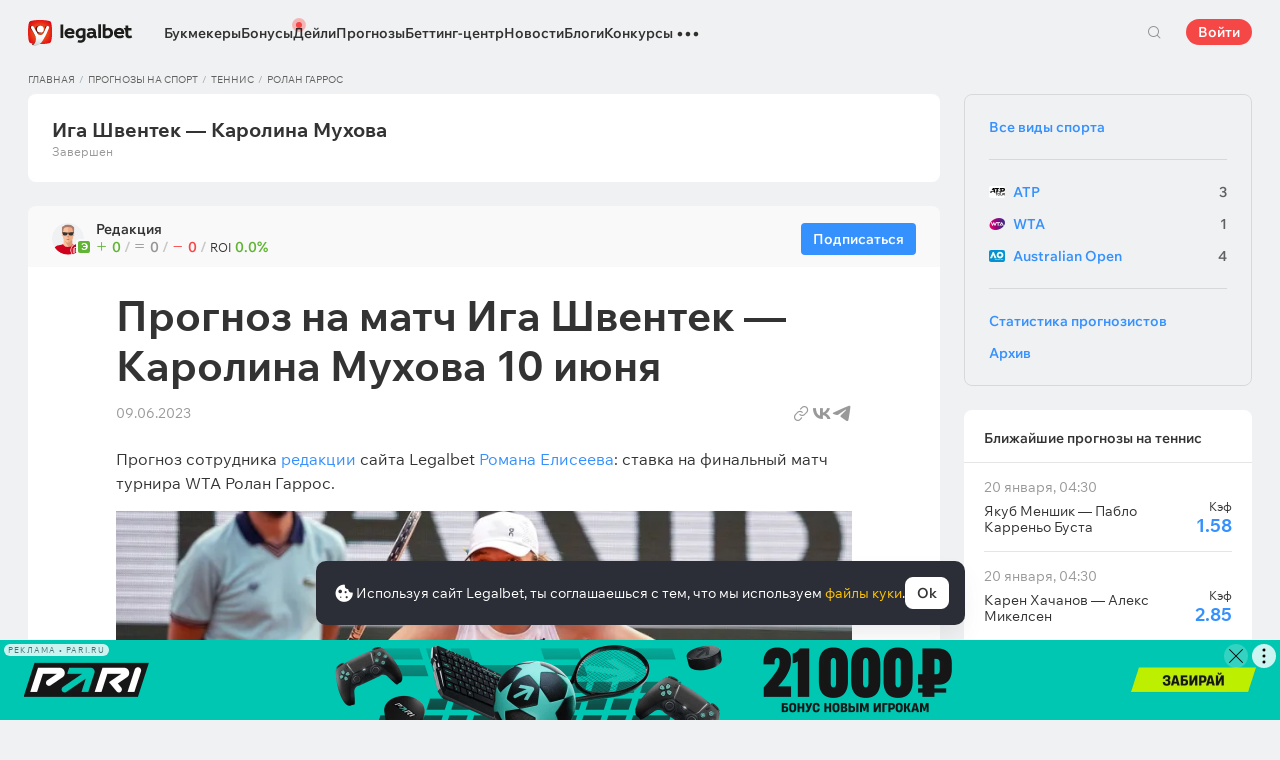

--- FILE ---
content_type: text/html; charset=UTF-8
request_url: https://legalbet.ru/tips/prognoz-na-match-iga-shventek-karolina-muhova-10-iyunya-redaktciia/
body_size: 59071
content:

<!DOCTYPE html>
<html lang="ru">
<head>
    <meta charset="UTF-8">
    <meta name="viewport" content="width=device-width, initial-scale=1">
            <link rel="preload" href="/wp/fonts/legalbet-iconfont.ttf?5bfabeef95d825841caa" as="font" type="font/ttf" crossorigin>
<link rel="preload" href="/wp/fonts/WixMadeforText-Regular.woff2?1137aca054842fc7ec8c" as="font" type="font/woff2" crossorigin>
<link rel="preload" href="/wp/fonts/WixMadeforText-Bold.woff2?5e9e5e4bca623d8fbb12" as="font" type="font/woff2" crossorigin>
<link rel="preload" href="/wp/fonts/WixMadeforText-SemiBold.woff2?00865123f3f9809f1318" as="font" type="font/woff2" crossorigin>
<link rel="preload" href="https://cbzxy.com/ay/loader.js?v=1768821660" as="script" crossorigin>
<link rel="preconnect" href="https://mc.yandex.ru">
<link rel="preconnect" href="https://www.google-analytics.com">
<link rel="preconnect" href="https://www.googletagmanager.com">
<link rel="preconnect" href="https://socket.legalcdn.com">
        <link rel="preload" href="/wp/css/ru-bonuses-cards.css?aa30200473bc67c17600" as="style"><link rel="preload" href="/wp/css/ru-site-menu.css?3adb5cc69a6ae43523b8" as="style"><link rel="preload" href="/wp/css/ru-app_css-links-slider.css?fa81aa47e1341fe70870" as="style"><link rel="preload" href="/wp/css/ru-forecasts.css?d4f20798c9cbde0014d6" as="style"><link rel="preload" href="/wp/css/ru-app_css-forecasts.css?1ec8020c7e23fc300a8c" as="style"><link rel="preload" href="/wp/css/ru-app_css-_forecast-filter.css?cca6daabc439bc87c01e" as="style"><link rel="preload" href="/wp/css/ru-app_css-forecast-polling.css?caae359eac980a3d5eca" as="style"><link rel="preload" href="/wp/css/ru-app_css-_tooltip-locked.css?115e3ba15546e6b1fba3" as="style"><link rel="preload" href="/wp/css/ru-app_css-_slider-image-popup.css?59e9901e8e7f7d4c290c" as="style"><link rel="preload" href="/wp/css/ru-app_css-_round-nav.css?066ff54d0d4c92f68251" as="style"><link rel="preload" href="/wp/css/ru-node_modules-swiper-bundle.min.css?4dc49d4413a17629ac12" as="style"><link rel="preload" href="/wp/css/ru-app_css-_slider-base.css?10233e473636f790c799" as="style"><link rel="stylesheet" href="/wp/css/ru-app_css-_slider-base.css?10233e473636f790c799"><link rel="stylesheet" href="/wp/css/ru-node_modules-swiper-bundle.min.css?4dc49d4413a17629ac12"><link rel="stylesheet" href="/wp/css/ru-app_css-_round-nav.css?066ff54d0d4c92f68251"><link rel="stylesheet" href="/wp/css/ru-app_css-_slider-image-popup.css?59e9901e8e7f7d4c290c"><link rel="stylesheet" href="/wp/css/ru-app_css-_tooltip-locked.css?115e3ba15546e6b1fba3"><link rel="stylesheet" href="/wp/css/ru-app_css-forecast-polling.css?caae359eac980a3d5eca"><link rel="stylesheet" href="/wp/css/ru-app_css-_forecast-filter.css?cca6daabc439bc87c01e"><link rel="stylesheet" href="/wp/css/ru-app_css-forecasts.css?1ec8020c7e23fc300a8c"><link rel="stylesheet" href="/wp/css/ru-forecasts.css?d4f20798c9cbde0014d6"><link rel="stylesheet" href="/wp/css/ru-app_css-links-slider.css?fa81aa47e1341fe70870"><link rel="stylesheet" href="/wp/css/ru-site-menu.css?3adb5cc69a6ae43523b8"><link rel="stylesheet" href="/wp/css/ru-bonuses-cards.css?aa30200473bc67c17600">

    <style type="text/css">        .c-1ru,.bar-1ru:hover,.c-1-gradientru{background:#144c79}.c-20ru,.bar-20ru:hover,.c-20-gradientru{background:#f36f21}.c-21ru,.bar-21ru:hover,.c-21-gradientru{background:#212428}.c-22ru,.bar-22ru:hover,.c-22-gradientru{background:#6bbff6}.c-23ru,.bar-23ru:hover,.c-23-gradientru{background:#ffd503}.c-24ru,.bar-24ru:hover,.c-24-gradientru{background:#0a0b0a}.c-25ru,.bar-25ru:hover,.c-25-gradientru{background:#008ac0}.c-26ru,.bar-26ru:hover,.c-26-gradientru{background:#041f3b}.c-27ru,.bar-27ru:hover,.c-27-gradientru{background:#027b5b}.c-28ru,.bar-28ru:hover,.c-28-gradientru{background:#1e2737}.c-29ru,.bar-29ru:hover,.c-29-gradientru{background:#000000}.c-30ru,.bar-30ru:hover,.c-30-gradientru{background:#f01e28}.c-31ru,.bar-31ru:hover,.c-31-gradientru{background:#b40000}.c-32ru,.bar-32ru:hover,.c-32-gradientru{background:#000000}.c-33ru,.bar-33ru:hover,.c-33-gradientru{background:#273a47}.c-34ru,.bar-34ru:hover,.c-34-gradientru{background:#016a4c}.c-35ru,.bar-35ru:hover,.c-35-gradientru{background:#cb2129}.c-36ru,.bar-36ru:hover,.c-36-gradientru{background:#0070b9}.c-37ru,.bar-37ru:hover,.c-37-gradientru{background:#3e5368}.c-39ru,.bar-39ru:hover,.c-39-gradientru{background:#30722d}.c-40ru,.bar-40ru:hover,.c-40-gradientru{background:#006fa6}.c-41ru,.bar-41ru:hover,.c-41-gradientru{background:#9c0204}.c-42ru,.bar-42ru:hover,.c-42-gradientru{background:#e20e05}.c-43ru,.bar-43ru:hover,.c-43-gradientru{background:#233b7a}.c-44ru,.bar-44ru:hover,.c-44-gradientru{background:#000000}.c-46ru,.bar-46ru:hover,.c-46-gradientru{background:#000000}.c-48ru,.bar-48ru:hover,.c-48-gradientru{background:#000000}.c-50ru,.bar-50ru:hover,.c-50-gradientru{background:#323232}.c-52ru,.bar-52ru:hover,.c-52-gradientru{background:#000000}.c-54ru,.bar-54ru:hover,.c-54-gradientru{background:#0189b9}.c-56ru,.bar-56ru:hover,.c-56-gradientru{background:#000000}.c-58ru,.bar-58ru:hover,.c-58-gradientru{background:#000000}.c-60ru,.bar-60ru:hover,.c-60-gradientru{background:#772a83}.c-62ru,.bar-62ru:hover,.c-62-gradientru{background:#000000}.c-64ru,.bar-64ru:hover,.c-64-gradientru{background:#0a1b4e}.c-66ru,.bar-66ru:hover,.c-66-gradientru{background:#000000}.c-68ru,.bar-68ru:hover,.c-68-gradientru{background:#000000}.c-70ru,.bar-70ru:hover,.c-70-gradientru{background:#000000}.c-72ru,.bar-72ru:hover,.c-72-gradientru{background:#000000}.c-74ru,.bar-74ru:hover,.c-74-gradientru{background:#000000}.c-76ru,.bar-76ru:hover,.c-76-gradientru{background:#4c4c4c}.c-78ru,.bar-78ru:hover,.c-78-gradientru{background:#26621c}.c-80ru,.bar-80ru:hover,.c-80-gradientru{background:#000000}.c-82ru,.bar-82ru:hover,.c-82-gradientru{background:#000000}.c-84ru,.bar-84ru:hover,.c-84-gradientru{background:#000000}.c-86ru,.bar-86ru:hover,.c-86-gradientru{background:#000000}.c-88ru,.bar-88ru:hover,.c-88-gradientru{background:#000000}.c-90ru,.bar-90ru:hover,.c-90-gradientru{background:#000000}.c-92ru,.bar-92ru:hover,.c-92-gradientru{background:#000000}.c-94ru,.bar-94ru:hover,.c-94-gradientru{background:#000000}.c-96ru,.bar-96ru:hover,.c-96-gradientru{background:#c52127}.c-98ru,.bar-98ru:hover,.c-98-gradientru{background:#0b6c9d}.c-100ru,.bar-100ru:hover,.c-100-gradientru{background:#000000}.c-102ru,.bar-102ru:hover,.c-102-gradientru{background:#000000}.c-104ru,.bar-104ru:hover,.c-104-gradientru{background:#000000}.c-106ru,.bar-106ru:hover,.c-106-gradientru{background:#007bff}.c-108ru,.bar-108ru:hover,.c-108-gradientru{background:#000000}.c-110ru,.bar-110ru:hover,.c-110-gradientru{background:#000000}.c-112ru,.bar-112ru:hover,.c-112-gradientru{background:#000000}.c-114ru,.bar-114ru:hover,.c-114-gradientru{background:#000000}.c-116ru,.bar-116ru:hover,.c-116-gradientru{background:#000000}.c-118ru,.bar-118ru:hover,.c-118-gradientru{background:#c42126}.c-120ru,.bar-120ru:hover,.c-120-gradientru{background:#000000}.c-122ru,.bar-122ru:hover,.c-122-gradientru{background:#626066}.c-124ru,.bar-124ru:hover,.c-124-gradientru{background:#000000}.c-126ru,.bar-126ru:hover,.c-126-gradientru{background:#ea7225}.c-128ru,.bar-128ru:hover,.c-128-gradientru{background:#000000}.c-130ru,.bar-130ru:hover,.c-130-gradientru{background:#000000}.c-132ru,.bar-132ru:hover,.c-132-gradientru{background:#000000}.c-134ru,.bar-134ru:hover,.c-134-gradientru{background:#000000}.c-136ru,.bar-136ru:hover,.c-136-gradientru{background:#000000}.c-138ru,.bar-138ru:hover,.c-138-gradientru{background:#000000}.c-140ru,.bar-140ru:hover,.c-140-gradientru{background:#000000}.c-144ru,.bar-144ru:hover,.c-144-gradientru{background:#e72d2f}.c-146ru,.bar-146ru:hover,.c-146-gradientru{background:#fc0100}.c-148ru,.bar-148ru:hover,.c-148-gradientru{background:#000000}.c-150ru,.bar-150ru:hover,.c-150-gradientru{background:#000000}.c-152ru,.bar-152ru:hover,.c-152-gradientru{background:#000000}.c-154ru,.bar-154ru:hover,.c-154-gradientru{background:#000000}.c-156ru,.bar-156ru:hover,.c-156-gradientru{background:#d2161e}.c-158ru,.bar-158ru:hover,.c-158-gradientru{background:#000000}.c-160ru,.bar-160ru:hover,.c-160-gradientru{background:#000000}.c-162ru,.bar-162ru:hover,.c-162-gradientru{background:#005947}.c-164ru,.bar-164ru:hover,.c-164-gradientru{background:#ab1318}.c-166ru,.bar-166ru:hover,.c-166-gradientru{background:#fa6200}.c-168ru,.bar-168ru:hover,.c-168-gradientru{background:#00923f}.c-170ru,.bar-170ru:hover,.c-170-gradientru{background:#004990}.c-172ru,.bar-172ru:hover,.c-172-gradientru{background:#000000}.c-174ru,.bar-174ru:hover,.c-174-gradientru{background:#000000}.c-176ru,.bar-176ru:hover,.c-176-gradientru{background:#2babda}.c-178ru,.bar-178ru:hover,.c-178-gradientru{background:#161616}.c-180ru,.bar-180ru:hover,.c-180-gradientru{background:#000000}.c-182ru,.bar-182ru:hover,.c-182-gradientru{background:#ca3b1e}.c-184ru,.bar-184ru:hover,.c-184-gradientru{background:#000000}.c-186ru,.bar-186ru:hover,.c-186-gradientru{background:#000000}.c-188ru,.bar-188ru:hover,.c-188-gradientru{background:#000000}.c-190ru,.bar-190ru:hover,.c-190-gradientru{background:#000000}.c-192ru,.bar-192ru:hover,.c-192-gradientru{background:#000000}.c-194ru,.bar-194ru:hover,.c-194-gradientru{background:#000000}.c-196ru,.bar-196ru:hover,.c-196-gradientru{background:#000000}.c-198ru,.bar-198ru:hover,.c-198-gradientru{background:#323840}.c-200ru,.bar-200ru:hover,.c-200-gradientru{background:#000000}.c-202ru,.bar-202ru:hover,.c-202-gradientru{background:#000000}.c-204ru,.bar-204ru:hover,.c-204-gradientru{background:#42b1e0}.c-206ru,.bar-206ru:hover,.c-206-gradientru{background:#262626}.c-208ru,.bar-208ru:hover,.c-208-gradientru{background:#075dce}.c-210ru,.bar-210ru:hover,.c-210-gradientru{background:#126f8e}.c-211ru,.bar-211ru:hover,.c-211-gradientru{background:#163768}.c-212ru,.bar-212ru:hover,.c-212-gradientru{background:#0770a5}.c-220ru,.bar-220ru:hover,.c-220-gradientru{background:#d10d15}.c-221ru,.bar-221ru:hover,.c-221-gradientru{background:#bd0000}.c-223ru,.bar-223ru:hover,.c-223-gradientru{background:#1a1a1a}.c-225ru,.bar-225ru:hover,.c-225-gradientru{background:#0059bd}.c-227ru,.bar-227ru:hover,.c-227-gradientru{background:#a61f67}.c-229ru,.bar-229ru:hover,.c-229-gradientru{background:#d92585}.c-231ru,.bar-231ru:hover,.c-231-gradientru{background:#14191e}.c-232ru,.bar-232ru:hover,.c-232-gradientru{background:#ed1c24}.c-233ru,.bar-233ru:hover,.c-233-gradientru{background:#012139}.c-236ru,.bar-236ru:hover,.c-236-gradientru{background:#1a1a1a}.c-241ru,.bar-241ru:hover,.c-241-gradientru{background:#050505}.c-246ru,.bar-246ru:hover,.c-246-gradientru{background:#282836}.c-251ru,.bar-251ru:hover,.c-251-gradientru{background:#103852}.c-256ru,.bar-256ru:hover,.c-256-gradientru{background:#007354}.c-261ru,.bar-261ru:hover,.c-261-gradientru{background:#f36f21}.c-266ru,.bar-266ru:hover,.c-266-gradientru{background:#212428}.c-271ru,.bar-271ru:hover,.c-271-gradientru{background:#d42a28}.c-276ru,.bar-276ru:hover,.c-276-gradientru{background:#f42525}.c-281ru,.bar-281ru:hover,.c-281-gradientru{background:#4b79a1}.c-286ru,.bar-286ru:hover,.c-286-gradientru{background:#0092f3}.c-291ru,.bar-291ru:hover,.c-291-gradientru{background:#000000}.c-296ru,.bar-296ru:hover,.c-296-gradientru{background:#013d79}.c-301ru,.bar-301ru:hover,.c-301-gradientru{background:#121212}.c-306ru,.bar-306ru:hover,.c-306-gradientru{background:#aa182c}.c-311ru,.bar-311ru:hover,.c-311-gradientru{background:#011d3d}.c-316ru,.bar-316ru:hover,.c-316-gradientru{background:#181111}.c-321ru,.bar-321ru:hover,.c-321-gradientru{background:#12192d}.c-326ru,.bar-326ru:hover,.c-326-gradientru{background:#000000}.c-331ru,.bar-331ru:hover,.c-331-gradientru{background:#000000}.c-336ru,.bar-336ru:hover,.c-336-gradientru{background:#14171f}.c-341ru,.bar-341ru:hover,.c-341-gradientru{background:#151622}.c-351ru,.bar-351ru:hover,.c-351-gradientru{background:#000000}.c-361ru,.bar-361ru:hover,.c-361-gradientru{background:#000000}.c-371ru,.bar-371ru:hover,.c-371-gradientru{background:#000000}.c-381ru,.bar-381ru:hover,.c-381-gradientru{background:#000000}.c-391ru,.bar-391ru:hover,.c-391-gradientru{background:#000000}.c-401ru,.bar-401ru:hover,.c-401-gradientru{background:#000000}.c-421ru,.bar-421ru:hover,.c-421-gradientru{background:#000000}.c-441ru,.bar-441ru:hover,.c-441-gradientru{background:#000000}.c-461ru,.bar-461ru:hover,.c-461-gradientru{background:#000000}.c-481ru,.bar-481ru:hover,.c-481-gradientru{background:#000000}.c-501ru,.bar-501ru:hover,.c-501-gradientru{background:#000000}.c-521ru,.bar-521ru:hover,.c-521-gradientru{background:#000000}.c-541ru,.bar-541ru:hover,.c-541-gradientru{background:#000000}.c-561ru,.bar-561ru:hover,.c-561-gradientru{background:#000000}.c-581ru,.bar-581ru:hover,.c-581-gradientru{background:#000000}.c-601ru,.bar-601ru:hover,.c-601-gradientru{background:#000000}.c-621ru,.bar-621ru:hover,.c-621-gradientru{background:#000000}.c-641ru,.bar-641ru:hover,.c-641-gradientru{background:#000000}.c-661ru,.bar-661ru:hover,.c-661-gradientru{background:#000000}.c-681ru,.bar-681ru:hover,.c-681-gradientru{background:#000000}.c-701ru,.bar-701ru:hover,.c-701-gradientru{background:#000000}.c-721ru,.bar-721ru:hover,.c-721-gradientru{background:#000000}.c-741ru,.bar-741ru:hover,.c-741-gradientru{background:#000000}.c-761ru,.bar-761ru:hover,.c-761-gradientru{background:#000000}.c-781ru,.bar-781ru:hover,.c-781-gradientru{background:#000000}.c-801ru,.bar-801ru:hover,.c-801-gradientru{background:#404041}.c-821ru,.bar-821ru:hover,.c-821-gradientru{background:#000000}.c-841ru,.bar-841ru:hover,.c-841-gradientru{background:#000000}.c-861ru,.bar-861ru:hover,.c-861-gradientru{background:#000000}.c-881ru,.bar-881ru:hover,.c-881-gradientru{background:#000000}.c-901ru,.bar-901ru:hover,.c-901-gradientru{background:#000000}.c-921ru,.bar-921ru:hover,.c-921-gradientru{background:#000000}.c-941ru,.bar-941ru:hover,.c-941-gradientru{background:#000000}.c-961ru,.bar-961ru:hover,.c-961-gradientru{background:#000000}.c-981ru,.bar-981ru:hover,.c-981-gradientru{background:#000000}.c-1001ru,.bar-1001ru:hover,.c-1001-gradientru{background:#000000}.c-1021ru,.bar-1021ru:hover,.c-1021-gradientru{background:#000000}.c-1041ru,.bar-1041ru:hover,.c-1041-gradientru{background:#000000}.c-1061ru,.bar-1061ru:hover,.c-1061-gradientru{background:#000000}.c-1081ru,.bar-1081ru:hover,.c-1081-gradientru{background:#000000}.c-1101ru,.bar-1101ru:hover,.c-1101-gradientru{background:#000000}.c-1121ru,.bar-1121ru:hover,.c-1121-gradientru{background:#364161}.c-1141ru,.bar-1141ru:hover,.c-1141-gradientru{background:#000000}.c-1161ru,.bar-1161ru:hover,.c-1161-gradientru{background:#000000}.c-1181ru,.bar-1181ru:hover,.c-1181-gradientru{background:#000000}.c-1201ru,.bar-1201ru:hover,.c-1201-gradientru{background:#000000}.c-1221ru,.bar-1221ru:hover,.c-1221-gradientru{background:#000000}.c-1261ru,.bar-1261ru:hover,.c-1261-gradientru{background:#000000}.c-1281ru,.bar-1281ru:hover,.c-1281-gradientru{background:#5f2376}.c-1301ru,.bar-1301ru:hover,.c-1301-gradientru{background:#000000}.c-1321ru,.bar-1321ru:hover,.c-1321-gradientru{background:#000000}.c-1341ru,.bar-1341ru:hover,.c-1341-gradientru{background:#010101}.c-1361ru,.bar-1361ru:hover,.c-1361-gradientru{background:#000000}.c-1381ru,.bar-1381ru:hover,.c-1381-gradientru{background:#000000}.c-1401ru,.bar-1401ru:hover,.c-1401-gradientru{background:#5f3394}.c-1421ru,.bar-1421ru:hover,.c-1421-gradientru{background:#231f20}.c-1441ru,.bar-1441ru:hover,.c-1441-gradientru{background:#003166}.c-1461ru,.bar-1461ru:hover,.c-1461-gradientru{background:#000000}.c-1481ru,.bar-1481ru:hover,.c-1481-gradientru{background:#000000}.c-1981ru,.bar-1981ru:hover,.c-1981-gradientru{background:#001f5f}.c-2001ru,.bar-2001ru:hover,.c-2001-gradientru{background:#202121}.c-2021ru,.bar-2021ru:hover,.c-2021-gradientru{background:#242424}.c-2041ru,.bar-2041ru:hover,.c-2041-gradientru{background:#1c1d1e}.c-2061ru,.bar-2061ru:hover,.c-2061-gradientru{background:#202126}.c-2101ru,.bar-2101ru:hover,.c-2101-gradientru{background:#000000}.c-2281ru,.bar-2281ru:hover,.c-2281-gradientru{background:#000000}.c-2301ru,.bar-2301ru:hover,.c-2301-gradientru{background:#000000}.c-2321ru,.bar-2321ru:hover,.c-2321-gradientru{background:#000000}.c-2341ru,.bar-2341ru:hover,.c-2341-gradientru{background:#000000}.c-2361ru,.bar-2361ru:hover,.c-2361-gradientru{background:#000000}.c-2381ru,.bar-2381ru:hover,.c-2381-gradientru{background:#000000}.c-2401ru,.bar-2401ru:hover,.c-2401-gradientru{background:#000000}.c-2421ru,.bar-2421ru:hover,.c-2421-gradientru{background:#151822}.c-2441ru,.bar-2441ru:hover,.c-2441-gradientru{background:#000000}.c-2461ru,.bar-2461ru:hover,.c-2461-gradientru{background:#010101}.c-2481ru,.bar-2481ru:hover,.c-2481-gradientru{background:#212121}.c-2501ru,.bar-2501ru:hover,.c-2501-gradientru{background:#252525}.c-2521ru,.bar-2521ru:hover,.c-2521-gradientru{background:#252525}.c-2541ru,.bar-2541ru:hover,.c-2541-gradientru{background:#000000}.c-2561ru,.bar-2561ru:hover,.c-2561-gradientru{background:#0073b6}.c-2581ru,.bar-2581ru:hover,.c-2581-gradientru{background:#002c4f}.c-2601ru,.bar-2601ru:hover,.c-2601-gradientru{background:#b8242a}.c-2621ru,.bar-2621ru:hover,.c-2621-gradientru{background:#0087ce}.c-2641ru,.bar-2641ru:hover,.c-2641-gradientru{background:#1b75b3}.c-2661ru,.bar-2661ru:hover,.c-2661-gradientru{background:#191b1e}.c-2681ru,.bar-2681ru:hover,.c-2681-gradientru{background:#191b1e}.c-2701ru,.bar-2701ru:hover,.c-2701-gradientru{background:#000000}.c-2721ru,.bar-2721ru:hover,.c-2721-gradientru{background:#b5292c}.c-2741ru,.bar-2741ru:hover,.c-2741-gradientru{background:#000000}.c-2761ru,.bar-2761ru:hover,.c-2761-gradientru{background:#000000}.c-2781ru,.bar-2781ru:hover,.c-2781-gradientru{background:#000000}.c-2801ru,.bar-2801ru:hover,.c-2801-gradientru{background:#000000}.c-2821ru,.bar-2821ru:hover,.c-2821-gradientru{background:#000000}.c-2841ru,.bar-2841ru:hover,.c-2841-gradientru{background:#031736}.c-2861ru,.bar-2861ru:hover,.c-2861-gradientru{background:#180e40}.c-2881ru,.bar-2881ru:hover,.c-2881-gradientru{background:#09195d}.c-2901ru,.bar-2901ru:hover,.c-2901-gradientru{background:#000000}.c-2921ru,.bar-2921ru:hover,.c-2921-gradientru{background:#000000}.c-2941ru,.bar-2941ru:hover,.c-2941-gradientru{background:#000000}.c-2961ru,.bar-2961ru:hover,.c-2961-gradientru{background:#000000}.c-2981ru,.bar-2981ru:hover,.c-2981-gradientru{background:#1a1917}.c-3001ru,.bar-3001ru:hover,.c-3001-gradientru{background:#ce1e1f}.c-3021ru,.bar-3021ru:hover,.c-3021-gradientru{background:#092441}.c-3041ru,.bar-3041ru:hover,.c-3041-gradientru{background:#0e6bc8}.c-3061ru,.bar-3061ru:hover,.c-3061-gradientru{background:#1b1f22}.c-3081ru,.bar-3081ru:hover,.c-3081-gradientru{background:#d10c00}.c-3101ru,.bar-3101ru:hover,.c-3101-gradientru{background:#1b1f22}.c-3121ru,.bar-3121ru:hover,.c-3121-gradientru{background:#444444}.c-3141ru,.bar-3141ru:hover,.c-3141-gradientru{background:#0f7989}.c-3161ru,.bar-3161ru:hover,.c-3161-gradientru{background:#333333}.c-3181ru,.bar-3181ru:hover,.c-3181-gradientru{background:#033971}.c-3201ru,.bar-3201ru:hover,.c-3201-gradientru{background:#2b2b2b}.c-3221ru,.bar-3221ru:hover,.c-3221-gradientru{background:#000000}.c-3241ru,.bar-3241ru:hover,.c-3241-gradientru{background:#1f262f}.c-3261ru,.bar-3261ru:hover,.c-3261-gradientru{background:#212529}.c-3281ru,.bar-3281ru:hover,.c-3281-gradientru{background:#000000}.c-3301ru,.bar-3301ru:hover,.c-3301-gradientru{background:#000000}.c-3321ru,.bar-3321ru:hover,.c-3321-gradientru{background:#21272a}.c-3341ru,.bar-3341ru:hover,.c-3341-gradientru{background:#2c343e}.c-3361ru,.bar-3361ru:hover,.c-3361-gradientru{background:#282931}.c-3381ru,.bar-3381ru:hover,.c-3381-gradientru{background:#292929}.c-3401ru,.bar-3401ru:hover,.c-3401-gradientru{background:#1f2735}.c-3421ru,.bar-3421ru:hover,.c-3421-gradientru{background:#ff141a}.c-3441ru,.bar-3441ru:hover,.c-3441-gradientru{background:#48952b}.c-3461ru,.bar-3461ru:hover,.c-3461-gradientru{background:#003273}.c-3481ru,.bar-3481ru:hover,.c-3481-gradientru{background:#153f35}.c-3501ru,.bar-3501ru:hover,.c-3501-gradientru{background:#0177a6}.c-3521ru,.bar-3521ru:hover,.c-3521-gradientru{background:#389de9}.c-3541ru,.bar-3541ru:hover,.c-3541-gradientru{background:#000000}.c-3561ru,.bar-3561ru:hover,.c-3561-gradientru{background:#000000}.c-3581ru,.bar-3581ru:hover,.c-3581-gradientru{background:#000000}.c-3601ru,.bar-3601ru:hover,.c-3601-gradientru{background:#000000}.c-3621ru,.bar-3621ru:hover,.c-3621-gradientru{background:#000000}.c-3641ru,.bar-3641ru:hover,.c-3641-gradientru{background:#000000}.c-4141ru,.bar-4141ru:hover,.c-4141-gradientru{background:#000000}.c-4941ru,.bar-4941ru:hover,.c-4941-gradientru{background:#000000}.c-5501ru,.bar-5501ru:hover,.c-5501-gradientru{background:#027b5b}.c-121741ru,.bar-121741ru:hover,.c-121741-gradientru{background:#000000}.c-131981ru,.bar-131981ru:hover,.c-131981-gradientru{background:#306d41}.c-132001ru,.bar-132001ru:hover,.c-132001-gradientru{background:#1c1c1c}.c-132021ru,.bar-132021ru:hover,.c-132021-gradientru{background:#1b1c1d}.c-132061ru,.bar-132061ru:hover,.c-132061-gradientru{background:#000000}.c-132321ru,.bar-132321ru:hover,.c-132321-gradientru{background:#231f20}.c-999341ru,.bar-999341ru:hover,.c-999341-gradientru{background:#ff2400}.c-1005181ru,.bar-1005181ru:hover,.c-1005181-gradientru{background:#000000}.c-1006421ru,.bar-1006421ru:hover,.c-1006421-gradientru{background:#000000}.c-1008612ru,.bar-1008612ru:hover,.c-1008612-gradientru{background:#000000}.c-1008757ru,.bar-1008757ru:hover,.c-1008757-gradientru{background:#000000}.c-1008761ru,.bar-1008761ru:hover,.c-1008761-gradientru{background:#000000}.c-1008763ru,.bar-1008763ru:hover,.c-1008763-gradientru{background:#000000}.c-1008764ru,.bar-1008764ru:hover,.c-1008764-gradientru{background:#000000}.c-1008770ru,.bar-1008770ru:hover,.c-1008770-gradientru{background:#000000}.c-1008772ru,.bar-1008772ru:hover,.c-1008772-gradientru{background:#000000}.c-1008773ru,.bar-1008773ru:hover,.c-1008773-gradientru{background:#000000}.c-1008774ru,.bar-1008774ru:hover,.c-1008774-gradientru{background:#000000}.c-1008775ru,.bar-1008775ru:hover,.c-1008775-gradientru{background:#000000}.c-1008777ru,.bar-1008777ru:hover,.c-1008777-gradientru{background:#000000}.c-1008778ru,.bar-1008778ru:hover,.c-1008778-gradientru{background:#000000}.c-1008779ru,.bar-1008779ru:hover,.c-1008779-gradientru{background:#000000}.c-1008780ru,.bar-1008780ru:hover,.c-1008780-gradientru{background:#000000}.c-1008782ru,.bar-1008782ru:hover,.c-1008782-gradientru{background:#000000}.c-1008783ru,.bar-1008783ru:hover,.c-1008783-gradientru{background:#000000}.c-1008784ru,.bar-1008784ru:hover,.c-1008784-gradientru{background:#000000}.c-1008785ru,.bar-1008785ru:hover,.c-1008785-gradientru{background:#000000}.c-1008786ru,.bar-1008786ru:hover,.c-1008786-gradientru{background:#000000}.c-1008787ru,.bar-1008787ru:hover,.c-1008787-gradientru{background:#000000}.c-1008800ru,.bar-1008800ru:hover,.c-1008800-gradientru{background:#000000}.c-1008801ru,.bar-1008801ru:hover,.c-1008801-gradientru{background:#000000}.c-1008804ru,.bar-1008804ru:hover,.c-1008804-gradientru{background:#000000}.c-1008806ru,.bar-1008806ru:hover,.c-1008806-gradientru{background:#000000}.c-1008807ru,.bar-1008807ru:hover,.c-1008807-gradientru{background:#000000}.c-1008808ru,.bar-1008808ru:hover,.c-1008808-gradientru{background:#000000}.c-1008810ru,.bar-1008810ru:hover,.c-1008810-gradientru{background:#000000}
	</style>
        
    <meta http-equiv="X-UA-Compatible" content="IE=edge">
            <title>Швентек — Мухова: прогноз на матч от Романа Елисеева 10 июня 2023 (теннис)</title>
                                    <meta name="description" content="Прогноз на матч Ига Швентек — Каролина Мухова 10 июня. Ознакомьтесь с прогнозами от экспертов и капперов Легалбет и сделайте свою ставку!"/>
                
    
                        <meta name="google-site-verification" content="fLzKbkERH2OlWu9ArGSghwon1isrw8uftK5vqsE6J24" />
                                
        
            <link rel="shortcut icon" href="https://web.legalcdn.org/img/favicons4/favicon-48x48.ico" >
<link rel="shortcut icon" type="image/png" href="https://web.legalcdn.org/img/favicons4/favicon-48x48.png" >
<link rel="apple-touch-icon" href="https://web.legalcdn.org/wp/images/a2hs-daily/192x192.442db58ae7dac32d1cd3.png">
<link rel="mask-icon" href="https://web.legalcdn.org/img/favicons4/safari-pinned-tab.svg" color="#d0021b">
<meta name="theme-color" content="#ffffff">
            <link rel="manifest" href="/android/webmanifest.json" crossorigin="use-credentials">
        <meta name="msapplication-config" content="browserconfig.xml">
    <meta property="og:locale" content="ru_RU"/>
    <meta property="og:type" content="article"/>
    <meta property="og:site_name" content="legalbet.ru"/>
    <meta property="og:title" content="Швентек — Мухова: прогноз на матч от Романа Елисеева 10 июня 2023 (теннис)"/>
    <meta property="og:description" content="Прогноз на матч Ига Швентек — Каролина Мухова 10 июня. Ознакомьтесь с прогнозами от экспертов и капперов Легалбет и сделайте свою ставку!"/>
    <meta property="og:url" content="https://legalbet.ru/tips/prognoz-na-match-iga-shventek-karolina-muhova-10-iyunya-redaktciia/"/>
    <meta name="twitter:url" content="https://legalbet.ru/tips/prognoz-na-match-iga-shventek-karolina-muhova-10-iyunya-redaktciia/"/>
    <meta name="twitter:title" content="Швентек — Мухова: прогноз на матч от Романа Елисеева 10 июня 2023 (теннис)"/>
    <meta name="twitter:description" content="Прогноз на матч Ига Швентек — Каролина Мухова 10 июня. Ознакомьтесь с прогнозами от экспертов и капперов Легалбет и сделайте свою ставку!"/>
                <meta name="twitter:site" content="@LegalbetRu"/>
        <meta name="twitter:creator" content="@LegalbetRu"/>
                            <meta name="yandex-verification" content="9b057e0ffa912f62" />
            <link rel="alternate" href="https://legalbet.ru/tips/prognoz-na-match-iga-shventek-karolina-muhova-10-iyunya-redaktciia/" hreflang="ru-ru" /> <link rel="alternate" href="https://legalbet.kz/tips/prognoz-na-match-iga-shventek-karolina-muhova-10-iyunya-redaktciia/" hreflang="ru-kz" /> <link rel="alternate" href="https://legalbet.by/tips/prognoz-na-match-iga-shventek-karolina-muhova-10-iyunya-redaktciia/" hreflang="ru-by" /> <link rel="alternate" href="https://legalbet.tj/tips/prognoz-na-match-iga-shventek-karolina-muhova-10-iyunya-redaktciia/" hreflang="ru-tj" /> 
    	<meta property="og:image"  content="https://static.legalcdn.org/67/92/6483099379cf1_1686309267-313x235.jpeg" />
	<meta name="twitter:card" content="summary_large_image" />
	<meta name="twitter:image" content="https://static.legalcdn.org/67/92/6483099379cf1_1686309267-313x235.jpeg">
	<meta property="article:published_time" content="2023-06-10T16:00:00+03:00" />
	<meta property="article:modified_time" content="2023-06-09T14:15:36+03:00" />






            <link rel="canonical" href="https://legalbet.ru/tips/prognoz-na-match-iga-shventek-karolina-muhova-10-iyunya-redaktciia/"/>
            
    <script type="text/javascript">
    (function(c,l,a,r,i,t,y){
        c[a]=c[a]||function(){(c[a].q=c[a].q||[]).push(arguments)};
        t=l.createElement(r);t.async=1;t.src="https://www.clarity.ms/tag/"+i;
        y=l.getElementsByTagName(r)[0];y.parentNode.insertBefore(t,y);
    })(window, document, "clarity", "script", "uiqfc2hrdj");
</script>
</head>

<body data-auth="0" class="is-legalbet is-not-mobile  light-theme-menu-flag" data-locale="ru">

<!--site header begin-->



<!--site header end-->

<div class="site-layout ">
    <main class="site-content ">
		                                                        
		        <header class="header site-header compact site-header_sticky ">
            <div class="site-heaer__inner  ">
                <div class="container site-menu-container-js ">
					                    

<div class="site-header-new-menu-container">
	<div class="new-site-menu-vue ssr-vue-app"
		 data-data="{&quot;menu_items&quot;:[{&quot;id&quot;:&quot;babeebd2-d436-4695-ae4d-463c0605cfd6&quot;,&quot;url&quot;:&quot;&quot;,&quot;icon&quot;:&quot;&quot;,&quot;type&quot;:&quot;section&quot;,&quot;level&quot;:1,&quot;title&quot;:&quot;&quot;,&quot;status&quot;:&quot;&quot;,&quot;children&quot;:[{&quot;id&quot;:&quot;32d71758-c605-4d0f-bf39-a08f75b711a1&quot;,&quot;url&quot;:&quot;\/bukmekerskye-kontory\/&quot;,&quot;icon&quot;:&quot;rating&quot;,&quot;type&quot;:&quot;menu&quot;,&quot;level&quot;:1,&quot;title&quot;:&quot;\u0411\u0443\u043a\u043c\u0435\u043a\u0435\u0440\u044b&quot;,&quot;status&quot;:&quot;&quot;,&quot;children&quot;:[{&quot;id&quot;:&quot;fde9a057-a37b-4286-be42-664a3a937538&quot;,&quot;url&quot;:&quot;&quot;,&quot;icon&quot;:&quot;&quot;,&quot;type&quot;:&quot;section&quot;,&quot;level&quot;:2,&quot;title&quot;:&quot;&quot;,&quot;status&quot;:&quot;&quot;,&quot;children&quot;:[{&quot;id&quot;:&quot;07f81870-bc3c-4042-b7fe-0a34420aec5d&quot;,&quot;url&quot;:&quot;\/bukmekerskye-kontory\/&quot;,&quot;icon&quot;:&quot;list-numbers&quot;,&quot;type&quot;:&quot;menu&quot;,&quot;level&quot;:2,&quot;title&quot;:&quot;\u0412\u0441\u0435 \u0431\u0443\u043a\u043c\u0435\u043a\u0435\u0440\u0441\u043a\u0438\u0435 \u043a\u043e\u043d\u0442\u043e\u0440\u044b&quot;,&quot;status&quot;:&quot;&quot;,&quot;children&quot;:[],&quot;iconPool&quot;:&quot;generalIconPool&quot;,&quot;isHidden&quot;:false,&quot;isDefaultShow&quot;:false,&quot;isHiddenDesktop&quot;:false,&quot;geoAllowedLocales&quot;:[]},{&quot;id&quot;:&quot;5b57bcfd-182c-45ce-8eba-ed0f59806731&quot;,&quot;url&quot;:&quot;\/rating-bonus\/&quot;,&quot;icon&quot;:&quot;bonus&quot;,&quot;type&quot;:&quot;menu&quot;,&quot;level&quot;:2,&quot;title&quot;:&quot;\u0411\u0443\u043a\u043c\u0435\u043a\u0435\u0440\u044b \u0441 \u0431\u043e\u043d\u0443\u0441\u0430\u043c\u0438&quot;,&quot;status&quot;:&quot;&quot;,&quot;children&quot;:[],&quot;iconPool&quot;:&quot;generalIconPool&quot;,&quot;isHidden&quot;:false,&quot;isDefaultShow&quot;:false,&quot;geoAllowedLocales&quot;:[]},{&quot;id&quot;:&quot;e93e25f8-b601-4e65-afed-a9a24f5f4bfd&quot;,&quot;url&quot;:&quot;\/prilozheniya-bukmekerov\/&quot;,&quot;icon&quot;:&quot;arrow-download&quot;,&quot;type&quot;:&quot;menu&quot;,&quot;level&quot;:2,&quot;title&quot;:&quot;\u041f\u0440\u0438\u043b\u043e\u0436\u0435\u043d\u0438\u044f \u0431\u0443\u043a\u043c\u0435\u043a\u0435\u0440\u043e\u0432&quot;,&quot;status&quot;:&quot;&quot;,&quot;children&quot;:[],&quot;iconPool&quot;:&quot;generalIconPool&quot;,&quot;isHidden&quot;:false,&quot;isDefaultShow&quot;:false,&quot;geoAllowedLocales&quot;:[]},{&quot;id&quot;:&quot;6c222799-e0af-4c3d-b5e4-d8052c0a61bc&quot;,&quot;url&quot;:&quot;\/ratings\/&quot;,&quot;icon&quot;:&quot;olympic&quot;,&quot;type&quot;:&quot;menu&quot;,&quot;level&quot;:2,&quot;title&quot;:&quot;\u0412\u0441\u0435 \u0440\u0435\u0439\u0442\u0438\u043d\u0433\u0438 \u0431\u0443\u043a\u043c\u0435\u043a\u0435\u0440\u043e\u0432&quot;,&quot;status&quot;:&quot;&quot;,&quot;children&quot;:[],&quot;iconPool&quot;:&quot;generalIconPool&quot;,&quot;isHidden&quot;:false,&quot;isDefaultShow&quot;:false,&quot;geoAllowedLocales&quot;:[]},{&quot;id&quot;:&quot;03cacf2a-a775-4854-b992-ec765f12e3d4&quot;,&quot;url&quot;:&quot;\/bukmekerskye-kontory\/sets\/legalnye-v-rossii\/&quot;,&quot;icon&quot;:&quot;legal&quot;,&quot;type&quot;:&quot;menu&quot;,&quot;level&quot;:2,&quot;title&quot;:&quot;\u0412\u0441\u0435 \u043b\u0435\u0433\u0430\u043b\u044c\u043d\u044b\u0435 \u0431\u0443\u043a\u043c\u0435\u043a\u0435\u0440\u044b&quot;,&quot;status&quot;:&quot;&quot;,&quot;children&quot;:[],&quot;iconPool&quot;:&quot;generalIconPool&quot;,&quot;isHidden&quot;:false,&quot;isDefaultShow&quot;:false,&quot;geoAllowedLocales&quot;:[]},{&quot;id&quot;:&quot;8d66a59d-3dad-42e6-8392-4e094975cf4b&quot;,&quot;url&quot;:&quot;\/bukmekerskye-kontory\/sets\/vse-bukmekeri-mira\/&quot;,&quot;icon&quot;:&quot;globe&quot;,&quot;type&quot;:&quot;menu&quot;,&quot;level&quot;:2,&quot;title&quot;:&quot;\u0412\u0441\u0435 \u0431\u0443\u043a\u043c\u0435\u043a\u0435\u0440\u0441\u043a\u0438\u0435 \u043a\u043e\u043d\u0442\u043e\u0440\u044b \u043c\u0438\u0440\u0430&quot;,&quot;status&quot;:&quot;&quot;,&quot;children&quot;:[],&quot;iconPool&quot;:&quot;generalIconPool&quot;,&quot;isHidden&quot;:false,&quot;isDefaultShow&quot;:false,&quot;geoAllowedLocales&quot;:[]},{&quot;id&quot;:&quot;9e9d928e-bcb1-403e-86dc-980ba9bfd30e&quot;,&quot;url&quot;:&quot;\/rating-reliability\/&quot;,&quot;icon&quot;:&quot;reliability&quot;,&quot;type&quot;:&quot;menu&quot;,&quot;level&quot;:2,&quot;title&quot;:&quot;\u0420\u0435\u0439\u0442\u0438\u043d\u0433 \u043d\u0430\u0434\u0435\u0436\u043d\u043e\u0441\u0442\u0438&quot;,&quot;status&quot;:&quot;&quot;,&quot;children&quot;:[],&quot;iconPool&quot;:&quot;generalIconPool&quot;,&quot;isHidden&quot;:false,&quot;isDefaultShow&quot;:false,&quot;geoAllowedLocales&quot;:[]},{&quot;id&quot;:&quot;5765872c-25a1-4cc7-bc0d-aa74a8201b27&quot;,&quot;url&quot;:&quot;\/bukmekerskye-kontory\/sets\/bukmekeri-dlya-vip-klientov\/&quot;,&quot;icon&quot;:&quot;vip&quot;,&quot;type&quot;:&quot;menu&quot;,&quot;level&quot;:2,&quot;title&quot;:&quot;\u0411\u0443\u043a\u043c\u0435\u043a\u0435\u0440\u044b \u0434\u043b\u044f VIP&quot;,&quot;status&quot;:&quot;&quot;,&quot;children&quot;:[],&quot;iconPool&quot;:&quot;generalIconPool&quot;,&quot;isHidden&quot;:false,&quot;isDefaultShow&quot;:false,&quot;geoAllowedLocales&quot;:[]},{&quot;id&quot;:&quot;0a784788-cade-4342-b5f4-2c58ca4e5fe4&quot;,&quot;url&quot;:&quot;\/rating-cybersport\/&quot;,&quot;icon&quot;:&quot;cybersport&quot;,&quot;type&quot;:&quot;menu&quot;,&quot;level&quot;:2,&quot;title&quot;:&quot;\u041a\u0438\u0431\u0435\u0440\u0441\u043f\u043e\u0440\u0442&quot;,&quot;status&quot;:&quot;&quot;,&quot;children&quot;:[],&quot;iconPool&quot;:&quot;generalIconPool&quot;,&quot;isHidden&quot;:false,&quot;isDefaultShow&quot;:false,&quot;geoAllowedLocales&quot;:[]},{&quot;id&quot;:&quot;323b0abf-099b-4d45-874b-b5a55ed67fe8&quot;,&quot;url&quot;:&quot;\/rating-odds\/&quot;,&quot;icon&quot;:&quot;percent&quot;,&quot;type&quot;:&quot;menu&quot;,&quot;level&quot;:2,&quot;title&quot;:&quot;\u0420\u0435\u0439\u0442\u0438\u043d\u0433 \u043f\u043e \u043a\u043e\u044d\u0444\u0444\u0438\u0446\u0438\u0435\u043d\u0442\u0430\u043c&quot;,&quot;status&quot;:&quot;&quot;,&quot;children&quot;:[],&quot;iconPool&quot;:&quot;generalIconPool&quot;,&quot;isHidden&quot;:false,&quot;isDefaultShow&quot;:false,&quot;geoAllowedLocales&quot;:[]},{&quot;id&quot;:&quot;68bbba5a-a273-4aec-a016-2dbe1c39a651&quot;,&quot;url&quot;:&quot;\/bukmekerskye-kontory\/sets\/novie-bk\/&quot;,&quot;icon&quot;:&quot;new&quot;,&quot;type&quot;:&quot;menu&quot;,&quot;level&quot;:2,&quot;title&quot;:&quot;\u041d\u043e\u0432\u044b\u0435 \u0431\u0443\u043a\u043c\u0435\u043a\u0435\u0440\u044b&quot;,&quot;status&quot;:&quot;&quot;,&quot;children&quot;:[],&quot;iconPool&quot;:&quot;generalIconPool&quot;,&quot;isHidden&quot;:false,&quot;isDefaultShow&quot;:false,&quot;geoAllowedLocales&quot;:[]},{&quot;id&quot;:&quot;3cf0de75-cd21-4a10-a044-d1da941e875b&quot;,&quot;url&quot;:&quot;\/bukmekerskye-kontory\/sets\/s-minimalnym-depositom\/&quot;,&quot;icon&quot;:&quot;deposite&quot;,&quot;type&quot;:&quot;menu&quot;,&quot;level&quot;:2,&quot;title&quot;:&quot;\u0411\u041a \u0441 \u043c\u0438\u043d\u0438\u043c\u0430\u043b\u044c\u043d\u044b\u043c \u0434\u0435\u043f\u043e\u0437\u0438\u0442\u043e\u043c&quot;,&quot;status&quot;:&quot;&quot;,&quot;children&quot;:[],&quot;iconPool&quot;:&quot;generalIconPool&quot;,&quot;isHidden&quot;:false,&quot;isDefaultShow&quot;:false,&quot;geoAllowedLocales&quot;:[]},{&quot;id&quot;:&quot;c32b5eda-0e7d-43eb-b4ca-36f266618575&quot;,&quot;url&quot;:&quot;\/rating-live\/&quot;,&quot;icon&quot;:&quot;live&quot;,&quot;type&quot;:&quot;menu&quot;,&quot;level&quot;:2,&quot;title&quot;:&quot;\u0420\u0435\u0439\u0442\u0438\u043d\u0433 Live&quot;,&quot;status&quot;:&quot;&quot;,&quot;children&quot;:[],&quot;iconPool&quot;:&quot;generalIconPool&quot;,&quot;isHidden&quot;:false,&quot;isDefaultShow&quot;:false,&quot;geoAllowedLocales&quot;:[]},{&quot;id&quot;:&quot;f554ee94-6e6f-474c-a0cf-cbd213cca02f&quot;,&quot;url&quot;:&quot;\/rating-line\/&quot;,&quot;icon&quot;:&quot;upright&quot;,&quot;type&quot;:&quot;menu&quot;,&quot;level&quot;:2,&quot;title&quot;:&quot;\u0420\u0435\u0439\u0442\u0438\u043d\u0433 \u043f\u043e \u0432\u044b\u0431\u043e\u0440\u0443 \u0441\u0442\u0430\u0432\u043e\u043a&quot;,&quot;status&quot;:&quot;&quot;,&quot;children&quot;:[],&quot;iconPool&quot;:&quot;generalIconPool&quot;,&quot;isHidden&quot;:false,&quot;isDefaultShow&quot;:false,&quot;geoAllowedLocales&quot;:[]},{&quot;id&quot;:&quot;4eaba641-6703-4489-92e6-cf6ffdd06288&quot;,&quot;url&quot;:&quot;\/rating-user\/&quot;,&quot;icon&quot;:&quot;like&quot;,&quot;type&quot;:&quot;menu&quot;,&quot;level&quot;:2,&quot;title&quot;:&quot;\u041d\u0430\u0440\u043e\u0434\u043d\u044b\u0439 \u0440\u0435\u0439\u0442\u0438\u043d\u0433&quot;,&quot;status&quot;:&quot;&quot;,&quot;children&quot;:[],&quot;iconPool&quot;:&quot;generalIconPool&quot;,&quot;isHidden&quot;:false,&quot;isDefaultShow&quot;:false,&quot;geoAllowedLocales&quot;:[]},{&quot;id&quot;:&quot;f2d4ab2c-e015-4440-bc1a-2eaa2154e820&quot;,&quot;url&quot;:&quot;\/bookmakers-on-mobile-devices\/&quot;,&quot;icon&quot;:&quot;mobile&quot;,&quot;type&quot;:&quot;menu&quot;,&quot;level&quot;:2,&quot;title&quot;:&quot;\u0411\u0443\u043a\u043c\u0435\u043a\u0435\u0440\u044b \u043d\u0430 \u043c\u043e\u0431\u0438\u043b\u044c\u043d\u044b\u0445&quot;,&quot;status&quot;:&quot;&quot;,&quot;children&quot;:[],&quot;iconPool&quot;:&quot;generalIconPool&quot;,&quot;isHidden&quot;:false,&quot;isDefaultShow&quot;:false,&quot;geoAllowedLocales&quot;:[]},{&quot;id&quot;:&quot;185db9d4-256f-498a-acaa-6a4a07368cd3&quot;,&quot;url&quot;:&quot;\/your-perfect-bookmaker\/&quot;,&quot;icon&quot;:&quot;chartbar&quot;,&quot;type&quot;:&quot;menu&quot;,&quot;level&quot;:2,&quot;title&quot;:&quot;\u0412\u0430\u0448 \u0431\u0443\u043a\u043c\u0435\u043a\u0435\u0440&quot;,&quot;status&quot;:&quot;&quot;,&quot;children&quot;:[],&quot;iconPool&quot;:&quot;generalIconPool&quot;,&quot;isHidden&quot;:false,&quot;isDefaultShow&quot;:false,&quot;geoAllowedLocales&quot;:[]},{&quot;id&quot;:&quot;15ad6ccc-c818-4ffc-a08b-0201418d9444&quot;,&quot;url&quot;:&quot;\/betting-shop\/&quot;,&quot;icon&quot;:&quot;pin&quot;,&quot;type&quot;:&quot;menu&quot;,&quot;level&quot;:2,&quot;title&quot;:&quot;\u0411\u0443\u043a\u043c\u0435\u043a\u0435\u0440\u0441\u043a\u0438\u0435 \u043a\u043b\u0443\u0431\u044b (\u041f\u041f\u0421)&quot;,&quot;status&quot;:&quot;&quot;,&quot;children&quot;:[],&quot;iconPool&quot;:&quot;generalIconPool&quot;,&quot;isHidden&quot;:false,&quot;isDefaultShow&quot;:false,&quot;geoAllowedLocales&quot;:[]},{&quot;id&quot;:&quot;72d7d20c-876b-4352-8d97-41507237e94a&quot;,&quot;url&quot;:&quot;&quot;,&quot;icon&quot;:&quot;android&quot;,&quot;type&quot;:&quot;menu&quot;,&quot;level&quot;:2,&quot;title&quot;:&quot;\u0412\u0441\u0435 \u043f\u0440\u0438\u043b\u043e\u0436\u0435\u043d\u0438\u044f \u0434\u043b\u044f Android&quot;,&quot;status&quot;:&quot;&quot;,&quot;children&quot;:[{&quot;id&quot;:&quot;09c9ce9a-740d-4ca2-887c-16c16e6f919a&quot;,&quot;url&quot;:&quot;&quot;,&quot;icon&quot;:&quot;&quot;,&quot;type&quot;:&quot;section&quot;,&quot;level&quot;:3,&quot;title&quot;:&quot;&quot;,&quot;status&quot;:&quot;&quot;,&quot;children&quot;:[{&quot;id&quot;:&quot;34440843-afaa-4499-866c-4f58f8fd7c54&quot;,&quot;url&quot;:&quot;\/shkola-bettinga\/skachat-prilozhenie-bingoboom-na-android\/&quot;,&quot;icon&quot;:&quot;\/cdn\/static\/09\/80\/66bc52d9aad03_1723618009.svg&quot;,&quot;type&quot;:&quot;menu&quot;,&quot;level&quot;:3,&quot;title&quot;:&quot;BetbBoom&quot;,&quot;status&quot;:&quot;&quot;,&quot;children&quot;:[],&quot;iconPool&quot;:&quot;bkIconPool&quot;,&quot;isHidden&quot;:false,&quot;isDefaultShow&quot;:false,&quot;isHiddenDesktop&quot;:true,&quot;geoAllowedLocales&quot;:[]},{&quot;id&quot;:&quot;b82afb7f-8edd-43b4-8185-e055d3555681&quot;,&quot;url&quot;:&quot;\/shkola-bettinga\/skachat-prilozhenie-winline-na-android\/&quot;,&quot;icon&quot;:&quot;\/cdn\/static\/30\/70\/64f08fb608c44_1693487030.svg&quot;,&quot;type&quot;:&quot;menu&quot;,&quot;level&quot;:3,&quot;title&quot;:&quot;Winline&quot;,&quot;status&quot;:&quot;&quot;,&quot;children&quot;:[],&quot;iconPool&quot;:&quot;bkIconPool&quot;,&quot;isHidden&quot;:false,&quot;isDefaultShow&quot;:false,&quot;isHiddenDesktop&quot;:true,&quot;geoAllowedLocales&quot;:[]},{&quot;id&quot;:&quot;0cfbaaf2-264a-4918-9388-a59af5954e2e&quot;,&quot;url&quot;:&quot;\/shkola-bettinga\/mobilnoe-prilozhenie-bk-fonbet-dlya-android-gde-skachat-kak-popolnit-schet-i-kak-delat-stavki\/&quot;,&quot;icon&quot;:&quot;\/cdn\/static\/65\/76\/62a060a19011b_1654677665.svg&quot;,&quot;type&quot;:&quot;menu&quot;,&quot;level&quot;:3,&quot;title&quot;:&quot;Fonbet&quot;,&quot;status&quot;:&quot;&quot;,&quot;children&quot;:[],&quot;iconPool&quot;:&quot;bkIconPool&quot;,&quot;isHidden&quot;:false,&quot;isDefaultShow&quot;:false,&quot;isHiddenDesktop&quot;:true,&quot;geoAllowedLocales&quot;:[]},{&quot;id&quot;:&quot;875836d6-5c98-4634-8add-3912c3aa70c3&quot;,&quot;url&quot;:&quot;\/shkola-bettinga\/kak-skachat-paribet-prilozhenie-na-android\/&quot;,&quot;icon&quot;:&quot;\/cdn\/static\/21\/06\/62cc371d526d1_1657550621.svg&quot;,&quot;type&quot;:&quot;menu&quot;,&quot;level&quot;:3,&quot;title&quot;:&quot;Pari&quot;,&quot;status&quot;:&quot;&quot;,&quot;children&quot;:[],&quot;iconPool&quot;:&quot;bkIconPool&quot;,&quot;isHidden&quot;:false,&quot;isDefaultShow&quot;:false,&quot;isHiddenDesktop&quot;:true,&quot;geoAllowedLocales&quot;:[]},{&quot;id&quot;:&quot;7dd040d9-3d60-41a2-9025-c01595234c34&quot;,&quot;url&quot;:&quot;\/shkola-bettinga\/skachat-prilozhenie-bk-leon-na-android\/&quot;,&quot;icon&quot;:&quot;\/cdn\/static\/85\/08\/63569dd57d7fd_1666620885.svg&quot;,&quot;type&quot;:&quot;menu&quot;,&quot;level&quot;:3,&quot;title&quot;:&quot;Leon&quot;,&quot;status&quot;:&quot;&quot;,&quot;children&quot;:[],&quot;iconPool&quot;:&quot;bkIconPool&quot;,&quot;isHidden&quot;:false,&quot;isDefaultShow&quot;:false,&quot;isHiddenDesktop&quot;:true,&quot;geoAllowedLocales&quot;:[]},{&quot;id&quot;:&quot;337775d5-e7ee-4789-9209-325670c717d2&quot;,&quot;url&quot;:&quot;\/shkola-bettinga\/skachat-prilozhenie-bk-liga-stavok-na-android\/&quot;,&quot;icon&quot;:&quot;\/cdn\/static\/18\/74\/676c188a33b41_1735137418.svg&quot;,&quot;type&quot;:&quot;menu&quot;,&quot;level&quot;:3,&quot;title&quot;:&quot;\u041b\u0438\u0433\u0430 \u0421\u0442\u0430\u0432\u043e\u043a&quot;,&quot;status&quot;:&quot;&quot;,&quot;children&quot;:[],&quot;iconPool&quot;:&quot;bkIconPool&quot;,&quot;isHidden&quot;:false,&quot;isDefaultShow&quot;:false,&quot;isHiddenDesktop&quot;:true,&quot;geoAllowedLocales&quot;:[]},{&quot;id&quot;:&quot;0a93dec2-919c-4764-a3e1-3544662cdc3a&quot;,&quot;url&quot;:&quot;\/shkola-bettinga\/skachat-prilozhenie-olimp-na-android\/&quot;,&quot;icon&quot;:&quot;\/cdn\/static\/60\/14\/67a22c7440cb2_1738681460.svg&quot;,&quot;type&quot;:&quot;menu&quot;,&quot;level&quot;:3,&quot;title&quot;:&quot;OLIMPBET&quot;,&quot;status&quot;:&quot;&quot;,&quot;children&quot;:[],&quot;iconPool&quot;:&quot;bkIconPool&quot;,&quot;isHidden&quot;:false,&quot;isDefaultShow&quot;:false,&quot;isHiddenDesktop&quot;:true,&quot;geoAllowedLocales&quot;:[]},{&quot;id&quot;:&quot;c7ae4a31-a63e-410e-9613-6e553e1be70d&quot;,&quot;url&quot;:&quot;\/shkola-bettinga\/skachat-prilozhenie-melbet-na-android\/&quot;,&quot;icon&quot;:&quot;\/cdn\/static\/76\/36\/6245adec52d67_1648733676.svg&quot;,&quot;type&quot;:&quot;menu&quot;,&quot;level&quot;:3,&quot;title&quot;:&quot;\u041c\u0435\u043b\u0431\u0435\u0442&quot;,&quot;status&quot;:&quot;&quot;,&quot;children&quot;:[],&quot;iconPool&quot;:&quot;bkIconPool&quot;,&quot;isHidden&quot;:false,&quot;isDefaultShow&quot;:false,&quot;isHiddenDesktop&quot;:true,&quot;geoAllowedLocales&quot;:[]},{&quot;id&quot;:&quot;0014a0b0-9b1b-4435-976f-789b023f84d9&quot;,&quot;url&quot;:&quot;\/shkola-bettinga\/skachat-prilozhenie-tennisi-na-android\/&quot;,&quot;icon&quot;:&quot;\/cdn\/static\/87\/08\/66e801f743192_1726480887.svg&quot;,&quot;type&quot;:&quot;menu&quot;,&quot;level&quot;:3,&quot;title&quot;:&quot;\u0422\u0435\u043d\u043d\u0438\u0441\u0438&quot;,&quot;status&quot;:&quot;&quot;,&quot;children&quot;:[],&quot;iconPool&quot;:&quot;bkIconPool&quot;,&quot;isHidden&quot;:false,&quot;isDefaultShow&quot;:false,&quot;isHiddenDesktop&quot;:true,&quot;geoAllowedLocales&quot;:[]},{&quot;id&quot;:&quot;2fe16896-719c-4c9f-80b6-6ff773cf7f8a&quot;,&quot;url&quot;:&quot;\/shkola-bettinga\/skachat-prilozhenie-baltbet-na-android\/&quot;,&quot;icon&quot;:&quot;\/cdn\/static\/46\/72\/658ad4be5d53f_1703597246.svg&quot;,&quot;type&quot;:&quot;menu&quot;,&quot;level&quot;:3,&quot;title&quot;:&quot;\u0411\u0430\u043b\u0442\u0431\u0435\u0442&quot;,&quot;status&quot;:&quot;&quot;,&quot;children&quot;:[],&quot;iconPool&quot;:&quot;bkIconPool&quot;,&quot;isHidden&quot;:false,&quot;isDefaultShow&quot;:false,&quot;isHiddenDesktop&quot;:true,&quot;geoAllowedLocales&quot;:[]},{&quot;id&quot;:&quot;f260b03c-251f-4d0c-9073-0accacde1aa9&quot;,&quot;url&quot;:&quot;\/shkola-bettinga\/skachat-prilozhenie-zenit-na-android\/&quot;,&quot;icon&quot;:&quot;\/cdn\/static\/22\/46\/6245b19e02fb0_1648734622.svg&quot;,&quot;type&quot;:&quot;menu&quot;,&quot;level&quot;:3,&quot;title&quot;:&quot;Zenit&quot;,&quot;status&quot;:&quot;&quot;,&quot;children&quot;:[],&quot;iconPool&quot;:&quot;bkIconPool&quot;,&quot;isHidden&quot;:false,&quot;isDefaultShow&quot;:false,&quot;isHiddenDesktop&quot;:true,&quot;geoAllowedLocales&quot;:[]},{&quot;id&quot;:&quot;c426291e-8d63-4718-a179-dc54f6ec859c&quot;,&quot;url&quot;:&quot;\/shkola-bettinga\/skachat-prilozhenie-betcity-na-android\/&quot;,&quot;icon&quot;:&quot;\/cdn\/static\/75\/40\/6245af7b6e289_1648734075.svg&quot;,&quot;type&quot;:&quot;menu&quot;,&quot;level&quot;:3,&quot;title&quot;:&quot;\u0411\u0415\u0422\u0421\u0418\u0422\u0418&quot;,&quot;status&quot;:&quot;&quot;,&quot;children&quot;:[],&quot;iconPool&quot;:&quot;bkIconPool&quot;,&quot;isHidden&quot;:false,&quot;isDefaultShow&quot;:false,&quot;isHiddenDesktop&quot;:true,&quot;geoAllowedLocales&quot;:[]},{&quot;id&quot;:&quot;f1df0969-43d2-4f18-bf27-9e46c1fc1374&quot;,&quot;url&quot;:&quot;\/shkola-bettinga\/skachat-prilozhenie-marafon-na-android\/&quot;,&quot;icon&quot;:&quot;\/cdn\/static\/26\/19\/635939f61d289_1666791926.svg&quot;,&quot;type&quot;:&quot;menu&quot;,&quot;level&quot;:3,&quot;title&quot;:&quot;\u041c\u0430\u0440\u0430\u0444\u043e\u043d&quot;,&quot;status&quot;:&quot;&quot;,&quot;children&quot;:[],&quot;iconPool&quot;:&quot;bkIconPool&quot;,&quot;isHidden&quot;:false,&quot;isDefaultShow&quot;:false,&quot;isHiddenDesktop&quot;:true,&quot;geoAllowedLocales&quot;:[]},{&quot;id&quot;:&quot;faeed12e-6c25-4574-a756-295e846babe2&quot;,&quot;url&quot;:&quot;\/shkola-bettinga\/skachat-prilozhenie-bk-mostbet-na-android\/&quot;,&quot;icon&quot;:&quot;\/cdn\/static\/95\/57\/633d83b3d1f98_1664975795.svg&quot;,&quot;type&quot;:&quot;menu&quot;,&quot;level&quot;:3,&quot;title&quot;:&quot;\u0421\u043f\u043e\u0440\u0442\u0411\u0435\u0442&quot;,&quot;status&quot;:&quot;&quot;,&quot;children&quot;:[],&quot;iconPool&quot;:&quot;bkIconPool&quot;,&quot;isHidden&quot;:false,&quot;isDefaultShow&quot;:false,&quot;isHiddenDesktop&quot;:true,&quot;geoAllowedLocales&quot;:[]}],&quot;iconPool&quot;:&quot;generalIconPool&quot;,&quot;isHidden&quot;:false,&quot;isDefaultShow&quot;:false,&quot;isHiddenDesktop&quot;:false,&quot;geoAllowedLocales&quot;:[]}],&quot;iconPool&quot;:&quot;generalIconPool&quot;,&quot;isHidden&quot;:false,&quot;isDefaultShow&quot;:false,&quot;isHiddenDesktop&quot;:true,&quot;geoAllowedLocales&quot;:[]},{&quot;id&quot;:&quot;a0e610e6-0190-4e88-82b3-7c340613ede1&quot;,&quot;url&quot;:&quot;&quot;,&quot;icon&quot;:&quot;iOS&quot;,&quot;type&quot;:&quot;menu&quot;,&quot;level&quot;:2,&quot;title&quot;:&quot;\u0412\u0441\u0435 \u043f\u0440\u0438\u043b\u043e\u0436\u0435\u043d\u0438\u044f \u0434\u043b\u044f iOS&quot;,&quot;status&quot;:&quot;&quot;,&quot;children&quot;:[{&quot;id&quot;:&quot;5ba86335-888c-44f2-965d-746579ec7076&quot;,&quot;url&quot;:&quot;&quot;,&quot;icon&quot;:&quot;&quot;,&quot;type&quot;:&quot;section&quot;,&quot;level&quot;:3,&quot;title&quot;:&quot;&quot;,&quot;status&quot;:&quot;&quot;,&quot;children&quot;:[{&quot;id&quot;:&quot;bfa34a5a-cdf8-46ee-ac62-018e8556f357&quot;,&quot;url&quot;:&quot;\/shkola-bettinga\/skachat-prilozhenie-bingoboom-na-ios\/&quot;,&quot;icon&quot;:&quot;\/cdn\/static\/09\/80\/66bc52d9aad03_1723618009.svg&quot;,&quot;type&quot;:&quot;menu&quot;,&quot;level&quot;:3,&quot;title&quot;:&quot;BetBoom&quot;,&quot;status&quot;:&quot;&quot;,&quot;children&quot;:[],&quot;iconPool&quot;:&quot;bkIconPool&quot;,&quot;isHidden&quot;:false,&quot;isDefaultShow&quot;:false,&quot;isHiddenDesktop&quot;:true,&quot;geoAllowedLocales&quot;:[]},{&quot;id&quot;:&quot;bb893174-7e50-416f-a153-9d4921a79b6a&quot;,&quot;url&quot;:&quot;\/shkola-bettinga\/skachat-prilozhenie-winline-na-ios\/&quot;,&quot;icon&quot;:&quot;\/cdn\/static\/30\/70\/64f08fb608c44_1693487030.svg&quot;,&quot;type&quot;:&quot;menu&quot;,&quot;level&quot;:3,&quot;title&quot;:&quot;Winline&quot;,&quot;status&quot;:&quot;&quot;,&quot;children&quot;:[],&quot;iconPool&quot;:&quot;bkIconPool&quot;,&quot;isHidden&quot;:false,&quot;isDefaultShow&quot;:false,&quot;isHiddenDesktop&quot;:true,&quot;geoAllowedLocales&quot;:[]},{&quot;id&quot;:&quot;b859a4a8-70bd-4977-8b22-2db7c901e10c&quot;,&quot;url&quot;:&quot;\/shkola-bettinga\/skachat-prilozhenie-fonbet-na-ios\/&quot;,&quot;icon&quot;:&quot;\/cdn\/static\/65\/76\/62a060a19011b_1654677665.svg&quot;,&quot;type&quot;:&quot;menu&quot;,&quot;level&quot;:3,&quot;title&quot;:&quot;Fonbet&quot;,&quot;status&quot;:&quot;&quot;,&quot;children&quot;:[],&quot;iconPool&quot;:&quot;bkIconPool&quot;,&quot;isHidden&quot;:false,&quot;isDefaultShow&quot;:false,&quot;isHiddenDesktop&quot;:true,&quot;geoAllowedLocales&quot;:[]},{&quot;id&quot;:&quot;a1616894-fd85-4a61-976d-3a16cdf28210&quot;,&quot;url&quot;:&quot;\/shkola-bettinga\/skachat-prilozhenie-paribet-na-ios\/&quot;,&quot;icon&quot;:&quot;\/cdn\/static\/21\/06\/62cc371d526d1_1657550621.svg&quot;,&quot;type&quot;:&quot;menu&quot;,&quot;level&quot;:3,&quot;title&quot;:&quot;Pari&quot;,&quot;status&quot;:&quot;&quot;,&quot;children&quot;:[],&quot;iconPool&quot;:&quot;bkIconPool&quot;,&quot;isHidden&quot;:false,&quot;isDefaultShow&quot;:false,&quot;isHiddenDesktop&quot;:true,&quot;geoAllowedLocales&quot;:[]},{&quot;id&quot;:&quot;ed97b0a7-f956-4a2b-a37c-e5be74e15921&quot;,&quot;url&quot;:&quot;\/shkola-bettinga\/skachat-prilozhenie-leon-na-ios\/&quot;,&quot;icon&quot;:&quot;\/cdn\/static\/85\/08\/63569dd57d7fd_1666620885.svg&quot;,&quot;type&quot;:&quot;menu&quot;,&quot;level&quot;:3,&quot;title&quot;:&quot;Leon&quot;,&quot;status&quot;:&quot;&quot;,&quot;children&quot;:[],&quot;iconPool&quot;:&quot;bkIconPool&quot;,&quot;isHidden&quot;:false,&quot;isDefaultShow&quot;:false,&quot;isHiddenDesktop&quot;:true,&quot;geoAllowedLocales&quot;:[]},{&quot;id&quot;:&quot;43f7248b-96a3-4c8c-bfcf-598c0bc18e12&quot;,&quot;url&quot;:&quot;\/shkola-bettinga\/skachat-prilozhenie-liga-stavok-na-ios\/&quot;,&quot;icon&quot;:&quot;\/cdn\/static\/18\/74\/676c188a33b41_1735137418.svg&quot;,&quot;type&quot;:&quot;menu&quot;,&quot;level&quot;:3,&quot;title&quot;:&quot;\u041b\u0438\u0433\u0430 \u0421\u0442\u0430\u0432\u043e\u043a&quot;,&quot;status&quot;:&quot;&quot;,&quot;children&quot;:[],&quot;iconPool&quot;:&quot;bkIconPool&quot;,&quot;isHidden&quot;:false,&quot;isDefaultShow&quot;:false,&quot;isHiddenDesktop&quot;:true,&quot;geoAllowedLocales&quot;:[]},{&quot;id&quot;:&quot;0a402b54-8d97-45b3-a39a-73b7387f4bda&quot;,&quot;url&quot;:&quot;\/shkola-bettinga\/skachat-prilozhenie-olimp-na-ios\/&quot;,&quot;icon&quot;:&quot;\/cdn\/static\/60\/14\/67a22c7440cb2_1738681460.svg&quot;,&quot;type&quot;:&quot;menu&quot;,&quot;level&quot;:3,&quot;title&quot;:&quot;OLIMPBET&quot;,&quot;status&quot;:&quot;&quot;,&quot;children&quot;:[],&quot;iconPool&quot;:&quot;bkIconPool&quot;,&quot;isHidden&quot;:false,&quot;isDefaultShow&quot;:false,&quot;isHiddenDesktop&quot;:true,&quot;geoAllowedLocales&quot;:[]},{&quot;id&quot;:&quot;4010a320-f68d-4e81-81ba-a0fdd60dce0c&quot;,&quot;url&quot;:&quot;\/shkola-bettinga\/skachat-prilozhenie-melbet-na-ios\/&quot;,&quot;icon&quot;:&quot;\/cdn\/static\/76\/36\/6245adec52d67_1648733676.svg&quot;,&quot;type&quot;:&quot;menu&quot;,&quot;level&quot;:3,&quot;title&quot;:&quot;\u041c\u0435\u043b\u0431\u0435\u0442&quot;,&quot;status&quot;:&quot;&quot;,&quot;children&quot;:[],&quot;iconPool&quot;:&quot;bkIconPool&quot;,&quot;isHidden&quot;:false,&quot;isDefaultShow&quot;:false,&quot;isHiddenDesktop&quot;:true,&quot;geoAllowedLocales&quot;:[]},{&quot;id&quot;:&quot;542e874f-850e-4261-a153-0f5f1dcbd250&quot;,&quot;url&quot;:&quot;\/shkola-bettinga\/skachat-prilozhenie-tennisi-bet-na-ios\/&quot;,&quot;icon&quot;:&quot;\/cdn\/static\/87\/08\/66e801f743192_1726480887.svg&quot;,&quot;type&quot;:&quot;menu&quot;,&quot;level&quot;:3,&quot;title&quot;:&quot;\u0422\u0435\u043d\u043d\u0438\u0441\u0438&quot;,&quot;status&quot;:&quot;&quot;,&quot;children&quot;:[],&quot;iconPool&quot;:&quot;bkIconPool&quot;,&quot;isHidden&quot;:false,&quot;isDefaultShow&quot;:false,&quot;isHiddenDesktop&quot;:true,&quot;geoAllowedLocales&quot;:[]},{&quot;id&quot;:&quot;24afd604-4462-44c4-8893-f347d7092f8a&quot;,&quot;url&quot;:&quot;\/shkola-bettinga\/skachat-prilozhenie-baltbet-na-ios\/&quot;,&quot;icon&quot;:&quot;\/cdn\/static\/46\/72\/658ad4be5d53f_1703597246.svg&quot;,&quot;type&quot;:&quot;menu&quot;,&quot;level&quot;:3,&quot;title&quot;:&quot;\u0411\u0430\u043b\u0442\u0431\u0435\u0442&quot;,&quot;status&quot;:&quot;&quot;,&quot;children&quot;:[],&quot;iconPool&quot;:&quot;bkIconPool&quot;,&quot;isHidden&quot;:false,&quot;isDefaultShow&quot;:false,&quot;isHiddenDesktop&quot;:true,&quot;geoAllowedLocales&quot;:[]},{&quot;id&quot;:&quot;a23d2ee2-0abf-449e-9dcf-6a88c18ed3a7&quot;,&quot;url&quot;:&quot;\/shkola-bettinga\/skachat-prilozhenie-zenit-na-ios\/&quot;,&quot;icon&quot;:&quot;\/cdn\/static\/22\/46\/6245b19e02fb0_1648734622.svg&quot;,&quot;type&quot;:&quot;menu&quot;,&quot;level&quot;:3,&quot;title&quot;:&quot;Zenit&quot;,&quot;status&quot;:&quot;&quot;,&quot;children&quot;:[],&quot;iconPool&quot;:&quot;bkIconPool&quot;,&quot;isHidden&quot;:false,&quot;isDefaultShow&quot;:false,&quot;isHiddenDesktop&quot;:true,&quot;geoAllowedLocales&quot;:[]},{&quot;id&quot;:&quot;181f7312-75a2-4fce-8507-671e13f6caa7&quot;,&quot;url&quot;:&quot;\/shkola-bettinga\/skachat-prilozhenie-betcity-na-ios\/&quot;,&quot;icon&quot;:&quot;\/cdn\/static\/75\/40\/6245af7b6e289_1648734075.svg&quot;,&quot;type&quot;:&quot;menu&quot;,&quot;level&quot;:3,&quot;title&quot;:&quot;\u0411\u0415\u0422\u0421\u0418\u0422\u0418&quot;,&quot;status&quot;:&quot;&quot;,&quot;children&quot;:[],&quot;iconPool&quot;:&quot;bkIconPool&quot;,&quot;isHidden&quot;:false,&quot;isDefaultShow&quot;:false,&quot;isHiddenDesktop&quot;:true,&quot;geoAllowedLocales&quot;:[]},{&quot;id&quot;:&quot;284e536b-870e-492d-a421-210123eae560&quot;,&quot;url&quot;:&quot;\/shkola-bettinga\/skachat-prilozhenie-marathonbet-na-ios\/&quot;,&quot;icon&quot;:&quot;\/cdn\/static\/26\/19\/635939f61d289_1666791926.svg&quot;,&quot;type&quot;:&quot;menu&quot;,&quot;level&quot;:3,&quot;title&quot;:&quot;\u041c\u0430\u0440\u0430\u0444\u043e\u043d&quot;,&quot;status&quot;:&quot;&quot;,&quot;children&quot;:[],&quot;iconPool&quot;:&quot;bkIconPool&quot;,&quot;isHidden&quot;:false,&quot;isDefaultShow&quot;:false,&quot;isHiddenDesktop&quot;:true,&quot;geoAllowedLocales&quot;:[]},{&quot;id&quot;:&quot;13d3b63b-9c20-485a-98ec-cd98dde555ef&quot;,&quot;url&quot;:&quot;\/shkola-bettinga\/skachat-prilozhenie-mostbet-na-ios\/&quot;,&quot;icon&quot;:&quot;\/cdn\/static\/95\/57\/633d83b3d1f98_1664975795.svg&quot;,&quot;type&quot;:&quot;menu&quot;,&quot;level&quot;:3,&quot;title&quot;:&quot;\u0421\u043f\u043e\u0440\u0442\u0411\u0435\u0442&quot;,&quot;status&quot;:&quot;&quot;,&quot;children&quot;:[],&quot;iconPool&quot;:&quot;bkIconPool&quot;,&quot;isHidden&quot;:false,&quot;isDefaultShow&quot;:false,&quot;isHiddenDesktop&quot;:true,&quot;geoAllowedLocales&quot;:[]}],&quot;iconPool&quot;:&quot;generalIconPool&quot;,&quot;isHidden&quot;:false,&quot;isDefaultShow&quot;:false,&quot;isHiddenDesktop&quot;:false,&quot;geoAllowedLocales&quot;:[]}],&quot;iconPool&quot;:&quot;generalIconPool&quot;,&quot;isHidden&quot;:false,&quot;isDefaultShow&quot;:false,&quot;isHiddenDesktop&quot;:true,&quot;geoAllowedLocales&quot;:[]}],&quot;iconPool&quot;:&quot;generalIconPool&quot;,&quot;isHidden&quot;:false,&quot;isDefaultShow&quot;:false,&quot;geoAllowedLocales&quot;:[]}],&quot;iconPool&quot;:&quot;generalIconPool&quot;,&quot;isHidden&quot;:false,&quot;isDefaultShow&quot;:false,&quot;geoAllowedLocales&quot;:[]},{&quot;id&quot;:&quot;bf79334b-6d5d-4bea-acce-998ad3cc4d86&quot;,&quot;url&quot;:&quot;\/bonus\/&quot;,&quot;icon&quot;:&quot;bonus&quot;,&quot;type&quot;:&quot;menu&quot;,&quot;level&quot;:1,&quot;title&quot;:&quot;\u0411\u043e\u043d\u0443\u0441\u044b&quot;,&quot;status&quot;:&quot;&quot;,&quot;children&quot;:[{&quot;id&quot;:&quot;9bb3e390-56e5-4b7c-af77-3c2755cbe013&quot;,&quot;url&quot;:&quot;&quot;,&quot;icon&quot;:&quot;&quot;,&quot;type&quot;:&quot;section&quot;,&quot;level&quot;:2,&quot;title&quot;:&quot;&quot;,&quot;status&quot;:&quot;&quot;,&quot;children&quot;:[{&quot;id&quot;:&quot;57fc27b8-bb5d-4d3c-be59-fd0e9b7ba5aa&quot;,&quot;url&quot;:&quot;\/bonus\/&quot;,&quot;icon&quot;:&quot;&quot;,&quot;type&quot;:&quot;menu&quot;,&quot;level&quot;:2,&quot;title&quot;:&quot;\u0412\u0441\u0435 \u0431\u043e\u043d\u0443\u0441\u044b&quot;,&quot;status&quot;:&quot;&quot;,&quot;children&quot;:[],&quot;iconPool&quot;:&quot;generalIconPool&quot;,&quot;isHidden&quot;:false,&quot;isDefaultShow&quot;:false,&quot;isHiddenDesktop&quot;:true,&quot;geoAllowedLocales&quot;:[]},{&quot;id&quot;:&quot;27afa54a-aaf4-402f-ba42-cb1c6f006fe4&quot;,&quot;url&quot;:&quot;\/bonus\/sets\/bonus-bez-depozita\/&quot;,&quot;icon&quot;:&quot;&quot;,&quot;type&quot;:&quot;menu&quot;,&quot;level&quot;:2,&quot;title&quot;:&quot;\u0411\u0435\u0437 \u0434\u0435\u043f\u043e\u0437\u0438\u0442\u0430&quot;,&quot;status&quot;:&quot;&quot;,&quot;children&quot;:[],&quot;iconPool&quot;:&quot;generalIconPool&quot;,&quot;isHidden&quot;:false,&quot;isDefaultShow&quot;:false,&quot;isHiddenDesktop&quot;:false,&quot;geoAllowedLocales&quot;:[]},{&quot;id&quot;:&quot;5392c8ca-dec9-4b81-80e5-975cb28792f8&quot;,&quot;url&quot;:&quot;\/bonus\/sets\/free-bet\/&quot;,&quot;icon&quot;:&quot;&quot;,&quot;type&quot;:&quot;menu&quot;,&quot;level&quot;:2,&quot;title&quot;:&quot;\u0424\u0440\u0438\u0431\u0435\u0442&quot;,&quot;status&quot;:&quot;&quot;,&quot;children&quot;:[{&quot;id&quot;:&quot;3670a6cb-98b2-4d98-972f-c1a9f6ff06ac&quot;,&quot;url&quot;:&quot;&quot;,&quot;icon&quot;:&quot;&quot;,&quot;type&quot;:&quot;section&quot;,&quot;level&quot;:3,&quot;title&quot;:&quot;&quot;,&quot;status&quot;:&quot;&quot;,&quot;children&quot;:[{&quot;id&quot;:&quot;7b2438df-d8a4-417e-9db2-a47a74381d8d&quot;,&quot;url&quot;:&quot;\/bonus\/sets\/free-bet-bk-bingoboom\/&quot;,&quot;icon&quot;:&quot;&quot;,&quot;type&quot;:&quot;menu&quot;,&quot;level&quot;:3,&quot;title&quot;:&quot;\u0424\u0440\u0438\u0431\u0435\u0442\u044b BetBoom&quot;,&quot;status&quot;:&quot;&quot;,&quot;children&quot;:[],&quot;iconPool&quot;:&quot;generalIconPool&quot;,&quot;isHidden&quot;:false,&quot;isDefaultShow&quot;:false,&quot;geoAllowedLocales&quot;:[]},{&quot;id&quot;:&quot;51d097c7-cb8a-47ea-b4cc-a80f382b5da1&quot;,&quot;url&quot;:&quot;\/bonus\/sets\/free-bet-bk-winline\/&quot;,&quot;icon&quot;:&quot;&quot;,&quot;type&quot;:&quot;menu&quot;,&quot;level&quot;:3,&quot;title&quot;:&quot;\u0424\u0440\u0438\u0431\u0435\u0442\u044b \u0412\u0438\u043d\u043b\u0430\u0439\u043d&quot;,&quot;status&quot;:&quot;&quot;,&quot;children&quot;:[],&quot;iconPool&quot;:&quot;generalIconPool&quot;,&quot;isHidden&quot;:false,&quot;isDefaultShow&quot;:false,&quot;geoAllowedLocales&quot;:[]},{&quot;id&quot;:&quot;fcdfafed-6a59-47d1-b297-a650b9486437&quot;,&quot;url&quot;:&quot;\/bonus\/sets\/free-bet-bk-fonbet\/&quot;,&quot;icon&quot;:&quot;&quot;,&quot;type&quot;:&quot;menu&quot;,&quot;level&quot;:3,&quot;title&quot;:&quot;\u0424\u0440\u0438\u0431\u0435\u0442\u044b \u0424\u043e\u043d\u0431\u0435\u0442&quot;,&quot;status&quot;:&quot;&quot;,&quot;children&quot;:[],&quot;iconPool&quot;:&quot;generalIconPool&quot;,&quot;isHidden&quot;:false,&quot;isDefaultShow&quot;:false,&quot;geoAllowedLocales&quot;:[]},{&quot;id&quot;:&quot;8b002907-b370-4a8f-ba06-89b5602c5df4&quot;,&quot;url&quot;:&quot;\/bonus\/sets\/free-bet-paribet\/&quot;,&quot;icon&quot;:&quot;&quot;,&quot;type&quot;:&quot;menu&quot;,&quot;level&quot;:3,&quot;title&quot;:&quot;\u0424\u0440\u0438\u0431\u0435\u0442\u044b \u041f\u0430\u0440\u0438&quot;,&quot;status&quot;:&quot;&quot;,&quot;children&quot;:[],&quot;iconPool&quot;:&quot;generalIconPool&quot;,&quot;isHidden&quot;:false,&quot;isDefaultShow&quot;:false,&quot;geoAllowedLocales&quot;:[]},{&quot;id&quot;:&quot;c87534ab-c91c-41c0-b0cd-618d5084d077&quot;,&quot;url&quot;:&quot;\/bonus\/sets\/free-bet-bk-leon\/&quot;,&quot;icon&quot;:&quot;&quot;,&quot;type&quot;:&quot;menu&quot;,&quot;level&quot;:3,&quot;title&quot;:&quot;\u0424\u0440\u0438\u0431\u0435\u0442\u044b Leon&quot;,&quot;status&quot;:&quot;&quot;,&quot;children&quot;:[],&quot;iconPool&quot;:&quot;generalIconPool&quot;,&quot;isHidden&quot;:false,&quot;isDefaultShow&quot;:false,&quot;geoAllowedLocales&quot;:[]},{&quot;id&quot;:&quot;8d8fe072-c8cc-4de1-9aa3-f788c862176a&quot;,&quot;url&quot;:&quot;\/bonus\/sets\/free-bet-bk-liga-stavok\/&quot;,&quot;icon&quot;:&quot;&quot;,&quot;type&quot;:&quot;menu&quot;,&quot;level&quot;:3,&quot;title&quot;:&quot;\u0424\u0440\u0438\u0431\u0435\u0442\u044b \u041b\u0438\u0433\u0430 \u0421\u0442\u0430\u0432\u043e\u043a&quot;,&quot;status&quot;:&quot;&quot;,&quot;children&quot;:[],&quot;iconPool&quot;:&quot;generalIconPool&quot;,&quot;isHidden&quot;:false,&quot;isDefaultShow&quot;:false,&quot;geoAllowedLocales&quot;:[]},{&quot;id&quot;:&quot;0bf24f85-177b-4c41-9481-812830adc5e3&quot;,&quot;url&quot;:&quot;\/bonus\/sets\/free-bet-bk-olimp\/&quot;,&quot;icon&quot;:&quot;&quot;,&quot;type&quot;:&quot;menu&quot;,&quot;level&quot;:3,&quot;title&quot;:&quot;\u0424\u0440\u0438\u0431\u0435\u0442\u044b \u041e\u043b\u0438\u043c\u043f&quot;,&quot;status&quot;:&quot;&quot;,&quot;children&quot;:[],&quot;iconPool&quot;:&quot;generalIconPool&quot;,&quot;isHidden&quot;:false,&quot;isDefaultShow&quot;:false,&quot;geoAllowedLocales&quot;:[]},{&quot;id&quot;:&quot;3f6eafe1-11af-4365-a749-7f91342ac2c1&quot;,&quot;url&quot;:&quot;\/bonus\/sets\/free-bet-bk-bettery\/&quot;,&quot;icon&quot;:&quot;&quot;,&quot;type&quot;:&quot;menu&quot;,&quot;level&quot;:3,&quot;title&quot;:&quot;\u0424\u0440\u0438\u0431\u0435\u0442\u044b BETTERY&quot;,&quot;status&quot;:&quot;&quot;,&quot;children&quot;:[],&quot;iconPool&quot;:&quot;generalIconPool&quot;,&quot;isHidden&quot;:false,&quot;isDefaultShow&quot;:false,&quot;geoAllowedLocales&quot;:[]},{&quot;id&quot;:&quot;e1249af0-3749-40f8-a006-9bd3ef02439d&quot;,&quot;url&quot;:&quot;\/bonus\/sets\/free-bet-bk-melbet\/&quot;,&quot;icon&quot;:&quot;&quot;,&quot;type&quot;:&quot;menu&quot;,&quot;level&quot;:3,&quot;title&quot;:&quot;\u0424\u0440\u0438\u0431\u0435\u0442\u044b \u041c\u0435\u043b\u0431\u0435\u0442&quot;,&quot;status&quot;:&quot;&quot;,&quot;children&quot;:[],&quot;iconPool&quot;:&quot;generalIconPool&quot;,&quot;isHidden&quot;:false,&quot;isDefaultShow&quot;:false,&quot;geoAllowedLocales&quot;:[]},{&quot;id&quot;:&quot;a7b9a367-8128-4c82-95b8-57584153446f&quot;,&quot;url&quot;:&quot;\/bonus\/sets\/free-bet-bk-tennisi\/&quot;,&quot;icon&quot;:&quot;&quot;,&quot;type&quot;:&quot;menu&quot;,&quot;level&quot;:3,&quot;title&quot;:&quot;\u0424\u0440\u0438\u0431\u0435\u0442\u044b \u0422\u0435\u043d\u043d\u0438\u0441\u0438&quot;,&quot;status&quot;:&quot;&quot;,&quot;children&quot;:[],&quot;iconPool&quot;:&quot;generalIconPool&quot;,&quot;isHidden&quot;:false,&quot;isDefaultShow&quot;:false,&quot;geoAllowedLocales&quot;:[]},{&quot;id&quot;:&quot;82454b1f-e40a-4f99-871a-1d736ef32cfd&quot;,&quot;url&quot;:&quot;\/bonus\/sets\/free-bet-bk-baltbet\/&quot;,&quot;icon&quot;:&quot;&quot;,&quot;type&quot;:&quot;menu&quot;,&quot;level&quot;:3,&quot;title&quot;:&quot;\u0424\u0440\u0438\u0431\u0435\u0442\u044b \u0411\u0430\u043b\u0442\u0431\u0435\u0442&quot;,&quot;status&quot;:&quot;&quot;,&quot;children&quot;:[],&quot;iconPool&quot;:&quot;generalIconPool&quot;,&quot;isHidden&quot;:false,&quot;isDefaultShow&quot;:false,&quot;geoAllowedLocales&quot;:[]},{&quot;id&quot;:&quot;66b1a21b-8d79-46e7-8be0-069b0ef7d478&quot;,&quot;url&quot;:&quot;\/bonus\/sets\/free-bet-bk-zenit\/&quot;,&quot;icon&quot;:&quot;&quot;,&quot;type&quot;:&quot;menu&quot;,&quot;level&quot;:3,&quot;title&quot;:&quot;\u0424\u0440\u0438\u0431\u0435\u0442\u044b \u0417\u0435\u043d\u0438\u0442&quot;,&quot;status&quot;:&quot;&quot;,&quot;children&quot;:[],&quot;iconPool&quot;:&quot;generalIconPool&quot;,&quot;isHidden&quot;:false,&quot;isDefaultShow&quot;:false,&quot;geoAllowedLocales&quot;:[]},{&quot;id&quot;:&quot;b08ac263-243d-4dd8-a32e-940233c30dcd&quot;,&quot;url&quot;:&quot;\/bonus\/sets\/free-bet-bk-betcity\/&quot;,&quot;icon&quot;:&quot;&quot;,&quot;type&quot;:&quot;menu&quot;,&quot;level&quot;:3,&quot;title&quot;:&quot;\u0424\u0440\u0438\u0431\u0435\u0442\u044b \u0411\u0415\u0422\u0421\u0418\u0422\u0418&quot;,&quot;status&quot;:&quot;&quot;,&quot;children&quot;:[],&quot;iconPool&quot;:&quot;generalIconPool&quot;,&quot;isHidden&quot;:false,&quot;isDefaultShow&quot;:false,&quot;geoAllowedLocales&quot;:[]},{&quot;id&quot;:&quot;4d1edd1a-274e-4296-a79d-ebad23491841&quot;,&quot;url&quot;:&quot;\/bonus\/sets\/free-bet-bk-marathon\/&quot;,&quot;icon&quot;:&quot;&quot;,&quot;type&quot;:&quot;menu&quot;,&quot;level&quot;:3,&quot;title&quot;:&quot;\u0424\u0440\u0438\u0431\u0435\u0442\u044b \u041c\u0430\u0440\u0430\u0444\u043e\u043d&quot;,&quot;status&quot;:&quot;&quot;,&quot;children&quot;:[],&quot;iconPool&quot;:&quot;generalIconPool&quot;,&quot;isHidden&quot;:false,&quot;isDefaultShow&quot;:false,&quot;geoAllowedLocales&quot;:[]},{&quot;id&quot;:&quot;0c5ff013-639c-4662-b3f1-035809b41ecd&quot;,&quot;url&quot;:&quot;\/bonus\/sets\/free-bet-bk-sportbet\/&quot;,&quot;icon&quot;:&quot;&quot;,&quot;type&quot;:&quot;menu&quot;,&quot;level&quot;:3,&quot;title&quot;:&quot;\u0424\u0440\u0438\u0431\u0435\u0442\u044b \u0421\u043f\u043e\u0440\u0442\u0431\u0435\u0442&quot;,&quot;status&quot;:&quot;&quot;,&quot;children&quot;:[],&quot;iconPool&quot;:&quot;generalIconPool&quot;,&quot;isHidden&quot;:false,&quot;isDefaultShow&quot;:false,&quot;geoAllowedLocales&quot;:[]}],&quot;iconPool&quot;:&quot;generalIconPool&quot;,&quot;isHidden&quot;:false,&quot;isDefaultShow&quot;:false,&quot;geoAllowedLocales&quot;:[]}],&quot;iconPool&quot;:&quot;generalIconPool&quot;,&quot;isHidden&quot;:false,&quot;isDefaultShow&quot;:true,&quot;geoAllowedLocales&quot;:[]},{&quot;id&quot;:&quot;e211a3bc-04d4-4605-b984-e5d4cc889c4b&quot;,&quot;url&quot;:&quot;\/bonus\/sets\/vse-promokodi\/&quot;,&quot;icon&quot;:&quot;&quot;,&quot;type&quot;:&quot;menu&quot;,&quot;level&quot;:2,&quot;title&quot;:&quot;\u041f\u0440\u043e\u043c\u043e\u043a\u043e\u0434\u044b&quot;,&quot;status&quot;:&quot;&quot;,&quot;children&quot;:[{&quot;id&quot;:&quot;95f07375-3a32-409b-8a7c-6b719200b213&quot;,&quot;url&quot;:&quot;&quot;,&quot;icon&quot;:&quot;&quot;,&quot;type&quot;:&quot;section&quot;,&quot;level&quot;:3,&quot;title&quot;:&quot;&quot;,&quot;status&quot;:&quot;&quot;,&quot;children&quot;:[{&quot;id&quot;:&quot;75fceee5-292e-4e95-9113-87b06a71784d&quot;,&quot;url&quot;:&quot;\/bonus\/sets\/vse-promokodi-betboom\/&quot;,&quot;icon&quot;:&quot;&quot;,&quot;type&quot;:&quot;menu&quot;,&quot;level&quot;:3,&quot;title&quot;:&quot;\u041f\u0440\u043e\u043c\u043e\u043a\u043e\u0434\u044b BetBoom&quot;,&quot;status&quot;:&quot;&quot;,&quot;children&quot;:[],&quot;iconPool&quot;:&quot;generalIconPool&quot;,&quot;isHidden&quot;:false,&quot;isDefaultShow&quot;:false,&quot;geoAllowedLocales&quot;:[]},{&quot;id&quot;:&quot;ed533b14-598c-460c-835e-7a842485c508&quot;,&quot;url&quot;:&quot;\/bonus\/sets\/vse-promokodi-winline\/&quot;,&quot;icon&quot;:&quot;&quot;,&quot;type&quot;:&quot;menu&quot;,&quot;level&quot;:3,&quot;title&quot;:&quot;\u041f\u0440\u043e\u043c\u043e\u043a\u043e\u0434\u044b \u0412\u0438\u043d\u043b\u0430\u0439\u043d&quot;,&quot;status&quot;:&quot;&quot;,&quot;children&quot;:[],&quot;iconPool&quot;:&quot;generalIconPool&quot;,&quot;isHidden&quot;:false,&quot;isDefaultShow&quot;:false,&quot;geoAllowedLocales&quot;:[]},{&quot;id&quot;:&quot;51a1df6a-1c2f-4530-88c1-5459309a7643&quot;,&quot;url&quot;:&quot;\/bonus\/sets\/vse-promokodi-fonbet\/&quot;,&quot;icon&quot;:&quot;&quot;,&quot;type&quot;:&quot;menu&quot;,&quot;level&quot;:3,&quot;title&quot;:&quot;\u041f\u0440\u043e\u043c\u043e\u043a\u043e\u0434\u044b \u0424\u043e\u043d\u0431\u0435\u0442&quot;,&quot;status&quot;:&quot;&quot;,&quot;children&quot;:[],&quot;iconPool&quot;:&quot;generalIconPool&quot;,&quot;isHidden&quot;:false,&quot;isDefaultShow&quot;:false,&quot;geoAllowedLocales&quot;:[]},{&quot;id&quot;:&quot;34266ab2-2d9c-4ef2-aa2f-4a4671941db9&quot;,&quot;url&quot;:&quot;\/bonus\/sets\/vse-promokodi-paribet\/&quot;,&quot;icon&quot;:&quot;&quot;,&quot;type&quot;:&quot;menu&quot;,&quot;level&quot;:3,&quot;title&quot;:&quot;\u041f\u0440\u043e\u043c\u043e\u043a\u043e\u0434\u044b \u041f\u0430\u0440\u0438&quot;,&quot;status&quot;:&quot;&quot;,&quot;children&quot;:[],&quot;iconPool&quot;:&quot;generalIconPool&quot;,&quot;isHidden&quot;:false,&quot;isDefaultShow&quot;:false,&quot;geoAllowedLocales&quot;:[]},{&quot;id&quot;:&quot;66ce2f79-6496-4914-a7b9-05f88b249b98&quot;,&quot;url&quot;:&quot;\/bonus\/sets\/vse-promokodi-leon\/&quot;,&quot;icon&quot;:&quot;&quot;,&quot;type&quot;:&quot;menu&quot;,&quot;level&quot;:3,&quot;title&quot;:&quot;\u041f\u0440\u043e\u043c\u043e\u043a\u043e\u0434\u044b Leon&quot;,&quot;status&quot;:&quot;&quot;,&quot;children&quot;:[],&quot;iconPool&quot;:&quot;generalIconPool&quot;,&quot;isHidden&quot;:false,&quot;isDefaultShow&quot;:false,&quot;geoAllowedLocales&quot;:[]},{&quot;id&quot;:&quot;1c79d797-7b59-4253-9706-0210fe05cbc0&quot;,&quot;url&quot;:&quot;\/bonus\/sets\/vse-promokodi-liga-stavok\/&quot;,&quot;icon&quot;:&quot;&quot;,&quot;type&quot;:&quot;menu&quot;,&quot;level&quot;:3,&quot;title&quot;:&quot;\u041f\u0440\u043e\u043c\u043e\u043a\u043e\u0434\u044b \u041b\u0438\u0433\u0430 \u0421\u0442\u0430\u0432\u043e\u043a&quot;,&quot;status&quot;:&quot;&quot;,&quot;children&quot;:[],&quot;iconPool&quot;:&quot;generalIconPool&quot;,&quot;isHidden&quot;:false,&quot;isDefaultShow&quot;:false,&quot;geoAllowedLocales&quot;:[]},{&quot;id&quot;:&quot;00feef66-f1b4-47e2-b715-31385dcad057&quot;,&quot;url&quot;:&quot;\/bonus\/sets\/vse-promokodi-olimp\/&quot;,&quot;icon&quot;:&quot;&quot;,&quot;type&quot;:&quot;menu&quot;,&quot;level&quot;:3,&quot;title&quot;:&quot;\u041f\u0440\u043e\u043c\u043e\u043a\u043e\u0434\u044b \u041e\u043b\u0438\u043c\u043f&quot;,&quot;status&quot;:&quot;&quot;,&quot;children&quot;:[],&quot;iconPool&quot;:&quot;generalIconPool&quot;,&quot;isHidden&quot;:false,&quot;isDefaultShow&quot;:false,&quot;geoAllowedLocales&quot;:[]},{&quot;id&quot;:&quot;358f8a1a-eed2-4e86-877e-f150ffd45536&quot;,&quot;url&quot;:&quot;\/bonus\/sets\/vse-promokodi-bettery\/&quot;,&quot;icon&quot;:&quot;&quot;,&quot;type&quot;:&quot;menu&quot;,&quot;level&quot;:3,&quot;title&quot;:&quot;\u041f\u0440\u043e\u043c\u043e\u043a\u043e\u0434\u044b BETTERY&quot;,&quot;status&quot;:&quot;&quot;,&quot;children&quot;:[],&quot;iconPool&quot;:&quot;generalIconPool&quot;,&quot;isHidden&quot;:false,&quot;isDefaultShow&quot;:false,&quot;geoAllowedLocales&quot;:[]},{&quot;id&quot;:&quot;9c5ef07c-c1d6-4821-88b5-e0dd52a5da31&quot;,&quot;url&quot;:&quot;\/bonus\/sets\/vse-promokodi-melbet\/&quot;,&quot;icon&quot;:&quot;&quot;,&quot;type&quot;:&quot;menu&quot;,&quot;level&quot;:3,&quot;title&quot;:&quot;\u041f\u0440\u043e\u043c\u043e\u043a\u043e\u0434\u044b \u041c\u0435\u043b\u0431\u0435\u0442&quot;,&quot;status&quot;:&quot;&quot;,&quot;children&quot;:[],&quot;iconPool&quot;:&quot;generalIconPool&quot;,&quot;isHidden&quot;:false,&quot;isDefaultShow&quot;:false,&quot;geoAllowedLocales&quot;:[]},{&quot;id&quot;:&quot;79df1979-20f5-4cfc-97a8-efbe95051c83&quot;,&quot;url&quot;:&quot;\/bonus\/sets\/vse-promokodi-tennisi\/&quot;,&quot;icon&quot;:&quot;&quot;,&quot;type&quot;:&quot;menu&quot;,&quot;level&quot;:3,&quot;title&quot;:&quot;\u041f\u0440\u043e\u043c\u043e\u043a\u043e\u0434\u044b \u0422\u0435\u043d\u043d\u0438\u0441\u0438&quot;,&quot;status&quot;:&quot;&quot;,&quot;children&quot;:[],&quot;iconPool&quot;:&quot;generalIconPool&quot;,&quot;isHidden&quot;:false,&quot;isDefaultShow&quot;:false,&quot;geoAllowedLocales&quot;:[]},{&quot;id&quot;:&quot;8a067922-7e43-4228-bc62-dd83da012dc6&quot;,&quot;url&quot;:&quot;\/bonus\/sets\/vse-promokodi-baltbet\/&quot;,&quot;icon&quot;:&quot;&quot;,&quot;type&quot;:&quot;menu&quot;,&quot;level&quot;:3,&quot;title&quot;:&quot;\u041f\u0440\u043e\u043c\u043e\u043a\u043e\u0434\u044b \u0411\u0430\u043b\u0442\u0431\u0435\u0442&quot;,&quot;status&quot;:&quot;&quot;,&quot;children&quot;:[],&quot;iconPool&quot;:&quot;generalIconPool&quot;,&quot;isHidden&quot;:false,&quot;isDefaultShow&quot;:false,&quot;geoAllowedLocales&quot;:[]},{&quot;id&quot;:&quot;6db51391-11b7-460f-83c3-7f2bac0d6cd1&quot;,&quot;url&quot;:&quot;\/bonus\/sets\/vse-promokodi-zenit\/&quot;,&quot;icon&quot;:&quot;&quot;,&quot;type&quot;:&quot;menu&quot;,&quot;level&quot;:3,&quot;title&quot;:&quot;\u041f\u0440\u043e\u043c\u043e\u043a\u043e\u0434\u044b \u0417\u0435\u043d\u0438\u0442&quot;,&quot;status&quot;:&quot;&quot;,&quot;children&quot;:[],&quot;iconPool&quot;:&quot;generalIconPool&quot;,&quot;isHidden&quot;:false,&quot;isDefaultShow&quot;:false,&quot;geoAllowedLocales&quot;:[]},{&quot;id&quot;:&quot;1baa6aa4-ce33-467e-b299-34abcc3cdb9d&quot;,&quot;url&quot;:&quot;\/bonus\/sets\/vse-promokodi-betcity\/&quot;,&quot;icon&quot;:&quot;&quot;,&quot;type&quot;:&quot;menu&quot;,&quot;level&quot;:3,&quot;title&quot;:&quot;\u041f\u0440\u043e\u043c\u043e\u043a\u043e\u0434\u044b \u0411\u0415\u0422\u0421\u0418\u0422\u0418&quot;,&quot;status&quot;:&quot;&quot;,&quot;children&quot;:[],&quot;iconPool&quot;:&quot;generalIconPool&quot;,&quot;isHidden&quot;:false,&quot;isDefaultShow&quot;:false,&quot;geoAllowedLocales&quot;:[]},{&quot;id&quot;:&quot;70be2bc9-7245-4927-8215-8408cb6eeee3&quot;,&quot;url&quot;:&quot;\/bonus\/sets\/vse-promokodi-marathon\/&quot;,&quot;icon&quot;:&quot;&quot;,&quot;type&quot;:&quot;menu&quot;,&quot;level&quot;:3,&quot;title&quot;:&quot;\u041f\u0440\u043e\u043c\u043e\u043a\u043e\u0434\u044b \u041c\u0430\u0440\u0430\u0444\u043e\u043d&quot;,&quot;status&quot;:&quot;&quot;,&quot;children&quot;:[],&quot;iconPool&quot;:&quot;generalIconPool&quot;,&quot;isHidden&quot;:false,&quot;isDefaultShow&quot;:false,&quot;geoAllowedLocales&quot;:[]},{&quot;id&quot;:&quot;a3655f97-5689-4700-8f70-67f218c0beb7&quot;,&quot;url&quot;:&quot;\/bonus\/sets\/vse-promokodi-mostbet\/&quot;,&quot;icon&quot;:&quot;&quot;,&quot;type&quot;:&quot;menu&quot;,&quot;level&quot;:3,&quot;title&quot;:&quot;\u041f\u0440\u043e\u043c\u043e\u043a\u043e\u0434\u044b \u0421\u043f\u043e\u0440\u0442\u0411\u0435\u0442&quot;,&quot;status&quot;:&quot;&quot;,&quot;children&quot;:[],&quot;iconPool&quot;:&quot;generalIconPool&quot;,&quot;isHidden&quot;:false,&quot;isDefaultShow&quot;:false,&quot;geoAllowedLocales&quot;:[]}],&quot;iconPool&quot;:&quot;generalIconPool&quot;,&quot;isHidden&quot;:false,&quot;isDefaultShow&quot;:false,&quot;geoAllowedLocales&quot;:[]}],&quot;iconPool&quot;:&quot;generalIconPool&quot;,&quot;isHidden&quot;:false,&quot;isDefaultShow&quot;:false,&quot;geoAllowedLocales&quot;:[]},{&quot;id&quot;:&quot;ad2c4734-268f-41a5-a00a-a00983281755&quot;,&quot;url&quot;:&quot;\/bonus\/sets\/cashback\/&quot;,&quot;icon&quot;:&quot;&quot;,&quot;type&quot;:&quot;menu&quot;,&quot;level&quot;:2,&quot;title&quot;:&quot;\u041a\u0435\u0448\u0431\u044d\u043a&quot;,&quot;status&quot;:&quot;&quot;,&quot;children&quot;:[],&quot;iconPool&quot;:&quot;generalIconPool&quot;,&quot;isHidden&quot;:false,&quot;isDefaultShow&quot;:false,&quot;geoAllowedLocales&quot;:[]},{&quot;id&quot;:&quot;9c057e45-0a69-4aa6-96b8-704923b53829&quot;,&quot;url&quot;:&quot;\/bonus\/sets\/high-koeff\/&quot;,&quot;icon&quot;:&quot;&quot;,&quot;type&quot;:&quot;menu&quot;,&quot;level&quot;:2,&quot;title&quot;:&quot;\u041f\u043e\u0432\u044b\u0448\u0435\u043d\u043d\u044b\u0435 \u043a\u043e\u044d\u0444\u0444\u0438\u0446\u0438\u0435\u043d\u0442\u044b&quot;,&quot;status&quot;:&quot;&quot;,&quot;children&quot;:[],&quot;iconPool&quot;:&quot;generalIconPool&quot;,&quot;isHidden&quot;:false,&quot;isDefaultShow&quot;:false,&quot;geoAllowedLocales&quot;:[]},{&quot;id&quot;:&quot;22a37151-4b47-4d6c-8a28-3a054e9a8fae&quot;,&quot;url&quot;:&quot;\/bonus\/sets\/strahovka-stavki\/&quot;,&quot;icon&quot;:&quot;&quot;,&quot;type&quot;:&quot;menu&quot;,&quot;level&quot;:2,&quot;title&quot;:&quot;\u0421\u0442\u0440\u0430\u0445\u043e\u0432\u043a\u0430 \u0441\u0442\u0430\u0432\u043a\u0438&quot;,&quot;status&quot;:&quot;&quot;,&quot;children&quot;:[],&quot;iconPool&quot;:&quot;generalIconPool&quot;,&quot;isHidden&quot;:false,&quot;isDefaultShow&quot;:false,&quot;geoAllowedLocales&quot;:[]},{&quot;id&quot;:&quot;1ae44c5d-0098-45e0-a4df-26f1c620c8cb&quot;,&quot;url&quot;:&quot;\/bonus\/sets\/cash-bonus\/&quot;,&quot;icon&quot;:&quot;&quot;,&quot;type&quot;:&quot;menu&quot;,&quot;level&quot;:2,&quot;title&quot;:&quot;\u041a\u0435\u0448-\u0431\u043e\u043d\u0443\u0441&quot;,&quot;status&quot;:&quot;&quot;,&quot;children&quot;:[],&quot;iconPool&quot;:&quot;generalIconPool&quot;,&quot;isHidden&quot;:false,&quot;isDefaultShow&quot;:false,&quot;geoAllowedLocales&quot;:[]},{&quot;id&quot;:&quot;0ced9bbb-57ec-4877-aba1-939049f47eac&quot;,&quot;url&quot;:&quot;\/bonus\/sets\/prizi-bk\/&quot;,&quot;icon&quot;:&quot;&quot;,&quot;type&quot;:&quot;menu&quot;,&quot;level&quot;:2,&quot;title&quot;:&quot;\u041f\u0440\u0438\u0437&quot;,&quot;status&quot;:&quot;&quot;,&quot;children&quot;:[],&quot;iconPool&quot;:&quot;generalIconPool&quot;,&quot;isHidden&quot;:false,&quot;isDefaultShow&quot;:false,&quot;geoAllowedLocales&quot;:[]},{&quot;id&quot;:&quot;f7240eec-54d4-45b0-98d7-daf7e0567583&quot;,&quot;url&quot;:&quot;\/bonus\/sets\/exclusive-legalbet\/&quot;,&quot;icon&quot;:&quot;&quot;,&quot;type&quot;:&quot;menu&quot;,&quot;level&quot;:2,&quot;title&quot;:&quot;\u042d\u043a\u0441\u043a\u043b\u044e\u0437\u0438\u0432 Legalbet&quot;,&quot;status&quot;:&quot;&quot;,&quot;children&quot;:[],&quot;iconPool&quot;:&quot;generalIconPool&quot;,&quot;isHidden&quot;:false,&quot;isDefaultShow&quot;:false,&quot;geoAllowedLocales&quot;:[]},{&quot;id&quot;:&quot;b6c5a5c7-b5b9-4fb2-8e63-68753165a7c2&quot;,&quot;url&quot;:&quot;&quot;,&quot;icon&quot;:&quot;&quot;,&quot;type&quot;:&quot;menu&quot;,&quot;level&quot;:2,&quot;title&quot;:&quot;\u041f\u043e \u0431\u0443\u043a\u043c\u0435\u043a\u0435\u0440\u0430\u043c&quot;,&quot;status&quot;:&quot;&quot;,&quot;children&quot;:[{&quot;id&quot;:&quot;df379b54-89d7-4f6a-ac51-c12323b54e49&quot;,&quot;url&quot;:&quot;&quot;,&quot;icon&quot;:&quot;&quot;,&quot;type&quot;:&quot;section&quot;,&quot;level&quot;:3,&quot;title&quot;:&quot;&quot;,&quot;status&quot;:&quot;&quot;,&quot;children&quot;:[{&quot;id&quot;:&quot;c451a980-a8d3-4f54-af76-b0605f64a4fb&quot;,&quot;url&quot;:&quot;\/bonus\/sets\/bonus-bk-bingoboom\/&quot;,&quot;icon&quot;:&quot;\/cdn\/static\/09\/80\/66bc52d9aad03_1723618009.svg&quot;,&quot;type&quot;:&quot;menu&quot;,&quot;level&quot;:3,&quot;title&quot;:&quot;BetBoom&quot;,&quot;status&quot;:&quot;&quot;,&quot;children&quot;:[],&quot;iconPool&quot;:&quot;bkIconPool&quot;,&quot;isHidden&quot;:false,&quot;isDefaultShow&quot;:false,&quot;geoAllowedLocales&quot;:[]},{&quot;id&quot;:&quot;dc7bcb8a-f04d-45fc-aa2d-9befb9dd90a5&quot;,&quot;url&quot;:&quot;\/bonus\/sets\/bonus-bk-winline\/&quot;,&quot;icon&quot;:&quot;\/cdn\/static\/30\/70\/64f08fb608c44_1693487030.svg&quot;,&quot;type&quot;:&quot;menu&quot;,&quot;level&quot;:3,&quot;title&quot;:&quot;Winline&quot;,&quot;status&quot;:&quot;&quot;,&quot;children&quot;:[],&quot;iconPool&quot;:&quot;bkIconPool&quot;,&quot;isHidden&quot;:false,&quot;isDefaultShow&quot;:false,&quot;geoAllowedLocales&quot;:[]},{&quot;id&quot;:&quot;8b1e3686-4098-4d6f-92d4-fe5d501b1d70&quot;,&quot;url&quot;:&quot;\/bonus\/sets\/bonus-bk-fonbet\/&quot;,&quot;icon&quot;:&quot;\/cdn\/static\/65\/76\/62a060a19011b_1654677665.svg&quot;,&quot;type&quot;:&quot;menu&quot;,&quot;level&quot;:3,&quot;title&quot;:&quot;Fonbet&quot;,&quot;status&quot;:&quot;&quot;,&quot;children&quot;:[],&quot;iconPool&quot;:&quot;bkIconPool&quot;,&quot;isHidden&quot;:false,&quot;isDefaultShow&quot;:false,&quot;geoAllowedLocales&quot;:[]},{&quot;id&quot;:&quot;5279c914-4419-4002-884f-63a7fd9bfc2b&quot;,&quot;url&quot;:&quot;\/bonus\/sets\/bonus-bk-paribet\/&quot;,&quot;icon&quot;:&quot;\/cdn\/static\/21\/06\/62cc371d526d1_1657550621.svg&quot;,&quot;type&quot;:&quot;menu&quot;,&quot;level&quot;:3,&quot;title&quot;:&quot;Pari&quot;,&quot;status&quot;:&quot;&quot;,&quot;children&quot;:[],&quot;iconPool&quot;:&quot;bkIconPool&quot;,&quot;isHidden&quot;:false,&quot;isDefaultShow&quot;:false,&quot;geoAllowedLocales&quot;:[]},{&quot;id&quot;:&quot;4ac06e41-90d9-4027-af1e-5ec672254bf6&quot;,&quot;url&quot;:&quot;\/bonus\/sets\/bonus-bk-leon\/&quot;,&quot;icon&quot;:&quot;\/cdn\/static\/85\/08\/63569dd57d7fd_1666620885.svg&quot;,&quot;type&quot;:&quot;menu&quot;,&quot;level&quot;:3,&quot;title&quot;:&quot;Leon&quot;,&quot;status&quot;:&quot;&quot;,&quot;children&quot;:[],&quot;iconPool&quot;:&quot;bkIconPool&quot;,&quot;isHidden&quot;:false,&quot;isDefaultShow&quot;:false,&quot;geoAllowedLocales&quot;:[]},{&quot;id&quot;:&quot;a9776c3f-1963-4788-9261-cc6abc54d072&quot;,&quot;url&quot;:&quot;\/bonus\/sets\/bonus-bk-ligastavok\/&quot;,&quot;icon&quot;:&quot;\/cdn\/static\/18\/74\/676c188a33b41_1735137418.svg&quot;,&quot;type&quot;:&quot;menu&quot;,&quot;level&quot;:3,&quot;title&quot;:&quot;\u041b\u0438\u0433\u0430 \u0421\u0442\u0430\u0432\u043e\u043a&quot;,&quot;status&quot;:&quot;&quot;,&quot;children&quot;:[],&quot;iconPool&quot;:&quot;bkIconPool&quot;,&quot;isHidden&quot;:false,&quot;isDefaultShow&quot;:false,&quot;geoAllowedLocales&quot;:[]},{&quot;id&quot;:&quot;92a692dd-6ca8-47ee-8464-a1c51b859a91&quot;,&quot;url&quot;:&quot;\/bonus\/sets\/bonus-bk-olimp\/&quot;,&quot;icon&quot;:&quot;\/cdn\/static\/97\/41\/6703d4455ddd5_1728304197.svg&quot;,&quot;type&quot;:&quot;menu&quot;,&quot;level&quot;:3,&quot;title&quot;:&quot;OLIMPBET&quot;,&quot;status&quot;:&quot;&quot;,&quot;children&quot;:[],&quot;iconPool&quot;:&quot;bkIconPool&quot;,&quot;isHidden&quot;:false,&quot;isDefaultShow&quot;:false,&quot;geoAllowedLocales&quot;:[]},{&quot;id&quot;:&quot;25222bf0-49dc-40a4-b4e7-7bda9b7618de&quot;,&quot;url&quot;:&quot;\/bonus\/sets\/bonus-bk-bettery\/&quot;,&quot;icon&quot;:&quot;\/cdn\/static\/44\/77\/667006905f427_1718617744.svg&quot;,&quot;type&quot;:&quot;menu&quot;,&quot;level&quot;:3,&quot;title&quot;:&quot;BETTERY&quot;,&quot;status&quot;:&quot;&quot;,&quot;children&quot;:[],&quot;iconPool&quot;:&quot;bkIconPool&quot;,&quot;isHidden&quot;:false,&quot;isDefaultShow&quot;:false,&quot;geoAllowedLocales&quot;:[]},{&quot;id&quot;:&quot;69d2ba59-6596-4bea-bae6-82eff5b317a6&quot;,&quot;url&quot;:&quot;\/bonus\/sets\/bonus-bk-melbet\/&quot;,&quot;icon&quot;:&quot;\/cdn\/static\/76\/36\/6245adec52d67_1648733676.svg&quot;,&quot;type&quot;:&quot;menu&quot;,&quot;level&quot;:3,&quot;title&quot;:&quot;\u041c\u0435\u043b\u0431\u0435\u0442&quot;,&quot;status&quot;:&quot;&quot;,&quot;children&quot;:[],&quot;iconPool&quot;:&quot;bkIconPool&quot;,&quot;isHidden&quot;:false,&quot;isDefaultShow&quot;:false,&quot;geoAllowedLocales&quot;:[]},{&quot;id&quot;:&quot;3a808d53-fd92-4583-9194-bf936970c52f&quot;,&quot;url&quot;:&quot;\/bonus\/sets\/bonus-bk-tennisi\/&quot;,&quot;icon&quot;:&quot;\/cdn\/static\/87\/08\/66e801f743192_1726480887.svg&quot;,&quot;type&quot;:&quot;menu&quot;,&quot;level&quot;:3,&quot;title&quot;:&quot;\u0422\u0435\u043d\u043d\u0438\u0441\u0438&quot;,&quot;status&quot;:&quot;&quot;,&quot;children&quot;:[],&quot;iconPool&quot;:&quot;bkIconPool&quot;,&quot;isHidden&quot;:false,&quot;isDefaultShow&quot;:false,&quot;geoAllowedLocales&quot;:[]},{&quot;id&quot;:&quot;72864328-0223-418c-969d-f167d16d3dbf&quot;,&quot;url&quot;:&quot;\/bonus\/sets\/bonus-bk-baltbet\/&quot;,&quot;icon&quot;:&quot;\/cdn\/static\/46\/72\/658ad4be5d53f_1703597246.svg&quot;,&quot;type&quot;:&quot;menu&quot;,&quot;level&quot;:3,&quot;title&quot;:&quot;\u0411\u0430\u043b\u0442\u0431\u0435\u0442&quot;,&quot;status&quot;:&quot;&quot;,&quot;children&quot;:[],&quot;iconPool&quot;:&quot;bkIconPool&quot;,&quot;isHidden&quot;:false,&quot;isDefaultShow&quot;:false,&quot;geoAllowedLocales&quot;:[]},{&quot;id&quot;:&quot;b9e556d9-4bf6-4664-a003-76c041afbbde&quot;,&quot;url&quot;:&quot;\/bonus\/sets\/bonus-bk-zenit\/&quot;,&quot;icon&quot;:&quot;\/cdn\/static\/22\/46\/6245b19e02fb0_1648734622.svg&quot;,&quot;type&quot;:&quot;menu&quot;,&quot;level&quot;:3,&quot;title&quot;:&quot;Zenit&quot;,&quot;status&quot;:&quot;&quot;,&quot;children&quot;:[],&quot;iconPool&quot;:&quot;bkIconPool&quot;,&quot;isHidden&quot;:false,&quot;isDefaultShow&quot;:false,&quot;geoAllowedLocales&quot;:[]},{&quot;id&quot;:&quot;13cdc52b-ed1f-4389-9882-38abd474db06&quot;,&quot;url&quot;:&quot;\/bonus\/sets\/bonus-bk-betcity\/&quot;,&quot;icon&quot;:&quot;\/cdn\/static\/75\/40\/6245af7b6e289_1648734075.svg&quot;,&quot;type&quot;:&quot;menu&quot;,&quot;level&quot;:3,&quot;title&quot;:&quot;\u0411\u0415\u0422\u0421\u0418\u0422\u0418&quot;,&quot;status&quot;:&quot;&quot;,&quot;children&quot;:[],&quot;iconPool&quot;:&quot;bkIconPool&quot;,&quot;isHidden&quot;:false,&quot;isDefaultShow&quot;:false,&quot;geoAllowedLocales&quot;:[]},{&quot;id&quot;:&quot;3d05aa97-aecf-43ac-87dc-419a44d728ae&quot;,&quot;url&quot;:&quot;\/bonus\/sets\/bonus-bk-marafon\/&quot;,&quot;icon&quot;:&quot;\/cdn\/static\/26\/19\/635939f61d289_1666791926.svg&quot;,&quot;type&quot;:&quot;menu&quot;,&quot;level&quot;:3,&quot;title&quot;:&quot;\u041c\u0430\u0440\u0430\u0444\u043e\u043d&quot;,&quot;status&quot;:&quot;&quot;,&quot;children&quot;:[],&quot;iconPool&quot;:&quot;bkIconPool&quot;,&quot;isHidden&quot;:false,&quot;isDefaultShow&quot;:false,&quot;geoAllowedLocales&quot;:[]},{&quot;id&quot;:&quot;64e0df85-1d02-4c0a-84af-e6152d2ec8d4&quot;,&quot;url&quot;:&quot;\/bonus\/sets\/bonus-bk-mostbet\/&quot;,&quot;icon&quot;:&quot;\/cdn\/static\/95\/57\/633d83b3d1f98_1664975795.svg&quot;,&quot;type&quot;:&quot;menu&quot;,&quot;level&quot;:3,&quot;title&quot;:&quot;\u0421\u043f\u043e\u0440\u0442\u0411\u0435\u0442&quot;,&quot;status&quot;:&quot;&quot;,&quot;children&quot;:[],&quot;iconPool&quot;:&quot;bkIconPool&quot;,&quot;isHidden&quot;:false,&quot;isDefaultShow&quot;:false,&quot;geoAllowedLocales&quot;:[]}],&quot;iconPool&quot;:&quot;generalIconPool&quot;,&quot;isHidden&quot;:false,&quot;isDefaultShow&quot;:false,&quot;geoAllowedLocales&quot;:[]}],&quot;iconPool&quot;:&quot;generalIconPool&quot;,&quot;isHidden&quot;:false,&quot;isDefaultShow&quot;:false,&quot;geoAllowedLocales&quot;:[]},{&quot;id&quot;:&quot;8dc2c675-c6e8-42f5-8c28-ecae4ca0b36a&quot;,&quot;url&quot;:&quot;\/bonus\/sets\/freebet-za-registraciu\/&quot;,&quot;icon&quot;:&quot;&quot;,&quot;type&quot;:&quot;menu&quot;,&quot;level&quot;:2,&quot;title&quot;:&quot;\u0424\u0440\u0438\u0431\u0435\u0442\u044b \u0437\u0430 \u0440\u0435\u0433\u0438\u0441\u0442\u0440\u0430\u0446\u0438\u044e&quot;,&quot;status&quot;:&quot;&quot;,&quot;children&quot;:[],&quot;iconPool&quot;:&quot;generalIconPool&quot;,&quot;isHidden&quot;:false,&quot;isDefaultShow&quot;:false,&quot;geoAllowedLocales&quot;:[]},{&quot;id&quot;:&quot;1cf8c6c1-cef4-4702-8126-d281146db1f1&quot;,&quot;url&quot;:&quot;\/bonus\/sets\/freebet-za-registraciu-bez-deposita\/&quot;,&quot;icon&quot;:&quot;&quot;,&quot;type&quot;:&quot;menu&quot;,&quot;level&quot;:2,&quot;title&quot;:&quot;\u0424\u0440\u0438\u0431\u0435\u0442\u044b \u0431\u0435\u0437 \u0434\u0435\u043f\u043e\u0437\u0438\u0442\u0430&quot;,&quot;status&quot;:&quot;&quot;,&quot;children&quot;:[],&quot;iconPool&quot;:&quot;generalIconPool&quot;,&quot;isHidden&quot;:false,&quot;isDefaultShow&quot;:false,&quot;geoAllowedLocales&quot;:[]}],&quot;iconPool&quot;:&quot;generalIconPool&quot;,&quot;isHidden&quot;:false,&quot;isDefaultShow&quot;:false,&quot;geoAllowedLocales&quot;:[]}],&quot;iconPool&quot;:&quot;generalIconPool&quot;,&quot;isHidden&quot;:false,&quot;isDefaultShow&quot;:false,&quot;geoAllowedLocales&quot;:[]},{&quot;id&quot;:&quot;0670e272-be44-45c2-8c14-c546fb163678&quot;,&quot;url&quot;:&quot;\/daily\/&quot;,&quot;icon&quot;:&quot;daily&quot;,&quot;type&quot;:&quot;menu&quot;,&quot;level&quot;:1,&quot;title&quot;:&quot;\u0414\u0435\u0439\u043b\u0438&quot;,&quot;status&quot;:&quot;&quot;,&quot;children&quot;:[],&quot;iconPool&quot;:&quot;generalIconPool&quot;,&quot;isHidden&quot;:false,&quot;isDefaultShow&quot;:false,&quot;geoAllowedLocales&quot;:[]},{&quot;id&quot;:&quot;5b4a9d79-1499-47c4-ac6c-6a9fe070318c&quot;,&quot;url&quot;:&quot;\/tips\/&quot;,&quot;icon&quot;:&quot;forecasts-1&quot;,&quot;type&quot;:&quot;menu&quot;,&quot;level&quot;:1,&quot;title&quot;:&quot;\u041f\u0440\u043e\u0433\u043d\u043e\u0437\u044b&quot;,&quot;status&quot;:&quot;&quot;,&quot;children&quot;:[{&quot;id&quot;:&quot;0642fb81-3f35-4761-bb52-7b1de58ac196&quot;,&quot;url&quot;:&quot;&quot;,&quot;icon&quot;:&quot;&quot;,&quot;type&quot;:&quot;section&quot;,&quot;level&quot;:2,&quot;title&quot;:&quot;&quot;,&quot;status&quot;:&quot;&quot;,&quot;children&quot;:[{&quot;id&quot;:&quot;b8d29498-9a97-4b74-b5a0-30f8aad9ec68&quot;,&quot;url&quot;:&quot;\/tips\/&quot;,&quot;icon&quot;:&quot;&quot;,&quot;type&quot;:&quot;menu&quot;,&quot;level&quot;:2,&quot;title&quot;:&quot;\u0412\u0441\u0435 \u043f\u0440\u043e\u0433\u043d\u043e\u0437\u044b&quot;,&quot;status&quot;:&quot;&quot;,&quot;children&quot;:[],&quot;iconPool&quot;:&quot;generalIconPool&quot;,&quot;isHidden&quot;:false,&quot;isDefaultShow&quot;:false,&quot;isHiddenDesktop&quot;:true,&quot;geoAllowedLocales&quot;:[]},{&quot;id&quot;:&quot;4a9306b8-825b-469d-9da4-4eb4455c493f&quot;,&quot;url&quot;:&quot;\/tips\/today\/&quot;,&quot;icon&quot;:&quot;&quot;,&quot;type&quot;:&quot;menu&quot;,&quot;level&quot;:2,&quot;title&quot;:&quot;\u041d\u0430 \u0441\u0435\u0433\u043e\u0434\u043d\u044f&quot;,&quot;status&quot;:&quot;&quot;,&quot;children&quot;:[],&quot;iconPool&quot;:&quot;generalIconPool&quot;,&quot;isHidden&quot;:false,&quot;menuType&quot;:&quot;default&quot;,&quot;isDefaultShow&quot;:false,&quot;isHiddenDesktop&quot;:false,&quot;geoAllowedLocales&quot;:[]},{&quot;id&quot;:&quot;2e0896fe-046b-4d13-ad43-380272869e16&quot;,&quot;url&quot;:&quot;\/tips\/sport-futbol\/&quot;,&quot;icon&quot;:&quot;football&quot;,&quot;type&quot;:&quot;menu&quot;,&quot;level&quot;:2,&quot;title&quot;:&quot;\u0424\u0443\u0442\u0431\u043e\u043b&quot;,&quot;status&quot;:&quot;&quot;,&quot;children&quot;:[{&quot;id&quot;:&quot;7dc361ba-e20d-45cb-8634-3a9990c48d16&quot;,&quot;url&quot;:&quot;&quot;,&quot;icon&quot;:&quot;&quot;,&quot;type&quot;:&quot;section&quot;,&quot;level&quot;:3,&quot;title&quot;:&quot;&quot;,&quot;status&quot;:&quot;&quot;,&quot;children&quot;:[{&quot;id&quot;:&quot;6a7e2974-95fa-43ad-b6e8-85ac173ac538&quot;,&quot;url&quot;:&quot;\/tips\/sport-futbol\/&quot;,&quot;icon&quot;:&quot;&quot;,&quot;type&quot;:&quot;menu&quot;,&quot;level&quot;:3,&quot;title&quot;:&quot;\u0412\u0441\u0435 \u043f\u0440\u043e\u0433\u043d\u043e\u0437\u044b \u043d\u0430 \u0444\u0443\u0442\u0431\u043e\u043b&quot;,&quot;status&quot;:&quot;&quot;,&quot;children&quot;:[],&quot;iconPool&quot;:&quot;generalIconPool&quot;,&quot;isHidden&quot;:false,&quot;isDefaultShow&quot;:false,&quot;isHiddenDesktop&quot;:true,&quot;geoAllowedLocales&quot;:[]},{&quot;id&quot;:&quot;e3be5951-1679-4ca7-a963-33e2507b79d3&quot;,&quot;url&quot;:&quot;\/tips\/sport-futbol\/liga-chempionov\/&quot;,&quot;icon&quot;:&quot;&quot;,&quot;type&quot;:&quot;menu&quot;,&quot;level&quot;:3,&quot;title&quot;:&quot;\u041b\u0438\u0433\u0430 \u0427\u0435\u043c\u043f\u0438\u043e\u043d\u043e\u0432&quot;,&quot;status&quot;:&quot;&quot;,&quot;children&quot;:[],&quot;iconPool&quot;:&quot;tournamentsIconPool&quot;,&quot;isHidden&quot;:false,&quot;isDefaultShow&quot;:false,&quot;isHiddenDesktop&quot;:false,&quot;geoAllowedLocales&quot;:[]},{&quot;id&quot;:&quot;8a8ff61d-45e4-4359-bf97-4aff404560ab&quot;,&quot;url&quot;:&quot;\/tips\/sport-futbol\/liga-evropi\/&quot;,&quot;icon&quot;:&quot;&quot;,&quot;type&quot;:&quot;menu&quot;,&quot;level&quot;:3,&quot;title&quot;:&quot;\u041b\u0438\u0433\u0430 \u0415\u0432\u0440\u043e\u043f\u044b&quot;,&quot;status&quot;:&quot;&quot;,&quot;children&quot;:[],&quot;iconPool&quot;:&quot;generalIconPool&quot;,&quot;isHidden&quot;:false,&quot;isDefaultShow&quot;:false,&quot;isHiddenDesktop&quot;:false,&quot;geoAllowedLocales&quot;:[]},{&quot;id&quot;:&quot;0da594d7-9856-4fee-b578-a508d917dcfe&quot;,&quot;url&quot;:&quot;\/tips\/sport-futbol\/liga-konferentsyi\/&quot;,&quot;icon&quot;:&quot;&quot;,&quot;type&quot;:&quot;menu&quot;,&quot;level&quot;:3,&quot;title&quot;:&quot;\u041b\u0438\u0433\u0430 \u041a\u043e\u043d\u0444\u0435\u0440\u0435\u043d\u0446\u0438\u0439&quot;,&quot;status&quot;:&quot;&quot;,&quot;children&quot;:[],&quot;iconPool&quot;:&quot;generalIconPool&quot;,&quot;isHidden&quot;:false,&quot;isDefaultShow&quot;:false,&quot;isHiddenDesktop&quot;:false,&quot;geoAllowedLocales&quot;:[]},{&quot;id&quot;:&quot;c6a6e883-d7ad-495f-aedf-9c8d6c564a27&quot;,&quot;url&quot;:&quot;\/tips\/sport-futbol\/russian-premer-liga\/&quot;,&quot;icon&quot;:&quot;&quot;,&quot;type&quot;:&quot;menu&quot;,&quot;level&quot;:3,&quot;title&quot;:&quot;\u0420\u041f\u041b&quot;,&quot;status&quot;:&quot;&quot;,&quot;children&quot;:[],&quot;iconPool&quot;:&quot;generalIconPool&quot;,&quot;isHidden&quot;:false,&quot;isDefaultShow&quot;:false,&quot;isHiddenDesktop&quot;:false,&quot;geoAllowedLocales&quot;:[]},{&quot;id&quot;:&quot;09ff3331-2e38-485d-8c0e-af46fe134d47&quot;,&quot;url&quot;:&quot;\/tips\/sport-futbol\/england-premer-liga\/&quot;,&quot;icon&quot;:&quot;&quot;,&quot;type&quot;:&quot;menu&quot;,&quot;level&quot;:3,&quot;title&quot;:&quot;\u0410\u041f\u041b&quot;,&quot;status&quot;:&quot;&quot;,&quot;children&quot;:[],&quot;iconPool&quot;:&quot;generalIconPool&quot;,&quot;isHidden&quot;:false,&quot;isDefaultShow&quot;:false,&quot;isHiddenDesktop&quot;:false,&quot;geoAllowedLocales&quot;:[]},{&quot;id&quot;:&quot;5ea23008-1758-4e2d-8514-620d0fc8c50f&quot;,&quot;url&quot;:&quot;\/tips\/sport-futbol\/la-liga\/&quot;,&quot;icon&quot;:&quot;&quot;,&quot;type&quot;:&quot;menu&quot;,&quot;level&quot;:3,&quot;title&quot;:&quot;\u041b\u0430 \u041b\u0438\u0433\u0430&quot;,&quot;status&quot;:&quot;&quot;,&quot;children&quot;:[],&quot;iconPool&quot;:&quot;generalIconPool&quot;,&quot;isHidden&quot;:false,&quot;isDefaultShow&quot;:false,&quot;isHiddenDesktop&quot;:false,&quot;geoAllowedLocales&quot;:[]},{&quot;id&quot;:&quot;d1dc2873-efee-4df0-95eb-380458859c1d&quot;,&quot;url&quot;:&quot;\/tips\/sport-futbol\/seriya-a\/&quot;,&quot;icon&quot;:&quot;&quot;,&quot;type&quot;:&quot;menu&quot;,&quot;level&quot;:3,&quot;title&quot;:&quot;\u0421\u0435\u0440\u0438\u044f \u0410&quot;,&quot;status&quot;:&quot;&quot;,&quot;children&quot;:[],&quot;iconPool&quot;:&quot;generalIconPool&quot;,&quot;isHidden&quot;:false,&quot;isDefaultShow&quot;:false,&quot;isHiddenDesktop&quot;:false,&quot;geoAllowedLocales&quot;:[]},{&quot;id&quot;:&quot;19b2361e-c9e1-4e87-b0e9-68303495bab2&quot;,&quot;url&quot;:&quot;\/tips\/sport-futbol\/bundesliga\/&quot;,&quot;icon&quot;:&quot;&quot;,&quot;type&quot;:&quot;menu&quot;,&quot;level&quot;:3,&quot;title&quot;:&quot;\u0411\u0443\u043d\u0434\u0435\u0441\u043b\u0438\u0433\u0430&quot;,&quot;status&quot;:&quot;&quot;,&quot;children&quot;:[],&quot;iconPool&quot;:&quot;generalIconPool&quot;,&quot;isHidden&quot;:false,&quot;isDefaultShow&quot;:false,&quot;isHiddenDesktop&quot;:false,&quot;geoAllowedLocales&quot;:[]},{&quot;id&quot;:&quot;418760b0-1083-45af-8712-83fd8a352716&quot;,&quot;url&quot;:&quot;\/tips\/sport-futbol\/liga-1\/&quot;,&quot;icon&quot;:&quot;&quot;,&quot;type&quot;:&quot;menu&quot;,&quot;level&quot;:3,&quot;title&quot;:&quot;\u041b\u0438\u0433\u0430 1&quot;,&quot;status&quot;:&quot;&quot;,&quot;children&quot;:[],&quot;iconPool&quot;:&quot;generalIconPool&quot;,&quot;isHidden&quot;:false,&quot;isDefaultShow&quot;:false,&quot;isHiddenDesktop&quot;:false,&quot;geoAllowedLocales&quot;:[]},{&quot;id&quot;:&quot;e1252f9b-8d53-47b2-a470-42e1843db977&quot;,&quot;url&quot;:&quot;\/tips\/sport-futbol\/fnl\/&quot;,&quot;icon&quot;:&quot;&quot;,&quot;type&quot;:&quot;menu&quot;,&quot;level&quot;:3,&quot;title&quot;:&quot;\u0424\u041d\u041b \u041f\u0435\u0440\u0432\u0430\u044f \u041b\u0438\u0433\u0430&quot;,&quot;status&quot;:&quot;&quot;,&quot;children&quot;:[],&quot;iconPool&quot;:&quot;generalIconPool&quot;,&quot;isHidden&quot;:false,&quot;isDefaultShow&quot;:false,&quot;isHiddenDesktop&quot;:false,&quot;geoAllowedLocales&quot;:[]},{&quot;id&quot;:&quot;56849f0c-f4e1-4705-b422-ecfd4deb9451&quot;,&quot;url&quot;:&quot;\/tips\/sport-futbol\/chempionat-mira\/&quot;,&quot;icon&quot;:&quot;&quot;,&quot;type&quot;:&quot;menu&quot;,&quot;level&quot;:3,&quot;title&quot;:&quot;\u0427\u041c-2026&quot;,&quot;status&quot;:&quot;&quot;,&quot;children&quot;:[],&quot;iconPool&quot;:&quot;generalIconPool&quot;,&quot;isHidden&quot;:false,&quot;isDefaultShow&quot;:false,&quot;isHiddenDesktop&quot;:false,&quot;geoAllowedLocales&quot;:[]}],&quot;iconPool&quot;:&quot;generalIconPool&quot;,&quot;isHidden&quot;:false,&quot;isDefaultShow&quot;:false,&quot;isHiddenDesktop&quot;:false,&quot;geoAllowedLocales&quot;:[]}],&quot;iconPool&quot;:&quot;generalIconPool&quot;,&quot;isHidden&quot;:false,&quot;isDefaultShow&quot;:true,&quot;geoAllowedLocales&quot;:[]},{&quot;id&quot;:&quot;3bc035cb-5967-484c-86e3-0953713d6fb5&quot;,&quot;url&quot;:&quot;\/tips\/sport-hokkej\/&quot;,&quot;icon&quot;:&quot;hockey&quot;,&quot;type&quot;:&quot;menu&quot;,&quot;level&quot;:2,&quot;title&quot;:&quot;\u0425\u043e\u043a\u043a\u0435\u0439&quot;,&quot;status&quot;:&quot;&quot;,&quot;children&quot;:[{&quot;id&quot;:&quot;e566eeb9-1843-4a47-b055-c2869eb101c1&quot;,&quot;url&quot;:&quot;&quot;,&quot;icon&quot;:&quot;&quot;,&quot;type&quot;:&quot;section&quot;,&quot;level&quot;:3,&quot;title&quot;:&quot;&quot;,&quot;status&quot;:&quot;&quot;,&quot;children&quot;:[{&quot;id&quot;:&quot;d349881c-fa15-49c5-a43d-e4d5f1bcfa33&quot;,&quot;url&quot;:&quot;\/tips\/sport-hokkej\/&quot;,&quot;icon&quot;:&quot;&quot;,&quot;type&quot;:&quot;menu&quot;,&quot;level&quot;:3,&quot;title&quot;:&quot;\u0412\u0441\u0435 \u043f\u0440\u043e\u0433\u043d\u043e\u0437\u044b \u043d\u0430 \u0445\u043e\u043a\u043a\u0435\u0439&quot;,&quot;status&quot;:&quot;&quot;,&quot;children&quot;:[],&quot;iconPool&quot;:&quot;generalIconPool&quot;,&quot;isHidden&quot;:false,&quot;isDefaultShow&quot;:false,&quot;isHiddenDesktop&quot;:true,&quot;geoAllowedLocales&quot;:[]},{&quot;id&quot;:&quot;7effed85-cb10-4862-b0f4-18989ec7474c&quot;,&quot;url&quot;:&quot;\/tips\/sport-hokkej\/khl\/&quot;,&quot;icon&quot;:&quot;&quot;,&quot;type&quot;:&quot;menu&quot;,&quot;level&quot;:3,&quot;title&quot;:&quot;\u041a\u0425\u041b&quot;,&quot;status&quot;:&quot;&quot;,&quot;children&quot;:[],&quot;iconPool&quot;:&quot;generalIconPool&quot;,&quot;isHidden&quot;:false,&quot;isDefaultShow&quot;:false,&quot;isHiddenDesktop&quot;:false,&quot;geoAllowedLocales&quot;:[]},{&quot;id&quot;:&quot;c6315394-b064-483e-977d-b25890d871f7&quot;,&quot;url&quot;:&quot;\/tips\/sport-hokkej\/nhl\/&quot;,&quot;icon&quot;:&quot;&quot;,&quot;type&quot;:&quot;menu&quot;,&quot;level&quot;:3,&quot;title&quot;:&quot;\u041d\u0425\u041b&quot;,&quot;status&quot;:&quot;&quot;,&quot;children&quot;:[],&quot;iconPool&quot;:&quot;generalIconPool&quot;,&quot;isHidden&quot;:false,&quot;isDefaultShow&quot;:false,&quot;isHiddenDesktop&quot;:false,&quot;geoAllowedLocales&quot;:[]}],&quot;iconPool&quot;:&quot;generalIconPool&quot;,&quot;isHidden&quot;:false,&quot;isDefaultShow&quot;:false,&quot;isHiddenDesktop&quot;:false,&quot;geoAllowedLocales&quot;:[]}],&quot;iconPool&quot;:&quot;generalIconPool&quot;,&quot;isHidden&quot;:false,&quot;isDefaultShow&quot;:false,&quot;geoAllowedLocales&quot;:[]},{&quot;id&quot;:&quot;2facc14c-838d-48c5-9c89-6031bdf3f5a9&quot;,&quot;url&quot;:&quot;\/tips\/sport-tennis\/&quot;,&quot;icon&quot;:&quot;tennis&quot;,&quot;type&quot;:&quot;menu&quot;,&quot;level&quot;:2,&quot;title&quot;:&quot;\u0422\u0435\u043d\u043d\u0438\u0441&quot;,&quot;status&quot;:&quot;&quot;,&quot;children&quot;:[{&quot;id&quot;:&quot;37b088ac-40c7-49e7-9a71-d4109cbcf43f&quot;,&quot;url&quot;:&quot;&quot;,&quot;icon&quot;:&quot;&quot;,&quot;type&quot;:&quot;section&quot;,&quot;level&quot;:3,&quot;title&quot;:&quot;&quot;,&quot;status&quot;:&quot;&quot;,&quot;children&quot;:[{&quot;id&quot;:&quot;f7f79aab-7f1d-44e8-9654-0baae1746816&quot;,&quot;url&quot;:&quot;\/tips\/sport-tennis\/atp\/&quot;,&quot;icon&quot;:&quot;&quot;,&quot;type&quot;:&quot;menu&quot;,&quot;level&quot;:3,&quot;title&quot;:&quot;ATP&quot;,&quot;status&quot;:&quot;&quot;,&quot;children&quot;:[],&quot;iconPool&quot;:&quot;generalIconPool&quot;,&quot;isHidden&quot;:false,&quot;menuType&quot;:&quot;default&quot;,&quot;slimColumn&quot;:false,&quot;isDefaultShow&quot;:false,&quot;isHiddenDesktop&quot;:false,&quot;geoAllowedLocales&quot;:[]},{&quot;id&quot;:&quot;19740f61-ac0c-4073-a52c-99834cdc8421&quot;,&quot;url&quot;:&quot;\/tips\/sport-tennis\/wta\/&quot;,&quot;icon&quot;:&quot;&quot;,&quot;type&quot;:&quot;menu&quot;,&quot;level&quot;:3,&quot;title&quot;:&quot;WTA&quot;,&quot;status&quot;:&quot;&quot;,&quot;children&quot;:[],&quot;iconPool&quot;:&quot;generalIconPool&quot;,&quot;isHidden&quot;:false,&quot;menuType&quot;:&quot;default&quot;,&quot;slimColumn&quot;:false,&quot;isDefaultShow&quot;:false,&quot;isHiddenDesktop&quot;:false,&quot;geoAllowedLocales&quot;:[]}],&quot;iconPool&quot;:&quot;generalIconPool&quot;,&quot;isHidden&quot;:false,&quot;menuType&quot;:&quot;default&quot;,&quot;slimColumn&quot;:false,&quot;isDefaultShow&quot;:false,&quot;isHiddenDesktop&quot;:false,&quot;geoAllowedLocales&quot;:[]}],&quot;iconPool&quot;:&quot;generalIconPool&quot;,&quot;isHidden&quot;:false,&quot;isDefaultShow&quot;:false,&quot;geoAllowedLocales&quot;:[]},{&quot;id&quot;:&quot;21493f47-f89a-45ee-9cae-fff30ceaf755&quot;,&quot;url&quot;:&quot;\/tips\/sport-basketbol\/&quot;,&quot;icon&quot;:&quot;basketball&quot;,&quot;type&quot;:&quot;menu&quot;,&quot;level&quot;:2,&quot;title&quot;:&quot;\u0411\u0430\u0441\u043a\u0435\u0442\u0431\u043e\u043b&quot;,&quot;status&quot;:&quot;&quot;,&quot;children&quot;:[{&quot;id&quot;:&quot;dfba7131-08fa-4098-b45d-dde5d3916b0a&quot;,&quot;url&quot;:&quot;&quot;,&quot;icon&quot;:&quot;&quot;,&quot;type&quot;:&quot;section&quot;,&quot;level&quot;:3,&quot;title&quot;:&quot;&quot;,&quot;status&quot;:&quot;&quot;,&quot;children&quot;:[{&quot;id&quot;:&quot;e63ff488-20c8-4466-8508-548f25dc3ea9&quot;,&quot;url&quot;:&quot;\/tips\/sport-basketbol\/&quot;,&quot;icon&quot;:&quot;&quot;,&quot;type&quot;:&quot;menu&quot;,&quot;level&quot;:3,&quot;title&quot;:&quot;\u0412\u0441\u0435 \u043f\u0440\u043e\u0433\u043d\u043e\u0437\u044b \u043d\u0430 \u0431\u0430\u0441\u043a\u0435\u0442\u0431\u043e\u043b&quot;,&quot;status&quot;:&quot;&quot;,&quot;children&quot;:[],&quot;iconPool&quot;:&quot;generalIconPool&quot;,&quot;isHidden&quot;:false,&quot;isDefaultShow&quot;:false,&quot;isHiddenDesktop&quot;:true,&quot;geoAllowedLocales&quot;:[]},{&quot;id&quot;:&quot;f17a49c0-425f-4f1f-9ccb-06e9b91738f4&quot;,&quot;url&quot;:&quot;\/tips\/sport-basketbol\/nba\/&quot;,&quot;icon&quot;:&quot;&quot;,&quot;type&quot;:&quot;menu&quot;,&quot;level&quot;:3,&quot;title&quot;:&quot;\u041d\u0411\u0410&quot;,&quot;status&quot;:&quot;&quot;,&quot;children&quot;:[],&quot;iconPool&quot;:&quot;generalIconPool&quot;,&quot;isHidden&quot;:false,&quot;isDefaultShow&quot;:false,&quot;isHiddenDesktop&quot;:false,&quot;geoAllowedLocales&quot;:[]},{&quot;id&quot;:&quot;d732ca3f-540e-4d50-a3e5-3699dc3abe61&quot;,&quot;url&quot;:&quot;\/tips\/sport-basketbol\/euroliga\/&quot;,&quot;icon&quot;:&quot;&quot;,&quot;type&quot;:&quot;menu&quot;,&quot;level&quot;:3,&quot;title&quot;:&quot;\u0415\u0432\u0440\u043e\u043b\u0438\u0433\u0430&quot;,&quot;status&quot;:&quot;&quot;,&quot;children&quot;:[],&quot;iconPool&quot;:&quot;generalIconPool&quot;,&quot;isHidden&quot;:false,&quot;isDefaultShow&quot;:false,&quot;isHiddenDesktop&quot;:false,&quot;geoAllowedLocales&quot;:[]},{&quot;id&quot;:&quot;4b322744-250e-40d4-bae5-350881068b3e&quot;,&quot;url&quot;:&quot;\/tips\/sport-basketbol\/liga-vtb\/&quot;,&quot;icon&quot;:&quot;&quot;,&quot;type&quot;:&quot;menu&quot;,&quot;level&quot;:3,&quot;title&quot;:&quot;\u0415\u0434\u0438\u043d\u0430\u044f \u043b\u0438\u0433\u0430 \u0412\u0422\u0411&quot;,&quot;status&quot;:&quot;&quot;,&quot;children&quot;:[],&quot;iconPool&quot;:&quot;generalIconPool&quot;,&quot;isHidden&quot;:false,&quot;isDefaultShow&quot;:false,&quot;isHiddenDesktop&quot;:false,&quot;geoAllowedLocales&quot;:[]}],&quot;iconPool&quot;:&quot;generalIconPool&quot;,&quot;isHidden&quot;:false,&quot;isDefaultShow&quot;:false,&quot;isHiddenDesktop&quot;:false,&quot;geoAllowedLocales&quot;:[]}],&quot;iconPool&quot;:&quot;generalIconPool&quot;,&quot;isHidden&quot;:false,&quot;isDefaultShow&quot;:false,&quot;geoAllowedLocales&quot;:[]},{&quot;id&quot;:&quot;efb49e82-2123-474e-8c46-3fbd8e365685&quot;,&quot;url&quot;:&quot;\/tips\/sport-volejbol\/&quot;,&quot;icon&quot;:&quot;volleyball&quot;,&quot;type&quot;:&quot;menu&quot;,&quot;level&quot;:2,&quot;title&quot;:&quot;\u0412\u043e\u043b\u0435\u0439\u0431\u043e\u043b&quot;,&quot;status&quot;:&quot;&quot;,&quot;children&quot;:[{&quot;id&quot;:&quot;11fca689-382f-4895-a159-a85b9cbd3ea4&quot;,&quot;url&quot;:&quot;&quot;,&quot;icon&quot;:&quot;&quot;,&quot;type&quot;:&quot;section&quot;,&quot;level&quot;:3,&quot;title&quot;:&quot;&quot;,&quot;status&quot;:&quot;&quot;,&quot;children&quot;:[{&quot;id&quot;:&quot;d6630133-4f31-4c91-8e77-19923ebfe6b5&quot;,&quot;url&quot;:&quot;\/tips\/sport-volejbol\/chempionat-rossii\/&quot;,&quot;icon&quot;:&quot;&quot;,&quot;type&quot;:&quot;menu&quot;,&quot;level&quot;:3,&quot;title&quot;:&quot;\u0427\u0435\u043c\u043f\u0438\u043e\u043d\u0430\u0442 \u0420\u043e\u0441\u0441\u0438\u0438&quot;,&quot;status&quot;:&quot;&quot;,&quot;children&quot;:[],&quot;iconPool&quot;:&quot;generalIconPool&quot;,&quot;isHidden&quot;:false,&quot;menuType&quot;:&quot;default&quot;,&quot;slimColumn&quot;:false,&quot;isDefaultShow&quot;:false,&quot;isHiddenDesktop&quot;:false,&quot;geoAllowedLocales&quot;:[]}],&quot;iconPool&quot;:&quot;generalIconPool&quot;,&quot;isHidden&quot;:false,&quot;menuType&quot;:&quot;default&quot;,&quot;slimColumn&quot;:false,&quot;isDefaultShow&quot;:false,&quot;isHiddenDesktop&quot;:false,&quot;geoAllowedLocales&quot;:[]}],&quot;iconPool&quot;:&quot;generalIconPool&quot;,&quot;isHidden&quot;:false,&quot;isDefaultShow&quot;:false,&quot;geoAllowedLocales&quot;:[]},{&quot;id&quot;:&quot;6ae0f796-e11b-43e5-ae26-e2ef736bbaac&quot;,&quot;url&quot;:&quot;\/tips\/sport-kibersport\/&quot;,&quot;icon&quot;:&quot;cybersport&quot;,&quot;type&quot;:&quot;menu&quot;,&quot;level&quot;:2,&quot;title&quot;:&quot;\u041a\u0438\u0431\u0435\u0440\u0441\u043f\u043e\u0440\u0442&quot;,&quot;status&quot;:&quot;&quot;,&quot;children&quot;:[{&quot;id&quot;:&quot;a4c0f4a2-7ff3-49ad-8d53-0b1554c9aebc&quot;,&quot;url&quot;:&quot;&quot;,&quot;icon&quot;:&quot;&quot;,&quot;type&quot;:&quot;section&quot;,&quot;level&quot;:3,&quot;title&quot;:&quot;&quot;,&quot;status&quot;:&quot;&quot;,&quot;children&quot;:[{&quot;id&quot;:&quot;adcd9e2c-134e-4423-a5d8-15c0d7c7f5f7&quot;,&quot;url&quot;:&quot;\/tips\/sport-kibersport\/&quot;,&quot;icon&quot;:&quot;&quot;,&quot;type&quot;:&quot;menu&quot;,&quot;level&quot;:3,&quot;title&quot;:&quot;\u0412\u0441\u0435 \u043f\u0440\u043e\u0433\u043d\u043e\u0437\u044b \u043d\u0430 \u043a\u0438\u0431\u0435\u0440\u0441\u043f\u043e\u0440\u0442&quot;,&quot;status&quot;:&quot;&quot;,&quot;children&quot;:[],&quot;iconPool&quot;:&quot;generalIconPool&quot;,&quot;isHidden&quot;:false,&quot;isDefaultShow&quot;:false,&quot;isHiddenDesktop&quot;:true,&quot;geoAllowedLocales&quot;:[]},{&quot;id&quot;:&quot;c2856a2f-8875-4826-9fe7-89e3b170c8af&quot;,&quot;url&quot;:&quot;\/tips\/sport-kibersport\/cs-go\/&quot;,&quot;icon&quot;:&quot;&quot;,&quot;type&quot;:&quot;menu&quot;,&quot;level&quot;:3,&quot;title&quot;:&quot;CS 2&quot;,&quot;status&quot;:&quot;&quot;,&quot;children&quot;:[],&quot;iconPool&quot;:&quot;generalIconPool&quot;,&quot;isHidden&quot;:false,&quot;isDefaultShow&quot;:false,&quot;isHiddenDesktop&quot;:false,&quot;geoAllowedLocales&quot;:[]},{&quot;id&quot;:&quot;5bbaf152-b451-419f-af8b-3a5707b31aaf&quot;,&quot;url&quot;:&quot;\/tips\/sport-kibersport\/dota-2\/&quot;,&quot;icon&quot;:&quot;&quot;,&quot;type&quot;:&quot;menu&quot;,&quot;level&quot;:3,&quot;title&quot;:&quot;Dota 2&quot;,&quot;status&quot;:&quot;&quot;,&quot;children&quot;:[],&quot;iconPool&quot;:&quot;generalIconPool&quot;,&quot;isHidden&quot;:false,&quot;isDefaultShow&quot;:false,&quot;isHiddenDesktop&quot;:false,&quot;geoAllowedLocales&quot;:[]}],&quot;iconPool&quot;:&quot;generalIconPool&quot;,&quot;isHidden&quot;:false,&quot;isDefaultShow&quot;:false,&quot;isHiddenDesktop&quot;:false,&quot;geoAllowedLocales&quot;:[]}],&quot;iconPool&quot;:&quot;generalIconPool&quot;,&quot;isHidden&quot;:false,&quot;isDefaultShow&quot;:false,&quot;geoAllowedLocales&quot;:[]},{&quot;id&quot;:&quot;04b3fb13-7958-470e-87bb-b036af820571&quot;,&quot;url&quot;:&quot;\/tips\/sport-edinoborstva\/&quot;,&quot;icon&quot;:&quot;mma&quot;,&quot;type&quot;:&quot;menu&quot;,&quot;level&quot;:2,&quot;title&quot;:&quot;\u041c\u041c\u0410&quot;,&quot;status&quot;:&quot;&quot;,&quot;children&quot;:[{&quot;id&quot;:&quot;82c1b9b5-fc35-4fa0-9c49-02be6d262cc8&quot;,&quot;url&quot;:&quot;&quot;,&quot;icon&quot;:&quot;&quot;,&quot;type&quot;:&quot;section&quot;,&quot;level&quot;:3,&quot;title&quot;:&quot;&quot;,&quot;status&quot;:&quot;&quot;,&quot;children&quot;:[{&quot;id&quot;:&quot;3f33083e-cc75-468e-a341-d451e17cec2e&quot;,&quot;url&quot;:&quot;\/tips\/sport-edinoborstva\/&quot;,&quot;icon&quot;:&quot;&quot;,&quot;type&quot;:&quot;menu&quot;,&quot;level&quot;:3,&quot;title&quot;:&quot;\u0412\u0441\u0435 \u043f\u0440\u043e\u0433\u043d\u043e\u0437\u044b \u043d\u0430 \u041c\u041c\u0410&quot;,&quot;status&quot;:&quot;&quot;,&quot;children&quot;:[],&quot;iconPool&quot;:&quot;generalIconPool&quot;,&quot;isHidden&quot;:false,&quot;isDefaultShow&quot;:false,&quot;isHiddenDesktop&quot;:true,&quot;geoAllowedLocales&quot;:[]},{&quot;id&quot;:&quot;f74e16e2-ec0f-47fa-acdd-08b0125c974b&quot;,&quot;url&quot;:&quot;\/tips\/sport-edinoborstva\/ufc\/&quot;,&quot;icon&quot;:&quot;&quot;,&quot;type&quot;:&quot;menu&quot;,&quot;level&quot;:3,&quot;title&quot;:&quot;UFC&quot;,&quot;status&quot;:&quot;&quot;,&quot;children&quot;:[],&quot;iconPool&quot;:&quot;generalIconPool&quot;,&quot;isHidden&quot;:false,&quot;isDefaultShow&quot;:false,&quot;isHiddenDesktop&quot;:false,&quot;geoAllowedLocales&quot;:[]}],&quot;iconPool&quot;:&quot;generalIconPool&quot;,&quot;isHidden&quot;:false,&quot;isDefaultShow&quot;:false,&quot;isHiddenDesktop&quot;:false,&quot;geoAllowedLocales&quot;:[]}],&quot;iconPool&quot;:&quot;generalIconPool&quot;,&quot;isHidden&quot;:false,&quot;isDefaultShow&quot;:false,&quot;geoAllowedLocales&quot;:[]},{&quot;id&quot;:&quot;60ffdb2c-409d-4747-9bb9-a1084e652b0c&quot;,&quot;url&quot;:&quot;\/tips\/sport-ekspress\/&quot;,&quot;icon&quot;:&quot;express&quot;,&quot;type&quot;:&quot;menu&quot;,&quot;level&quot;:2,&quot;title&quot;:&quot;\u042d\u043a\u0441\u043f\u0440\u0435\u0441\u0441\u044b&quot;,&quot;status&quot;:&quot;&quot;,&quot;children&quot;:[],&quot;iconPool&quot;:&quot;generalIconPool&quot;,&quot;isHidden&quot;:false,&quot;isDefaultShow&quot;:false,&quot;isHiddenDesktop&quot;:false,&quot;geoAllowedLocales&quot;:[]},{&quot;id&quot;:&quot;cb6e028f-7581-440e-9470-61e515d3cf29&quot;,&quot;url&quot;:&quot;\/trends\/&quot;,&quot;icon&quot;:&quot;&quot;,&quot;type&quot;:&quot;menu&quot;,&quot;level&quot;:2,&quot;title&quot;:&quot;\u0421\u0442\u0430\u0432\u043a\u0438 \u043f\u043e \u0442\u0440\u0435\u043d\u0434\u0430\u043c&quot;,&quot;status&quot;:&quot;&quot;,&quot;children&quot;:[],&quot;iconPool&quot;:&quot;generalIconPool&quot;,&quot;isHidden&quot;:false,&quot;isDefaultShow&quot;:false,&quot;isHiddenDesktop&quot;:false,&quot;geoAllowedLocales&quot;:[]},{&quot;id&quot;:&quot;3f2b1237-dfdd-4cd3-91a6-2acf8d58d869&quot;,&quot;url&quot;:&quot;\/tips\/bets\/&quot;,&quot;icon&quot;:&quot;&quot;,&quot;type&quot;:&quot;menu&quot;,&quot;level&quot;:2,&quot;title&quot;:&quot;\u041e\u0442 \u043f\u043b\u044e\u0441\u043e\u0432\u044b\u0445 \u043f\u0440\u043e\u0433\u043d\u043e\u0437\u0438\u0441\u0442\u043e\u0432&quot;,&quot;status&quot;:&quot;&quot;,&quot;children&quot;:[],&quot;iconPool&quot;:&quot;generalIconPool&quot;,&quot;isHidden&quot;:false,&quot;isDefaultShow&quot;:false,&quot;isHiddenDesktop&quot;:false,&quot;geoAllowedLocales&quot;:[]},{&quot;id&quot;:&quot;11b8569a-8090-4a86-98c1-c44b110baf74&quot;,&quot;url&quot;:&quot;\/expert\/stat\/latest\/&quot;,&quot;icon&quot;:&quot;&quot;,&quot;type&quot;:&quot;menu&quot;,&quot;level&quot;:2,&quot;title&quot;:&quot;\u0421\u0442\u0430\u0442\u0438\u0441\u0442\u0438\u043a\u0430 \u043f\u0440\u043e\u0433\u043d\u043e\u0437\u0438\u0441\u0442\u043e\u0432&quot;,&quot;status&quot;:&quot;&quot;,&quot;children&quot;:[],&quot;iconPool&quot;:&quot;generalIconPool&quot;,&quot;isHidden&quot;:false,&quot;isDefaultShow&quot;:false,&quot;isHiddenDesktop&quot;:false,&quot;geoAllowedLocales&quot;:[]}],&quot;iconPool&quot;:&quot;generalIconPool&quot;,&quot;isHidden&quot;:false,&quot;isDefaultShow&quot;:false,&quot;geoAllowedLocales&quot;:[]}],&quot;iconPool&quot;:&quot;generalIconPool&quot;,&quot;isHidden&quot;:false,&quot;isDefaultShow&quot;:false,&quot;geoAllowedLocales&quot;:[]},{&quot;id&quot;:&quot;3efce538-09e7-4d90-b6b4-c9bce589c970&quot;,&quot;url&quot;:&quot;\/match-center\/today\/&quot;,&quot;icon&quot;:&quot;bettingcenter&quot;,&quot;type&quot;:&quot;menu&quot;,&quot;level&quot;:1,&quot;title&quot;:&quot;\u0411\u0435\u0442\u0442\u0438\u043d\u0433-\u0446\u0435\u043d\u0442\u0440&quot;,&quot;status&quot;:&quot;&quot;,&quot;children&quot;:[{&quot;id&quot;:&quot;1d168d65-a43a-40c9-a49a-9f8f4c6bf4f7&quot;,&quot;url&quot;:&quot;&quot;,&quot;icon&quot;:&quot;top-match&quot;,&quot;type&quot;:&quot;section&quot;,&quot;level&quot;:&quot;&quot;,&quot;title&quot;:&quot;&quot;,&quot;status&quot;:&quot;&quot;,&quot;children&quot;:[{&quot;id&quot;:&quot;9fe8f3cc-d733-459e-8ce3-f9093733aabc&quot;,&quot;url&quot;:&quot;\/match-center\/latcio-como-1907-19-01-2026\/&quot;,&quot;icon&quot;:&quot;fire-3-fill top-match&quot;,&quot;type&quot;:&quot;menu&quot;,&quot;level&quot;:&quot;&quot;,&quot;title&quot;:&quot;\u041b\u0430\u0446\u0438\u043e \u2014 \u041a\u043e\u043c\u043e 1907&quot;,&quot;status&quot;:&quot;&quot;,&quot;children&quot;:[],&quot;iconPool&quot;:&quot;generalIconPool&quot;,&quot;isHidden&quot;:false,&quot;isDefaultShow&quot;:false,&quot;geoAllowedLocales&quot;:[]},{&quot;id&quot;:&quot;6d0da9d5-e034-45ad-9a0d-a220b310787a&quot;,&quot;url&quot;:&quot;\/match-center\/elche-sevilla-18-01-2026\/&quot;,&quot;icon&quot;:&quot;fire-3-fill top-match&quot;,&quot;type&quot;:&quot;menu&quot;,&quot;level&quot;:&quot;&quot;,&quot;title&quot;:&quot;\u042d\u043b\u044c\u0447\u0435 \u2014 \u0421\u0435\u0432\u0438\u043b\u044c\u044f&quot;,&quot;status&quot;:&quot;&quot;,&quot;children&quot;:[],&quot;iconPool&quot;:&quot;generalIconPool&quot;,&quot;isHidden&quot;:false,&quot;isDefaultShow&quot;:false,&quot;geoAllowedLocales&quot;:[]}],&quot;iconPool&quot;:&quot;generalIconPool&quot;,&quot;isHidden&quot;:false,&quot;isDefaultShow&quot;:false,&quot;geoAllowedLocales&quot;:[]},{&quot;id&quot;:&quot;6bcc05d3-5a96-4b65-be2a-21dcb4258926&quot;,&quot;url&quot;:&quot;&quot;,&quot;icon&quot;:&quot;&quot;,&quot;type&quot;:&quot;section&quot;,&quot;level&quot;:2,&quot;title&quot;:&quot;&quot;,&quot;status&quot;:&quot;&quot;,&quot;children&quot;:[{&quot;id&quot;:&quot;cd5ee99c-963d-4693-9555-b17af3a782a1&quot;,&quot;url&quot;:&quot;\/match-center\/today\/&quot;,&quot;icon&quot;:&quot;&quot;,&quot;type&quot;:&quot;menu&quot;,&quot;level&quot;:2,&quot;title&quot;:&quot;\u041c\u0430\u0442\u0447\u0438 \u0441\u0435\u0433\u043e\u0434\u043d\u044f&quot;,&quot;status&quot;:&quot;&quot;,&quot;children&quot;:[],&quot;iconPool&quot;:&quot;generalIconPool&quot;,&quot;isHidden&quot;:false,&quot;isDefaultShow&quot;:false,&quot;geoAllowedLocales&quot;:[]},{&quot;id&quot;:&quot;55dfa097-239c-4f23-9e54-79b8226f6610&quot;,&quot;url&quot;:&quot;\/match-center\/tomorrow\/&quot;,&quot;icon&quot;:&quot;&quot;,&quot;type&quot;:&quot;menu&quot;,&quot;level&quot;:2,&quot;title&quot;:&quot;\u041c\u0430\u0442\u0447\u0438 \u0437\u0430\u0432\u0442\u0440\u0430&quot;,&quot;status&quot;:&quot;&quot;,&quot;children&quot;:[],&quot;iconPool&quot;:&quot;generalIconPool&quot;,&quot;isHidden&quot;:false,&quot;isDefaultShow&quot;:false,&quot;geoAllowedLocales&quot;:[]},{&quot;id&quot;:&quot;a7fd7e54-c8a5-4588-acc6-33fef03147cc&quot;,&quot;url&quot;:&quot;\/match-center\/&quot;,&quot;icon&quot;:&quot;&quot;,&quot;type&quot;:&quot;menu&quot;,&quot;level&quot;:2,&quot;title&quot;:&quot;\u0412\u0441\u0435 \u043c\u0430\u0442\u0447\u0438&quot;,&quot;status&quot;:&quot;&quot;,&quot;children&quot;:[],&quot;iconPool&quot;:&quot;generalIconPool&quot;,&quot;isHidden&quot;:false,&quot;isDefaultShow&quot;:false,&quot;geoAllowedLocales&quot;:[]},{&quot;id&quot;:&quot;d162e140-1622-4b2b-ba8a-053575c40563&quot;,&quot;url&quot;:&quot;\/match-center\/&quot;,&quot;icon&quot;:&quot;football&quot;,&quot;type&quot;:&quot;menu&quot;,&quot;level&quot;:2,&quot;title&quot;:&quot;\u0424\u0443\u0442\u0431\u043e\u043b&quot;,&quot;status&quot;:&quot;&quot;,&quot;children&quot;:[{&quot;id&quot;:&quot;a337424b-aad0-41ac-b459-470bda15a579&quot;,&quot;url&quot;:&quot;&quot;,&quot;icon&quot;:&quot;&quot;,&quot;type&quot;:&quot;section&quot;,&quot;level&quot;:3,&quot;title&quot;:&quot;&quot;,&quot;status&quot;:&quot;&quot;,&quot;children&quot;:[{&quot;id&quot;:&quot;399053da-fbad-477a-9262-ec2bf0a53a69&quot;,&quot;url&quot;:&quot;\/match-center\/tournaments\/klubnij-chempionat-mira\/&quot;,&quot;icon&quot;:&quot;https:\/\/web.legalcdn.org\/wp\/images\/tournaments-icons\/CWCFifaBlack.c4e51dc78164ef7555ab.svg&quot;,&quot;type&quot;:&quot;menu&quot;,&quot;level&quot;:3,&quot;title&quot;:&quot;\u041a\u043b\u0443\u0431\u043d\u044b\u0439 \u0427\u041c&quot;,&quot;status&quot;:&quot;&quot;,&quot;children&quot;:[],&quot;iconPool&quot;:&quot;tournamentsIconPool&quot;,&quot;isHidden&quot;:true,&quot;menuType&quot;:&quot;default&quot;,&quot;isDefaultShow&quot;:false,&quot;isHiddenDesktop&quot;:true,&quot;geoAllowedLocales&quot;:[]},{&quot;id&quot;:&quot;727ae83b-a31b-4a88-9e2b-b8ab436fd482&quot;,&quot;url&quot;:&quot;\/match-center\/tournaments\/liga-chempionov\/&quot;,&quot;icon&quot;:&quot;https:\/\/web.legalcdn.org\/wp\/images\/tournaments-icons\/flag326322.bff1aadf04563b035218.svg&quot;,&quot;type&quot;:&quot;menu&quot;,&quot;level&quot;:3,&quot;title&quot;:&quot;\u041b\u0438\u0433\u0430 \u0447\u0435\u043c\u043f\u0438\u043e\u043d\u043e\u0432&quot;,&quot;status&quot;:&quot;&quot;,&quot;children&quot;:[],&quot;iconPool&quot;:&quot;tournamentsIconPool&quot;,&quot;isHidden&quot;:false,&quot;isDefaultShow&quot;:false,&quot;geoAllowedLocales&quot;:[]},{&quot;id&quot;:&quot;ff92ba47-2897-4b2d-af23-204118f45e01&quot;,&quot;url&quot;:&quot;\/match-center\/tournaments\/liga-evropi\/&quot;,&quot;icon&quot;:&quot;https:\/\/web.legalcdn.org\/wp\/images\/tournaments-icons\/flag326319.7699b4ee5f0105b78412.svg&quot;,&quot;type&quot;:&quot;menu&quot;,&quot;level&quot;:3,&quot;title&quot;:&quot;\u041b\u0438\u0433\u0430 \u0415\u0432\u0440\u043e\u043f\u044b&quot;,&quot;status&quot;:&quot;&quot;,&quot;children&quot;:[],&quot;iconPool&quot;:&quot;tournamentsIconPool&quot;,&quot;isHidden&quot;:false,&quot;isDefaultShow&quot;:false,&quot;geoAllowedLocales&quot;:[]},{&quot;id&quot;:&quot;3c6b85d1-7878-4459-93ee-8393ad10d85f&quot;,&quot;url&quot;:&quot;\/match-center\/tournaments\/liga-konferentsyi\/&quot;,&quot;icon&quot;:&quot;https:\/\/web.legalcdn.org\/wp\/images\/tournaments-icons\/Group17211.31eb8869696c56553b0e.svg&quot;,&quot;type&quot;:&quot;menu&quot;,&quot;level&quot;:3,&quot;title&quot;:&quot;\u041b\u0438\u0433\u0430 \u043a\u043e\u043d\u0444\u0435\u0440\u0435\u043d\u0446\u0438\u0439&quot;,&quot;status&quot;:&quot;&quot;,&quot;children&quot;:[],&quot;iconPool&quot;:&quot;tournamentsIconPool&quot;,&quot;isHidden&quot;:false,&quot;isDefaultShow&quot;:false,&quot;geoAllowedLocales&quot;:[]},{&quot;id&quot;:&quot;5df291df-fa91-45ed-9833-4dbeec5adc21&quot;,&quot;url&quot;:&quot;\/match-center\/tournaments\/superkubok-uefa\/&quot;,&quot;icon&quot;:&quot;https:\/\/web.legalcdn.org\/wp\/images\/tournaments-icons\/eu.c9d8d63e107e62b812c8.svg&quot;,&quot;type&quot;:&quot;menu&quot;,&quot;level&quot;:3,&quot;title&quot;:&quot;\u0421\u0443\u043f\u0435\u0440\u043a\u0443\u0431\u043e\u043a \u0423\u0415\u0424\u0410&quot;,&quot;status&quot;:&quot;&quot;,&quot;children&quot;:[],&quot;iconPool&quot;:&quot;tournamentsIconPool&quot;,&quot;isHidden&quot;:true,&quot;menuType&quot;:&quot;default&quot;,&quot;isDefaultShow&quot;:false,&quot;isHiddenDesktop&quot;:true,&quot;geoAllowedLocales&quot;:[]},{&quot;id&quot;:&quot;aad4f705-5588-4e05-9190-d96eba8f4a99&quot;,&quot;url&quot;:&quot;\/match-center\/tournaments\/kubok-libertadores\/&quot;,&quot;icon&quot;:&quot;https:\/\/web.legalcdn.org\/wp\/images\/tournaments-icons\/flag326316.494f664789c5b873de27.svg&quot;,&quot;type&quot;:&quot;menu&quot;,&quot;level&quot;:3,&quot;title&quot;:&quot;\u041a\u0443\u0431\u043e\u043a \u041b\u0438\u0431\u0435\u0440\u0442\u0430\u0434\u043e\u0440\u0435\u0441&quot;,&quot;status&quot;:&quot;&quot;,&quot;children&quot;:[],&quot;iconPool&quot;:&quot;tournamentsIconPool&quot;,&quot;isHidden&quot;:false,&quot;isDefaultShow&quot;:false,&quot;isHiddenDesktop&quot;:false,&quot;geoAllowedLocales&quot;:[]},{&quot;id&quot;:&quot;6366ad3f-02dd-4d65-93d8-69f875c978fe&quot;,&quot;url&quot;:&quot;\/match-center\/tournaments\/fifa-intercontinental-cup\/&quot;,&quot;icon&quot;:&quot;https:\/\/web.legalcdn.org\/wp\/images\/tournaments-icons\/FIFAIntercontinentalCup2025640x480.4c4b1f820a4521232c2f.svg&quot;,&quot;type&quot;:&quot;menu&quot;,&quot;level&quot;:3,&quot;title&quot;:&quot;\u041c\u0435\u0436\u043a\u043e\u043d\u0442\u0438\u043d\u0435\u043d\u0442\u0430\u043b\u044c\u043d\u044b\u0439 \u043a\u0443\u0431\u043e\u043a&quot;,&quot;status&quot;:&quot;&quot;,&quot;children&quot;:[],&quot;iconPool&quot;:&quot;tournamentsIconPool&quot;,&quot;isHidden&quot;:true,&quot;menuType&quot;:&quot;default&quot;,&quot;slimColumn&quot;:false,&quot;isDefaultShow&quot;:false,&quot;isHiddenDesktop&quot;:true,&quot;geoAllowedLocales&quot;:[]},{&quot;id&quot;:&quot;97cc96dc-f643-4963-a799-148ee040d5ec&quot;,&quot;url&quot;:&quot;\/match-center\/tournaments\/russian-premer-liga\/&quot;,&quot;icon&quot;:&quot;https:\/\/web.legalcdn.org\/wp\/images\/tournaments-icons\/ru.097b629d57d4188b9b83.svg&quot;,&quot;type&quot;:&quot;menu&quot;,&quot;level&quot;:3,&quot;title&quot;:&quot;\u0420\u041f\u041b&quot;,&quot;status&quot;:&quot;&quot;,&quot;children&quot;:[],&quot;iconPool&quot;:&quot;tournamentsIconPool&quot;,&quot;isHidden&quot;:false,&quot;isDefaultShow&quot;:false,&quot;geoAllowedLocales&quot;:[]},{&quot;id&quot;:&quot;d30462de-ed75-4680-a404-b4cbd3d2256f&quot;,&quot;url&quot;:&quot;\/match-center\/tournaments\/super-cup-russia\/&quot;,&quot;icon&quot;:&quot;https:\/\/web.legalcdn.org\/wp\/images\/tournaments-icons\/ru.097b629d57d4188b9b83.svg&quot;,&quot;type&quot;:&quot;menu&quot;,&quot;level&quot;:3,&quot;title&quot;:&quot;\u0421\u0443\u043f\u0435\u0440\u043a\u0443\u0431\u043e\u043a \u0420\u043e\u0441\u0441\u0438\u0438&quot;,&quot;status&quot;:&quot;&quot;,&quot;children&quot;:[],&quot;iconPool&quot;:&quot;tournamentsIconPool&quot;,&quot;isHidden&quot;:true,&quot;menuType&quot;:&quot;default&quot;,&quot;isDefaultShow&quot;:false,&quot;isHiddenDesktop&quot;:true,&quot;geoAllowedLocales&quot;:[]},{&quot;id&quot;:&quot;32273947-7b41-4a82-a0a9-f5740ebf7c4e&quot;,&quot;url&quot;:&quot;\/match-center\/tournaments\/russian-cup\/&quot;,&quot;icon&quot;:&quot;https:\/\/web.legalcdn.org\/wp\/images\/tournaments-icons\/ru.097b629d57d4188b9b83.svg&quot;,&quot;type&quot;:&quot;menu&quot;,&quot;level&quot;:3,&quot;title&quot;:&quot;\u041a\u0443\u0431\u043e\u043a \u0420\u043e\u0441\u0441\u0438\u0438&quot;,&quot;status&quot;:&quot;&quot;,&quot;children&quot;:[],&quot;iconPool&quot;:&quot;tournamentsIconPool&quot;,&quot;isHidden&quot;:false,&quot;menuType&quot;:&quot;default&quot;,&quot;isDefaultShow&quot;:false,&quot;isHiddenDesktop&quot;:false,&quot;geoAllowedLocales&quot;:[]},{&quot;id&quot;:&quot;7900deea-af5b-42dd-856f-abb1210dd4f8&quot;,&quot;url&quot;:&quot;\/match-center\/tournaments\/fnl\/&quot;,&quot;icon&quot;:&quot;https:\/\/web.legalcdn.org\/wp\/images\/tournaments-icons\/ru.097b629d57d4188b9b83.svg&quot;,&quot;type&quot;:&quot;menu&quot;,&quot;level&quot;:3,&quot;title&quot;:&quot;\u041f\u0435\u0440\u0432\u0430\u044f \u043b\u0438\u0433\u0430&quot;,&quot;status&quot;:&quot;&quot;,&quot;children&quot;:[],&quot;iconPool&quot;:&quot;tournamentsIconPool&quot;,&quot;isHidden&quot;:false,&quot;isDefaultShow&quot;:false,&quot;geoAllowedLocales&quot;:[]},{&quot;id&quot;:&quot;673c5e60-7b37-46e6-a514-54df489c6908&quot;,&quot;url&quot;:&quot;\/match-center\/tournaments\/england-premer-liga\/&quot;,&quot;icon&quot;:&quot;https:\/\/web.legalcdn.org\/wp\/images\/tournaments-icons\/gbeng.ee3571430d489c32deac.svg&quot;,&quot;type&quot;:&quot;menu&quot;,&quot;level&quot;:3,&quot;title&quot;:&quot;\u0410\u041f\u041b&quot;,&quot;status&quot;:&quot;&quot;,&quot;children&quot;:[],&quot;iconPool&quot;:&quot;tournamentsIconPool&quot;,&quot;isHidden&quot;:false,&quot;isDefaultShow&quot;:false,&quot;geoAllowedLocales&quot;:[]},{&quot;id&quot;:&quot;9a744163-1888-43b0-a5c4-6d26dafc67e0&quot;,&quot;url&quot;:&quot;\/match-center\/tournaments\/fa-cup\/&quot;,&quot;icon&quot;:&quot;https:\/\/web.legalcdn.org\/wp\/images\/tournaments-icons\/gbeng.ee3571430d489c32deac.svg&quot;,&quot;type&quot;:&quot;menu&quot;,&quot;level&quot;:3,&quot;title&quot;:&quot;\u041a\u0443\u0431\u043e\u043a \u0410\u043d\u0433\u043b\u0438\u0438&quot;,&quot;status&quot;:&quot;&quot;,&quot;children&quot;:[],&quot;iconPool&quot;:&quot;tournamentsIconPool&quot;,&quot;isHidden&quot;:true,&quot;isDefaultShow&quot;:false,&quot;isHiddenDesktop&quot;:true,&quot;geoAllowedLocales&quot;:[]},{&quot;id&quot;:&quot;b7afbedf-29b7-4a21-b6f4-a32695f9b730&quot;,&quot;url&quot;:&quot;\/match-center\/tournaments\/kubok-angliyskoy-ligi\/&quot;,&quot;icon&quot;:&quot;https:\/\/web.legalcdn.org\/wp\/images\/tournaments-icons\/gbeng.ee3571430d489c32deac.svg&quot;,&quot;type&quot;:&quot;menu&quot;,&quot;level&quot;:3,&quot;title&quot;:&quot;\u041a\u0443\u0431\u043e\u043a \u0430\u043d\u0433\u043b\u0438\u0439\u0441\u043a\u043e\u0439 \u043b\u0438\u0433\u0438&quot;,&quot;status&quot;:&quot;&quot;,&quot;children&quot;:[],&quot;iconPool&quot;:&quot;tournamentsIconPool&quot;,&quot;isHidden&quot;:false,&quot;menuType&quot;:&quot;default&quot;,&quot;slimColumn&quot;:false,&quot;isDefaultShow&quot;:false,&quot;isHiddenDesktop&quot;:false,&quot;geoAllowedLocales&quot;:[]},{&quot;id&quot;:&quot;4140b920-fcb9-416d-8387-2b6eb537e06d&quot;,&quot;url&quot;:&quot;\/match-center\/tournaments\/super-cup-england\/&quot;,&quot;icon&quot;:&quot;https:\/\/web.legalcdn.org\/wp\/images\/tournaments-icons\/gbeng.ee3571430d489c32deac.svg&quot;,&quot;type&quot;:&quot;menu&quot;,&quot;level&quot;:3,&quot;title&quot;:&quot;\u0421\u0443\u043f\u0435\u0440\u043a\u0443\u0431\u043e\u043a \u0410\u043d\u0433\u043b\u0438\u0438&quot;,&quot;status&quot;:&quot;&quot;,&quot;children&quot;:[],&quot;iconPool&quot;:&quot;tournamentsIconPool&quot;,&quot;isHidden&quot;:true,&quot;menuType&quot;:&quot;default&quot;,&quot;isDefaultShow&quot;:false,&quot;isHiddenDesktop&quot;:true,&quot;geoAllowedLocales&quot;:[]},{&quot;id&quot;:&quot;7a58d7a8-ddb1-48f9-aed8-026a62a4c380&quot;,&quot;url&quot;:&quot;\/match-center\/tournaments\/la-liga\/&quot;,&quot;icon&quot;:&quot;https:\/\/web.legalcdn.org\/wp\/images\/tournaments-icons\/es.5eb0e136ce8b46d4a70c.svg&quot;,&quot;type&quot;:&quot;menu&quot;,&quot;level&quot;:3,&quot;title&quot;:&quot;\u041b\u0430 \u041b\u0438\u0433\u0430&quot;,&quot;status&quot;:&quot;&quot;,&quot;children&quot;:[],&quot;iconPool&quot;:&quot;tournamentsIconPool&quot;,&quot;isHidden&quot;:false,&quot;isDefaultShow&quot;:false,&quot;geoAllowedLocales&quot;:[]},{&quot;id&quot;:&quot;6e709b43-78d4-41d7-a1fd-d2a20500eaf6&quot;,&quot;url&quot;:&quot;\/match-center\/tournaments\/kubok-ispanii\/&quot;,&quot;icon&quot;:&quot;https:\/\/web.legalcdn.org\/wp\/images\/tournaments-icons\/es.5eb0e136ce8b46d4a70c.svg&quot;,&quot;type&quot;:&quot;menu&quot;,&quot;level&quot;:3,&quot;title&quot;:&quot;\u041a\u0443\u0431\u043e\u043a \u0418\u0441\u043f\u0430\u043d\u0438\u0438&quot;,&quot;status&quot;:&quot;&quot;,&quot;children&quot;:[],&quot;iconPool&quot;:&quot;tournamentsIconPool&quot;,&quot;isHidden&quot;:false,&quot;menuType&quot;:&quot;default&quot;,&quot;slimColumn&quot;:false,&quot;isDefaultShow&quot;:false,&quot;isHiddenDesktop&quot;:false,&quot;geoAllowedLocales&quot;:[]},{&quot;id&quot;:&quot;16f4e02e-7c64-4882-856b-fef5e7dcfde7&quot;,&quot;url&quot;:&quot;\/match-center\/tournaments\/super-cup-spain\/&quot;,&quot;icon&quot;:&quot;https:\/\/web.legalcdn.org\/wp\/images\/tournaments-icons\/es.5eb0e136ce8b46d4a70c.svg&quot;,&quot;type&quot;:&quot;menu&quot;,&quot;level&quot;:3,&quot;title&quot;:&quot;\u0421\u0443\u043f\u0435\u0440\u043a\u0443\u0431\u043e\u043a \u0418\u0441\u043f\u0430\u043d\u0438\u0438&quot;,&quot;status&quot;:&quot;&quot;,&quot;children&quot;:[],&quot;iconPool&quot;:&quot;tournamentsIconPool&quot;,&quot;isHidden&quot;:true,&quot;menuType&quot;:&quot;default&quot;,&quot;slimColumn&quot;:false,&quot;isDefaultShow&quot;:false,&quot;isHiddenDesktop&quot;:true,&quot;geoAllowedLocales&quot;:[]},{&quot;id&quot;:&quot;6cbd2018-97a7-474d-9072-f39720a7d93b&quot;,&quot;url&quot;:&quot;\/match-center\/tournaments\/la-liga-2\/&quot;,&quot;icon&quot;:&quot;https:\/\/web.legalcdn.org\/wp\/images\/tournaments-icons\/es.5eb0e136ce8b46d4a70c.svg&quot;,&quot;type&quot;:&quot;menu&quot;,&quot;level&quot;:3,&quot;title&quot;:&quot;\u0421\u0435\u0433\u0443\u043d\u0434\u0430&quot;,&quot;status&quot;:&quot;&quot;,&quot;children&quot;:[],&quot;iconPool&quot;:&quot;tournamentsIconPool&quot;,&quot;isHidden&quot;:false,&quot;isDefaultShow&quot;:false,&quot;isHiddenDesktop&quot;:false,&quot;geoAllowedLocales&quot;:[]},{&quot;id&quot;:&quot;0c91e971-c7c7-4d7e-9b65-d9190104c330&quot;,&quot;url&quot;:&quot;\/match-center\/tournaments\/serie-a\/&quot;,&quot;icon&quot;:&quot;https:\/\/web.legalcdn.org\/wp\/images\/tournaments-icons\/it.08db2cd122d5f99494dd.svg&quot;,&quot;type&quot;:&quot;menu&quot;,&quot;level&quot;:3,&quot;title&quot;:&quot;\u0421\u0435\u0440\u0438\u044f \u0410&quot;,&quot;status&quot;:&quot;&quot;,&quot;children&quot;:[],&quot;iconPool&quot;:&quot;tournamentsIconPool&quot;,&quot;isHidden&quot;:false,&quot;isDefaultShow&quot;:false,&quot;geoAllowedLocales&quot;:[]},{&quot;id&quot;:&quot;9c4f61bf-03a6-40a8-a661-08cb5971bef3&quot;,&quot;url&quot;:&quot;\/match-center\/tournaments\/coppa-italia\/&quot;,&quot;icon&quot;:&quot;https:\/\/web.legalcdn.org\/wp\/images\/tournaments-icons\/it.08db2cd122d5f99494dd.svg&quot;,&quot;type&quot;:&quot;menu&quot;,&quot;level&quot;:3,&quot;title&quot;:&quot;\u041a\u0443\u0431\u043e\u043a \u0418\u0442\u0430\u043b\u0438\u0438&quot;,&quot;status&quot;:&quot;&quot;,&quot;children&quot;:[],&quot;iconPool&quot;:&quot;tournamentsIconPool&quot;,&quot;isHidden&quot;:false,&quot;menuType&quot;:&quot;default&quot;,&quot;slimColumn&quot;:false,&quot;isDefaultShow&quot;:false,&quot;isHiddenDesktop&quot;:false,&quot;geoAllowedLocales&quot;:[]},{&quot;id&quot;:&quot;1d57b163-e9e8-425f-a89f-db9392f2cf83&quot;,&quot;url&quot;:&quot;\/match-center\/tournaments\/super-cup-italia\/&quot;,&quot;icon&quot;:&quot;https:\/\/web.legalcdn.org\/wp\/images\/tournaments-icons\/it.08db2cd122d5f99494dd.svg&quot;,&quot;type&quot;:&quot;menu&quot;,&quot;level&quot;:3,&quot;title&quot;:&quot;\u0421\u0443\u043f\u0435\u0440\u043a\u0443\u0431\u043e\u043a \u0418\u0442\u0430\u043b\u0438\u0438&quot;,&quot;status&quot;:&quot;&quot;,&quot;children&quot;:[],&quot;iconPool&quot;:&quot;tournamentsIconPool&quot;,&quot;isHidden&quot;:true,&quot;menuType&quot;:&quot;default&quot;,&quot;slimColumn&quot;:false,&quot;isDefaultShow&quot;:false,&quot;isHiddenDesktop&quot;:true,&quot;geoAllowedLocales&quot;:[]},{&quot;id&quot;:&quot;c4529e49-97f1-4cd0-8cc3-b1870911dbc8&quot;,&quot;url&quot;:&quot;\/match-center\/tournaments\/bundesliga\/&quot;,&quot;icon&quot;:&quot;https:\/\/web.legalcdn.org\/wp\/images\/tournaments-icons\/de.adc6c9b3594fb2f4a4df.svg&quot;,&quot;type&quot;:&quot;menu&quot;,&quot;level&quot;:3,&quot;title&quot;:&quot;\u0411\u0443\u043d\u0434\u0435\u0441\u043b\u0438\u0433\u0430&quot;,&quot;status&quot;:&quot;&quot;,&quot;children&quot;:[],&quot;iconPool&quot;:&quot;tournamentsIconPool&quot;,&quot;isHidden&quot;:false,&quot;isDefaultShow&quot;:false,&quot;geoAllowedLocales&quot;:[]},{&quot;id&quot;:&quot;acd0cdca-8cb4-44e2-b1e0-c86ff7e36651&quot;,&quot;url&quot;:&quot;\/match-center\/tournaments\/dfb-pokal\/&quot;,&quot;icon&quot;:&quot;https:\/\/web.legalcdn.org\/wp\/images\/tournaments-icons\/de.adc6c9b3594fb2f4a4df.svg&quot;,&quot;type&quot;:&quot;menu&quot;,&quot;level&quot;:3,&quot;title&quot;:&quot;\u041a\u0443\u0431\u043e\u043a \u0413\u0435\u0440\u043c\u0430\u043d\u0438\u0438&quot;,&quot;status&quot;:&quot;&quot;,&quot;children&quot;:[],&quot;iconPool&quot;:&quot;tournamentsIconPool&quot;,&quot;isHidden&quot;:false,&quot;menuType&quot;:&quot;default&quot;,&quot;slimColumn&quot;:false,&quot;isDefaultShow&quot;:false,&quot;isHiddenDesktop&quot;:false,&quot;geoAllowedLocales&quot;:[]},{&quot;id&quot;:&quot;61e2013f-ffc6-40c2-98ce-05cb692edc02&quot;,&quot;url&quot;:&quot;\/match-center\/tournaments\/superkubok-germanii\/&quot;,&quot;icon&quot;:&quot;https:\/\/web.legalcdn.org\/wp\/images\/tournaments-icons\/de.adc6c9b3594fb2f4a4df.svg&quot;,&quot;type&quot;:&quot;menu&quot;,&quot;level&quot;:3,&quot;title&quot;:&quot;\u0421\u0443\u043f\u0435\u0440\u043a\u0443\u0431\u043e\u043a \u0413\u0435\u0440\u043c\u0430\u043d\u0438\u0438&quot;,&quot;status&quot;:&quot;&quot;,&quot;children&quot;:[],&quot;iconPool&quot;:&quot;tournamentsIconPool&quot;,&quot;isHidden&quot;:true,&quot;menuType&quot;:&quot;default&quot;,&quot;isDefaultShow&quot;:false,&quot;isHiddenDesktop&quot;:true,&quot;geoAllowedLocales&quot;:[]},{&quot;id&quot;:&quot;9fd2dd84-4f95-4d01-a21e-6645069cc9f1&quot;,&quot;url&quot;:&quot;\/match-center\/tournaments\/liga-1\/&quot;,&quot;icon&quot;:&quot;https:\/\/web.legalcdn.org\/wp\/images\/tournaments-icons\/yt.433b076a0fbb984af9f2.svg&quot;,&quot;type&quot;:&quot;menu&quot;,&quot;level&quot;:3,&quot;title&quot;:&quot;\u041b\u0438\u0433\u0430 1&quot;,&quot;status&quot;:&quot;&quot;,&quot;children&quot;:[],&quot;iconPool&quot;:&quot;tournamentsIconPool&quot;,&quot;isHidden&quot;:false,&quot;isDefaultShow&quot;:false,&quot;geoAllowedLocales&quot;:[]},{&quot;id&quot;:&quot;629e63a0-9993-44a2-b121-8266d4ea54c5&quot;,&quot;url&quot;:&quot;\/match-center\/tournaments\/super-cup-france\/&quot;,&quot;icon&quot;:&quot;https:\/\/web.legalcdn.org\/wp\/images\/tournaments-icons\/fr.0313c7eacb9633130ffb.svg&quot;,&quot;type&quot;:&quot;menu&quot;,&quot;level&quot;:3,&quot;title&quot;:&quot;\u0421\u0443\u043f\u0435\u0440\u043a\u0443\u0431\u043e\u043a \u0424\u0440\u0430\u043d\u0446\u0438\u0438&quot;,&quot;status&quot;:&quot;&quot;,&quot;children&quot;:[],&quot;iconPool&quot;:&quot;tournamentsIconPool&quot;,&quot;isHidden&quot;:true,&quot;menuType&quot;:&quot;default&quot;,&quot;slimColumn&quot;:false,&quot;isDefaultShow&quot;:false,&quot;isHiddenDesktop&quot;:true,&quot;geoAllowedLocales&quot;:[]},{&quot;id&quot;:&quot;4cf69895-cd13-47d4-8932-622dafe62bac&quot;,&quot;url&quot;:&quot;\/match-center\/tournaments\/saudi-pro-league\/&quot;,&quot;icon&quot;:&quot;https:\/\/web.legalcdn.org\/wp\/images\/tournaments-icons\/sa.d8883de1ad179545654b.svg&quot;,&quot;type&quot;:&quot;menu&quot;,&quot;level&quot;:3,&quot;title&quot;:&quot;\u0421\u0430\u0443\u0434\u043e\u0432\u0441\u043a\u0430\u044f \u041f\u0440\u043e-\u041b\u0438\u0433\u0430&quot;,&quot;status&quot;:&quot;&quot;,&quot;children&quot;:[],&quot;iconPool&quot;:&quot;tournamentsIconPool&quot;,&quot;isHidden&quot;:false,&quot;isDefaultShow&quot;:false,&quot;isHiddenDesktop&quot;:false,&quot;geoAllowedLocales&quot;:[]},{&quot;id&quot;:&quot;d0b5b48a-dce9-4fa7-b133-c6e155d60b7e&quot;,&quot;url&quot;:&quot;\/match-center\/tournaments\/chempionat-serbii\/&quot;,&quot;icon&quot;:&quot;https:\/\/web.legalcdn.org\/wp\/images\/tournaments-icons\/rs.0becd6e9a07cb82d5178.svg&quot;,&quot;type&quot;:&quot;menu&quot;,&quot;level&quot;:3,&quot;title&quot;:&quot;\u0421\u0443\u043f\u0435\u0440\u043b\u0438\u0433\u0430 \u0421\u0435\u0440\u0431\u0438\u0438&quot;,&quot;status&quot;:&quot;&quot;,&quot;children&quot;:[],&quot;iconPool&quot;:&quot;tournamentsIconPool&quot;,&quot;isHidden&quot;:false,&quot;menuType&quot;:&quot;default&quot;,&quot;isDefaultShow&quot;:false,&quot;isHiddenDesktop&quot;:false,&quot;geoAllowedLocales&quot;:[]},{&quot;id&quot;:&quot;aadccd6e-427f-404c-980f-b6ceeb06a6b3&quot;,&quot;url&quot;:&quot;\/match-center\/tournaments\/chempionat-belorussii\/&quot;,&quot;icon&quot;:&quot;https:\/\/web.legalcdn.org\/wp\/images\/tournaments-icons\/by.408cd95645987e43b479.svg&quot;,&quot;type&quot;:&quot;menu&quot;,&quot;level&quot;:3,&quot;title&quot;:&quot;\u0412\u044b\u0441\u0448\u0430\u044f \u043b\u0438\u0433\u0430&quot;,&quot;status&quot;:&quot;&quot;,&quot;children&quot;:[],&quot;iconPool&quot;:&quot;tournamentsIconPool&quot;,&quot;isHidden&quot;:false,&quot;isDefaultShow&quot;:false,&quot;geoAllowedLocales&quot;:[]},{&quot;id&quot;:&quot;fb80bc6d-fcf4-4520-9a5f-ddb886980d34&quot;,&quot;url&quot;:&quot;\/match-center\/tournaments\/kubok-belarusi\/&quot;,&quot;icon&quot;:&quot;https:\/\/web.legalcdn.org\/wp\/images\/tournaments-icons\/by.408cd95645987e43b479.svg&quot;,&quot;type&quot;:&quot;menu&quot;,&quot;level&quot;:3,&quot;title&quot;:&quot;\u041a\u0443\u0431\u043e\u043a \u0411\u0435\u043b\u0430\u0440\u0443\u0441\u0438&quot;,&quot;status&quot;:&quot;&quot;,&quot;children&quot;:[],&quot;iconPool&quot;:&quot;tournamentsIconPool&quot;,&quot;isHidden&quot;:false,&quot;menuType&quot;:&quot;default&quot;,&quot;slimColumn&quot;:false,&quot;isDefaultShow&quot;:false,&quot;isHiddenDesktop&quot;:false,&quot;geoAllowedLocales&quot;:[]},{&quot;id&quot;:&quot;19576e31-a399-4409-918a-ff0e3deb7b07&quot;,&quot;url&quot;:&quot;\/match-center\/tournaments\/kazakhstan-premier-league\/&quot;,&quot;icon&quot;:&quot;https:\/\/web.legalcdn.org\/wp\/images\/tournaments-icons\/kz.76a357aa96c2d8d88613.svg&quot;,&quot;type&quot;:&quot;menu&quot;,&quot;level&quot;:3,&quot;title&quot;:&quot;\u041a\u041f\u041b&quot;,&quot;status&quot;:&quot;&quot;,&quot;children&quot;:[],&quot;iconPool&quot;:&quot;tournamentsIconPool&quot;,&quot;isHidden&quot;:false,&quot;isDefaultShow&quot;:false,&quot;isHiddenDesktop&quot;:false,&quot;geoAllowedLocales&quot;:[]},{&quot;id&quot;:&quot;83b47084-5e2a-4e6d-aada-3afc43697882&quot;,&quot;url&quot;:&quot;\/match-center\/tournaments\/kubok-kazahstana\/&quot;,&quot;icon&quot;:&quot;https:\/\/web.legalcdn.org\/wp\/images\/tournaments-icons\/kz.76a357aa96c2d8d88613.svg&quot;,&quot;type&quot;:&quot;menu&quot;,&quot;level&quot;:3,&quot;title&quot;:&quot;\u041a\u0443\u0431\u043e\u043a \u041a\u0430\u0437\u0430\u0445\u0441\u0442\u0430\u043d\u0430&quot;,&quot;status&quot;:&quot;&quot;,&quot;children&quot;:[],&quot;iconPool&quot;:&quot;tournamentsIconPool&quot;,&quot;isHidden&quot;:true,&quot;menuType&quot;:&quot;default&quot;,&quot;isDefaultShow&quot;:false,&quot;isHiddenDesktop&quot;:true,&quot;geoAllowedLocales&quot;:[]},{&quot;id&quot;:&quot;02e5a1ee-69e5-40e1-be33-6e8c89e40925&quot;,&quot;url&quot;:&quot;\/match-center\/tournaments\/chempionat-mira\/&quot;,&quot;icon&quot;:&quot;https:\/\/web.legalcdn.org\/wp\/images\/tournaments-icons\/FIFA202633.5529c7b1abfb0486544a.svg&quot;,&quot;type&quot;:&quot;menu&quot;,&quot;level&quot;:3,&quot;title&quot;:&quot;\u0427\u041c-2026 \u0415\u0432\u0440\u043e\u043f\u0430&quot;,&quot;status&quot;:&quot;&quot;,&quot;children&quot;:[],&quot;iconPool&quot;:&quot;tournamentsIconPool&quot;,&quot;isHidden&quot;:false,&quot;isDefaultShow&quot;:false,&quot;isHiddenDesktop&quot;:false,&quot;geoAllowedLocales&quot;:[]},{&quot;id&quot;:&quot;1eec744c-6d4f-4079-9a5d-90cbd6d25294&quot;,&quot;url&quot;:&quot;\/match-center\/tournaments\/chempionat-mira-conmebol\/&quot;,&quot;icon&quot;:&quot;https:\/\/web.legalcdn.org\/wp\/images\/tournaments-icons\/FIFA202633.5529c7b1abfb0486544a.svg&quot;,&quot;type&quot;:&quot;menu&quot;,&quot;level&quot;:3,&quot;title&quot;:&quot;\u0427\u041c-2026 \u041a\u041e\u041d\u041c\u0415\u0411\u041e\u041b&quot;,&quot;status&quot;:&quot;&quot;,&quot;children&quot;:[],&quot;iconPool&quot;:&quot;tournamentsIconPool&quot;,&quot;isHidden&quot;:false,&quot;isDefaultShow&quot;:false,&quot;isHiddenDesktop&quot;:false,&quot;geoAllowedLocales&quot;:[]},{&quot;id&quot;:&quot;020d21e6-c9ac-4be3-ab83-65e8fe2f72c0&quot;,&quot;url&quot;:&quot;\/match-center\/tournaments\/chempionat-mira-concacaf\/&quot;,&quot;icon&quot;:&quot;https:\/\/web.legalcdn.org\/wp\/images\/tournaments-icons\/FIFA202633.5529c7b1abfb0486544a.svg&quot;,&quot;type&quot;:&quot;menu&quot;,&quot;level&quot;:3,&quot;title&quot;:&quot;\u0427\u041c-2026 \u041a\u041e\u041d\u041a\u0410\u041a\u0410\u0424&quot;,&quot;status&quot;:&quot;&quot;,&quot;children&quot;:[],&quot;iconPool&quot;:&quot;tournamentsIconPool&quot;,&quot;isHidden&quot;:false,&quot;isDefaultShow&quot;:false,&quot;isHiddenDesktop&quot;:false,&quot;geoAllowedLocales&quot;:[]},{&quot;id&quot;:&quot;8a897a3b-0d30-4e46-9e48-9cb55c610802&quot;,&quot;url&quot;:&quot;\/match-center\/tournaments\/chempionat-mira-afc\/&quot;,&quot;icon&quot;:&quot;https:\/\/web.legalcdn.org\/wp\/images\/tournaments-icons\/FIFA202633.5529c7b1abfb0486544a.svg&quot;,&quot;type&quot;:&quot;menu&quot;,&quot;level&quot;:3,&quot;title&quot;:&quot;\u0427\u041c-2026 \u0410\u0437\u0438\u044f&quot;,&quot;status&quot;:&quot;&quot;,&quot;children&quot;:[],&quot;iconPool&quot;:&quot;tournamentsIconPool&quot;,&quot;isHidden&quot;:false,&quot;isDefaultShow&quot;:false,&quot;isHiddenDesktop&quot;:false,&quot;geoAllowedLocales&quot;:[]},{&quot;id&quot;:&quot;e62e6682-93e7-465a-93c4-b7478dd9b21d&quot;,&quot;url&quot;:&quot;\/match-center\/tournaments\/chempionat-mira-caf\/&quot;,&quot;icon&quot;:&quot;https:\/\/web.legalcdn.org\/wp\/images\/tournaments-icons\/FIFA202633.5529c7b1abfb0486544a.svg&quot;,&quot;type&quot;:&quot;menu&quot;,&quot;level&quot;:3,&quot;title&quot;:&quot;\u0427\u041c-2026 \u0410\u0444\u0440\u0438\u043a\u0430&quot;,&quot;status&quot;:&quot;&quot;,&quot;children&quot;:[],&quot;iconPool&quot;:&quot;tournamentsIconPool&quot;,&quot;isHidden&quot;:false,&quot;isDefaultShow&quot;:false,&quot;isHiddenDesktop&quot;:false,&quot;geoAllowedLocales&quot;:[]},{&quot;id&quot;:&quot;f189d200-fda3-4766-aa5d-07c202ab463f&quot;,&quot;url&quot;:&quot;\/match-center\/tournaments\/liga-natcij\/&quot;,&quot;icon&quot;:&quot;https:\/\/web.legalcdn.org\/wp\/images\/tournaments-icons\/flag32638.c09e0779b6773a2c2a60.svg&quot;,&quot;type&quot;:&quot;menu&quot;,&quot;level&quot;:3,&quot;title&quot;:&quot;\u041b\u0438\u0433\u0430 \u043d\u0430\u0446\u0438\u0439&quot;,&quot;status&quot;:&quot;&quot;,&quot;children&quot;:[],&quot;iconPool&quot;:&quot;tournamentsIconPool&quot;,&quot;isHidden&quot;:false,&quot;isDefaultShow&quot;:false,&quot;isHiddenDesktop&quot;:false,&quot;geoAllowedLocales&quot;:[]},{&quot;id&quot;:&quot;f397dd19-e2bf-42ad-b9b1-18e019bf6414&quot;,&quot;url&quot;:&quot;\/match-center\/tournaments\/tovarisheskie-matchi\/&quot;,&quot;icon&quot;:&quot;https:\/\/web.legalcdn.org\/wp\/images\/tournaments-icons\/flag32639.3e74accc0b2cfa0a8940.svg&quot;,&quot;type&quot;:&quot;menu&quot;,&quot;level&quot;:3,&quot;title&quot;:&quot;\u0422\u043e\u0432\u0430\u0440\u0438\u0449\u0435\u0441\u043a\u0438\u0435 \u043c\u0430\u0442\u0447\u0438&quot;,&quot;status&quot;:&quot;&quot;,&quot;children&quot;:[],&quot;iconPool&quot;:&quot;tournamentsIconPool&quot;,&quot;isHidden&quot;:false,&quot;isDefaultShow&quot;:false,&quot;isHiddenDesktop&quot;:false,&quot;geoAllowedLocales&quot;:[]},{&quot;id&quot;:&quot;0c172cce-4016-4b58-813f-75d8eb5c44d4&quot;,&quot;url&quot;:&quot;\/match-center\/tournaments\/chempionat-evropi-po-futbolu-zhenshini\/&quot;,&quot;icon&quot;:&quot;https:\/\/web.legalcdn.org\/wp\/images\/tournaments-icons\/UEFAWEuro.a85b34afdc0a5a3a035f.svg&quot;,&quot;type&quot;:&quot;menu&quot;,&quot;level&quot;:3,&quot;title&quot;:&quot;\u0427\u0415-2025 (\u0436\u0435\u043d.)&quot;,&quot;status&quot;:&quot;&quot;,&quot;children&quot;:[],&quot;iconPool&quot;:&quot;tournamentsIconPool&quot;,&quot;isHidden&quot;:true,&quot;menuType&quot;:&quot;default&quot;,&quot;isDefaultShow&quot;:false,&quot;isHiddenDesktop&quot;:true,&quot;geoAllowedLocales&quot;:[]},{&quot;id&quot;:&quot;ae9e94b9-3994-4055-b6e4-4437b149c489&quot;,&quot;url&quot;:&quot;\/match-center\/&quot;,&quot;icon&quot;:&quot;&quot;,&quot;type&quot;:&quot;menu&quot;,&quot;level&quot;:3,&quot;title&quot;:&quot;\u0412\u0441\u0435 \u043c\u0430\u0442\u0447\u0438&quot;,&quot;status&quot;:&quot;&quot;,&quot;children&quot;:[],&quot;iconPool&quot;:&quot;generalIconPool&quot;,&quot;isHidden&quot;:false,&quot;menuType&quot;:&quot;default&quot;,&quot;isDefaultShow&quot;:false,&quot;isHiddenDesktop&quot;:true,&quot;geoAllowedLocales&quot;:[]}],&quot;iconPool&quot;:&quot;generalIconPool&quot;,&quot;isHidden&quot;:false,&quot;isDefaultShow&quot;:false,&quot;geoAllowedLocales&quot;:[]}],&quot;iconPool&quot;:&quot;generalIconPool&quot;,&quot;isHidden&quot;:false,&quot;isDefaultShow&quot;:true,&quot;geoAllowedLocales&quot;:[]},{&quot;id&quot;:&quot;ba9b3d8b-c44f-488d-be81-9cf8902bdebd&quot;,&quot;url&quot;:&quot;\/hockey\/&quot;,&quot;icon&quot;:&quot;hockey&quot;,&quot;type&quot;:&quot;menu&quot;,&quot;level&quot;:2,&quot;title&quot;:&quot;\u0425\u043e\u043a\u043a\u0435\u0439&quot;,&quot;status&quot;:&quot;&quot;,&quot;children&quot;:[{&quot;id&quot;:&quot;26399257-f75e-49ca-a2ce-4f3875a38a80&quot;,&quot;url&quot;:&quot;&quot;,&quot;icon&quot;:&quot;&quot;,&quot;type&quot;:&quot;section&quot;,&quot;level&quot;:3,&quot;title&quot;:&quot;&quot;,&quot;status&quot;:&quot;&quot;,&quot;children&quot;:[{&quot;id&quot;:&quot;ff281c26-b205-46dc-b5ad-38e77544b980&quot;,&quot;url&quot;:&quot;\/hockey\/tournaments\/khl\/&quot;,&quot;icon&quot;:&quot;https:\/\/web.legalcdn.org\/wp\/images\/tournaments-icons\/flag326324.eba70cd199e02de0efbc.svg&quot;,&quot;type&quot;:&quot;menu&quot;,&quot;level&quot;:3,&quot;title&quot;:&quot;\u041a\u0425\u041b&quot;,&quot;status&quot;:&quot;&quot;,&quot;children&quot;:[],&quot;iconPool&quot;:&quot;tournamentsIconPool&quot;,&quot;isHidden&quot;:false,&quot;isDefaultShow&quot;:false,&quot;geoAllowedLocales&quot;:[]},{&quot;id&quot;:&quot;a355770d-1ae6-4b4d-983f-a73b8e993982&quot;,&quot;url&quot;:&quot;\/hockey\/tournaments\/olimpijskie-igri\/&quot;,&quot;icon&quot;:&quot;https:\/\/web.legalcdn.org\/wp\/images\/tournaments-icons\/flag32634.8aa85db5ee41d86b2e42.svg&quot;,&quot;type&quot;:&quot;menu&quot;,&quot;level&quot;:3,&quot;title&quot;:&quot;\u041e\u043b\u0438\u043c\u043f\u0438\u0439\u0441\u043a\u0438\u0435 \u0438\u0433\u0440\u044b&quot;,&quot;status&quot;:&quot;&quot;,&quot;children&quot;:[],&quot;iconPool&quot;:&quot;tournamentsIconPool&quot;,&quot;isHidden&quot;:false,&quot;menuType&quot;:&quot;default&quot;,&quot;slimColumn&quot;:false,&quot;isDefaultShow&quot;:false,&quot;isHiddenDesktop&quot;:false,&quot;geoAllowedLocales&quot;:[]},{&quot;id&quot;:&quot;a4f5e3b8-1708-422c-a493-98b6393f3f4d&quot;,&quot;url&quot;:&quot;\/hockey\/tournaments\/molodezhnij-chempionat-mira\/&quot;,&quot;icon&quot;:&quot;https:\/\/web.legalcdn.org\/wp\/images\/tournaments-icons\/2026WorldJuniorIceHockeyChampionships.3b2cd71cc37b91ef5f29.svg&quot;,&quot;type&quot;:&quot;menu&quot;,&quot;level&quot;:3,&quot;title&quot;:&quot;\u041c\u043e\u043b\u043e\u0434\u0435\u0436\u043d\u044b\u0439 \u0427\u041c-2026&quot;,&quot;status&quot;:&quot;&quot;,&quot;children&quot;:[],&quot;iconPool&quot;:&quot;tournamentsIconPool&quot;,&quot;isHidden&quot;:true,&quot;menuType&quot;:&quot;default&quot;,&quot;slimColumn&quot;:false,&quot;isDefaultShow&quot;:false,&quot;isHiddenDesktop&quot;:true,&quot;geoAllowedLocales&quot;:[]},{&quot;id&quot;:&quot;868947d1-6e60-42ea-ba81-417636633e73&quot;,&quot;url&quot;:&quot;\/hockey\/tournaments\/khl-3x3\/&quot;,&quot;icon&quot;:&quot;https:\/\/web.legalcdn.org\/wp\/images\/tournaments-icons\/KHL33.62c299dc4e50c4b99821.svg&quot;,&quot;type&quot;:&quot;menu&quot;,&quot;level&quot;:3,&quot;title&quot;:&quot;\u041a\u0425\u041b 3\u04453&quot;,&quot;status&quot;:&quot;&quot;,&quot;children&quot;:[],&quot;iconPool&quot;:&quot;tournamentsIconPool&quot;,&quot;isHidden&quot;:true,&quot;isDefaultShow&quot;:false,&quot;isHiddenDesktop&quot;:true,&quot;geoAllowedLocales&quot;:[]},{&quot;id&quot;:&quot;b29028e4-a57a-4661-80e1-2794e2348af0&quot;,&quot;url&quot;:&quot;\/hockey\/tournaments\/nhl\/&quot;,&quot;icon&quot;:&quot;https:\/\/web.legalcdn.org\/wp\/images\/tournaments-icons\/flag326325.3ed8e83ce22bae8942bf.svg&quot;,&quot;type&quot;:&quot;menu&quot;,&quot;level&quot;:3,&quot;title&quot;:&quot;\u041d\u0425\u041b&quot;,&quot;status&quot;:&quot;&quot;,&quot;children&quot;:[],&quot;iconPool&quot;:&quot;tournamentsIconPool&quot;,&quot;isHidden&quot;:true,&quot;menuType&quot;:&quot;default&quot;,&quot;isDefaultShow&quot;:false,&quot;isHiddenDesktop&quot;:true,&quot;geoAllowedLocales&quot;:[]},{&quot;id&quot;:&quot;fdc1a198-139e-4c6e-a32c-b0a583e72a34&quot;,&quot;url&quot;:&quot;\/hockey\/tournaments\/tovarisheskie-matchi\/&quot;,&quot;icon&quot;:&quot;https:\/\/web.legalcdn.org\/wp\/images\/tournaments-icons\/flag326312.2f5acaf3de8330ba2a4f.svg&quot;,&quot;type&quot;:&quot;menu&quot;,&quot;level&quot;:3,&quot;title&quot;:&quot;\u0422\u043e\u0432\u0430\u0440\u0438\u0449\u0435\u0441\u043a\u0438\u0435 \u043c\u0430\u0442\u0447\u0438&quot;,&quot;status&quot;:&quot;&quot;,&quot;children&quot;:[],&quot;iconPool&quot;:&quot;tournamentsIconPool&quot;,&quot;isHidden&quot;:true,&quot;menuType&quot;:&quot;default&quot;,&quot;isDefaultShow&quot;:false,&quot;isHiddenDesktop&quot;:true,&quot;geoAllowedLocales&quot;:[]},{&quot;id&quot;:&quot;de97fe07-f574-407e-b227-520e168dc740&quot;,&quot;url&quot;:&quot;\/match-center\/&quot;,&quot;icon&quot;:&quot;&quot;,&quot;type&quot;:&quot;menu&quot;,&quot;level&quot;:3,&quot;title&quot;:&quot;\u0412\u0441\u0435 \u043c\u0430\u0442\u0447\u0438&quot;,&quot;status&quot;:&quot;&quot;,&quot;children&quot;:[],&quot;iconPool&quot;:&quot;generalIconPool&quot;,&quot;isHidden&quot;:false,&quot;menuType&quot;:&quot;default&quot;,&quot;isDefaultShow&quot;:false,&quot;isHiddenDesktop&quot;:true,&quot;geoAllowedLocales&quot;:[]}],&quot;iconPool&quot;:&quot;generalIconPool&quot;,&quot;isHidden&quot;:false,&quot;isDefaultShow&quot;:false,&quot;geoAllowedLocales&quot;:[]}],&quot;iconPool&quot;:&quot;generalIconPool&quot;,&quot;isHidden&quot;:false,&quot;isDefaultShow&quot;:false,&quot;geoAllowedLocales&quot;:[]},{&quot;id&quot;:&quot;7c9aa930-58a8-42ed-9d3a-8ba4f84c95e7&quot;,&quot;url&quot;:&quot;\/tennis\/&quot;,&quot;icon&quot;:&quot;tennis&quot;,&quot;type&quot;:&quot;menu&quot;,&quot;level&quot;:2,&quot;title&quot;:&quot;\u0422\u0435\u043d\u043d\u0438\u0441&quot;,&quot;status&quot;:&quot;&quot;,&quot;children&quot;:[{&quot;id&quot;:&quot;5dba9a5f-b5a5-420c-85b8-3a845f7a328c&quot;,&quot;url&quot;:&quot;&quot;,&quot;icon&quot;:&quot;&quot;,&quot;type&quot;:&quot;section&quot;,&quot;level&quot;:3,&quot;title&quot;:&quot;&quot;,&quot;status&quot;:&quot;&quot;,&quot;children&quot;:[{&quot;id&quot;:&quot;ebeafbea-9379-433a-96b5-5fb6ff823ff9&quot;,&quot;url&quot;:&quot;\/tennis\/tournaments\/roland-garros-atp-singles\/&quot;,&quot;icon&quot;:&quot;https:\/\/web.legalcdn.org\/wp\/images\/tournaments-icons\/pm.f290a4bcb2060c82a15c.svg&quot;,&quot;type&quot;:&quot;menu&quot;,&quot;level&quot;:3,&quot;title&quot;:&quot;ATP \u0420\u043e\u043b\u0430\u043d \u0413\u0430\u0440\u0440\u043e\u0441&quot;,&quot;status&quot;:&quot;&quot;,&quot;children&quot;:[],&quot;iconPool&quot;:&quot;tournamentsIconPool&quot;,&quot;isHidden&quot;:true,&quot;isDefaultShow&quot;:false,&quot;isHiddenDesktop&quot;:true,&quot;geoAllowedLocales&quot;:[]},{&quot;id&quot;:&quot;df1db889-358e-4738-8efb-5c78f472164d&quot;,&quot;url&quot;:&quot;\/tennis\/tournaments\/roland-garros-wta-singles\/&quot;,&quot;icon&quot;:&quot;https:\/\/web.legalcdn.org\/wp\/images\/tournaments-icons\/gp.ca0b8d6f4d7528c9d34d.svg&quot;,&quot;type&quot;:&quot;menu&quot;,&quot;level&quot;:3,&quot;title&quot;:&quot;WTA \u0420\u043e\u043b\u0430\u043d \u0413\u0430\u0440\u0440\u043e\u0441&quot;,&quot;status&quot;:&quot;&quot;,&quot;children&quot;:[],&quot;iconPool&quot;:&quot;tournamentsIconPool&quot;,&quot;isHidden&quot;:true,&quot;menuType&quot;:&quot;default&quot;,&quot;isDefaultShow&quot;:false,&quot;isHiddenDesktop&quot;:true,&quot;geoAllowedLocales&quot;:[]},{&quot;id&quot;:&quot;7b355cb9-bd93-45ec-9d9a-2abaeeb6ac74&quot;,&quot;url&quot;:&quot;\/tennis\/tournaments\/atp-wimbledon-singles\/&quot;,&quot;icon&quot;:&quot;https:\/\/web.legalcdn.org\/wp\/images\/tournaments-icons\/sh.b0d0251be62a5f27282a.svg&quot;,&quot;type&quot;:&quot;menu&quot;,&quot;level&quot;:3,&quot;title&quot;:&quot;ATP \u0423\u0438\u043c\u0431\u043b\u0434\u043e\u043d&quot;,&quot;status&quot;:&quot;&quot;,&quot;children&quot;:[],&quot;iconPool&quot;:&quot;tournamentsIconPool&quot;,&quot;isHidden&quot;:true,&quot;menuType&quot;:&quot;default&quot;,&quot;isDefaultShow&quot;:false,&quot;isHiddenDesktop&quot;:true,&quot;geoAllowedLocales&quot;:[]},{&quot;id&quot;:&quot;576bfa86-14eb-4f2b-b43d-7e43883ad62a&quot;,&quot;url&quot;:&quot;\/tennis\/tournaments\/wta-wimbledon-singles\/&quot;,&quot;icon&quot;:&quot;https:\/\/web.legalcdn.org\/wp\/images\/tournaments-icons\/sh.b0d0251be62a5f27282a.svg&quot;,&quot;type&quot;:&quot;menu&quot;,&quot;level&quot;:3,&quot;title&quot;:&quot;WTA \u0423\u0438\u043c\u0431\u043b\u0434\u043e\u043d&quot;,&quot;status&quot;:&quot;&quot;,&quot;children&quot;:[],&quot;iconPool&quot;:&quot;tournamentsIconPool&quot;,&quot;isHidden&quot;:true,&quot;menuType&quot;:&quot;default&quot;,&quot;isDefaultShow&quot;:false,&quot;isHiddenDesktop&quot;:true,&quot;geoAllowedLocales&quot;:[]},{&quot;id&quot;:&quot;1bfad4c7-5095-4f0c-af59-4ba3314205b9&quot;,&quot;url&quot;:&quot;\/tennis\/tournaments\/atp-toronto-singles\/&quot;,&quot;icon&quot;:&quot;https:\/\/web.legalcdn.org\/wp\/images\/tournaments-icons\/ca.9e8878b579ff3a1a1268.svg&quot;,&quot;type&quot;:&quot;menu&quot;,&quot;level&quot;:3,&quot;title&quot;:&quot;ATP \u0422\u043e\u0440\u043e\u043d\u0442\u043e&quot;,&quot;status&quot;:&quot;&quot;,&quot;children&quot;:[],&quot;iconPool&quot;:&quot;tournamentsIconPool&quot;,&quot;isHidden&quot;:true,&quot;menuType&quot;:&quot;default&quot;,&quot;isDefaultShow&quot;:false,&quot;isHiddenDesktop&quot;:true,&quot;geoAllowedLocales&quot;:[]},{&quot;id&quot;:&quot;ca11fe41-6198-495b-878c-5d0c659f890c&quot;,&quot;url&quot;:&quot;\/tennis\/tournaments\/wta-montreal-singles\/&quot;,&quot;icon&quot;:&quot;https:\/\/web.legalcdn.org\/wp\/images\/tournaments-icons\/ca.9e8878b579ff3a1a1268.svg&quot;,&quot;type&quot;:&quot;menu&quot;,&quot;level&quot;:3,&quot;title&quot;:&quot;WTA \u041c\u043e\u043d\u0440\u0435\u0430\u043b\u044c&quot;,&quot;status&quot;:&quot;&quot;,&quot;children&quot;:[],&quot;iconPool&quot;:&quot;tournamentsIconPool&quot;,&quot;isHidden&quot;:true,&quot;menuType&quot;:&quot;default&quot;,&quot;isDefaultShow&quot;:false,&quot;isHiddenDesktop&quot;:true,&quot;geoAllowedLocales&quot;:[]},{&quot;id&quot;:&quot;f1fc7aec-3ebd-453d-93f3-ed1fc9a6ac26&quot;,&quot;url&quot;:&quot;\/tennis\/tournaments\/atp-cincinnati-singles\/&quot;,&quot;icon&quot;:&quot;https:\/\/web.legalcdn.org\/wp\/images\/tournaments-icons\/us.912cb4a8f30b24032f0d.svg&quot;,&quot;type&quot;:&quot;menu&quot;,&quot;level&quot;:3,&quot;title&quot;:&quot;ATP \u0426\u0438\u043d\u0446\u0438\u043d\u043d\u0430\u0442\u0438&quot;,&quot;status&quot;:&quot;&quot;,&quot;children&quot;:[],&quot;iconPool&quot;:&quot;tournamentsIconPool&quot;,&quot;isHidden&quot;:true,&quot;menuType&quot;:&quot;default&quot;,&quot;isDefaultShow&quot;:false,&quot;isHiddenDesktop&quot;:true,&quot;geoAllowedLocales&quot;:[]},{&quot;id&quot;:&quot;43e5bddb-e5cd-499a-9455-ed78ec0e8919&quot;,&quot;url&quot;:&quot;\/tennis\/tournaments\/wta-cincinnati-singles\/&quot;,&quot;icon&quot;:&quot;https:\/\/web.legalcdn.org\/wp\/images\/tournaments-icons\/us.912cb4a8f30b24032f0d.svg&quot;,&quot;type&quot;:&quot;menu&quot;,&quot;level&quot;:3,&quot;title&quot;:&quot;WTA \u0426\u0438\u043d\u0446\u0438\u043d\u043d\u0430\u0442\u0438&quot;,&quot;status&quot;:&quot;&quot;,&quot;children&quot;:[],&quot;iconPool&quot;:&quot;tournamentsIconPool&quot;,&quot;isHidden&quot;:true,&quot;menuType&quot;:&quot;default&quot;,&quot;isDefaultShow&quot;:false,&quot;isHiddenDesktop&quot;:true,&quot;geoAllowedLocales&quot;:[]},{&quot;id&quot;:&quot;055d6d9c-8efb-4873-980a-235e66d44bec&quot;,&quot;url&quot;:&quot;\/tennis\/tournaments\/atp-paris-singles\/&quot;,&quot;icon&quot;:&quot;https:\/\/web2.legalcdn.org\/wp\/images\/tournaments-icons\/fr.0313c7eacb9633130ffb.svg&quot;,&quot;type&quot;:&quot;menu&quot;,&quot;level&quot;:3,&quot;title&quot;:&quot;ATP \u041f\u0430\u0440\u0438\u0436&quot;,&quot;status&quot;:&quot;&quot;,&quot;children&quot;:[],&quot;iconPool&quot;:&quot;tournamentsIconPool&quot;,&quot;isHidden&quot;:true,&quot;menuType&quot;:&quot;default&quot;,&quot;slimColumn&quot;:false,&quot;isDefaultShow&quot;:false,&quot;isHiddenDesktop&quot;:true,&quot;geoAllowedLocales&quot;:[]},{&quot;id&quot;:&quot;283281dc-d149-4bfe-8420-c38f93d0e010&quot;,&quot;url&quot;:&quot;\/tennis\/tournaments\/atp-shanghai-singles\/&quot;,&quot;icon&quot;:&quot;https:\/\/web2.legalcdn.org\/wp\/images\/tournaments-icons\/cn.e4f6436aa2c562521a6e.svg&quot;,&quot;type&quot;:&quot;menu&quot;,&quot;level&quot;:3,&quot;title&quot;:&quot;ATP \u0428\u0430\u043d\u0445\u0430\u0439&quot;,&quot;status&quot;:&quot;&quot;,&quot;children&quot;:[],&quot;iconPool&quot;:&quot;tournamentsIconPool&quot;,&quot;isHidden&quot;:true,&quot;menuType&quot;:&quot;default&quot;,&quot;slimColumn&quot;:false,&quot;isDefaultShow&quot;:false,&quot;isHiddenDesktop&quot;:true,&quot;geoAllowedLocales&quot;:[]},{&quot;id&quot;:&quot;931db25c-3a29-471e-928b-63e9880f520e&quot;,&quot;url&quot;:&quot;\/tennis\/tournaments\/wta-pekin\/&quot;,&quot;icon&quot;:&quot;https:\/\/web2.legalcdn.org\/wp\/images\/tournaments-icons\/cn.e4f6436aa2c562521a6e.svg&quot;,&quot;type&quot;:&quot;menu&quot;,&quot;level&quot;:3,&quot;title&quot;:&quot;WTA \u041f\u0435\u043a\u0438\u043d&quot;,&quot;status&quot;:&quot;&quot;,&quot;children&quot;:[],&quot;iconPool&quot;:&quot;tournamentsIconPool&quot;,&quot;isHidden&quot;:true,&quot;menuType&quot;:&quot;default&quot;,&quot;slimColumn&quot;:false,&quot;isDefaultShow&quot;:false,&quot;isHiddenDesktop&quot;:true,&quot;geoAllowedLocales&quot;:[]},{&quot;id&quot;:&quot;b90a779f-87e2-4a40-b0ee-e1ca92f24367&quot;,&quot;url&quot;:&quot;\/tennis\/tournaments\/wta-wuhan-singles\/&quot;,&quot;icon&quot;:&quot;https:\/\/web2.legalcdn.org\/wp\/images\/tournaments-icons\/cn.e4f6436aa2c562521a6e.svg&quot;,&quot;type&quot;:&quot;menu&quot;,&quot;level&quot;:3,&quot;title&quot;:&quot;WTA \u0423\u0445\u0430\u043d\u044c&quot;,&quot;status&quot;:&quot;&quot;,&quot;children&quot;:[],&quot;iconPool&quot;:&quot;tournamentsIconPool&quot;,&quot;isHidden&quot;:true,&quot;menuType&quot;:&quot;default&quot;,&quot;slimColumn&quot;:false,&quot;isDefaultShow&quot;:false,&quot;isHiddenDesktop&quot;:true,&quot;geoAllowedLocales&quot;:[]},{&quot;id&quot;:&quot;a109b9d0-e1cd-42a5-b404-1bbea622089e&quot;,&quot;url&quot;:&quot;\/tennis\/tournaments\/atp-us-open-singles\/&quot;,&quot;icon&quot;:&quot;https:\/\/web.legalcdn.org\/wp\/images\/tournaments-icons\/us.912cb4a8f30b24032f0d.svg&quot;,&quot;type&quot;:&quot;menu&quot;,&quot;level&quot;:3,&quot;title&quot;:&quot;ATP US Open&quot;,&quot;status&quot;:&quot;&quot;,&quot;children&quot;:[],&quot;iconPool&quot;:&quot;tournamentsIconPool&quot;,&quot;isHidden&quot;:true,&quot;menuType&quot;:&quot;default&quot;,&quot;slimColumn&quot;:false,&quot;isDefaultShow&quot;:false,&quot;isHiddenDesktop&quot;:true,&quot;geoAllowedLocales&quot;:[]},{&quot;id&quot;:&quot;101bfbd8-49a8-4b04-915e-deb1a67ec17e&quot;,&quot;url&quot;:&quot;\/tennis\/tournaments\/wta-us-open-singles\/&quot;,&quot;icon&quot;:&quot;https:\/\/web.legalcdn.org\/wp\/images\/tournaments-icons\/us.912cb4a8f30b24032f0d.svg&quot;,&quot;type&quot;:&quot;menu&quot;,&quot;level&quot;:3,&quot;title&quot;:&quot;WTA US Open&quot;,&quot;status&quot;:&quot;&quot;,&quot;children&quot;:[],&quot;iconPool&quot;:&quot;tournamentsIconPool&quot;,&quot;isHidden&quot;:true,&quot;menuType&quot;:&quot;default&quot;,&quot;slimColumn&quot;:false,&quot;isDefaultShow&quot;:false,&quot;isHiddenDesktop&quot;:true,&quot;geoAllowedLocales&quot;:[]},{&quot;id&quot;:&quot;193a99f3-0791-4a93-aff7-5f88c8d91dec&quot;,&quot;url&quot;:&quot;\/tennis\/tournaments\/wta-finals-riyadh-singles\/&quot;,&quot;icon&quot;:&quot;https:\/\/web2.legalcdn.org\/wp\/images\/tournaments-icons\/sa.d8883de1ad179545654b.svg&quot;,&quot;type&quot;:&quot;menu&quot;,&quot;level&quot;:3,&quot;title&quot;:&quot;\u0418\u0442\u043e\u0433\u043e\u0432\u044b\u0439 \u0442\u0443\u0440\u043d\u0438\u0440 WTA 2025&quot;,&quot;status&quot;:&quot;&quot;,&quot;children&quot;:[],&quot;iconPool&quot;:&quot;tournamentsIconPool&quot;,&quot;isHidden&quot;:true,&quot;menuType&quot;:&quot;default&quot;,&quot;isDefaultShow&quot;:false,&quot;isHiddenDesktop&quot;:true,&quot;geoAllowedLocales&quot;:[]},{&quot;id&quot;:&quot;dac71545-a4c1-4ba5-8eb2-06317b02d745&quot;,&quot;url&quot;:&quot;\/tennis\/tournaments\/atp-finals-turin-singles\/&quot;,&quot;icon&quot;:&quot;https:\/\/web.legalcdn.org\/wp\/images\/tournaments-icons\/it.08db2cd122d5f99494dd.svg&quot;,&quot;type&quot;:&quot;menu&quot;,&quot;level&quot;:3,&quot;title&quot;:&quot;\u0418\u0442\u043e\u0433\u043e\u0432\u044b\u0439 \u0442\u0443\u0440\u043d\u0438\u0440 ATP 2025&quot;,&quot;status&quot;:&quot;&quot;,&quot;children&quot;:[],&quot;iconPool&quot;:&quot;tournamentsIconPool&quot;,&quot;isHidden&quot;:true,&quot;menuType&quot;:&quot;default&quot;,&quot;slimColumn&quot;:false,&quot;isDefaultShow&quot;:false,&quot;isHiddenDesktop&quot;:true,&quot;geoAllowedLocales&quot;:[]},{&quot;id&quot;:&quot;518e2a8a-b365-43c7-b77e-00f745eace76&quot;,&quot;url&quot;:&quot;\/tennis\/tournaments\/atp-australian-open-singles\/&quot;,&quot;icon&quot;:&quot;https:\/\/web.legalcdn.org\/wp\/images\/tournaments-icons\/au.8cc9433039670f61e180.svg&quot;,&quot;type&quot;:&quot;menu&quot;,&quot;level&quot;:3,&quot;title&quot;:&quot;ATP \u041e\u0442\u043a\u0440\u044b\u0442\u044b\u0439 \u0447\u0435\u043c\u043f\u0438\u043e\u043d\u0430\u0442 \u0410\u0432\u0441\u0442\u0440\u0430\u043b\u0438\u0438&quot;,&quot;status&quot;:&quot;&quot;,&quot;children&quot;:[],&quot;iconPool&quot;:&quot;tournamentsIconPool&quot;,&quot;isHidden&quot;:false,&quot;menuType&quot;:&quot;default&quot;,&quot;slimColumn&quot;:false,&quot;isDefaultShow&quot;:false,&quot;isHiddenDesktop&quot;:false,&quot;geoAllowedLocales&quot;:[]},{&quot;id&quot;:&quot;f0d2e4f4-4955-4b68-bec3-33496442e15b&quot;,&quot;url&quot;:&quot;\/tennis\/tournaments\/wta-australian-open-singles\/&quot;,&quot;icon&quot;:&quot;https:\/\/web.legalcdn.org\/wp\/images\/tournaments-icons\/au.8cc9433039670f61e180.svg&quot;,&quot;type&quot;:&quot;menu&quot;,&quot;level&quot;:3,&quot;title&quot;:&quot;WTA \u041e\u0442\u043a\u0440\u044b\u0442\u044b\u0439 \u0447\u0435\u043c\u043f\u0438\u043e\u043d\u0430\u0442 \u0410\u0432\u0441\u0442\u0440\u0430\u043b\u0438\u0438&quot;,&quot;status&quot;:&quot;&quot;,&quot;children&quot;:[],&quot;iconPool&quot;:&quot;tournamentsIconPool&quot;,&quot;isHidden&quot;:false,&quot;menuType&quot;:&quot;default&quot;,&quot;slimColumn&quot;:false,&quot;isDefaultShow&quot;:false,&quot;isHiddenDesktop&quot;:false,&quot;geoAllowedLocales&quot;:[]}],&quot;iconPool&quot;:&quot;generalIconPool&quot;,&quot;isHidden&quot;:false,&quot;isDefaultShow&quot;:false,&quot;geoAllowedLocales&quot;:[]}],&quot;iconPool&quot;:&quot;generalIconPool&quot;,&quot;isHidden&quot;:false,&quot;isDefaultShow&quot;:false,&quot;geoAllowedLocales&quot;:[]},{&quot;id&quot;:&quot;8abb0a2c-0e28-45df-be5d-7546a0c66b32&quot;,&quot;url&quot;:&quot;\/cybersport\/cs-go\/&quot;,&quot;icon&quot;:&quot;cybersport&quot;,&quot;type&quot;:&quot;menu&quot;,&quot;level&quot;:2,&quot;title&quot;:&quot;CS2&quot;,&quot;status&quot;:&quot;&quot;,&quot;children&quot;:[{&quot;id&quot;:&quot;d9d7116e-f95a-4aba-a0ab-1b6be3072840&quot;,&quot;url&quot;:&quot;&quot;,&quot;icon&quot;:&quot;&quot;,&quot;type&quot;:&quot;section&quot;,&quot;level&quot;:3,&quot;title&quot;:&quot;&quot;,&quot;status&quot;:&quot;&quot;,&quot;children&quot;:[{&quot;id&quot;:&quot;4a0c6239-9903-4c40-9052-b18a572cf4d6&quot;,&quot;url&quot;:&quot;\/cybersport\/cs-go\/tournaments\/blast-tv-major\/&quot;,&quot;icon&quot;:&quot;https:\/\/web.legalcdn.org\/wp\/images\/tournaments-icons\/Group966.0f38658f6a3b90b1ec72.svg&quot;,&quot;type&quot;:&quot;menu&quot;,&quot;level&quot;:3,&quot;title&quot;:&quot;BLAST.tv Major&quot;,&quot;status&quot;:&quot;&quot;,&quot;children&quot;:[],&quot;iconPool&quot;:&quot;tournamentsIconPool&quot;,&quot;isHidden&quot;:true,&quot;isDefaultShow&quot;:false,&quot;isHiddenDesktop&quot;:true,&quot;geoAllowedLocales&quot;:[]},{&quot;id&quot;:&quot;04a74f26-a4a5-47e9-ba6f-5695dd9539c6&quot;,&quot;url&quot;:&quot;\/cybersport\/cs-go\/tournaments\/blast-bounty\/&quot;,&quot;icon&quot;:&quot;https:\/\/web.legalcdn.org\/wp\/images\/tournaments-icons\/Group966.0f38658f6a3b90b1ec72.svg&quot;,&quot;type&quot;:&quot;menu&quot;,&quot;level&quot;:3,&quot;title&quot;:&quot;BLAST Bounty 2026&quot;,&quot;status&quot;:&quot;&quot;,&quot;children&quot;:[],&quot;iconPool&quot;:&quot;tournamentsIconPool&quot;,&quot;isHidden&quot;:false,&quot;menuType&quot;:&quot;default&quot;,&quot;isDefaultShow&quot;:false,&quot;isHiddenDesktop&quot;:false,&quot;geoAllowedLocales&quot;:[]},{&quot;id&quot;:&quot;4ae48a8f-f02a-4289-83e9-7e17a3d30cf4&quot;,&quot;url&quot;:&quot;\/cybersport\/cs-go\/tournaments\/esports-world-cup\/&quot;,&quot;icon&quot;:&quot;https:\/\/web.legalcdn.org\/wp\/images\/tournaments-icons\/Group966.0f38658f6a3b90b1ec72.svg&quot;,&quot;type&quot;:&quot;menu&quot;,&quot;level&quot;:3,&quot;title&quot;:&quot;Esports World Cup 2025&quot;,&quot;status&quot;:&quot;&quot;,&quot;children&quot;:[],&quot;iconPool&quot;:&quot;tournamentsIconPool&quot;,&quot;isHidden&quot;:true,&quot;menuType&quot;:&quot;default&quot;,&quot;slimColumn&quot;:false,&quot;isDefaultShow&quot;:false,&quot;isHiddenDesktop&quot;:true,&quot;geoAllowedLocales&quot;:[]},{&quot;id&quot;:&quot;0fc0cd05-5ff1-4edc-a939-7d4fbe65fbed&quot;,&quot;url&quot;:&quot;\/cybersport\/cs-go\/tournaments\/iem\/&quot;,&quot;icon&quot;:&quot;https:\/\/web.legalcdn.org\/wp\/images\/tournaments-icons\/Group967.f29b01d275bf1a16eedb.svg&quot;,&quot;type&quot;:&quot;menu&quot;,&quot;level&quot;:3,&quot;title&quot;:&quot;IEM Cologne 2025 &quot;,&quot;status&quot;:&quot;&quot;,&quot;children&quot;:[],&quot;iconPool&quot;:&quot;tournamentsIconPool&quot;,&quot;isHidden&quot;:true,&quot;menuType&quot;:&quot;default&quot;,&quot;isDefaultShow&quot;:false,&quot;isHiddenDesktop&quot;:true,&quot;geoAllowedLocales&quot;:[]},{&quot;id&quot;:&quot;34977980-da0e-4c55-ad08-6eef4a2b3d9a&quot;,&quot;url&quot;:&quot;\/cybersport\/cs-go\/tournaments\/fissure-playground\/&quot;,&quot;icon&quot;:&quot;https:\/\/web.legalcdn.org\/wp\/images\/tournaments-icons\/Group966.0f38658f6a3b90b1ec72.svg&quot;,&quot;type&quot;:&quot;menu&quot;,&quot;level&quot;:3,&quot;title&quot;:&quot;FISSURE Playground&quot;,&quot;status&quot;:&quot;&quot;,&quot;children&quot;:[],&quot;iconPool&quot;:&quot;tournamentsIconPool&quot;,&quot;isHidden&quot;:true,&quot;menuType&quot;:&quot;default&quot;,&quot;isDefaultShow&quot;:false,&quot;isHiddenDesktop&quot;:true,&quot;geoAllowedLocales&quot;:[]},{&quot;id&quot;:&quot;99abff40-0ed7-4343-a1e0-f8a48273f37b&quot;,&quot;url&quot;:&quot;\/cybersport\/cs-go\/tournaments\/blast-open\/&quot;,&quot;icon&quot;:&quot;https:\/\/web.legalcdn.org\/wp\/images\/tournaments-icons\/Group965.7733679c2258d3b54dc9.svg&quot;,&quot;type&quot;:&quot;menu&quot;,&quot;level&quot;:3,&quot;title&quot;:&quot;BLAST Open London 2025&quot;,&quot;status&quot;:&quot;&quot;,&quot;children&quot;:[],&quot;iconPool&quot;:&quot;tournamentsIconPool&quot;,&quot;isHidden&quot;:true,&quot;menuType&quot;:&quot;default&quot;,&quot;slimColumn&quot;:false,&quot;isDefaultShow&quot;:false,&quot;isHiddenDesktop&quot;:true,&quot;geoAllowedLocales&quot;:[]},{&quot;id&quot;:&quot;99b50db0-af1f-40d7-8b7c-1355b5e5c703&quot;,&quot;url&quot;:&quot;\/cybersport\/cs-go\/tournaments\/starladder-starseries\/&quot;,&quot;icon&quot;:&quot;https:\/\/web2.legalcdn.org\/wp\/images\/tournaments-icons\/Group966.0f38658f6a3b90b1ec72.svg&quot;,&quot;type&quot;:&quot;menu&quot;,&quot;level&quot;:3,&quot;title&quot;:&quot;StarLadder StarSeries &quot;,&quot;status&quot;:&quot;&quot;,&quot;children&quot;:[],&quot;iconPool&quot;:&quot;tournamentsIconPool&quot;,&quot;isHidden&quot;:true,&quot;menuType&quot;:&quot;default&quot;,&quot;slimColumn&quot;:false,&quot;isDefaultShow&quot;:false,&quot;isHiddenDesktop&quot;:true,&quot;geoAllowedLocales&quot;:[]},{&quot;id&quot;:&quot;6633ecd0-1562-4cda-b1c7-d0fa3244afd4&quot;,&quot;url&quot;:&quot;\/cybersport\/cs-go\/tournaments\/esl-pro-league\/&quot;,&quot;icon&quot;:&quot;https:\/\/web2.legalcdn.org\/wp\/images\/tournaments-icons\/Group964.2e2367142395dd6d6dc2.svg&quot;,&quot;type&quot;:&quot;menu&quot;,&quot;level&quot;:3,&quot;title&quot;:&quot;ESL Pro League&quot;,&quot;status&quot;:&quot;&quot;,&quot;children&quot;:[],&quot;iconPool&quot;:&quot;tournamentsIconPool&quot;,&quot;isHidden&quot;:true,&quot;menuType&quot;:&quot;default&quot;,&quot;slimColumn&quot;:false,&quot;isDefaultShow&quot;:false,&quot;isHiddenDesktop&quot;:true,&quot;geoAllowedLocales&quot;:[]},{&quot;id&quot;:&quot;029be10c-9825-4150-9d87-5aaae6de8380&quot;,&quot;url&quot;:&quot;\/cybersport\/cs-go\/tournaments\/asia-championships\/&quot;,&quot;icon&quot;:&quot;https:\/\/web2.legalcdn.org\/wp\/images\/tournaments-icons\/Group966.0f38658f6a3b90b1ec72.svg&quot;,&quot;type&quot;:&quot;menu&quot;,&quot;level&quot;:3,&quot;title&quot;:&quot;Asia Championships 2025&quot;,&quot;status&quot;:&quot;&quot;,&quot;children&quot;:[],&quot;iconPool&quot;:&quot;tournamentsIconPool&quot;,&quot;isHidden&quot;:true,&quot;menuType&quot;:&quot;default&quot;,&quot;slimColumn&quot;:false,&quot;isDefaultShow&quot;:false,&quot;isHiddenDesktop&quot;:true,&quot;geoAllowedLocales&quot;:[]},{&quot;id&quot;:&quot;6ff66a57-a33a-496f-aff0-659cf93df807&quot;,&quot;url&quot;:&quot;\/cybersport\/cs-go\/tournaments\/thunderpick-world-championship\/&quot;,&quot;icon&quot;:&quot;https:\/\/web2.legalcdn.org\/wp\/images\/tournaments-icons\/Group966.0f38658f6a3b90b1ec72.svg&quot;,&quot;type&quot;:&quot;menu&quot;,&quot;level&quot;:3,&quot;title&quot;:&quot;Thunderpick World Championship&quot;,&quot;status&quot;:&quot;&quot;,&quot;children&quot;:[],&quot;iconPool&quot;:&quot;tournamentsIconPool&quot;,&quot;isHidden&quot;:true,&quot;menuType&quot;:&quot;default&quot;,&quot;slimColumn&quot;:false,&quot;isDefaultShow&quot;:false,&quot;isHiddenDesktop&quot;:true,&quot;geoAllowedLocales&quot;:[]},{&quot;id&quot;:&quot;c6588964-6c46-4d02-bed1-c9ae0f68c113&quot;,&quot;url&quot;:&quot;\/cybersport\/cs-go\/tournaments\/pgl-masters\/&quot;,&quot;icon&quot;:&quot;https:\/\/web2.legalcdn.org\/wp\/images\/tournaments-icons\/Group966.0f38658f6a3b90b1ec72.svg&quot;,&quot;type&quot;:&quot;menu&quot;,&quot;level&quot;:3,&quot;title&quot;:&quot;PGL Masters&quot;,&quot;status&quot;:&quot;&quot;,&quot;children&quot;:[],&quot;iconPool&quot;:&quot;tournamentsIconPool&quot;,&quot;isHidden&quot;:true,&quot;menuType&quot;:&quot;default&quot;,&quot;isDefaultShow&quot;:false,&quot;isHiddenDesktop&quot;:true,&quot;geoAllowedLocales&quot;:[]},{&quot;id&quot;:&quot;dfb72058-96ec-431e-aad5-4feb69d9df99&quot;,&quot;url&quot;:&quot;\/cybersport\/cs-go\/tournaments\/iem\/&quot;,&quot;icon&quot;:&quot;https:\/\/web.legalcdn.org\/wp\/images\/tournaments-icons\/Group964.2e2367142395dd6d6dc2.svg&quot;,&quot;type&quot;:&quot;menu&quot;,&quot;level&quot;:3,&quot;title&quot;:&quot;IEM Krakow 2026&quot;,&quot;status&quot;:&quot;&quot;,&quot;children&quot;:[],&quot;iconPool&quot;:&quot;tournamentsIconPool&quot;,&quot;isHidden&quot;:false,&quot;menuType&quot;:&quot;default&quot;,&quot;slimColumn&quot;:false,&quot;isDefaultShow&quot;:false,&quot;isHiddenDesktop&quot;:false,&quot;geoAllowedLocales&quot;:[]},{&quot;id&quot;:&quot;3a88d0a4-2b16-42a3-b645-e3563aa2d93c&quot;,&quot;url&quot;:&quot;\/cybersport\/cs-go\/tournaments\/blast-rivals\/&quot;,&quot;icon&quot;:&quot;https:\/\/web.legalcdn.org\/wp\/images\/tournaments-icons\/Group965.7733679c2258d3b54dc9.svg&quot;,&quot;type&quot;:&quot;menu&quot;,&quot;level&quot;:3,&quot;title&quot;:&quot;BLAST Rivals Fall 2025&quot;,&quot;status&quot;:&quot;&quot;,&quot;children&quot;:[],&quot;iconPool&quot;:&quot;tournamentsIconPool&quot;,&quot;isHidden&quot;:true,&quot;menuType&quot;:&quot;default&quot;,&quot;slimColumn&quot;:false,&quot;isDefaultShow&quot;:false,&quot;isHiddenDesktop&quot;:true,&quot;geoAllowedLocales&quot;:[]},{&quot;id&quot;:&quot;59bdab9d-8d6b-4e9b-8d61-3f47371e238e&quot;,&quot;url&quot;:&quot;\/cybersport\/cs-go\/tournaments\/starladder-major\/&quot;,&quot;icon&quot;:&quot;https:\/\/web.legalcdn.org\/wp\/images\/tournaments-icons\/Group966.0f38658f6a3b90b1ec72.svg&quot;,&quot;type&quot;:&quot;menu&quot;,&quot;level&quot;:3,&quot;title&quot;:&quot;StarLadder Major&quot;,&quot;status&quot;:&quot;&quot;,&quot;children&quot;:[],&quot;iconPool&quot;:&quot;tournamentsIconPool&quot;,&quot;isHidden&quot;:true,&quot;menuType&quot;:&quot;default&quot;,&quot;slimColumn&quot;:false,&quot;isDefaultShow&quot;:false,&quot;isHiddenDesktop&quot;:true,&quot;geoAllowedLocales&quot;:[]}],&quot;iconPool&quot;:&quot;generalIconPool&quot;,&quot;isHidden&quot;:false,&quot;isDefaultShow&quot;:false,&quot;geoAllowedLocales&quot;:[]}],&quot;iconPool&quot;:&quot;generalIconPool&quot;,&quot;isHidden&quot;:false,&quot;isDefaultShow&quot;:false,&quot;geoAllowedLocales&quot;:[]}],&quot;iconPool&quot;:&quot;generalIconPool&quot;,&quot;isHidden&quot;:false,&quot;isDefaultShow&quot;:false,&quot;geoAllowedLocales&quot;:[]}],&quot;iconPool&quot;:&quot;generalIconPool&quot;,&quot;isHidden&quot;:false,&quot;menuType&quot;:&quot;betting-center&quot;,&quot;isDefaultShow&quot;:false,&quot;geoAllowedLocales&quot;:[]},{&quot;id&quot;:&quot;ce86c65c-a731-4e6d-84b4-273b01663eab&quot;,&quot;url&quot;:&quot;\/news\/&quot;,&quot;icon&quot;:&quot;blog&quot;,&quot;type&quot;:&quot;menu&quot;,&quot;level&quot;:1,&quot;title&quot;:&quot;\u041d\u043e\u0432\u043e\u0441\u0442\u0438&quot;,&quot;status&quot;:&quot;&quot;,&quot;children&quot;:[{&quot;id&quot;:&quot;df074f9a-cd19-4a57-9548-eca3c6800c4e&quot;,&quot;url&quot;:&quot;&quot;,&quot;icon&quot;:&quot;&quot;,&quot;type&quot;:&quot;section&quot;,&quot;level&quot;:2,&quot;title&quot;:&quot;&quot;,&quot;status&quot;:&quot;&quot;,&quot;children&quot;:[{&quot;id&quot;:&quot;dad3386e-97d6-43c8-baf4-065f553540ed&quot;,&quot;url&quot;:&quot;\/news\/&quot;,&quot;icon&quot;:&quot;&quot;,&quot;type&quot;:&quot;menu&quot;,&quot;level&quot;:2,&quot;title&quot;:&quot;\u0412\u0441\u0435 \u043d\u043e\u0432\u043e\u0441\u0442\u0438&quot;,&quot;status&quot;:&quot;&quot;,&quot;children&quot;:[],&quot;iconPool&quot;:&quot;generalIconPool&quot;,&quot;isHidden&quot;:false,&quot;isDefaultShow&quot;:false,&quot;isHiddenDesktop&quot;:true,&quot;geoAllowedLocales&quot;:[]},{&quot;id&quot;:&quot;ea4e25ce-f242-4964-81e7-a8a6b293b6da&quot;,&quot;url&quot;:&quot;\/news\/eksklyuziv\/&quot;,&quot;icon&quot;:&quot;&quot;,&quot;type&quot;:&quot;menu&quot;,&quot;level&quot;:2,&quot;title&quot;:&quot;\u042d\u043a\u0441\u043a\u043b\u044e\u0437\u0438\u0432\u044b&quot;,&quot;status&quot;:&quot;&quot;,&quot;children&quot;:[],&quot;iconPool&quot;:&quot;generalIconPool&quot;,&quot;isHidden&quot;:false,&quot;isDefaultShow&quot;:false,&quot;isHiddenDesktop&quot;:false,&quot;geoAllowedLocales&quot;:[]},{&quot;id&quot;:&quot;24f51e46-51d0-44b8-9dc8-aa20075b7b31&quot;,&quot;url&quot;:&quot;\/news\/transfers\/&quot;,&quot;icon&quot;:&quot;&quot;,&quot;type&quot;:&quot;menu&quot;,&quot;level&quot;:2,&quot;title&quot;:&quot;\u0422\u0440\u0430\u043d\u0441\u0444\u0435\u0440\u044b&quot;,&quot;status&quot;:&quot;&quot;,&quot;children&quot;:[],&quot;iconPool&quot;:&quot;generalIconPool&quot;,&quot;isHidden&quot;:false,&quot;isDefaultShow&quot;:false,&quot;isHiddenDesktop&quot;:false,&quot;geoAllowedLocales&quot;:[]},{&quot;id&quot;:&quot;91acb228-63bc-4fce-a9b8-ce0cc7459eda&quot;,&quot;url&quot;:&quot;\/news\/football\/&quot;,&quot;icon&quot;:&quot;&quot;,&quot;type&quot;:&quot;menu&quot;,&quot;level&quot;:2,&quot;title&quot;:&quot;\u0424\u0443\u0442\u0431\u043e\u043b&quot;,&quot;status&quot;:&quot;&quot;,&quot;children&quot;:[],&quot;iconPool&quot;:&quot;generalIconPool&quot;,&quot;isHidden&quot;:false,&quot;isDefaultShow&quot;:false,&quot;isHiddenDesktop&quot;:false,&quot;geoAllowedLocales&quot;:[]},{&quot;id&quot;:&quot;800d719a-7b4c-4c0c-b3d1-496013744bd6&quot;,&quot;url&quot;:&quot;\/news\/hockey\/&quot;,&quot;icon&quot;:&quot;&quot;,&quot;type&quot;:&quot;menu&quot;,&quot;level&quot;:2,&quot;title&quot;:&quot;\u0425\u043e\u043a\u043a\u0435\u0439&quot;,&quot;status&quot;:&quot;&quot;,&quot;children&quot;:[],&quot;iconPool&quot;:&quot;generalIconPool&quot;,&quot;isHidden&quot;:false,&quot;isDefaultShow&quot;:false,&quot;isHiddenDesktop&quot;:false,&quot;geoAllowedLocales&quot;:[]},{&quot;id&quot;:&quot;6b6c11d2-d3cb-4576-adba-cc855164b7aa&quot;,&quot;url&quot;:&quot;\/news\/tennis\/&quot;,&quot;icon&quot;:&quot;&quot;,&quot;type&quot;:&quot;menu&quot;,&quot;level&quot;:2,&quot;title&quot;:&quot;\u0422\u0435\u043d\u043d\u0438\u0441&quot;,&quot;status&quot;:&quot;&quot;,&quot;children&quot;:[],&quot;iconPool&quot;:&quot;generalIconPool&quot;,&quot;isHidden&quot;:false,&quot;isDefaultShow&quot;:false,&quot;isHiddenDesktop&quot;:false,&quot;geoAllowedLocales&quot;:[]},{&quot;id&quot;:&quot;f1088edf-3d04-44e4-8069-ccb71e616b1e&quot;,&quot;url&quot;:&quot;\/news\/basketball\/&quot;,&quot;icon&quot;:&quot;&quot;,&quot;type&quot;:&quot;menu&quot;,&quot;level&quot;:2,&quot;title&quot;:&quot;\u0411\u0430\u0441\u043a\u0435\u0442\u0431\u043e\u043b&quot;,&quot;status&quot;:&quot;&quot;,&quot;children&quot;:[],&quot;iconPool&quot;:&quot;generalIconPool&quot;,&quot;isHidden&quot;:false,&quot;isDefaultShow&quot;:false,&quot;isHiddenDesktop&quot;:false,&quot;geoAllowedLocales&quot;:[]},{&quot;id&quot;:&quot;c4ae057c-2ca2-4846-8197-9ead3c33c448&quot;,&quot;url&quot;:&quot;\/news\/figure-skating\/&quot;,&quot;icon&quot;:&quot;&quot;,&quot;type&quot;:&quot;menu&quot;,&quot;level&quot;:2,&quot;title&quot;:&quot;\u0424\u0438\u0433\u0443\u0440\u043d\u043e\u0435 \u043a\u0430\u0442\u0430\u043d\u0438\u0435&quot;,&quot;status&quot;:&quot;&quot;,&quot;children&quot;:[],&quot;iconPool&quot;:&quot;generalIconPool&quot;,&quot;isHidden&quot;:false,&quot;isDefaultShow&quot;:false,&quot;isHiddenDesktop&quot;:false,&quot;geoAllowedLocales&quot;:[]},{&quot;id&quot;:&quot;a37ce7ea-304f-434b-83d2-31156c113d23&quot;,&quot;url&quot;:&quot;\/news\/martial-arts\/&quot;,&quot;icon&quot;:&quot;&quot;,&quot;type&quot;:&quot;menu&quot;,&quot;level&quot;:2,&quot;title&quot;:&quot;MMA&quot;,&quot;status&quot;:&quot;&quot;,&quot;children&quot;:[],&quot;iconPool&quot;:&quot;generalIconPool&quot;,&quot;isHidden&quot;:false,&quot;isDefaultShow&quot;:false,&quot;isHiddenDesktop&quot;:false,&quot;geoAllowedLocales&quot;:[]},{&quot;id&quot;:&quot;88eabb33-50c4-4d0e-a60b-45976e945b14&quot;,&quot;url&quot;:&quot;\/news\/boxing\/&quot;,&quot;icon&quot;:&quot;&quot;,&quot;type&quot;:&quot;menu&quot;,&quot;level&quot;:2,&quot;title&quot;:&quot;\u0411\u043e\u043a\u0441&quot;,&quot;status&quot;:&quot;&quot;,&quot;children&quot;:[],&quot;iconPool&quot;:&quot;generalIconPool&quot;,&quot;isHidden&quot;:false,&quot;isDefaultShow&quot;:false,&quot;isHiddenDesktop&quot;:false,&quot;geoAllowedLocales&quot;:[]},{&quot;id&quot;:&quot;d45b36b2-e0f9-4f3a-b33e-867e51c28318&quot;,&quot;url&quot;:&quot;\/news\/volleyball\/&quot;,&quot;icon&quot;:&quot;&quot;,&quot;type&quot;:&quot;menu&quot;,&quot;level&quot;:2,&quot;title&quot;:&quot;\u0412\u043e\u043b\u0435\u0439\u0431\u043e\u043b&quot;,&quot;status&quot;:&quot;&quot;,&quot;children&quot;:[],&quot;iconPool&quot;:&quot;generalIconPool&quot;,&quot;isHidden&quot;:false,&quot;isDefaultShow&quot;:false,&quot;isHiddenDesktop&quot;:false,&quot;geoAllowedLocales&quot;:[]}],&quot;iconPool&quot;:&quot;generalIconPool&quot;,&quot;isHidden&quot;:false,&quot;isDefaultShow&quot;:false,&quot;isHiddenDesktop&quot;:false,&quot;geoAllowedLocales&quot;:[]}],&quot;iconPool&quot;:&quot;generalIconPool&quot;,&quot;isHidden&quot;:false,&quot;isDefaultShow&quot;:false,&quot;geoAllowedLocales&quot;:[]},{&quot;id&quot;:&quot;96cbfee3-02e0-4bdb-9874-e2524ff2028c&quot;,&quot;url&quot;:&quot;\/best-posts\/&quot;,&quot;icon&quot;:&quot;blog-1&quot;,&quot;type&quot;:&quot;menu&quot;,&quot;level&quot;:1,&quot;title&quot;:&quot;\u0411\u043b\u043e\u0433\u0438&quot;,&quot;status&quot;:&quot;&quot;,&quot;children&quot;:[{&quot;id&quot;:&quot;702d0ff9-0a0a-4282-9eb0-261b14203222&quot;,&quot;url&quot;:&quot;&quot;,&quot;icon&quot;:&quot;&quot;,&quot;type&quot;:&quot;section&quot;,&quot;level&quot;:2,&quot;title&quot;:&quot;&quot;,&quot;status&quot;:&quot;&quot;,&quot;children&quot;:[{&quot;id&quot;:&quot;bc72a08d-4c73-4c66-9928-7aa3e78744ac&quot;,&quot;url&quot;:&quot;\/best-posts\/&quot;,&quot;icon&quot;:&quot;&quot;,&quot;type&quot;:&quot;menu&quot;,&quot;level&quot;:2,&quot;title&quot;:&quot;\u0412\u044b\u0431\u043e\u0440 \u0440\u0435\u0434\u0430\u043a\u0446\u0438\u0438&quot;,&quot;status&quot;:&quot;&quot;,&quot;children&quot;:[],&quot;iconPool&quot;:&quot;generalIconPool&quot;,&quot;isHidden&quot;:false,&quot;isDefaultShow&quot;:false,&quot;isHiddenDesktop&quot;:false,&quot;geoAllowedLocales&quot;:[]},{&quot;id&quot;:&quot;50e1e47d-277d-468c-93ff-b8a16ce41ee2&quot;,&quot;url&quot;:&quot;\/tag\/experti-stavki\/&quot;,&quot;icon&quot;:&quot;&quot;,&quot;type&quot;:&quot;menu&quot;,&quot;level&quot;:2,&quot;title&quot;:&quot;\u042d\u043a\u0441\u043f\u0435\u0440\u0442\u044b: \u0441\u0442\u0430\u0432\u043a\u0438&quot;,&quot;status&quot;:&quot;&quot;,&quot;children&quot;:[],&quot;iconPool&quot;:&quot;generalIconPool&quot;,&quot;isHidden&quot;:false,&quot;isDefaultShow&quot;:false,&quot;geoAllowedLocales&quot;:[]},{&quot;id&quot;:&quot;5329ffce-3bd4-4012-92a2-ef0e88db0b28&quot;,&quot;url&quot;:&quot;\/tag\/kviz\/&quot;,&quot;icon&quot;:&quot;&quot;,&quot;type&quot;:&quot;menu&quot;,&quot;level&quot;:2,&quot;title&quot;:&quot;\u041a\u0432\u0438\u0437\u044b&quot;,&quot;status&quot;:&quot;&quot;,&quot;children&quot;:[],&quot;iconPool&quot;:&quot;generalIconPool&quot;,&quot;isHidden&quot;:false,&quot;isDefaultShow&quot;:false,&quot;geoAllowedLocales&quot;:[]},{&quot;id&quot;:&quot;b19bbddd-4b44-4bce-9411-a1972805ee68&quot;,&quot;url&quot;:&quot;\/tag\/futbol\/&quot;,&quot;icon&quot;:&quot;&quot;,&quot;type&quot;:&quot;menu&quot;,&quot;level&quot;:2,&quot;title&quot;:&quot;\u0424\u0443\u0442\u0431\u043e\u043b&quot;,&quot;status&quot;:&quot;&quot;,&quot;children&quot;:[],&quot;iconPool&quot;:&quot;generalIconPool&quot;,&quot;isHidden&quot;:false,&quot;isDefaultShow&quot;:false,&quot;geoAllowedLocales&quot;:[]},{&quot;id&quot;:&quot;cb06536c-82db-4d14-897c-bbb9070741ee&quot;,&quot;url&quot;:&quot;\/tag\/hokkej\/&quot;,&quot;icon&quot;:&quot;&quot;,&quot;type&quot;:&quot;menu&quot;,&quot;level&quot;:2,&quot;title&quot;:&quot;\u0425\u043e\u043a\u043a\u0435\u0439&quot;,&quot;status&quot;:&quot;&quot;,&quot;children&quot;:[],&quot;iconPool&quot;:&quot;generalIconPool&quot;,&quot;isHidden&quot;:false,&quot;isDefaultShow&quot;:false,&quot;geoAllowedLocales&quot;:[]},{&quot;id&quot;:&quot;ea7975d4-529a-48b0-90d1-0a7dd887ecae&quot;,&quot;url&quot;:&quot;\/tag\/tennis\/&quot;,&quot;icon&quot;:&quot;&quot;,&quot;type&quot;:&quot;menu&quot;,&quot;level&quot;:2,&quot;title&quot;:&quot;\u0422\u0435\u043d\u043d\u0438\u0441&quot;,&quot;status&quot;:&quot;&quot;,&quot;children&quot;:[],&quot;iconPool&quot;:&quot;generalIconPool&quot;,&quot;isHidden&quot;:false,&quot;isDefaultShow&quot;:false,&quot;geoAllowedLocales&quot;:[]},{&quot;id&quot;:&quot;cf5e9435-0812-44ea-b4d9-7c012ff59178&quot;,&quot;url&quot;:&quot;\/tag\/boks\/&quot;,&quot;icon&quot;:&quot;&quot;,&quot;type&quot;:&quot;menu&quot;,&quot;level&quot;:2,&quot;title&quot;:&quot;\u0411\u043e\u043a\u0441&quot;,&quot;status&quot;:&quot;&quot;,&quot;children&quot;:[],&quot;iconPool&quot;:&quot;generalIconPool&quot;,&quot;isHidden&quot;:false,&quot;isDefaultShow&quot;:false,&quot;geoAllowedLocales&quot;:[]},{&quot;id&quot;:&quot;dc523163-5f2e-448c-8d1f-2373ab9832ae&quot;,&quot;url&quot;:&quot;\/tag\/mma\/&quot;,&quot;icon&quot;:&quot;&quot;,&quot;type&quot;:&quot;menu&quot;,&quot;level&quot;:2,&quot;title&quot;:&quot;\u041c\u041c\u0410&quot;,&quot;status&quot;:&quot;&quot;,&quot;children&quot;:[],&quot;iconPool&quot;:&quot;generalIconPool&quot;,&quot;isHidden&quot;:false,&quot;isDefaultShow&quot;:false,&quot;geoAllowedLocales&quot;:[]},{&quot;id&quot;:&quot;0aa6510c-bb64-4be5-af89-d0a564bebaeb&quot;,&quot;url&quot;:&quot;\/blogs\/&quot;,&quot;icon&quot;:&quot;&quot;,&quot;type&quot;:&quot;menu&quot;,&quot;level&quot;:2,&quot;title&quot;:&quot;\u0412\u0441\u0435 \u0442\u0435\u043c\u044b&quot;,&quot;status&quot;:&quot;&quot;,&quot;children&quot;:[],&quot;iconPool&quot;:&quot;generalIconPool&quot;,&quot;isHidden&quot;:false,&quot;isDefaultShow&quot;:false,&quot;geoAllowedLocales&quot;:[]}],&quot;iconPool&quot;:&quot;generalIconPool&quot;,&quot;isHidden&quot;:false,&quot;isDefaultShow&quot;:false,&quot;geoAllowedLocales&quot;:[]}],&quot;iconPool&quot;:&quot;generalIconPool&quot;,&quot;isHidden&quot;:false,&quot;isDefaultShow&quot;:false,&quot;geoAllowedLocales&quot;:[]},{&quot;id&quot;:&quot;6df581b1-4347-4299-9863-b31aa4576839&quot;,&quot;url&quot;:&quot;\/payout\/&quot;,&quot;icon&quot;:&quot;competitions&quot;,&quot;type&quot;:&quot;menu&quot;,&quot;level&quot;:1,&quot;title&quot;:&quot;\u041a\u043e\u043d\u043a\u0443\u0440\u0441\u044b &quot;,&quot;status&quot;:&quot;&quot;,&quot;children&quot;:[{&quot;id&quot;:&quot;f2ff0ded-755c-407d-a893-06593f782ae8&quot;,&quot;url&quot;:&quot;&quot;,&quot;icon&quot;:&quot;&quot;,&quot;type&quot;:&quot;section&quot;,&quot;level&quot;:2,&quot;title&quot;:&quot;&quot;,&quot;status&quot;:&quot;&quot;,&quot;children&quot;:[{&quot;id&quot;:&quot;d19b20e0-936e-48f4-b1e2-cf6a8dad995b&quot;,&quot;url&quot;:&quot;\/payout\/&quot;,&quot;icon&quot;:&quot;&quot;,&quot;type&quot;:&quot;menu&quot;,&quot;level&quot;:2,&quot;title&quot;:&quot;\u0412\u0441\u0435 \u043a\u043e\u043d\u043a\u0443\u0440\u0441\u044b&quot;,&quot;status&quot;:&quot;&quot;,&quot;children&quot;:[],&quot;iconPool&quot;:&quot;generalIconPool&quot;,&quot;isHidden&quot;:false,&quot;menuType&quot;:&quot;default&quot;,&quot;slimColumn&quot;:false,&quot;isDefaultShow&quot;:false,&quot;isHiddenDesktop&quot;:false,&quot;geoAllowedLocales&quot;:[]},{&quot;id&quot;:&quot;c29e51b7-daa3-45fe-bafc-3044d2badbd2&quot;,&quot;url&quot;:&quot;\/contest\/konkurs-prognozistov-s-prizami\/&quot;,&quot;icon&quot;:&quot;&quot;,&quot;type&quot;:&quot;menu&quot;,&quot;level&quot;:2,&quot;title&quot;:&quot;\u041a\u043e\u043d\u043a\u0443\u0440\u0441 \u043f\u043e\u043b\u044c\u0437\u043e\u0432\u0430\u0442\u0435\u043b\u044c\u0441\u043a\u0438\u0445 \u043f\u0440\u043e\u0433\u043d\u043e\u0437\u043e\u0432&quot;,&quot;status&quot;:&quot;&quot;,&quot;children&quot;:[],&quot;iconPool&quot;:&quot;generalIconPool&quot;,&quot;isHidden&quot;:false,&quot;menuType&quot;:&quot;default&quot;,&quot;slimColumn&quot;:false,&quot;isDefaultShow&quot;:false,&quot;isHiddenDesktop&quot;:false,&quot;geoAllowedLocales&quot;:[]},{&quot;id&quot;:&quot;8cde03f8-5a38-4105-8081-c51a41b97ba1&quot;,&quot;url&quot;:&quot;\/competition\/23250-konkurs-ugadai-chet-30-12-2025\/&quot;,&quot;icon&quot;:&quot;&quot;,&quot;type&quot;:&quot;menu&quot;,&quot;level&quot;:2,&quot;title&quot;:&quot;\u0423\u0433\u0430\u0434\u0430\u0439 \u0441\u0447\u0451\u0442 \u0438 \u0441\u0442\u0430\u0442\u0438\u0441\u0442\u0438\u043a\u0443 \u0432 \u0421\u0435\u0440\u0438\u0438 \u0410&quot;,&quot;status&quot;:&quot;&quot;,&quot;children&quot;:[],&quot;iconPool&quot;:&quot;generalIconPool&quot;,&quot;isHidden&quot;:false,&quot;menuType&quot;:&quot;default&quot;,&quot;slimColumn&quot;:false,&quot;isDefaultShow&quot;:false,&quot;isHiddenDesktop&quot;:false,&quot;geoAllowedLocales&quot;:[]},{&quot;id&quot;:&quot;91454dc2-9f3e-46f0-ba2a-79658fbb1cbb&quot;,&quot;url&quot;:&quot;\/competition\/22000-konkurs-ugadai-chet-30-12-2025\/&quot;,&quot;icon&quot;:&quot;&quot;,&quot;type&quot;:&quot;menu&quot;,&quot;level&quot;:2,&quot;title&quot;:&quot;\u0423\u0433\u0430\u0434\u0430\u0439 \u0441\u0447\u0451\u0442 \u0438 \u0441\u0442\u0430\u0442\u0438\u0441\u0442\u0438\u043a\u0443 \u0432 \u0410\u041f\u041b&quot;,&quot;status&quot;:&quot;&quot;,&quot;children&quot;:[],&quot;iconPool&quot;:&quot;generalIconPool&quot;,&quot;isHidden&quot;:false,&quot;menuType&quot;:&quot;default&quot;,&quot;slimColumn&quot;:false,&quot;isDefaultShow&quot;:false,&quot;isHiddenDesktop&quot;:false,&quot;geoAllowedLocales&quot;:[]},{&quot;id&quot;:&quot;efbba540-e0e5-4407-be5d-09fe349920f3&quot;,&quot;url&quot;:&quot;\/competition\/25000-konkurs-ugadai-chet-inter-arsenal-20-01-2026\/&quot;,&quot;icon&quot;:&quot;&quot;,&quot;type&quot;:&quot;menu&quot;,&quot;level&quot;:2,&quot;title&quot;:&quot;\u0423\u0433\u0430\u0434\u0430\u0439 \u0441\u0447\u0451\u0442 \u0438 \u0441\u0442\u0430\u0442\u0438\u0441\u0442\u0438\u043a\u0443 \u0432 \u043c\u0430\u0442\u0447\u0435 \u0418\u043d\u0442\u0435\u0440 \u2014 \u0410\u0440\u0441\u0435\u043d\u0430\u043b&quot;,&quot;status&quot;:&quot;&quot;,&quot;children&quot;:[],&quot;iconPool&quot;:&quot;generalIconPool&quot;,&quot;isHidden&quot;:false,&quot;menuType&quot;:&quot;default&quot;,&quot;slimColumn&quot;:false,&quot;isDefaultShow&quot;:false,&quot;isHiddenDesktop&quot;:false,&quot;geoAllowedLocales&quot;:[]},{&quot;id&quot;:&quot;5bfe2260-7025-4359-bf6e-9c34b30c92a8&quot;,&quot;url&quot;:&quot;\/competition\/25000-konkurs-ugadai-chet-juventus-napoli-25-01-2026\/&quot;,&quot;icon&quot;:&quot;&quot;,&quot;type&quot;:&quot;menu&quot;,&quot;level&quot;:2,&quot;title&quot;:&quot;\u0423\u0433\u0430\u0434\u0430\u0439 \u0441\u0447\u0451\u0442 \u0438 \u0441\u0442\u0430\u0442\u0438\u0441\u0442\u0438\u043a\u0443 \u0432 \u043c\u0430\u0442\u0447\u0435 \u042e\u0432\u0435\u043d\u0442\u0443\u0441 \u2014 \u041d\u0430\u043f\u043e\u043b\u0438&quot;,&quot;status&quot;:&quot;&quot;,&quot;children&quot;:[],&quot;iconPool&quot;:&quot;generalIconPool&quot;,&quot;isHidden&quot;:false,&quot;menuType&quot;:&quot;default&quot;,&quot;slimColumn&quot;:false,&quot;isDefaultShow&quot;:false,&quot;isHiddenDesktop&quot;:false,&quot;geoAllowedLocales&quot;:[]}],&quot;iconPool&quot;:&quot;generalIconPool&quot;,&quot;isHidden&quot;:false,&quot;menuType&quot;:&quot;default&quot;,&quot;slimColumn&quot;:false,&quot;isDefaultShow&quot;:false,&quot;isHiddenDesktop&quot;:false,&quot;geoAllowedLocales&quot;:[]}],&quot;iconPool&quot;:&quot;generalIconPool&quot;,&quot;isHidden&quot;:false,&quot;isDefaultShow&quot;:false,&quot;geoAllowedLocales&quot;:[]}],&quot;iconPool&quot;:&quot;generalIconPool&quot;,&quot;isHidden&quot;:false,&quot;isDefaultShow&quot;:false,&quot;geoAllowedLocales&quot;:[]},{&quot;id&quot;:&quot;1c0c0bb7-ec88-4412-a45d-36471f9be5b7&quot;,&quot;url&quot;:&quot;&quot;,&quot;icon&quot;:&quot;&quot;,&quot;type&quot;:&quot;section&quot;,&quot;level&quot;:1,&quot;title&quot;:&quot;&quot;,&quot;status&quot;:&quot;&quot;,&quot;children&quot;:[{&quot;id&quot;:&quot;19e4d3f8-300c-4f2c-b4e4-32ec502b6611&quot;,&quot;url&quot;:&quot;&quot;,&quot;icon&quot;:&quot;&quot;,&quot;type&quot;:&quot;menu&quot;,&quot;level&quot;:1,&quot;title&quot;:&quot;...&quot;,&quot;status&quot;:&quot;&quot;,&quot;children&quot;:[{&quot;id&quot;:&quot;5212ed4d-8e09-47e3-96ea-3568d688cfe2&quot;,&quot;url&quot;:&quot;&quot;,&quot;icon&quot;:&quot;&quot;,&quot;type&quot;:&quot;section&quot;,&quot;level&quot;:2,&quot;title&quot;:&quot;&quot;,&quot;status&quot;:&quot;&quot;,&quot;children&quot;:[{&quot;id&quot;:&quot;ed313fa4-4d62-408a-b576-16e7e1c64385&quot;,&quot;url&quot;:&quot;\/expert\/&quot;,&quot;icon&quot;:&quot;expert&quot;,&quot;type&quot;:&quot;menu&quot;,&quot;level&quot;:2,&quot;title&quot;:&quot;\u042d\u043a\u0441\u043f\u0435\u0440\u0442\u044b&quot;,&quot;status&quot;:&quot;&quot;,&quot;children&quot;:[],&quot;iconPool&quot;:&quot;generalIconPool&quot;,&quot;isHidden&quot;:false,&quot;isDefaultShow&quot;:false,&quot;geoAllowedLocales&quot;:[]},{&quot;id&quot;:&quot;261851a0-08df-4a65-8c5b-76032e4b7f3a&quot;,&quot;url&quot;:&quot;\/partners\/&quot;,&quot;icon&quot;:&quot;partner&quot;,&quot;type&quot;:&quot;menu&quot;,&quot;level&quot;:2,&quot;title&quot;:&quot;\u041f\u0430\u0440\u0442\u043d\u0435\u0440\u044b &quot;,&quot;status&quot;:&quot;&quot;,&quot;children&quot;:[],&quot;iconPool&quot;:&quot;generalIconPool&quot;,&quot;isHidden&quot;:false,&quot;isDefaultShow&quot;:false,&quot;geoAllowedLocales&quot;:[]},{&quot;id&quot;:&quot;e89c8ea6-32b2-48d0-b706-4c82ea221003&quot;,&quot;url&quot;:&quot;\/shkola-bettinga\/&quot;,&quot;icon&quot;:&quot;betting-school&quot;,&quot;type&quot;:&quot;menu&quot;,&quot;level&quot;:2,&quot;title&quot;:&quot;\u0411\u0430\u0437\u0430 \u0437\u043d\u0430\u043d\u0438\u0439&quot;,&quot;status&quot;:&quot;&quot;,&quot;children&quot;:[{&quot;id&quot;:&quot;49b5daab-ffb0-499f-80f3-a04404582e22&quot;,&quot;url&quot;:&quot;&quot;,&quot;icon&quot;:&quot;&quot;,&quot;type&quot;:&quot;section&quot;,&quot;level&quot;:3,&quot;title&quot;:&quot;&quot;,&quot;status&quot;:&quot;&quot;,&quot;children&quot;:[{&quot;id&quot;:&quot;473de691-541e-4a2b-af97-ef92404fa6ee&quot;,&quot;url&quot;:&quot;\/shkola-bettinga\/&quot;,&quot;icon&quot;:&quot;&quot;,&quot;type&quot;:&quot;menu&quot;,&quot;level&quot;:3,&quot;title&quot;:&quot;\u0428\u043a\u043e\u043b\u0430 \u0441\u0442\u0430\u0432\u043e\u043a&quot;,&quot;status&quot;:&quot;&quot;,&quot;children&quot;:[],&quot;iconPool&quot;:&quot;generalIconPool&quot;,&quot;isHidden&quot;:false,&quot;isDefaultShow&quot;:false,&quot;isHiddenDesktop&quot;:false,&quot;geoAllowedLocales&quot;:[]},{&quot;id&quot;:&quot;0103aea5-e366-4c50-9b54-d28916b5e4f1&quot;,&quot;url&quot;:&quot;\/prosport\/&quot;,&quot;icon&quot;:&quot;&quot;,&quot;type&quot;:&quot;menu&quot;,&quot;level&quot;:3,&quot;title&quot;:&quot;\u0412\u0438\u043a\u0438\u0441\u043f\u043e\u0440\u0442&quot;,&quot;status&quot;:&quot;&quot;,&quot;children&quot;:[],&quot;iconPool&quot;:&quot;generalIconPool&quot;,&quot;isHidden&quot;:false,&quot;isDefaultShow&quot;:false,&quot;geoAllowedLocales&quot;:[]},{&quot;id&quot;:&quot;999a37d4-c968-4c65-8090-6d1833a7a329&quot;,&quot;url&quot;:&quot;\/faq\/&quot;,&quot;icon&quot;:&quot;&quot;,&quot;type&quot;:&quot;menu&quot;,&quot;level&quot;:3,&quot;title&quot;:&quot;FAQ&quot;,&quot;status&quot;:&quot;&quot;,&quot;children&quot;:[],&quot;iconPool&quot;:&quot;generalIconPool&quot;,&quot;isHidden&quot;:false,&quot;isDefaultShow&quot;:false,&quot;geoAllowedLocales&quot;:[]},{&quot;id&quot;:&quot;b8f2d511-ca87-43ef-8009-e01efaa40d2c&quot;,&quot;url&quot;:&quot;\/questions\/&quot;,&quot;icon&quot;:&quot;&quot;,&quot;type&quot;:&quot;menu&quot;,&quot;level&quot;:3,&quot;title&quot;:&quot;\u0412\u043e\u043f\u0440\u043e\u0441 - \u043e\u0442\u0432\u0435\u0442&quot;,&quot;status&quot;:&quot;&quot;,&quot;children&quot;:[],&quot;iconPool&quot;:&quot;generalIconPool&quot;,&quot;isHidden&quot;:false,&quot;isDefaultShow&quot;:false,&quot;geoAllowedLocales&quot;:[]},{&quot;id&quot;:&quot;ac23d9b9-52c5-44c9-b192-60474f373ea3&quot;,&quot;url&quot;:&quot;\/tag\/soveti-igrokov\/&quot;,&quot;icon&quot;:&quot;&quot;,&quot;type&quot;:&quot;menu&quot;,&quot;level&quot;:3,&quot;title&quot;:&quot;\u0421\u043e\u0432\u0435\u0442\u044b \u0438\u0433\u0440\u043e\u043a\u043e\u0432&quot;,&quot;status&quot;:&quot;&quot;,&quot;children&quot;:[],&quot;iconPool&quot;:&quot;generalIconPool&quot;,&quot;isHidden&quot;:false,&quot;isDefaultShow&quot;:false,&quot;geoAllowedLocales&quot;:[]}],&quot;iconPool&quot;:&quot;generalIconPool&quot;,&quot;isHidden&quot;:false,&quot;isDefaultShow&quot;:false,&quot;geoAllowedLocales&quot;:[]}],&quot;iconPool&quot;:&quot;generalIconPool&quot;,&quot;isHidden&quot;:false,&quot;isDefaultShow&quot;:true,&quot;isHiddenDesktop&quot;:false,&quot;geoAllowedLocales&quot;:[]},{&quot;id&quot;:&quot;fd02613a-e73a-409d-93f7-f21672048407&quot;,&quot;url&quot;:&quot;\/b2b\/&quot;,&quot;icon&quot;:&quot;trener&quot;,&quot;type&quot;:&quot;menu&quot;,&quot;level&quot;:2,&quot;title&quot;:&quot;\u0411\u0438\u0437\u043d\u0435\u0441&quot;,&quot;status&quot;:&quot;&quot;,&quot;children&quot;:[],&quot;iconPool&quot;:&quot;generalIconPool&quot;,&quot;isHidden&quot;:false,&quot;menuType&quot;:&quot;default&quot;,&quot;isDefaultShow&quot;:false,&quot;isHiddenDesktop&quot;:false,&quot;geoAllowedLocales&quot;:[]},{&quot;id&quot;:&quot;d5c25fd6-9b9c-4508-9b31-45b20c34087e&quot;,&quot;url&quot;:&quot;\/complaints\/all\/&quot;,&quot;icon&quot;:&quot;legal&quot;,&quot;type&quot;:&quot;menu&quot;,&quot;level&quot;:2,&quot;title&quot;:&quot;\u0410\u0440\u0431\u0438\u0442\u0440\u0430\u0436&quot;,&quot;status&quot;:&quot;&quot;,&quot;children&quot;:[],&quot;iconPool&quot;:&quot;generalIconPool&quot;,&quot;isHidden&quot;:false,&quot;menuType&quot;:&quot;default&quot;,&quot;slimColumn&quot;:false,&quot;isDefaultShow&quot;:false,&quot;isHiddenDesktop&quot;:false,&quot;geoAllowedLocales&quot;:[]}],&quot;iconPool&quot;:&quot;generalIconPool&quot;,&quot;isHidden&quot;:false,&quot;isDefaultShow&quot;:false,&quot;geoAllowedLocales&quot;:[]}],&quot;iconPool&quot;:&quot;generalIconPool&quot;,&quot;isHidden&quot;:false,&quot;isDefaultShow&quot;:false,&quot;geoAllowedLocales&quot;:[]}],&quot;iconPool&quot;:&quot;generalIconPool&quot;,&quot;isHidden&quot;:false,&quot;isDefaultShow&quot;:false,&quot;geoAllowedLocales&quot;:[]}],&quot;is_new_year&quot;:false}"
		 data-ad-fox="&quot;&lt;div data-disabled-url=\&quot;^\/daily\/$\r\n^\/bukmekerskye-kontory\/bingo-bum\/\r\n^\/bukmekerskye-kontory\/winline\/\r\n^\/bukmekerskye-kontory\/fon\/\r\n^\/bukmekerskye-kontory\/pari\/\r\n^\/bukmekerskye-kontory\/bk-leon\/\r\n^\/bukmekerskye-kontory\/bk-olimp\/\r\n^\/bukmekerskye-kontory\/bettery\/\r\n^\/bukmekerskye-kontory\/liga-stavok\/\r\n^\/bukmekerskye-kontory\/melbet\/\r\n^\/bukmekerskye-kontory\/tennisi-bet\/\r\n^\/bukmekerskye-kontory\/bk-baltbet\/\r\n^\/bukmekerskye-kontory\/marafonbet\/\r\n^\/bukmekerskye-kontory\/zenit-ru\/\r\n^\/bukmekerskye-kontory\/bk-betcity\/\r\n^\/bukmekerskye-kontory\/mostbet-ru\/\r\n^\/bukmekerskye-kontory\/bet-m\/\&quot;\n                     data-delay=\&quot;0\&quot;\n                     data-owner-id=\&quot;367251\&quot;\n                     data-type=\&quot;media\&quot;\n                     data-ps=\&quot;elxj\&quot;\n                     data-pp=\&quot;h\&quot;\n                     data-p2=\&quot;p\&quot;\n                     data-fox=\&quot;fox-media-5467\&quot;\n                     data-selector-for-view=\&quot;\&quot;\n                     data-move-to-container=\&quot;\&quot;\n                     data-wrapper-class=\&quot;\&quot;\n                     data-proxy=\&quot;cbzxy.com\/ay\&quot;                      data-file=\&quot;loader.js\&quot;                                          data-class=\&quot;adfox-mobile\&quot;                                     &gt;&lt;\/div&gt;&quot;"
	>
		<style>.icon[data-v-dfd3ea98]:before{font-family:legalbet-iconfont!important;font-style:normal;font-weight:400!important;font-variant:normal;text-transform:none;line-height:1;-webkit-font-smoothing:antialiased;-moz-osx-font-smoothing:grayscale}.menu-desktop-container{color:#000c;font-size:.875rem;font-weight:600;line-height:1rem}.menu-desktop-container-white .menu-desktop__link,.black-fixed .menu-desktop__link{color:#fff}.menu-desktop-container-white .right-side .icon:before,.black-fixed .right-side .icon:before{color:#fff}.menu-desktop-container-white:not(.site-header_scrolls) .search-form input,.menu-desktop-container-white:not(.site-header_scrolls) .search-form input::placeholder{color:#fff}.menu-desktop{display:flex;gap:1.5rem}.menu-desktop .menu-desktop__item .icon:before{color:#000c!important}.menu-desktop__item{list-style:none;min-height:4rem;display:flex;align-items:center;border-top:.125rem solid rgba(0,0,0,0);white-space:nowrap;position:relative}.menu-desktop__item:hover{border-top:.125rem solid #f64747}.menu-desktop .other{padding-left:.9375rem;padding-right:.9375rem;display:flex;align-items:center;justify-content:center}.menu-desktop .other .menu-desktop__link{position:absolute;top:.9375rem;font-size:1.875rem}.menu-desktop .other:hover{cursor:pointer}.menu-desktop .other .active-main-menu-item-other:before{content:"";border-left:.25rem solid #f64747;position:absolute;height:1.75rem;left:0}.menu-desktop__link{text-decoration:none}.menu-desktop__sub-menu-container{display:flex;position:absolute;top:100%;margin-top:.25rem}.menu-desktop__sub-menu-content{min-height:10.375rem;display:flex;position:relative;overflow:hidden;border-radius:1rem;box-shadow:0 .5rem .875rem #0000001a}.menu-desktop__sub-menu{position:relative;overflow:hidden;display:flex;flex-direction:column;gap:.75rem;width:20.8125rem;background-color:#fff;padding:1.5rem;border-radius:1rem;min-height:10.375rem}.menu-desktop__sub-menu .ps__rail-y{right:.3125rem;margin-top:.625rem;margin-bottom:.625rem}.menu-desktop__sub-menu .icon.icon-fire-3-fill.top-match{margin-right:-.5rem}.menu-desktop__sub-menu .icon.icon-fire-3-fill.top-match:before{font-size:1.25rem;color:#f64747!important}.menu-desktop .test li:last-child{margin-bottom:24px}.menu-desktop__sub-menu-scroll:after{content:"";position:absolute;height:3.75rem;background:linear-gradient(180deg,#fff0,#fff 80.02%);bottom:0;right:0;left:0}.menu-desktop__sub-menu-link-container{display:flex;align-items:center;gap:1rem;left:0}.menu-desktop__sub-menu-link-container .icon{margin-bottom:0}.menu-desktop__sub-menu-link-container .img-icon{width:1.5rem;height:1.5rem;border-radius:.125rem}.menu-desktop__sub-menu-link-container .img-icon-tournament{width:1.5rem;height:1.125rem;border-radius:.125rem}.menu-desktop__sub-menu-link:hover{color:inherit}.menu-desktop__sub-menu-label{background-color:#f64747;border-radius:3.125rem;text-align:center;font-size:.875rem;font-style:normal;font-weight:700;line-height:.75rem;letter-spacing:.04375rem;padding:.25rem .3125rem .375rem;color:#fff;white-space:nowrap}.menu-desktop__section{display:flex;flex-direction:column;gap:1rem;border-bottom:.125rem solid rgba(0,0,0,.1);padding-bottom:.8125rem}.menu-desktop__section:last-of-type{border-bottom:none;padding-bottom:0}.menu-desktop__title-container{position:sticky;padding:1.5rem 1rem 1rem;height:100%;background-color:#fff;top:0;z-index:10;display:flex;align-items:center;gap:.5rem;font-size:1.125rem;font-weight:700;line-height:1.5rem}.menu-desktop__title-container .icon{height:1.75rem;width:1.75rem}.menu-desktop__title-container .icon.icon-left:before{font-size:1.75rem;color:#000}.menu-desktop__title-container:hover{color:#f64747;cursor:pointer}.menu-desktop__title-container:hover .icon:before{color:#f64747!important}.menu-desktop__title{font-size:1rem;font-weight:600;line-height:1.1875rem}.menu-desktop__title:after{content:"";display:block;height:.0625rem;background-color:#0000001a;width:20.8125rem;position:absolute;right:0;margin-top:1rem}.menu-desktop__sub-menu-item{display:flex;justify-content:space-between;align-items:center;min-height:1.75rem;font-weight:500;word-break:break-word;white-space:normal}.menu-desktop__sub-menu-item .icon.menu-icon:before{width:1.75rem;height:1.75rem;font-size:1.75rem;font-style:normal;font-weight:500;line-height:.75rem}.menu-desktop__sub-menu-item:hover{color:#f64747;cursor:pointer}.menu-desktop__sub-menu-item:hover .icon:before{color:#f64747!important}.menu-desktop__sub-menu-item:hover .menu-desktop__sub-menu-label{color:#fff}.menu-desktop .menu-desktop__sub-menu:nth-child(1){border-top-right-radius:0;border-bottom-right-radius:0;border-right:.0625rem solid rgba(0,0,0,.2);position:relative}.menu-desktop .menu-desktop__sub-menu:nth-child(2){border-top-left-radius:0;border-bottom-left-radius:0;border-left:0;padding:0;border:none;position:relative}.menu-desktop .menu-desktop__sub-menu:nth-child(2) ul.menu-desktop__section{padding:1.5rem;gap:.75rem}.menu-desktop .menu-desktop__sub-menu:nth-child(2) li.menu-desktop__section:has(.menu-desktop__title-container) ul.menu-desktop__section{padding:0 1.5rem 1.5rem}.menu-desktop .menu-desktop__sub-menu.slim-column{min-width:15.5rem;max-width:20.8125rem;width:100%;position:relative}.menu-desktop .menu-desktop__sub-menu:nth-child(1).one-sub-menu{border:none}.menu-desktop .active-menu-item{color:#f64747}.menu-desktop .active-menu-item .icon:before{color:#f64747!important}.menu-desktop .active-menu-item .menu-desktop__sub-menu-label{color:#fff}.menu-desktop .icon-right:before,.menu-desktop .icon-left:before{font-size:1.125rem;color:#0006}.menu-desktop .active-main-menu-item{border-top:.125rem solid #f64747}.ps__rail-y{opacity:1!important;visibility:visible!important}.menu-item-container{display:flex;align-items:center;gap:.625rem}.menu-item-container .icon{height:1.75rem;width:1.75rem}.menu-item-container .icon:before{font-size:1.75rem}.submenu__item{padding-left:2rem;border-bottom:.0625rem solid rgba(0,0,0,.1);background:#00000008}.img-icon{width:1.5rem;height:1.5rem;border-radius:.125rem}.img-icon-tournament{width:1.5rem;height:1.125rem;border-radius:.125rem}.menu-mobile__link--flex{display:flex}.menu-mobile__item,.menu-mobile .submenu__item{position:relative;display:flex;align-items:center;justify-content:space-between;padding-left:1rem;background:#fff;border-bottom:.0625rem solid rgba(0,0,0,.1);height:3.125rem}.menu-mobile__item .icon:before,.menu-mobile .submenu__item .icon:before{color:#000c!important}.menu-mobile__item .icon.icon-fire-3-fill.top-match,.menu-mobile .submenu__item .icon.icon-fire-3-fill.top-match{margin-right:-.5rem}.menu-mobile__item .icon.icon-fire-3-fill.top-match:before,.menu-mobile .submenu__item .icon.icon-fire-3-fill.top-match:before{font-size:1.25rem;color:#f64747!important}.menu-mobile .control-icons{color:#0006}.menu-mobile .control-icons.icon:before{font-size:1.125rem}.menu-mobile .submenu__item{justify-content:flex-start;padding-left:1rem;border-bottom:.0625rem solid rgba(0,0,0,.1);background:#00000008}.icon[data-v-6efd7de9]:before{font-family:legalbet-iconfont!important;font-style:normal;font-weight:400!important;font-variant:normal;text-transform:none;line-height:1;-webkit-font-smoothing:antialiased;-moz-osx-font-smoothing:grayscale}.mobile-search[data-v-6efd7de9]{position:fixed;bottom:0;left:0;padding:.8125rem .875rem 2rem;width:100%;display:flex;justify-content:center;align-items:center;background:#fff;z-index:112;border-top:rgba(0,0,0,0)}.mobile-search__form[data-v-6efd7de9]{width:100%;position:relative}.mobile-search__form-label[data-v-6efd7de9]{background:url(https://web.legalcdn.org/wp/images/icons-menu/menu-search.cf301f888cff9ed15cfc.svg) no-repeat center/contain;width:1.5rem;height:1.5rem;position:absolute;top:50%;right:.625rem;margin-top:-.75rem}.mobile-search__form-input[data-v-6efd7de9]{display:flex;justify-content:flex-start;align-items:center;padding:.5rem .75rem;border-radius:.5rem;box-shadow:none;background:#f0f1f2;color:#0006;border:0;font-size:.875rem}.mobile-search-with-menu[data-v-6efd7de9]{flex-direction:column;padding:0!important}.mobile-search-with-menu .mobile-search__form-label[data-v-6efd7de9]{right:1.375rem;margin-top:-1.375rem}.mobile-search-with-menu .mobile-search__form[data-v-6efd7de9]{padding:.8125rem .875rem 2rem}.icon[data-v-254879aa]:before{font-family:legalbet-iconfont!important;font-style:normal;font-weight:400!important;font-variant:normal;text-transform:none;line-height:1;-webkit-font-smoothing:antialiased;-moz-osx-font-smoothing:grayscale}.best-bonus-btn[data-v-254879aa]{position:relative;border-radius:8px;background:#00000008;display:flex;width:28px;height:28px;padding:4px;justify-content:center;align-items:center}.best-bonus-btn[data-v-254879aa]:hover{background:initial!important}.best-bonus-btn:hover .icon[data-v-254879aa]:before{color:initial!important}.best-bonus-btn .red-indicator[data-v-254879aa]{position:absolute;right:-2px;top:-2px}.best-bonus-btn .icon[data-v-254879aa]{width:1rem;height:1rem}.best-bonus-btn .icon[data-v-254879aa]:before{width:.966125rem;height:.9586875rem;font-size:.9586875rem;flex-shrink:0}.burger-menu-button{display:flex;gap:1rem;position:absolute;right:.75rem;margin-left:.75rem;width:auto;height:1.5rem;flex-shrink:0;text-align:right;align-items:center}.burger-menu-button .icon{width:1.75rem;height:1.75rem;font-size:1.75rem}.burger-menu-button .icon:before{font-size:1.75rem;color:#000}.menu-desktop-container-white .burger-menu-button .icon:before,.black-fixed .burger-menu-button .icon:before{color:#fff}.menu-desktop-container-white .burger-menu-button .icon.icon-close:before,.black-fixed .burger-menu-button .icon.icon-close:before{color:#000}.burger-menu-button-white .icon:before{color:#fff;font-size:1.75rem}.user{width:2rem;height:2rem;line-height:2rem;border-radius:50%;background-image:linear-gradient(135deg,#3023ae,#c86dd7);text-align:center;color:#fff;font-size:.9375rem;font-weight:600;overflow:visible}.user.notify:after{background:#f64747}@media (min-width:984px){.user{margin-left:1.5rem}}.account__curcle-pic{width:100%;object-fit:cover}.icon[data-v-55491cfe]:before{font-family:legalbet-iconfont!important;font-style:normal;font-weight:400!important;font-variant:normal;text-transform:none;line-height:1;-webkit-font-smoothing:antialiased;-moz-osx-font-smoothing:grayscale}.count_red[data-v-55491cfe]{color:red}.icon[data-v-6d209f11]:before{font-family:legalbet-iconfont!important;font-style:normal;font-weight:400!important;font-variant:normal;text-transform:none;line-height:1;-webkit-font-smoothing:antialiased;-moz-osx-font-smoothing:grayscale}.bottom-menu[data-v-6d209f11]{height:62px;justify-items:center;width:100%;background:#fff;border-top:1px solid #ededed;display:flex;align-content:center;padding:.75rem 1rem;justify-content:space-between;pointer-events:none;box-sizing:border-box;transition:opacity .4s ease-in-out,transform .4s ease-in-out;pointer-events:auto;z-index:1000000}.bottom-menu--item[data-v-6d209f11]{display:flex;align-items:center;flex-direction:column;gap:8px;color:#000;position:relative;flex:1 0 0}@media (max-width:743px){.bottom-menu--item[data-v-6d209f11]{min-width:0}}.bottom-menu--item i.icon[data-v-6d209f11]{padding:0!important;font-size:24px;width:24px;height:24px}.bottom-menu--item .icon[data-v-6d209f11]:before{width:24px;height:24px;font-size:24px;color:#000!important}.bottom-menu--item .title[data-v-6d209f11]{display:block;color:#000;font-size:10px;line-height:12px;font-weight:400;text-align:center}@media (max-width:743px){.bottom-menu--item .title[data-v-6d209f11]{white-space:nowrap;overflow:hidden;text-overflow:ellipsis;max-width:99%;height:20px}}.bottom-menu .bottom-menu--item-active span[data-v-6d209f11],.bottom-menu .bottom-menu--item-active .title[data-v-6d209f11]{color:#d0021b}.bottom-menu .bottom-menu--item-active .icon[data-v-6d209f11]:before{font-size:24px;color:#d0021b!important}.bottom-menu__tooltip[data-v-6d209f11]{display:flex;justify-content:center;align-items:center;position:absolute;background:#f64747;border-radius:100px;font-style:normal;font-size:10px;border:1px solid #fff;color:#fff!important;width:fit-content;font-weight:600;min-width:16px;height:16px;padding:0 4px;top:-8px;right:-30%}.is-not-mobile .bottom-menu[data-v-6d209f11]{padding:.5rem 2rem}.is-not-mobile .bottom-menu--item[data-v-6d209f11]{display:flex;flex-direction:row;align-items:center;justify-content:center}.is-not-mobile i.icon[data-v-6d209f11]{height:28px}.cookie-info-js{transition:margin-bottom .5s}#mobile-menu-button:before{font-size:28px!important}.menu-mobile-container{font-weight:500}.menu-mobile-container .menu-mobile-content{display:flex;flex-direction:column;background:#fff;z-index:120;height:100vh;position:fixed;left:0;top:3.5rem;width:100%;overflow:scroll}.menu-mobile-container .menu-mobile-content.slide-animation{top:100vh;transition:top .3s ease-in-out;animation:slideUpFromBottom .3s ease-in-out forwards}@keyframes slideUpFromBottom{0%{top:100vh}to{top:3.5rem}}.menu-mobile-container .menu-mobile,.menu-mobile-container .menu-mobile-adfox{display:flex;flex-direction:column;font-size:1rem;font-weight:500;line-height:1.25rem;color:#000c;margin-bottom:11.875rem}.menu-mobile-container .menu-mobile__title-container,.menu-mobile-container .menu-mobile-adfox__title-container{display:flex;align-items:center;gap:1rem}.menu-mobile-container .menu-mobile__title-container .icon,.menu-mobile-container .menu-mobile-adfox__title-container .icon{height:1.75rem;width:1.75rem}.menu-mobile-container .menu-mobile__title-container .icon.icon-left:before,.menu-mobile-container .menu-mobile-adfox__title-container .icon.icon-left:before{font-size:1.75rem}.menu-mobile-container .menu-mobile__title,.menu-mobile-container .menu-mobile-adfox__title{display:flex;align-items:center;height:3.5rem;font-weight:700;font-size:1.125rem;line-height:1.5rem;padding-left:1rem;border-bottom:.0625rem solid rgba(0,0,0,.1);background:#f7f7f7;position:sticky;top:0;z-index:130}.menu-mobile-container .menu-mobile-adfox{margin-bottom:15.625rem}.ad-fox :has(img){min-height:6.5rem}.ad-fox .fox{border-radius:0;margin-top:0}.white-bg-header{background:#fff!important}.sticked-menu .menu-mobile{padding-bottom:82px}.icon[data-v-2cd54a51]:before{font-family:legalbet-iconfont!important;font-style:normal;font-weight:400!important;font-variant:normal;text-transform:none;line-height:1;-webkit-font-smoothing:antialiased;-moz-osx-font-smoothing:grayscale}.new-site-logo[data-v-2cd54a51]{position:relative;margin-top:.125rem;overflow:hidden;flex-shrink:0;display:flex;align-self:center;justify-self:center;margin-right:1.5rem;width:7rem;height:1.625rem}.new-site-logo.new-year[data-v-2cd54a51]{width:7.6875rem;height:2rem;margin-top:0;margin-bottom:.4375rem}.icon:before{font-family:legalbet-iconfont!important;font-style:normal;font-weight:400!important;font-variant:normal;text-transform:none;line-height:1;-webkit-font-smoothing:antialiased;-moz-osx-font-smoothing:grayscale}.main-menu-container{display:flex;align-items:center}.main-menu-container .signin.button{padding:.3125rem .75rem!important;border-radius:1.625rem!important;background:#f64747!important;white-space:nowrap!important;margin:0!important}.mobile-only{display:flex!important}.desktop-only{display:none!important}@media (min-width:984px){.mobile-only{display:none!important}.desktop-only{display:flex!important}}.site-header.site-header-to-top{position:absolute;background:#fff}
</style><div data-test="siteMenu" class="main-menu-container"><a class="new-site-logo" href="/" data-v-2cd54a51><!----><img style="" src="https://web.legalcdn.org/wp/images/logos/site-logos/legalbet-logo.a527041e1e7f1bb190c6.svg" alt="" width="112" height="26" data-v-2cd54a51><!----><img style="display:none;" src="https://web.legalcdn.org/wp/images/logos/site-logos/legalbet-new-year-logo-new.f5de62e445255099f5b1.svg" alt="" width="123" height="32" data-v-2cd54a51></a><!--[--><!----><div style="display:none;" class="menu-mobile-container"><nav class="menu-mobile-content"><ul class="menu-mobile"><li style="display:none;" class="ad-fox"></li><!----><!----><!--[--><!----><!--[--><!--[--><li class="menu-mobile__item" style=""><div class="menu-item-container"><span class="icon icon-rating menu-icon"></span><!----><!----><!----><a class="menu-mobile__link" style="" href="/bukmekerskye-kontory/" data-goal-click="conversion-mob-menu" data-goal-param-label="/bukmekerskye-kontory/">Букмекеры <!----></a><!----></div><span class="control-icons"><!----><span class="icon icon-right"></span></span></li><ul style="display:none;" class="sub-menu"><!--[--><li class="submenu__item" style=""><div class="menu-item-container"><span class="icon icon-list-numbers menu-icon"></span><!----><!----><!----><a class="menu-mobile__link" style="" href="/bukmekerskye-kontory/" data-goal-click="conversion-mob-menu" data-goal-param-label="/bukmekerskye-kontory/">Все букмекерские конторы <!----></a><!----></div></li><li class="submenu__item" style=""><div class="menu-item-container"><span class="icon icon-bonus menu-icon"></span><!----><!----><!----><a class="menu-mobile__link" style="" href="/rating-bonus/" data-goal-click="conversion-mob-menu" data-goal-param-label="/rating-bonus/">Букмекеры с бонусами <!----></a><!----></div></li><li class="submenu__item" style=""><div class="menu-item-container"><span class="icon icon-arrow-download menu-icon"></span><!----><!----><!----><a class="menu-mobile__link" style="" href="/prilozheniya-bukmekerov/" data-goal-click="conversion-mob-menu" data-goal-param-label="/prilozheniya-bukmekerov/">Приложения букмекеров <!----></a><!----></div></li><li class="submenu__item" style=""><div class="menu-item-container"><span class="icon icon-olympic menu-icon"></span><!----><!----><!----><a class="menu-mobile__link" style="" href="/ratings/" data-goal-click="conversion-mob-menu" data-goal-param-label="/ratings/">Все рейтинги букмекеров <!----></a><!----></div></li><li class="submenu__item" style=""><div class="menu-item-container"><span class="icon icon-legal menu-icon"></span><!----><!----><!----><a class="menu-mobile__link" style="" href="/bukmekerskye-kontory/sets/legalnye-v-rossii/" data-goal-click="conversion-mob-menu" data-goal-param-label="/bukmekerskye-kontory/sets/legalnye-v-rossii/">Все легальные букмекеры <!----></a><!----></div></li><li class="submenu__item" style=""><div class="menu-item-container"><span class="icon icon-globe menu-icon"></span><!----><!----><!----><a class="menu-mobile__link" style="" href="/bukmekerskye-kontory/sets/vse-bukmekeri-mira/" data-goal-click="conversion-mob-menu" data-goal-param-label="/bukmekerskye-kontory/sets/vse-bukmekeri-mira/">Все букмекерские конторы мира <!----></a><!----></div></li><li class="submenu__item" style=""><div class="menu-item-container"><span class="icon icon-reliability menu-icon"></span><!----><!----><!----><a class="menu-mobile__link" style="" href="/rating-reliability/" data-goal-click="conversion-mob-menu" data-goal-param-label="/rating-reliability/">Рейтинг надежности <!----></a><!----></div></li><li class="submenu__item" style=""><div class="menu-item-container"><span class="icon icon-vip menu-icon"></span><!----><!----><!----><a class="menu-mobile__link" style="" href="/bukmekerskye-kontory/sets/bukmekeri-dlya-vip-klientov/" data-goal-click="conversion-mob-menu" data-goal-param-label="/bukmekerskye-kontory/sets/bukmekeri-dlya-vip-klientov/">Букмекеры для VIP <!----></a><!----></div></li><li class="submenu__item" style=""><div class="menu-item-container"><span class="icon icon-cybersport menu-icon"></span><!----><!----><!----><a class="menu-mobile__link" style="" href="/rating-cybersport/" data-goal-click="conversion-mob-menu" data-goal-param-label="/rating-cybersport/">Киберспорт <!----></a><!----></div></li><li class="submenu__item" style=""><div class="menu-item-container"><span class="icon icon-percent menu-icon"></span><!----><!----><!----><a class="menu-mobile__link" style="" href="/rating-odds/" data-goal-click="conversion-mob-menu" data-goal-param-label="/rating-odds/">Рейтинг по коэффициентам <!----></a><!----></div></li><li class="submenu__item" style=""><div class="menu-item-container"><span class="icon icon-new menu-icon"></span><!----><!----><!----><a class="menu-mobile__link" style="" href="/bukmekerskye-kontory/sets/novie-bk/" data-goal-click="conversion-mob-menu" data-goal-param-label="/bukmekerskye-kontory/sets/novie-bk/">Новые букмекеры <!----></a><!----></div></li><li class="submenu__item" style=""><div class="menu-item-container"><span class="icon icon-deposite menu-icon"></span><!----><!----><!----><a class="menu-mobile__link" style="" href="/bukmekerskye-kontory/sets/s-minimalnym-depositom/" data-goal-click="conversion-mob-menu" data-goal-param-label="/bukmekerskye-kontory/sets/s-minimalnym-depositom/">БК с минимальным депозитом <!----></a><!----></div></li><li class="submenu__item" style=""><div class="menu-item-container"><span class="icon icon-live menu-icon"></span><!----><!----><!----><a class="menu-mobile__link" style="" href="/rating-live/" data-goal-click="conversion-mob-menu" data-goal-param-label="/rating-live/">Рейтинг Live <!----></a><!----></div></li><li class="submenu__item" style=""><div class="menu-item-container"><span class="icon icon-upright menu-icon"></span><!----><!----><!----><a class="menu-mobile__link" style="" href="/rating-line/" data-goal-click="conversion-mob-menu" data-goal-param-label="/rating-line/">Рейтинг по выбору ставок <!----></a><!----></div></li><li class="submenu__item" style=""><div class="menu-item-container"><span class="icon icon-like menu-icon"></span><!----><!----><!----><a class="menu-mobile__link" style="" href="/rating-user/" data-goal-click="conversion-mob-menu" data-goal-param-label="/rating-user/">Народный рейтинг <!----></a><!----></div></li><li class="submenu__item" style=""><div class="menu-item-container"><span class="icon icon-mobile menu-icon"></span><!----><!----><!----><a class="menu-mobile__link" style="" href="/bookmakers-on-mobile-devices/" data-goal-click="conversion-mob-menu" data-goal-param-label="/bookmakers-on-mobile-devices/">Букмекеры на мобильных <!----></a><!----></div></li><li class="submenu__item" style=""><div class="menu-item-container"><span class="icon icon-chartbar menu-icon"></span><!----><!----><!----><a class="menu-mobile__link" style="" href="/your-perfect-bookmaker/" data-goal-click="conversion-mob-menu" data-goal-param-label="/your-perfect-bookmaker/">Ваш букмекер <!----></a><!----></div></li><li class="submenu__item" style=""><div class="menu-item-container"><span class="icon icon-pin menu-icon"></span><!----><!----><!----><a class="menu-mobile__link" style="" href="/betting-shop/" data-goal-click="conversion-mob-menu" data-goal-param-label="/betting-shop/">Букмекерские клубы (ППС) <!----></a><!----></div></li><li class="submenu__item" style=""><div class="menu-item-container"><span class="icon icon-android menu-icon"></span><!----><!----><!----><a class="menu-mobile__link" style="" href="" data-goal-click="conversion-mob-menu" data-goal-param-label="">Все приложения для Android <!----></a><!----></div></li><li class="submenu__item" style=""><div class="menu-item-container"><span class="icon icon-iOS menu-icon"></span><!----><!----><!----><a class="menu-mobile__link" style="" href="" data-goal-click="conversion-mob-menu" data-goal-param-label="">Все приложения для iOS <!----></a><!----></div></li><!--]--></ul><!--]--><!--[--><li class="menu-mobile__item" style=""><div class="menu-item-container"><span class="icon icon-bonus menu-icon"></span><!----><!----><!----><a class="menu-mobile__link" style="" href="/bonus/" data-goal-click="conversion-mob-menu" data-goal-param-label="/bonus/">Бонусы <!----></a><!----></div><span class="control-icons"><!----><span class="icon icon-right"></span></span></li><ul style="display:none;" class="sub-menu"><!--[--><li class="submenu__item" style=""><div class="menu-item-container"><!----><!----><!----><!----><a class="menu-mobile__link" style="" href="/bonus/" data-goal-click="conversion-mob-menu" data-goal-param-label="/bonus/">Все бонусы <!----></a><!----></div></li><li class="submenu__item" style=""><div class="menu-item-container"><!----><!----><!----><!----><a class="menu-mobile__link" style="" href="/bonus/sets/bonus-bez-depozita/" data-goal-click="conversion-mob-menu" data-goal-param-label="/bonus/sets/bonus-bez-depozita/">Без депозита <!----></a><!----></div></li><li class="submenu__item" style=""><div class="menu-item-container"><!----><!----><!----><!----><a class="menu-mobile__link" style="" href="/bonus/sets/free-bet/" data-goal-click="conversion-mob-menu" data-goal-param-label="/bonus/sets/free-bet/">Фрибет <!----></a><!----></div></li><li class="submenu__item" style=""><div class="menu-item-container"><!----><!----><!----><!----><a class="menu-mobile__link" style="" href="/bonus/sets/vse-promokodi/" data-goal-click="conversion-mob-menu" data-goal-param-label="/bonus/sets/vse-promokodi/">Промокоды <!----></a><!----></div></li><li class="submenu__item" style=""><div class="menu-item-container"><!----><!----><!----><!----><a class="menu-mobile__link" style="" href="/bonus/sets/cashback/" data-goal-click="conversion-mob-menu" data-goal-param-label="/bonus/sets/cashback/">Кешбэк <!----></a><!----></div></li><li class="submenu__item" style=""><div class="menu-item-container"><!----><!----><!----><!----><a class="menu-mobile__link" style="" href="/bonus/sets/high-koeff/" data-goal-click="conversion-mob-menu" data-goal-param-label="/bonus/sets/high-koeff/">Повышенные коэффициенты <!----></a><!----></div></li><li class="submenu__item" style=""><div class="menu-item-container"><!----><!----><!----><!----><a class="menu-mobile__link" style="" href="/bonus/sets/strahovka-stavki/" data-goal-click="conversion-mob-menu" data-goal-param-label="/bonus/sets/strahovka-stavki/">Страховка ставки <!----></a><!----></div></li><li class="submenu__item" style=""><div class="menu-item-container"><!----><!----><!----><!----><a class="menu-mobile__link" style="" href="/bonus/sets/cash-bonus/" data-goal-click="conversion-mob-menu" data-goal-param-label="/bonus/sets/cash-bonus/">Кеш-бонус <!----></a><!----></div></li><li class="submenu__item" style=""><div class="menu-item-container"><!----><!----><!----><!----><a class="menu-mobile__link" style="" href="/bonus/sets/prizi-bk/" data-goal-click="conversion-mob-menu" data-goal-param-label="/bonus/sets/prizi-bk/">Приз <!----></a><!----></div></li><li class="submenu__item" style=""><div class="menu-item-container"><!----><!----><!----><!----><a class="menu-mobile__link" style="" href="/bonus/sets/exclusive-legalbet/" data-goal-click="conversion-mob-menu" data-goal-param-label="/bonus/sets/exclusive-legalbet/">Эксклюзив Legalbet <!----></a><!----></div></li><li class="submenu__item" style=""><div class="menu-item-container"><!----><!----><!----><!----><a class="menu-mobile__link" style="" href="" data-goal-click="conversion-mob-menu" data-goal-param-label="">По букмекерам <!----></a><!----></div></li><li class="submenu__item" style=""><div class="menu-item-container"><!----><!----><!----><!----><a class="menu-mobile__link" style="" href="/bonus/sets/freebet-za-registraciu/" data-goal-click="conversion-mob-menu" data-goal-param-label="/bonus/sets/freebet-za-registraciu/">Фрибеты за регистрацию <!----></a><!----></div></li><li class="submenu__item" style=""><div class="menu-item-container"><!----><!----><!----><!----><a class="menu-mobile__link" style="" href="/bonus/sets/freebet-za-registraciu-bez-deposita/" data-goal-click="conversion-mob-menu" data-goal-param-label="/bonus/sets/freebet-za-registraciu-bez-deposita/">Фрибеты без депозита <!----></a><!----></div></li><!--]--></ul><!--]--><!--[--><li class="menu-mobile__item" style=""><div class="menu-item-container"><span class="icon icon-daily menu-icon"></span><!----><!----><!----><a class="menu-mobile__link menu-mobile__link--flex" style="" href="/daily/" data-goal-click="conversion-mob-menu" data-goal-param-label="/daily/">Дейли <span class="red-indicator"></span></a><!----></div><span class="control-icons"><!----><!----></span></li><ul style="display:none;" class="sub-menu"><!--[--><!--]--></ul><!--]--><!--[--><li class="menu-mobile__item" style=""><div class="menu-item-container"><span class="icon icon-forecasts-1 menu-icon"></span><!----><!----><!----><a class="menu-mobile__link" style="" href="/tips/" data-goal-click="conversion-mob-menu" data-goal-param-label="/tips/">Прогнозы <!----></a><!----></div><span class="control-icons"><!----><span class="icon icon-right"></span></span></li><ul style="display:none;" class="sub-menu"><!--[--><li class="submenu__item" style=""><div class="menu-item-container"><!----><!----><!----><!----><a class="menu-mobile__link" style="margin-left: 38px" href="/tips/" data-goal-click="conversion-mob-menu" data-goal-param-label="/tips/">Все прогнозы <!----></a><!----></div></li><li class="submenu__item" style=""><div class="menu-item-container"><!----><!----><!----><!----><a class="menu-mobile__link" style="margin-left: 38px" href="/tips/today/" data-goal-click="conversion-mob-menu" data-goal-param-label="/tips/today/">На сегодня <!----></a><!----></div></li><li class="submenu__item" style=""><div class="menu-item-container"><span class="icon icon-football menu-icon"></span><!----><!----><!----><a class="menu-mobile__link" style="" href="/tips/sport-futbol/" data-goal-click="conversion-mob-menu" data-goal-param-label="/tips/sport-futbol/">Футбол <!----></a><!----></div></li><li class="submenu__item" style=""><div class="menu-item-container"><span class="icon icon-hockey menu-icon"></span><!----><!----><!----><a class="menu-mobile__link" style="" href="/tips/sport-hokkej/" data-goal-click="conversion-mob-menu" data-goal-param-label="/tips/sport-hokkej/">Хоккей <!----></a><!----></div></li><li class="submenu__item" style=""><div class="menu-item-container"><span class="icon icon-tennis menu-icon"></span><!----><!----><!----><a class="menu-mobile__link" style="" href="/tips/sport-tennis/" data-goal-click="conversion-mob-menu" data-goal-param-label="/tips/sport-tennis/">Теннис <!----></a><!----></div></li><li class="submenu__item" style=""><div class="menu-item-container"><span class="icon icon-basketball menu-icon"></span><!----><!----><!----><a class="menu-mobile__link" style="" href="/tips/sport-basketbol/" data-goal-click="conversion-mob-menu" data-goal-param-label="/tips/sport-basketbol/">Баскетбол <!----></a><!----></div></li><li class="submenu__item" style=""><div class="menu-item-container"><span class="icon icon-volleyball menu-icon"></span><!----><!----><!----><a class="menu-mobile__link" style="" href="/tips/sport-volejbol/" data-goal-click="conversion-mob-menu" data-goal-param-label="/tips/sport-volejbol/">Волейбол <!----></a><!----></div></li><li class="submenu__item" style=""><div class="menu-item-container"><span class="icon icon-cybersport menu-icon"></span><!----><!----><!----><a class="menu-mobile__link" style="" href="/tips/sport-kibersport/" data-goal-click="conversion-mob-menu" data-goal-param-label="/tips/sport-kibersport/">Киберспорт <!----></a><!----></div></li><li class="submenu__item" style=""><div class="menu-item-container"><span class="icon icon-mma menu-icon"></span><!----><!----><!----><a class="menu-mobile__link" style="" href="/tips/sport-edinoborstva/" data-goal-click="conversion-mob-menu" data-goal-param-label="/tips/sport-edinoborstva/">ММА <!----></a><!----></div></li><li class="submenu__item" style=""><div class="menu-item-container"><span class="icon icon-express menu-icon"></span><!----><!----><!----><a class="menu-mobile__link" style="" href="/tips/sport-ekspress/" data-goal-click="conversion-mob-menu" data-goal-param-label="/tips/sport-ekspress/">Экспрессы <!----></a><!----></div></li><li class="submenu__item" style=""><div class="menu-item-container"><!----><!----><!----><!----><a class="menu-mobile__link" style="margin-left: 38px" href="/trends/" data-goal-click="conversion-mob-menu" data-goal-param-label="/trends/">Ставки по трендам <!----></a><!----></div></li><li class="submenu__item" style=""><div class="menu-item-container"><!----><!----><!----><!----><a class="menu-mobile__link" style="margin-left: 38px" href="/tips/bets/" data-goal-click="conversion-mob-menu" data-goal-param-label="/tips/bets/">От плюсовых прогнозистов <!----></a><!----></div></li><li class="submenu__item" style=""><div class="menu-item-container"><!----><!----><!----><!----><a class="menu-mobile__link" style="margin-left: 38px" href="/expert/stat/latest/" data-goal-click="conversion-mob-menu" data-goal-param-label="/expert/stat/latest/">Статистика прогнозистов <!----></a><!----></div></li><!--]--></ul><!--]--><!--[--><li class="menu-mobile__item" style=""><div class="menu-item-container"><span class="icon icon-bettingcenter menu-icon"></span><!----><!----><!----><a class="menu-mobile__link" style="" href="/match-center/today/" data-goal-click="conversion-mob-menu" data-goal-param-label="/match-center/today/">Беттинг-центр <!----></a><!----></div><span class="control-icons"><!----><span class="icon icon-right"></span></span></li><ul style="display:none;" class="sub-menu"><!--[--><li class="submenu__item" style=""><div class="menu-item-container"><span class="icon icon-fire-3-fill top-match menu-icon"></span><!----><!----><!----><a class="menu-mobile__link" style="" href="/match-center/latcio-como-1907-19-01-2026/" data-goal-click="conversion-mob-menu" data-goal-param-label="/match-center/latcio-como-1907-19-01-2026/">Лацио — Комо 1907 <!----></a><!----></div></li><li class="submenu__item" style=""><div class="menu-item-container"><span class="icon icon-fire-3-fill top-match menu-icon"></span><!----><!----><!----><a class="menu-mobile__link" style="" href="/match-center/elche-sevilla-18-01-2026/" data-goal-click="conversion-mob-menu" data-goal-param-label="/match-center/elche-sevilla-18-01-2026/">Эльче — Севилья <!----></a><!----></div></li><li class="submenu__item" style=""><div class="menu-item-container"><!----><!----><!----><!----><a class="menu-mobile__link" style="margin-left: 38px" href="/match-center/today/" data-goal-click="conversion-mob-menu" data-goal-param-label="/match-center/today/">Матчи сегодня <!----></a><!----></div></li><li class="submenu__item" style=""><div class="menu-item-container"><!----><!----><!----><!----><a class="menu-mobile__link" style="margin-left: 38px" href="/match-center/tomorrow/" data-goal-click="conversion-mob-menu" data-goal-param-label="/match-center/tomorrow/">Матчи завтра <!----></a><!----></div></li><li class="submenu__item" style=""><div class="menu-item-container"><!----><!----><!----><!----><a class="menu-mobile__link" style="margin-left: 38px" href="/match-center/" data-goal-click="conversion-mob-menu" data-goal-param-label="/match-center/">Все матчи <!----></a><!----></div></li><li class="submenu__item" style=""><div class="menu-item-container"><span class="icon icon-football menu-icon"></span><!----><!----><!----><a class="menu-mobile__link" style="" href="/match-center/" data-goal-click="conversion-mob-menu" data-goal-param-label="/match-center/">Футбол <!----></a><!----></div></li><li class="submenu__item" style=""><div class="menu-item-container"><span class="icon icon-hockey menu-icon"></span><!----><!----><!----><a class="menu-mobile__link" style="" href="/hockey/" data-goal-click="conversion-mob-menu" data-goal-param-label="/hockey/">Хоккей <!----></a><!----></div></li><li class="submenu__item" style=""><div class="menu-item-container"><span class="icon icon-tennis menu-icon"></span><!----><!----><!----><a class="menu-mobile__link" style="" href="/tennis/" data-goal-click="conversion-mob-menu" data-goal-param-label="/tennis/">Теннис <!----></a><!----></div></li><li class="submenu__item" style=""><div class="menu-item-container"><span class="icon icon-cybersport menu-icon"></span><!----><!----><!----><a class="menu-mobile__link" style="" href="/cybersport/cs-go/" data-goal-click="conversion-mob-menu" data-goal-param-label="/cybersport/cs-go/">CS2 <!----></a><!----></div></li><!--]--></ul><!--]--><!--[--><li class="menu-mobile__item" style=""><div class="menu-item-container"><span class="icon icon-blog menu-icon"></span><!----><!----><!----><a class="menu-mobile__link" style="" href="/news/" data-goal-click="conversion-mob-menu" data-goal-param-label="/news/">Новости <!----></a><!----></div><span class="control-icons"><!----><span class="icon icon-right"></span></span></li><ul style="display:none;" class="sub-menu"><!--[--><li class="submenu__item" style=""><div class="menu-item-container"><!----><!----><!----><!----><a class="menu-mobile__link" style="" href="/news/" data-goal-click="conversion-mob-menu" data-goal-param-label="/news/">Все новости <!----></a><!----></div></li><li class="submenu__item" style=""><div class="menu-item-container"><!----><!----><!----><!----><a class="menu-mobile__link" style="" href="/news/eksklyuziv/" data-goal-click="conversion-mob-menu" data-goal-param-label="/news/eksklyuziv/">Эксклюзивы <!----></a><!----></div></li><li class="submenu__item" style=""><div class="menu-item-container"><!----><!----><!----><!----><a class="menu-mobile__link" style="" href="/news/transfers/" data-goal-click="conversion-mob-menu" data-goal-param-label="/news/transfers/">Трансферы <!----></a><!----></div></li><li class="submenu__item" style=""><div class="menu-item-container"><!----><!----><!----><!----><a class="menu-mobile__link" style="" href="/news/football/" data-goal-click="conversion-mob-menu" data-goal-param-label="/news/football/">Футбол <!----></a><!----></div></li><li class="submenu__item" style=""><div class="menu-item-container"><!----><!----><!----><!----><a class="menu-mobile__link" style="" href="/news/hockey/" data-goal-click="conversion-mob-menu" data-goal-param-label="/news/hockey/">Хоккей <!----></a><!----></div></li><li class="submenu__item" style=""><div class="menu-item-container"><!----><!----><!----><!----><a class="menu-mobile__link" style="" href="/news/tennis/" data-goal-click="conversion-mob-menu" data-goal-param-label="/news/tennis/">Теннис <!----></a><!----></div></li><li class="submenu__item" style=""><div class="menu-item-container"><!----><!----><!----><!----><a class="menu-mobile__link" style="" href="/news/basketball/" data-goal-click="conversion-mob-menu" data-goal-param-label="/news/basketball/">Баскетбол <!----></a><!----></div></li><li class="submenu__item" style=""><div class="menu-item-container"><!----><!----><!----><!----><a class="menu-mobile__link" style="" href="/news/figure-skating/" data-goal-click="conversion-mob-menu" data-goal-param-label="/news/figure-skating/">Фигурное катание <!----></a><!----></div></li><li class="submenu__item" style=""><div class="menu-item-container"><!----><!----><!----><!----><a class="menu-mobile__link" style="" href="/news/martial-arts/" data-goal-click="conversion-mob-menu" data-goal-param-label="/news/martial-arts/">MMA <!----></a><!----></div></li><li class="submenu__item" style=""><div class="menu-item-container"><!----><!----><!----><!----><a class="menu-mobile__link" style="" href="/news/boxing/" data-goal-click="conversion-mob-menu" data-goal-param-label="/news/boxing/">Бокс <!----></a><!----></div></li><li class="submenu__item" style=""><div class="menu-item-container"><!----><!----><!----><!----><a class="menu-mobile__link" style="" href="/news/volleyball/" data-goal-click="conversion-mob-menu" data-goal-param-label="/news/volleyball/">Волейбол <!----></a><!----></div></li><!--]--></ul><!--]--><!--[--><li class="menu-mobile__item" style=""><div class="menu-item-container"><span class="icon icon-blog-1 menu-icon"></span><!----><!----><!----><a class="menu-mobile__link" style="" href="/best-posts/" data-goal-click="conversion-mob-menu" data-goal-param-label="/best-posts/">Блоги <!----></a><!----></div><span class="control-icons"><!----><span class="icon icon-right"></span></span></li><ul style="display:none;" class="sub-menu"><!--[--><li class="submenu__item" style=""><div class="menu-item-container"><!----><!----><!----><!----><a class="menu-mobile__link" style="" href="/best-posts/" data-goal-click="conversion-mob-menu" data-goal-param-label="/best-posts/">Выбор редакции <!----></a><!----></div></li><li class="submenu__item" style=""><div class="menu-item-container"><!----><!----><!----><!----><a class="menu-mobile__link" style="" href="/tag/experti-stavki/" data-goal-click="conversion-mob-menu" data-goal-param-label="/tag/experti-stavki/">Эксперты: ставки <!----></a><!----></div></li><li class="submenu__item" style=""><div class="menu-item-container"><!----><!----><!----><!----><a class="menu-mobile__link" style="" href="/tag/kviz/" data-goal-click="conversion-mob-menu" data-goal-param-label="/tag/kviz/">Квизы <!----></a><!----></div></li><li class="submenu__item" style=""><div class="menu-item-container"><!----><!----><!----><!----><a class="menu-mobile__link" style="" href="/tag/futbol/" data-goal-click="conversion-mob-menu" data-goal-param-label="/tag/futbol/">Футбол <!----></a><!----></div></li><li class="submenu__item" style=""><div class="menu-item-container"><!----><!----><!----><!----><a class="menu-mobile__link" style="" href="/tag/hokkej/" data-goal-click="conversion-mob-menu" data-goal-param-label="/tag/hokkej/">Хоккей <!----></a><!----></div></li><li class="submenu__item" style=""><div class="menu-item-container"><!----><!----><!----><!----><a class="menu-mobile__link" style="" href="/tag/tennis/" data-goal-click="conversion-mob-menu" data-goal-param-label="/tag/tennis/">Теннис <!----></a><!----></div></li><li class="submenu__item" style=""><div class="menu-item-container"><!----><!----><!----><!----><a class="menu-mobile__link" style="" href="/tag/boks/" data-goal-click="conversion-mob-menu" data-goal-param-label="/tag/boks/">Бокс <!----></a><!----></div></li><li class="submenu__item" style=""><div class="menu-item-container"><!----><!----><!----><!----><a class="menu-mobile__link" style="" href="/tag/mma/" data-goal-click="conversion-mob-menu" data-goal-param-label="/tag/mma/">ММА <!----></a><!----></div></li><li class="submenu__item" style=""><div class="menu-item-container"><!----><!----><!----><!----><a class="menu-mobile__link" style="" href="/blogs/" data-goal-click="conversion-mob-menu" data-goal-param-label="/blogs/">Все темы <!----></a><!----></div></li><!--]--></ul><!--]--><!--[--><li class="menu-mobile__item" style=""><div class="menu-item-container"><span class="icon icon-competitions menu-icon"></span><!----><!----><!----><a class="menu-mobile__link" style="" href="/payout/" data-goal-click="conversion-mob-menu" data-goal-param-label="/payout/">Конкурсы  <!----></a><!----></div><span class="control-icons"><!----><span class="icon icon-right"></span></span></li><ul style="display:none;" class="sub-menu"><!--[--><li class="submenu__item" style=""><div class="menu-item-container"><!----><!----><!----><!----><a class="menu-mobile__link" style="" href="/payout/" data-goal-click="conversion-mob-menu" data-goal-param-label="/payout/">Все конкурсы <!----></a><!----></div></li><li class="submenu__item" style=""><div class="menu-item-container"><!----><!----><!----><!----><a class="menu-mobile__link" style="" href="/contest/konkurs-prognozistov-s-prizami/" data-goal-click="conversion-mob-menu" data-goal-param-label="/contest/konkurs-prognozistov-s-prizami/">Конкурс пользовательских прогнозов <!----></a><!----></div></li><li class="submenu__item" style=""><div class="menu-item-container"><!----><!----><!----><!----><a class="menu-mobile__link" style="" href="/competition/23250-konkurs-ugadai-chet-30-12-2025/" data-goal-click="conversion-mob-menu" data-goal-param-label="/competition/23250-konkurs-ugadai-chet-30-12-2025/">Угадай счёт и статистику в Серии А <!----></a><!----></div></li><li class="submenu__item" style=""><div class="menu-item-container"><!----><!----><!----><!----><a class="menu-mobile__link" style="" href="/competition/22000-konkurs-ugadai-chet-30-12-2025/" data-goal-click="conversion-mob-menu" data-goal-param-label="/competition/22000-konkurs-ugadai-chet-30-12-2025/">Угадай счёт и статистику в АПЛ <!----></a><!----></div></li><li class="submenu__item" style=""><div class="menu-item-container"><!----><!----><!----><!----><a class="menu-mobile__link" style="" href="/competition/25000-konkurs-ugadai-chet-inter-arsenal-20-01-2026/" data-goal-click="conversion-mob-menu" data-goal-param-label="/competition/25000-konkurs-ugadai-chet-inter-arsenal-20-01-2026/">Угадай счёт и статистику в матче Интер — Арсенал <!----></a><!----></div></li><li class="submenu__item" style=""><div class="menu-item-container"><!----><!----><!----><!----><a class="menu-mobile__link" style="" href="/competition/25000-konkurs-ugadai-chet-juventus-napoli-25-01-2026/" data-goal-click="conversion-mob-menu" data-goal-param-label="/competition/25000-konkurs-ugadai-chet-juventus-napoli-25-01-2026/">Угадай счёт и статистику в матче Ювентус — Наполи <!----></a><!----></div></li><!--]--></ul><!--]--><!--[--><li class="menu-mobile__item" style=""><div class="menu-item-container"><span class="icon icon-expert menu-icon"></span><!----><!----><!----><a class="menu-mobile__link" style="" href="/expert/" data-goal-click="conversion-mob-menu" data-goal-param-label="/expert/">Эксперты <!----></a><!----></div><span class="control-icons"><!----><!----></span></li><ul style="display:none;" class="sub-menu"><!--[--><!--]--></ul><!--]--><!--[--><li class="menu-mobile__item" style=""><div class="menu-item-container"><span class="icon icon-partner menu-icon"></span><!----><!----><!----><a class="menu-mobile__link" style="" href="/partners/" data-goal-click="conversion-mob-menu" data-goal-param-label="/partners/">Партнеры  <!----></a><!----></div><span class="control-icons"><!----><!----></span></li><ul style="display:none;" class="sub-menu"><!--[--><!--]--></ul><!--]--><!--[--><li class="menu-mobile__item" style=""><div class="menu-item-container"><span class="icon icon-betting-school menu-icon"></span><!----><!----><!----><a class="menu-mobile__link" style="" href="/shkola-bettinga/" data-goal-click="conversion-mob-menu" data-goal-param-label="/shkola-bettinga/">База знаний <!----></a><!----></div><span class="control-icons"><!----><span class="icon icon-right"></span></span></li><ul style="display:none;" class="sub-menu"><!--[--><li class="submenu__item" style=""><div class="menu-item-container"><!----><!----><!----><!----><a class="menu-mobile__link" style="" href="/shkola-bettinga/" data-goal-click="conversion-mob-menu" data-goal-param-label="/shkola-bettinga/">Школа ставок <!----></a><!----></div></li><li class="submenu__item" style=""><div class="menu-item-container"><!----><!----><!----><!----><a class="menu-mobile__link" style="" href="/prosport/" data-goal-click="conversion-mob-menu" data-goal-param-label="/prosport/">Викиспорт <!----></a><!----></div></li><li class="submenu__item" style=""><div class="menu-item-container"><!----><!----><!----><!----><a class="menu-mobile__link" style="" href="/faq/" data-goal-click="conversion-mob-menu" data-goal-param-label="/faq/">FAQ <!----></a><!----></div></li><li class="submenu__item" style=""><div class="menu-item-container"><!----><!----><!----><!----><a class="menu-mobile__link" style="" href="/questions/" data-goal-click="conversion-mob-menu" data-goal-param-label="/questions/">Вопрос - ответ <!----></a><!----></div></li><li class="submenu__item" style=""><div class="menu-item-container"><!----><!----><!----><!----><a class="menu-mobile__link" style="" href="/tag/soveti-igrokov/" data-goal-click="conversion-mob-menu" data-goal-param-label="/tag/soveti-igrokov/">Советы игроков <!----></a><!----></div></li><!--]--></ul><!--]--><!--[--><li class="menu-mobile__item" style=""><div class="menu-item-container"><span class="icon icon-trener menu-icon"></span><!----><!----><!----><a class="menu-mobile__link" style="" href="/b2b/" data-goal-click="conversion-mob-menu" data-goal-param-label="/b2b/">Бизнес <!----></a><!----></div><span class="control-icons"><!----><!----></span></li><ul style="display:none;" class="sub-menu"><!--[--><!--]--></ul><!--]--><!--[--><li class="menu-mobile__item" style=""><div class="menu-item-container"><span class="icon icon-legal menu-icon"></span><!----><!----><!----><a class="menu-mobile__link" style="" href="/complaints/all/" data-goal-click="conversion-mob-menu" data-goal-param-label="/complaints/all/">Арбитраж <!----></a><!----></div><span class="control-icons"><!----><!----></span></li><ul style="display:none;" class="sub-menu"><!--[--><!--]--></ul><!--]--><!--]--><!--]--></ul><div class="mobile-search mobile-search-with-menu" data-v-6efd7de9><form class="mobile-search__form" action="/search/" data-v-6efd7de9><label class="mobile-search__form-label" for="form-input" data-v-6efd7de9></label><input id="form-input" class="mobile-search__form-input mobile-search__form-input--with-menu" name="search_query" type="text" placeholder="Поиск" data-v-6efd7de9></form><!--[--><!--]--></div><!--teleport start--><!--teleport end--></nav></div><!--]--><div class="menu-desktop-container desktop-only"><nav><ul class="menu-desktop"><!--[--><li style="" id="32d71758-c605-4d0f-bf39-a08f75b711a1" class="menu-desktop__item"><a class="menu-desktop__link" href="/bukmekerskye-kontory/">Букмекеры <!----></a><div class="menu-desktop__sub-menu-container" style=""><div class="menu-desktop__sub-menu-content" style="height:auto;z-index:1000;"><ul class="menu-desktop__sub-menu one-sub-menu" style="display:none;"><!--[--><li class="menu-desktop__section"><ul class="menu-desktop__section" data-test-menu-level="second-level--/bukmekerskye-kontory/" data-v-dfd3ea98><!--[--><li style="" class="menu-desktop__sub-menu-item" data-v-dfd3ea98><div class="menu-desktop__sub-menu-link-container" data-v-dfd3ea98><span class="icon icon-list-numbers menu-icon" data-v-dfd3ea98></span><!----><!----><!----><a style="" class="menu-desktop__sub-menu-link" href="/bukmekerskye-kontory/" data-v-dfd3ea98>Все букмекерские конторы</a><span style="display:none;" class="menu-desktop__sub-menu-label" data-v-dfd3ea98></span></div><!----></li><li style="" class="menu-desktop__sub-menu-item" data-v-dfd3ea98><div class="menu-desktop__sub-menu-link-container" data-v-dfd3ea98><span class="icon icon-bonus menu-icon" data-v-dfd3ea98></span><!----><!----><!----><a style="" class="menu-desktop__sub-menu-link" href="/rating-bonus/" data-v-dfd3ea98>Букмекеры с бонусами</a><span style="display:none;" class="menu-desktop__sub-menu-label" data-v-dfd3ea98></span></div><!----></li><li style="" class="menu-desktop__sub-menu-item" data-v-dfd3ea98><div class="menu-desktop__sub-menu-link-container" data-v-dfd3ea98><span class="icon icon-arrow-download menu-icon" data-v-dfd3ea98></span><!----><!----><!----><a style="" class="menu-desktop__sub-menu-link" href="/prilozheniya-bukmekerov/" data-v-dfd3ea98>Приложения букмекеров</a><span style="display:none;" class="menu-desktop__sub-menu-label" data-v-dfd3ea98></span></div><!----></li><li style="" class="menu-desktop__sub-menu-item" data-v-dfd3ea98><div class="menu-desktop__sub-menu-link-container" data-v-dfd3ea98><span class="icon icon-olympic menu-icon" data-v-dfd3ea98></span><!----><!----><!----><a style="" class="menu-desktop__sub-menu-link" href="/ratings/" data-v-dfd3ea98>Все рейтинги букмекеров</a><span style="display:none;" class="menu-desktop__sub-menu-label" data-v-dfd3ea98></span></div><!----></li><li style="" class="menu-desktop__sub-menu-item" data-v-dfd3ea98><div class="menu-desktop__sub-menu-link-container" data-v-dfd3ea98><span class="icon icon-legal menu-icon" data-v-dfd3ea98></span><!----><!----><!----><a style="" class="menu-desktop__sub-menu-link" href="/bukmekerskye-kontory/sets/legalnye-v-rossii/" data-v-dfd3ea98>Все легальные букмекеры</a><span style="display:none;" class="menu-desktop__sub-menu-label" data-v-dfd3ea98></span></div><!----></li><li style="" class="menu-desktop__sub-menu-item" data-v-dfd3ea98><div class="menu-desktop__sub-menu-link-container" data-v-dfd3ea98><span class="icon icon-globe menu-icon" data-v-dfd3ea98></span><!----><!----><!----><a style="" class="menu-desktop__sub-menu-link" href="/bukmekerskye-kontory/sets/vse-bukmekeri-mira/" data-v-dfd3ea98>Все букмекерские конторы мира</a><span style="display:none;" class="menu-desktop__sub-menu-label" data-v-dfd3ea98></span></div><!----></li><li style="" class="menu-desktop__sub-menu-item" data-v-dfd3ea98><div class="menu-desktop__sub-menu-link-container" data-v-dfd3ea98><span class="icon icon-reliability menu-icon" data-v-dfd3ea98></span><!----><!----><!----><a style="" class="menu-desktop__sub-menu-link" href="/rating-reliability/" data-v-dfd3ea98>Рейтинг надежности</a><span style="display:none;" class="menu-desktop__sub-menu-label" data-v-dfd3ea98></span></div><!----></li><li style="" class="menu-desktop__sub-menu-item" data-v-dfd3ea98><div class="menu-desktop__sub-menu-link-container" data-v-dfd3ea98><span class="icon icon-vip menu-icon" data-v-dfd3ea98></span><!----><!----><!----><a style="" class="menu-desktop__sub-menu-link" href="/bukmekerskye-kontory/sets/bukmekeri-dlya-vip-klientov/" data-v-dfd3ea98>Букмекеры для VIP</a><span style="display:none;" class="menu-desktop__sub-menu-label" data-v-dfd3ea98></span></div><!----></li><li style="" class="menu-desktop__sub-menu-item" data-v-dfd3ea98><div class="menu-desktop__sub-menu-link-container" data-v-dfd3ea98><span class="icon icon-cybersport menu-icon" data-v-dfd3ea98></span><!----><!----><!----><a style="" class="menu-desktop__sub-menu-link" href="/rating-cybersport/" data-v-dfd3ea98>Киберспорт</a><span style="display:none;" class="menu-desktop__sub-menu-label" data-v-dfd3ea98></span></div><!----></li><li style="" class="menu-desktop__sub-menu-item" data-v-dfd3ea98><div class="menu-desktop__sub-menu-link-container" data-v-dfd3ea98><span class="icon icon-percent menu-icon" data-v-dfd3ea98></span><!----><!----><!----><a style="" class="menu-desktop__sub-menu-link" href="/rating-odds/" data-v-dfd3ea98>Рейтинг по коэффициентам</a><span style="display:none;" class="menu-desktop__sub-menu-label" data-v-dfd3ea98></span></div><!----></li><li style="" class="menu-desktop__sub-menu-item" data-v-dfd3ea98><div class="menu-desktop__sub-menu-link-container" data-v-dfd3ea98><span class="icon icon-new menu-icon" data-v-dfd3ea98></span><!----><!----><!----><a style="" class="menu-desktop__sub-menu-link" href="/bukmekerskye-kontory/sets/novie-bk/" data-v-dfd3ea98>Новые букмекеры</a><span style="display:none;" class="menu-desktop__sub-menu-label" data-v-dfd3ea98></span></div><!----></li><li style="" class="menu-desktop__sub-menu-item" data-v-dfd3ea98><div class="menu-desktop__sub-menu-link-container" data-v-dfd3ea98><span class="icon icon-deposite menu-icon" data-v-dfd3ea98></span><!----><!----><!----><a style="" class="menu-desktop__sub-menu-link" href="/bukmekerskye-kontory/sets/s-minimalnym-depositom/" data-v-dfd3ea98>БК с минимальным депозитом</a><span style="display:none;" class="menu-desktop__sub-menu-label" data-v-dfd3ea98></span></div><!----></li><li style="" class="menu-desktop__sub-menu-item" data-v-dfd3ea98><div class="menu-desktop__sub-menu-link-container" data-v-dfd3ea98><span class="icon icon-live menu-icon" data-v-dfd3ea98></span><!----><!----><!----><a style="" class="menu-desktop__sub-menu-link" href="/rating-live/" data-v-dfd3ea98>Рейтинг Live</a><span style="display:none;" class="menu-desktop__sub-menu-label" data-v-dfd3ea98></span></div><!----></li><li style="" class="menu-desktop__sub-menu-item" data-v-dfd3ea98><div class="menu-desktop__sub-menu-link-container" data-v-dfd3ea98><span class="icon icon-upright menu-icon" data-v-dfd3ea98></span><!----><!----><!----><a style="" class="menu-desktop__sub-menu-link" href="/rating-line/" data-v-dfd3ea98>Рейтинг по выбору ставок</a><span style="display:none;" class="menu-desktop__sub-menu-label" data-v-dfd3ea98></span></div><!----></li><li style="" class="menu-desktop__sub-menu-item" data-v-dfd3ea98><div class="menu-desktop__sub-menu-link-container" data-v-dfd3ea98><span class="icon icon-like menu-icon" data-v-dfd3ea98></span><!----><!----><!----><a style="" class="menu-desktop__sub-menu-link" href="/rating-user/" data-v-dfd3ea98>Народный рейтинг</a><span style="display:none;" class="menu-desktop__sub-menu-label" data-v-dfd3ea98></span></div><!----></li><li style="" class="menu-desktop__sub-menu-item" data-v-dfd3ea98><div class="menu-desktop__sub-menu-link-container" data-v-dfd3ea98><span class="icon icon-mobile menu-icon" data-v-dfd3ea98></span><!----><!----><!----><a style="" class="menu-desktop__sub-menu-link" href="/bookmakers-on-mobile-devices/" data-v-dfd3ea98>Букмекеры на мобильных</a><span style="display:none;" class="menu-desktop__sub-menu-label" data-v-dfd3ea98></span></div><!----></li><li style="" class="menu-desktop__sub-menu-item" data-v-dfd3ea98><div class="menu-desktop__sub-menu-link-container" data-v-dfd3ea98><span class="icon icon-chartbar menu-icon" data-v-dfd3ea98></span><!----><!----><!----><a style="" class="menu-desktop__sub-menu-link" href="/your-perfect-bookmaker/" data-v-dfd3ea98>Ваш букмекер</a><span style="display:none;" class="menu-desktop__sub-menu-label" data-v-dfd3ea98></span></div><!----></li><li style="" class="menu-desktop__sub-menu-item" data-v-dfd3ea98><div class="menu-desktop__sub-menu-link-container" data-v-dfd3ea98><span class="icon icon-pin menu-icon" data-v-dfd3ea98></span><!----><!----><!----><a style="" class="menu-desktop__sub-menu-link" href="/betting-shop/" data-v-dfd3ea98>Букмекерские клубы (ППС)</a><span style="display:none;" class="menu-desktop__sub-menu-label" data-v-dfd3ea98></span></div><!----></li><li style="" class="menu-desktop__sub-menu-item" data-v-dfd3ea98><div class="menu-desktop__sub-menu-link-container" data-v-dfd3ea98><span class="icon icon-android menu-icon" data-v-dfd3ea98></span><!----><!----><!----><a style="" class="menu-desktop__sub-menu-link" href="" data-v-dfd3ea98>Все приложения для Android</a><span style="display:none;" class="menu-desktop__sub-menu-label" data-v-dfd3ea98></span></div><span class="icon icon-right" data-v-dfd3ea98></span></li><li style="" class="menu-desktop__sub-menu-item" data-v-dfd3ea98><div class="menu-desktop__sub-menu-link-container" data-v-dfd3ea98><span class="icon icon-iOS menu-icon" data-v-dfd3ea98></span><!----><!----><!----><a style="" class="menu-desktop__sub-menu-link" href="" data-v-dfd3ea98>Все приложения для iOS</a><span style="display:none;" class="menu-desktop__sub-menu-label" data-v-dfd3ea98></span></div><span class="icon icon-right" data-v-dfd3ea98></span></li><!--]--></ul></li><!--]--></ul><ul class="menu-desktop__sub-menu" style="display:none;"><!--[--><!--]--></ul></div></div></li><li style="" id="bf79334b-6d5d-4bea-acce-998ad3cc4d86" class="menu-desktop__item"><a class="menu-desktop__link" href="/bonus/">Бонусы <!----></a><div class="menu-desktop__sub-menu-container" style=""><div class="menu-desktop__sub-menu-content" style="height:auto;z-index:1000;"><ul class="menu-desktop__sub-menu one-sub-menu" style="display:none;"><!--[--><li class="menu-desktop__section"><ul class="menu-desktop__section" data-test-menu-level="second-level--/bonus/" data-v-dfd3ea98><!--[--><li style="" class="menu-desktop__sub-menu-item" data-v-dfd3ea98><div class="menu-desktop__sub-menu-link-container" data-v-dfd3ea98><!----><!----><!----><!----><a style="" class="menu-desktop__sub-menu-link" href="/bonus/" data-v-dfd3ea98>Все бонусы</a><span style="display:none;" class="menu-desktop__sub-menu-label" data-v-dfd3ea98></span></div><!----></li><li style="" class="menu-desktop__sub-menu-item" data-v-dfd3ea98><div class="menu-desktop__sub-menu-link-container" data-v-dfd3ea98><!----><!----><!----><!----><a style="" class="menu-desktop__sub-menu-link" href="/bonus/sets/bonus-bez-depozita/" data-v-dfd3ea98>Без депозита</a><span style="display:none;" class="menu-desktop__sub-menu-label" data-v-dfd3ea98></span></div><!----></li><li style="" class="menu-desktop__sub-menu-item" data-v-dfd3ea98><div class="menu-desktop__sub-menu-link-container" data-v-dfd3ea98><!----><!----><!----><!----><a style="" class="menu-desktop__sub-menu-link" href="/bonus/sets/free-bet/" data-v-dfd3ea98>Фрибет</a><span style="display:none;" class="menu-desktop__sub-menu-label" data-v-dfd3ea98></span></div><span class="icon icon-right" data-v-dfd3ea98></span></li><li style="" class="menu-desktop__sub-menu-item" data-v-dfd3ea98><div class="menu-desktop__sub-menu-link-container" data-v-dfd3ea98><!----><!----><!----><!----><a style="" class="menu-desktop__sub-menu-link" href="/bonus/sets/vse-promokodi/" data-v-dfd3ea98>Промокоды</a><span style="display:none;" class="menu-desktop__sub-menu-label" data-v-dfd3ea98></span></div><span class="icon icon-right" data-v-dfd3ea98></span></li><li style="" class="menu-desktop__sub-menu-item" data-v-dfd3ea98><div class="menu-desktop__sub-menu-link-container" data-v-dfd3ea98><!----><!----><!----><!----><a style="" class="menu-desktop__sub-menu-link" href="/bonus/sets/cashback/" data-v-dfd3ea98>Кешбэк</a><span style="display:none;" class="menu-desktop__sub-menu-label" data-v-dfd3ea98></span></div><!----></li><li style="" class="menu-desktop__sub-menu-item" data-v-dfd3ea98><div class="menu-desktop__sub-menu-link-container" data-v-dfd3ea98><!----><!----><!----><!----><a style="" class="menu-desktop__sub-menu-link" href="/bonus/sets/high-koeff/" data-v-dfd3ea98>Повышенные коэффициенты</a><span style="display:none;" class="menu-desktop__sub-menu-label" data-v-dfd3ea98></span></div><!----></li><li style="" class="menu-desktop__sub-menu-item" data-v-dfd3ea98><div class="menu-desktop__sub-menu-link-container" data-v-dfd3ea98><!----><!----><!----><!----><a style="" class="menu-desktop__sub-menu-link" href="/bonus/sets/strahovka-stavki/" data-v-dfd3ea98>Страховка ставки</a><span style="display:none;" class="menu-desktop__sub-menu-label" data-v-dfd3ea98></span></div><!----></li><li style="" class="menu-desktop__sub-menu-item" data-v-dfd3ea98><div class="menu-desktop__sub-menu-link-container" data-v-dfd3ea98><!----><!----><!----><!----><a style="" class="menu-desktop__sub-menu-link" href="/bonus/sets/cash-bonus/" data-v-dfd3ea98>Кеш-бонус</a><span style="display:none;" class="menu-desktop__sub-menu-label" data-v-dfd3ea98></span></div><!----></li><li style="" class="menu-desktop__sub-menu-item" data-v-dfd3ea98><div class="menu-desktop__sub-menu-link-container" data-v-dfd3ea98><!----><!----><!----><!----><a style="" class="menu-desktop__sub-menu-link" href="/bonus/sets/prizi-bk/" data-v-dfd3ea98>Приз</a><span style="display:none;" class="menu-desktop__sub-menu-label" data-v-dfd3ea98></span></div><!----></li><li style="" class="menu-desktop__sub-menu-item" data-v-dfd3ea98><div class="menu-desktop__sub-menu-link-container" data-v-dfd3ea98><!----><!----><!----><!----><a style="" class="menu-desktop__sub-menu-link" href="/bonus/sets/exclusive-legalbet/" data-v-dfd3ea98>Эксклюзив Legalbet</a><span style="display:none;" class="menu-desktop__sub-menu-label" data-v-dfd3ea98></span></div><!----></li><li style="" class="menu-desktop__sub-menu-item" data-v-dfd3ea98><div class="menu-desktop__sub-menu-link-container" data-v-dfd3ea98><!----><!----><!----><!----><a style="" class="menu-desktop__sub-menu-link" href="" data-v-dfd3ea98>По букмекерам</a><span style="display:none;" class="menu-desktop__sub-menu-label" data-v-dfd3ea98></span></div><span class="icon icon-right" data-v-dfd3ea98></span></li><li style="" class="menu-desktop__sub-menu-item" data-v-dfd3ea98><div class="menu-desktop__sub-menu-link-container" data-v-dfd3ea98><!----><!----><!----><!----><a style="" class="menu-desktop__sub-menu-link" href="/bonus/sets/freebet-za-registraciu/" data-v-dfd3ea98>Фрибеты за регистрацию</a><span style="display:none;" class="menu-desktop__sub-menu-label" data-v-dfd3ea98></span></div><!----></li><li style="" class="menu-desktop__sub-menu-item" data-v-dfd3ea98><div class="menu-desktop__sub-menu-link-container" data-v-dfd3ea98><!----><!----><!----><!----><a style="" class="menu-desktop__sub-menu-link" href="/bonus/sets/freebet-za-registraciu-bez-deposita/" data-v-dfd3ea98>Фрибеты без депозита</a><span style="display:none;" class="menu-desktop__sub-menu-label" data-v-dfd3ea98></span></div><!----></li><!--]--></ul></li><!--]--></ul><ul class="menu-desktop__sub-menu" style="display:none;"><!--[--><!--]--></ul></div></div></li><li style="" id="0670e272-be44-45c2-8c14-c546fb163678" class="menu-desktop__item"><a class="menu-desktop__link" href="/daily/">Дейли <!----></a><div class="menu-desktop__sub-menu-container" style=""><div class="menu-desktop__sub-menu-content" style="height:auto;z-index:1000;"><ul class="menu-desktop__sub-menu one-sub-menu" style="display:none;"><!--[--><!--]--></ul><ul class="menu-desktop__sub-menu" style="display:none;"><!--[--><!--]--></ul></div></div></li><li style="" id="5b4a9d79-1499-47c4-ac6c-6a9fe070318c" class="menu-desktop__item"><a class="menu-desktop__link" href="/tips/">Прогнозы <!----></a><div class="menu-desktop__sub-menu-container" style=""><div class="menu-desktop__sub-menu-content" style="height:auto;z-index:1000;"><ul class="menu-desktop__sub-menu one-sub-menu" style="display:none;"><!--[--><li class="menu-desktop__section"><ul class="menu-desktop__section" data-test-menu-level="second-level--/tips/" data-v-dfd3ea98><!--[--><li style="" class="menu-desktop__sub-menu-item" data-v-dfd3ea98><div class="menu-desktop__sub-menu-link-container" data-v-dfd3ea98><!----><!----><!----><!----><a style="margin-left: 40px" class="menu-desktop__sub-menu-link" href="/tips/" data-v-dfd3ea98>Все прогнозы</a><span style="display:none;" class="menu-desktop__sub-menu-label" data-v-dfd3ea98></span></div><!----></li><li style="" class="menu-desktop__sub-menu-item" data-v-dfd3ea98><div class="menu-desktop__sub-menu-link-container" data-v-dfd3ea98><!----><!----><!----><!----><a style="margin-left: 40px" class="menu-desktop__sub-menu-link" href="/tips/today/" data-v-dfd3ea98>На сегодня</a><span style="display:none;" class="menu-desktop__sub-menu-label" data-v-dfd3ea98></span></div><!----></li><li style="" class="menu-desktop__sub-menu-item" data-v-dfd3ea98><div class="menu-desktop__sub-menu-link-container" data-v-dfd3ea98><span class="icon icon-football menu-icon" data-v-dfd3ea98></span><!----><!----><!----><a style="" class="menu-desktop__sub-menu-link" href="/tips/sport-futbol/" data-v-dfd3ea98>Футбол</a><span style="display:none;" class="menu-desktop__sub-menu-label" data-v-dfd3ea98></span></div><span class="icon icon-right" data-v-dfd3ea98></span></li><li style="" class="menu-desktop__sub-menu-item" data-v-dfd3ea98><div class="menu-desktop__sub-menu-link-container" data-v-dfd3ea98><span class="icon icon-hockey menu-icon" data-v-dfd3ea98></span><!----><!----><!----><a style="" class="menu-desktop__sub-menu-link" href="/tips/sport-hokkej/" data-v-dfd3ea98>Хоккей</a><span style="display:none;" class="menu-desktop__sub-menu-label" data-v-dfd3ea98></span></div><span class="icon icon-right" data-v-dfd3ea98></span></li><li style="" class="menu-desktop__sub-menu-item" data-v-dfd3ea98><div class="menu-desktop__sub-menu-link-container" data-v-dfd3ea98><span class="icon icon-tennis menu-icon" data-v-dfd3ea98></span><!----><!----><!----><a style="" class="menu-desktop__sub-menu-link" href="/tips/sport-tennis/" data-v-dfd3ea98>Теннис</a><span style="display:none;" class="menu-desktop__sub-menu-label" data-v-dfd3ea98></span></div><span class="icon icon-right" data-v-dfd3ea98></span></li><li style="" class="menu-desktop__sub-menu-item" data-v-dfd3ea98><div class="menu-desktop__sub-menu-link-container" data-v-dfd3ea98><span class="icon icon-basketball menu-icon" data-v-dfd3ea98></span><!----><!----><!----><a style="" class="menu-desktop__sub-menu-link" href="/tips/sport-basketbol/" data-v-dfd3ea98>Баскетбол</a><span style="display:none;" class="menu-desktop__sub-menu-label" data-v-dfd3ea98></span></div><span class="icon icon-right" data-v-dfd3ea98></span></li><li style="" class="menu-desktop__sub-menu-item" data-v-dfd3ea98><div class="menu-desktop__sub-menu-link-container" data-v-dfd3ea98><span class="icon icon-volleyball menu-icon" data-v-dfd3ea98></span><!----><!----><!----><a style="" class="menu-desktop__sub-menu-link" href="/tips/sport-volejbol/" data-v-dfd3ea98>Волейбол</a><span style="display:none;" class="menu-desktop__sub-menu-label" data-v-dfd3ea98></span></div><span class="icon icon-right" data-v-dfd3ea98></span></li><li style="" class="menu-desktop__sub-menu-item" data-v-dfd3ea98><div class="menu-desktop__sub-menu-link-container" data-v-dfd3ea98><span class="icon icon-cybersport menu-icon" data-v-dfd3ea98></span><!----><!----><!----><a style="" class="menu-desktop__sub-menu-link" href="/tips/sport-kibersport/" data-v-dfd3ea98>Киберспорт</a><span style="display:none;" class="menu-desktop__sub-menu-label" data-v-dfd3ea98></span></div><span class="icon icon-right" data-v-dfd3ea98></span></li><li style="" class="menu-desktop__sub-menu-item" data-v-dfd3ea98><div class="menu-desktop__sub-menu-link-container" data-v-dfd3ea98><span class="icon icon-mma menu-icon" data-v-dfd3ea98></span><!----><!----><!----><a style="" class="menu-desktop__sub-menu-link" href="/tips/sport-edinoborstva/" data-v-dfd3ea98>ММА</a><span style="display:none;" class="menu-desktop__sub-menu-label" data-v-dfd3ea98></span></div><span class="icon icon-right" data-v-dfd3ea98></span></li><li style="" class="menu-desktop__sub-menu-item" data-v-dfd3ea98><div class="menu-desktop__sub-menu-link-container" data-v-dfd3ea98><span class="icon icon-express menu-icon" data-v-dfd3ea98></span><!----><!----><!----><a style="" class="menu-desktop__sub-menu-link" href="/tips/sport-ekspress/" data-v-dfd3ea98>Экспрессы</a><span style="display:none;" class="menu-desktop__sub-menu-label" data-v-dfd3ea98></span></div><!----></li><li style="" class="menu-desktop__sub-menu-item" data-v-dfd3ea98><div class="menu-desktop__sub-menu-link-container" data-v-dfd3ea98><!----><!----><!----><!----><a style="margin-left: 40px" class="menu-desktop__sub-menu-link" href="/trends/" data-v-dfd3ea98>Ставки по трендам</a><span style="display:none;" class="menu-desktop__sub-menu-label" data-v-dfd3ea98></span></div><!----></li><li style="" class="menu-desktop__sub-menu-item" data-v-dfd3ea98><div class="menu-desktop__sub-menu-link-container" data-v-dfd3ea98><!----><!----><!----><!----><a style="margin-left: 40px" class="menu-desktop__sub-menu-link" href="/tips/bets/" data-v-dfd3ea98>От плюсовых прогнозистов</a><span style="display:none;" class="menu-desktop__sub-menu-label" data-v-dfd3ea98></span></div><!----></li><li style="" class="menu-desktop__sub-menu-item" data-v-dfd3ea98><div class="menu-desktop__sub-menu-link-container" data-v-dfd3ea98><!----><!----><!----><!----><a style="margin-left: 40px" class="menu-desktop__sub-menu-link" href="/expert/stat/latest/" data-v-dfd3ea98>Статистика прогнозистов</a><span style="display:none;" class="menu-desktop__sub-menu-label" data-v-dfd3ea98></span></div><!----></li><!--]--></ul></li><!--]--></ul><ul class="menu-desktop__sub-menu" style="display:none;"><!--[--><!--]--></ul></div></div></li><li style="" id="3efce538-09e7-4d90-b6b4-c9bce589c970" class="menu-desktop__item"><a class="menu-desktop__link" href="/match-center/today/">Беттинг-центр <!----></a><div class="menu-desktop__sub-menu-container" style=""><div class="menu-desktop__sub-menu-content" style="height:auto;z-index:1000;"><ul class="menu-desktop__sub-menu one-sub-menu" style="display:none;"><!--[--><li class="menu-desktop__section"><ul class="menu-desktop__section" data-test-menu-level="second-level--/match-center/today/" data-v-dfd3ea98><!--[--><li style="" class="menu-desktop__sub-menu-item" data-v-dfd3ea98><div class="menu-desktop__sub-menu-link-container" data-v-dfd3ea98><span class="icon icon-fire-3-fill top-match menu-icon" data-v-dfd3ea98></span><!----><!----><!----><a style="" class="menu-desktop__sub-menu-link" href="/match-center/latcio-como-1907-19-01-2026/" data-v-dfd3ea98>Лацио — Комо 1907</a><span style="display:none;" class="menu-desktop__sub-menu-label" data-v-dfd3ea98></span></div><!----></li><li style="" class="menu-desktop__sub-menu-item" data-v-dfd3ea98><div class="menu-desktop__sub-menu-link-container" data-v-dfd3ea98><span class="icon icon-fire-3-fill top-match menu-icon" data-v-dfd3ea98></span><!----><!----><!----><a style="" class="menu-desktop__sub-menu-link" href="/match-center/elche-sevilla-18-01-2026/" data-v-dfd3ea98>Эльче — Севилья</a><span style="display:none;" class="menu-desktop__sub-menu-label" data-v-dfd3ea98></span></div><!----></li><!--]--></ul></li><li class="menu-desktop__section"><ul class="menu-desktop__section" data-test-menu-level="second-level--/match-center/today/" data-v-dfd3ea98><!--[--><li style="" class="menu-desktop__sub-menu-item" data-v-dfd3ea98><div class="menu-desktop__sub-menu-link-container" data-v-dfd3ea98><!----><!----><!----><!----><a style="margin-left: 40px" class="menu-desktop__sub-menu-link" href="/match-center/today/" data-v-dfd3ea98>Матчи сегодня</a><span style="display:none;" class="menu-desktop__sub-menu-label" data-v-dfd3ea98></span></div><!----></li><li style="" class="menu-desktop__sub-menu-item" data-v-dfd3ea98><div class="menu-desktop__sub-menu-link-container" data-v-dfd3ea98><!----><!----><!----><!----><a style="margin-left: 40px" class="menu-desktop__sub-menu-link" href="/match-center/tomorrow/" data-v-dfd3ea98>Матчи завтра</a><span style="display:none;" class="menu-desktop__sub-menu-label" data-v-dfd3ea98></span></div><!----></li><li style="" class="menu-desktop__sub-menu-item" data-v-dfd3ea98><div class="menu-desktop__sub-menu-link-container" data-v-dfd3ea98><!----><!----><!----><!----><a style="margin-left: 40px" class="menu-desktop__sub-menu-link" href="/match-center/" data-v-dfd3ea98>Все матчи</a><span style="display:none;" class="menu-desktop__sub-menu-label" data-v-dfd3ea98></span></div><!----></li><li style="" class="menu-desktop__sub-menu-item" data-v-dfd3ea98><div class="menu-desktop__sub-menu-link-container" data-v-dfd3ea98><span class="icon icon-football menu-icon" data-v-dfd3ea98></span><!----><!----><!----><a style="" class="menu-desktop__sub-menu-link" href="/match-center/" data-v-dfd3ea98>Футбол</a><span style="display:none;" class="menu-desktop__sub-menu-label" data-v-dfd3ea98></span></div><span class="icon icon-right" data-v-dfd3ea98></span></li><li style="" class="menu-desktop__sub-menu-item" data-v-dfd3ea98><div class="menu-desktop__sub-menu-link-container" data-v-dfd3ea98><span class="icon icon-hockey menu-icon" data-v-dfd3ea98></span><!----><!----><!----><a style="" class="menu-desktop__sub-menu-link" href="/hockey/" data-v-dfd3ea98>Хоккей</a><span style="display:none;" class="menu-desktop__sub-menu-label" data-v-dfd3ea98></span></div><span class="icon icon-right" data-v-dfd3ea98></span></li><li style="" class="menu-desktop__sub-menu-item" data-v-dfd3ea98><div class="menu-desktop__sub-menu-link-container" data-v-dfd3ea98><span class="icon icon-tennis menu-icon" data-v-dfd3ea98></span><!----><!----><!----><a style="" class="menu-desktop__sub-menu-link" href="/tennis/" data-v-dfd3ea98>Теннис</a><span style="display:none;" class="menu-desktop__sub-menu-label" data-v-dfd3ea98></span></div><span class="icon icon-right" data-v-dfd3ea98></span></li><li style="" class="menu-desktop__sub-menu-item" data-v-dfd3ea98><div class="menu-desktop__sub-menu-link-container" data-v-dfd3ea98><span class="icon icon-cybersport menu-icon" data-v-dfd3ea98></span><!----><!----><!----><a style="" class="menu-desktop__sub-menu-link" href="/cybersport/cs-go/" data-v-dfd3ea98>CS2</a><span style="display:none;" class="menu-desktop__sub-menu-label" data-v-dfd3ea98></span></div><span class="icon icon-right" data-v-dfd3ea98></span></li><!--]--></ul></li><!--]--></ul><ul class="menu-desktop__sub-menu" style="display:none;"><!--[--><!--]--></ul></div></div></li><li style="" id="ce86c65c-a731-4e6d-84b4-273b01663eab" class="menu-desktop__item"><a class="menu-desktop__link" href="/news/">Новости <!----></a><div class="menu-desktop__sub-menu-container" style=""><div class="menu-desktop__sub-menu-content" style="height:auto;z-index:1000;"><ul class="menu-desktop__sub-menu one-sub-menu" style="display:none;"><!--[--><li class="menu-desktop__section"><ul class="menu-desktop__section" data-test-menu-level="second-level--/news/" data-v-dfd3ea98><!--[--><li style="" class="menu-desktop__sub-menu-item" data-v-dfd3ea98><div class="menu-desktop__sub-menu-link-container" data-v-dfd3ea98><!----><!----><!----><!----><a style="" class="menu-desktop__sub-menu-link" href="/news/" data-v-dfd3ea98>Все новости</a><span style="display:none;" class="menu-desktop__sub-menu-label" data-v-dfd3ea98></span></div><!----></li><li style="" class="menu-desktop__sub-menu-item" data-v-dfd3ea98><div class="menu-desktop__sub-menu-link-container" data-v-dfd3ea98><!----><!----><!----><!----><a style="" class="menu-desktop__sub-menu-link" href="/news/eksklyuziv/" data-v-dfd3ea98>Эксклюзивы</a><span style="display:none;" class="menu-desktop__sub-menu-label" data-v-dfd3ea98></span></div><!----></li><li style="" class="menu-desktop__sub-menu-item" data-v-dfd3ea98><div class="menu-desktop__sub-menu-link-container" data-v-dfd3ea98><!----><!----><!----><!----><a style="" class="menu-desktop__sub-menu-link" href="/news/transfers/" data-v-dfd3ea98>Трансферы</a><span style="display:none;" class="menu-desktop__sub-menu-label" data-v-dfd3ea98></span></div><!----></li><li style="" class="menu-desktop__sub-menu-item" data-v-dfd3ea98><div class="menu-desktop__sub-menu-link-container" data-v-dfd3ea98><!----><!----><!----><!----><a style="" class="menu-desktop__sub-menu-link" href="/news/football/" data-v-dfd3ea98>Футбол</a><span style="display:none;" class="menu-desktop__sub-menu-label" data-v-dfd3ea98></span></div><!----></li><li style="" class="menu-desktop__sub-menu-item" data-v-dfd3ea98><div class="menu-desktop__sub-menu-link-container" data-v-dfd3ea98><!----><!----><!----><!----><a style="" class="menu-desktop__sub-menu-link" href="/news/hockey/" data-v-dfd3ea98>Хоккей</a><span style="display:none;" class="menu-desktop__sub-menu-label" data-v-dfd3ea98></span></div><!----></li><li style="" class="menu-desktop__sub-menu-item" data-v-dfd3ea98><div class="menu-desktop__sub-menu-link-container" data-v-dfd3ea98><!----><!----><!----><!----><a style="" class="menu-desktop__sub-menu-link" href="/news/tennis/" data-v-dfd3ea98>Теннис</a><span style="display:none;" class="menu-desktop__sub-menu-label" data-v-dfd3ea98></span></div><!----></li><li style="" class="menu-desktop__sub-menu-item" data-v-dfd3ea98><div class="menu-desktop__sub-menu-link-container" data-v-dfd3ea98><!----><!----><!----><!----><a style="" class="menu-desktop__sub-menu-link" href="/news/basketball/" data-v-dfd3ea98>Баскетбол</a><span style="display:none;" class="menu-desktop__sub-menu-label" data-v-dfd3ea98></span></div><!----></li><li style="" class="menu-desktop__sub-menu-item" data-v-dfd3ea98><div class="menu-desktop__sub-menu-link-container" data-v-dfd3ea98><!----><!----><!----><!----><a style="" class="menu-desktop__sub-menu-link" href="/news/figure-skating/" data-v-dfd3ea98>Фигурное катание</a><span style="display:none;" class="menu-desktop__sub-menu-label" data-v-dfd3ea98></span></div><!----></li><li style="" class="menu-desktop__sub-menu-item" data-v-dfd3ea98><div class="menu-desktop__sub-menu-link-container" data-v-dfd3ea98><!----><!----><!----><!----><a style="" class="menu-desktop__sub-menu-link" href="/news/martial-arts/" data-v-dfd3ea98>MMA</a><span style="display:none;" class="menu-desktop__sub-menu-label" data-v-dfd3ea98></span></div><!----></li><li style="" class="menu-desktop__sub-menu-item" data-v-dfd3ea98><div class="menu-desktop__sub-menu-link-container" data-v-dfd3ea98><!----><!----><!----><!----><a style="" class="menu-desktop__sub-menu-link" href="/news/boxing/" data-v-dfd3ea98>Бокс</a><span style="display:none;" class="menu-desktop__sub-menu-label" data-v-dfd3ea98></span></div><!----></li><li style="" class="menu-desktop__sub-menu-item" data-v-dfd3ea98><div class="menu-desktop__sub-menu-link-container" data-v-dfd3ea98><!----><!----><!----><!----><a style="" class="menu-desktop__sub-menu-link" href="/news/volleyball/" data-v-dfd3ea98>Волейбол</a><span style="display:none;" class="menu-desktop__sub-menu-label" data-v-dfd3ea98></span></div><!----></li><!--]--></ul></li><!--]--></ul><ul class="menu-desktop__sub-menu" style="display:none;"><!--[--><!--]--></ul></div></div></li><li style="" id="96cbfee3-02e0-4bdb-9874-e2524ff2028c" class="menu-desktop__item"><a class="menu-desktop__link" href="/best-posts/">Блоги <!----></a><div class="menu-desktop__sub-menu-container" style=""><div class="menu-desktop__sub-menu-content" style="height:auto;z-index:1000;"><ul class="menu-desktop__sub-menu one-sub-menu" style="display:none;"><!--[--><li class="menu-desktop__section"><ul class="menu-desktop__section" data-test-menu-level="second-level--/best-posts/" data-v-dfd3ea98><!--[--><li style="" class="menu-desktop__sub-menu-item" data-v-dfd3ea98><div class="menu-desktop__sub-menu-link-container" data-v-dfd3ea98><!----><!----><!----><!----><a style="" class="menu-desktop__sub-menu-link" href="/best-posts/" data-v-dfd3ea98>Выбор редакции</a><span style="display:none;" class="menu-desktop__sub-menu-label" data-v-dfd3ea98></span></div><!----></li><li style="" class="menu-desktop__sub-menu-item" data-v-dfd3ea98><div class="menu-desktop__sub-menu-link-container" data-v-dfd3ea98><!----><!----><!----><!----><a style="" class="menu-desktop__sub-menu-link" href="/tag/experti-stavki/" data-v-dfd3ea98>Эксперты: ставки</a><span style="display:none;" class="menu-desktop__sub-menu-label" data-v-dfd3ea98></span></div><!----></li><li style="" class="menu-desktop__sub-menu-item" data-v-dfd3ea98><div class="menu-desktop__sub-menu-link-container" data-v-dfd3ea98><!----><!----><!----><!----><a style="" class="menu-desktop__sub-menu-link" href="/tag/kviz/" data-v-dfd3ea98>Квизы</a><span style="display:none;" class="menu-desktop__sub-menu-label" data-v-dfd3ea98></span></div><!----></li><li style="" class="menu-desktop__sub-menu-item" data-v-dfd3ea98><div class="menu-desktop__sub-menu-link-container" data-v-dfd3ea98><!----><!----><!----><!----><a style="" class="menu-desktop__sub-menu-link" href="/tag/futbol/" data-v-dfd3ea98>Футбол</a><span style="display:none;" class="menu-desktop__sub-menu-label" data-v-dfd3ea98></span></div><!----></li><li style="" class="menu-desktop__sub-menu-item" data-v-dfd3ea98><div class="menu-desktop__sub-menu-link-container" data-v-dfd3ea98><!----><!----><!----><!----><a style="" class="menu-desktop__sub-menu-link" href="/tag/hokkej/" data-v-dfd3ea98>Хоккей</a><span style="display:none;" class="menu-desktop__sub-menu-label" data-v-dfd3ea98></span></div><!----></li><li style="" class="menu-desktop__sub-menu-item" data-v-dfd3ea98><div class="menu-desktop__sub-menu-link-container" data-v-dfd3ea98><!----><!----><!----><!----><a style="" class="menu-desktop__sub-menu-link" href="/tag/tennis/" data-v-dfd3ea98>Теннис</a><span style="display:none;" class="menu-desktop__sub-menu-label" data-v-dfd3ea98></span></div><!----></li><li style="" class="menu-desktop__sub-menu-item" data-v-dfd3ea98><div class="menu-desktop__sub-menu-link-container" data-v-dfd3ea98><!----><!----><!----><!----><a style="" class="menu-desktop__sub-menu-link" href="/tag/boks/" data-v-dfd3ea98>Бокс</a><span style="display:none;" class="menu-desktop__sub-menu-label" data-v-dfd3ea98></span></div><!----></li><li style="" class="menu-desktop__sub-menu-item" data-v-dfd3ea98><div class="menu-desktop__sub-menu-link-container" data-v-dfd3ea98><!----><!----><!----><!----><a style="" class="menu-desktop__sub-menu-link" href="/tag/mma/" data-v-dfd3ea98>ММА</a><span style="display:none;" class="menu-desktop__sub-menu-label" data-v-dfd3ea98></span></div><!----></li><li style="" class="menu-desktop__sub-menu-item" data-v-dfd3ea98><div class="menu-desktop__sub-menu-link-container" data-v-dfd3ea98><!----><!----><!----><!----><a style="" class="menu-desktop__sub-menu-link" href="/blogs/" data-v-dfd3ea98>Все темы</a><span style="display:none;" class="menu-desktop__sub-menu-label" data-v-dfd3ea98></span></div><!----></li><!--]--></ul></li><!--]--></ul><ul class="menu-desktop__sub-menu" style="display:none;"><!--[--><!--]--></ul></div></div></li><li style="" id="6df581b1-4347-4299-9863-b31aa4576839" class="menu-desktop__item"><a class="menu-desktop__link" href="/payout/">Конкурсы  <!----></a><div class="menu-desktop__sub-menu-container" style=""><div class="menu-desktop__sub-menu-content" style="height:auto;z-index:1000;"><ul class="menu-desktop__sub-menu one-sub-menu" style="display:none;"><!--[--><li class="menu-desktop__section"><ul class="menu-desktop__section" data-test-menu-level="second-level--/payout/" data-v-dfd3ea98><!--[--><li style="" class="menu-desktop__sub-menu-item" data-v-dfd3ea98><div class="menu-desktop__sub-menu-link-container" data-v-dfd3ea98><!----><!----><!----><!----><a style="" class="menu-desktop__sub-menu-link" href="/payout/" data-v-dfd3ea98>Все конкурсы</a><span style="display:none;" class="menu-desktop__sub-menu-label" data-v-dfd3ea98></span></div><!----></li><li style="" class="menu-desktop__sub-menu-item" data-v-dfd3ea98><div class="menu-desktop__sub-menu-link-container" data-v-dfd3ea98><!----><!----><!----><!----><a style="" class="menu-desktop__sub-menu-link" href="/contest/konkurs-prognozistov-s-prizami/" data-v-dfd3ea98>Конкурс пользовательских прогнозов</a><span style="display:none;" class="menu-desktop__sub-menu-label" data-v-dfd3ea98></span></div><!----></li><li style="" class="menu-desktop__sub-menu-item" data-v-dfd3ea98><div class="menu-desktop__sub-menu-link-container" data-v-dfd3ea98><!----><!----><!----><!----><a style="" class="menu-desktop__sub-menu-link" href="/competition/23250-konkurs-ugadai-chet-30-12-2025/" data-v-dfd3ea98>Угадай счёт и статистику в Серии А</a><span style="display:none;" class="menu-desktop__sub-menu-label" data-v-dfd3ea98></span></div><!----></li><li style="" class="menu-desktop__sub-menu-item" data-v-dfd3ea98><div class="menu-desktop__sub-menu-link-container" data-v-dfd3ea98><!----><!----><!----><!----><a style="" class="menu-desktop__sub-menu-link" href="/competition/22000-konkurs-ugadai-chet-30-12-2025/" data-v-dfd3ea98>Угадай счёт и статистику в АПЛ</a><span style="display:none;" class="menu-desktop__sub-menu-label" data-v-dfd3ea98></span></div><!----></li><li style="" class="menu-desktop__sub-menu-item" data-v-dfd3ea98><div class="menu-desktop__sub-menu-link-container" data-v-dfd3ea98><!----><!----><!----><!----><a style="" class="menu-desktop__sub-menu-link" href="/competition/25000-konkurs-ugadai-chet-inter-arsenal-20-01-2026/" data-v-dfd3ea98>Угадай счёт и статистику в матче Интер — Арсенал</a><span style="display:none;" class="menu-desktop__sub-menu-label" data-v-dfd3ea98></span></div><!----></li><li style="" class="menu-desktop__sub-menu-item" data-v-dfd3ea98><div class="menu-desktop__sub-menu-link-container" data-v-dfd3ea98><!----><!----><!----><!----><a style="" class="menu-desktop__sub-menu-link" href="/competition/25000-konkurs-ugadai-chet-juventus-napoli-25-01-2026/" data-v-dfd3ea98>Угадай счёт и статистику в матче Ювентус — Наполи</a><span style="display:none;" class="menu-desktop__sub-menu-label" data-v-dfd3ea98></span></div><!----></li><!--]--></ul></li><!--]--></ul><ul class="menu-desktop__sub-menu" style="display:none;"><!--[--><!--]--></ul></div></div></li><!--]--><!--[--><li style="" id="19e4d3f8-300c-4f2c-b4e4-32ec502b6611" class="menu-desktop__item other"><a class="menu-desktop__link">...</a><div class="menu-desktop__sub-menu-container" style=""><div class="menu-desktop__sub-menu-content" style="height:auto;z-index:1000;"><ul class="menu-desktop__sub-menu one-sub-menu" style="display:none;"><!--[--><li class="menu-desktop__section"><ul class="menu-desktop__section" data-test-menu-level="second-level--" data-v-dfd3ea98><!--[--><li style="" class="menu-desktop__sub-menu-item" data-v-dfd3ea98><div class="menu-desktop__sub-menu-link-container" data-v-dfd3ea98><span class="icon icon-expert menu-icon" data-v-dfd3ea98></span><!----><!----><!----><a style="" class="menu-desktop__sub-menu-link" href="/expert/" data-v-dfd3ea98>Эксперты</a><span style="display:none;" class="menu-desktop__sub-menu-label" data-v-dfd3ea98></span></div><!----></li><li style="" class="menu-desktop__sub-menu-item" data-v-dfd3ea98><div class="menu-desktop__sub-menu-link-container" data-v-dfd3ea98><span class="icon icon-partner menu-icon" data-v-dfd3ea98></span><!----><!----><!----><a style="" class="menu-desktop__sub-menu-link" href="/partners/" data-v-dfd3ea98>Партнеры </a><span style="display:none;" class="menu-desktop__sub-menu-label" data-v-dfd3ea98></span></div><!----></li><li style="" class="menu-desktop__sub-menu-item" data-v-dfd3ea98><div class="menu-desktop__sub-menu-link-container" data-v-dfd3ea98><span class="icon icon-betting-school menu-icon" data-v-dfd3ea98></span><!----><!----><!----><a style="" class="menu-desktop__sub-menu-link" href="/shkola-bettinga/" data-v-dfd3ea98>База знаний</a><span style="display:none;" class="menu-desktop__sub-menu-label" data-v-dfd3ea98></span></div><span class="icon icon-right" data-v-dfd3ea98></span></li><li style="" class="menu-desktop__sub-menu-item" data-v-dfd3ea98><div class="menu-desktop__sub-menu-link-container" data-v-dfd3ea98><span class="icon icon-trener menu-icon" data-v-dfd3ea98></span><!----><!----><!----><a style="" class="menu-desktop__sub-menu-link" href="/b2b/" data-v-dfd3ea98>Бизнес</a><span style="display:none;" class="menu-desktop__sub-menu-label" data-v-dfd3ea98></span></div><!----></li><li style="" class="menu-desktop__sub-menu-item" data-v-dfd3ea98><div class="menu-desktop__sub-menu-link-container" data-v-dfd3ea98><span class="icon icon-legal menu-icon" data-v-dfd3ea98></span><!----><!----><!----><a style="" class="menu-desktop__sub-menu-link" href="/complaints/all/" data-v-dfd3ea98>Арбитраж</a><span style="display:none;" class="menu-desktop__sub-menu-label" data-v-dfd3ea98></span></div><!----></li><!--]--></ul></li><!--]--></ul><ul class="menu-desktop__sub-menu" style="display:none;"><!--[--><!--]--></ul></div></div></li><!--]--></ul></nav></div></div>
	</div>

				
		
	
	<div class="right-side">
		    <a class="search-link icon icon-search" href="#">
        Поиск
    </a>
    <form class="search-form" action="/search" data-search-url="/_ajax/search-user-select/">
        <div class="icon icon-search"></div>
        <div class="select borderless">
            <input class="borderless search-field" type="text" name="search_query" placeholder="Поиск" autocomplete="on">
        </div>
        <button class="button button--blue" type="submit">
            Найти
        </button>
        <span class="icon icon-cross href-link"></span>
    </form>
											<template id="tooltip-login">
					<p>Стань частью Legalbet и узнавай все новости первым.</p>
					<a href="/reg-reasons/">Подробнее</a>
				</template>
										                                            
       <a
        class="
        
        signin button
        
        "
        			href="#_login"
                                                                
            >
            Войти
    
    
    
    
    </a>

			</div>

</div>


                </div>
            </div>
        </header>
		                
        <a id="showHeader"></a>
        <!--site header end-->

                
        <!--site content begin-->
            <section class="actual-book-in-footer-margin reset-old-block-margins">
        <div class="container forecast-template"
             data-visit-params-yandex
             data-visit-yandex-param-forecast-author="Редакция"
             data-visit-yandex-param-forecast-sport="Теннис"
        >
                    	<div class="block d-lg-none mobile-category-navigation">
		<div class="btn-filter block-section">
			<div class="heading">
									Выбрать турнир
							</div>
			<div class="icon icon-page-menu"></div>
			<div class="border"></div>
		</div>

		<div class="popup-filter popup-filter-js block-section d-none">
			<div class="popup-filter_title">Турниры</div>
			<ul class="popup-filter_body categories-list">
				                                                                                                                                                                                                                    <li>
                        <a class="link" href="/tips/sport-tennis/atp/">
                                                            <div class="img-box-flag"><img src="https://static.legalcdn.org/79/27/5d398d2bd0940_1564052779.png" srcset="https://static.legalcdn.org/79/27/5d398d2bd0940_1564052779.png"></div>
                                                        <span>ATP</span>
                            <div class="count today">3</div>
                        </a>
                    </li>
                                                                                    <li>
                        <a class="link" href="/tips/sport-tennis/wta/">
                                                            <div class="img-box-flag"><img src="https://static.legalcdn.org/22/56/5d4a612683c2d_1565155622.png" srcset="https://static.legalcdn.org/22/56/5d4a612683c2d_1565155622.png"></div>
                                                        <span>WTA</span>
                            <div class="count today">1</div>
                        </a>
                    </li>
                                                                                    <li>
                        <a class="link" href="/tips/sport-tennis/australian-open/">
                                                            <div class="img-box-flag"><img src="https://static.legalcdn.org/53/71/5d4a67219d1f3_1565157153.png" srcset="https://static.legalcdn.org/53/71/5d4a67219d1f3_1565157153.png"></div>
                                                        <span>Australian Open</span>
                            <div class="count today">4</div>
                        </a>
                    </li>
                                                                                                                                                        <hr class="divide">
                                                                                                                                                                                            


<li>
    <a class="link"  href="/expert/stat/all/">Статистика прогнозистов</a>
</li>

<li>
	<a class="link"  href="/tips/archive/">Архив</a>
</li>
			</ul>
		</div>
	</div>

                    <div class="row">
                <div class="col-lg-9">
                                                                        <nav class="bschool__breadcrumbs scroll-end bschool__breadcrumbs--top" aria-label="breadcrumb">
    <ol class="breadcrumbs hide-scrollbar">
        											<li class="breadcrumbs__item"><a href="https://legalbet.ru/">Главная</a></li>
							        											<li class="breadcrumbs__item"><a href="https://legalbet.ru/tips/">Прогнозы на спорт</a></li>
							        											<li class="breadcrumbs__item"><a href="https://legalbet.ru/tips/sport-tennis/">Теннис</a></li>
							        											<li class="breadcrumbs__item"><a href="https://legalbet.ru/tips/sport-tennis/roland-garros/">Ролан Гаррос</a></li>
							            </ol>
</nav>


                                                				    <div class="forecast-head">
        <div class="forecast-head__teams no-meeting">
                            <div class="forecast-head__meeting">
                    <div class="forecast-head__names">
                        Ига Швентек — Каролина Мухова
                    </div>
                                                                    <div class="forecast-head__info">Завершен </div>
                                    </div>
                    </div>
    </div>

                                        <div class="block forecast-article">
                        <div class="forecast-header ">
  <div class="forecast-header__info">
    <a class="forecast-author" href="/expert/redaktciia/">
                    	                                                                                    <img class="circle lb-lazy" width="32" height="32" src="https://static.legalcdn.org/11/49/60890e9fe276a_1619594911-448x632.jpeg" data-srcset="https://static.legalcdn.org/11/49/60890e9fe276a_1619594911-448x632.jpeg, https://static.legalcdn.org/11/49/60890e9fe276a_1619594911-448x632.jpeg 2x" srcset="https://web.legalcdn.org/wp/images/transparent.9b2a8f38c91010a651e0.png" alt="Редакция">
            <div class="icon-user-role expert">э</div>
            

          <div class="exp-forecast__header-indicators">
                                                <div class="exp-forecast__header-text">
            <span class="exp-forecast__header-title">Редакция</span>
        </div>
        <div class="exp-forecast__header-nums">
            <div class="exp-forecast__header-values">
            <span class="c-green">
                <span class="c-green icon icon-plus exp-forecast__header-values-symbol"></span> 0
            </span>
                /
            <span class="c-grey">
                 <span class="c-grey icon icon-equals exp-forecast__header-values-symbol"></span>
                0
            </span>
                /
            <span class="c-red">
                <span class="c-red icon icon-minus exp-forecast__header-values-symbol"></span> 0
            </span>
                /
            <span class="exp-forecast__values-increase"><span class="exp-forecast__values-increase-roi">ROI </span> <span class="c-green">0.0%</span></span>
            </div>
        </div>
    </div>

    </a>
  </div>
  <a class="button button--subscribe button--blue do-subscribe" href="#_login" data-key="tip::0:1350581" data-options='{"tpl":"forecast"}'>
  <span class="button--subscribe__mobile-icon icon icon-player-p"></span>
  <span class="button--subscribe__desktop-text">Подписаться</span>
</a>
</div>
<div class="block-section" itemscope itemtype="http://schema.org/NewsArticle">
    <meta itemprop="mainEntityOfPage" content="True">
    <meta itemprop="keywords" content="Теннис, Ролан Гаррос">
    <meta itemprop="dateModified" content="2025-12-23T04:21:05+03:00">
    <meta itemprop="expires" content="2023-06-13T16:00:00+03:00">
    <span itemprop="author" itemscope itemtype="https://schema.org/Person">
        <meta itemprop="name" content="Редакция">
        	<meta itemprop="sameAs" content="">

    </span>
    <div itemprop="publisher" itemscope itemtype="https://schema.org/Organization">
        <div itemprop="logo" itemscope itemtype="https://schema.org/ImageObject">
            <meta itemprop="url" content="https://web.legalcdn.org/img/icons/android-chrome-192x192.png">
            <meta itemprop="width" content="152">
            <meta itemprop="height" content="152">
        </div>
        <meta itemprop="name" content="Legalbet">
    </div>
    <div class="titletext-pencil">
                <h1 class="heading heading-1" itemprop="headline">
            Прогноз на матч Ига Швентек — Каролина Мухова 10 июня
            
        </h1>
    </div>
    <div class="forecast-stats">
                    <div class="date" itemprop="datePublished" content="2023-06-09T14:16:13+03:00" title="2023-06-09T14:16:13+03:00">09.06.2023</div>
                
<div>
    <div class=" p-xl-0 match-info__content forecast-top ">
        <div class="match-info__heading">
            Поделиться
        </div>
        <div class="share-block">
            <a data-goal-click="share-forecast-copy" data-goal-param-label="share-forecast-copy" class="share-item link clipboard item_copy" data-clipboard-attribute="href" data-clipboard-success="Ссылка скопирована" data-href="https://legalbet.ru/tips/prognoz-na-match-iga-shventek-karolina-muhova-10-iyunya-redaktciia/">
                <div class="icon icon-link"></div>
                            </a>
							<a data-goal-click="share-forecast-vk" data-goal-param-label="share-forecast-vk" class="share-item vk" data-href="https://vk.ru/share.php?url=https%3A%2F%2Flegalbet.ru%2Ftips%2Fprognoz-na-match-iga-shventek-karolina-muhova-10-iyunya-redaktciia%2F">
					<div class="icon icon-logo-vk"></div>
									</a>
			
			            <a data-goal-click="share-forecast-telegram" data-goal-param-label="share-forecast-telegram" class="share-item tg" data-href="https://t.me/share/url?url=https%3A%2F%2Flegalbet.ru%2Ftips%2Fprognoz-na-match-iga-shventek-karolina-muhova-10-iyunya-redaktciia%2F">
                <div class="icon icon-logo-telegram"></div>
                            </a>
        </div>
    </div>
</div>
    </div>

    <div class="content-body ">
         <div class="forecast__text-content" itemprop="articleBody">
                            <div class="forecast-description"><p>Прогноз сотрудника <a class="allowed-target" href="/best-posts/">редакции</a> сайта Legalbet <a class="allowed-target" href="/users/eliseev-roman/">Романа Елисеева</a>: ставка на финальный матч турнира WTA Ролан Гаррос.</p></div>
            
            <div class="forecast-image">
                                                            </div>
            <p><img src="https://static.legalcdn.org/73/92/64830999b143d_1686309273-841x368.jpeg" style="display: block; vertical-align: top; margin: 5px auto; text-align: center;" data-success="[object Object]" data-memory="[object Object]" srcset="https://static.legalcdn.org/73/92/64830999b143d_1686309273-841x368.jpeg" sizes="100vw" width="841" height="368" alt="Ига Швентек — Каролина Мухова: прогноз и ставка"></p><p>В решающих матчах на крупных турнирах чрезвычайно важен опыт выступлений на высочайшем уровне. Ига Швентек чувствует себя в таких условиях как рыба в воде. Польская теннисистка 17 раз играла в финалах и выиграла 13 из них. На мейджорах у Швентек три победы в трех финалах, причем каждый раз по итогу двух сетов. Каролина Мухова за всю карьеру ни разу не выступала в матче за титул на турнирах уровнем выше, чем WTA 250. </p><h2>Ига Швентек</h2><p>В полуфинале Ига Швентек преодолела пока что самое сложное испытание на этом «Ролан Гаррос». Первая ракетка мира уступала с брейком в обоих сетах, спасла три брейкпойнта при счете 4:4 во втором и ликвидировала дефицит в два очка на тай-брейке. По итогу Швентек выиграла со счетом 6:2, 7:6 и затратила чуть больше двух часов. </p><h2>Каролина Мухова</h2><p>До этого сезона Каролина Мухова ни разу не выступала на второй неделе Открытого чемпионата Франции. Теперь она не просто вышла в финал, но выбила из борьбы одну из самых опасных теннисисток в туре Арину Соболенко (7:6, 6:7, 7:5). Мухова стала четвертой спортсменкой в истории, кто сумел добраться до финала «Ролан Гаррос», находясь за пределами топ-40 мирового рейтинга. </p><h2>Прогноз</h2><p>Недостаток в опыте сыграет решающую роль в этом финале. Беру победу Швентек с форой.</p>
            <div class="forecast__bets mb-6 mt-md-6 mt-4">
              
    		
                                        <div class="exp-forecast__bet exp-forecast__bet--lost">
            <div class="exp-forecast__bet-container">
                <div class="exp-forecast__bet-title">
                    Прогноз
                </div>
                <div class="exp-forecast__bet-text">Победа Иги Швентек с форой (-5,5)</div>
                <div class="exp-forecast__coefs exp-forecast__coefs--completed">
                    <div class="exp-forecast__coefs-logo-wrapper">
                        <img class="lb-lazy exp-forecast__coefs-logo" width="32" height="32" src="https://static.legalcdn.org/73/02/688c60c1c7d1c_1754030273.svg" data-srcset="https://static.legalcdn.org/73/02/688c60c1c7d1c_1754030273.svg" srcset="https://web.legalcdn.org/wp/images/transparent.9b2a8f38c91010a651e0.png" alt="Fonbet">
                    </div>
                    <div class="exp-forecast__coefs-inner">
                        <div class="exp-forecast__coefs-text">Кэф</div>
                        <div class="exp-forecast__coefs-text--desc">Коэффициент</div>
                        <div class="exp-forecast__coefs-num">1.70</div>
                    </div>
                </div>
                            </div>
        </div>
    


            </div>
        </div>

                            <div class="tags article">
                                    <a href="/tips/sport-tennis/">Прогнозы на Теннис</a>
                                    <a href="/tips/sport-tennis/roland-garros/">Прогнозы на Ролан Гаррос</a>
                            </div>
            </div>
</div>

                                        </div>
                                
                                
                <div class="d-lg-none page-block">
                                                                          
                                                                                            
    <div class="top-coming-block top-articles-block block">
        <div class="heading">
            Ближайшие прогнозы на теннис
        </div>

                <a class="sport-section " href="/tips/yakub-menshik-pablo-karreno-busta-20-yanvarya-2026-prognoz-ot-sergeya-zimarina-zimarin/" title="Сергей Зимарин">
        <div class="sport-section__forecast">
            <span class="sport-section__forecast-date forecast-date-js">20 января, 04:30</span>
            <span class="sport-section__forecast-header">Якуб Меншик — Пабло Карреньо Буста</span>
        </div>
                    <div class="sport-section__cef">
                <span class="sport-section__cef-title">Кэф</span>
                <span class="sport-section__cef-value">1.58</span>
            </div>
            </a>
        <a class="sport-section " href="/tips/karen-hachanov-aleks-mikelsen-20-yanvarya-2026-prognoz-ot-andreya-ilinova-ilinov/" title="Андрей Ильинов">
        <div class="sport-section__forecast">
            <span class="sport-section__forecast-date forecast-date-js">20 января, 04:30</span>
            <span class="sport-section__forecast-header">Карен Хачанов — Алекс Микелсен</span>
        </div>
                    <div class="sport-section__cef">
                <span class="sport-section__cef-title">Кэф</span>
                <span class="sport-section__cef-value">2.85</span>
            </div>
            </a>
        <a class="sport-section last" href="/tips/elena-ribakina-kajya-yuvan-20-yanvarya-2026-prognoz-ot-andreya-ilinova-ilinov/" title="Андрей Ильинов">
        <div class="sport-section__forecast">
            <span class="sport-section__forecast-date forecast-date-js">20 января, 05:30</span>
            <span class="sport-section__forecast-header">Елена Рыбакина — Кайя Юван</span>
        </div>
                    <div class="sport-section__cef">
                <span class="sport-section__cef-title">Кэф</span>
                <span class="sport-section__cef-value">1.74</span>
            </div>
            </a>


                    <a class="borderless link" href="/tips/sport-tennis/">
                Прогнозы на теннис
            </a>
		    </div>

                                    </div>

                                        <section class="match-bonuses page-block">
                                                                                                
                        <div class="mb-6 mb-md-8">
                <div class="d-flex justify-content-between align-items-center bonus-head-name mb-4 mb-md-6">
                                            <h2 class="m-0 heading">
                            <div class="page-section__header-wrapper">
                                <span>Бездепозитные бонусы</span>
                                                            </div>
                        </h2>
                                                                <a class="title__line-link" href="/bonus/sets/bonus-bez-depozita/" data-goal-click="bonus-set-posmotret-vse">
                            Все
                        </a>
                                    </div>
                <div class="page-section__text bonus-head-name">
                    
                </div>
            </div>
                            <div id="bonus-cards" class="bonus-cards" data-data=&#x7B;&quot;displayType&quot;&#x3A;&quot;swiper&quot;,&quot;cardType&quot;&#x3A;&quot;medium&quot;,&quot;locale&quot;&#x3A;&quot;ru&quot;,&quot;bonuses&quot;&#x3A;&#x5B;&#x7B;&quot;id&quot;&#x3A;89066,&quot;user_id&quot;&#x3A;131129121,&quot;name&quot;&#x3A;&quot;&#x5C;u0411&#x5C;u0435&#x5C;u0437&#x5C;u0434&#x5C;u0435&#x5C;u043f&#x5C;u043e&#x5C;u0437&#x5C;u0438&#x5C;u0442&#x5C;u043d&#x5C;u044b&#x5C;u0439&#x20;&#x5C;u0431&#x5C;u043e&#x5C;u043d&#x5C;u0443&#x5C;u0441&#x20;&#x5C;u0424&#x5C;u043e&#x5C;u043d&#x5C;u0431&#x5C;u0435&#x5C;u0442&#x3A;&#x20;&#x5C;u0434&#x5C;u043e&#x20;15000&#x20;&#x5C;u0440&#x5C;u0443&#x5C;u0431&#x5C;u043b&#x5C;u0435&#x5C;u0439&#x20;&#x5C;u043d&#x5C;u043e&#x5C;u0432&#x5C;u044b&#x5C;u043c&#x20;&#x5C;u0438&#x5C;u0433&#x5C;u0440&#x5C;u043e&#x5C;u043a&#x5C;u0430&#x5C;u043c&quot;,&quot;card_name&quot;&#x3A;null,&quot;compilation_card_name&quot;&#x3A;&quot;&#x5B;&#x7B;&#x5C;&quot;text&#x5C;&quot;&#x3A;&#x20;&#x5C;&quot;&#x5C;u041f&#x5C;u0440&#x5C;u0438&#x5C;u0432&#x5C;u0435&#x5C;u0442&#x5C;u0441&#x5C;u0442&#x5C;u0432&#x5C;u0435&#x5C;u043d&#x5C;u043d&#x5C;u044b&#x5C;u0439&#x20;&#x5C;u0431&#x5C;u043e&#x5C;u043d&#x5C;u0443&#x5C;u0441&#x20;&#x5C;u0432&#x20;&#x5C;u0424&#x5C;u043e&#x5C;u043d&#x5C;u0431&#x5C;u0435&#x5C;u0442&#x3A;&#x20;&#x5C;u0434&#x5C;u043e&#x20;15000&#x20;&#x5C;u0440&#x5C;u0443&#x5C;u0431&#x5C;u043b&#x5C;u0435&#x5C;u0439&#x20;&#x5C;u0431&#x5C;u0435&#x5C;u0437&#x20;&#x5C;u0434&#x5C;u0435&#x5C;u043f&#x5C;u043e&#x5C;u0437&#x5C;u0438&#x5C;u0442&#x5C;u0430&#x20;&#x5C;u043f&#x5C;u043e&#x20;&#x5C;u043f&#x5C;u0440&#x5C;u043e&#x5C;u043c&#x5C;u043e&#x5C;u043a&#x5C;u043e&#x5C;u0434&#x5C;u0443&#x5C;&quot;,&#x20;&#x5C;&quot;bonusCompilation&#x5C;&quot;&#x3A;&#x20;&#x5C;&quot;bonusi-za-registraciu-bk&#x5C;&quot;&#x7D;,&#x20;&#x7B;&#x5C;&quot;text&#x5C;&quot;&#x3A;&#x20;&#x5C;&quot;&#x5C;u0424&#x5C;u0440&#x5C;u0438&#x5C;u0431&#x5C;u0435&#x5C;u0442&#x20;&#x5C;u0437&#x5C;u0430&#x20;&#x5C;u0440&#x5C;u0435&#x5C;u0433&#x5C;u0438&#x5C;u0441&#x5C;u0442&#x5C;u0440&#x5C;u0430&#x5C;u0446&#x5C;u0438&#x5C;u044e&#x20;&#x5C;u0432&#x20;&#x5C;u0424&#x5C;u043e&#x5C;u043d&#x5C;u0431&#x5C;u0435&#x5C;u0442&#x3A;&#x20;&#x5C;u0434&#x5C;u043e&#x20;15000&#x20;&#x5C;u0440&#x5C;u0443&#x5C;u0431&#x5C;u043b&#x5C;u0435&#x5C;u0439&#x20;&#x5C;u0431&#x5C;u0435&#x5C;u0437&#x20;&#x5C;u0434&#x5C;u0435&#x5C;u043f&#x5C;u043e&#x5C;u0437&#x5C;u0438&#x5C;u0442&#x5C;u0430&#x20;&#x5C;u043f&#x5C;u043e&#x20;&#x5C;u043f&#x5C;u0440&#x5C;u043e&#x5C;u043c&#x5C;u043e&#x5C;u043a&#x5C;u043e&#x5C;u0434&#x5C;u0443&#x5C;&quot;,&#x20;&#x5C;&quot;bonusCompilation&#x5C;&quot;&#x3A;&#x20;&#x5C;&quot;freebet-za-registraciu&#x5C;&quot;&#x7D;,&#x20;&#x7B;&#x5C;&quot;text&#x5C;&quot;&#x3A;&#x20;&#x5C;&quot;&#x5C;u041f&#x5C;u0440&#x5C;u043e&#x5C;u043c&#x5C;u043e&#x5C;u043a&#x5C;u043e&#x5C;u0434&#x20;&#x5C;u0424&#x5C;u043e&#x5C;u043d&#x5C;u0431&#x5C;u0435&#x5C;u0442&#x3A;&#x20;&#x5C;u0434&#x5C;u043e&#x20;15000&#x20;&#x5C;u0440&#x5C;u0443&#x5C;u0431&#x5C;u043b&#x5C;u0435&#x5C;u0439&#x20;&#x5C;u0431&#x5C;u0435&#x5C;u0437&#x20;&#x5C;u0434&#x5C;u0435&#x5C;u043f&#x5C;u043e&#x5C;u0437&#x5C;u0438&#x5C;u0442&#x5C;u0430&#x20;&#x5C;u043d&#x5C;u043e&#x5C;u0432&#x5C;u044b&#x5C;u043c&#x20;&#x5C;u0438&#x5C;u0433&#x5C;u0440&#x5C;u043e&#x5C;u043a&#x5C;u0430&#x5C;u043c&#x5C;&quot;,&#x20;&#x5C;&quot;bonusCompilation&#x5C;&quot;&#x3A;&#x20;&#x5C;&quot;vse-promokodi&#x5C;&quot;&#x7D;,&#x20;&#x7B;&#x5C;&quot;text&#x5C;&quot;&#x3A;&#x20;&#x5C;&quot;&#x5C;u0411&#x5C;u0435&#x5C;u0437&#x5C;u0434&#x5C;u0435&#x5C;u043f&#x5C;u043e&#x5C;u0437&#x5C;u0438&#x5C;u0442&#x5C;u043d&#x5C;u044b&#x5C;u0439&#x20;&#x5C;u0431&#x5C;u043e&#x5C;u043d&#x5C;u0443&#x5C;u0441&#x20;&#x5C;u0424&#x5C;u043e&#x5C;u043d&#x5C;u0431&#x5C;u0435&#x5C;u0442&#x3A;&#x20;&#x5C;u0434&#x5C;u043e&#x20;15000&#x20;&#x5C;u0440&#x5C;u0443&#x5C;u0431&#x5C;u043b&#x5C;u0435&#x5C;u0439&#x20;&#x5C;u043d&#x5C;u043e&#x5C;u0432&#x5C;u044b&#x5C;u043c&#x20;&#x5C;u0438&#x5C;u0433&#x5C;u0440&#x5C;u043e&#x5C;u043a&#x5C;u0430&#x5C;u043c&#x5C;&quot;,&#x20;&#x5C;&quot;bonusCompilation&#x5C;&quot;&#x3A;&#x20;&#x5C;&quot;bonus-bez-depozita&#x5C;&quot;&#x7D;,&#x20;&#x7B;&#x5C;&quot;text&#x5C;&quot;&#x3A;&#x20;&#x5C;&quot;&#x5C;u0424&#x5C;u0440&#x5C;u0438&#x5C;u0431&#x5C;u0435&#x5C;u0442&#x20;&#x5C;u0431&#x5C;u0435&#x5C;u0437&#x20;&#x5C;u0434&#x5C;u0435&#x5C;u043f&#x5C;u043e&#x5C;u0437&#x5C;u0438&#x5C;u0442&#x5C;u0430&#x20;&#x5C;u0432&#x20;&#x5C;u0424&#x5C;u043e&#x5C;u043d&#x5C;u0431&#x5C;u0435&#x5C;u0442&#x3A;&#x20;&#x5C;u0434&#x5C;u043e&#x20;15000&#x20;&#x5C;u0440&#x5C;u0443&#x5C;u0431&#x5C;u043b&#x5C;u0435&#x5C;u0439&#x20;&#x5C;u043d&#x5C;u043e&#x5C;u0432&#x5C;u044b&#x5C;u043c&#x20;&#x5C;u0438&#x5C;u0433&#x5C;u0440&#x5C;u043e&#x5C;u043a&#x5C;u0430&#x5C;u043c&#x5C;&quot;,&#x20;&#x5C;&quot;bonusCompilation&#x5C;&quot;&#x3A;&#x20;&#x5C;&quot;freebet-za-registraciu-bez-deposita&#x5C;&quot;&#x7D;,&#x20;&#x7B;&#x5C;&quot;text&#x5C;&quot;&#x3A;&#x20;&#x5C;&quot;&#x5C;u041f&#x5C;u0440&#x5C;u043e&#x5C;u043c&#x5C;u043e&#x5C;u043a&#x5C;u043e&#x5C;u0434&#x20;&#x5C;u043d&#x5C;u0430&#x20;&#x5C;u0444&#x5C;u0440&#x5C;u0438&#x5C;u0431&#x5C;u0435&#x5C;u0442&#x20;&#x5C;u0424&#x5C;u043e&#x5C;u043d&#x5C;u0431&#x5C;u0435&#x5C;u0442&#x3A;&#x20;&#x5C;u0434&#x5C;u043e&#x20;15000&#x20;&#x5C;u0440&#x5C;u0443&#x5C;u0431&#x5C;u043b&#x5C;u0435&#x5C;u0439&#x20;&#x5C;u043d&#x5C;u043e&#x5C;u0432&#x5C;u044b&#x5C;u043c&#x20;&#x5C;u0438&#x5C;u0433&#x5C;u0440&#x5C;u043e&#x5C;u043a&#x5C;u0430&#x5C;u043c&#x5C;&quot;,&#x20;&#x5C;&quot;bonusCompilation&#x5C;&quot;&#x3A;&#x20;&#x5C;&quot;promokody-na-fribet&#x5C;&quot;&#x7D;,&#x20;&#x7B;&#x5C;&quot;text&#x5C;&quot;&#x3A;&#x20;&#x5C;&quot;&#x5C;u041f&#x5C;u0440&#x5C;u043e&#x5C;u043c&#x5C;u043e&#x5C;u043a&#x5C;u043e&#x5C;u0434&#x20;&#x5C;u0424&#x5C;u043e&#x5C;u043d&#x5C;u0431&#x5C;u0435&#x5C;u0442&#x3A;&#x20;&#x5C;u0434&#x5C;u043e&#x20;15000&#x20;&#x5C;u0440&#x5C;u0443&#x5C;u0431&#x5C;u043b&#x5C;u0435&#x5C;u0439&#x20;&#x5C;u0431&#x5C;u0435&#x5C;u0437&#x20;&#x5C;u0434&#x5C;u0435&#x5C;u043f&#x5C;u043e&#x5C;u0437&#x5C;u0438&#x5C;u0442&#x5C;u0430&#x20;&#x5C;u043d&#x5C;u043e&#x5C;u0432&#x5C;u044b&#x5C;u043c&#x20;&#x5C;u0438&#x5C;u0433&#x5C;u0440&#x5C;u043e&#x5C;u043a&#x5C;u0430&#x5C;u043c&#x5C;&quot;,&#x20;&#x5C;&quot;bonusCompilation&#x5C;&quot;&#x3A;&#x20;&#x5C;&quot;vse-promokodi-fonbet&#x5C;&quot;&#x7D;,&#x20;&#x7B;&#x5C;&quot;text&#x5C;&quot;&#x3A;&#x20;&#x5C;&quot;&#x5C;u0424&#x5C;u0440&#x5C;u0438&#x5C;u0431&#x5C;u0435&#x5C;u0442&#x20;&#x5C;u0424&#x5C;u043e&#x5C;u043d&#x5C;u0431&#x5C;u0435&#x5C;u0442&#x3A;&#x20;&#x5C;u0434&#x5C;u043e&#x20;15000&#x20;&#x5C;u0440&#x5C;u0443&#x5C;u0431&#x5C;u043b&#x5C;u0435&#x5C;u0439&#x20;&#x5C;u043f&#x5C;u043e&#x20;&#x5C;u043f&#x5C;u0440&#x5C;u043e&#x5C;u043c&#x5C;u043e&#x5C;u043a&#x5C;u043e&#x5C;u0434&#x5C;u0443&#x20;&#x5C;u043d&#x5C;u043e&#x5C;u0432&#x5C;u044b&#x5C;u043c&#x20;&#x5C;u0438&#x5C;u0433&#x5C;u0440&#x5C;u043e&#x5C;u043a&#x5C;u0430&#x5C;u043c&#x5C;&quot;,&#x20;&#x5C;&quot;bonusCompilation&#x5C;&quot;&#x3A;&#x20;&#x5C;&quot;free-bet-bk-fonbet&#x5C;&quot;&#x7D;,&#x20;&#x7B;&#x5C;&quot;text&#x5C;&quot;&#x3A;&#x20;&#x5C;&quot;&#x5C;u0411&#x5C;u043e&#x5C;u043d&#x5C;u0443&#x5C;u0441&#x20;&#x5C;u0424&#x5C;u043e&#x5C;u043d&#x5C;u0431&#x5C;u0435&#x5C;u0442&#x3A;&#x20;&#x5C;u0434&#x5C;u043e&#x20;15000&#x20;&#x5C;u0440&#x5C;u0443&#x5C;u0431&#x5C;u043b&#x5C;u0435&#x5C;u0439&#x20;&#x5C;u043f&#x5C;u043e&#x20;&#x5C;u043f&#x5C;u0440&#x5C;u043e&#x5C;u043c&#x5C;u043e&#x5C;u043a&#x5C;u043e&#x5C;u0434&#x5C;u0443&#x20;&#x5C;u043d&#x5C;u043e&#x5C;u0432&#x5C;u044b&#x5C;u043c&#x20;&#x5C;u0438&#x5C;u0433&#x5C;u0440&#x5C;u043e&#x5C;u043a&#x5C;u0430&#x5C;u043c&#x5C;&quot;,&#x20;&#x5C;&quot;bonusCompilation&#x5C;&quot;&#x3A;&#x20;&#x5C;&quot;bonus-bk-fonbet&#x5C;&quot;&#x7D;&#x5D;&quot;,&quot;anons&quot;&#x3A;&quot;&lt;p&gt;&lt;strong&gt;&#x5C;u0422&#x5C;u0438&#x5C;u043f&#x20;&#x5C;u0431&#x5C;u043e&#x5C;u043d&#x5C;u0443&#x5C;u0441&#x5C;u0430&#x3A;&lt;&#x5C;&#x2F;strong&gt;&#x20;&#x5C;u0431&#x5C;u0435&#x5C;u0437&#x5C;u0434&#x5C;u0435&#x5C;u043f&#x5C;u043e&#x5C;u0437&#x5C;u0438&#x5C;u0442&#x5C;u043d&#x5C;u044b&#x5C;u0439&#x20;&#x5C;u0444&#x5C;u0440&#x5C;u0438&#x5C;u0431&#x5C;u0435&#x5C;u0442&lt;br&gt;&lt;strong&gt;&#x5C;u0414&#x5C;u043e&#x5C;u0441&#x5C;u0442&#x5C;u0443&#x5C;u043f&#x5C;u0435&#x5C;u043d&#x3A;&lt;&#x5C;&#x2F;strong&gt;&#x20;&#x5C;u0442&#x5C;u043e&#x5C;u043b&#x5C;u044c&#x5C;u043a&#x5C;u043e&#x20;&#x5C;u0434&#x5C;u043b&#x5C;u044f&#x20;&#x5C;u043d&#x5C;u043e&#x5C;u0432&#x5C;u044b&#x5C;u0445&#x20;&#x5C;u0438&#x5C;u0433&#x5C;u0440&#x5C;u043e&#x5C;u043a&#x5C;u043e&#x5C;u0432&lt;br&gt;&lt;strong&gt;&#x5C;u0421&#x5C;u0443&#x5C;u043c&#x5C;u043c&#x5C;u0430&#x3A;&lt;&#x5C;&#x2F;strong&gt;&#x20;&#x5C;u043e&#x5C;u0442&#x20;100&#x20;&#x5C;u20bd&#x20;&#x5C;u0434&#x5C;u043e&#x20;15&#x5C;u202f000&#x20;&#x5C;u20bd&#x20;&#x28;&#x5C;u0432&#x20;&#x5C;u0444&#x5C;u0440&#x5C;u0438&#x5C;u0431&#x5C;u0435&#x5C;u0442&#x5C;u0430&#x5C;u0445&#x29;&lt;br&gt;&lt;a&#x20;href&#x3D;&#x5C;&quot;https&#x3A;&#x5C;&#x2F;&#x5C;&#x2F;legalbet.ru&#x5C;&#x2F;go&#x5C;&#x2F;fon&#x5C;&#x2F;&#x3F;label&#x3D;bonus_fonma&amp;amp&#x3B;id&#x3D;226534&#x5C;&quot;&#x20;class&#x3D;&#x5C;&quot;allowed-target&#x5C;&quot;&#x20;rel&#x3D;&#x5C;&quot;nofollow&#x20;&#x5C;&quot;&gt;&lt;&#x5C;&#x2F;a&gt;&lt;&#x5C;&#x2F;p&gt;&lt;p&gt;&lt;a&#x20;class&#x3D;&#x5C;&quot;allowed-target&#x5C;&quot;&#x20;href&#x3D;&#x5C;&quot;https&#x3A;&#x5C;&#x2F;&#x5C;&#x2F;legalbet.ru&#x5C;&#x2F;go&#x5C;&#x2F;fon&#x5C;&#x2F;&#x3F;label&#x3D;temporary_bonus&amp;id&#x3D;204781&#x5C;&quot;&#x20;rel&#x3D;&#x5C;&quot;nofollow&#x20;&#x5C;&quot;&gt;&#x5C;u041f&#x5C;u043e&#x5C;u043b&#x5C;u0443&#x5C;u0447&#x5C;u0438&#x5C;u0442&#x5C;u044c&#x20;&#x5C;u0444&#x5C;u0440&#x5C;u0438&#x5C;u0431&#x5C;u0435&#x5C;u0442&#x20;&#x5C;u0441&#x20;&#x5C;u043f&#x5C;u0440&#x5C;u043e&#x5C;u043c&#x5C;u043e&#x5C;u043a&#x5C;u043e&#x5C;u0434&#x5C;u043e&#x5C;u043c&#x20;LEGAL15&lt;&#x5C;&#x2F;a&gt;&lt;&#x5C;&#x2F;p&gt;&quot;,&quot;book_id&quot;&#x3A;271,&quot;anons_img&quot;&#x3A;&quot;&#x5C;&#x2F;cdn&#x5C;&#x2F;static&#x5C;&#x2F;88&#x5C;&#x2F;96&#x5C;&#x2F;68b802586cbf1_1756889688-1200x900.jpeg&quot;,&quot;amount&quot;&#x3A;15000,&quot;min_deposit&quot;&#x3A;0,&quot;views&quot;&#x3A;0,&quot;comments_count&quot;&#x3A;0,&quot;vote_sum&quot;&#x3A;0,&quot;locale&quot;&#x3A;1,&quot;seo_name&quot;&#x3A;&quot;fonbet-bezuslovnij-fribet-do-15000-rublej-dlya-novih-igrokov&quot;,&quot;seo_keywords&quot;&#x3A;null,&quot;seo_description&quot;&#x3A;&quot;&#x5C;u0411&#x5C;u0443&#x5C;u043a&#x5C;u043c&#x5C;u0435&#x5C;u043a&#x5C;u0435&#x5C;u0440&#x5C;u0441&#x5C;u043a&#x5C;u0430&#x5C;u044f&#x20;&#x5C;u043a&#x5C;u043e&#x5C;u043d&#x5C;u0442&#x5C;u043e&#x5C;u0440&#x5C;u0430&#x20;&#x5C;u0424&#x5C;u043e&#x5C;u043d&#x5C;u0431&#x5C;u0435&#x5C;u0442&#x20;&#x5C;u043f&#x5C;u0440&#x5C;u0435&#x5C;u0434&#x5C;u043b&#x5C;u0430&#x5C;u0433&#x5C;u0430&#x5C;u0435&#x5C;u0442&#x20;&#x5C;u0441&#x5C;u0432&#x5C;u043e&#x5C;u0438&#x5C;u043c&#x20;&#x5C;u043d&#x5C;u043e&#x5C;u0432&#x5C;u044b&#x5C;u043c&#x20;&#x5C;u043a&#x5C;u043b&#x5C;u0438&#x5C;u0435&#x5C;u043d&#x5C;u0442&#x5C;u0430&#x5C;u043c&#x20;&#x5C;u0431&#x5C;u043e&#x5C;u043d&#x5C;u0443&#x5C;u0441&#x20;&#x5C;u043d&#x5C;u0430&#x20;&#x5C;u0431&#x5C;u0435&#x5C;u0437&#x5C;u0434&#x5C;u0435&#x5C;u043f&#x5C;u043e&#x5C;u0437&#x5C;u0438&#x5C;u0442&#x5C;u043d&#x5C;u044b&#x5C;u0439&#x20;&#x5C;u0444&#x5C;u0440&#x5C;u0438&#x5C;u0431&#x5C;u0435&#x5C;u0442&#x20;&#x5C;u043e&#x5C;u0442&#x20;500&#x20;&#x5C;u0434&#x5C;u043e&#x20;15000&#x20;&#x5C;u0440&#x5C;u0443&#x5C;u0431&#x5C;u043b&#x5C;u0435&#x5C;u0439&#x20;&#x20;&#x5C;u2b50&#x20;&#x5C;u041f&#x5C;u043e&#x5C;u0434&#x5C;u0440&#x5C;u043e&#x5C;u0431&#x5C;u043d&#x5C;u043e&#x5C;u0441&#x5C;u0442&#x5C;u0438&#x20;&#x5C;u043d&#x5C;u0430&#x20;&#x5C;u0441&#x5C;u0430&#x5C;u0439&#x5C;u0442&#x5C;u0435&quot;,&quot;seo_title&quot;&#x3A;&quot;&#x5C;u0411&#x5C;u0435&#x5C;u0437&#x5C;u0434&#x5C;u0435&#x5C;u043f&#x5C;u043e&#x5C;u0437&#x5C;u0438&#x5C;u0442&#x5C;u043d&#x5C;u044b&#x5C;u0439&#x20;&#x5C;u0444&#x5C;u0440&#x5C;u0438&#x5C;u0431&#x5C;u0435&#x5C;u0442&#x20;&#x5C;u043e&#x5C;u0442&#x20;&#x5C;u0424&#x5C;u043e&#x5C;u043d&#x5C;u0431&#x5C;u0435&#x5C;u0442&#x20;&#x5C;u0434&#x5C;u043e&#x20;15&#x20;000&#x20;&#x5C;u0440&#x5C;u0443&#x5C;u0431&#x5C;u043b&#x5C;u0435&#x5C;u0439&#x20;&#x5C;u0437&#x5C;u0430&#x20;&#x5C;u0440&#x5C;u0435&#x5C;u0433&#x5C;u0438&#x5C;u0441&#x5C;u0442&#x5C;u0440&#x5C;u0430&#x5C;u0446&#x5C;u0438&#x5C;u044e&quot;,&quot;published&quot;&#x3A;1,&quot;edit_dt&quot;&#x3A;&quot;2026-01-04&#x20;17&#x3A;45&#x3A;01&quot;,&quot;publish_dt&quot;&#x3A;&quot;2026-01-02&#x20;09&#x3A;45&#x3A;39&quot;,&quot;actual_dt&quot;&#x3A;null,&quot;exclusive&quot;&#x3A;0,&quot;for_new_players&quot;&#x3A;1,&quot;text&quot;&#x3A;&quot;&lt;h2&#x20;dir&#x3D;&#x5C;&quot;ltr&#x5C;&quot;&gt;&#x5C;u041a&#x5C;u0430&#x5C;u043a&#x20;&#x5C;u043f&#x5C;u043e&#x5C;u043b&#x5C;u0443&#x5C;u0447&#x5C;u0438&#x5C;u0442&#x5C;u044c&#x20;&#x5C;u0444&#x5C;u0440&#x5C;u0438&#x5C;u0431&#x5C;u0435&#x5C;u0442&#x20;&#x5C;u0434&#x5C;u043e&#x20;15&#x5C;u202f000&#x20;&#x5C;u20bd&lt;&#x5C;&#x2F;h2&gt;&lt;ol&gt;&lt;li&#x20;dir&#x3D;&#x5C;&quot;ltr&#x5C;&quot;&gt;&lt;p&#x20;dir&#x3D;&#x5C;&quot;ltr&#x5C;&quot;&gt;&lt;strong&gt;&#x5C;u0417&#x5C;u0430&#x5C;u0440&#x5C;u0435&#x5C;u0433&#x5C;u0438&#x5C;u0441&#x5C;u0442&#x5C;u0440&#x5C;u0438&#x5C;u0440&#x5C;u0443&#x5C;u0439&#x5C;u0442&#x5C;u0435&#x5C;u0441&#x5C;u044c&#x20;&#x5C;u043d&#x5C;u0430&#x20;&#x5C;u0441&#x5C;u0430&#x5C;u0439&#x5C;u0442&#x5C;u0435&#x20;&#x5C;u0438&#x5C;u043b&#x5C;u0438&#x20;&#x5C;u0432&#x20;&#x5C;u043f&#x5C;u0440&#x5C;u0438&#x5C;u043b&#x5C;u043e&#x5C;u0436&#x5C;u0435&#x5C;u043d&#x5C;u0438&#x5C;u0438&#x20;&#x5C;u0424&#x5C;u043e&#x5C;u043d&#x5C;u0431&#x5C;u0435&#x5C;u0442&lt;&#x5C;&#x2F;strong&gt;&lt;br&gt;&amp;nbsp&#x3B;&#x5C;u2014&#x20;&#x5C;u041d&#x5C;u0430&#x5C;u0436&#x5C;u043c&#x5C;u0438&#x5C;u0442&#x5C;u0435&#x20;&#x5C;u00ab&#x5C;u0420&#x5C;u0435&#x5C;u0433&#x5C;u0438&#x5C;u0441&#x5C;u0442&#x5C;u0440&#x5C;u0430&#x5C;u0446&#x5C;u0438&#x5C;u044f&#x5C;u00bb&#x20;&#x5C;u043d&#x5C;u0430&#x20;&#x5C;u0431&#x5C;u0430&#x5C;u043d&#x5C;u043d&#x5C;u0435&#x5C;u0440&#x5C;u0435&#x20;&#x5C;u0430&#x5C;u043a&#x5C;u0446&#x5C;u0438&#x5C;u0438&lt;br&gt;&amp;nbsp&#x3B;&#x5C;u2014&#x20;&#x5C;u0423&#x5C;u043a&#x5C;u0430&#x5C;u0436&#x5C;u0438&#x5C;u0442&#x5C;u0435&#x20;&#x5C;u0442&#x5C;u0435&#x5C;u043b&#x5C;u0435&#x5C;u0444&#x5C;u043e&#x5C;u043d,&#x20;&#x5C;u043f&#x5C;u0430&#x5C;u0440&#x5C;u043e&#x5C;u043b&#x5C;u044c,&#x20;&#x5C;u043f&#x5C;u0440&#x5C;u043e&#x5C;u043c&#x5C;u043e&#x5C;u043a&#x5C;u043e&#x5C;u0434,&#x20;&#x5C;u043f&#x5C;u043e&#x5C;u0434&#x5C;u0442&#x5C;u0432&#x5C;u0435&#x5C;u0440&#x5C;u0434&#x5C;u0438&#x5C;u0442&#x5C;u0435&#x20;&#x5C;u0441&#x5C;u043e&#x5C;u0433&#x5C;u043b&#x5C;u0430&#x5C;u0441&#x5C;u0438&#x5C;u0435&#x20;&#x5C;u0441&#x20;&#x5C;u043f&#x5C;u0440&#x5C;u0430&#x5C;u0432&#x5C;u0438&#x5C;u043b&#x5C;u0430&#x5C;u043c&#x5C;u0438&lt;&#x5C;&#x2F;p&gt;&lt;&#x5C;&#x2F;li&gt;&lt;li&#x20;dir&#x3D;&#x5C;&quot;ltr&#x5C;&quot;&gt;&lt;p&#x20;dir&#x3D;&#x5C;&quot;ltr&#x5C;&quot;&gt;&lt;strong&gt;&#x5C;u041f&#x5C;u0440&#x5C;u043e&#x5C;u0439&#x5C;u0434&#x5C;u0438&#x5C;u0442&#x5C;u0435&#x20;&#x5C;u0438&#x5C;u0434&#x5C;u0435&#x5C;u043d&#x5C;u0442&#x5C;u0438&#x5C;u0444&#x5C;u0438&#x5C;u043a&#x5C;u0430&#x5C;u0446&#x5C;u0438&#x5C;u044e&lt;&#x5C;&#x2F;strong&gt;&lt;br&gt;&amp;nbsp&#x3B;&#x5C;u2014&#x20;&#x5C;u0427&#x5C;u0435&#x5C;u0440&#x5C;u0435&#x5C;u0437&#x20;&#x5C;u0413&#x5C;u043e&#x5C;u0441&#x5C;u0443&#x5C;u0441&#x5C;u043b&#x5C;u0443&#x5C;u0433&#x5C;u0438,&#x20;&#x5C;u0421&#x5C;u0431&#x5C;u0435&#x5C;u0440&#x20;ID&#x20;&#x5C;u0438&#x5C;u043b&#x5C;u0438&#x20;&#x5C;u0432&#x5C;u0440&#x5C;u0443&#x5C;u0447&#x5C;u043d&#x5C;u0443&#x5C;u044e&lt;&#x5C;&#x2F;p&gt;&lt;&#x5C;&#x2F;li&gt;&lt;li&#x20;dir&#x3D;&#x5C;&quot;ltr&#x5C;&quot;&gt;&lt;p&#x20;dir&#x3D;&#x5C;&quot;ltr&#x5C;&quot;&gt;&lt;strong&gt;&#x5C;u041e&#x5C;u0442&#x5C;u043a&#x5C;u0440&#x5C;u043e&#x5C;u0439&#x5C;u0442&#x5C;u0435&#x20;&#x5C;u0441&#x5C;u0442&#x5C;u0440&#x5C;u0430&#x5C;u043d&#x5C;u0438&#x5C;u0446&#x5C;u0443&#x20;&#x5C;u0441&#x20;&#x5C;u0431&#x5C;u0438&#x5C;u043b&#x5C;u0435&#x5C;u0442&#x5C;u0430&#x5C;u043c&#x5C;u0438&lt;&#x5C;&#x2F;strong&gt;&lt;br&gt;&amp;nbsp&#x3B;&#x5C;u2014&#x20;&#x5C;u0418&#x5C;u0437&#x20;&#x5C;u043f&#x5C;u0440&#x5C;u0435&#x5C;u0434&#x5C;u043b&#x5C;u043e&#x5C;u0436&#x5C;u0435&#x5C;u043d&#x5C;u043d&#x5C;u044b&#x5C;u0445&#x20;&#x5C;u0431&#x5C;u0438&#x5C;u043b&#x5C;u0435&#x5C;u0442&#x5C;u043e&#x5C;u0432&#x20;&#x5C;u0432&#x5C;u044b&#x5C;u0431&#x5C;u0435&#x5C;u0440&#x5C;u0438&#x5C;u0442&#x5C;u0435&#x20;&#x5C;u043e&#x5C;u0434&#x5C;u0438&#x5C;u043d&#x20;&#x5C;u2014&#x20;&#x5C;u043e&#x5C;u043d&#x20;&#x5C;u043e&#x5C;u043f&#x5C;u0440&#x5C;u0435&#x5C;u0434&#x5C;u0435&#x5C;u043b&#x5C;u044f&#x5C;u0435&#x5C;u0442&#x20;&#x5C;u0440&#x5C;u0430&#x5C;u0437&#x5C;u043c&#x5C;u0435&#x5C;u0440&#x20;&#x5C;u0444&#x5C;u0440&#x5C;u0438&#x5C;u0431&#x5C;u0435&#x5C;u0442&#x5C;u0430&lt;&#x5C;&#x2F;p&gt;&lt;&#x5C;&#x2F;li&gt;&lt;&#x5C;&#x2F;ol&gt;&lt;p&#x20;dir&#x3D;&#x5C;&quot;ltr&#x5C;&quot;&gt;&amp;&#x23;x1f381&#x3B;&amp;nbsp&#x3B;&#x5C;u0424&#x5C;u043e&#x5C;u0440&#x5C;u043c&#x5C;u0430&#x20;&#x5C;u043d&#x5C;u0430&#x5C;u0447&#x5C;u0438&#x5C;u0441&#x5C;u043b&#x5C;u0435&#x5C;u043d&#x5C;u0438&#x5C;u044f&#x3A;&amp;nbsp&#x3B;&#x5C;u041e&#x5C;u0434&#x5C;u0438&#x5C;u043d&#x20;&#x5C;u0438&#x5C;u043b&#x5C;u0438&#x20;&#x5C;u043d&#x5C;u0435&#x5C;u0441&#x5C;u043a&#x5C;u043e&#x5C;u043b&#x5C;u044c&#x5C;u043a&#x5C;u043e&#x20;&#x5C;u043a&#x5C;u0443&#x5C;u043f&#x5C;u043e&#x5C;u043d&#x5C;u043e&#x5C;u0432&#x20;&#x28;&#x5C;u043d&#x5C;u0435&#x5C;u043b&#x5C;u044c&#x5C;u0437&#x5C;u044f&#x20;&#x5C;u0434&#x5C;u0435&#x5C;u043b&#x5C;u0438&#x5C;u0442&#x5C;u044c,&#x20;&#x5C;u0438&#x5C;u0441&#x5C;u043f&#x5C;u043e&#x5C;u043b&#x5C;u044c&#x5C;u0437&#x5C;u0443&#x5C;u0435&#x5C;u0442&#x5C;u0441&#x5C;u044f&#x20;&#x5C;u0446&#x5C;u0435&#x5C;u043b&#x5C;u0438&#x5C;u043a&#x5C;u043e&#x5C;u043c&#x29;&lt;br&gt;&amp;&#x23;x1f4f2&#x3B;&#x20;&#x5C;u041f&#x5C;u043b&#x5C;u0430&#x5C;u0442&#x5C;u0444&#x5C;u043e&#x5C;u0440&#x5C;u043c&#x5C;u0430&#x20;&#x5C;u043d&#x5C;u0435&#x20;&#x5C;u0432&#x5C;u0430&#x5C;u0436&#x5C;u043d&#x5C;u0430&#x20;-&#x20;&#x5C;u0440&#x5C;u0430&#x5C;u0431&#x5C;u043e&#x5C;u0442&#x5C;u0430&#x5C;u0435&#x5C;u0442&#x20;&#x5C;u0438&#x20;&#x5C;u043d&#x5C;u0430&#x20;&#x5C;u0441&#x5C;u0430&#x5C;u0439&#x5C;u0442&#x5C;u0435,&#x20;&#x5C;u0438&#x20;&#x5C;u0432&#x20;&#x5C;u043f&#x5C;u0440&#x5C;u0438&#x5C;u043b&#x5C;u043e&#x5C;u0436&#x5C;u0435&#x5C;u043d&#x5C;u0438&#x5C;u0438&lt;&#x5C;&#x2F;p&gt;&lt;h2&#x20;dir&#x3D;&#x5C;&quot;ltr&#x5C;&quot;&gt;&#x5C;u041f&#x5C;u0440&#x5C;u0438&#x5C;u043d&#x5C;u0446&#x5C;u0438&#x5C;u043f&#x20;&#x5C;u043d&#x5C;u0430&#x5C;u0447&#x5C;u0438&#x5C;u0441&#x5C;u043b&#x5C;u0435&#x5C;u043d&#x5C;u0438&#x5C;u044f&#x20;&#x5C;u0444&#x5C;u0440&#x5C;u0438&#x5C;u0431&#x5C;u0435&#x5C;u0442&#x5C;u0430&lt;&#x5C;&#x2F;h2&gt;&lt;p&#x20;dir&#x3D;&#x5C;&quot;ltr&#x5C;&quot;&gt;&#x5C;u0420&#x5C;u0430&#x5C;u0437&#x5C;u043c&#x5C;u0435&#x5C;u0440&#x20;&#x5C;u0431&#x5C;u043e&#x5C;u043d&#x5C;u0443&#x5C;u0441&#x5C;u0430&#x20;&#x5C;u0437&#x5C;u0430&#x5C;u0432&#x5C;u0438&#x5C;u0441&#x5C;u0438&#x5C;u0442&#x20;&#x5C;u043e&#x5C;u0442&amp;nbsp&#x3B;&#x5C;u043f&#x5C;u043e&#x5C;u0440&#x5C;u044f&#x5C;u0434&#x5C;u043a&#x5C;u043e&#x5C;u0432&#x5C;u043e&#x5C;u0433&#x5C;u043e&#x20;&#x5C;u043d&#x5C;u043e&#x5C;u043c&#x5C;u0435&#x5C;u0440&#x5C;u0430&amp;nbsp&#x3B;&#x5C;u0432&#x5C;u0430&#x5C;u0448&#x5C;u0435&#x5C;u0433&#x5C;u043e&#x20;&#x5C;u0430&#x5C;u043a&#x5C;u043a&#x5C;u0430&#x5C;u0443&#x5C;u043d&#x5C;u0442&#x5C;u0430.&#x20;&#x5C;u041d&#x5C;u0438&#x5C;u0436&#x5C;u0435&#x20;&#x5C;u2014&#x20;&#x5C;u043f&#x5C;u0440&#x5C;u0438&#x5C;u043c&#x5C;u0435&#x5C;u0440&#x5C;u044b&#x20;&#x5C;u0440&#x5C;u0430&#x5C;u0441&#x5C;u043f&#x5C;u0440&#x5C;u0435&#x5C;u0434&#x5C;u0435&#x5C;u043b&#x5C;u0435&#x5C;u043d&#x5C;u0438&#x5C;u044f&#x3A;&lt;&#x5C;&#x2F;p&gt;&lt;div&#x20;align&#x3D;&#x5C;&quot;left&#x5C;&quot;&#x20;bis_skin_checked&#x3D;&#x5C;&quot;1&#x5C;&quot;&#x20;dir&#x3D;&#x5C;&quot;ltr&#x5C;&quot;&gt;&lt;table&gt;&lt;tbody&gt;&lt;tr&gt;&lt;td&#x20;style&#x3D;&#x5C;&quot;background-color&#x3A;&#x20;rgb&#x28;204,&#x20;204,&#x20;204&#x29;&#x3B;&#x20;width&#x3A;&#x20;31.25&#x25;&#x3B;&#x5C;&quot;&gt;&lt;p&#x20;dir&#x3D;&#x5C;&quot;ltr&#x5C;&quot;&gt;&#x5C;u041d&#x5C;u043e&#x5C;u043c&#x5C;u0435&#x5C;u0440&#x20;&#x5C;u0430&#x5C;u043a&#x5C;u043a&#x5C;u0430&#x5C;u0443&#x5C;u043d&#x5C;u0442&#x5C;u0430&lt;&#x5C;&#x2F;p&gt;&lt;&#x5C;&#x2F;td&gt;&lt;td&#x20;style&#x3D;&#x5C;&quot;background-color&#x3A;&#x20;rgb&#x28;204,&#x20;204,&#x20;204&#x29;&#x3B;&#x20;width&#x3A;&#x20;30.4348&#x25;&#x3B;&#x5C;&quot;&gt;&lt;p&#x20;dir&#x3D;&#x5C;&quot;ltr&#x5C;&quot;&gt;&#x5C;u0421&#x5C;u0443&#x5C;u043c&#x5C;u043c&#x5C;u0430&#x20;&#x5C;u0444&#x5C;u0440&#x5C;u0438&#x5C;u0431&#x5C;u0435&#x5C;u0442&#x5C;u0430&lt;&#x5C;&#x2F;p&gt;&lt;&#x5C;&#x2F;td&gt;&lt;td&#x20;style&#x3D;&#x5C;&quot;background-color&#x3A;&#x20;rgb&#x28;204,&#x20;204,&#x20;204&#x29;&#x3B;&#x5C;&quot;&gt;&lt;p&#x20;dir&#x3D;&#x5C;&quot;ltr&#x5C;&quot;&gt;&#x5C;u041a&#x5C;u0443&#x5C;u043f&#x5C;u043e&#x5C;u043d&#x5C;u044b&lt;&#x5C;&#x2F;p&gt;&lt;&#x5C;&#x2F;td&gt;&lt;&#x5C;&#x2F;tr&gt;&lt;tr&gt;&lt;td&#x20;style&#x3D;&#x5C;&quot;width&#x3A;&#x20;31.25&#x25;&#x3B;&#x5C;&quot;&gt;&lt;p&#x20;dir&#x3D;&#x5C;&quot;ltr&#x5C;&quot;&gt;&#x5C;u043a&#x5C;u0430&#x5C;u0436&#x5C;u0434&#x5C;u044b&#x5C;u0439&#x20;89-&#x5C;u0439&lt;&#x5C;&#x2F;p&gt;&lt;&#x5C;&#x2F;td&gt;&lt;td&#x20;style&#x3D;&#x5C;&quot;width&#x3A;&#x20;30.4348&#x25;&#x3B;&#x5C;&quot;&gt;&lt;p&#x20;dir&#x3D;&#x5C;&quot;ltr&#x5C;&quot;&gt;200&#x20;&#x5C;u20bd&lt;&#x5C;&#x2F;p&gt;&lt;&#x5C;&#x2F;td&gt;&lt;td&gt;&lt;p&#x20;dir&#x3D;&#x5C;&quot;ltr&#x5C;&quot;&gt;2&#x20;&#x5C;u043a&#x5C;u0443&#x5C;u043f&#x5C;u043e&#x5C;u043d&#x5C;u0430&#x20;&#x5C;u043f&#x5C;u043e&#x20;100&#x20;&#x5C;u20bd&lt;&#x5C;&#x2F;p&gt;&lt;&#x5C;&#x2F;td&gt;&lt;&#x5C;&#x2F;tr&gt;&lt;tr&gt;&lt;td&#x20;style&#x3D;&#x5C;&quot;width&#x3A;&#x20;31.25&#x25;&#x3B;&#x5C;&quot;&gt;&lt;p&#x20;dir&#x3D;&#x5C;&quot;ltr&#x5C;&quot;&gt;&#x5C;u043a&#x5C;u0430&#x5C;u0436&#x5C;u0434&#x5C;u044b&#x5C;u0439&#x20;198-&#x5C;u0439&lt;&#x5C;&#x2F;p&gt;&lt;&#x5C;&#x2F;td&gt;&lt;td&#x20;style&#x3D;&#x5C;&quot;width&#x3A;&#x20;30.4348&#x25;&#x3B;&#x5C;&quot;&gt;300&amp;nbsp&#x3B;&#x5C;u20bd&lt;&#x5C;&#x2F;td&gt;&lt;td&gt;&lt;p&#x20;dir&#x3D;&#x5C;&quot;ltr&#x5C;&quot;&gt;3&#x20;&#x5C;u043a&#x5C;u0443&#x5C;u043f&#x5C;u043e&#x5C;u043d&#x5C;u0430&#x20;&#x5C;u043f&#x5C;u043e&#x20;100&#x20;&#x5C;u20bd&lt;&#x5C;&#x2F;p&gt;&lt;&#x5C;&#x2F;td&gt;&lt;&#x5C;&#x2F;tr&gt;&lt;tr&gt;&lt;td&#x20;style&#x3D;&#x5C;&quot;width&#x3A;&#x20;31.25&#x25;&#x3B;&#x5C;&quot;&gt;&lt;p&#x20;dir&#x3D;&#x5C;&quot;ltr&#x5C;&quot;&gt;&#x5C;u043a&#x5C;u0430&#x5C;u0436&#x5C;u0434&#x5C;u044b&#x5C;u0439&#x20;366-&#x5C;u0439&lt;&#x5C;&#x2F;p&gt;&lt;&#x5C;&#x2F;td&gt;&lt;td&#x20;style&#x3D;&#x5C;&quot;width&#x3A;&#x20;30.4348&#x25;&#x3B;&#x5C;&quot;&gt;&lt;p&#x20;dir&#x3D;&#x5C;&quot;ltr&#x5C;&quot;&gt;500&#x20;&#x5C;u20bd&lt;&#x5C;&#x2F;p&gt;&lt;&#x5C;&#x2F;td&gt;&lt;td&gt;&lt;p&#x20;dir&#x3D;&#x5C;&quot;ltr&#x5C;&quot;&gt;5&#x20;&#x5C;u043a&#x5C;u0443&#x5C;u043f&#x5C;u043e&#x5C;u043d&#x5C;u043e&#x5C;u0432&#x20;&#x5C;u043f&#x5C;u043e&#x20;100&#x20;&#x5C;u20bd&lt;&#x5C;&#x2F;p&gt;&lt;&#x5C;&#x2F;td&gt;&lt;&#x5C;&#x2F;tr&gt;&lt;tr&gt;&lt;td&#x20;style&#x3D;&#x5C;&quot;width&#x3A;&#x20;31.25&#x25;&#x3B;&#x5C;&quot;&gt;&lt;p&#x20;dir&#x3D;&#x5C;&quot;ltr&#x5C;&quot;&gt;&#x5C;u043a&#x5C;u0430&#x5C;u0436&#x5C;u0434&#x5C;u044b&#x5C;u0439&#x20;487-&#x5C;u0439&lt;&#x5C;&#x2F;p&gt;&lt;&#x5C;&#x2F;td&gt;&lt;td&#x20;style&#x3D;&#x5C;&quot;width&#x3A;&#x20;30.4348&#x25;&#x3B;&#x5C;&quot;&gt;1000&amp;nbsp&#x3B;&#x5C;u20bd&lt;&#x5C;&#x2F;td&gt;&lt;td&gt;&lt;p&#x20;dir&#x3D;&#x5C;&quot;ltr&#x5C;&quot;&gt;4&#x20;&#x5C;u043a&#x5C;u0443&#x5C;u043f&#x5C;u043e&#x5C;u043d&#x5C;u043e&#x5C;u0432&#x20;&#x5C;u043f&#x5C;u043e&#x20;250&#x20;&#x5C;u20bd&lt;&#x5C;&#x2F;p&gt;&lt;&#x5C;&#x2F;td&gt;&lt;&#x5C;&#x2F;tr&gt;&lt;tr&gt;&lt;td&#x20;style&#x3D;&#x5C;&quot;width&#x3A;&#x20;31.25&#x25;&#x3B;&#x5C;&quot;&gt;&lt;p&#x20;dir&#x3D;&#x5C;&quot;ltr&#x5C;&quot;&gt;&#x5C;u043a&#x5C;u0430&#x5C;u0436&#x5C;u0434&#x5C;u044b&#x5C;u0439&#x20;642-&#x5C;u0439&lt;&#x5C;&#x2F;p&gt;&lt;&#x5C;&#x2F;td&gt;&lt;td&#x20;style&#x3D;&#x5C;&quot;width&#x3A;&#x20;30.4348&#x25;&#x3B;&#x5C;&quot;&gt;&lt;p&gt;2100&amp;nbsp&#x3B;&#x5C;u20bd&lt;&#x5C;&#x2F;p&gt;&lt;&#x5C;&#x2F;td&gt;&lt;td&gt;&lt;p&#x20;dir&#x3D;&#x5C;&quot;ltr&#x5C;&quot;&gt;3&#x20;&#x5C;u043a&#x5C;u0443&#x5C;u043f&#x5C;u043e&#x5C;u043d&#x5C;u0430&#x20;&#x5C;u043f&#x5C;u043e&#x20;700&#x20;&#x5C;u20bd&lt;&#x5C;&#x2F;p&gt;&lt;&#x5C;&#x2F;td&gt;&lt;&#x5C;&#x2F;tr&gt;&lt;tr&gt;&lt;td&#x20;style&#x3D;&#x5C;&quot;width&#x3A;&#x20;31.25&#x25;&#x3B;&#x5C;&quot;&gt;&lt;p&#x20;dir&#x3D;&#x5C;&quot;ltr&#x5C;&quot;&gt;&#x5C;u043a&#x5C;u0430&#x5C;u0436&#x5C;u0434&#x5C;u044b&#x5C;u0439&#x20;976-&#x5C;u0439&lt;&#x5C;&#x2F;p&gt;&lt;&#x5C;&#x2F;td&gt;&lt;td&#x20;style&#x3D;&#x5C;&quot;width&#x3A;&#x20;30.4348&#x25;&#x3B;&#x5C;&quot;&gt;&lt;p&#x20;dir&#x3D;&#x5C;&quot;ltr&#x5C;&quot;&gt;3000&#x20;&#x5C;u20bd&lt;&#x5C;&#x2F;p&gt;&lt;&#x5C;&#x2F;td&gt;&lt;td&gt;&lt;p&#x20;dir&#x3D;&#x5C;&quot;ltr&#x5C;&quot;&gt;6&#x20;&#x5C;u043a&#x5C;u0443&#x5C;u043f&#x5C;u043e&#x5C;u043d&#x5C;u043e&#x5C;u0432&#x20;&#x5C;u043f&#x5C;u043e&#x20;500&#x20;&#x5C;u20bd&lt;&#x5C;&#x2F;p&gt;&lt;&#x5C;&#x2F;td&gt;&lt;&#x5C;&#x2F;tr&gt;&lt;tr&gt;&lt;td&#x20;style&#x3D;&#x5C;&quot;width&#x3A;&#x20;31.25&#x25;&#x3B;&#x5C;&quot;&gt;&lt;p&#x20;dir&#x3D;&#x5C;&quot;ltr&#x5C;&quot;&gt;&#x5C;u043a&#x5C;u0430&#x5C;u0436&#x5C;u0434&#x5C;u044b&#x5C;u0439&#x20;1837-&#x5C;u0439&lt;&#x5C;&#x2F;p&gt;&lt;&#x5C;&#x2F;td&gt;&lt;td&#x20;style&#x3D;&#x5C;&quot;width&#x3A;&#x20;30.4348&#x25;&#x3B;&#x5C;&quot;&gt;&lt;p&#x20;dir&#x3D;&#x5C;&quot;ltr&#x5C;&quot;&gt;5000&#x20;&#x5C;u20bd&lt;&#x5C;&#x2F;p&gt;&lt;&#x5C;&#x2F;td&gt;&lt;td&gt;&lt;p&#x20;dir&#x3D;&#x5C;&quot;ltr&#x5C;&quot;&gt;5&#x20;&#x5C;u043a&#x5C;u0443&#x5C;u043f&#x5C;u043e&#x5C;u043d&#x5C;u043e&#x5C;u0432&#x20;&#x5C;u043f&#x5C;u043e&#x20;1000&#x20;&#x5C;u20bd&lt;&#x5C;&#x2F;p&gt;&lt;&#x5C;&#x2F;td&gt;&lt;&#x5C;&#x2F;tr&gt;&lt;tr&gt;&lt;td&#x20;style&#x3D;&#x5C;&quot;width&#x3A;&#x20;31.25&#x25;&#x3B;&#x5C;&quot;&gt;&lt;p&#x20;dir&#x3D;&#x5C;&quot;ltr&#x5C;&quot;&gt;&#x5C;u043a&#x5C;u0430&#x5C;u0436&#x5C;u0434&#x5C;u044b&#x5C;u0439&#x20;2901-&#x5C;u0439&lt;&#x5C;&#x2F;p&gt;&lt;&#x5C;&#x2F;td&gt;&lt;td&#x20;style&#x3D;&#x5C;&quot;width&#x3A;&#x20;30.4348&#x25;&#x3B;&#x5C;&quot;&gt;&lt;p&#x20;dir&#x3D;&#x5C;&quot;ltr&#x5C;&quot;&gt;7000&#x20;&#x5C;u20bd&lt;&#x5C;&#x2F;p&gt;&lt;&#x5C;&#x2F;td&gt;&lt;td&gt;&lt;p&#x20;dir&#x3D;&#x5C;&quot;ltr&#x5C;&quot;&gt;7&#x20;&#x5C;u043a&#x5C;u0443&#x5C;u043f&#x5C;u043e&#x5C;u043d&#x5C;u043e&#x5C;u0432&#x20;&#x5C;u043f&#x5C;u043e&#x20;1000&#x20;&#x5C;u20bd&lt;&#x5C;&#x2F;p&gt;&lt;&#x5C;&#x2F;td&gt;&lt;&#x5C;&#x2F;tr&gt;&lt;tr&gt;&lt;td&#x20;style&#x3D;&#x5C;&quot;width&#x3A;&#x20;31.25&#x25;&#x3B;&#x5C;&quot;&gt;&lt;p&#x20;dir&#x3D;&#x5C;&quot;ltr&#x5C;&quot;&gt;&#x5C;u043a&#x5C;u0430&#x5C;u0436&#x5C;u0434&#x5C;u044b&#x5C;u0439&#x20;4953-&#x5C;u0439&lt;&#x5C;&#x2F;p&gt;&lt;&#x5C;&#x2F;td&gt;&lt;td&#x20;style&#x3D;&#x5C;&quot;width&#x3A;&#x20;30.4348&#x25;&#x3B;&#x5C;&quot;&gt;&lt;p&#x20;dir&#x3D;&#x5C;&quot;ltr&#x5C;&quot;&gt;10&#x20;000&#x20;&#x5C;u20bd&lt;&#x5C;&#x2F;p&gt;&lt;&#x5C;&#x2F;td&gt;&lt;td&gt;&lt;p&#x20;dir&#x3D;&#x5C;&quot;ltr&#x5C;&quot;&gt;4&#x20;&#x5C;u043a&#x5C;u0443&#x5C;u043f&#x5C;u043e&#x5C;u043d&#x5C;u0430&#x20;&#x5C;u043f&#x5C;u043e&#x20;2500&#x20;&#x5C;u20bd&lt;&#x5C;&#x2F;p&gt;&lt;&#x5C;&#x2F;td&gt;&lt;&#x5C;&#x2F;tr&gt;&lt;tr&gt;&lt;td&#x20;style&#x3D;&#x5C;&quot;width&#x3A;&#x20;31.25&#x25;&#x3B;&#x5C;&quot;&gt;&lt;p&#x20;dir&#x3D;&#x5C;&quot;ltr&#x5C;&quot;&gt;&#x5C;u0442&#x5C;u043e&#x5C;u0447&#x5C;u043a&#x5C;u0430&#x20;50&#x25;&#x20;&#x5C;u0431&#x5C;u0430&#x5C;u0437&#x5C;u044b&lt;&#x5C;&#x2F;p&gt;&lt;&#x5C;&#x2F;td&gt;&lt;td&#x20;style&#x3D;&#x5C;&quot;width&#x3A;&#x20;30.4348&#x25;&#x3B;&#x5C;&quot;&gt;&lt;p&#x20;dir&#x3D;&#x5C;&quot;ltr&#x5C;&quot;&gt;15&#x20;000&#x20;&#x5C;u20bd&lt;&#x5C;&#x2F;p&gt;&lt;&#x5C;&#x2F;td&gt;&lt;td&gt;&lt;p&#x20;dir&#x3D;&#x5C;&quot;ltr&#x5C;&quot;&gt;5&#x20;&#x5C;u043a&#x5C;u0443&#x5C;u043f&#x5C;u043e&#x5C;u043d&#x5C;u043e&#x5C;u0432&#x20;&#x5C;u043f&#x5C;u043e&#x20;3000&#x20;&#x5C;u20bd&lt;&#x5C;&#x2F;p&gt;&lt;&#x5C;&#x2F;td&gt;&lt;&#x5C;&#x2F;tr&gt;&lt;&#x5C;&#x2F;tbody&gt;&lt;&#x5C;&#x2F;table&gt;&lt;&#x5C;&#x2F;div&gt;&lt;p&#x20;dir&#x3D;&#x5C;&quot;ltr&#x5C;&quot;&gt;&#x5C;u0412&#x20;&#x5C;u043e&#x5C;u0441&#x5C;u0442&#x5C;u0430&#x5C;u043b&#x5C;u044c&#x5C;u043d&#x5C;u044b&#x5C;u0445&#x20;&#x5C;u0441&#x5C;u043b&#x5C;u0443&#x5C;u0447&#x5C;u0430&#x5C;u044f&#x5C;u0445&#x20;&#x5C;u043d&#x5C;u0430&#x5C;u0447&#x5C;u0438&#x5C;u0441&#x5C;u043b&#x5C;u044f&#x5C;u0435&#x5C;u0442&#x5C;u0441&#x5C;u044f&#x20;&#x5C;u043c&#x5C;u0438&#x5C;u043d&#x5C;u0438&#x5C;u043c&#x5C;u0443&#x5C;u043c&#x20;&#x5C;u2014&#x20;100&#x20;&#x5C;u20bd&lt;&#x5C;&#x2F;p&gt;&lt;p&gt;&lt;a&#x20;class&#x3D;&#x5C;&quot;allowed-target&#x5C;&quot;&#x20;href&#x3D;&#x5C;&quot;https&#x3A;&#x5C;&#x2F;&#x5C;&#x2F;legalbet.ru&#x5C;&#x2F;go&#x5C;&#x2F;fon&#x5C;&#x2F;&#x3F;label&#x3D;bonus_fonma&amp;id&#x3D;226534&#x5C;&quot;&#x20;rel&#x3D;&#x5C;&quot;nofollow&#x20;&#x5C;&quot;&#x20;target&#x3D;&#x5C;&quot;_blank&#x5C;&quot;&gt;&lt;img&#x20;src&#x3D;&#x5C;&quot;https&#x3A;&#x5C;&#x2F;&#x5C;&#x2F;static.legalcdn.org&#x5C;&#x2F;73&#x5C;&#x2F;66&#x5C;&#x2F;6874fa2179bf0_1752496673-658x344.png&#x5C;&quot;&#x20;width&#x3D;&#x5C;&quot;658&#x5C;&quot;&#x20;height&#x3D;&#x5C;&quot;344&#x5C;&quot;&#x20;data-success&#x3D;&#x5C;&quot;&#x5B;object&#x20;Object&#x5D;&#x5C;&quot;&#x20;data-memory&#x3D;&#x5C;&quot;&#x5B;object&#x20;Object&#x5D;&#x5C;&quot;&#x20;srcset&#x3D;&#x5C;&quot;https&#x3A;&#x5C;&#x2F;&#x5C;&#x2F;static.legalcdn.org&#x5C;&#x2F;73&#x5C;&#x2F;66&#x5C;&#x2F;6874fa2179bf0_1752496673-658x344.png&#x5C;&quot;&#x20;sizes&#x3D;&#x5C;&quot;100vw&#x5C;&quot;&#x20;alt&#x3D;&#x5C;&quot;&#x5C;u041f&#x5C;u0440&#x5C;u0438&#x5C;u0432&#x5C;u0435&#x5C;u0442&#x5C;u0441&#x5C;u0442&#x5C;u0432&#x5C;u0435&#x5C;u043d&#x5C;u043d&#x5C;u044b&#x5C;u0439&#x20;&#x5C;u0431&#x5C;u043e&#x5C;u043d&#x5C;u0443&#x5C;u0441&#x5C;&quot;&gt;&lt;&#x5C;&#x2F;a&gt;&lt;&#x5C;&#x2F;p&gt;&lt;h2&#x20;dir&#x3D;&#x5C;&quot;ltr&#x5C;&quot;&gt;&#x5C;u041a&#x5C;u0430&#x5C;u043a&#x20;&#x5C;u0438&#x5C;u0441&#x5C;u043f&#x5C;u043e&#x5C;u043b&#x5C;u044c&#x5C;u0437&#x5C;u043e&#x5C;u0432&#x5C;u0430&#x5C;u0442&#x5C;u044c&#x20;&#x5C;u0444&#x5C;u0440&#x5C;u0438&#x5C;u0431&#x5C;u0435&#x5C;u0442&#x20;&#x5C;u043e&#x5C;u0442&#x20;&#x5C;u0424&#x5C;u043e&#x5C;u043d&#x5C;u0431&#x5C;u0435&#x5C;u0442&lt;&#x5C;&#x2F;h2&gt;&lt;ul&gt;&lt;li&#x20;dir&#x3D;&#x5C;&quot;ltr&#x5C;&quot;&gt;&#x5C;u0421&#x5C;u0440&#x5C;u043e&#x5C;u043a&#x20;&#x5C;u0434&#x5C;u0435&#x5C;u0439&#x5C;u0441&#x5C;u0442&#x5C;u0432&#x5C;u0438&#x5C;u044f&#x3A;&amp;nbsp&#x3B;&lt;strong&gt;7&#x20;&#x5C;u0434&#x5C;u043d&#x5C;u0435&#x5C;u0439&lt;&#x5C;&#x2F;strong&gt;&lt;&#x5C;&#x2F;li&gt;&lt;li&#x20;dir&#x3D;&#x5C;&quot;ltr&#x5C;&quot;&gt;&#x5C;u0422&#x5C;u0438&#x5C;u043f&#x20;&#x5C;u0441&#x5C;u0442&#x5C;u0430&#x5C;u0432&#x5C;u043a&#x5C;u0438&#x3A;&amp;nbsp&#x3B;&#x5C;u0442&#x5C;u043e&#x5C;u043b&#x5C;u044c&#x5C;u043a&#x5C;u043e&amp;nbsp&#x3B;&lt;strong&gt;&#x5C;u043e&#x5C;u0440&#x5C;u0434&#x5C;u0438&#x5C;u043d&#x5C;u0430&#x5C;u0440&lt;&#x5C;&#x2F;strong&gt;&lt;&#x5C;&#x2F;li&gt;&lt;li&#x20;dir&#x3D;&#x5C;&quot;ltr&#x5C;&quot;&gt;&#x5C;u041c&#x5C;u0430&#x5C;u043a&#x5C;u0441.&#x20;&#x5C;u043a&#x5C;u043e&#x5C;u044d&#x5C;u0444&#x5C;u0444&#x5C;u0438&#x5C;u0446&#x5C;u0438&#x5C;u0435&#x5C;u043d&#x5C;u0442&#x3A;&amp;nbsp&#x3B;3.00&lt;&#x5C;&#x2F;li&gt;&lt;li&#x20;dir&#x3D;&#x5C;&quot;ltr&#x5C;&quot;&gt;&#x5C;u041c&#x5C;u0438&#x5C;u043d.&#x20;&#x5C;u043a&#x5C;u043e&#x5C;u044d&#x5C;u0444&#x5C;u0444&#x5C;u0438&#x5C;u0446&#x5C;u0438&#x5C;u0435&#x5C;u043d&#x5C;u0442&#x3A;&amp;nbsp&#x3B;1.01&lt;&#x5C;&#x2F;li&gt;&lt;&#x5C;&#x2F;ul&gt;&lt;p&gt;&lt;strong&gt;&#x5C;u0417&#x5C;u0430&#x5C;u043f&#x5C;u0440&#x5C;u0435&#x5C;u0449&#x5C;u0435&#x5C;u043d&#x5C;u043e&#x3A;&lt;&#x5C;&#x2F;strong&gt;&lt;&#x5C;&#x2F;p&gt;&lt;p&gt;&amp;nbsp&#x3B;&#x5C;u2014&#x20;&#x5C;u0414&#x5C;u0435&#x5C;u043b&#x5C;u0430&#x5C;u0442&#x5C;u044c&#x20;&#x5C;u0441&#x5C;u0442&#x5C;u0430&#x5C;u0432&#x5C;u043a&#x5C;u0438,&#x20;&#x5C;u0438&#x5C;u0441&#x5C;u043a&#x5C;u043b&#x5C;u044e&#x5C;u0447&#x5C;u0430&#x5C;u044e&#x5C;u0449&#x5C;u0438&#x5C;u0435&#x20;&#x5C;u0440&#x5C;u0438&#x5C;u0441&#x5C;u043a&lt;&#x5C;&#x2F;p&gt;&lt;p&gt;&amp;nbsp&#x3B;&#x5C;u2014&#x20;&#x5C;u0418&#x5C;u0441&#x5C;u043f&#x5C;u043e&#x5C;u043b&#x5C;u044c&#x5C;u0437&#x5C;u043e&#x5C;u0432&#x5C;u0430&#x5C;u0442&#x5C;u044c&#x20;&#x5C;u0444&#x5C;u0440&#x5C;u0438&#x5C;u0431&#x5C;u0435&#x5C;u0442&#x5C;u044b&#x20;&#x5C;u0432&#x20;&#x5C;u044d&#x5C;u043a&#x5C;u0441&#x5C;u043f&#x5C;u0440&#x5C;u0435&#x5C;u0441&#x5C;u0441&#x5C;u0430&#x5C;u0445&lt;&#x5C;&#x2F;p&gt;&lt;p&gt;&amp;nbsp&#x3B;&#x5C;u2014&#x20;&#x5C;u0418&#x5C;u0433&#x5C;u0440&#x5C;u0430&#x5C;u0442&#x5C;u044c&#x20;&#x5C;u0432&#x20;&#x5C;u0431&#x5C;u044b&#x5C;u0441&#x5C;u0442&#x5C;u0440&#x5C;u044b&#x5C;u0435&#x20;&#x5C;u0438&#x5C;u0433&#x5C;u0440&#x5C;u044b,&#x20;&#x5C;u043b&#x5C;u043e&#x5C;u0442&#x5C;u0435&#x5C;u0440&#x5C;u0435&#x5C;u0438,&#x20;&#x5C;u0441&#x5C;u0442&#x5C;u0430&#x5C;u0442&#x5C;u0438&#x5C;u0441&#x5C;u0442&#x5C;u0438&#x5C;u043a&#x5C;u0443,&#x20;&#x5C;u0430&#x5C;u0437&#x5C;u0438&#x5C;u0430&#x5C;u0442&#x5C;u0441&#x5C;u043a&#x5C;u0438&#x5C;u0435&#x20;&#x5C;u0442&#x5C;u043e&#x5C;u0442&#x5C;u0430&#x5C;u043b&#x5C;u044b&#x20;&#x5C;u0438&#x20;&#x5C;u0444&#x5C;u043e&#x5C;u0440&#x5C;u044b&lt;&#x5C;&#x2F;p&gt;&lt;p&#x20;dir&#x3D;&#x5C;&quot;ltr&#x5C;&quot;&gt;&amp;&#x23;x1f4cc&#x3B;&#x20;&#x5C;u0412&#x20;&#x5C;u0441&#x5C;u043b&#x5C;u0443&#x5C;u0447&#x5C;u0430&#x5C;u0435&#x20;&#x5C;u0432&#x5C;u044b&#x5C;u0438&#x5C;u0433&#x5C;u0440&#x5C;u044b&#x5C;u0448&#x5C;u0430&#x3A;&#x20;&#x5C;u0437&#x5C;u0430&#x5C;u0447&#x5C;u0438&#x5C;u0441&#x5C;u043b&#x5C;u044f&#x5C;u0435&#x5C;u0442&#x5C;u0441&#x5C;u044f&amp;nbsp&#x3B;&#x5C;u0442&#x5C;u043e&#x5C;u043b&#x5C;u044c&#x5C;u043a&#x5C;u043e&#x20;&#x5C;u0447&#x5C;u0438&#x5C;u0441&#x5C;u0442&#x5C;u0430&#x5C;u044f&#x20;&#x5C;u043f&#x5C;u0440&#x5C;u0438&#x5C;u0431&#x5C;u044b&#x5C;u043b&#x5C;u044c,&#x20;&#x5C;u0444&#x5C;u0440&#x5C;u0438&#x5C;u0431&#x5C;u0435&#x5C;u0442&#x20;&#x5C;u043d&#x5C;u0435&#x20;&#x5C;u0432&#x5C;u043e&#x5C;u0437&#x5C;u0432&#x5C;u0440&#x5C;u0430&#x5C;u0449&#x5C;u0430&#x5C;u0435&#x5C;u0442&#x5C;u0441&#x5C;u044f&lt;&#x5C;&#x2F;p&gt;&lt;h2&#x20;dir&#x3D;&#x5C;&quot;ltr&#x5C;&quot;&gt;&#x5C;u041a&#x5C;u0430&#x5C;u043a&#x20;&#x5C;u0432&#x5C;u044b&#x5C;u0432&#x5C;u0435&#x5C;u0441&#x5C;u0442&#x5C;u0438&#x20;&#x5C;u0432&#x5C;u044b&#x5C;u0438&#x5C;u0433&#x5C;u0440&#x5C;u044b&#x5C;u0448&#x20;&#x5C;u0441&#x20;&#x5C;u0444&#x5C;u0440&#x5C;u0438&#x5C;u0431&#x5C;u0435&#x5C;u0442&#x5C;u0430&lt;&#x5C;&#x2F;h2&gt;&lt;ul&gt;&lt;li&#x20;dir&#x3D;&#x5C;&quot;ltr&#x5C;&quot;&gt;&lt;p&#x20;dir&#x3D;&#x5C;&quot;ltr&#x5C;&quot;&gt;&#x5C;u0412&#x5C;u044b&#x5C;u0432&#x5C;u0435&#x5C;u0441&#x5C;u0442&#x5C;u0438&#x20;&#x5C;u043c&#x5C;u043e&#x5C;u0436&#x5C;u043d&#x5C;u043e&amp;nbsp&#x3B;&#x5C;u0442&#x5C;u043e&#x5C;u043b&#x5C;u044c&#x5C;u043a&#x5C;u043e&#x20;&#x5C;u0447&#x5C;u0438&#x5C;u0441&#x5C;u0442&#x5C;u0443&#x5C;u044e&#x20;&#x5C;u043f&#x5C;u0440&#x5C;u0438&#x5C;u0431&#x5C;u044b&#x5C;u043b&#x5C;u044c&lt;&#x5C;&#x2F;p&gt;&lt;&#x5C;&#x2F;li&gt;&lt;li&#x20;dir&#x3D;&#x5C;&quot;ltr&#x5C;&quot;&gt;&lt;p&#x20;dir&#x3D;&#x5C;&quot;ltr&#x5C;&quot;&gt;&#x5C;u0414&#x5C;u043b&#x5C;u044f&#x20;&#x5C;u0432&#x5C;u044b&#x5C;u0432&#x5C;u043e&#x5C;u0434&#x5C;u0430&#x20;&#x5C;u043d&#x5C;u0435&#x5C;u043e&#x5C;u0431&#x5C;u0445&#x5C;u043e&#x5C;u0434&#x5C;u0438&#x5C;u043c&#x5C;u043e&amp;nbsp&#x3B;&#x5C;u043e&#x5C;u0434&#x5C;u043d&#x5C;u043e&#x5C;u043a&#x5C;u0440&#x5C;u0430&#x5C;u0442&#x5C;u043d&#x5C;u043e&#x5C;u0435&#x20;&#x5C;u043f&#x5C;u043e&#x5C;u043f&#x5C;u043e&#x5C;u043b&#x5C;u043d&#x5C;u0435&#x5C;u043d&#x5C;u0438&#x5C;u0435&#x20;&#x5C;u043e&#x5C;u0442&#x20;100&#x20;&#x5C;u20bd&amp;nbsp&#x3B;&#x5C;u2014&#x20;&#x5C;u0434&#x5C;u043b&#x5C;u044f&#x20;&#x5C;u043f&#x5C;u0440&#x5C;u0438&#x5C;u0432&#x5C;u044f&#x5C;u0437&#x5C;u043a&#x5C;u0438&#x20;&#x5C;u043f&#x5C;u043b&#x5C;u0430&#x5C;u0442&#x5C;u0451&#x5C;u0436&#x5C;u043d&#x5C;u043e&#x5C;u0433&#x5C;u043e&#x20;&#x5C;u043c&#x5C;u0435&#x5C;u0442&#x5C;u043e&#x5C;u0434&#x5C;u0430&amp;nbsp&#x3B;&lt;&#x5C;&#x2F;p&gt;&lt;&#x5C;&#x2F;li&gt;&lt;&#x5C;&#x2F;ul&gt;&lt;p&gt;&lt;a&#x20;href&#x3D;&#x5C;&quot;https&#x3A;&#x5C;&#x2F;&#x5C;&#x2F;legalbet.ru&#x5C;&#x2F;shkola-bettinga&#x5C;&#x2F;vivod-sredstv-bk-fonbet&#x5C;&#x2F;&#x5C;&quot;&gt;&#x5C;u0418&#x5C;u043d&#x5C;u0441&#x5C;u0442&#x5C;u0440&#x5C;u0443&#x5C;u043a&#x5C;u0446&#x5C;u0438&#x5C;u044f&#x20;&#x5C;u043f&#x5C;u043e&#x20;&#x5C;u0432&#x5C;u044b&#x5C;u0432&#x5C;u043e&#x5C;u0434&#x5C;u0443&#x20;&#x5C;u0432&#x5C;u044b&#x5C;u0438&#x5C;u0433&#x5C;u0440&#x5C;u044b&#x5C;u0448&#x5C;u0430&lt;&#x5C;&#x2F;a&gt;&lt;&#x5C;&#x2F;p&gt;&lt;h2&#x20;dir&#x3D;&#x5C;&quot;ltr&#x5C;&quot;&gt;&#x5C;u0421&#x5C;u043e&#x5C;u0432&#x5C;u0435&#x5C;u0442&#x5C;u044b&#x20;&#x5C;u043f&#x5C;u043e&#x20;&#x5C;u043e&#x5C;u0442&#x5C;u044b&#x5C;u0433&#x5C;u0440&#x5C;u044b&#x5C;u0448&#x5C;u0443&lt;&#x5C;&#x2F;h2&gt;&lt;ul&gt;&lt;li&#x20;dir&#x3D;&#x5C;&quot;ltr&#x5C;&quot;&gt;&lt;p&#x20;dir&#x3D;&#x5C;&quot;ltr&#x5C;&quot;&gt;&#x5C;u0418&#x5C;u0441&#x5C;u043f&#x5C;u043e&#x5C;u043b&#x5C;u044c&#x5C;u0437&#x5C;u0443&#x5C;u0439&#x5C;u0442&#x5C;u0435&amp;nbsp&#x3B;&#x5C;u0442&#x5C;u0430&#x5C;u043a&#x5C;u0442&#x5C;u0438&#x5C;u043a&#x5C;u0443&#x20;&#x5C;&quot;&#x5C;u043d&#x5C;u0435&#x5C;u043f&#x5C;u043e&#x5C;u043b&#x5C;u043d&#x5C;u043e&#x5C;u0439&#x20;&#x5C;u0432&#x5C;u0438&#x5C;u043b&#x5C;u043a&#x5C;u0438&#x5C;&quot;&amp;nbsp&#x3B;&#x5C;u2014&#x20;&#x5C;u043f&#x5C;u0435&#x5C;u0440&#x5C;u0435&#x5C;u043a&#x5C;u0440&#x5C;u044b&#x5C;u0442&#x5C;u0438&#x5C;u0435&#x20;2&#x20;&#x5C;u0438&#x5C;u0441&#x5C;u0445&#x5C;u043e&#x5C;u0434&#x5C;u043e&#x5C;u0432&#x20;&#x5C;u0438&#x5C;u0437&#x20;3&lt;&#x5C;&#x2F;p&gt;&lt;&#x5C;&#x2F;li&gt;&lt;li&#x20;dir&#x3D;&#x5C;&quot;ltr&#x5C;&quot;&gt;&lt;p&#x20;dir&#x3D;&#x5C;&quot;ltr&#x5C;&quot;&gt;&#x5C;u0412&#x5C;u044b&#x5C;u0431&#x5C;u0438&#x5C;u0440&#x5C;u0430&#x5C;u0439&#x5C;u0442&#x5C;u0435&#x20;&#x5C;u043c&#x5C;u0430&#x5C;u0442&#x5C;u0447&#x5C;u0438&#x20;&#x5C;u0442&#x5C;u043e&#x5C;u043f-&#x5C;u043b&#x5C;u0438&#x5C;u0433&#x20;&#x5C;u0441&#x20;&#x5C;u043a&#x5C;u043e&#x5C;u044d&#x5C;u0444&#x5C;u0444&#x5C;u0438&#x5C;u0446&#x5C;u0438&#x5C;u0435&#x5C;u043d&#x5C;u0442&#x5C;u0430&#x5C;u043c&#x5C;u0438&#x20;&#x5C;u0434&#x5C;u043e&#x20;3.00&lt;&#x5C;&#x2F;p&gt;&lt;&#x5C;&#x2F;li&gt;&lt;li&#x20;dir&#x3D;&#x5C;&quot;ltr&#x5C;&quot;&gt;&lt;p&#x20;dir&#x3D;&#x5C;&quot;ltr&#x5C;&quot;&gt;&#x5C;u041b&#x5C;u0443&#x5C;u0447&#x5C;u0448&#x5C;u0435&#x20;&#x5C;u0441&#x5C;u0442&#x5C;u0430&#x5C;u0432&#x5C;u0438&#x5C;u0442&#x5C;u044c&#x20;&#x5C;u043d&#x5C;u0430&#x20;&#x5C;u0440&#x5C;u044b&#x5C;u043d&#x5C;u043a&#x5C;u0438&#x20;&#x5C;u0441&#x20;&#x5C;u0434&#x5C;u0432&#x5C;u0443&#x5C;u043c&#x5C;u044f&#x20;&#x5C;u0438&#x5C;u0441&#x5C;u0445&#x5C;u043e&#x5C;u0434&#x5C;u0430&#x5C;u043c&#x5C;u0438&lt;br&gt;&lt;br&gt;&lt;a&#x20;href&#x3D;&#x5C;&quot;https&#x3A;&#x5C;&#x2F;&#x5C;&#x2F;legalbet.ru&#x5C;&#x2F;match-center&#x5C;&#x2F;today&#x5C;&#x2F;&#x5C;&quot;&gt;&lt;&#x5C;&#x2F;a&gt;&lt;a&#x20;href&#x3D;&#x5C;&quot;https&#x3A;&#x5C;&#x2F;&#x5C;&#x2F;legalbet.ru&#x5C;&#x2F;match-center&#x5C;&#x2F;today&#x5C;&#x2F;&#x5C;&quot;&gt;&lt;&#x5C;&#x2F;a&gt;&lt;&#x5C;&#x2F;p&gt;&lt;&#x5C;&#x2F;li&gt;&lt;&#x5C;&#x2F;ul&gt;&lt;p&gt;&lt;a&#x20;href&#x3D;&#x5C;&quot;https&#x3A;&#x5C;&#x2F;&#x5C;&#x2F;legalbet.ru&#x5C;&#x2F;match-center&#x5C;&#x2F;today&#x5C;&#x2F;&#x5C;&quot;&gt;&#x5C;u0421&#x5C;u043c&#x5C;u043e&#x5C;u0442&#x5C;u0440&#x5C;u0435&#x5C;u0442&#x5C;u044c&#x20;&#x5C;u043f&#x5C;u0440&#x5C;u043e&#x5C;u0433&#x5C;u043d&#x5C;u043e&#x5C;u0437&#x5C;u044b&#x20;&#x5C;u0438&#x20;&#x5C;u0430&#x5C;u043d&#x5C;u0430&#x5C;u043b&#x5C;u0438&#x5C;u0437&#x20;&#x5C;u0438&#x5C;u0433&#x5C;u0440&lt;&#x5C;&#x2F;a&gt;&lt;&#x5C;&#x2F;p&gt;&lt;div&#x20;bis_skin_checked&#x3D;&#x5C;&quot;1&#x5C;&quot;&#x20;class&#x3D;&#x5C;&quot;gray-text-block&#x20;fr-widget&#x20;fr-inner&#x20;fr-breaker&#x5C;&quot;&gt;&lt;h2&gt;&#x5C;u041c&#x5C;u043d&#x5C;u0435&#x5C;u043d&#x5C;u0438&#x5C;u0435&#x20;&#x5C;u0440&#x5C;u0435&#x5C;u0434&#x5C;u0430&#x5C;u043a&#x5C;u0446&#x5C;u0438&#x5C;u0438&#x20;Legalbet&lt;&#x5C;&#x2F;h2&gt;&lt;p&gt;&#x5C;u041c&#x5C;u044b&#x20;&#x5C;u043f&#x5C;u0440&#x5C;u043e&#x5C;u0442&#x5C;u0435&#x5C;u0441&#x5C;u0442&#x5C;u0438&#x5C;u0440&#x5C;u043e&#x5C;u0432&#x5C;u0430&#x5C;u043b&#x5C;u0438&#x20;&#x5C;u0431&#x5C;u043e&#x5C;u043d&#x5C;u0443&#x5C;u0441&#x20;-&#x20;&#x5C;u043d&#x5C;u0438&#x5C;u043a&#x5C;u043e&#x5C;u043c&#x5C;u0443&#x20;&#x5C;u043d&#x5C;u0435&#x20;&#x5C;u0432&#x5C;u044b&#x5C;u043f&#x5C;u0430&#x5C;u043b&#x5C;u043e&#x20;15&#x5C;u202f000&#x20;&#x5C;u20bd,&#x20;&#x5C;u043d&#x5C;u043e&#x20;&#x5C;u0431&#x5C;u044b&#x5C;u043b&#x5C;u0438&#x20;&#x5C;u0444&#x5C;u0440&#x5C;u0438&#x5C;u0431&#x5C;u0435&#x5C;u0442&#x5C;u044b&#x20;&#x5C;u043d&#x5C;u0430&#x20;1000&#x20;-&#x20;2100&#x20;&#x5C;u20bd.&#x20;&#x5C;u041e&#x5C;u0434&#x5C;u0438&#x5C;u043d&#x20;&#x5C;u0441&#x5C;u043e&#x5C;u0442&#x5C;u0440&#x5C;u0443&#x5C;u0434&#x5C;u043d&#x5C;u0438&#x5C;u043a&#x20;&#x5C;u043f&#x5C;u043e&#x5C;u043b&#x5C;u0443&#x5C;u0447&#x5C;u0438&#x5C;u043b&#x20;10&#x5C;u202f000&#x20;&#x5C;u20bd.&#x20;&#x5C;u041d&#x5C;u0430&#x5C;u0447&#x5C;u0438&#x5C;u0441&#x5C;u043b&#x5C;u0435&#x5C;u043d&#x5C;u0438&#x5C;u044f&#x20;&#x5C;u043f&#x5C;u0440&#x5C;u043e&#x5C;u0445&#x5C;u043e&#x5C;u0434&#x5C;u0438&#x5C;u043b&#x5C;u0438&#x20;&#x5C;u043a&#x5C;u043e&#x5C;u0440&#x5C;u0440&#x5C;u0435&#x5C;u043a&#x5C;u0442&#x5C;u043d&#x5C;u043e.&#x20;&#x5C;u041c&#x5C;u0438&#x5C;u043d&#x5C;u0443&#x5C;u0441&#x5C;u044b&#x20;-&#x20;&#x5C;u043d&#x5C;u0435&#x5C;u0442&#x20;&#x5C;u044d&#x5C;u043a&#x5C;u0441&#x5C;u043f&#x5C;u0440&#x5C;u0435&#x5C;u0441&#x5C;u0441&#x5C;u043e&#x5C;u0432&#x20;&#x5C;u0438&#x20;&#x5C;u0436&#x5C;u0451&#x5C;u0441&#x5C;u0442&#x5C;u043a&#x5C;u0438&#x5C;u0439&#x20;&#x5C;u0441&#x5C;u0440&#x5C;u043e&#x5C;u043a&#x20;&#x5C;u0434&#x5C;u0435&#x5C;u0439&#x5C;u0441&#x5C;u0442&#x5C;u0432&#x5C;u0438&#x5C;u044f,&#x20;&#x5C;u0437&#x5C;u0430&#x5C;u0442&#x5C;u043e&#x20;&#x5C;u0431&#x5C;u043e&#x5C;u043d&#x5C;u0443&#x5C;u0441&#x20;&#x5C;u0434&#x5C;u0435&#x5C;u0439&#x5C;u0441&#x5C;u0442&#x5C;u0432&#x5C;u0438&#x5C;u0442&#x5C;u0435&#x5C;u043b&#x5C;u044c&#x5C;u043d&#x5C;u043e&#x20;&#x5C;u0431&#x5C;u0435&#x5C;u0441&#x5C;u043f&#x5C;u043b&#x5C;u0430&#x5C;u0442&#x5C;u043d&#x5C;u044b&#x5C;u0439&#x20;&#x5C;u0438&#x20;&#x5C;u043d&#x5C;u0435&#x20;&#x5C;u0442&#x5C;u0440&#x5C;u0435&#x5C;u0431&#x5C;u0443&#x5C;u0435&#x5C;u0442&#x20;&#x5C;u0434&#x5C;u0435&#x5C;u043f&#x5C;u043e&#x5C;u0437&#x5C;u0438&#x5C;u0442&#x5C;u0430.&lt;&#x5C;&#x2F;p&gt;&lt;&#x5C;&#x2F;div&gt;&lt;h2&#x20;dir&#x3D;&#x5C;&quot;ltr&#x5C;&quot;&gt;&#x5C;u0427&#x5C;u0430&#x5C;u0441&#x5C;u0442&#x5C;u044b&#x5C;u0435&#x20;&#x5C;u043e&#x5C;u0448&#x5C;u0438&#x5C;u0431&#x5C;u043a&#x5C;u0438&lt;&#x5C;&#x2F;h2&gt;&lt;p&#x20;dir&#x3D;&#x5C;&quot;ltr&#x5C;&quot;&gt;&lt;strong&gt;&#x5C;u041f&#x5C;u0440&#x5C;u0438&#x20;&#x5C;u043f&#x5C;u043e&#x5C;u043b&#x5C;u0443&#x5C;u0447&#x5C;u0435&#x5C;u043d&#x5C;u0438&#x5C;u0438&#x3A;&lt;&#x5C;&#x2F;strong&gt;&lt;&#x5C;&#x2F;p&gt;&lt;ul&gt;&lt;li&#x20;dir&#x3D;&#x5C;&quot;ltr&#x5C;&quot;&gt;&lt;p&#x20;dir&#x3D;&#x5C;&quot;ltr&#x5C;&quot;&gt;&#x5C;u041d&#x5C;u0435&#x20;&#x5C;u0432&#x5C;u0432&#x5C;u0435&#x5C;u0434&#x5C;u0451&#x5C;u043d&#x20;&#x5C;u043f&#x5C;u0440&#x5C;u043e&#x5C;u043c&#x5C;u043e&#x5C;u043a&#x5C;u043e&#x5C;u0434&amp;nbsp&#x3B;&lt;&#x5C;&#x2F;p&gt;&lt;&#x5C;&#x2F;li&gt;&lt;li&#x20;dir&#x3D;&#x5C;&quot;ltr&#x5C;&quot;&gt;&lt;p&#x20;dir&#x3D;&#x5C;&quot;ltr&#x5C;&quot;&gt;&#x5C;u0418&#x5C;u0434&#x5C;u0435&#x5C;u043d&#x5C;u0442&#x5C;u0438&#x5C;u0444&#x5C;u0438&#x5C;u043a&#x5C;u0430&#x5C;u0446&#x5C;u0438&#x5C;u044f&#x20;&#x5C;u043d&#x5C;u0435&#x20;&#x5C;u0437&#x5C;u0430&#x5C;u0432&#x5C;u0435&#x5C;u0440&#x5C;u0448&#x5C;u0435&#x5C;u043d&#x5C;u0430&lt;&#x5C;&#x2F;p&gt;&lt;&#x5C;&#x2F;li&gt;&lt;li&#x20;dir&#x3D;&#x5C;&quot;ltr&#x5C;&quot;&gt;&lt;p&#x20;dir&#x3D;&#x5C;&quot;ltr&#x5C;&quot;&gt;&#x5C;u0410&#x5C;u043a&#x5C;u043a&#x5C;u0430&#x5C;u0443&#x5C;u043d&#x5C;u0442&#x20;&#x5C;u0443&#x5C;u0436&#x5C;u0435&#x20;&#x5C;u0441&#x5C;u0443&#x5C;u0449&#x5C;u0435&#x5C;u0441&#x5C;u0442&#x5C;u0432&#x5C;u0443&#x5C;u0435&#x5C;u0442&#x20;&#x28;&#x5C;u0430&#x5C;u043a&#x5C;u0446&#x5C;u0438&#x5C;u044f&#x20;&#x5C;u0442&#x5C;u043e&#x5C;u043b&#x5C;u044c&#x5C;u043a&#x5C;u043e&#x20;&#x5C;u0434&#x5C;u043b&#x5C;u044f&#x20;&#x5C;u043d&#x5C;u043e&#x5C;u0432&#x5C;u044b&#x5C;u0445&#x20;&#x5C;u043f&#x5C;u043e&#x5C;u043b&#x5C;u044c&#x5C;u0437&#x5C;u043e&#x5C;u0432&#x5C;u0430&#x5C;u0442&#x5C;u0435&#x5C;u043b&#x5C;u0435&#x5C;u0439&#x29;&lt;&#x5C;&#x2F;p&gt;&lt;&#x5C;&#x2F;li&gt;&lt;li&#x20;dir&#x3D;&#x5C;&quot;ltr&#x5C;&quot;&gt;&lt;p&#x20;dir&#x3D;&#x5C;&quot;ltr&#x5C;&quot;&gt;&#x5C;u0418&#x5C;u0441&#x5C;u043f&#x5C;u043e&#x5C;u043b&#x5C;u044c&#x5C;u0437&#x5C;u043e&#x5C;u0432&#x5C;u0430&#x5C;u043d&#x5C;u0438&#x5C;u0435&#x20;&#x5C;u043e&#x5C;u0434&#x5C;u043d&#x5C;u043e&#x5C;u0433&#x5C;u043e&#x20;IP&#x5C;&#x2F;&#x5C;u0443&#x5C;u0441&#x5C;u0442&#x5C;u0440&#x5C;u043e&#x5C;u0439&#x5C;u0441&#x5C;u0442&#x5C;u0432&#x5C;u0430&#x20;&#x5C;u043f&#x5C;u043e&#x5C;u0432&#x5C;u0442&#x5C;u043e&#x5C;u0440&#x5C;u043d&#x5C;u043e&#x20;&#x5C;u0437&#x5C;u0430&#x5C;u043f&#x5C;u0440&#x5C;u0435&#x5C;u0449&#x5C;u0435&#x5C;u043d&#x5C;u043e&lt;&#x5C;&#x2F;p&gt;&lt;&#x5C;&#x2F;li&gt;&lt;&#x5C;&#x2F;ul&gt;&lt;p&#x20;dir&#x3D;&#x5C;&quot;ltr&#x5C;&quot;&gt;&lt;strong&gt;&#x5C;u041f&#x5C;u0440&#x5C;u0438&#x20;&#x5C;u043e&#x5C;u0442&#x5C;u044b&#x5C;u0433&#x5C;u0440&#x5C;u044b&#x5C;u0448&#x5C;u0435&#x3A;&lt;&#x5C;&#x2F;strong&gt;&lt;&#x5C;&#x2F;p&gt;&lt;ul&gt;&lt;li&#x20;dir&#x3D;&#x5C;&quot;ltr&#x5C;&quot;&gt;&lt;p&#x20;dir&#x3D;&#x5C;&quot;ltr&#x5C;&quot;&gt;&#x5C;u0421&#x5C;u0442&#x5C;u0430&#x5C;u0432&#x5C;u043a&#x5C;u0430&#x20;&#x5C;u043f&#x5C;u0435&#x5C;u0440&#x5C;u0435&#x5C;u043a&#x5C;u0440&#x5C;u044b&#x5C;u0432&#x5C;u0430&#x5C;u0435&#x5C;u0442&#x20;&#x5C;u0432&#x5C;u0441&#x5C;u0435&#x20;&#x5C;u0438&#x5C;u0441&#x5C;u0445&#x5C;u043e&#x5C;u0434&#x5C;u044b&#x20;-&#x20;&amp;nbsp&#x3B;&#x5C;u043d&#x5C;u0430&#x5C;u0440&#x5C;u0443&#x5C;u0448&#x5C;u0430&#x5C;u0435&#x5C;u0442&#x20;&#x5C;u043f&#x5C;u0440&#x5C;u0430&#x5C;u0432&#x5C;u0438&#x5C;u043b&#x5C;u0430&lt;&#x5C;&#x2F;p&gt;&lt;&#x5C;&#x2F;li&gt;&lt;li&#x20;dir&#x3D;&#x5C;&quot;ltr&#x5C;&quot;&gt;&lt;p&#x20;dir&#x3D;&#x5C;&quot;ltr&#x5C;&quot;&gt;&#x5C;u0424&#x5C;u0440&#x5C;u0438&#x5C;u0431&#x5C;u0435&#x5C;u0442&#x20;&#x5C;u0438&#x5C;u0441&#x5C;u043f&#x5C;u043e&#x5C;u043b&#x5C;u044c&#x5C;u0437&#x5C;u0443&#x5C;u0435&#x5C;u0442&#x5C;u0441&#x5C;u044f&#x20;&#x5C;u0434&#x5C;u043b&#x5C;u044f&#x20;&#x5C;u044d&#x5C;u043a&#x5C;u0441&#x5C;u043f&#x5C;u0440&#x5C;u0435&#x5C;u0441&#x5C;u0441&#x5C;u0430&lt;&#x5C;&#x2F;p&gt;&lt;&#x5C;&#x2F;li&gt;&lt;li&#x20;dir&#x3D;&#x5C;&quot;ltr&#x5C;&quot;&gt;&lt;p&#x20;dir&#x3D;&#x5C;&quot;ltr&#x5C;&quot;&gt;&#x5C;u041a&#x5C;u043e&#x5C;u044d&#x5C;u0444&#x5C;u0444&#x5C;u0438&#x5C;u0446&#x5C;u0438&#x5C;u0435&#x5C;u043d&#x5C;u0442&#x20;&#x5C;u043f&#x5C;u0440&#x5C;u0435&#x5C;u0432&#x5C;u044b&#x5C;u0448&#x5C;u0430&#x5C;u0435&#x5C;u0442&#x20;3.00&lt;&#x5C;&#x2F;p&gt;&lt;&#x5C;&#x2F;li&gt;&lt;li&#x20;dir&#x3D;&#x5C;&quot;ltr&#x5C;&quot;&gt;&lt;p&#x20;dir&#x3D;&#x5C;&quot;ltr&#x5C;&quot;&gt;&#x5C;u0411&#x5C;u043e&#x5C;u043d&#x5C;u0443&#x5C;u0441&#x20;&#x5C;u043d&#x5C;u0435&#x20;&#x5C;u0438&#x5C;u0441&#x5C;u043f&#x5C;u043e&#x5C;u043b&#x5C;u044c&#x5C;u0437&#x5C;u043e&#x5C;u0432&#x5C;u0430&#x5C;u043d&#x20;&#x5C;u0432&#x20;&#x5C;u0442&#x5C;u0435&#x5C;u0447&#x5C;u0435&#x5C;u043d&#x5C;u0438&#x5C;u0435&#x20;7&#x20;&#x5C;u0434&#x5C;u043d&#x5C;u0435&#x5C;u0439&#x20;-&amp;nbsp&#x3B;&#x5C;u0441&#x5C;u0433&#x5C;u043e&#x5C;u0440&#x5C;u0430&#x5C;u0435&#x5C;u0442&lt;&#x5C;&#x2F;p&gt;&lt;&#x5C;&#x2F;li&gt;&lt;&#x5C;&#x2F;ul&gt;&lt;h2&#x20;dir&#x3D;&#x5C;&quot;ltr&#x5C;&quot;&gt;&#x5C;u0421&#x5C;u0440&#x5C;u0430&#x5C;u0432&#x5C;u043d&#x5C;u0435&#x5C;u043d&#x5C;u0438&#x5C;u0435&#x20;&#x5C;u0441&#x20;&#x5C;u0434&#x5C;u0440&#x5C;u0443&#x5C;u0433&#x5C;u0438&#x5C;u043c&#x5C;u0438&#x20;&#x5C;u0431&#x5C;u0435&#x5C;u0437&#x5C;u0434&#x5C;u0435&#x5C;u043f&#x5C;u043e&#x5C;u0437&#x5C;u0438&#x5C;u0442&#x5C;u043d&#x5C;u044b&#x5C;u043c&#x5C;u0438&#x20;&#x5C;u0444&#x5C;u0440&#x5C;u0438&#x5C;u0431&#x5C;u0435&#x5C;u0442&#x5C;u0430&#x5C;u043c&#x5C;u0438&lt;&#x5C;&#x2F;h2&gt;&lt;table&gt;&lt;tbody&gt;&lt;tr&gt;&lt;td&#x20;style&#x3D;&#x5C;&quot;background-color&#x3A;&#x20;rgb&#x28;204,&#x20;204,&#x20;204&#x29;&#x3B;&#x5C;&quot;&gt;&lt;p&#x20;dir&#x3D;&#x5C;&quot;ltr&#x5C;&quot;&gt;&#x5C;u0411&#x5C;u0443&#x5C;u043a&#x5C;u043c&#x5C;u0435&#x5C;u043a&#x5C;u0435&#x5C;u0440&lt;&#x5C;&#x2F;p&gt;&lt;&#x5C;&#x2F;td&gt;&lt;td&#x20;style&#x3D;&#x5C;&quot;background-color&#x3A;&#x20;rgb&#x28;204,&#x20;204,&#x20;204&#x29;&#x3B;&#x5C;&quot;&gt;&lt;p&#x20;dir&#x3D;&#x5C;&quot;ltr&#x5C;&quot;&gt;&#x5C;u0421&#x5C;u0443&#x5C;u043c&#x5C;u043c&#x5C;u0430&lt;&#x5C;&#x2F;p&gt;&lt;&#x5C;&#x2F;td&gt;&lt;td&#x20;style&#x3D;&#x5C;&quot;background-color&#x3A;&#x20;rgb&#x28;204,&#x20;204,&#x20;204&#x29;&#x3B;&#x5C;&quot;&gt;&lt;p&#x20;dir&#x3D;&#x5C;&quot;ltr&#x5C;&quot;&gt;&#x5C;u0423&#x5C;u0441&#x5C;u043b&#x5C;u043e&#x5C;u0432&#x5C;u0438&#x5C;u044f&#x20;&#x5C;u043f&#x5C;u043e&#x5C;u043b&#x5C;u0443&#x5C;u0447&#x5C;u0435&#x5C;u043d&#x5C;u0438&#x5C;u044f&lt;&#x5C;&#x2F;p&gt;&lt;&#x5C;&#x2F;td&gt;&lt;td&#x20;style&#x3D;&#x5C;&quot;background-color&#x3A;&#x20;rgb&#x28;204,&#x20;204,&#x20;204&#x29;&#x3B;&#x5C;&quot;&gt;&lt;p&#x20;dir&#x3D;&#x5C;&quot;ltr&#x5C;&quot;&gt;&#x5C;u041e&#x5C;u0442&#x5C;u044b&#x5C;u0433&#x5C;u0440&#x5C;u044b&#x5C;u0448&lt;&#x5C;&#x2F;p&gt;&lt;&#x5C;&#x2F;td&gt;&lt;&#x5C;&#x2F;tr&gt;&lt;tr&gt;&lt;td&gt;&lt;p&#x20;dir&#x3D;&#x5C;&quot;ltr&#x5C;&quot;&gt;&#x5C;u0411&#x5C;u0430&#x5C;u043b&#x5C;u0442&#x5C;u0431&#x5C;u0435&#x5C;u0442&lt;&#x5C;&#x2F;p&gt;&lt;&#x5C;&#x2F;td&gt;&lt;td&gt;&lt;p&#x20;dir&#x3D;&#x5C;&quot;ltr&#x5C;&quot;&gt;&lt;a&#x20;href&#x3D;&#x5C;&quot;https&#x3A;&#x5C;&#x2F;&#x5C;&#x2F;legalbet.ru&#x5C;&#x2F;bonus&#x5C;&#x2F;baltbet-fribeti-dlya-novih-igrokov&#x5C;&#x2F;&#x5C;&quot;&gt;&#x5C;u0414&#x5C;u043e&#x20;600&#x20;&#x5C;u20bd&#x20;&#x5C;u0444&#x5C;u0440&#x5C;u0438&#x5C;u0431&#x5C;u0435&#x5C;u0442&#x5C;u0430&#x5C;u043c&#x5C;u0438&lt;&#x5C;&#x2F;a&gt;&lt;&#x5C;&#x2F;p&gt;&lt;&#x5C;&#x2F;td&gt;&lt;td&gt;&lt;p&#x20;dir&#x3D;&#x5C;&quot;ltr&#x5C;&quot;&gt;&#x5C;u0420&#x5C;u0435&#x5C;u0433&#x5C;u0438&#x5C;u0441&#x5C;u0442&#x5C;u0440&#x5C;u0430&#x5C;u0446&#x5C;u0438&#x5C;u044f&#x20;&#x5C;u0438&#x20;&#x5C;u0432&#x5C;u0435&#x5C;u0440&#x5C;u0438&#x5C;u0444&#x5C;u0438&#x5C;u043a&#x5C;u0430&#x5C;u0446&#x5C;u0438&#x5C;u044f&lt;&#x5C;&#x2F;p&gt;&lt;&#x5C;&#x2F;td&gt;&lt;td&gt;&lt;p&#x20;dir&#x3D;&#x5C;&quot;ltr&#x5C;&quot;&gt;&#x5C;u0418&#x5C;u043d&#x5C;u0444&#x5C;u043e&#x5C;u0440&#x5C;u043c&#x5C;u0430&#x5C;u0446&#x5C;u0438&#x5C;u044f&#x20;&#x5C;u043f&#x5C;u043e&#x20;&#x5C;u043e&#x5C;u0442&#x5C;u044b&#x5C;u0433&#x5C;u0440&#x5C;u044b&#x5C;u0448&#x5C;u0443&#x20;&#x5C;u043e&#x5C;u0442&#x5C;u043e&#x5C;u0431&#x5C;u0440&#x5C;u0430&#x5C;u0436&#x5C;u0430&#x5C;u0435&#x5C;u0442&#x5C;u0441&#x5C;u044f&#x20;&#x5C;u0432&#x20;&#x5C;u043b&#x5C;u0438&#x5C;u0447&#x5C;u043d&#x5C;u043e&#x5C;u043c&#x20;&#x5C;u043a&#x5C;u0430&#x5C;u0431&#x5C;u0438&#x5C;u043d&#x5C;u0435&#x5C;u0442&#x5C;u0435&lt;&#x5C;&#x2F;p&gt;&lt;&#x5C;&#x2F;td&gt;&lt;&#x5C;&#x2F;tr&gt;&lt;&#x5C;&#x2F;tbody&gt;&lt;&#x5C;&#x2F;table&gt;&lt;h2&gt;&#x5C;u041f&#x5C;u043b&#x5C;u044e&#x5C;u0441&#x5C;u044b&#x20;&#x5C;u0438&#x20;&#x5C;u043c&#x5C;u0438&#x5C;u043d&#x5C;u0443&#x5C;u0441&#x5C;u044b&#x20;&#x5C;u0431&#x5C;u043e&#x5C;u043d&#x5C;u0443&#x5C;u0441&#x5C;u0430&#x20;&#x5C;u0424&#x5C;u043e&#x5C;u043d&#x5C;u0431&#x5C;u0435&#x5C;u0442&lt;&#x5C;&#x2F;h2&gt;&lt;p&gt;&lt;strong&gt;&#x5C;u041f&#x5C;u043b&#x5C;u044e&#x5C;u0441&#x5C;u044b&#x3A;&lt;&#x5C;&#x2F;strong&gt;&lt;&#x5C;&#x2F;p&gt;&lt;ul&gt;&lt;li&#x20;dir&#x3D;&#x5C;&quot;ltr&#x5C;&quot;&gt;&lt;p&#x20;dir&#x3D;&#x5C;&quot;ltr&#x5C;&quot;&gt;&#x5C;u0411&#x5C;u0435&#x5C;u0437&#x20;&#x5C;u0434&#x5C;u0435&#x5C;u043f&#x5C;u043e&#x5C;u0437&#x5C;u0438&#x5C;u0442&#x5C;u0430&lt;&#x5C;&#x2F;p&gt;&lt;&#x5C;&#x2F;li&gt;&lt;li&#x20;dir&#x3D;&#x5C;&quot;ltr&#x5C;&quot;&gt;&lt;p&#x20;dir&#x3D;&#x5C;&quot;ltr&#x5C;&quot;&gt;&#x5C;u041c&#x5C;u0430&#x5C;u043a&#x5C;u0441&#x5C;u0438&#x5C;u043c&#x5C;u0430&#x5C;u043b&#x5C;u044c&#x5C;u043d&#x5C;u044b&#x5C;u0439&#x20;&#x5C;u0431&#x5C;u043e&#x5C;u043d&#x5C;u0443&#x5C;u0441&#x20;-&#x20;&#x5C;u0434&#x5C;u043e&#x20;15&#x5C;u202f000&#x20;&#x5C;u20bd&lt;&#x5C;&#x2F;p&gt;&lt;&#x5C;&#x2F;li&gt;&lt;li&#x20;dir&#x3D;&#x5C;&quot;ltr&#x5C;&quot;&gt;&lt;p&#x20;dir&#x3D;&#x5C;&quot;ltr&#x5C;&quot;&gt;&#x5C;u041d&#x5C;u0435&#x5C;u0441&#x5C;u043a&#x5C;u043e&#x5C;u043b&#x5C;u044c&#x5C;u043a&#x5C;u043e&#x20;&#x5C;u043a&#x5C;u0443&#x5C;u043f&#x5C;u043e&#x5C;u043d&#x5C;u043e&#x5C;u0432&lt;&#x5C;&#x2F;p&gt;&lt;&#x5C;&#x2F;li&gt;&lt;li&#x20;dir&#x3D;&#x5C;&quot;ltr&#x5C;&quot;&gt;&lt;p&#x20;dir&#x3D;&#x5C;&quot;ltr&#x5C;&quot;&gt;&#x5C;u0421&#x5C;u0442&#x5C;u0430&#x5C;u0432&#x5C;u043a&#x5C;u0438&#x20;&#x5C;u043d&#x5C;u0430&#x20;&#x5C;u043b&#x5C;u044e&#x5C;u0431&#x5C;u044b&#x5C;u0435&#x20;&#x5C;u0432&#x5C;u0438&#x5C;u0434&#x5C;u044b&#x20;&#x5C;u0441&#x5C;u043f&#x5C;u043e&#x5C;u0440&#x5C;u0442&#x5C;u0430&lt;&#x5C;&#x2F;p&gt;&lt;&#x5C;&#x2F;li&gt;&lt;&#x5C;&#x2F;ul&gt;&lt;p&gt;&lt;strong&gt;&#x5C;u041c&#x5C;u0438&#x5C;u043d&#x5C;u0443&#x5C;u0441&#x5C;u044b&#x3A;&lt;&#x5C;&#x2F;strong&gt;&lt;&#x5C;&#x2F;p&gt;&lt;ul&gt;&lt;li&#x20;dir&#x3D;&#x5C;&quot;ltr&#x5C;&quot;&gt;&lt;p&#x20;dir&#x3D;&#x5C;&quot;ltr&#x5C;&quot;&gt;&#x5C;u041c&#x5C;u0438&#x5C;u043d&#x5C;u0438&#x5C;u043c&#x5C;u0430&#x5C;u043b&#x5C;u044c&#x5C;u043d&#x5C;u044b&#x5C;u0439&#x20;&#x5C;u0444&#x5C;u0440&#x5C;u0438&#x5C;u0431&#x5C;u0435&#x5C;u0442&#x20;-&#x20;100&#x20;&#x5C;u20bd&lt;&#x5C;&#x2F;p&gt;&lt;&#x5C;&#x2F;li&gt;&lt;li&#x20;dir&#x3D;&#x5C;&quot;ltr&#x5C;&quot;&gt;&lt;p&#x20;dir&#x3D;&#x5C;&quot;ltr&#x5C;&quot;&gt;&#x5C;u0422&#x5C;u043e&#x5C;u043b&#x5C;u044c&#x5C;u043a&#x5C;u043e&#x20;&#x5C;u043e&#x5C;u0434&#x5C;u0438&#x5C;u043d&#x5C;u043e&#x5C;u0447&#x5C;u043d&#x5C;u044b&#x5C;u0435&#x20;&#x5C;u0441&#x5C;u0442&#x5C;u0430&#x5C;u0432&#x5C;u043a&#x5C;u0438&lt;&#x5C;&#x2F;p&gt;&lt;&#x5C;&#x2F;li&gt;&lt;li&#x20;dir&#x3D;&#x5C;&quot;ltr&#x5C;&quot;&gt;&lt;p&#x20;dir&#x3D;&#x5C;&quot;ltr&#x5C;&quot;&gt;&#x5C;u041a&#x5C;u043e&#x5C;u0440&#x5C;u043e&#x5C;u0442&#x5C;u043a&#x5C;u0438&#x5C;u0439&#x20;&#x5C;u0441&#x5C;u0440&#x5C;u043e&#x5C;u043a&#x20;-&#x20;7&#x20;&#x5C;u0434&#x5C;u043d&#x5C;u0435&#x5C;u0439&lt;&#x5C;&#x2F;p&gt;&lt;&#x5C;&#x2F;li&gt;&lt;li&#x20;dir&#x3D;&#x5C;&quot;ltr&#x5C;&quot;&gt;&lt;p&#x20;dir&#x3D;&#x5C;&quot;ltr&#x5C;&quot;&gt;&#x5C;u041a&#x5C;u043e&#x5C;u044d&#x5C;u0444&#x5C;u0444&#x5C;u0438&#x5C;u0446&#x5C;u0438&#x5C;u0435&#x5C;u043d&#x5C;u0442&#x20;&#x5C;u0434&#x5C;u043e&#x20;3.00&lt;&#x5C;&#x2F;p&gt;&lt;&#x5C;&#x2F;li&gt;&lt;&#x5C;&#x2F;ul&gt;&lt;h2&gt;&#x5C;u041e&#x5C;u0442&#x5C;u0432&#x5C;u0435&#x5C;u0442&#x5C;u044b&#x20;&#x5C;u043d&#x5C;u0430&#x20;&#x5C;u0447&#x5C;u0430&#x5C;u0441&#x5C;u0442&#x5C;u044b&#x5C;u0435&#x20;&#x5C;u0432&#x5C;u043e&#x5C;u043f&#x5C;u0440&#x5C;u043e&#x5C;u0441&#x5C;u044b&lt;&#x5C;&#x2F;h2&gt;&lt;p&gt;&lt;strong&gt;&lt;em&gt;&#x5C;u0424&#x5C;u043e&#x5C;u043d&#x5C;u0431&#x5C;u0435&#x5C;u0442&#x20;&#x5C;u0440&#x5C;u0435&#x5C;u0430&#x5C;u043b&#x5C;u044c&#x5C;u043d&#x5C;u043e&#x20;&#x5C;u0434&#x5C;u0430&#x5C;u0451&#x5C;u0442&#x20;15&#x5C;u202f000&#x20;&#x5C;u20bd&#x3F;&amp;nbsp&#x3B;&lt;&#x5C;&#x2F;em&gt;&lt;&#x5C;&#x2F;strong&gt;&lt;&#x5C;&#x2F;p&gt;&lt;p&gt;&#x5C;u2014&#x20;&#x5C;u0414&#x5C;u0430,&#x20;&#x5C;u043d&#x5C;u043e&#x20;&#x5C;u0442&#x5C;u043e&#x5C;u043b&#x5C;u044c&#x5C;u043a&#x5C;u043e&#x20;&#x5C;u0435&#x5C;u0441&#x5C;u043b&#x5C;u0438&#x20;&#x5C;u0432&#x5C;u0430&#x5C;u0448&#x20;&#x5C;u043d&#x5C;u043e&#x5C;u043c&#x5C;u0435&#x5C;u0440&#x20;&#x5C;u0430&#x5C;u043a&#x5C;u043a&#x5C;u0430&#x5C;u0443&#x5C;u043d&#x5C;u0442&#x5C;u0430&#x20;&#x5C;u0441&#x5C;u043e&#x5C;u0432&#x5C;u043f&#x5C;u0430&#x5C;u0434&#x5C;u0451&#x5C;u0442&#x20;&#x5C;u0441&#x20;&#x5C;u043d&#x5C;u0443&#x5C;u0436&#x5C;u043d&#x5C;u044b&#x5C;u043c&#x20;&#x5C;u0437&#x5C;u043d&#x5C;u0430&#x5C;u0447&#x5C;u0435&#x5C;u043d&#x5C;u0438&#x5C;u0435&#x5C;u043c&#x20;&#x5C;u0432&#x20;&#x5C;u0431&#x5C;u0430&#x5C;u0437&#x5C;u0435.&#x20;&#x5C;u0412&#x20;&#x5C;u0441&#x5C;u0440&#x5C;u0435&#x5C;u0434&#x5C;u043d&#x5C;u0435&#x5C;u043c&#x20;&#x5C;u0432&#x5C;u044b&#x5C;u043f&#x5C;u0430&#x5C;u0434&#x5C;u0430&#x5C;u0435&#x5C;u0442&#x20;1000&#x5C;u20133000&#x20;&#x5C;u20bd.&lt;&#x5C;&#x2F;p&gt;&lt;p&gt;&lt;strong&gt;&lt;em&gt;&#x5C;u041a&#x5C;u0430&#x5C;u043a&#x5C;u043e&#x5C;u0439&#x20;&#x5C;u043f&#x5C;u0440&#x5C;u043e&#x5C;u043c&#x5C;u043e&#x5C;u043a&#x5C;u043e&#x5C;u0434&#x20;&#x5C;u0438&#x5C;u0441&#x5C;u043f&#x5C;u043e&#x5C;u043b&#x5C;u044c&#x5C;u0437&#x5C;u043e&#x5C;u0432&#x5C;u0430&#x5C;u0442&#x5C;u044c&#x3F;&lt;&#x5C;&#x2F;em&gt;&lt;&#x5C;&#x2F;strong&gt;&lt;&#x5C;&#x2F;p&gt;&lt;p&gt;&amp;nbsp&#x3B;&#x5C;u2014&#x20;&#x5C;u041f&#x5C;u0440&#x5C;u043e&#x5C;u043c&#x5C;u043e&#x5C;u043a&#x5C;u043e&#x5C;u0434&amp;nbsp&#x3B;LEGAL15&#x20;&#x5C;u043f&#x5C;u0440&#x5C;u0438&#x20;&#x5C;u0440&#x5C;u0435&#x5C;u0433&#x5C;u0438&#x5C;u0441&#x5C;u0442&#x5C;u0440&#x5C;u0430&#x5C;u0446&#x5C;u0438&#x5C;u0438&lt;&#x5C;&#x2F;p&gt;&lt;p&gt;&lt;strong&gt;&lt;em&gt;&#x5C;u041a&#x5C;u0430&#x5C;u043a&#x20;&#x5C;u043f&#x5C;u043e&#x5C;u043b&#x5C;u0443&#x5C;u0447&#x5C;u0438&#x5C;u0442&#x5C;u044c&#x20;&#x5C;u043c&#x5C;u0430&#x5C;u043a&#x5C;u0441&#x5C;u0438&#x5C;u043c&#x5C;u0443&#x5C;u043c&#x20;&#x5C;u2014&#x20;15&#x5C;u202f000&#x20;&#x5C;u20bd&#x3F;&lt;&#x5C;&#x2F;em&gt;&lt;&#x5C;&#x2F;strong&gt;&lt;&#x5C;&#x2F;p&gt;&lt;p&gt;&amp;nbsp&#x3B;&#x5C;u2014&#x20;&#x5C;u042d&#x5C;u0442&#x5C;u043e&#x20;&#x5C;u0441&#x5C;u043b&#x5C;u0443&#x5C;u0447&#x5C;u0430&#x5C;u0439&#x5C;u043d&#x5C;u044b&#x5C;u0439&#x20;&#x5C;u044d&#x5C;u043b&#x5C;u0435&#x5C;u043c&#x5C;u0435&#x5C;u043d&#x5C;u0442&#x3A;&#x20;&#x5C;u0431&#x5C;u043e&#x5C;u043d&#x5C;u0443&#x5C;u0441&#x20;&#x5C;u0437&#x5C;u0430&#x5C;u0432&#x5C;u0438&#x5C;u0441&#x5C;u0438&#x5C;u0442&#x20;&#x5C;u043e&#x5C;u0442&#x20;&#x5C;u043d&#x5C;u043e&#x5C;u043c&#x5C;u0435&#x5C;u0440&#x5C;u0430&#x20;&#x5C;u0430&#x5C;u043a&#x5C;u043a&#x5C;u0430&#x5C;u0443&#x5C;u043d&#x5C;u0442&#x5C;u0430.&#x20;&#x5C;u041d&#x5C;u0443&#x5C;u0436&#x5C;u043d&#x5C;u043e&#x20;&#x5C;u0437&#x5C;u0430&#x5C;u0440&#x5C;u0435&#x5C;u0433&#x5C;u0438&#x5C;u0441&#x5C;u0442&#x5C;u0440&#x5C;u0438&#x5C;u0440&#x5C;u043e&#x5C;u0432&#x5C;u0430&#x5C;u0442&#x5C;u044c&#x5C;u0441&#x5C;u044f&#x20;&#x5C;u0432&#x20;&#x5C;u00ab&#x5C;u043f&#x5C;u0440&#x5C;u0430&#x5C;u0432&#x5C;u0438&#x5C;u043b&#x5C;u044c&#x5C;u043d&#x5C;u044b&#x5C;u0439&#x20;&#x5C;u043c&#x5C;u043e&#x5C;u043c&#x5C;u0435&#x5C;u043d&#x5C;u0442&#x5C;u00bb.&lt;&#x5C;&#x2F;p&gt;&lt;h2&#x20;dir&#x3D;&#x5C;&quot;ltr&#x5C;&quot;&gt;&#x5C;u0414&#x5C;u0440&#x5C;u0443&#x5C;u0433&#x5C;u0438&#x5C;u0435&#x20;&#x5C;u0431&#x5C;u043e&#x5C;u043d&#x5C;u0443&#x5C;u0441&#x5C;u044b&#x20;&#x5C;u0431&#x5C;u0443&#x5C;u043a&#x5C;u043c&#x5C;u0435&#x5C;u043a&#x5C;u0435&#x5C;u0440&#x5C;u043e&#x5C;u0432&lt;&#x5C;&#x2F;h2&gt;&lt;p&gt;&#x5C;u0421&#x5C;u0440&#x5C;u0430&#x5C;u0432&#x5C;u043d&#x5C;u0438&#x5C;u0442&#x5C;u0435&#x20;&#x5C;u0444&#x5C;u0440&#x5C;u0438&#x5C;u0431&#x5C;u0435&#x5C;u0442&#x5C;u044b&#x20;&#x5C;u0438&#x20;&#x5C;u0430&#x5C;u043a&#x5C;u0446&#x5C;u0438&#x5C;u0438&#x20;&#x5C;u0434&#x5C;u0440&#x5C;u0443&#x5C;u0433&#x5C;u0438&#x5C;u0445&#x20;&#x5C;u0411&#x5C;u041a&#x3A;&lt;&#x5C;&#x2F;p&gt;&lt;div&#x20;bis_skin_checked&#x3D;&#x5C;&quot;1&#x5C;&quot;&#x20;style&#x3D;&#x5C;&quot;margin&#x3A;&#x20;20px&#x20;auto&#x3B;&#x20;background&#x3A;&#x20;&#x23;f4f4f4&#x3B;&#x20;padding&#x3A;&#x20;10px&#x3B;&#x20;border-radius&#x3A;&#x20;10px&#x3B;&#x5C;&quot;&gt;&#x5C;r&#x5C;n&lt;div&#x20;bis_skin_checked&#x3D;&#x5C;&quot;1&#x5C;&quot;&#x20;class&#x3D;&#x5C;&quot;responsive-table&#x5C;&quot;&gt;&lt;table&#x20;style&#x3D;&#x5C;&quot;width&#x3A;&#x20;100&#x25;&#x3B;&#x20;border-collapse&#x3A;&#x20;collapse&#x3B;&#x20;background&#x3A;&#x20;&#x23;fff&#x3B;&#x20;border-radius&#x3A;&#x20;10px&#x3B;&#x20;overflow&#x3A;&#x20;hidden&#x3B;&#x5C;&quot;&gt;&lt;thead&gt;&#x5C;r&#x5C;n&lt;tr&#x20;style&#x3D;&#x5C;&quot;background-color&#x3A;&#x20;&#x23;e0e0e0&#x3B;&#x5C;&quot;&gt;&lt;th&#x20;colspan&#x3D;&#x5C;&quot;3&#x5C;&quot;&#x20;style&#x3D;&#x5C;&quot;padding&#x3A;&#x20;10px&#x3B;&#x20;border&#x3A;&#x20;1px&#x20;solid&#x20;&#x23;ddd&#x3B;&#x20;text-align&#x3A;&#x20;center&#x3B;&#x5C;&quot;&gt;&#x5C;u0411&#x5C;u0443&#x5C;u043a&#x5C;u043c&#x5C;u0435&#x5C;u043a&#x5C;u0435&#x5C;u0440&#x5C;u044b&#x20;&#x5C;u0420&#x5C;u043e&#x5C;u0441&#x5C;u0441&#x5C;u0438&#x5C;u0438&#x20;&#x5C;u0441&#x20;&#x5C;u0444&#x5C;u0440&#x5C;u0438&#x5C;u0431&#x5C;u0435&#x5C;u0442&#x5C;u0430&#x5C;u043c&#x5C;u0438&lt;&#x5C;&#x2F;th&gt;&lt;&#x5C;&#x2F;tr&gt;&#x5C;r&#x5C;n&lt;&#x5C;&#x2F;thead&gt;&#x5C;r&#x5C;n&lt;tbody&gt;&lt;tr&gt;&lt;td&#x20;style&#x3D;&#x5C;&quot;width&#x3A;&#x20;33&#x25;&#x3B;&#x20;padding&#x3A;&#x20;5px&#x3B;&#x20;border&#x3A;&#x20;1px&#x20;solid&#x20;&#x23;ddd&#x3B;&#x5C;&quot;&gt;&#x5C;r&#x5C;n&lt;a&#x20;href&#x3D;&#x5C;&quot;https&#x3A;&#x5C;&#x2F;&#x5C;&#x2F;legalbet.ru&#x5C;&#x2F;bonus&#x5C;&#x2F;sets&#x5C;&#x2F;free-bet-bk-baltbet&#x5C;&#x2F;&#x5C;&quot;&#x20;style&#x3D;&#x5C;&quot;color&#x3A;&#x20;&#x23;007bff&#x3B;&#x20;text-decoration&#x3A;&#x20;none&#x3B;&#x5C;&quot;&#x20;target&#x3D;&#x5C;&quot;_blank&#x5C;&quot;&gt;&amp;&#x23;x1f381&#x3B;&#x20;&#x5C;u0424&#x5C;u0440&#x5C;u0438&#x5C;u0431&#x5C;u0435&#x5C;u0442&#x5C;u044b&#x20;&#x5C;u0411&#x5C;u041a&#x20;&#x5C;u0411&#x5C;u0430&#x5C;u043b&#x5C;u0442&#x5C;u0431&#x5C;u0435&#x5C;u0442&lt;&#x5C;&#x2F;a&gt;&#x5C;r&#x5C;n&lt;&#x5C;&#x2F;td&gt;&#x5C;r&#x5C;n&lt;td&#x20;style&#x3D;&#x5C;&quot;width&#x3A;&#x20;33&#x25;&#x3B;&#x20;padding&#x3A;&#x20;5px&#x3B;&#x20;border&#x3A;&#x20;1px&#x20;solid&#x20;&#x23;ddd&#x3B;&#x5C;&quot;&gt;&#x5C;r&#x5C;n&lt;a&#x20;href&#x3D;&#x5C;&quot;https&#x3A;&#x5C;&#x2F;&#x5C;&#x2F;legalbet.ru&#x5C;&#x2F;bonus&#x5C;&#x2F;sets&#x5C;&#x2F;free-bet-bk-betcity&#x5C;&#x2F;&#x5C;&quot;&#x20;style&#x3D;&#x5C;&quot;color&#x3A;&#x20;&#x23;007bff&#x3B;&#x20;text-decoration&#x3A;&#x20;none&#x3B;&#x5C;&quot;&#x20;target&#x3D;&#x5C;&quot;_blank&#x5C;&quot;&gt;&#x5C;u0412&#x5C;u0441&#x5C;u0435&#x20;&#x5C;u0444&#x5C;u0440&#x5C;u0438&#x5C;u0431&#x5C;u0435&#x5C;u0442&#x5C;u044b&#x20;BETCITY&lt;&#x5C;&#x2F;a&gt;&#x5C;r&#x5C;n&lt;&#x5C;&#x2F;td&gt;&#x5C;r&#x5C;n&lt;td&#x20;style&#x3D;&#x5C;&quot;width&#x3A;&#x20;33&#x25;&#x3B;&#x20;padding&#x3A;&#x20;5px&#x3B;&#x20;border&#x3A;&#x20;1px&#x20;solid&#x20;&#x23;ddd&#x3B;&#x5C;&quot;&gt;&#x5C;r&#x5C;n&lt;a&#x20;href&#x3D;&#x5C;&quot;https&#x3A;&#x5C;&#x2F;&#x5C;&#x2F;legalbet.ru&#x5C;&#x2F;bonus&#x5C;&#x2F;sets&#x5C;&#x2F;free-bet-bk-bettery&#x5C;&#x2F;&#x5C;&quot;&#x20;style&#x3D;&#x5C;&quot;color&#x3A;&#x20;&#x23;007bff&#x3B;&#x20;text-decoration&#x3A;&#x20;none&#x3B;&#x5C;&quot;&#x20;target&#x3D;&#x5C;&quot;_blank&#x5C;&quot;&gt;&amp;&#x23;x1f525&#x3B;&#x20;&#x5C;u0424&#x5C;u0440&#x5C;u0438&#x5C;u0431&#x5C;u0435&#x5C;u0442&#x5C;u044b&#x20;&#x5C;u0411&#x5C;u041a&#x20;BETTERY&lt;&#x5C;&#x2F;a&gt;&#x5C;r&#x5C;n&lt;&#x5C;&#x2F;td&gt;&lt;&#x5C;&#x2F;tr&gt;&#x5C;r&#x5C;n&lt;tr&gt;&lt;td&#x20;style&#x3D;&#x5C;&quot;width&#x3A;&#x20;33&#x25;&#x3B;&#x20;padding&#x3A;&#x20;5px&#x3B;&#x20;border&#x3A;&#x20;1px&#x20;solid&#x20;&#x23;ddd&#x3B;&#x5C;&quot;&gt;&#x5C;r&#x5C;n&lt;a&#x20;href&#x3D;&#x5C;&quot;https&#x3A;&#x5C;&#x2F;&#x5C;&#x2F;legalbet.ru&#x5C;&#x2F;bonus&#x5C;&#x2F;sets&#x5C;&#x2F;free-bet-bk-bingoboom&#x5C;&#x2F;&#x5C;&quot;&#x20;style&#x3D;&#x5C;&quot;color&#x3A;&#x20;&#x23;007bff&#x3B;&#x20;text-decoration&#x3A;&#x20;none&#x3B;&#x5C;&quot;&#x20;target&#x3D;&#x5C;&quot;_blank&#x5C;&quot;&gt;&#x5C;u0424&#x5C;u0440&#x5C;u0438&#x5C;u0431&#x5C;u0435&#x5C;u0442&#x5C;u044b&#x20;BetBoom&lt;&#x5C;&#x2F;a&gt;&#x5C;r&#x5C;n&lt;&#x5C;&#x2F;td&gt;&#x5C;r&#x5C;n&lt;td&#x20;style&#x3D;&#x5C;&quot;width&#x3A;&#x20;33&#x25;&#x3B;&#x20;padding&#x3A;&#x20;5px&#x3B;&#x20;border&#x3A;&#x20;1px&#x20;solid&#x20;&#x23;ddd&#x3B;&#x5C;&quot;&gt;&#x5C;r&#x5C;n&lt;a&#x20;href&#x3D;&#x5C;&quot;https&#x3A;&#x5C;&#x2F;&#x5C;&#x2F;legalbet.ru&#x5C;&#x2F;bonus&#x5C;&#x2F;sets&#x5C;&#x2F;free-bet-bk-fonbet&#x5C;&#x2F;&#x5C;&quot;&#x20;style&#x3D;&#x5C;&quot;color&#x3A;&#x20;&#x23;007bff&#x3B;&#x20;text-decoration&#x3A;&#x20;none&#x3B;&#x5C;&quot;&#x20;target&#x3D;&#x5C;&quot;_blank&#x5C;&quot;&gt;&#x5C;u26a1&#x20;&#x5C;u0424&#x5C;u0440&#x5C;u0438&#x5C;u0431&#x5C;u0435&#x5C;u0442&#x5C;u044b&#x20;Fonbet&lt;&#x5C;&#x2F;a&gt;&#x5C;r&#x5C;n&lt;&#x5C;&#x2F;td&gt;&#x5C;r&#x5C;n&lt;td&#x20;style&#x3D;&#x5C;&quot;width&#x3A;&#x20;33&#x25;&#x3B;&#x20;padding&#x3A;&#x20;5px&#x3B;&#x20;border&#x3A;&#x20;1px&#x20;solid&#x20;&#x23;ddd&#x3B;&#x5C;&quot;&gt;&#x5C;r&#x5C;n&lt;a&#x20;href&#x3D;&#x5C;&quot;https&#x3A;&#x5C;&#x2F;&#x5C;&#x2F;legalbet.ru&#x5C;&#x2F;bonus&#x5C;&#x2F;sets&#x5C;&#x2F;free-bet-bk-leon&#x5C;&#x2F;&#x5C;&quot;&#x20;style&#x3D;&#x5C;&quot;color&#x3A;&#x20;&#x23;007bff&#x3B;&#x20;text-decoration&#x3A;&#x20;none&#x3B;&#x5C;&quot;&#x20;target&#x3D;&#x5C;&quot;_blank&#x5C;&quot;&gt;&#x5C;u0412&#x5C;u0441&#x5C;u0435&#x20;&#x5C;u0444&#x5C;u0440&#x5C;u0438&#x5C;u0431&#x5C;u0435&#x5C;u0442&#x5C;u044b&#x20;&#x5C;u0411&#x5C;u041a&#x20;Leon&lt;&#x5C;&#x2F;a&gt;&#x5C;r&#x5C;n&lt;&#x5C;&#x2F;td&gt;&lt;&#x5C;&#x2F;tr&gt;&#x5C;r&#x5C;n&lt;tr&gt;&lt;td&#x20;style&#x3D;&#x5C;&quot;width&#x3A;&#x20;33&#x25;&#x3B;&#x20;padding&#x3A;&#x20;5px&#x3B;&#x20;border&#x3A;&#x20;1px&#x20;solid&#x20;&#x23;ddd&#x3B;&#x5C;&quot;&gt;&#x5C;r&#x5C;n&lt;a&#x20;href&#x3D;&#x5C;&quot;https&#x3A;&#x5C;&#x2F;&#x5C;&#x2F;legalbet.ru&#x5C;&#x2F;bonus&#x5C;&#x2F;sets&#x5C;&#x2F;free-bet-bk-liga-stavok&#x5C;&#x2F;&#x5C;&quot;&#x20;style&#x3D;&#x5C;&quot;color&#x3A;&#x20;&#x23;007bff&#x3B;&#x20;text-decoration&#x3A;&#x20;none&#x3B;&#x5C;&quot;&#x20;target&#x3D;&#x5C;&quot;_blank&#x5C;&quot;&gt;&#x5C;u0424&#x5C;u0440&#x5C;u0438&#x5C;u0431&#x5C;u0435&#x5C;u0442&#x5C;u044b&#x20;&#x5C;u043e&#x5C;u0442&#x20;&#x5C;u041b&#x5C;u0438&#x5C;u0433&#x5C;u0438&#x20;&#x5C;u0421&#x5C;u0442&#x5C;u0430&#x5C;u0432&#x5C;u043e&#x5C;u043a&lt;&#x5C;&#x2F;a&gt;&#x5C;r&#x5C;n&lt;&#x5C;&#x2F;td&gt;&#x5C;r&#x5C;n&lt;td&#x20;style&#x3D;&#x5C;&quot;width&#x3A;&#x20;33&#x25;&#x3B;&#x20;padding&#x3A;&#x20;5px&#x3B;&#x20;border&#x3A;&#x20;1px&#x20;solid&#x20;&#x23;ddd&#x3B;&#x5C;&quot;&gt;&#x5C;r&#x5C;n&lt;a&#x20;href&#x3D;&#x5C;&quot;https&#x3A;&#x5C;&#x2F;&#x5C;&#x2F;legalbet.ru&#x5C;&#x2F;bonus&#x5C;&#x2F;sets&#x5C;&#x2F;free-bet-bk-marathon&#x5C;&#x2F;&#x5C;&quot;&#x20;style&#x3D;&#x5C;&quot;color&#x3A;&#x20;&#x23;007bff&#x3B;&#x20;text-decoration&#x3A;&#x20;none&#x3B;&#x5C;&quot;&#x20;target&#x3D;&#x5C;&quot;_blank&#x5C;&quot;&gt;&amp;&#x23;x1f3af&#x3B;&#x20;&#x5C;u0424&#x5C;u0440&#x5C;u0438&#x5C;u0431&#x5C;u0435&#x5C;u0442&#x5C;u044b&#x20;&#x5C;u0411&#x5C;u041a&#x20;&#x5C;u041c&#x5C;u0430&#x5C;u0440&#x5C;u0430&#x5C;u0444&#x5C;u043e&#x5C;u043d&lt;&#x5C;&#x2F;a&gt;&#x5C;r&#x5C;n&lt;&#x5C;&#x2F;td&gt;&#x5C;r&#x5C;n&lt;td&#x20;style&#x3D;&#x5C;&quot;width&#x3A;&#x20;33&#x25;&#x3B;&#x20;padding&#x3A;&#x20;5px&#x3B;&#x20;border&#x3A;&#x20;1px&#x20;solid&#x20;&#x23;ddd&#x3B;&#x5C;&quot;&gt;&#x5C;r&#x5C;n&lt;a&#x20;href&#x3D;&#x5C;&quot;https&#x3A;&#x5C;&#x2F;&#x5C;&#x2F;legalbet.ru&#x5C;&#x2F;bonus&#x5C;&#x2F;sets&#x5C;&#x2F;free-bet-bk-melbet&#x5C;&#x2F;&#x5C;&quot;&#x20;style&#x3D;&#x5C;&quot;color&#x3A;&#x20;&#x23;007bff&#x3B;&#x20;text-decoration&#x3A;&#x20;none&#x3B;&#x5C;&quot;&#x20;target&#x3D;&#x5C;&quot;_blank&#x5C;&quot;&gt;&#x5C;u0412&#x5C;u0441&#x5C;u0435&#x20;&#x5C;u0444&#x5C;u0440&#x5C;u0438&#x5C;u0431&#x5C;u0435&#x5C;u0442&#x5C;u044b&#x20;&#x5C;u043e&#x5C;u0442&#x20;Melbet&lt;&#x5C;&#x2F;a&gt;&#x5C;r&#x5C;n&lt;&#x5C;&#x2F;td&gt;&lt;&#x5C;&#x2F;tr&gt;&#x5C;r&#x5C;n&lt;tr&gt;&lt;td&#x20;style&#x3D;&#x5C;&quot;width&#x3A;&#x20;33&#x25;&#x3B;&#x20;padding&#x3A;&#x20;5px&#x3B;&#x20;border&#x3A;&#x20;1px&#x20;solid&#x20;&#x23;ddd&#x3B;&#x5C;&quot;&gt;&#x5C;r&#x5C;n&lt;a&#x20;href&#x3D;&#x5C;&quot;https&#x3A;&#x5C;&#x2F;&#x5C;&#x2F;legalbet.ru&#x5C;&#x2F;bonus&#x5C;&#x2F;sets&#x5C;&#x2F;free-bet-bk-olimp&#x5C;&#x2F;&#x5C;&quot;&#x20;style&#x3D;&#x5C;&quot;color&#x3A;&#x20;&#x23;007bff&#x3B;&#x20;text-decoration&#x3A;&#x20;none&#x3B;&#x5C;&quot;&#x20;target&#x3D;&#x5C;&quot;_blank&#x5C;&quot;&gt;&#x5C;u0424&#x5C;u0440&#x5C;u0438&#x5C;u0431&#x5C;u0435&#x5C;u0442&#x5C;u044b&#x20;&#x5C;u043e&#x5C;u0442&#x20;&#x5C;u0411&#x5C;u041a&#x20;OLIMP&lt;&#x5C;&#x2F;a&gt;&#x5C;r&#x5C;n&lt;&#x5C;&#x2F;td&gt;&#x5C;r&#x5C;n&lt;td&#x20;style&#x3D;&#x5C;&quot;width&#x3A;&#x20;33&#x25;&#x3B;&#x20;padding&#x3A;&#x20;5px&#x3B;&#x20;border&#x3A;&#x20;1px&#x20;solid&#x20;&#x23;ddd&#x3B;&#x5C;&quot;&gt;&#x5C;r&#x5C;n&lt;a&#x20;href&#x3D;&#x5C;&quot;https&#x3A;&#x5C;&#x2F;&#x5C;&#x2F;legalbet.ru&#x5C;&#x2F;bonus&#x5C;&#x2F;sets&#x5C;&#x2F;free-bet-bk-tennisi&#x5C;&#x2F;&#x5C;&quot;&#x20;style&#x3D;&#x5C;&quot;color&#x3A;&#x20;&#x23;007bff&#x3B;&#x20;text-decoration&#x3A;&#x20;none&#x3B;&#x5C;&quot;&#x20;target&#x3D;&#x5C;&quot;_blank&#x5C;&quot;&gt;&amp;&#x23;x1f389&#x3B;&#x20;&#x5C;u0424&#x5C;u0440&#x5C;u0438&#x5C;u0431&#x5C;u0435&#x5C;u0442&#x5C;u044b&#x20;&#x5C;u0411&#x5C;u041a&#x20;&#x5C;u0422&#x5C;u0435&#x5C;u043d&#x5C;u043d&#x5C;u0438&#x5C;u0441&#x5C;u0438&lt;&#x5C;&#x2F;a&gt;&#x5C;r&#x5C;n&lt;&#x5C;&#x2F;td&gt;&#x5C;r&#x5C;n&lt;td&#x20;style&#x3D;&#x5C;&quot;width&#x3A;&#x20;33&#x25;&#x3B;&#x20;padding&#x3A;&#x20;5px&#x3B;&#x20;border&#x3A;&#x20;1px&#x20;solid&#x20;&#x23;ddd&#x3B;&#x5C;&quot;&gt;&#x5C;r&#x5C;n&lt;a&#x20;href&#x3D;&#x5C;&quot;https&#x3A;&#x5C;&#x2F;&#x5C;&#x2F;legalbet.ru&#x5C;&#x2F;bonus&#x5C;&#x2F;sets&#x5C;&#x2F;free-bet-bk-winline&#x5C;&#x2F;&#x5C;&quot;&#x20;style&#x3D;&#x5C;&quot;color&#x3A;&#x20;&#x23;007bff&#x3B;&#x20;text-decoration&#x3A;&#x20;none&#x3B;&#x5C;&quot;&#x20;target&#x3D;&#x5C;&quot;_blank&#x5C;&quot;&gt;&#x5C;u0424&#x5C;u0440&#x5C;u0438&#x5C;u0431&#x5C;u0435&#x5C;u0442&#x5C;u044b&#x20;Winline&lt;&#x5C;&#x2F;a&gt;&#x5C;r&#x5C;n&lt;&#x5C;&#x2F;td&gt;&lt;&#x5C;&#x2F;tr&gt;&#x5C;r&#x5C;n&lt;tr&gt;&lt;td&#x20;style&#x3D;&#x5C;&quot;width&#x3A;&#x20;33&#x25;&#x3B;&#x20;padding&#x3A;&#x20;5px&#x3B;&#x20;border&#x3A;&#x20;1px&#x20;solid&#x20;&#x23;ddd&#x3B;&#x5C;&quot;&gt;&#x5C;r&#x5C;n&lt;a&#x20;href&#x3D;&#x5C;&quot;https&#x3A;&#x5C;&#x2F;&#x5C;&#x2F;legalbet.ru&#x5C;&#x2F;bonus&#x5C;&#x2F;sets&#x5C;&#x2F;free-bet-bk-zenit&#x5C;&#x2F;&#x5C;&quot;&#x20;style&#x3D;&#x5C;&quot;color&#x3A;&#x20;&#x23;007bff&#x3B;&#x20;text-decoration&#x3A;&#x20;none&#x3B;&#x5C;&quot;&#x20;target&#x3D;&#x5C;&quot;_blank&#x5C;&quot;&gt;&#x5C;u0424&#x5C;u0440&#x5C;u0438&#x5C;u0431&#x5C;u0435&#x5C;u0442&#x5C;u044b&#x20;&#x5C;u0411&#x5C;u041a&#x20;&#x5C;u0417&#x5C;u0435&#x5C;u043d&#x5C;u0438&#x5C;u0442&lt;&#x5C;&#x2F;a&gt;&#x5C;r&#x5C;n&lt;&#x5C;&#x2F;td&gt;&#x5C;r&#x5C;n&lt;td&#x20;style&#x3D;&#x5C;&quot;width&#x3A;&#x20;33&#x25;&#x3B;&#x20;padding&#x3A;&#x20;5px&#x3B;&#x20;border&#x3A;&#x20;1px&#x20;solid&#x20;&#x23;ddd&#x3B;&#x5C;&quot;&gt;&#x5C;r&#x5C;n&lt;a&#x20;href&#x3D;&#x5C;&quot;https&#x3A;&#x5C;&#x2F;&#x5C;&#x2F;legalbet.ru&#x5C;&#x2F;bonus&#x5C;&#x2F;sets&#x5C;&#x2F;free-bet-paribet&#x5C;&#x2F;&#x5C;&quot;&#x20;style&#x3D;&#x5C;&quot;color&#x3A;&#x20;&#x23;007bff&#x3B;&#x20;text-decoration&#x3A;&#x20;none&#x3B;&#x5C;&quot;&#x20;target&#x3D;&#x5C;&quot;_blank&#x5C;&quot;&gt;&#x5C;u0412&#x5C;u0441&#x5C;u0435&#x20;&#x5C;u0444&#x5C;u0440&#x5C;u0438&#x5C;u0431&#x5C;u0435&#x5C;u0442&#x5C;u044b&#x20;&#x5C;u0411&#x5C;u041a&#x20;Pari&lt;&#x5C;&#x2F;a&gt;&#x5C;r&#x5C;n&lt;&#x5C;&#x2F;td&gt;&#x5C;r&#x5C;n&lt;td&#x20;style&#x3D;&#x5C;&quot;width&#x3A;&#x20;33&#x25;&#x3B;&#x20;padding&#x3A;&#x20;5px&#x3B;&#x20;border&#x3A;&#x20;1px&#x20;solid&#x20;&#x23;ddd&#x3B;&#x5C;&quot;&gt;&#x5C;r&#x5C;n&lt;a&#x20;href&#x3D;&#x5C;&quot;https&#x3A;&#x5C;&#x2F;&#x5C;&#x2F;legalbet.ru&#x5C;&#x2F;bonus&#x5C;&#x2F;sets&#x5C;&#x2F;free-bet&#x5C;&#x2F;&#x5C;&quot;&#x20;style&#x3D;&#x5C;&quot;color&#x3A;&#x20;&#x23;007bff&#x3B;&#x20;text-decoration&#x3A;&#x20;none&#x3B;&#x5C;&quot;&#x20;target&#x3D;&#x5C;&quot;_blank&#x5C;&quot;&gt;&amp;&#x23;x1f4c5&#x3B;&#x20;&#x5C;u0412&#x5C;u0441&#x5C;u0435&#x20;&#x5C;u0444&#x5C;u0440&#x5C;u0438&#x5C;u0431&#x5C;u0435&#x5C;u0442&#x5C;u044b&#x20;&#x5C;u043d&#x5C;u0430&#x20;&#x7B;CURRENT_MONTH&#x7D;&#x20;&#x7B;CURRENT_YEAR&#x7D;&lt;&#x5C;&#x2F;a&gt;&#x5C;r&#x5C;n&lt;&#x5C;&#x2F;td&gt;&lt;&#x5C;&#x2F;tr&gt;&lt;&#x5C;&#x2F;tbody&gt;&lt;&#x5C;&#x2F;table&gt;&lt;&#x5C;&#x2F;div&gt;&#x5C;r&#x5C;n&lt;&#x5C;&#x2F;div&gt;&quot;,&quot;img_main&quot;&#x3A;&quot;&#x5C;&#x2F;cdn&#x5C;&#x2F;static&#x5C;&#x2F;91&#x5C;&#x2F;96&#x5C;&#x2F;68b8025bcde60_1756889691-2464x1080.jpeg&quot;,&quot;is_old&quot;&#x3A;0,&quot;weight&quot;&#x3A;0,&quot;is_sent&quot;&#x3A;1,&quot;no_deposit&quot;&#x3A;1,&quot;reflink_text&quot;&#x3A;&quot;&#x5C;u041f&#x5C;u043e&#x5C;u043b&#x5C;u0443&#x5C;u0447&#x5C;u0438&#x5C;u0442&#x5C;u044c&#x20;&#x5C;u0431&#x5C;u043e&#x5C;u043d&#x5C;u0443&#x5C;u0441&quot;,&quot;reflink_compilation_text&quot;&#x3A;&quot;&#x5B;&#x7B;&#x5C;&quot;text&#x5C;&quot;&#x3A;&#x20;&#x5C;&quot;&#x5C;u041f&#x5C;u043e&#x5C;u043b&#x5C;u0443&#x5C;u0447&#x5C;u0438&#x5C;u0442&#x5C;u044c&#x20;&#x5C;u0431&#x5C;u043e&#x5C;u043d&#x5C;u0443&#x5C;u0441&#x5C;&quot;,&#x20;&#x5C;&quot;bonusCompilation&#x5C;&quot;&#x3A;&#x20;&#x5C;&quot;bonusi-za-registraciu-bk&#x5C;&quot;&#x7D;,&#x20;&#x7B;&#x5C;&quot;text&#x5C;&quot;&#x3A;&#x20;&#x5C;&quot;&#x5C;u041f&#x5C;u043e&#x5C;u043b&#x5C;u0443&#x5C;u0447&#x5C;u0438&#x5C;u0442&#x5C;u044c&#x20;&#x5C;u0444&#x5C;u0440&#x5C;u0438&#x5C;u0431&#x5C;u0435&#x5C;u0442&#x5C;&quot;,&#x20;&#x5C;&quot;bonusCompilation&#x5C;&quot;&#x3A;&#x20;&#x5C;&quot;freebet-za-registraciu&#x5C;&quot;&#x7D;,&#x20;&#x7B;&#x5C;&quot;text&#x5C;&quot;&#x3A;&#x20;&#x5C;&quot;&#x5C;u0410&#x5C;u043a&#x5C;u0442&#x5C;u0438&#x5C;u0432&#x5C;u0438&#x5C;u0440&#x5C;u043e&#x5C;u0432&#x5C;u0430&#x5C;u0442&#x5C;u044c&#x20;&#x5C;u043f&#x5C;u0440&#x5C;u043e&#x5C;u043c&#x5C;u043e&#x5C;u043a&#x5C;u043e&#x5C;u0434&#x5C;&quot;,&#x20;&#x5C;&quot;bonusCompilation&#x5C;&quot;&#x3A;&#x20;&#x5C;&quot;vse-promokodi&#x5C;&quot;&#x7D;,&#x20;&#x7B;&#x5C;&quot;text&#x5C;&quot;&#x3A;&#x20;&#x5C;&quot;&#x5C;u041f&#x5C;u043e&#x5C;u043b&#x5C;u0443&#x5C;u0447&#x5C;u0438&#x5C;u0442&#x5C;u044c&#x20;&#x5C;u0431&#x5C;u043e&#x5C;u043d&#x5C;u0443&#x5C;u0441&#x5C;&quot;,&#x20;&#x5C;&quot;bonusCompilation&#x5C;&quot;&#x3A;&#x20;&#x5C;&quot;bonus-bez-depozita&#x5C;&quot;&#x7D;,&#x20;&#x7B;&#x5C;&quot;text&#x5C;&quot;&#x3A;&#x20;&#x5C;&quot;&#x5C;u041f&#x5C;u043e&#x5C;u043b&#x5C;u0443&#x5C;u0447&#x5C;u0438&#x5C;u0442&#x5C;u044c&#x20;&#x5C;u0444&#x5C;u0440&#x5C;u0438&#x5C;u0431&#x5C;u0435&#x5C;u0442&#x5C;&quot;,&#x20;&#x5C;&quot;bonusCompilation&#x5C;&quot;&#x3A;&#x20;&#x5C;&quot;freebet-za-registraciu-bez-deposita&#x5C;&quot;&#x7D;,&#x20;&#x7B;&#x5C;&quot;text&#x5C;&quot;&#x3A;&#x20;&#x5C;&quot;&#x5C;u0410&#x5C;u043a&#x5C;u0442&#x5C;u0438&#x5C;u0432&#x5C;u0438&#x5C;u0440&#x5C;u043e&#x5C;u0432&#x5C;u0430&#x5C;u0442&#x5C;u044c&#x20;&#x5C;u043f&#x5C;u0440&#x5C;u043e&#x5C;u043c&#x5C;u043e&#x5C;u043a&#x5C;u043e&#x5C;u0434&#x5C;&quot;,&#x20;&#x5C;&quot;bonusCompilation&#x5C;&quot;&#x3A;&#x20;&#x5C;&quot;promokody-na-fribet&#x5C;&quot;&#x7D;,&#x20;&#x7B;&#x5C;&quot;text&#x5C;&quot;&#x3A;&#x20;&#x5C;&quot;&#x5C;u0410&#x5C;u043a&#x5C;u0442&#x5C;u0438&#x5C;u0432&#x5C;u0438&#x5C;u0440&#x5C;u043e&#x5C;u0432&#x5C;u0430&#x5C;u0442&#x5C;u044c&#x20;&#x5C;u043f&#x5C;u0440&#x5C;u043e&#x5C;u043c&#x5C;u043e&#x5C;u043a&#x5C;u043e&#x5C;u0434&#x5C;&quot;,&#x20;&#x5C;&quot;bonusCompilation&#x5C;&quot;&#x3A;&#x20;&#x5C;&quot;vse-promokodi-fonbet&#x5C;&quot;&#x7D;,&#x20;&#x7B;&#x5C;&quot;text&#x5C;&quot;&#x3A;&#x20;&#x5C;&quot;&#x5C;u041f&#x5C;u043e&#x5C;u043b&#x5C;u0443&#x5C;u0447&#x5C;u0438&#x5C;u0442&#x5C;u044c&#x20;&#x5C;u0444&#x5C;u0440&#x5C;u0438&#x5C;u0431&#x5C;u0435&#x5C;u0442&#x5C;&quot;,&#x20;&#x5C;&quot;bonusCompilation&#x5C;&quot;&#x3A;&#x20;&#x5C;&quot;free-bet-bk-fonbet&#x5C;&quot;&#x7D;,&#x20;&#x7B;&#x5C;&quot;text&#x5C;&quot;&#x3A;&#x20;&#x5C;&quot;&#x5C;u041f&#x5C;u043e&#x5C;u043b&#x5C;u0443&#x5C;u0447&#x5C;u0438&#x5C;u0442&#x5C;u044c&#x20;&#x5C;u0431&#x5C;u043e&#x5C;u043d&#x5C;u0443&#x5C;u0441&#x5C;&quot;,&#x20;&#x5C;&quot;bonusCompilation&#x5C;&quot;&#x3A;&#x20;&#x5C;&quot;bonus-bk-fonbet&#x5C;&quot;&#x7D;&#x5D;&quot;,&quot;reflink_id&quot;&#x3A;153701,&quot;card_filter_params&quot;&#x3A;&#x5B;&#x5D;,&quot;hashtags&quot;&#x3A;&#x5B;&#x5D;,&quot;popup_stepper&quot;&#x3A;&#x5B;&quot;&#x5C;u0417&#x5C;u0430&#x5C;u0440&#x5C;u0435&#x5C;u0433&#x5C;u0438&#x5C;u0441&#x5C;u0442&#x5C;u0440&#x5C;u0438&#x5C;u0440&#x5C;u043e&#x5C;u0432&#x5C;u0430&#x5C;u0442&#x5C;u044c&#x5C;u0441&#x5C;u044f&#x20;&#x5C;u043d&#x5C;u0430&#x20;&#x5C;u0441&#x5C;u0430&#x5C;u0439&#x5C;u0442&#x5C;u0435&#x20;&#x5C;u0411&#x5C;u041a&#x20;&#x5C;u0438&#x20;&#x5C;u043f&#x5C;u0440&#x5C;u043e&#x5C;u0439&#x5C;u0442&#x5C;u0438&#x20;&#x5C;u043f&#x5C;u0440&#x5C;u043e&#x5C;u0446&#x5C;u0435&#x5C;u0434&#x5C;u0443&#x5C;u0440&#x5C;u0443&#x20;&#x5C;u0438&#x5C;u0434&#x5C;u0435&#x5C;u043d&#x5C;u0442&#x5C;u0438&#x5C;u0444&#x5C;u0438&#x5C;u043a&#x5C;u0430&#x5C;u0446&#x5C;u0438&#x5C;u0438&quot;,&quot;&#x5C;u041e&#x5C;u0442&#x5C;u043a&#x5C;u0440&#x5C;u044b&#x5C;u0442&#x5C;u044c&#x20;&#x5C;u0441&#x5C;u0442&#x5C;u0440&#x5C;u0430&#x5C;u043d&#x5C;u0438&#x5C;u0446&#x5C;u0443&#x20;&#x5C;u0430&#x5C;u043a&#x5C;u0446&#x5C;u0438&#x5C;u0438&#x20;&#x5C;u0441&#x20;&#x5C;u0431&#x5C;u0438&#x5C;u043b&#x5C;u0435&#x5C;u0442&#x5C;u0430&#x5C;u043c&#x5C;u0438&#x20;&#x5C;u0438&#x20;&#x5C;u0432&#x5C;u044b&#x5C;u0431&#x5C;u0440&#x5C;u0430&#x5C;u0442&#x5C;u044c&#x20;&#x5C;u043e&#x5C;u0434&#x5C;u0438&#x5C;u043d&#x20;&#x5C;u0431&#x5C;u0438&#x5C;u043b&#x5C;u0435&#x5C;u0442&quot;,&quot;&#x5C;u041f&#x5C;u043e&#x5C;u043b&#x5C;u0443&#x5C;u0447&#x5C;u0438&#x5C;u0442&#x5C;u044c&#x20;&#x5C;u0444&#x5C;u0440&#x5C;u0438&#x5C;u0431&#x5C;u0435&#x5C;u0442&#x20;&#x5C;u0434&#x5C;u043e&#x20;15000&#x20;&#x5C;u0440&#x5C;u0443&#x5C;u0431&#x5C;u043b&#x5C;u0435&#x5C;u0439&quot;&#x5D;,&quot;header&quot;&#x3A;null,&quot;mailing_high_priority&quot;&#x3A;0,&quot;in_rating&quot;&#x3A;0,&quot;point_type&quot;&#x3A;0,&quot;point_sum&quot;&#x3A;0,&quot;point_time&quot;&#x3A;0,&quot;point_difficulty&quot;&#x3A;0,&quot;point_exclusive&quot;&#x3A;0,&quot;amount_text&quot;&#x3A;null,&quot;casino_id&quot;&#x3A;null,&quot;type_custom_name&quot;&#x3A;null,&quot;promocode&quot;&#x3A;&quot;LEGAL15&quot;,&quot;min_cf&quot;&#x3A;null,&quot;max_cf&quot;&#x3A;3,&quot;wagering_hours&quot;&#x3A;168,&quot;is_wagered&quot;&#x3A;1,&quot;wagering&quot;&#x3A;null,&quot;is_wagering_required&quot;&#x3A;1,&quot;condition_text&quot;&#x3A;null,&quot;condition_links&quot;&#x3A;null,&quot;book_name&quot;&#x3A;&quot;Fonbet&quot;,&quot;bg_color&quot;&#x3A;&quot;&#x23;d42a28&quot;,&quot;book_seo_name&quot;&#x3A;&quot;fon&quot;,&quot;book_affcode&quot;&#x3A;&quot;https&#x3A;&#x5C;&#x2F;&#x5C;&#x2F;clicks.af-ru2e2e.com&#x5C;&#x2F;click&#x3F;offer_id&#x3D;1729&amp;partner_id&#x3D;56&amp;landing_id&#x3D;6019&amp;utm_medium&#x3D;affiliate&amp;sub_1&#x3D;&#x7B;legalbet&#x7D;&amp;sub_2&#x3D;&#x7B;general_link&#x7D;&quot;,&quot;img_icon_big&quot;&#x3A;&quot;&#x5C;&#x2F;cdn&#x5C;&#x2F;static&#x5C;&#x2F;73&#x5C;&#x2F;02&#x5C;&#x2F;688c60c10d681_1754030273-64x64.png&quot;,&quot;img_icon&quot;&#x3A;&quot;&#x5C;&#x2F;cdn&#x5C;&#x2F;static&#x5C;&#x2F;74&#x5C;&#x2F;02&#x5C;&#x2F;688c60c23e1f0_1754030274-32x32.png&quot;,&quot;book_website&quot;&#x3A;&quot;fon.bet&quot;,&quot;img_svg&quot;&#x3A;&quot;&#x5C;&#x2F;cdn&#x5C;&#x2F;static&#x5C;&#x2F;73&#x5C;&#x2F;02&#x5C;&#x2F;688c60c131e8f_1754030273.svg&quot;,&quot;img_svg_white&quot;&#x3A;&quot;&#x5C;&#x2F;cdn&#x5C;&#x2F;static&#x5C;&#x2F;73&#x5C;&#x2F;02&#x5C;&#x2F;688c60c1ea53d_1754030273.svg&quot;,&quot;img_svg_icon&quot;&#x3A;&quot;&#x5C;&#x2F;cdn&#x5C;&#x2F;static&#x5C;&#x2F;73&#x5C;&#x2F;02&#x5C;&#x2F;688c60c1c7d1c_1754030273.svg&quot;,&quot;casino_name&quot;&#x3A;null,&quot;casino_bg_color&quot;&#x3A;null,&quot;casino_svg_icon&quot;&#x3A;null,&quot;casino_reflink_id&quot;&#x3A;null,&quot;casino_seo_name&quot;&#x3A;null,&quot;casino_partner&quot;&#x3A;null,&quot;has_reflink&quot;&#x3A;1,&quot;expire_sort&quot;&#x3A;null,&quot;main_type&quot;&#x3A;&quot;book&quot;,&quot;token_card&quot;&#x3A;&quot;&quot;,&quot;token_page&quot;&#x3A;&quot;&quot;,&quot;time_to_completion&quot;&#x3A;&#x7B;&quot;d&quot;&#x3A;null,&quot;h&quot;&#x3A;null,&quot;m&quot;&#x3A;null&#x7D;,&quot;is_hot&quot;&#x3A;false,&quot;is_new&quot;&#x3A;false,&quot;currency_symbol&quot;&#x3A;&quot;&#x5C;u20bd&quot;,&quot;currency_name&quot;&#x3A;&quot;RUB&quot;,&quot;wagering_cf_caption&quot;&#x3A;&quot;&#x5C;u0434&#x5C;u043e&#x20;3&quot;,&quot;wagering_time&quot;&#x3A;&#x7B;&quot;days&quot;&#x3A;7,&quot;hours&quot;&#x3A;0,&quot;caption_days&quot;&#x3A;&quot;7&#x20;&#x5C;u0434&#x5C;u043d&#x5C;u0435&#x5C;u0439&quot;,&quot;caption_hours&quot;&#x3A;&quot;0&#x20;&#x5C;u0447&#x5C;u0430&#x5C;u0441&#x5C;u043e&#x5C;u0432&quot;&#x7D;,&quot;filter&quot;&#x3A;&#x7B;&quot;type&quot;&#x3A;&#x7B;&quot;2&quot;&#x3A;&#x7B;&quot;id&quot;&#x3A;&quot;2&quot;,&quot;filter_name&quot;&#x3A;&quot;type&quot;,&quot;caption&quot;&#x3A;&quot;&#x5C;u0424&#x5C;u0440&#x5C;u0438&#x5C;u0431&#x5C;u0435&#x5C;u0442&quot;,&quot;icon&quot;&#x3A;&quot;&quot;,&quot;icon_2x&quot;&#x3A;&quot;&quot;,&quot;sort&quot;&#x3A;&quot;1&quot;,&quot;show_right&quot;&#x3A;true,&quot;group_show&quot;&#x3A;null,&quot;group_caption&quot;&#x3A;null,&quot;group_show_caption&quot;&#x3A;null,&quot;group_sort&quot;&#x3A;null,&quot;group_input_type&quot;&#x3A;null,&quot;group_hint&quot;&#x3A;null,&quot;group_id&quot;&#x3A;null,&quot;count&quot;&#x3A;3,&quot;is_check&quot;&#x3A;false,&quot;compilation_url&quot;&#x3A;&quot;&#x5C;&#x2F;bonus&#x5C;&#x2F;sets&#x5C;&#x2F;free-bet&#x5C;&#x2F;&quot;,&quot;name_canonical&quot;&#x3A;&quot;free-bet&quot;,&quot;compilation_seo_name&quot;&#x3A;&quot;free-bet&quot;&#x7D;&#x7D;,&quot;no-deposit&quot;&#x3A;&#x7B;&quot;1&quot;&#x3A;&#x7B;&quot;id&quot;&#x3A;&quot;1&quot;,&quot;filter_name&quot;&#x3A;&quot;no-deposit&quot;,&quot;caption&quot;&#x3A;&quot;&#x5C;u0411&#x5C;u0435&#x5C;u0437&#x20;&#x5C;u0434&#x5C;u0435&#x5C;u043f&#x5C;u043e&#x5C;u0437&#x5C;u0438&#x5C;u0442&#x5C;u0430&quot;,&quot;icon&quot;&#x3A;&quot;&quot;,&quot;icon_2x&quot;&#x3A;&quot;&quot;,&quot;show_right&quot;&#x3A;true,&quot;count&quot;&#x3A;3,&quot;is_check&quot;&#x3A;true,&quot;compilation_url&quot;&#x3A;&quot;&#x5C;&#x2F;bonus&#x5C;&#x2F;sets&#x5C;&#x2F;bonus-bez-depozita&#x5C;&#x2F;&quot;,&quot;name_canonical&quot;&#x3A;&quot;bonus-bez-depozita&quot;,&quot;compilation_seo_name&quot;&#x3A;&quot;bonus-bez-depozita&quot;&#x7D;&#x7D;,&quot;condition&quot;&#x3A;&#x7B;&quot;561&quot;&#x3A;&#x7B;&quot;id&quot;&#x3A;&quot;561&quot;,&quot;filter_name&quot;&#x3A;&quot;condition&quot;,&quot;caption&quot;&#x3A;&quot;&#x5C;u041f&#x5C;u043e&#x20;&#x5C;u043f&#x5C;u0440&#x5C;u043e&#x5C;u043c&#x5C;u043e&#x5C;u043a&#x5C;u043e&#x5C;u0434&#x5C;u0443&quot;,&quot;icon&quot;&#x3A;&quot;&quot;,&quot;icon_2x&quot;&#x3A;&quot;&quot;,&quot;sort&quot;&#x3A;&quot;7&quot;,&quot;show_right&quot;&#x3A;true,&quot;group_show&quot;&#x3A;null,&quot;group_caption&quot;&#x3A;null,&quot;group_show_caption&quot;&#x3A;null,&quot;group_sort&quot;&#x3A;null,&quot;group_input_type&quot;&#x3A;null,&quot;group_hint&quot;&#x3A;null,&quot;group_id&quot;&#x3A;null,&quot;count&quot;&#x3A;2,&quot;is_check&quot;&#x3A;false,&quot;compilation_url&quot;&#x3A;&quot;&#x5C;&#x2F;bonus&#x5C;&#x2F;sets&#x5C;&#x2F;vse-promokodi&#x5C;&#x2F;&quot;,&quot;name_canonical&quot;&#x3A;&quot;promokodi&quot;,&quot;compilation_seo_name&quot;&#x3A;&quot;vse-promokodi&quot;&#x7D;&#x7D;,&quot;sport&quot;&#x3A;&#x5B;&#x5D;&#x7D;,&quot;likes_count&quot;&#x3A;7,&quot;current_user_liked&quot;&#x3A;0&#x7D;,&#x7B;&quot;id&quot;&#x3A;94518,&quot;user_id&quot;&#x3A;131194581,&quot;name&quot;&#x3A;&quot;&#x5C;u0411&#x5C;u0435&#x5C;u0437&#x5C;u0434&#x5C;u0435&#x5C;u043f&#x5C;u043e&#x5C;u0437&#x5C;u0438&#x5C;u0442&#x5C;u043d&#x5C;u044b&#x5C;u0439&#x20;&#x5C;u0431&#x5C;u043e&#x5C;u043d&#x5C;u0443&#x5C;u0441&#x20;&#x5C;u0411&#x5C;u0415&#x5C;u0422&#x5C;u0421&#x5C;u0418&#x5C;u0422&#x5C;u0418&#x3A;&#x20;&#x5C;u0434&#x5C;u043e&#x20;1500&#x20;&#x5C;u0440&#x5C;u0443&#x5C;u0431&#x5C;u043b&#x5C;u0435&#x5C;u0439&#x20;&#x5C;u043d&#x5C;u043e&#x5C;u0432&#x5C;u044b&#x5C;u043c&#x20;&#x5C;u0438&#x5C;u0433&#x5C;u0440&#x5C;u043e&#x5C;u043a&#x5C;u0430&#x5C;u043c&#x20;&#x5C;u043f&#x5C;u043e&#x20;&#x5C;u043f&#x5C;u0440&#x5C;u043e&#x5C;u043c&#x5C;u043e&#x5C;u043a&#x5C;u043e&#x5C;u0434&#x5C;u0443&quot;,&quot;card_name&quot;&#x3A;null,&quot;compilation_card_name&quot;&#x3A;&quot;&#x5B;&#x7B;&#x5C;&quot;text&#x5C;&quot;&#x3A;&#x20;&#x5C;&quot;&#x5C;u0411&#x5C;u043e&#x5C;u043d&#x5C;u0443&#x5C;u0441&#x20;&#x5C;u0437&#x5C;u0430&#x20;&#x5C;u0440&#x5C;u0435&#x5C;u0433&#x5C;u0438&#x5C;u0441&#x5C;u0442&#x5C;u0440&#x5C;u0430&#x5C;u0446&#x5C;u0438&#x5C;u044e&#x20;&#x5C;u0432&#x20;&#x5C;u0411&#x5C;u0415&#x5C;u0422&#x5C;u0421&#x5C;u0418&#x5C;u0422&#x5C;u0418&#x3A;&#x20;&#x5C;u0434&#x5C;u043e&#x20;1500&#x20;&#x5C;u0440&#x5C;u0443&#x5C;u0431&#x5C;u043b&#x5C;u0435&#x5C;u0439&#x20;&#x5C;u0431&#x5C;u0435&#x5C;u0437&#x20;&#x5C;u0434&#x5C;u0435&#x5C;u043f&#x5C;u043e&#x5C;u0437&#x5C;u0438&#x5C;u0442&#x5C;u0430&#x20;&#x5C;u043f&#x5C;u043e&#x20;&#x5C;u043f&#x5C;u0440&#x5C;u043e&#x5C;u043c&#x5C;u043e&#x5C;u043a&#x5C;u043e&#x5C;u0434&#x5C;u0443&#x5C;&quot;,&#x20;&#x5C;&quot;bonusCompilation&#x5C;&quot;&#x3A;&#x20;&#x5C;&quot;bonusi-za-registraciu-bk&#x5C;&quot;&#x7D;,&#x20;&#x7B;&#x5C;&quot;text&#x5C;&quot;&#x3A;&#x20;&#x5C;&quot;&#x5C;u0424&#x5C;u0440&#x5C;u0438&#x5C;u0431&#x5C;u0435&#x5C;u0442&#x20;&#x5C;u0437&#x5C;u0430&#x20;&#x5C;u0440&#x5C;u0435&#x5C;u0433&#x5C;u0438&#x5C;u0441&#x5C;u0442&#x5C;u0440&#x5C;u0430&#x5C;u0446&#x5C;u0438&#x5C;u044e&#x20;&#x5C;u0432&#x20;&#x5C;u0411&#x5C;u0415&#x5C;u0422&#x5C;u0421&#x5C;u0418&#x5C;u0422&#x5C;u0418&#x3A;&#x20;&#x5C;u0434&#x5C;u043e&#x20;1500&#x20;&#x5C;u0440&#x5C;u0443&#x5C;u0431&#x5C;u043b&#x5C;u0435&#x5C;u0439&#x20;&#x5C;u0431&#x5C;u0435&#x5C;u0437&#x20;&#x5C;u0434&#x5C;u0435&#x5C;u043f&#x5C;u043e&#x5C;u0437&#x5C;u0438&#x5C;u0442&#x5C;u0430&#x20;&#x5C;u043f&#x5C;u043e&#x20;&#x5C;u043f&#x5C;u0440&#x5C;u043e&#x5C;u043c&#x5C;u043e&#x5C;u043a&#x5C;u043e&#x5C;u0434&#x5C;u0443&#x5C;&quot;,&#x20;&#x5C;&quot;bonusCompilation&#x5C;&quot;&#x3A;&#x20;&#x5C;&quot;freebet-za-registraciu&#x5C;&quot;&#x7D;,&#x20;&#x7B;&#x5C;&quot;text&#x5C;&quot;&#x3A;&#x20;&#x5C;&quot;&#x5C;u041f&#x5C;u0440&#x5C;u043e&#x5C;u043c&#x5C;u043e&#x5C;u043a&#x5C;u043e&#x5C;u0434&#x20;&#x5C;u0411&#x5C;u0415&#x5C;u0422&#x5C;u0421&#x5C;u0418&#x5C;u0422&#x5C;u0418&#x3A;&#x20;&#x5C;u0434&#x5C;u043e&#x20;1500&#x20;&#x5C;u0440&#x5C;u0443&#x5C;u0431&#x5C;u043b&#x5C;u0435&#x5C;u0439&#x20;&#x5C;u0431&#x5C;u0435&#x5C;u0437&#x20;&#x5C;u0434&#x5C;u0435&#x5C;u043f&#x5C;u043e&#x5C;u0437&#x5C;u0438&#x5C;u0442&#x5C;u0430&#x20;&#x5C;u043d&#x5C;u043e&#x5C;u0432&#x5C;u044b&#x5C;u043c&#x20;&#x5C;u0438&#x5C;u0433&#x5C;u0440&#x5C;u043e&#x5C;u043a&#x5C;u0430&#x5C;u043c&#x5C;&quot;,&#x20;&#x5C;&quot;bonusCompilation&#x5C;&quot;&#x3A;&#x20;&#x5C;&quot;vse-promokodi&#x5C;&quot;&#x7D;,&#x20;&#x7B;&#x5C;&quot;text&#x5C;&quot;&#x3A;&#x20;&#x5C;&quot;&#x5C;u041f&#x5C;u0440&#x5C;u043e&#x5C;u043c&#x5C;u043e&#x5C;u043a&#x5C;u043e&#x5C;u0434&#x20;&#x5C;u0411&#x5C;u0415&#x5C;u0422&#x5C;u0421&#x5C;u0418&#x5C;u0422&#x5C;u0418&#x3A;&#x20;&#x5C;u0434&#x5C;u043e&#x20;1500&#x20;&#x5C;u0440&#x5C;u0443&#x5C;u0431&#x5C;u043b&#x5C;u0435&#x5C;u0439&#x20;&#x5C;u0431&#x5C;u0435&#x5C;u0437&#x20;&#x5C;u0434&#x5C;u0435&#x5C;u043f&#x5C;u043e&#x5C;u0437&#x5C;u0438&#x5C;u0442&#x5C;u0430&#x20;&#x5C;u043d&#x5C;u043e&#x5C;u0432&#x5C;u044b&#x5C;u043c&#x20;&#x5C;u0438&#x5C;u0433&#x5C;u0440&#x5C;u043e&#x5C;u043a&#x5C;u0430&#x5C;u043c&#x5C;&quot;,&#x20;&#x5C;&quot;bonusCompilation&#x5C;&quot;&#x3A;&#x20;&#x5C;&quot;vse-promokodi-betcity&#x5C;&quot;&#x7D;,&#x20;&#x7B;&#x5C;&quot;text&#x5C;&quot;&#x3A;&#x20;&#x5C;&quot;&#x5C;u0411&#x5C;u0435&#x5C;u0437&#x5C;u0434&#x5C;u0435&#x5C;u043f&#x5C;u043e&#x5C;u0437&#x5C;u0438&#x5C;u0442&#x5C;u043d&#x5C;u044b&#x5C;u0439&#x20;&#x5C;u0431&#x5C;u043e&#x5C;u043d&#x5C;u0443&#x5C;u0441&#x20;&#x5C;u0411&#x5C;u0415&#x5C;u0422&#x5C;u0421&#x5C;u0418&#x5C;u0422&#x5C;u0418&#x3A;&#x20;&#x5C;u0434&#x5C;u043e&#x20;1500&#x20;&#x5C;u0440&#x5C;u0443&#x5C;u0431&#x5C;u043b&#x5C;u0435&#x5C;u0439&#x20;&#x5C;u043d&#x5C;u043e&#x5C;u0432&#x5C;u044b&#x5C;u043c&#x20;&#x5C;u0438&#x5C;u0433&#x5C;u0440&#x5C;u043e&#x5C;u043a&#x5C;u0430&#x5C;u043c&#x20;&#x5C;u043f&#x5C;u043e&#x20;&#x5C;u043f&#x5C;u0440&#x5C;u043e&#x5C;u043c&#x5C;u043e&#x5C;u043a&#x5C;u043e&#x5C;u0434&#x5C;u0443&#x5C;&quot;,&#x20;&#x5C;&quot;bonusCompilation&#x5C;&quot;&#x3A;&#x20;&#x5C;&quot;bonus-bez-depozita&#x5C;&quot;&#x7D;,&#x20;&#x7B;&#x5C;&quot;text&#x5C;&quot;&#x3A;&#x20;&#x5C;&quot;&#x5C;u0424&#x5C;u0440&#x5C;u0438&#x5C;u0431&#x5C;u0435&#x5C;u0442&#x20;&#x5C;u0431&#x5C;u0435&#x5C;u0437&#x20;&#x5C;u0434&#x5C;u0435&#x5C;u043f&#x5C;u043e&#x5C;u0437&#x5C;u0438&#x5C;u0442&#x5C;u0430&#x20;&#x5C;u0432&#x20;&#x5C;u0411&#x5C;u0415&#x5C;u0422&#x5C;u0421&#x5C;u0418&#x5C;u0422&#x5C;u0418&#x3A;&#x20;&#x5C;u0434&#x5C;u043e&#x20;1500&#x20;&#x5C;u0440&#x5C;u0443&#x5C;u0431&#x5C;u043b&#x5C;u0435&#x5C;u0439&#x20;&#x5C;u043d&#x5C;u043e&#x5C;u0432&#x5C;u044b&#x5C;u043c&#x20;&#x5C;u0438&#x5C;u0433&#x5C;u0440&#x5C;u043e&#x5C;u043a&#x5C;u0430&#x5C;u043c&#x20;&#x5C;u043f&#x5C;u043e&#x20;&#x5C;u043f&#x5C;u0440&#x5C;u043e&#x5C;u043c&#x5C;u043e&#x5C;u043a&#x5C;u043e&#x5C;u0434&#x5C;u0443&#x5C;&quot;,&#x20;&#x5C;&quot;bonusCompilation&#x5C;&quot;&#x3A;&#x20;&#x5C;&quot;freebet-za-registraciu-bez-deposita&#x5C;&quot;&#x7D;,&#x20;&#x7B;&#x5C;&quot;text&#x5C;&quot;&#x3A;&#x20;&#x5C;&quot;&#x5C;u041f&#x5C;u0440&#x5C;u043e&#x5C;u043c&#x5C;u043e&#x5C;u043a&#x5C;u043e&#x5C;u0434&#x20;&#x5C;u043d&#x5C;u0430&#x20;&#x5C;u0444&#x5C;u0440&#x5C;u0438&#x5C;u0431&#x5C;u0435&#x5C;u0442&#x20;&#x5C;u0411&#x5C;u0415&#x5C;u0422&#x5C;u0421&#x5C;u0418&#x5C;u0422&#x5C;u0418&#x3A;&#x20;&#x5C;u0434&#x5C;u043e&#x20;1500&#x20;&#x5C;u0440&#x5C;u0443&#x5C;u0431&#x5C;u043b&#x5C;u0435&#x5C;u0439&#x20;&#x5C;u0437&#x5C;u0430&#x20;&#x5C;u0440&#x5C;u0435&#x5C;u0433&#x5C;u0438&#x5C;u0441&#x5C;u0442&#x5C;u0440&#x5C;u0430&#x5C;u0446&#x5C;u0438&#x5C;u044e&#x5C;&quot;,&#x20;&#x5C;&quot;bonusCompilation&#x5C;&quot;&#x3A;&#x20;&#x5C;&quot;promokody-na-fribet&#x5C;&quot;&#x7D;,&#x20;&#x7B;&#x5C;&quot;text&#x5C;&quot;&#x3A;&#x20;&#x5C;&quot;&#x5C;u0411&#x5C;u043e&#x5C;u043d&#x5C;u0443&#x5C;u0441&#x20;&#x5C;u0411&#x5C;u0415&#x5C;u0422&#x5C;u0421&#x5C;u0418&#x5C;u0422&#x5C;u0418&#x3A;&#x20;&#x5C;u0434&#x5C;u043e&#x20;1500&#x20;&#x5C;u0440&#x5C;u0443&#x5C;u0431&#x5C;u043b&#x5C;u0435&#x5C;u0439&#x20;&#x5C;u0437&#x5C;u0430&#x20;&#x5C;u0440&#x5C;u0435&#x5C;u0433&#x5C;u0438&#x5C;u0441&#x5C;u0442&#x5C;u0440&#x5C;u0430&#x5C;u0446&#x5C;u0438&#x5C;u044e&#x20;&#x5C;u0441&#x20;&#x5C;u043f&#x5C;u0440&#x5C;u043e&#x5C;u043c&#x5C;u043e&#x5C;u043a&#x5C;u043e&#x5C;u0434&#x5C;u043e&#x5C;u043c&#x5C;&quot;,&#x20;&#x5C;&quot;bonusCompilation&#x5C;&quot;&#x3A;&#x20;&#x5C;&quot;bonus-bk-betcity&#x5C;&quot;&#x7D;,&#x20;&#x7B;&#x5C;&quot;text&#x5C;&quot;&#x3A;&#x20;&#x5C;&quot;&#x5C;u0424&#x5C;u0440&#x5C;u0438&#x5C;u0431&#x5C;u0435&#x5C;u0442&#x20;&#x5C;u0411&#x5C;u0415&#x5C;u0422&#x5C;u0421&#x5C;u0418&#x5C;u0422&#x5C;u0418&#x3A;&#x20;&#x5C;u0434&#x5C;u043e&#x20;1500&#x20;&#x5C;u0440&#x5C;u0443&#x5C;u0431&#x5C;u043b&#x5C;u0435&#x5C;u0439&#x20;&#x5C;u0437&#x5C;u0430&#x20;&#x5C;u0440&#x5C;u0435&#x5C;u0433&#x5C;u0438&#x5C;u0441&#x5C;u0442&#x5C;u0440&#x5C;u0430&#x5C;u0446&#x5C;u0438&#x5C;u044e&#x20;&#x5C;u0441&#x20;&#x5C;u043f&#x5C;u0440&#x5C;u043e&#x5C;u043c&#x5C;u043e&#x5C;u043a&#x5C;u043e&#x5C;u0434&#x5C;u043e&#x5C;u043c&#x5C;&quot;,&#x20;&#x5C;&quot;bonusCompilation&#x5C;&quot;&#x3A;&#x20;&#x5C;&quot;free-bet-bk-betcity&#x5C;&quot;&#x7D;&#x5D;&quot;,&quot;anons&quot;&#x3A;&quot;&lt;p&gt;&#x5C;u0411&#x5C;u041a&#x20;&#x5C;u00ab&lt;a&#x20;class&#x3D;&#x5C;&quot;allowed-target&#x5C;&quot;&#x20;href&#x3D;&#x5C;&quot;https&#x3A;&#x5C;&#x2F;&#x5C;&#x2F;legalbet.ru&#x5C;&#x2F;go&#x5C;&#x2F;bk-betcity&#x5C;&#x2F;&#x3F;label&#x3D;bonus_freebet1500&amp;id&#x3D;230955&#x5C;&quot;&#x20;rel&#x3D;&#x5C;&quot;nofollow&#x5C;&quot;&#x20;target&#x3D;&#x5C;&quot;_blank&#x5C;&quot;&gt;&#x5C;u0411&#x5C;u0415&#x5C;u0422&#x5C;u0421&#x5C;u0418&#x5C;u0422&#x5C;u0418&lt;&#x5C;&#x2F;a&gt;&#x5C;u00bb&#x20;&#x5C;u043f&#x5C;u0440&#x5C;u0435&#x5C;u0434&#x5C;u043b&#x5C;u0430&#x5C;u0433&#x5C;u0430&#x5C;u0435&#x5C;u0442&#x20;&#x5C;u0438&#x5C;u0433&#x5C;u0440&#x5C;u043e&#x5C;u043a&#x5C;u0430&#x5C;u043c&#x20;&#x5C;u043f&#x5C;u043e&#x5C;u043b&#x5C;u0443&#x5C;u0447&#x5C;u0438&#x5C;u0442&#x5C;u044c&#x20;3&#x20;&#x5C;u0444&#x5C;u0440&#x5C;u0438&#x5C;u0431&#x5C;u0435&#x5C;u0442&#x5C;u0430&#x20;&#x5C;u043f&#x5C;u043e&#x20;500&#x20;&#x5C;u0440&#x5C;u0443&#x5C;u0431&#x5C;u043b&#x5C;u0435&#x5C;u0439&#x20;&#x5C;u0437&#x5C;u0430&#x20;&#x5C;u0440&#x5C;u0435&#x5C;u0433&#x5C;u0438&#x5C;u0441&#x5C;u0442&#x5C;u0440&#x5C;u0430&#x5C;u0446&#x5C;u0438&#x5C;u044e&#x20;&#x5C;u0438&#x20;&#x5C;u0432&#x5C;u0435&#x5C;u0440&#x5C;u0438&#x5C;u0444&#x5C;u0438&#x5C;u043a&#x5C;u0430&#x5C;u0446&#x5C;u0438&#x5C;u044e.&#x20;&#x5C;u0410&#x5C;u043a&#x5C;u0446&#x5C;u0438&#x5C;u044f&#x20;&#x5C;u0434&#x5C;u043e&#x5C;u0441&#x5C;u0442&#x5C;u0443&#x5C;u043f&#x5C;u043d&#x5C;u0430&#x20;&#x5C;u0442&#x5C;u043e&#x5C;u043b&#x5C;u044c&#x5C;u043a&#x5C;u043e&#x20;&#x5C;u0434&#x5C;u043b&#x5C;u044f&#x20;&#x5C;u043d&#x5C;u043e&#x5C;u0432&#x5C;u044b&#x5C;u0445&#x20;&#x5C;u0438&#x5C;u0433&#x5C;u0440&#x5C;u043e&#x5C;u043a&#x5C;u043e&#x5C;u0432.&amp;nbsp&#x3B;&lt;&#x5C;&#x2F;p&gt;&quot;,&quot;book_id&quot;&#x3A;286,&quot;anons_img&quot;&#x3A;&quot;&#x5C;&#x2F;cdn&#x5C;&#x2F;static&#x5C;&#x2F;02&#x5C;&#x2F;60&#x5C;&#x2F;6953e5d2a9064_1767106002-1200x900.jpeg&quot;,&quot;amount&quot;&#x3A;1500,&quot;min_deposit&quot;&#x3A;null,&quot;views&quot;&#x3A;0,&quot;comments_count&quot;&#x3A;0,&quot;vote_sum&quot;&#x3A;0,&quot;locale&quot;&#x3A;1,&quot;seo_name&quot;&#x3A;&quot;betsiti-do-1500-rublej-fribetami-za-registratciyu-s-promokodom&quot;,&quot;seo_keywords&quot;&#x3A;null,&quot;seo_description&quot;&#x3A;&quot;&#x5C;u041d&#x5C;u043e&#x5C;u0432&#x5C;u0430&#x5C;u044f&#x20;&#x5C;u0430&#x5C;u043a&#x5C;u0446&#x5C;u0438&#x5C;u044f&#x20;&#x5C;u043e&#x5C;u0442&#x20;&#x5C;u0411&#x5C;u041a&#x20;&#x5C;u0411&#x5C;u0415&#x5C;u0422&#x5C;u0421&#x5C;u0418&#x5C;u0422&#x5C;u0418.&#x20;&#x5C;u0420&#x5C;u0435&#x5C;u0433&#x5C;u0438&#x5C;u0441&#x5C;u0442&#x5C;u0440&#x5C;u0438&#x5C;u0440&#x5C;u0443&#x5C;u0439&#x5C;u0442&#x5C;u0435&#x5C;u0441&#x5C;u044c,&#x20;&#x5C;u043f&#x5C;u0440&#x5C;u043e&#x5C;u0439&#x5C;u0434&#x5C;u0438&#x5C;u0442&#x5C;u0435&#x20;&#x5C;u0432&#x5C;u0435&#x5C;u0440&#x5C;u0438&#x5C;u0444&#x5C;u0438&#x5C;u043a&#x5C;u0430&#x5C;u0446&#x5C;u0438&#x5C;u044e&#x20;&#x5C;u0438&#x20;&#x5C;u043f&#x5C;u043e&#x5C;u043b&#x5C;u0443&#x5C;u0447&#x5C;u0438&#x5C;u0442&#x5C;u0435&#x20;&#x5C;u0434&#x5C;u043e&#x20;1500&#x20;&#x5C;u0440&#x5C;u0443&#x5C;u0431&#x5C;u043b&#x5C;u0435&#x5C;u0439&#x20;&#x5C;u0444&#x5C;u0440&#x5C;u0438&#x5C;u0431&#x5C;u0435&#x5C;u0442&#x5C;u0430&#x5C;u043c&#x5C;u0438.&quot;,&quot;seo_title&quot;&#x3A;&quot;&#x5C;u041f&#x5C;u043e&#x5C;u043b&#x5C;u0443&#x5C;u0447&#x5C;u0438&#x5C;u0442&#x5C;u044c&#x20;&#x5C;u0434&#x5C;u043e&#x20;1500&#x20;&#x5C;u0440&#x5C;u0443&#x5C;u0431&#x5C;u043b&#x5C;u0435&#x5C;u0439&#x20;&#x5C;u0444&#x5C;u0440&#x5C;u0438&#x5C;u0431&#x5C;u0435&#x5C;u0442&#x5C;u0430&#x5C;u043c&#x5C;u0438&#x20;&#x5C;u0437&#x5C;u0430&#x20;&#x5C;u0440&#x5C;u0435&#x5C;u0433&#x5C;u0438&#x5C;u0441&#x5C;u0442&#x5C;u0440&#x5C;u0430&#x5C;u0446&#x5C;u0438&#x5C;u044e&#x20;&#x5C;u0441&#x20;&#x5C;u043f&#x5C;u0440&#x5C;u043e&#x5C;u043c&#x5C;u043e&#x5C;u043a&#x5C;u043e&#x5C;u0434&#x5C;u043e&#x5C;u043c&#x20;&#x5C;u0438&#x20;&#x5C;u0432&#x5C;u0435&#x5C;u0440&#x5C;u0438&#x5C;u0444&#x5C;u0438&#x5C;u043a&#x5C;u0430&#x5C;u0446&#x5C;u0438&#x5C;u044e&#x20;&#x5C;u043e&#x5C;u0442&#x20;&#x5C;u0411&#x5C;u041a&#x20;&#x5C;u0411&#x5C;u0415&#x5C;u0422&#x5C;u0421&#x5C;u0418&#x5C;u0422&#x5C;u0418,&#x20;&#x5C;u0434&#x5C;u043e&#x20;31&#x20;&#x5C;u0434&#x5C;u0435&#x5C;u043a&#x5C;u0430&#x5C;u0431&#x5C;u0440&#x5C;u044f&#x20;2026&#x20;&#x5C;u0433&#x5C;u043e&#x5C;u0434&#x5C;u0430&quot;,&quot;published&quot;&#x3A;1,&quot;edit_dt&quot;&#x3A;&quot;2026-01-11&#x20;17&#x3A;19&#x3A;23&quot;,&quot;publish_dt&quot;&#x3A;&quot;2025-09-08&#x20;16&#x3A;23&#x3A;25&quot;,&quot;actual_dt&quot;&#x3A;&quot;2026-12-31&#x20;23&#x3A;59&#x3A;00&quot;,&quot;exclusive&quot;&#x3A;0,&quot;for_new_players&quot;&#x3A;1,&quot;text&quot;&#x3A;&quot;&lt;div&#x20;bis_skin_checked&#x3D;&#x5C;&quot;1&#x5C;&quot;&#x20;class&#x3D;&#x5C;&quot;promocodes-copy&#x20;fr-widget&#x20;fr-breaker&#x20;promo-code&#x5C;&quot;&#x20;contenteditable&#x3D;&#x5C;&quot;false&#x5C;&quot;&#x20;data-id&#x3D;&#x5C;&quot;6947270&#x5C;&quot;&#x20;data-widget&#x3D;&#x5C;&quot;promo-code&#x3A;6947270&#x5C;&quot;&gt;&#x5C;r&#x5C;n&#x5C;r&#x5C;n&lt;a&#x20;class&#x3D;&#x5C;&quot;promocodes-copy__item&#x20;clipboard&#x20;button&#x20;button--secondary&#x20;button--big&#x5C;&quot;&#x20;contenteditable&#x3D;&#x5C;&quot;false&#x5C;&quot;&#x20;data-clipboard-success&#x3D;&#x5C;&quot;&#x5C;u041f&#x5C;u0440&#x5C;u043e&#x5C;u043c&#x5C;u043e&#x5C;u043a&#x5C;u043e&#x5C;u0434&#x20;&#x5C;u0441&#x5C;u043a&#x5C;u043e&#x5C;u043f&#x5C;u0438&#x5C;u0440&#x5C;u043e&#x5C;u0432&#x5C;u0430&#x5C;u043d&#x5C;&quot;&gt;&#x5C;r&#x5C;n&#x20;&#x20;&#x20;&#x20;&#x20;&#x20;&#x20;&#x20;&#x20;&#x20;&#x20;&#x20;&#x20;&#x20;&#x20;&#x20;&#x20;&#x20;&#x20;&#x20;500&#x5C;r&#x5C;n&#x20;&#x20;&#x20;&#x20;&#x20;&#x20;&#x20;&#x20;&#x20;&#x20;&#x20;&#x20;&#x20;&#x20;&#x20;&#x20;&#x20;&#x20;&#x20;&#x20;&lt;span&#x20;class&#x3D;&#x5C;&quot;icon&#x20;icon-copy&#x5C;&quot;&gt;&lt;&#x5C;&#x2F;span&gt;&#x5C;r&#x5C;n&#x20;&#x20;&#x20;&#x20;&#x20;&#x20;&#x20;&#x20;&#x20;&#x20;&#x20;&#x20;&#x20;&#x20;&#x20;&#x20;&lt;&#x5C;&#x2F;a&gt;&#x5C;r&#x5C;n&lt;a&#x20;class&#x3D;&#x5C;&quot;promocodes-copy__item&#x20;clipboard&#x20;button&#x20;button--secondary&#x20;button--big&#x5C;&quot;&#x20;contenteditable&#x3D;&#x5C;&quot;false&#x5C;&quot;&#x20;data-clipboard-success&#x3D;&#x5C;&quot;&#x5C;u041f&#x5C;u0440&#x5C;u043e&#x5C;u043c&#x5C;u043e&#x5C;u043a&#x5C;u043e&#x5C;u0434&#x20;&#x5C;u0441&#x5C;u043a&#x5C;u043e&#x5C;u043f&#x5C;u0438&#x5C;u0440&#x5C;u043e&#x5C;u0432&#x5C;u0430&#x5C;u043d&#x5C;&quot;&gt;&#x5C;r&#x5C;n&#x20;&#x20;&#x20;&#x20;&#x20;&#x20;&#x20;&#x20;&#x20;&#x20;&#x20;&#x20;&#x20;&#x20;&#x20;&#x20;&#x20;&#x20;&#x20;&#x20;FULLID&#x5C;r&#x5C;n&#x20;&#x20;&#x20;&#x20;&#x20;&#x20;&#x20;&#x20;&#x20;&#x20;&#x20;&#x20;&#x20;&#x20;&#x20;&#x20;&#x20;&#x20;&#x20;&#x20;&lt;span&#x20;class&#x3D;&#x5C;&quot;icon&#x20;icon-copy&#x5C;&quot;&gt;&lt;&#x5C;&#x2F;span&gt;&#x5C;r&#x5C;n&#x20;&#x20;&#x20;&#x20;&#x20;&#x20;&#x20;&#x20;&#x20;&#x20;&#x20;&#x20;&#x20;&#x20;&#x20;&#x20;&lt;&#x5C;&#x2F;a&gt;&#x5C;r&#x5C;n&lt;a&#x20;class&#x3D;&#x5C;&quot;promocodes-copy__item&#x20;clipboard&#x20;button&#x20;button--secondary&#x20;button--big&#x5C;&quot;&#x20;contenteditable&#x3D;&#x5C;&quot;false&#x5C;&quot;&#x20;data-clipboard-success&#x3D;&#x5C;&quot;&#x5C;u041f&#x5C;u0440&#x5C;u043e&#x5C;u043c&#x5C;u043e&#x5C;u043a&#x5C;u043e&#x5C;u0434&#x20;&#x5C;u0441&#x5C;u043a&#x5C;u043e&#x5C;u043f&#x5C;u0438&#x5C;u0440&#x5C;u043e&#x5C;u0432&#x5C;u0430&#x5C;u043d&#x5C;&quot;&gt;&#x5C;r&#x5C;n&#x20;&#x20;&#x20;&#x20;&#x20;&#x20;&#x20;&#x20;&#x20;&#x20;&#x20;&#x20;&#x20;&#x20;&#x20;&#x20;&#x20;&#x20;&#x20;&#x20;3X500&#x5C;r&#x5C;n&#x20;&#x20;&#x20;&#x20;&#x20;&#x20;&#x20;&#x20;&#x20;&#x20;&#x20;&#x20;&#x20;&#x20;&#x20;&#x20;&#x20;&#x20;&#x20;&#x20;&lt;span&#x20;class&#x3D;&#x5C;&quot;icon&#x20;icon-copy&#x5C;&quot;&gt;&lt;&#x5C;&#x2F;span&gt;&#x5C;r&#x5C;n&#x20;&#x20;&#x20;&#x20;&#x20;&#x20;&#x20;&#x20;&#x20;&#x20;&#x20;&#x20;&#x20;&#x20;&#x20;&#x20;&lt;&#x5C;&#x2F;a&gt;&#x5C;r&#x5C;n&#x5C;r&#x5C;n&#x5C;r&#x5C;n&lt;a&#x20;class&#x3D;&#x5C;&quot;promocodes-copy__item&#x20;bonus-button&#x20;bonus-button_yellow&#x20;button--big&#x5C;&quot;&#x20;contenteditable&#x3D;&#x5C;&quot;false&#x5C;&quot;&gt;&#x5C;r&#x5C;n&#x20;&#x20;&#x20;&#x20;&#x20;&#x20;&#x20;&#x20;&#x20;&#x20;&#x20;&#x20;&#x20;&#x20;&#x20;&#x20;&#x20;&#x20;&#x20;&#x20;&#x5C;u041f&#x5C;u043e&#x5C;u043b&#x5C;u0443&#x5C;u0447&#x5C;u0438&#x5C;u0442&#x5C;u044c&#x20;&#x5C;u0444&#x5C;u0440&#x5C;u0438&#x5C;u0431&#x5C;u0435&#x5C;u0442&#x5C;r&#x5C;n&#x20;&#x20;&#x20;&#x20;&#x20;&#x20;&#x20;&#x20;&#x20;&#x20;&#x20;&#x20;&#x20;&#x20;&#x20;&#x20;&lt;&#x5C;&#x2F;a&gt;&#x5C;r&#x5C;n&#x5C;r&#x5C;n&#x5C;r&#x5C;n&lt;&#x5C;&#x2F;div&gt;&#x5C;r&#x5C;n&#x5C;r&#x5C;n&#x5C;r&#x5C;n&#x5C;r&#x5C;n&#x5C;r&#x5C;n&#x5C;r&#x5C;n&#x5C;r&#x5C;n&#x5C;r&#x5C;n&#x5C;r&#x5C;n&#x5C;r&#x5C;n&#x5C;r&#x5C;n&#x5C;r&#x5C;n&#x5C;r&#x5C;n&#x5C;r&#x5C;n&#x5C;r&#x5C;n&#x5C;r&#x5C;n&#x5C;r&#x5C;n&#x5C;r&#x5C;n&#x5C;r&#x5C;n&#x5C;r&#x5C;n&#x5C;r&#x5C;n&#x5C;r&#x5C;n&#x5C;r&#x5C;n&lt;h2&#x20;dir&#x3D;&#x5C;&quot;ltr&#x5C;&quot;&gt;&#x5C;u041a&#x5C;u0430&#x5C;u043a&#x20;&#x5C;u043f&#x5C;u043e&#x5C;u043b&#x5C;u0443&#x5C;u0447&#x5C;u0438&#x5C;u0442&#x5C;u044c&#x20;&#x5C;u0444&#x5C;u0440&#x5C;u0438&#x5C;u0431&#x5C;u0435&#x5C;u0442&#x20;&#x5C;u043e&#x5C;u0442&#x20;&#x5C;u0411&#x5C;u041a&#x20;&#x5C;u0411&#x5C;u0415&#x5C;u0422&#x5C;u0421&#x5C;u0418&#x5C;u0422&#x5C;u0418&lt;&#x5C;&#x2F;h2&gt;&#x5C;r&#x5C;n&#x5C;r&#x5C;n&lt;ul&gt;&#x5C;r&#x5C;n&lt;li&#x20;dir&#x3D;&#x5C;&quot;ltr&#x5C;&quot;&gt;&#x5C;r&#x5C;n&#x5C;r&#x5C;n&lt;p&#x20;dir&#x3D;&#x5C;&quot;ltr&#x5C;&quot;&gt;&lt;a&#x20;class&#x3D;&#x5C;&quot;allowed-target&#x5C;&quot;&#x20;href&#x3D;&#x5C;&quot;https&#x3A;&#x5C;&#x2F;&#x5C;&#x2F;legalbet.ru&#x5C;&#x2F;go&#x5C;&#x2F;bk-betcity&#x5C;&#x2F;&#x3F;label&#x3D;bonus_freebet1500&amp;id&#x3D;230955&#x5C;&quot;&#x20;rel&#x3D;&#x5C;&quot;nofollow&#x5C;&quot;&#x20;target&#x3D;&#x5C;&quot;_blank&#x5C;&quot;&gt;&#x5C;u0437&#x5C;u0430&#x5C;u0440&#x5C;u0435&#x5C;u0433&#x5C;u0438&#x5C;u0441&#x5C;u0442&#x5C;u0440&#x5C;u0438&#x5C;u0440&#x5C;u043e&#x5C;u0432&#x5C;u0430&#x5C;u0442&#x5C;u044c&#x5C;u0441&#x5C;u044f&#x20;&#x5C;u043d&#x5C;u0430&#x20;&#x5C;u0441&#x5C;u0430&#x5C;u0439&#x5C;u0442&#x5C;u0435&#x20;&#x5C;u0431&#x5C;u0443&#x5C;u043a&#x5C;u043c&#x5C;u0435&#x5C;u043a&#x5C;u0435&#x5C;u0440&#x5C;u0430&#x20;&#x5C;u0441&#x20;&#x5C;u043e&#x5C;u0434&#x5C;u043d&#x5C;u0438&#x5C;u043c&#x20;&#x5C;u0438&#x5C;u0437&#x20;&#x5C;u0443&#x5C;u043a&#x5C;u0430&#x5C;u0437&#x5C;u0430&#x5C;u043d&#x5C;u043d&#x5C;u044b&#x5C;u0445&#x20;&#x5C;u043f&#x5C;u0440&#x5C;u043e&#x5C;u043c&#x5C;u043e&#x5C;u043a&#x5C;u043e&#x5C;u0434&#x5C;u043e&#x5C;u0432&#x3B;&amp;nbsp&#x3B;&lt;&#x5C;&#x2F;a&gt;&lt;&#x5C;&#x2F;p&gt;&#x5C;r&#x5C;n&lt;&#x5C;&#x2F;li&gt;&#x5C;r&#x5C;n&lt;li&#x20;dir&#x3D;&#x5C;&quot;ltr&#x5C;&quot;&gt;&#x5C;r&#x5C;n&#x5C;r&#x5C;n&lt;p&#x20;dir&#x3D;&#x5C;&quot;ltr&#x5C;&quot;&gt;&#x5C;u043f&#x5C;u0440&#x5C;u043e&#x5C;u0439&#x5C;u0442&#x5C;u0438&#x20;&#x5C;u043f&#x5C;u043e&#x5C;u043b&#x5C;u043d&#x5C;u0443&#x5C;u044e&#x20;&#x5C;u0438&#x5C;u0434&#x5C;u0435&#x5C;u043d&#x5C;u0442&#x5C;u0438&#x5C;u0444&#x5C;u0438&#x5C;u043a&#x5C;u0430&#x5C;u0446&#x5C;u0438&#x5C;u044e&#x20;&#x5C;u0432&#x20;&#x5C;u0442&#x5C;u0435&#x5C;u0447&#x5C;u0435&#x5C;u043d&#x5C;u0438&#x5C;u0435&#x20;30&#x20;&#x5C;u0434&#x5C;u043d&#x5C;u0435&#x5C;u0439&#x20;&#x5C;u043f&#x5C;u043e&#x5C;u0441&#x5C;u043b&#x5C;u0435&#x20;&#x5C;u0441&#x5C;u043e&#x5C;u0437&#x5C;u0434&#x5C;u0430&#x5C;u043d&#x5C;u0438&#x5C;u044f&#x20;&#x5C;u0430&#x5C;u043a&#x5C;u043a&#x5C;u0430&#x5C;u0443&#x5C;u043d&#x5C;u0442&#x5C;u0430.&amp;nbsp&#x3B;&lt;&#x5C;&#x2F;p&gt;&#x5C;r&#x5C;n&lt;&#x5C;&#x2F;li&gt;&#x5C;r&#x5C;n&lt;&#x5C;&#x2F;ul&gt;&#x5C;r&#x5C;n&#x5C;r&#x5C;n&lt;h2&#x20;dir&#x3D;&#x5C;&quot;ltr&#x5C;&quot;&gt;&#x5C;u0423&#x5C;u0441&#x5C;u043b&#x5C;u043e&#x5C;u0432&#x5C;u0438&#x5C;u044f&amp;nbsp&#x3B;&lt;&#x5C;&#x2F;h2&gt;&#x5C;r&#x5C;n&#x5C;r&#x5C;n&lt;p&#x20;dir&#x3D;&#x5C;&quot;ltr&#x5C;&quot;&gt;&#x5C;u041f&#x5C;u043e&#x5C;u0441&#x5C;u043b&#x5C;u0435&#x20;&#x5C;u0432&#x5C;u044b&#x5C;u043f&#x5C;u043e&#x5C;u043b&#x5C;u043d&#x5C;u0435&#x5C;u043d&#x5C;u0438&#x5C;u044f&#x20;&#x5C;u044d&#x5C;u0442&#x5C;u0438&#x5C;u0445&#x20;&#x5C;u0434&#x5C;u0435&#x5C;u0439&#x5C;u0441&#x5C;u0442&#x5C;u0432&#x5C;u0438&#x5C;u0439&#x20;&#x5C;u043d&#x5C;u0430&#x20;&#x5C;u0431&#x5C;u043e&#x5C;u043d&#x5C;u0443&#x5C;u0441&#x5C;u043d&#x5C;u044b&#x5C;u0439&#x20;&#x5C;u0441&#x5C;u0447&#x5C;u0435&#x5C;u0442&#x20;&#x5C;u0438&#x5C;u0433&#x5C;u0440&#x5C;u043e&#x5C;u043a&#x5C;u0430&#x20;&#x5C;u043d&#x5C;u0430&#x5C;u0447&#x5C;u0438&#x5C;u0441&#x5C;u043b&#x5C;u044f&#x5C;u0435&#x5C;u0442&#x5C;u0441&#x5C;u044f&#x20;&#x5C;u0444&#x5C;u0440&#x5C;u0438&#x5C;u0431&#x5C;u0435&#x5C;u0442&#x20;500&#x20;&#x5C;u0440&#x5C;u0443&#x5C;u0431&#x5C;u043b&#x5C;u0435&#x5C;u0439.&#x20;&#x5C;u0424&#x5C;u0440&#x5C;u0438&#x5C;u0431&#x5C;u0435&#x5C;u0442&#x20;&#x5C;u0431&#x5C;u0443&#x5C;u0434&#x5C;u0435&#x5C;u0442&#x20;&#x5C;u043d&#x5C;u0430&#x5C;u0447&#x5C;u0438&#x5C;u0441&#x5C;u043b&#x5C;u0435&#x5C;u043d&#x20;&#x5C;u0432&#x20;&#x5C;u0442&#x5C;u0435&#x5C;u0447&#x5C;u0435&#x5C;u043d&#x5C;u0438&#x5C;u0435&#x20;72&#x20;&#x5C;u0447&#x5C;u0430&#x5C;u0441&#x5C;u043e&#x5C;u0432&#x20;&#x5C;u0441&#x20;&#x5C;u043c&#x5C;u043e&#x5C;u043c&#x5C;u0435&#x5C;u043d&#x5C;u0442&#x5C;u0430&#x20;&#x5C;u043f&#x5C;u0440&#x5C;u043e&#x5C;u0445&#x5C;u043e&#x5C;u0436&#x5C;u0434&#x5C;u0435&#x5C;u043d&#x5C;u0438&#x5C;u044f&#x20;&#x5C;u0432&#x5C;u0435&#x5C;u0440&#x5C;u0438&#x5C;u0444&#x5C;u0438&#x5C;u043a&#x5C;u0430&#x5C;u0446&#x5C;u0438&#x5C;u0438.&amp;nbsp&#x3B;&lt;&#x5C;&#x2F;p&gt;&#x5C;r&#x5C;n&#x5C;r&#x5C;n&lt;p&gt;&lt;&#x5C;&#x2F;p&gt;&#x5C;r&#x5C;n&#x5C;r&#x5C;n&lt;p&gt;&#x5C;u041f&#x5C;u043e&#x5C;u043b&#x5C;u0443&#x5C;u0447&#x5C;u0435&#x5C;u043d&#x5C;u043d&#x5C;u044b&#x5C;u0439&#x20;&#x5C;u0431&#x5C;u043e&#x5C;u043d&#x5C;u0443&#x5C;u0441&#x20;&#x5C;u043c&#x5C;u043e&#x5C;u0436&#x5C;u0435&#x5C;u0442&#x20;&#x5C;u0431&#x5C;u044b&#x5C;u0442&#x5C;u044c&#x20;&#x5C;u0438&#x5C;u0441&#x5C;u043f&#x5C;u043e&#x5C;u043b&#x5C;u044c&#x5C;u0437&#x5C;u043e&#x5C;u0432&#x5C;u0430&#x5C;u043d&#x20;&#x5C;u0432&#x20;&#x5C;u0442&#x5C;u0435&#x5C;u0447&#x5C;u0435&#x5C;u043d&#x5C;u0438&#x5C;u0435&#x20;7&#x20;&#x5C;u0434&#x5C;u043d&#x5C;u0435&#x5C;u0439&#x20;&#x5C;u043f&#x5C;u043e&#x5C;u0441&#x5C;u043b&#x5C;u0435&#x20;&#x5C;u0437&#x5C;u0430&#x5C;u0447&#x5C;u0438&#x5C;u0441&#x5C;u043b&#x5C;u0435&#x5C;u043d&#x5C;u0438&#x5C;u044f,&#x20;&#x5C;u0442&#x5C;u043e&#x5C;u043b&#x5C;u044c&#x5C;u043a&#x5C;u043e&#x20;&#x5C;u0434&#x5C;u043b&#x5C;u044f&#x20;&#x5C;u0441&#x5C;u0442&#x5C;u0430&#x5C;u0432&#x5C;u043a&#x5C;u0438&#x20;&#x5C;u0442&#x5C;u0438&#x5C;u043f&#x5C;u0430&#x20;&#x5C;u00ab&#x5C;u043e&#x5C;u0440&#x5C;u0434&#x5C;u0438&#x5C;u043d&#x5C;u0430&#x5C;u0440&#x5C;u00bb&#x20;&#x5C;u0441&#x20;&#x5C;u043a&#x5C;u043e&#x5C;u044d&#x5C;u0444&#x5C;u0444&#x5C;u0438&#x5C;u0446&#x5C;u0438&#x5C;u0435&#x5C;u043d&#x5C;u0442&#x5C;u043e&#x5C;u043c&#x20;&#x5C;u0434&#x5C;u043e&#x20;3.00&#x20;&#x5C;u043d&#x5C;u0430&#x20;&#x5C;u043b&#x5C;u044e&#x5C;u0431&#x5C;u044b&#x5C;u0435&#x20;&#x5C;u043f&#x5C;u0440&#x5C;u0435&#x5C;u043c&#x5C;u0430&#x5C;u0442&#x5C;u0447&#x20;&#x5C;u0438&#x5C;u043b&#x5C;u0438&#x20;live-&#x5C;u0441&#x5C;u043e&#x5C;u0431&#x5C;u044b&#x5C;u0442&#x5C;u0438&#x5C;u044f,&#x20;&#x5C;u0437&#x5C;u0430&#x20;&#x5C;u0438&#x5C;u0441&#x5C;u043a&#x5C;u043b&#x5C;u044e&#x5C;u0447&#x5C;u0435&#x5C;u043d&#x5C;u0438&#x5C;u0435&#x5C;u043c&#x20;&#x5C;u00ab&#x5C;u0418&#x5C;u0433&#x5C;u0440&#x20;24&#x5C;&#x2F;7&#x5C;u00bb.&#x20;&#x5C;u0421&#x5C;u0440&#x5C;u043e&#x5C;u043a&#x20;&#x5C;u0440&#x5C;u0430&#x5C;u0441&#x5C;u0447&#x5C;u0451&#x5C;u0442&#x5C;u0430&#x20;&#x5C;u0441&#x5C;u0442&#x5C;u0430&#x5C;u0432&#x5C;u043a&#x5C;u0438&#x20;&#x5C;u043d&#x5C;u0435&#x20;&#x5C;u0434&#x5C;u043e&#x5C;u043b&#x5C;u0436&#x5C;u0435&#x5C;u043d&#x20;&#x5C;u043f&#x5C;u0440&#x5C;u0435&#x5C;u0432&#x5C;u044b&#x5C;u0448&#x5C;u0430&#x5C;u0442&#x5C;u044c&#x20;30&#x20;&#x5C;u0434&#x5C;u043d&#x5C;u0435&#x5C;u0439&#x20;&#x5C;u0441&#x20;&#x5C;u043c&#x5C;u043e&#x5C;u043c&#x5C;u0435&#x5C;u043d&#x5C;u0442&#x5C;u0430&#x20;&#x5C;u0437&#x5C;u0430&#x5C;u043a&#x5C;u043b&#x5C;u044e&#x5C;u0447&#x5C;u0435&#x5C;u043d&#x5C;u0438&#x5C;u044f.&lt;&#x5C;&#x2F;p&gt;&#x5C;r&#x5C;n&#x5C;r&#x5C;n&lt;p&gt;&lt;&#x5C;&#x2F;p&gt;&#x5C;r&#x5C;n&#x5C;r&#x5C;n&lt;p&#x20;dir&#x3D;&#x5C;&quot;ltr&#x5C;&quot;&gt;&#x5C;u0412&#x20;&#x5C;u0441&#x5C;u043b&#x5C;u0443&#x5C;u0447&#x5C;u0430&#x5C;u0435&#x20;&#x5C;u0432&#x5C;u044b&#x5C;u0438&#x5C;u0433&#x5C;u0440&#x5C;u044b&#x5C;u0448&#x5C;u0430&#x20;&#x5C;u043d&#x5C;u0430&#x20;&#x5C;u043e&#x5C;u0441&#x5C;u043d&#x5C;u043e&#x5C;u0432&#x5C;u043d&#x5C;u043e&#x5C;u0439&#x20;&#x5C;u0441&#x5C;u0447&#x5C;u0451&#x5C;u0442&#x20;&#x5C;u0437&#x5C;u0430&#x5C;u0447&#x5C;u0438&#x5C;u0441&#x5C;u043b&#x5C;u044f&#x5C;u0435&#x5C;u0442&#x5C;u0441&#x5C;u044f&#x20;&#x5C;u0441&#x5C;u0443&#x5C;u043c&#x5C;u043c&#x5C;u0430&#x20;&#x5C;u0432&#x5C;u044b&#x5C;u0438&#x5C;u0433&#x5C;u0440&#x5C;u044b&#x5C;u0448&#x5C;u0430&#x20;&#x5C;u0437&#x5C;u0430&#x20;&#x5C;u0432&#x5C;u044b&#x5C;u0447&#x5C;u0435&#x5C;u0442&#x5C;u043e&#x5C;u043c&#x20;&#x5C;u043d&#x5C;u043e&#x5C;u043c&#x5C;u0438&#x5C;u043d&#x5C;u0430&#x5C;u043b&#x5C;u0430&#x20;&#x5C;u0444&#x5C;u0440&#x5C;u0438&#x5C;u0431&#x5C;u0435&#x5C;u0442&#x5C;u0430.&#x20;&#x5C;u0415&#x5C;u0441&#x5C;u043b&#x5C;u0438&#x20;&#x5C;u0441&#x5C;u0442&#x5C;u0430&#x5C;u0432&#x5C;u043a&#x5C;u0430&#x20;&#x5C;u0441&#x20;&#x5C;u0438&#x5C;u0441&#x5C;u043f&#x5C;u043e&#x5C;u043b&#x5C;u044c&#x5C;u0437&#x5C;u043e&#x5C;u0432&#x5C;u0430&#x5C;u043d&#x5C;u0438&#x5C;u0435&#x5C;u043c&#x20;&#x5C;u0444&#x5C;u0440&#x5C;u0438&#x5C;u0431&#x5C;u0435&#x5C;u0442&#x5C;u0430&#x20;&#x5C;u043f&#x5C;u0440&#x5C;u043e&#x5C;u0438&#x5C;u0433&#x5C;u0440&#x5C;u0430&#x5C;u0435&#x5C;u0442&#x20;&#x5C;u0438&#x5C;u043b&#x5C;u0438&#x20;&#x5C;u0431&#x5C;u0443&#x5C;u0434&#x5C;u0435&#x5C;u0442&#x20;&#x5C;u0440&#x5C;u0430&#x5C;u0441&#x5C;u0441&#x5C;u0447&#x5C;u0438&#x5C;u0442&#x5C;u0430&#x5C;u043d&#x5C;u0430&#x20;&#x5C;u0432&#x5C;u043e&#x5C;u0437&#x5C;u0432&#x5C;u0440&#x5C;u0430&#x5C;u0442&#x5C;u043e&#x5C;u043c,&#x20;&#x5C;u0443&#x5C;u0447&#x5C;u0430&#x5C;u0441&#x5C;u0442&#x5C;u043d&#x5C;u0438&#x5C;u043a&#x5C;u0443&#x20;&#x5C;u0431&#x5C;u0443&#x5C;u0434&#x5C;u0435&#x5C;u0442&#x20;&#x5C;u0434&#x5C;u043e&#x5C;u0441&#x5C;u0442&#x5C;u0443&#x5C;u043f&#x5C;u0435&#x5C;u043d&#x20;&#x5C;u0432&#x5C;u0442&#x5C;u043e&#x5C;u0440&#x5C;u043e&#x5C;u0439&#x20;&#x5C;u0444&#x5C;u0440&#x5C;u0438&#x5C;u0431&#x5C;u0435&#x5C;u0442&#x20;&#x5C;u043d&#x5C;u043e&#x5C;u043c&#x5C;u0438&#x5C;u043d&#x5C;u0430&#x5C;u043b&#x5C;u043e&#x5C;u043c&#x20;500&#x20;&#x5C;u0440&#x5C;u0443&#x5C;u0431&#x5C;u043b&#x5C;u0435&#x5C;u0439.&#x20;&#x5C;u0423&#x5C;u0441&#x5C;u043b&#x5C;u043e&#x5C;u0432&#x5C;u0438&#x5C;u044f&#x20;&#x5C;u0435&#x5C;u0433&#x5C;u043e&#x20;&#x5C;u0438&#x5C;u0441&#x5C;u043f&#x5C;u043e&#x5C;u043b&#x5C;u044c&#x5C;u0437&#x5C;u043e&#x5C;u0432&#x5C;u0430&#x5C;u043d&#x5C;u0438&#x5C;u044f&#x20;&#x5C;u0430&#x5C;u043d&#x5C;u0430&#x5C;u043b&#x5C;u043e&#x5C;u0433&#x5C;u0438&#x5C;u0447&#x5C;u043d&#x5C;u044b&#x20;&#x5C;u043f&#x5C;u0435&#x5C;u0440&#x5C;u0432&#x5C;u043e&#x5C;u043c&#x5C;u0443.&amp;nbsp&#x3B;&lt;&#x5C;&#x2F;p&gt;&#x5C;r&#x5C;n&#x5C;r&#x5C;n&lt;p&#x20;dir&#x3D;&#x5C;&quot;ltr&#x5C;&quot;&gt;&#x5C;u041a&#x5C;u0430&#x5C;u043a&#x20;&#x5C;u0438&#x20;&#x5C;u0432&#x20;&#x5C;u043f&#x5C;u0435&#x5C;u0440&#x5C;u0432&#x5C;u043e&#x5C;u043c&#x20;&#x5C;u0441&#x5C;u043b&#x5C;u0443&#x5C;u0447&#x5C;u0430&#x5C;u0435,&#x20;&#x5C;u0435&#x5C;u0441&#x5C;u043b&#x5C;u0438&#x20;&#x5C;u043f&#x5C;u0430&#x5C;u0440&#x5C;u0438&#x20;&#x5C;u0441&#x20;&#x5C;u0438&#x5C;u0441&#x5C;u043f&#x5C;u043e&#x5C;u043b&#x5C;u044c&#x5C;u0437&#x5C;u043e&#x5C;u0432&#x5C;u0430&#x5C;u043d&#x5C;u0438&#x5C;u0435&#x5C;u043c&#x20;&#x5C;u0432&#x5C;u0442&#x5C;u043e&#x5C;u0440&#x5C;u043e&#x5C;u0433&#x5C;u043e&#x20;&#x5C;u0431&#x5C;u043e&#x5C;u043d&#x5C;u0443&#x5C;u0441&#x5C;u0430&#x20;&#x5C;u0432&#x5C;u044b&#x5C;u0438&#x5C;u0433&#x5C;u0440&#x5C;u044b&#x5C;u0432&#x5C;u0430&#x5C;u0435&#x5C;u0442,&#x20;&#x5C;u0438&#x5C;u0433&#x5C;u0440&#x5C;u043e&#x5C;u043a&#x5C;u0443&#x20;&#x5C;u0437&#x5C;u0430&#x5C;u0447&#x5C;u0438&#x5C;u0441&#x5C;u043b&#x5C;u044f&#x5C;u0435&#x5C;u0442&#x5C;u0441&#x5C;u044f&#x20;&#x5C;u0432&#x5C;u044b&#x5C;u0438&#x5C;u0433&#x5C;u0440&#x5C;u044b&#x5C;u0448&#x20;&#x5C;u0437&#x5C;u0430&#x20;&#x5C;u0432&#x5C;u044b&#x5C;u0447&#x5C;u0435&#x5C;u0442&#x5C;u043e&#x5C;u043c&#x20;&#x5C;u0441&#x5C;u0443&#x5C;u043c&#x5C;u043c&#x5C;u044b&#x20;&#x5C;u0444&#x5C;u0440&#x5C;u0438&#x5C;u0431&#x5C;u0435&#x5C;u0442&#x5C;u0430.&#x20;&#x5C;u0412&#x20;&#x5C;u0441&#x5C;u043b&#x5C;u0443&#x5C;u0447&#x5C;u0430&#x5C;u0435,&#x20;&#x5C;u0435&#x5C;u0441&#x5C;u043b&#x5C;u0438&#x20;&#x5C;u043f&#x5C;u0430&#x5C;u0440&#x5C;u0438&#x20;&#x5C;u0441&#x20;&#x5C;u0438&#x5C;u0441&#x5C;u043f&#x5C;u043e&#x5C;u043b&#x5C;u044c&#x5C;u0437&#x5C;u043e&#x5C;u0432&#x5C;u0430&#x5C;u043d&#x5C;u0438&#x5C;u0435&#x5C;u043c&#x20;&#x5C;u0432&#x5C;u0442&#x5C;u043e&#x5C;u0440&#x5C;u043e&#x5C;u0433&#x5C;u043e&#x20;&#x5C;u0444&#x5C;u0440&#x5C;u0438&#x5C;u0431&#x5C;u0435&#x5C;u0442&#x5C;u0430&#x20;&#x5C;u043f&#x5C;u0440&#x5C;u043e&#x5C;u0438&#x5C;u0433&#x5C;u0440&#x5C;u044b&#x5C;u0432&#x5C;u0430&#x5C;u0435&#x5C;u0442&#x20;&#x5C;u0438&#x5C;u043b&#x5C;u0438&#x20;&#x5C;u0440&#x5C;u0430&#x5C;u0441&#x5C;u0441&#x5C;u0447&#x5C;u0438&#x5C;u0442&#x5C;u0430&#x5C;u043d&#x5C;u043e&#x20;&#x5C;u0432&#x5C;u043e&#x5C;u0437&#x5C;u0432&#x5C;u0440&#x5C;u0430&#x5C;u0442&#x5C;u043e&#x5C;u043c,&#x20;&#x5C;u043d&#x5C;u0430&#x5C;u0447&#x5C;u0438&#x5C;u0441&#x5C;u043b&#x5C;u044f&#x5C;u0435&#x5C;u0442&#x5C;u0441&#x5C;u044f&#x20;&#x5C;u0442&#x5C;u0440&#x5C;u0435&#x5C;u0442&#x5C;u0438&#x5C;u0439&#x20;&#x5C;u0444&#x5C;u0440&#x5C;u0438&#x5C;u0431&#x5C;u0435&#x5C;u0442&#x20;500&#x20;&#x5C;u0440&#x5C;u0443&#x5C;u0431&#x5C;u043b&#x5C;u0435&#x5C;u0439.&amp;nbsp&#x3B;&lt;&#x5C;&#x2F;p&gt;&#x5C;r&#x5C;n&#x5C;r&#x5C;n&lt;h2&#x20;dir&#x3D;&#x5C;&quot;ltr&#x5C;&quot;&gt;&#x5C;u041a&#x5C;u0430&#x5C;u043a&#x20;&#x5C;u0438&#x5C;u0441&#x5C;u043f&#x5C;u043e&#x5C;u043b&#x5C;u044c&#x5C;u0437&#x5C;u043e&#x5C;u0432&#x5C;u0430&#x5C;u0442&#x5C;u044c&#x20;&#x5C;u0444&#x5C;u0440&#x5C;u0438&#x5C;u0431&#x5C;u0435&#x5C;u0442&#x20;&#x5C;u043e&#x5C;u0442&#x20;&#x5C;u0411&#x5C;u041a&#x20;&#x5C;u0411&#x5C;u0415&#x5C;u0422&#x5C;u0421&#x5C;u0418&#x5C;u0422&#x5C;u0418&lt;&#x5C;&#x2F;h2&gt;&#x5C;r&#x5C;n&#x5C;r&#x5C;n&lt;p&#x20;dir&#x3D;&#x5C;&quot;ltr&#x5C;&quot;&gt;&#x5C;u0421&#x5C;u0440&#x5C;u043e&#x5C;u043a&#x20;&#x5C;u0434&#x5C;u0435&#x5C;u0439&#x5C;u0441&#x5C;u0442&#x5C;u0432&#x5C;u0438&#x5C;u044f&#x20;&#x5C;u043a&#x5C;u0430&#x5C;u0436&#x5C;u0434&#x5C;u043e&#x5C;u0433&#x5C;u043e&#x20;&#x5C;u0444&#x5C;u0440&#x5C;u0438&#x5C;u0431&#x5C;u0435&#x5C;u0442&#x5C;u0430&#x20;-&#x20;7&#x20;&#x5C;u0434&#x5C;u043d&#x5C;u0435&#x5C;u0439&#x20;&#x5C;u043f&#x5C;u043e&#x5C;u0441&#x5C;u043b&#x5C;u0435&#x20;&#x5C;u043f&#x5C;u043e&#x5C;u043b&#x5C;u0443&#x5C;u0447&#x5C;u0435&#x5C;u043d&#x5C;u0438&#x5C;u044f,&#x20;&#x5C;u043f&#x5C;u0440&#x5C;u0438&#x20;&#x5C;u044d&#x5C;u0442&#x5C;u043e&#x5C;u043c&#x20;&#x5C;u043f&#x5C;u0430&#x5C;u0440&#x5C;u0438&#x20;&#x5C;u0441&#x20;&#x5C;u0438&#x5C;u0441&#x5C;u043f&#x5C;u043e&#x5C;u043b&#x5C;u044c&#x5C;u0437&#x5C;u043e&#x5C;u0432&#x5C;u0430&#x5C;u043d&#x5C;u0438&#x5C;u0435&#x5C;u043c&#x20;&#x5C;u0444&#x5C;u0440&#x5C;u0438&#x5C;u0431&#x5C;u0435&#x5C;u0442&#x5C;u0430&#x20;&#x5C;u0434&#x5C;u043e&#x5C;u043b&#x5C;u0436&#x5C;u043d&#x5C;u044b&#x20;&#x5C;u043f&#x5C;u043e&#x5C;u043b&#x5C;u0443&#x5C;u0447&#x5C;u0438&#x5C;u0442&#x5C;u044c&#x20;&#x5C;u0440&#x5C;u0430&#x5C;u0441&#x5C;u0447&#x5C;u0435&#x5C;u0442&#x20;&#x5C;u0432&#x20;&#x5C;u0442&#x5C;u0435&#x5C;u0447&#x5C;u0435&#x5C;u043d&#x5C;u0438&#x5C;u0435&#x20;30&#x20;&#x5C;u0434&#x5C;u043d&#x5C;u0435&#x5C;u0439&#x20;&#x5C;u0441&#x20;&#x5C;u043c&#x5C;u043e&#x5C;u043c&#x5C;u0435&#x5C;u043d&#x5C;u0442&#x5C;u0430&#x20;&#x5C;u0437&#x5C;u0430&#x5C;u043a&#x5C;u043b&#x5C;u044e&#x5C;u0447&#x5C;u0435&#x5C;u043d&#x5C;u0438&#x5C;u044f.&#x20;&#x5C;u0411&#x5C;u043e&#x5C;u043d&#x5C;u0443&#x5C;u0441&#x20;&#x5C;u043c&#x5C;u043e&#x5C;u0436&#x5C;u043d&#x5C;u043e&#x20;&#x5C;u0438&#x5C;u0441&#x5C;u043f&#x5C;u043e&#x5C;u043b&#x5C;u044c&#x5C;u0437&#x5C;u043e&#x5C;u0432&#x5C;u0430&#x5C;u0442&#x5C;u044c&#x20;&#x5C;u0442&#x5C;u043e&#x5C;u043b&#x5C;u044c&#x5C;u043a&#x5C;u043e&#x20;&#x5C;u0446&#x5C;u0435&#x5C;u043b&#x5C;u0438&#x5C;u043a&#x5C;u043e&#x5C;u043c&#x20;&#x5C;u0438&#x20;&#x5C;u0442&#x5C;u043e&#x5C;u043b&#x5C;u044c&#x5C;u043a&#x5C;u043e&#x20;&#x5C;u0434&#x5C;u043b&#x5C;u044f&#x20;&#x5C;u0441&#x5C;u0442&#x5C;u0430&#x5C;u0432&#x5C;u043a&#x5C;u0438&#x20;&#x5C;u0442&#x5C;u0438&#x5C;u043f&#x5C;u0430&#x20;&#x5C;u00ab&#x5C;u043e&#x5C;u0440&#x5C;u0434&#x5C;u0438&#x5C;u043d&#x5C;u0430&#x5C;u0440&#x5C;u00bb&#x20;&#x5C;u043d&#x5C;u0430&#x20;&#x5C;u043b&#x5C;u044e&#x5C;u0431&#x5C;u044b&#x5C;u0435&#x20;&#x5C;u043f&#x5C;u0440&#x5C;u0435&#x5C;u043c&#x5C;u0430&#x5C;u0442&#x5C;u0447&#x20;&#x5C;u0438&#x5C;u043b&#x5C;u0438&#x20;live-&#x5C;u0441&#x5C;u043e&#x5C;u0431&#x5C;u044b&#x5C;u0442&#x5C;u0438&#x5C;u044f,&#x20;&#x5C;u043a&#x5C;u0440&#x5C;u043e&#x5C;u043c&#x5C;u0435&#x20;&#x5C;u0441&#x5C;u043e&#x5C;u0431&#x5C;u044b&#x5C;u0442&#x5C;u0438&#x5C;u0439&#x20;&#x5C;u0438&#x5C;u0437&#x20;&#x5C;u0440&#x5C;u0430&#x5C;u0437&#x5C;u0434&#x5C;u0435&#x5C;u043b&#x5C;u0430&#x20;&#x5C;u00ab&#x5C;u0418&#x5C;u0433&#x5C;u0440&#x5C;u044b&#x20;24&#x5C;&#x2F;7&#x5C;u00bb.&amp;nbsp&#x3B;&lt;&#x5C;&#x2F;p&gt;&#x5C;r&#x5C;n&#x5C;r&#x5C;n&lt;p&#x20;dir&#x3D;&#x5C;&quot;ltr&#x5C;&quot;&gt;&#x5C;u0412&#x20;&#x5C;u0441&#x5C;u043b&#x5C;u0443&#x5C;u0447&#x5C;u0430&#x5C;u0435&#x20;&#x5C;u0432&#x5C;u044b&#x5C;u0438&#x5C;u0433&#x5C;u0440&#x5C;u044b&#x5C;u0448&#x5C;u0430&#x20;&#x5C;u043f&#x5C;u0430&#x5C;u0440&#x5C;u0438&#x20;&#x5C;u0441&#x5C;u0443&#x5C;u043c&#x5C;u043c&#x5C;u0430&#x20;&#x5C;u0447&#x5C;u0438&#x5C;u0441&#x5C;u0442&#x5C;u043e&#x5C;u0439&#x20;&#x5C;u043f&#x5C;u0440&#x5C;u0438&#x5C;u0431&#x5C;u044b&#x5C;u043b&#x5C;u0438&#x20;&#x28;&#x5C;u0441&#x5C;u0443&#x5C;u043c&#x5C;u043c&#x5C;u0430&#x20;&#x5C;u0432&#x5C;u044b&#x5C;u0438&#x5C;u0433&#x5C;u0440&#x5C;u044b&#x5C;u0448&#x5C;u0430&#x20;&#x5C;u0437&#x5C;u0430&#x20;&#x5C;u0432&#x5C;u044b&#x5C;u0447&#x5C;u0435&#x5C;u0442&#x5C;u043e&#x5C;u043c&#x20;&#x5C;u0441&#x5C;u0443&#x5C;u043c&#x5C;u043c&#x5C;u044b&#x20;&#x5C;u0441&#x5C;u0442&#x5C;u0430&#x5C;u0432&#x5C;u043a&#x5C;u0438&#x29;&#x20;&#x5C;u0441&#x5C;u0442&#x5C;u0430&#x5C;u043d&#x5C;u043e&#x5C;u0432&#x5C;u0438&#x5C;u0442&#x5C;u0441&#x5C;u044f&#x20;&#x5C;u0434&#x5C;u043e&#x5C;u0441&#x5C;u0442&#x5C;u0443&#x5C;u043f&#x5C;u043d&#x5C;u043e&#x5C;u0439&#x20;&#x5C;u0434&#x5C;u043b&#x5C;u044f&#x20;&#x5C;u0432&#x5C;u044b&#x5C;u0432&#x5C;u043e&#x5C;u0434&#x5C;u0430.&lt;&#x5C;&#x2F;p&gt;&#x5C;r&#x5C;n&#x5C;r&#x5C;n&#x5C;r&#x5C;n&#x5C;r&#x5C;n&#x5C;r&#x5C;n&#x5C;r&#x5C;n&lt;div&#x20;bis_skin_checked&#x3D;&#x5C;&quot;1&#x5C;&quot;&#x20;class&#x3D;&#x5C;&quot;promocodes-copy&#x20;fr-widget&#x20;fr-breaker&#x20;promo-code&#x5C;&quot;&#x20;contenteditable&#x3D;&#x5C;&quot;false&#x5C;&quot;&#x20;data-id&#x3D;&#x5C;&quot;6947268&#x5C;&quot;&#x20;data-widget&#x3D;&#x5C;&quot;promo-code&#x3A;6947268&#x5C;&quot;&gt;&#x5C;r&#x5C;n&#x5C;r&#x5C;n&lt;a&#x20;class&#x3D;&#x5C;&quot;promocodes-copy__item&#x20;clipboard&#x20;button&#x20;button--secondary&#x20;button--big&#x5C;&quot;&#x20;contenteditable&#x3D;&#x5C;&quot;false&#x5C;&quot;&#x20;data-clipboard-success&#x3D;&#x5C;&quot;&#x5C;u041f&#x5C;u0440&#x5C;u043e&#x5C;u043c&#x5C;u043e&#x5C;u043a&#x5C;u043e&#x5C;u0434&#x20;&#x5C;u0441&#x5C;u043a&#x5C;u043e&#x5C;u043f&#x5C;u0438&#x5C;u0440&#x5C;u043e&#x5C;u0432&#x5C;u0430&#x5C;u043d&#x5C;&quot;&gt;&#x5C;r&#x5C;n&#x20;&#x20;&#x20;&#x20;&#x20;&#x20;&#x20;&#x20;&#x20;&#x20;&#x20;&#x20;&#x20;&#x20;&#x20;&#x20;&#x20;&#x20;&#x20;&#x20;500&#x5C;r&#x5C;n&#x20;&#x20;&#x20;&#x20;&#x20;&#x20;&#x20;&#x20;&#x20;&#x20;&#x20;&#x20;&#x20;&#x20;&#x20;&#x20;&#x20;&#x20;&#x20;&#x20;&lt;span&#x20;class&#x3D;&#x5C;&quot;icon&#x20;icon-copy&#x5C;&quot;&gt;&lt;&#x5C;&#x2F;span&gt;&#x5C;r&#x5C;n&#x20;&#x20;&#x20;&#x20;&#x20;&#x20;&#x20;&#x20;&#x20;&#x20;&#x20;&#x20;&#x20;&#x20;&#x20;&#x20;&lt;&#x5C;&#x2F;a&gt;&#x5C;r&#x5C;n&lt;a&#x20;class&#x3D;&#x5C;&quot;promocodes-copy__item&#x20;clipboard&#x20;button&#x20;button--secondary&#x20;button--big&#x5C;&quot;&#x20;contenteditable&#x3D;&#x5C;&quot;false&#x5C;&quot;&#x20;data-clipboard-success&#x3D;&#x5C;&quot;&#x5C;u041f&#x5C;u0440&#x5C;u043e&#x5C;u043c&#x5C;u043e&#x5C;u043a&#x5C;u043e&#x5C;u0434&#x20;&#x5C;u0441&#x5C;u043a&#x5C;u043e&#x5C;u043f&#x5C;u0438&#x5C;u0440&#x5C;u043e&#x5C;u0432&#x5C;u0430&#x5C;u043d&#x5C;&quot;&gt;&#x5C;r&#x5C;n&#x20;&#x20;&#x20;&#x20;&#x20;&#x20;&#x20;&#x20;&#x20;&#x20;&#x20;&#x20;&#x20;&#x20;&#x20;&#x20;&#x20;&#x20;&#x20;&#x20;FULLID&#x5C;r&#x5C;n&#x20;&#x20;&#x20;&#x20;&#x20;&#x20;&#x20;&#x20;&#x20;&#x20;&#x20;&#x20;&#x20;&#x20;&#x20;&#x20;&#x20;&#x20;&#x20;&#x20;&lt;span&#x20;class&#x3D;&#x5C;&quot;icon&#x20;icon-copy&#x5C;&quot;&gt;&lt;&#x5C;&#x2F;span&gt;&#x5C;r&#x5C;n&#x20;&#x20;&#x20;&#x20;&#x20;&#x20;&#x20;&#x20;&#x20;&#x20;&#x20;&#x20;&#x20;&#x20;&#x20;&#x20;&lt;&#x5C;&#x2F;a&gt;&#x5C;r&#x5C;n&lt;a&#x20;class&#x3D;&#x5C;&quot;promocodes-copy__item&#x20;clipboard&#x20;button&#x20;button--secondary&#x20;button--big&#x5C;&quot;&#x20;contenteditable&#x3D;&#x5C;&quot;false&#x5C;&quot;&#x20;data-clipboard-success&#x3D;&#x5C;&quot;&#x5C;u041f&#x5C;u0440&#x5C;u043e&#x5C;u043c&#x5C;u043e&#x5C;u043a&#x5C;u043e&#x5C;u0434&#x20;&#x5C;u0441&#x5C;u043a&#x5C;u043e&#x5C;u043f&#x5C;u0438&#x5C;u0440&#x5C;u043e&#x5C;u0432&#x5C;u0430&#x5C;u043d&#x5C;&quot;&gt;&#x5C;r&#x5C;n&#x20;&#x20;&#x20;&#x20;&#x20;&#x20;&#x20;&#x20;&#x20;&#x20;&#x20;&#x20;&#x20;&#x20;&#x20;&#x20;&#x20;&#x20;&#x20;&#x20;3X500&#x5C;r&#x5C;n&#x20;&#x20;&#x20;&#x20;&#x20;&#x20;&#x20;&#x20;&#x20;&#x20;&#x20;&#x20;&#x20;&#x20;&#x20;&#x20;&#x20;&#x20;&#x20;&#x20;&lt;span&#x20;class&#x3D;&#x5C;&quot;icon&#x20;icon-copy&#x5C;&quot;&gt;&lt;&#x5C;&#x2F;span&gt;&#x5C;r&#x5C;n&#x20;&#x20;&#x20;&#x20;&#x20;&#x20;&#x20;&#x20;&#x20;&#x20;&#x20;&#x20;&#x20;&#x20;&#x20;&#x20;&lt;&#x5C;&#x2F;a&gt;&#x5C;r&#x5C;n&#x5C;r&#x5C;n&#x5C;r&#x5C;n&lt;a&#x20;class&#x3D;&#x5C;&quot;promocodes-copy__item&#x20;bonus-button&#x20;bonus-button_yellow&#x20;button--big&#x5C;&quot;&#x20;contenteditable&#x3D;&#x5C;&quot;false&#x5C;&quot;&gt;&#x5C;r&#x5C;n&#x20;&#x20;&#x20;&#x20;&#x20;&#x20;&#x20;&#x20;&#x20;&#x20;&#x20;&#x20;&#x20;&#x20;&#x20;&#x20;&#x20;&#x20;&#x20;&#x20;&#x5C;u041f&#x5C;u043e&#x5C;u043b&#x5C;u0443&#x5C;u0447&#x5C;u0438&#x5C;u0442&#x5C;u044c&#x20;&#x5C;u0444&#x5C;u0440&#x5C;u0438&#x5C;u0431&#x5C;u0435&#x5C;u0442&#x5C;r&#x5C;n&#x20;&#x20;&#x20;&#x20;&#x20;&#x20;&#x20;&#x20;&#x20;&#x20;&#x20;&#x20;&#x20;&#x20;&#x20;&#x20;&lt;&#x5C;&#x2F;a&gt;&#x5C;r&#x5C;n&#x5C;r&#x5C;n&#x5C;r&#x5C;n&lt;&#x5C;&#x2F;div&gt;&quot;,&quot;img_main&quot;&#x3A;&quot;&#x5C;&#x2F;cdn&#x5C;&#x2F;static&#x5C;&#x2F;06&#x5C;&#x2F;60&#x5C;&#x2F;6953e5d6e3547_1767106006-2464x1080.jpeg&quot;,&quot;is_old&quot;&#x3A;0,&quot;weight&quot;&#x3A;0,&quot;is_sent&quot;&#x3A;1,&quot;no_deposit&quot;&#x3A;1,&quot;reflink_text&quot;&#x3A;&quot;&#x5C;u041f&#x5C;u043e&#x5C;u043b&#x5C;u0443&#x5C;u0447&#x5C;u0438&#x5C;u0442&#x5C;u044c&#x20;&#x5C;u0431&#x5C;u043e&#x5C;u043d&#x5C;u0443&#x5C;u0441&quot;,&quot;reflink_compilation_text&quot;&#x3A;&quot;&#x5B;&#x7B;&#x5C;&quot;text&#x5C;&quot;&#x3A;&#x20;&#x5C;&quot;&#x5C;u041f&#x5C;u043e&#x5C;u043b&#x5C;u0443&#x5C;u0447&#x5C;u0438&#x5C;u0442&#x5C;u044c&#x20;&#x5C;u0431&#x5C;u043e&#x5C;u043d&#x5C;u0443&#x5C;u0441&#x5C;&quot;,&#x20;&#x5C;&quot;bonusCompilation&#x5C;&quot;&#x3A;&#x20;&#x5C;&quot;bonusi-za-registraciu-bk&#x5C;&quot;&#x7D;,&#x20;&#x7B;&#x5C;&quot;text&#x5C;&quot;&#x3A;&#x20;&#x5C;&quot;&#x5C;u041f&#x5C;u043e&#x5C;u043b&#x5C;u0443&#x5C;u0447&#x5C;u0438&#x5C;u0442&#x5C;u044c&#x20;&#x5C;u0444&#x5C;u0440&#x5C;u0438&#x5C;u0431&#x5C;u0435&#x5C;u0442&#x5C;&quot;,&#x20;&#x5C;&quot;bonusCompilation&#x5C;&quot;&#x3A;&#x20;&#x5C;&quot;freebet-za-registraciu&#x5C;&quot;&#x7D;,&#x20;&#x7B;&#x5C;&quot;text&#x5C;&quot;&#x3A;&#x20;&#x5C;&quot;&#x5C;u0410&#x5C;u043a&#x5C;u0442&#x5C;u0438&#x5C;u0432&#x5C;u0438&#x5C;u0440&#x5C;u043e&#x5C;u0432&#x5C;u0430&#x5C;u0442&#x5C;u044c&#x20;&#x5C;u043f&#x5C;u0440&#x5C;u043e&#x5C;u043c&#x5C;u043e&#x5C;u043a&#x5C;u043e&#x5C;u0434&#x5C;&quot;,&#x20;&#x5C;&quot;bonusCompilation&#x5C;&quot;&#x3A;&#x20;&#x5C;&quot;vse-promokodi&#x5C;&quot;&#x7D;,&#x20;&#x7B;&#x5C;&quot;text&#x5C;&quot;&#x3A;&#x20;&#x5C;&quot;&#x5C;u0410&#x5C;u043a&#x5C;u0442&#x5C;u0438&#x5C;u0432&#x5C;u0438&#x5C;u0440&#x5C;u043e&#x5C;u0432&#x5C;u0430&#x5C;u0442&#x5C;u044c&#x20;&#x5C;u043f&#x5C;u0440&#x5C;u043e&#x5C;u043c&#x5C;u043e&#x5C;u043a&#x5C;u043e&#x5C;u0434&#x5C;&quot;,&#x20;&#x5C;&quot;bonusCompilation&#x5C;&quot;&#x3A;&#x20;&#x5C;&quot;vse-promokodi-betcity&#x5C;&quot;&#x7D;,&#x20;&#x7B;&#x5C;&quot;text&#x5C;&quot;&#x3A;&#x20;&#x5C;&quot;&#x5C;u041f&#x5C;u043e&#x5C;u043b&#x5C;u0443&#x5C;u0447&#x5C;u0438&#x5C;u0442&#x5C;u044c&#x20;&#x5C;u0431&#x5C;u043e&#x5C;u043d&#x5C;u0443&#x5C;u0441&#x5C;&quot;,&#x20;&#x5C;&quot;bonusCompilation&#x5C;&quot;&#x3A;&#x20;&#x5C;&quot;bonus-bez-depozita&#x5C;&quot;&#x7D;,&#x20;&#x7B;&#x5C;&quot;text&#x5C;&quot;&#x3A;&#x20;&#x5C;&quot;&#x5C;u041f&#x5C;u043e&#x5C;u043b&#x5C;u0443&#x5C;u0447&#x5C;u0438&#x5C;u0442&#x5C;u044c&#x20;&#x5C;u0444&#x5C;u0440&#x5C;u0438&#x5C;u0431&#x5C;u0435&#x5C;u0442&#x5C;&quot;,&#x20;&#x5C;&quot;bonusCompilation&#x5C;&quot;&#x3A;&#x20;&#x5C;&quot;freebet-za-registraciu-bez-deposita&#x5C;&quot;&#x7D;,&#x20;&#x7B;&#x5C;&quot;text&#x5C;&quot;&#x3A;&#x20;&#x5C;&quot;&#x5C;u0410&#x5C;u043a&#x5C;u0442&#x5C;u0438&#x5C;u0432&#x5C;u0438&#x5C;u0440&#x5C;u043e&#x5C;u0432&#x5C;u0430&#x5C;u0442&#x5C;u044c&#x20;&#x5C;u043f&#x5C;u0440&#x5C;u043e&#x5C;u043c&#x5C;u043e&#x5C;u043a&#x5C;u043e&#x5C;u0434&#x5C;&quot;,&#x20;&#x5C;&quot;bonusCompilation&#x5C;&quot;&#x3A;&#x20;&#x5C;&quot;promokody-na-fribet&#x5C;&quot;&#x7D;,&#x20;&#x7B;&#x5C;&quot;text&#x5C;&quot;&#x3A;&#x20;&#x5C;&quot;&#x5C;u041f&#x5C;u043e&#x5C;u043b&#x5C;u0443&#x5C;u0447&#x5C;u0438&#x5C;u0442&#x5C;u044c&#x20;&#x5C;u0431&#x5C;u043e&#x5C;u043d&#x5C;u0443&#x5C;u0441&#x5C;&quot;,&#x20;&#x5C;&quot;bonusCompilation&#x5C;&quot;&#x3A;&#x20;&#x5C;&quot;bonus-bk-betcity&#x5C;&quot;&#x7D;,&#x20;&#x7B;&#x5C;&quot;text&#x5C;&quot;&#x3A;&#x20;&#x5C;&quot;&#x5C;u041f&#x5C;u043e&#x5C;u043b&#x5C;u0443&#x5C;u0447&#x5C;u0438&#x5C;u0442&#x5C;u044c&#x20;&#x5C;u0444&#x5C;u0440&#x5C;u0438&#x5C;u0431&#x5C;u0435&#x5C;u0442&#x5C;&quot;,&#x20;&#x5C;&quot;bonusCompilation&#x5C;&quot;&#x3A;&#x20;&#x5C;&quot;free-bet-bk-betcity&#x5C;&quot;&#x7D;&#x5D;&quot;,&quot;reflink_id&quot;&#x3A;230955,&quot;card_filter_params&quot;&#x3A;&#x5B;&#x5D;,&quot;hashtags&quot;&#x3A;&#x5B;&#x7B;&quot;text&quot;&#x3A;&quot;&#x5C;u0431&#x5C;u0435&#x5C;u0437&#x20;&#x5C;u0434&#x5C;u0435&#x5C;u043f&#x5C;u043e&#x5C;u0437&#x5C;u0438&#x5C;u0442&#x5C;u0430&quot;,&quot;compilationId&quot;&#x3A;51,&quot;url&quot;&#x3A;&#x7B;&quot;id&quot;&#x3A;51,&quot;name&quot;&#x3A;&quot;&#x5C;u0411&#x5C;u0435&#x5C;u0437&#x20;&#x5C;u0434&#x5C;u0435&#x5C;u043f&#x5C;u043e&#x5C;u0437&#x5C;u0438&#x5C;u0442&#x5C;u0430&quot;,&quot;seo_name&quot;&#x3A;&quot;bonus-bez-depozita&quot;,&quot;name_canonical&quot;&#x3A;&quot;bonus-bez-depozita&quot;,&quot;filter_params&quot;&#x3A;&quot;&#x7B;&#x5C;&quot;no-deposit&#x5C;&quot;&#x3A;&#x5B;&#x5C;&quot;1&#x5C;&quot;&#x5D;&#x7D;&quot;,&quot;locale&quot;&#x3A;1,&quot;published&quot;&#x3A;1,&quot;url&quot;&#x3A;&quot;&#x5C;&#x2F;bonus&#x5C;&#x2F;sets&#x5C;&#x2F;bonus-bez-depozita&#x5C;&#x2F;&quot;&#x7D;&#x7D;,&#x7B;&quot;text&quot;&#x3A;&quot;&#x5C;u043f&#x5C;u043e&#x20;&#x5C;u043f&#x5C;u0440&#x5C;u043e&#x5C;u043c&#x5C;u043e&#x5C;u043a&#x5C;u043e&#x5C;u0434&#x5C;u0443&quot;,&quot;compilationId&quot;&#x3A;3541,&quot;url&quot;&#x3A;&#x7B;&quot;id&quot;&#x3A;3541,&quot;name&quot;&#x3A;&quot;&#x5C;u041f&#x5C;u0440&#x5C;u043e&#x5C;u043c&#x5C;u043e&#x5C;u043a&#x5C;u043e&#x5C;u0434&#x5C;u044b&quot;,&quot;seo_name&quot;&#x3A;&quot;vse-promokodi&quot;,&quot;name_canonical&quot;&#x3A;&quot;promokodi&quot;,&quot;filter_params&quot;&#x3A;&quot;&#x7B;&#x5C;&quot;condition&#x5C;&quot;&#x3A;&#x5B;&#x5C;&quot;561&#x5C;&quot;&#x5D;&#x7D;&quot;,&quot;locale&quot;&#x3A;1,&quot;published&quot;&#x3A;1,&quot;url&quot;&#x3A;&quot;&#x5C;&#x2F;bonus&#x5C;&#x2F;sets&#x5C;&#x2F;vse-promokodi&#x5C;&#x2F;&quot;&#x7D;&#x7D;&#x5D;,&quot;popup_stepper&quot;&#x3A;&#x5B;&#x5D;,&quot;header&quot;&#x3A;null,&quot;mailing_high_priority&quot;&#x3A;0,&quot;in_rating&quot;&#x3A;0,&quot;point_type&quot;&#x3A;0,&quot;point_sum&quot;&#x3A;0,&quot;point_time&quot;&#x3A;0,&quot;point_difficulty&quot;&#x3A;0,&quot;point_exclusive&quot;&#x3A;0,&quot;amount_text&quot;&#x3A;null,&quot;casino_id&quot;&#x3A;null,&quot;type_custom_name&quot;&#x3A;null,&quot;promocode&quot;&#x3A;&quot;500&quot;,&quot;min_cf&quot;&#x3A;null,&quot;max_cf&quot;&#x3A;3,&quot;wagering_hours&quot;&#x3A;168,&quot;is_wagered&quot;&#x3A;0,&quot;wagering&quot;&#x3A;null,&quot;is_wagering_required&quot;&#x3A;1,&quot;condition_text&quot;&#x3A;null,&quot;condition_links&quot;&#x3A;null,&quot;book_name&quot;&#x3A;&quot;&#x5C;u0411&#x5C;u0415&#x5C;u0422&#x5C;u0421&#x5C;u0418&#x5C;u0422&#x5C;u0418&quot;,&quot;bg_color&quot;&#x3A;&quot;&#x23;0092f3&quot;,&quot;book_seo_name&quot;&#x3A;&quot;bk-betcity&quot;,&quot;book_affcode&quot;&#x3A;&quot;https&#x3A;&#x5C;&#x2F;&#x5C;&#x2F;promote.betcity.ru&#x5C;&#x2F;8bitdark&#x5C;&#x2F;&#x3F;widget_id&#x3D;freebet3x500_rating&amp;refcode&#x3D;bonus&amp;icm&#x3D;3467&amp;utm_source&#x3D;3467&amp;utm_medium&#x3D;cpm&amp;utm_campaign&#x3D;freebet3x500_bonus&amp;utm_content&#x3D;bonus_rating&quot;,&quot;img_icon_big&quot;&#x3A;&quot;&#x5C;&#x2F;cdn&#x5C;&#x2F;static&#x5C;&#x2F;30&#x5C;&#x2F;27&#x5C;&#x2F;64510a9ae9444_1683032730-64x64.png&quot;,&quot;img_icon&quot;&#x3A;&quot;&#x5C;&#x2F;cdn&#x5C;&#x2F;static&#x5C;&#x2F;27&#x5C;&#x2F;27&#x5C;&#x2F;64510a97eefe7_1683032727-32x32.png&quot;,&quot;book_website&quot;&#x3A;&quot;betcity.ru&quot;,&quot;img_svg&quot;&#x3A;&quot;&#x5C;&#x2F;cdn&#x5C;&#x2F;static&#x5C;&#x2F;59&#x5C;&#x2F;60&#x5C;&#x2F;60a2677beb5ce_1621256059.svg&quot;,&quot;img_svg_white&quot;&#x3A;&quot;&#x5C;&#x2F;cdn&#x5C;&#x2F;static&#x5C;&#x2F;89&#x5C;&#x2F;56&#x5C;&#x2F;633d83498a706_1664975689.svg&quot;,&quot;img_svg_icon&quot;&#x3A;&quot;&#x5C;&#x2F;cdn&#x5C;&#x2F;static&#x5C;&#x2F;75&#x5C;&#x2F;40&#x5C;&#x2F;6245af7b6e289_1648734075.svg&quot;,&quot;casino_name&quot;&#x3A;null,&quot;casino_bg_color&quot;&#x3A;null,&quot;casino_svg_icon&quot;&#x3A;null,&quot;casino_reflink_id&quot;&#x3A;null,&quot;casino_seo_name&quot;&#x3A;null,&quot;casino_partner&quot;&#x3A;null,&quot;has_reflink&quot;&#x3A;1,&quot;expire_sort&quot;&#x3A;-29929140,&quot;main_type&quot;&#x3A;&quot;book&quot;,&quot;token_card&quot;&#x3A;&quot;&quot;,&quot;token_page&quot;&#x3A;&quot;&quot;,&quot;time_to_completion&quot;&#x3A;&#x7B;&quot;d&quot;&#x3A;&quot;346&quot;,&quot;h&quot;&#x3A;&quot;9&quot;,&quot;m&quot;&#x3A;&quot;38&quot;&#x7D;,&quot;is_hot&quot;&#x3A;false,&quot;is_new&quot;&#x3A;false,&quot;currency_symbol&quot;&#x3A;&quot;&#x5C;u20bd&quot;,&quot;currency_name&quot;&#x3A;&quot;RUB&quot;,&quot;wagering_cf_caption&quot;&#x3A;&quot;&#x5C;u0434&#x5C;u043e&#x20;3&quot;,&quot;wagering_time&quot;&#x3A;&#x7B;&quot;days&quot;&#x3A;7,&quot;hours&quot;&#x3A;0,&quot;caption_days&quot;&#x3A;&quot;7&#x20;&#x5C;u0434&#x5C;u043d&#x5C;u0435&#x5C;u0439&quot;,&quot;caption_hours&quot;&#x3A;&quot;0&#x20;&#x5C;u0447&#x5C;u0430&#x5C;u0441&#x5C;u043e&#x5C;u0432&quot;&#x7D;,&quot;filter&quot;&#x3A;&#x7B;&quot;type&quot;&#x3A;&#x7B;&quot;2&quot;&#x3A;&#x7B;&quot;id&quot;&#x3A;&quot;2&quot;,&quot;filter_name&quot;&#x3A;&quot;type&quot;,&quot;caption&quot;&#x3A;&quot;&#x5C;u0424&#x5C;u0440&#x5C;u0438&#x5C;u0431&#x5C;u0435&#x5C;u0442&quot;,&quot;icon&quot;&#x3A;&quot;&quot;,&quot;icon_2x&quot;&#x3A;&quot;&quot;,&quot;sort&quot;&#x3A;&quot;1&quot;,&quot;show_right&quot;&#x3A;true,&quot;group_show&quot;&#x3A;null,&quot;group_caption&quot;&#x3A;null,&quot;group_show_caption&quot;&#x3A;null,&quot;group_sort&quot;&#x3A;null,&quot;group_input_type&quot;&#x3A;null,&quot;group_hint&quot;&#x3A;null,&quot;group_id&quot;&#x3A;null,&quot;count&quot;&#x3A;3,&quot;is_check&quot;&#x3A;false,&quot;compilation_url&quot;&#x3A;&quot;&#x5C;&#x2F;bonus&#x5C;&#x2F;sets&#x5C;&#x2F;free-bet&#x5C;&#x2F;&quot;,&quot;name_canonical&quot;&#x3A;&quot;free-bet&quot;,&quot;compilation_seo_name&quot;&#x3A;&quot;free-bet&quot;&#x7D;&#x7D;,&quot;no-deposit&quot;&#x3A;&#x7B;&quot;1&quot;&#x3A;&#x7B;&quot;id&quot;&#x3A;&quot;1&quot;,&quot;filter_name&quot;&#x3A;&quot;no-deposit&quot;,&quot;caption&quot;&#x3A;&quot;&#x5C;u0411&#x5C;u0435&#x5C;u0437&#x20;&#x5C;u0434&#x5C;u0435&#x5C;u043f&#x5C;u043e&#x5C;u0437&#x5C;u0438&#x5C;u0442&#x5C;u0430&quot;,&quot;icon&quot;&#x3A;&quot;&quot;,&quot;icon_2x&quot;&#x3A;&quot;&quot;,&quot;show_right&quot;&#x3A;true,&quot;count&quot;&#x3A;3,&quot;is_check&quot;&#x3A;true,&quot;compilation_url&quot;&#x3A;&quot;&#x5C;&#x2F;bonus&#x5C;&#x2F;sets&#x5C;&#x2F;bonus-bez-depozita&#x5C;&#x2F;&quot;,&quot;name_canonical&quot;&#x3A;&quot;bonus-bez-depozita&quot;,&quot;compilation_seo_name&quot;&#x3A;&quot;bonus-bez-depozita&quot;&#x7D;&#x7D;,&quot;condition&quot;&#x3A;&#x7B;&quot;561&quot;&#x3A;&#x7B;&quot;id&quot;&#x3A;&quot;561&quot;,&quot;filter_name&quot;&#x3A;&quot;condition&quot;,&quot;caption&quot;&#x3A;&quot;&#x5C;u041f&#x5C;u043e&#x20;&#x5C;u043f&#x5C;u0440&#x5C;u043e&#x5C;u043c&#x5C;u043e&#x5C;u043a&#x5C;u043e&#x5C;u0434&#x5C;u0443&quot;,&quot;icon&quot;&#x3A;&quot;&quot;,&quot;icon_2x&quot;&#x3A;&quot;&quot;,&quot;sort&quot;&#x3A;&quot;7&quot;,&quot;show_right&quot;&#x3A;true,&quot;group_show&quot;&#x3A;null,&quot;group_caption&quot;&#x3A;null,&quot;group_show_caption&quot;&#x3A;null,&quot;group_sort&quot;&#x3A;null,&quot;group_input_type&quot;&#x3A;null,&quot;group_hint&quot;&#x3A;null,&quot;group_id&quot;&#x3A;null,&quot;count&quot;&#x3A;2,&quot;is_check&quot;&#x3A;false,&quot;compilation_url&quot;&#x3A;&quot;&#x5C;&#x2F;bonus&#x5C;&#x2F;sets&#x5C;&#x2F;vse-promokodi&#x5C;&#x2F;&quot;,&quot;name_canonical&quot;&#x3A;&quot;promokodi&quot;,&quot;compilation_seo_name&quot;&#x3A;&quot;vse-promokodi&quot;&#x7D;&#x7D;,&quot;sport&quot;&#x3A;&#x5B;&#x5D;&#x7D;,&quot;likes_count&quot;&#x3A;0,&quot;current_user_liked&quot;&#x3A;0&#x7D;,&#x7B;&quot;id&quot;&#x3A;90567,&quot;user_id&quot;&#x3A;131194581,&quot;name&quot;&#x3A;&quot;&#x5C;u0411&#x5C;u0435&#x5C;u0437&#x5C;u0434&#x5C;u0435&#x5C;u043f&#x5C;u043e&#x5C;u0437&#x5C;u0438&#x5C;u0442&#x5C;u043d&#x5C;u044b&#x5C;u0439&#x20;&#x5C;u0431&#x5C;u043e&#x5C;u043d&#x5C;u0443&#x5C;u0441&#x20;&#x5C;u0411&#x5C;u0430&#x5C;u043b&#x5C;u0442&#x5C;u0431&#x5C;u0435&#x5C;u0442&#x3A;&#x20;&#x5C;u0434&#x5C;u043e&#x20;600&#x20;&#x5C;u0440&#x5C;u0443&#x5C;u0431&#x5C;u043b&#x5C;u0435&#x5C;u0439&#x20;&#x5C;u0434&#x5C;u043b&#x5C;u044f&#x20;&#x5C;u043d&#x5C;u043e&#x5C;u0432&#x5C;u044b&#x5C;u0445&#x20;&#x5C;u0438&#x5C;u0433&#x5C;u0440&#x5C;u043e&#x5C;u043a&#x5C;u043e&#x5C;u0432&quot;,&quot;card_name&quot;&#x3A;null,&quot;compilation_card_name&quot;&#x3A;&quot;&#x5B;&#x7B;&#x5C;&quot;text&#x5C;&quot;&#x3A;&#x20;&#x5C;&quot;&#x5C;u0411&#x5C;u043e&#x5C;u043d&#x5C;u0443&#x5C;u0441&#x20;&#x5C;u0437&#x5C;u0430&#x20;&#x5C;u0440&#x5C;u0435&#x5C;u0433&#x5C;u0438&#x5C;u0441&#x5C;u0442&#x5C;u0440&#x5C;u0430&#x5C;u0446&#x5C;u0438&#x5C;u044e&#x20;&#x5C;u0432&#x20;&#x5C;u0411&#x5C;u0430&#x5C;u043b&#x5C;u0442&#x5C;u0431&#x5C;u0435&#x5C;u0442&#x3A;&#x20;&#x5C;u0434&#x5C;u043e&#x20;600&#x20;&#x5C;u0440&#x5C;u0443&#x5C;u0431&#x5C;u043b&#x5C;u0435&#x5C;u0439&#x20;&#x5C;u043d&#x5C;u043e&#x5C;u0432&#x5C;u044b&#x5C;u043c&#x20;&#x5C;u0438&#x5C;u0433&#x5C;u0440&#x5C;u043e&#x5C;u043a&#x5C;u0430&#x5C;u043c&#x20;&#x5C;u0431&#x5C;u0435&#x5C;u0437&#x20;&#x5C;u0434&#x5C;u0435&#x5C;u043f&#x5C;u043e&#x5C;u0437&#x5C;u0438&#x5C;u0442&#x5C;u0430&#x5C;&quot;,&#x20;&#x5C;&quot;bonusCompilation&#x5C;&quot;&#x3A;&#x20;&#x5C;&quot;bonusi-za-registraciu-bk&#x5C;&quot;&#x7D;,&#x20;&#x7B;&#x5C;&quot;text&#x5C;&quot;&#x3A;&#x20;&#x5C;&quot;&#x5C;u0424&#x5C;u0440&#x5C;u0438&#x5C;u0431&#x5C;u0435&#x5C;u0442&#x20;&#x5C;u0437&#x5C;u0430&#x20;&#x5C;u0440&#x5C;u0435&#x5C;u0433&#x5C;u0438&#x5C;u0441&#x5C;u0442&#x5C;u0440&#x5C;u0430&#x5C;u0446&#x5C;u0438&#x5C;u044e&#x20;&#x5C;u0432&#x20;&#x5C;u0411&#x5C;u0430&#x5C;u043b&#x5C;u0442&#x5C;u0431&#x5C;u0435&#x5C;u0442&#x3A;&#x20;&#x5C;u0434&#x5C;u043e&#x20;600&#x20;&#x5C;u0440&#x5C;u0443&#x5C;u0431&#x5C;u043b&#x5C;u0435&#x5C;u0439&#x20;&#x5C;u043d&#x5C;u043e&#x5C;u0432&#x5C;u044b&#x5C;u043c&#x20;&#x5C;u0438&#x5C;u0433&#x5C;u0440&#x5C;u043e&#x5C;u043a&#x5C;u0430&#x5C;u043c&#x20;&#x5C;u0431&#x5C;u0435&#x5C;u0437&#x20;&#x5C;u0434&#x5C;u0435&#x5C;u043f&#x5C;u043e&#x5C;u0437&#x5C;u0438&#x5C;u0442&#x5C;u0430&#x5C;&quot;,&#x20;&#x5C;&quot;bonusCompilation&#x5C;&quot;&#x3A;&#x20;&#x5C;&quot;freebet-za-registraciu&#x5C;&quot;&#x7D;,&#x20;&#x7B;&#x5C;&quot;text&#x5C;&quot;&#x3A;&#x20;&#x5C;&quot;&#x5C;u0411&#x5C;u0435&#x5C;u0437&#x5C;u0434&#x5C;u0435&#x5C;u043f&#x5C;u043e&#x5C;u0437&#x5C;u0438&#x5C;u0442&#x5C;u043d&#x5C;u044b&#x5C;u0439&#x20;&#x5C;u0431&#x5C;u043e&#x5C;u043d&#x5C;u0443&#x5C;u0441&#x20;&#x5C;u0411&#x5C;u0430&#x5C;u043b&#x5C;u0442&#x5C;u0431&#x5C;u0435&#x5C;u0442&#x3A;&#x20;&#x5C;u0434&#x5C;u043e&#x20;600&#x20;&#x5C;u0440&#x5C;u0443&#x5C;u0431&#x5C;u043b&#x5C;u0435&#x5C;u0439&#x20;&#x5C;u0434&#x5C;u043b&#x5C;u044f&#x20;&#x5C;u043d&#x5C;u043e&#x5C;u0432&#x5C;u044b&#x5C;u0445&#x20;&#x5C;u0438&#x5C;u0433&#x5C;u0440&#x5C;u043e&#x5C;u043a&#x5C;u043e&#x5C;u0432&#x5C;&quot;,&#x20;&#x5C;&quot;bonusCompilation&#x5C;&quot;&#x3A;&#x20;&#x5C;&quot;bonus-bez-depozita&#x5C;&quot;&#x7D;,&#x20;&#x7B;&#x5C;&quot;text&#x5C;&quot;&#x3A;&#x20;&#x5C;&quot;&#x5C;u0424&#x5C;u0440&#x5C;u0438&#x5C;u0431&#x5C;u0435&#x5C;u0442&#x20;&#x5C;u0431&#x5C;u0435&#x5C;u0437&#x20;&#x5C;u0434&#x5C;u0435&#x5C;u043f&#x5C;u043e&#x5C;u0437&#x5C;u0438&#x5C;u0442&#x5C;u0430&#x20;&#x5C;u0432&#x20;&#x5C;u0411&#x5C;u0430&#x5C;u043b&#x5C;u0442&#x5C;u0431&#x5C;u0435&#x5C;u0442&#x3A;&#x20;&#x5C;u0434&#x5C;u043e&#x20;600&#x20;&#x5C;u0440&#x5C;u0443&#x5C;u0431&#x5C;u043b&#x5C;u0435&#x5C;u0439&#x20;&#x5C;u0434&#x5C;u043b&#x5C;u044f&#x20;&#x5C;u043d&#x5C;u043e&#x5C;u0432&#x5C;u044b&#x5C;u0445&#x20;&#x5C;u0438&#x5C;u0433&#x5C;u0440&#x5C;u043e&#x5C;u043a&#x5C;u043e&#x5C;u0432&#x5C;&quot;,&#x20;&#x5C;&quot;bonusCompilation&#x5C;&quot;&#x3A;&#x20;&#x5C;&quot;freebet-za-registraciu-bez-deposita&#x5C;&quot;&#x7D;,&#x20;&#x7B;&#x5C;&quot;text&#x5C;&quot;&#x3A;&#x20;&#x5C;&quot;&#x5C;u0411&#x5C;u043e&#x5C;u043d&#x5C;u0443&#x5C;u0441&#x20;&#x5C;u0411&#x5C;u0430&#x5C;u043b&#x5C;u0442&#x5C;u0431&#x5C;u0435&#x5C;u0442&#x3A;&#x20;&#x5C;u0434&#x5C;u043e&#x20;600&#x20;&#x5C;u0440&#x5C;u0443&#x5C;u0431&#x5C;u043b&#x5C;u0435&#x5C;u0439&#x20;&#x5C;u0434&#x5C;u043b&#x5C;u044f&#x20;&#x5C;u043d&#x5C;u043e&#x5C;u0432&#x5C;u044b&#x5C;u0445&#x20;&#x5C;u0438&#x5C;u0433&#x5C;u0440&#x5C;u043e&#x5C;u043a&#x5C;u043e&#x5C;u0432&#x5C;&quot;,&#x20;&#x5C;&quot;bonusCompilation&#x5C;&quot;&#x3A;&#x20;&#x5C;&quot;bonus-bk-baltbet&#x5C;&quot;&#x7D;,&#x20;&#x7B;&#x5C;&quot;text&#x5C;&quot;&#x3A;&#x20;&#x5C;&quot;&#x5C;u0424&#x5C;u0440&#x5C;u0438&#x5C;u0431&#x5C;u0435&#x5C;u0442&#x20;&#x5C;u0411&#x5C;u0430&#x5C;u043b&#x5C;u0442&#x5C;u0431&#x5C;u0435&#x5C;u0442&#x3A;&#x20;&#x5C;u0434&#x5C;u043e&#x20;600&#x20;&#x5C;u0440&#x5C;u0443&#x5C;u0431&#x5C;u043b&#x5C;u0435&#x5C;u0439&#x20;&#x5C;u0434&#x5C;u043b&#x5C;u044f&#x20;&#x5C;u043d&#x5C;u043e&#x5C;u0432&#x5C;u044b&#x5C;u0445&#x20;&#x5C;u0438&#x5C;u0433&#x5C;u0440&#x5C;u043e&#x5C;u043a&#x5C;u043e&#x5C;u0432&#x20;&#x5C;u0431&#x5C;u0435&#x5C;u0437&#x20;&#x5C;u0434&#x5C;u0435&#x5C;u043f&#x5C;u043e&#x5C;u0437&#x5C;u0438&#x5C;u0442&#x5C;u0430&#x5C;&quot;,&#x20;&#x5C;&quot;bonusCompilation&#x5C;&quot;&#x3A;&#x20;&#x5C;&quot;free-bet-bk-baltbet&#x5C;&quot;&#x7D;&#x5D;&quot;,&quot;anons&quot;&#x3A;&quot;&lt;p&gt;&#x5C;u0411&#x5C;u041a&#x20;&lt;a&#x20;class&#x3D;&#x5C;&quot;allowed-target&#x5C;&quot;&#x20;href&#x3D;&#x5C;&quot;https&#x3A;&#x5C;&#x2F;&#x5C;&#x2F;legalbet.ru&#x5C;&#x2F;go&#x5C;&#x2F;bk-baltbet&#x5C;&#x2F;&#x3F;label&#x3D;bonus_privpari&amp;id&#x3D;230930&#x5C;&quot;&#x20;rel&#x3D;&#x5C;&quot;nofollow&#x5C;&quot;&gt;&#x5C;u00ab&#x5C;u0411&#x5C;u0430&#x5C;u043b&#x5C;u0442&#x5C;u0431&#x5C;u0435&#x5C;u0442&#x5C;u00bb&lt;&#x5C;&#x2F;a&gt;&#x20;&#x5C;u0434&#x5C;u0430&#x5C;u0440&#x5C;u0438&#x5C;u0442&#x20;&#x5C;u0438&#x5C;u0433&#x5C;u0440&#x5C;u043e&#x5C;u043a&#x5C;u0430&#x5C;u043c&#x20;&#x20;&#x5C;u0444&#x5C;u0440&#x5C;u0438&#x5C;u0431&#x5C;u0435&#x5C;u0442&#x5C;u044b&#x20;&#x5C;u0437&#x5C;u0430&#x20;&#x5C;u0432&#x5C;u044b&#x5C;u043f&#x5C;u043e&#x5C;u043b&#x5C;u043d&#x5C;u0435&#x5C;u043d&#x5C;u0438&#x5C;u0435&#x20;&#x5C;u0437&#x5C;u0430&#x5C;u0434&#x5C;u0430&#x5C;u043d&#x5C;u0438&#x5C;u0439.&#x20;&#x5C;u0410&#x5C;u043a&#x5C;u0446&#x5C;u0438&#x5C;u044f&#x20;&#x5C;u0434&#x5C;u043e&#x5C;u0441&#x5C;u0442&#x5C;u0443&#x5C;u043f&#x5C;u043d&#x5C;u0430&#x20;&#x5C;u0442&#x5C;u043e&#x5C;u043b&#x5C;u044c&#x5C;u043a&#x5C;u043e&#x20;&#x5C;u0434&#x5C;u043b&#x5C;u044f&#x20;&#x5C;u043d&#x5C;u043e&#x5C;u0432&#x5C;u044b&#x5C;u0445&#x20;&#x5C;u0438&#x5C;u0433&#x5C;u0440&#x5C;u043e&#x5C;u043a&#x5C;u043e&#x5C;u0432.&lt;&#x5C;&#x2F;p&gt;&quot;,&quot;book_id&quot;&#x3A;281,&quot;anons_img&quot;&#x3A;&quot;&#x5C;&#x2F;cdn&#x5C;&#x2F;static&#x5C;&#x2F;06&#x5C;&#x2F;21&#x5C;&#x2F;6913241a4a1d8_1762862106-1200x900.jpeg&quot;,&quot;amount&quot;&#x3A;600,&quot;min_deposit&quot;&#x3A;0,&quot;views&quot;&#x3A;0,&quot;comments_count&quot;&#x3A;0,&quot;vote_sum&quot;&#x3A;0,&quot;locale&quot;&#x3A;1,&quot;seo_name&quot;&#x3A;&quot;baltbet-fribeti-dlya-novih-igrokov&quot;,&quot;seo_keywords&quot;&#x3A;null,&quot;seo_description&quot;&#x3A;&quot;&#x5C;u041d&#x5C;u043e&#x5C;u0432&#x5C;u0430&#x5C;u044f&#x20;&#x5C;u0430&#x5C;u043a&#x5C;u0446&#x5C;u0438&#x5C;u044f&#x20;&#x5C;u043e&#x5C;u0442&#x20;&#x5C;u0411&#x5C;u041a&#x20;&#x5C;u0411&#x5C;u0430&#x5C;u043b&#x5C;u0442&#x5C;u0431&#x5C;u0435&#x5C;u0442.&#x20;&#x5C;u0420&#x5C;u0435&#x5C;u0433&#x5C;u0438&#x5C;u0441&#x5C;u0442&#x5C;u0440&#x5C;u0438&#x5C;u0440&#x5C;u0443&#x5C;u0439&#x5C;u0442&#x5C;u0435&#x5C;u0441&#x5C;u044c,&#x20;&#x5C;u0432&#x5C;u044b&#x5C;u043f&#x5C;u043e&#x5C;u043b&#x5C;u043d&#x5C;u044f&#x5C;u0439&#x5C;u0442&#x5C;u0435&#x20;&#x5C;u0437&#x5C;u0430&#x5C;u0434&#x5C;u0430&#x5C;u043d&#x5C;u0438&#x5C;u044f&#x20;&#x5C;u0438&#x20;&#x5C;u043f&#x5C;u043e&#x5C;u043b&#x5C;u0443&#x5C;u0447&#x5C;u0438&#x5C;u0442&#x5C;u0435&#x20;&#x5C;u0444&#x5C;u0440&#x5C;u0438&#x5C;u0431&#x5C;u0435&#x5C;u0442&#x5C;u044b.&quot;,&quot;seo_title&quot;&#x3A;&quot;&#x5C;u041f&#x5C;u043e&#x5C;u043b&#x5C;u0443&#x5C;u0447&#x5C;u0438&#x5C;u0442&#x5C;u044c&#x20;&#x5C;u0444&#x5C;u0440&#x5C;u0438&#x5C;u0431&#x5C;u0435&#x5C;u0442&#x5C;u044b&#x20;&#x5C;u0437&#x5C;u0430&#x20;&#x5C;u0432&#x5C;u044b&#x5C;u043f&#x5C;u043e&#x5C;u043b&#x5C;u043d&#x5C;u0435&#x5C;u043d&#x5C;u0438&#x5C;u0435&#x20;&#x5C;u0437&#x5C;u0430&#x5C;u0434&#x5C;u0430&#x5C;u043d&#x5C;u0438&#x5C;u0439&#x20;&#x5C;u043e&#x5C;u0442&#x20;&#x5C;u0411&#x5C;u041a&#x20;&#x5C;u0411&#x5C;u0430&#x5C;u043b&#x5C;u0442&#x5C;u0431&#x5C;u0435&#x5C;u0442&quot;,&quot;published&quot;&#x3A;1,&quot;edit_dt&quot;&#x3A;&quot;2025-12-31&#x20;09&#x3A;24&#x3A;27&quot;,&quot;publish_dt&quot;&#x3A;&quot;2024-11-05&#x20;14&#x3A;54&#x3A;04&quot;,&quot;actual_dt&quot;&#x3A;null,&quot;exclusive&quot;&#x3A;0,&quot;for_new_players&quot;&#x3A;1,&quot;text&quot;&#x3A;&quot;&lt;div&#x20;bis_skin_checked&#x3D;&#x5C;&quot;1&#x5C;&quot;&#x20;class&#x3D;&#x5C;&quot;fr-widget&#x20;fr-breaker&#x5C;&quot;&#x20;contenteditable&#x3D;&#x5C;&quot;false&#x5C;&quot;&#x20;data-id&#x3D;&#x5C;&quot;6866681&#x5C;&quot;&#x20;data-widget&#x3D;&#x5C;&quot;bonus-ref-link&#x3A;6866681&#x5C;&quot;&gt;&#x5C;r&#x5C;n&lt;a&#x20;class&#x3D;&#x5C;&quot;bonus-button&#x20;bonus-button_yellow&#x20;&#x5C;&quot;&#x20;href&#x3D;&#x5C;&quot;&#x5C;&quot;&#x20;target&#x3D;&#x5C;&quot;_blank&#x5C;&quot;&gt;&#x5C;r&#x5C;n&lt;span&#x20;class&#x3D;&#x5C;&quot;icon&#x20;icon-bonus-black&#x5C;&quot;&gt;&lt;&#x5C;&#x2F;span&gt;&#x20;&#x5C;u041f&#x5C;u043e&#x5C;u043b&#x5C;u0443&#x5C;u0447&#x5C;u0438&#x5C;u0442&#x5C;u044c&#x20;&#x5C;u0444&#x5C;u0440&#x5C;u0438&#x5C;u0431&#x5C;u0435&#x5C;u0442&#x5C;r&#x5C;n&lt;&#x5C;&#x2F;a&gt;&#x5C;r&#x5C;n&lt;&#x5C;&#x2F;div&gt;&#x5C;r&#x5C;n&#x5C;r&#x5C;n&lt;h2&gt;&#x5C;u041a&#x5C;u0430&#x5C;u043a&#x20;&#x5C;u043f&#x5C;u043e&#x5C;u043b&#x5C;u0443&#x5C;u0447&#x5C;u0438&#x5C;u0442&#x5C;u044c&#x20;&#x5C;u0431&#x5C;u043e&#x5C;u043d&#x5C;u0443&#x5C;u0441&#x20;&#x5C;u043e&#x5C;u0442&#x20;&#x5C;u0411&#x5C;u041a&#x20;&#x5C;u00ab&#x5C;u0411&#x5C;u0430&#x5C;u043b&#x5C;u0442&#x5C;u0431&#x5C;u0435&#x5C;u0442&#x5C;u00bb&lt;&#x5C;&#x2F;h2&gt;&#x5C;r&#x5C;n&#x5C;r&#x5C;n&lt;ul&gt;&#x5C;r&#x5C;n&lt;li&#x20;dir&#x3D;&#x5C;&quot;ltr&#x5C;&quot;&gt;&#x5C;r&#x5C;n&#x5C;r&#x5C;n&lt;p&#x20;dir&#x3D;&#x5C;&quot;ltr&#x5C;&quot;&gt;&lt;a&#x20;class&#x3D;&#x5C;&quot;allowed-target&#x5C;&quot;&#x20;href&#x3D;&#x5C;&quot;https&#x3A;&#x5C;&#x2F;&#x5C;&#x2F;legalbet.ru&#x5C;&#x2F;go&#x5C;&#x2F;bk-baltbet&#x5C;&#x2F;&#x3F;label&#x3D;bonus_privpari&amp;id&#x3D;230930&#x5C;&quot;&#x20;rel&#x3D;&#x5C;&quot;nofollow&#x5C;&quot;&#x20;target&#x3D;&#x5C;&quot;_blank&#x5C;&quot;&gt;&#x5C;u0437&#x5C;u0430&#x5C;u0440&#x5C;u0435&#x5C;u0433&#x5C;u0438&#x5C;u0441&#x5C;u0442&#x5C;u0440&#x5C;u0438&#x5C;u0440&#x5C;u043e&#x5C;u0432&#x5C;u0430&#x5C;u0442&#x5C;u044c&#x5C;u0441&#x5C;u044f&#x20;&#x5C;u0438&#x20;&#x5C;u043f&#x5C;u0440&#x5C;u043e&#x5C;u0439&#x5C;u0442&#x5C;u0438&#x20;&#x5C;u043f&#x5C;u0440&#x5C;u043e&#x5C;u0446&#x5C;u0435&#x5C;u0434&#x5C;u0443&#x5C;u0440&#x5C;u0443&#x20;&#x5C;u0432&#x5C;u0435&#x5C;u0440&#x5C;u0438&#x5C;u0444&#x5C;u0438&#x5C;u043a&#x5C;u0430&#x5C;u0446&#x5C;u0438&#x5C;u0438&#x20;&#x5C;u043d&#x5C;u0430&#x20;&#x5C;u0441&#x5C;u0430&#x5C;u0439&#x5C;u0442&#x5C;u0435&#x20;&#x5C;u0431&#x5C;u0443&#x5C;u043a&#x5C;u043c&#x5C;u0435&#x5C;u043a&#x5C;u0435&#x5C;u0440&#x5C;u0430.&lt;&#x5C;&#x2F;a&gt;&#x5C;r&#x5C;n&lt;&#x5C;&#x2F;p&gt;&#x5C;r&#x5C;n&lt;&#x5C;&#x2F;li&gt;&#x5C;r&#x5C;n&lt;&#x5C;&#x2F;ul&gt;&#x5C;r&#x5C;n&#x5C;r&#x5C;n&lt;h2&#x20;dir&#x3D;&#x5C;&quot;ltr&#x5C;&quot;&gt;&#x5C;u0423&#x5C;u0441&#x5C;u043b&#x5C;u043e&#x5C;u0432&#x5C;u0438&#x5C;u044f&lt;&#x5C;&#x2F;h2&gt;&#x5C;r&#x5C;n&#x5C;r&#x5C;n&lt;p&gt;&#x5C;u041f&#x5C;u0440&#x5C;u0438&#x20;&#x5C;u0440&#x5C;u0435&#x5C;u0433&#x5C;u0438&#x5C;u0441&#x5C;u0442&#x5C;u0440&#x5C;u0430&#x5C;u0446&#x5C;u0438&#x5C;u0438&#x20;&#x5C;u043d&#x5C;u0435&#x5C;u043e&#x5C;u0431&#x5C;u0445&#x5C;u043e&#x5C;u0434&#x5C;u0438&#x5C;u043c&#x5C;u043e&#x20;&#x5C;u0432&#x5C;u044b&#x5C;u0431&#x5C;u0440&#x5C;u0430&#x5C;u0442&#x5C;u044c&#x20;&#x5C;u0430&#x5C;u043a&#x5C;u0446&#x5C;u0438&#x5C;u044e&#x20;&#x5C;u00ab&#x5C;u041f&#x5C;u0440&#x5C;u0438&#x5C;u0432&#x5C;u0435&#x5C;u0442&#x5C;u0441&#x5C;u0442&#x5C;u0432&#x5C;u0435&#x5C;u043d&#x5C;u043d&#x5C;u044b&#x5C;u0435&#x20;&#x5C;u043f&#x5C;u0430&#x5C;u0440&#x5C;u0438&#x5C;u00bb.&#x20;&#x5C;u0412&#x20;&#x5C;u0442&#x5C;u0435&#x5C;u0447&#x5C;u0435&#x5C;u043d&#x5C;u0438&#x5C;u0435&#x20;7&#x20;&#x5C;u0434&#x5C;u043d&#x5C;u0435&#x5C;u0439&#x20;&#x5C;u0441&#x20;&#x5C;u043c&#x5C;u043e&#x5C;u043c&#x5C;u0435&#x5C;u043d&#x5C;u0442&#x5C;u0430&#x20;&#x5C;u0440&#x5C;u0435&#x5C;u0433&#x5C;u0438&#x5C;u0441&#x5C;u0442&#x5C;u0440&#x5C;u0430&#x5C;u0446&#x5C;u0438&#x5C;u0438&#x20;&#x5C;u0443&#x20;&#x5C;u0438&#x5C;u0433&#x5C;u0440&#x5C;u043e&#x5C;u043a&#x5C;u0430&#x20;&#x5C;u0435&#x5C;u0441&#x5C;u0442&#x5C;u044c&#x20;&#x5C;u0432&#x5C;u043e&#x5C;u0437&#x5C;u043c&#x5C;u043e&#x5C;u0436&#x5C;u043d&#x5C;u043e&#x5C;u0441&#x5C;u0442&#x5C;u044c&#x20;&#x5C;u0437&#x5C;u0430&#x5C;u0440&#x5C;u0430&#x5C;u0431&#x5C;u043e&#x5C;u0442&#x5C;u0430&#x5C;u0442&#x5C;u044c&#x20;&#x5C;u0434&#x5C;u043e&#x20;600&#x20;&#x5C;u0440&#x5C;u0443&#x5C;u0431&#x5C;u043b&#x5C;u0435&#x5C;u0439&#x20;&#x5C;u0444&#x5C;u0440&#x5C;u0438&#x5C;u0431&#x5C;u0435&#x5C;u0442&#x5C;u0430&#x5C;u043c&#x5C;u0438,&#x20;&#x5C;u0432&#x5C;u044b&#x5C;u043f&#x5C;u043e&#x5C;u043b&#x5C;u043d&#x5C;u044f&#x5C;u044f&#x20;&#x5C;u0440&#x5C;u0430&#x5C;u0437&#x5C;u043b&#x5C;u0438&#x5C;u0447&#x5C;u043d&#x5C;u044b&#x5C;u0435&#x20;&#x5C;u0437&#x5C;u0430&#x5C;u0434&#x5C;u0430&#x5C;u043d&#x5C;u0438&#x5C;u044f&#x3A;&amp;nbsp&#x3B;&lt;&#x5C;&#x2F;p&gt;&#x5C;r&#x5C;n&lt;div&#x20;bis_skin_checked&#x3D;&#x5C;&quot;1&#x5C;&quot;&#x20;class&#x3D;&#x5C;&quot;accordion&#x20;fr-spoiler-container&#x20;fr-widget&#x20;fr-breaker&#x5C;&quot;&#x20;contenteditable&#x3D;&#x5C;&quot;false&#x5C;&quot;&gt;&#x5C;r&#x5C;n&lt;div&#x20;bis_skin_checked&#x3D;&#x5C;&quot;1&#x5C;&quot;&#x20;class&#x3D;&#x5C;&quot;accordion-header&#x20;collapse-header-wrap&#x5C;&quot;&#x20;contenteditable&#x3D;&#x5C;&quot;false&#x5C;&quot;&gt;&#x5C;r&#x5C;n&lt;div&#x20;bis_skin_checked&#x3D;&#x5C;&quot;1&#x5C;&quot;&#x20;class&#x3D;&#x5C;&quot;fr-inner&#x20;header-link&#x20;collapsed&#x5C;&quot;&#x20;contenteditable&#x3D;&#x5C;&quot;true&#x5C;&quot;&gt;&#x5C;u0417&#x5C;u0430&#x5C;u0434&#x5C;u0430&#x5C;u043d&#x5C;u0438&#x5C;u044f&lt;&#x5C;&#x2F;div&gt;&#x5C;r&#x5C;n&lt;&#x5C;&#x2F;div&gt;&#x5C;r&#x5C;n&lt;div&#x20;bis_skin_checked&#x3D;&#x5C;&quot;1&#x5C;&quot;&#x20;class&#x3D;&#x5C;&quot;accordion-body&#x20;collapse-content-wrap&#x5C;&quot;&#x20;contenteditable&#x3D;&#x5C;&quot;true&#x5C;&quot;&#x20;id&#x3D;&#x5C;&quot;collapse-22803885&#x5C;&quot;&gt;&#x5C;r&#x5C;n&lt;div&#x20;bis_skin_checked&#x3D;&#x5C;&quot;1&#x5C;&quot;&#x20;class&#x3D;&#x5C;&quot;collapse-content-inner&#x20;fr-inner&#x20;collapse-text&#x5C;&quot;&#x20;contenteditable&#x3D;&#x5C;&quot;true&#x5C;&quot;&gt;&#x5C;r&#x5C;n&#x5C;r&#x5C;n&lt;ul&gt;&#x5C;r&#x5C;n&lt;li&gt;&#x5C;u0417&#x5C;u0430&#x5C;u0434&#x5C;u0430&#x5C;u043d&#x5C;u0438&#x5C;u0435&#x20;1&#x3A;&#x20;&#x5C;u041f&#x5C;u0440&#x5C;u043e&#x5C;u0439&#x5C;u0442&#x5C;u0438&#x20;&#x5C;u0438&#x5C;u0434&#x5C;u0435&#x5C;u043d&#x5C;u0442&#x5C;u0438&#x5C;u0444&#x5C;u0438&#x5C;u043a&#x5C;u0430&#x5C;u0446&#x5C;u0438&#x5C;u044e.&lt;&#x5C;&#x2F;li&gt;&#x5C;r&#x5C;n&lt;li&gt;&#x5C;u0417&#x5C;u0430&#x5C;u0434&#x5C;u0430&#x5C;u043d&#x5C;u0438&#x5C;u0435&#x20;2&#x3A;&#x20;&#x5C;u041f&#x5C;u043e&#x5C;u043f&#x5C;u043e&#x5C;u043b&#x5C;u043d&#x5C;u0438&#x5C;u0442&#x5C;u044c&#x20;&#x5C;u0431&#x5C;u0430&#x5C;u043b&#x5C;u0430&#x5C;u043d&#x5C;u0441&#x20;&#x5C;u043d&#x5C;u0430&#x20;&#x5C;u0441&#x5C;u0443&#x5C;u043c&#x5C;u043c&#x5C;u0443&#x20;&#x5C;u043e&#x5C;u0442&#x20;300&#x20;&#x5C;u0440&#x5C;u0443&#x5C;u0431&#x5C;u043b&#x5C;u0435&#x5C;u0439.&lt;&#x5C;&#x2F;li&gt;&#x5C;r&#x5C;n&lt;li&gt;&#x5C;u0417&#x5C;u0430&#x5C;u0434&#x5C;u0430&#x5C;u043d&#x5C;u0438&#x5C;u0435&#x20;3&#x3A;&#x20;&#x5C;u0417&#x5C;u0430&#x5C;u043a&#x5C;u043b&#x5C;u044e&#x5C;u0447&#x5C;u0438&#x5C;u0442&#x5C;u044c&#x20;&#x5C;u0434&#x5C;u0432&#x5C;u0430&#x20;&#x5C;u043f&#x5C;u0430&#x5C;u0440&#x5C;u0438&#x20;&#x5C;u0442&#x5C;u0438&#x5C;u043f&#x5C;u0430&#x20;&#x5C;u00ab&#x5C;u043e&#x5C;u0440&#x5C;u0434&#x5C;u0438&#x5C;u043d&#x5C;u0430&#x5C;u0440&#x5C;u00bb&#x3A;&#x20;&#x5C;u041f&#x5C;u0435&#x5C;u0440&#x5C;u0432&#x5C;u043e&#x5C;u0435&#x20;&#x5C;u0441&#x20;&#x5C;u0441&#x5C;u043e&#x5C;u0431&#x5C;u044b&#x5C;u0442&#x5C;u0438&#x5C;u0435&#x5C;u043c&#x20;&#x5C;u0438&#x5C;u0437&#x20;&#x5C;u0440&#x5C;u0430&#x5C;u0437&#x5C;u0434&#x5C;u0435&#x5C;u043b&#x5C;u0430&#x20;&#x5C;u00ab&#x5C;u043b&#x5C;u0430&#x5C;u0439&#x5C;u0432&#x5C;u00bb&#x20;&#x5C;u0441&#x20;&#x5C;u043a&#x5C;u043e&#x5C;u044d&#x5C;u0444&#x5C;u0444&#x5C;u0438&#x5C;u0446&#x5C;u0438&#x5C;u0435&#x5C;u043d&#x5C;u0442&#x5C;u043e&#x5C;u043c&#x20;&#x5C;u0438&#x5C;u0441&#x5C;u0445&#x5C;u043e&#x5C;u0434&#x5C;u0430&#x20;&#x5C;u043e&#x5C;u0442&#x20;1.40&#x20;&#x5C;u0438&#x20;&#x5C;u0441&#x5C;u0443&#x5C;u043c&#x5C;u043c&#x5C;u043e&#x5C;u0439&#x20;&#x5C;u043e&#x5C;u0442&#x20;50&#x20;&#x5C;u0440&#x5C;u0443&#x5C;u0431&#x5C;u043b&#x5C;u0435&#x5C;u0439.&#x20;&#x5C;u0412&#x5C;u0442&#x5C;u043e&#x5C;u0440&#x5C;u043e&#x5C;u0435&#x20;&#x5C;u0441&#x20;&#x5C;u0441&#x5C;u043e&#x5C;u0431&#x5C;u044b&#x5C;u0442&#x5C;u0438&#x5C;u0435&#x5C;u043c&#x20;&#x5C;u0438&#x5C;u0437&#x20;&#x5C;u0440&#x5C;u0430&#x5C;u0437&#x5C;u0434&#x5C;u0435&#x5C;u043b&#x5C;u0430&#x20;&#x5C;u00ab&#x5C;u043b&#x5C;u0438&#x5C;u043d&#x5C;u0438&#x5C;u044f&#x5C;u00bb,&#x20;&#x5C;u0441&#x20;&#x5C;u043a&#x5C;u043e&#x5C;u044d&#x5C;u0444&#x5C;u0444&#x5C;u0438&#x5C;u0446&#x5C;u0438&#x5C;u0435&#x5C;u043d&#x5C;u0442&#x5C;u043e&#x5C;u043c&#x20;&#x5C;u0438&#x5C;u0441&#x5C;u0445&#x5C;u043e&#x5C;u0434&#x5C;u0430&#x20;&#x5C;u043e&#x5C;u0442&#x20;1.40&#x20;&#x5C;u0438&#x20;&#x5C;u0441&#x5C;u0443&#x5C;u043c&#x5C;u043c&#x5C;u043e&#x5C;u0439&#x20;&#x5C;u043e&#x5C;u0442&#x20;50&#x20;&#x5C;u0440&#x5C;u0443&#x5C;u0431&#x5C;u043b&#x5C;u0435&#x5C;u0439.&lt;&#x5C;&#x2F;li&gt;&#x5C;r&#x5C;n&lt;li&gt;&#x5C;u0417&#x5C;u0430&#x5C;u0434&#x5C;u0430&#x5C;u043d&#x5C;u0438&#x5C;u0435&#x20;4&#x3A;&#x20;&#x5C;u0417&#x5C;u0430&#x5C;u043a&#x5C;u043b&#x5C;u044e&#x5C;u0447&#x5C;u0438&#x5C;u0442&#x5C;u044c&#x20;&#x5C;u043f&#x5C;u0430&#x5C;u0440&#x5C;u0438&#x20;&#x5C;u0442&#x5C;u0438&#x5C;u043f&#x5C;u0430&#x20;&#x5C;u00ab&#x5C;u044d&#x5C;u043a&#x5C;u0441&#x5C;u043f&#x5C;u0440&#x5C;u0435&#x5C;u0441&#x5C;u0441&#x5C;u00bb&#x20;&#x5C;u0441&#x20;&#x5C;u043e&#x5C;u0431&#x5C;u0449&#x5C;u0438&#x5C;u043c&#x20;&#x5C;u043a&#x5C;u043e&#x5C;u044d&#x5C;u0444&#x5C;u0444&#x5C;u0438&#x5C;u0446&#x5C;u0438&#x5C;u0435&#x5C;u043d&#x5C;u0442&#x5C;u043e&#x5C;u043c&#x20;&#x5C;u043d&#x5C;u0435&#x20;&#x5C;u043d&#x5C;u0438&#x5C;u0436&#x5C;u0435&#x20;1.60&#x20;&#x5C;u0438&#x20;&#x5C;u0441&#x5C;u0443&#x5C;u043c&#x5C;u043c&#x5C;u043e&#x5C;u0439&#x20;&#x5C;u043e&#x5C;u0442&#x20;50&#x20;&#x5C;u0440&#x5C;u0443&#x5C;u0431&#x5C;u043b&#x5C;u0435&#x5C;u0439&#x20;&#x5C;u0441&#x20;&#x5C;u0441&#x5C;u043e&#x5C;u0431&#x5C;u044b&#x5C;u0442&#x5C;u0438&#x5C;u044f&#x5C;u043c&#x5C;u0438&#x20;&#x5C;u00ab&#x5C;u043b&#x5C;u0430&#x5C;u0439&#x5C;u0432&#x5C;u0430&#x5C;u00bb&#x20;&#x5C;u0438&#x5C;u043b&#x5C;u0438&#x20;&#x5C;u00ab&#x5C;u043b&#x5C;u0438&#x5C;u043d&#x5C;u0438&#x5C;u0438&#x5C;u00bb.&lt;&#x5C;&#x2F;li&gt;&#x5C;r&#x5C;n&lt;li&gt;&#x5C;u0417&#x5C;u0430&#x5C;u0434&#x5C;u0430&#x5C;u043d&#x5C;u0438&#x5C;u0435&#x20;5&#x3A;&#x20;&#x5C;u0417&#x5C;u0430&#x5C;u043a&#x5C;u043b&#x5C;u044e&#x5C;u0447&#x5C;u0438&#x5C;u0442&#x5C;u044c&#x20;&#x5C;u043f&#x5C;u0430&#x5C;u0440&#x5C;u0438&#x20;&#x5C;u0442&#x5C;u0438&#x5C;u043f&#x5C;u0430&#x20;&#x5C;u00ab&#x5C;u0412&#x5C;u0441&#x5C;u0435&#x20;&#x5C;u044d&#x5C;u043a&#x5C;u0441&#x5C;u043f&#x5C;u0440&#x5C;u0435&#x5C;u0441&#x5C;u0441&#x5C;u044b&#x20;&#x5C;u0438&#x5C;u0437&#x20;N&#x20;&#x5C;u0441&#x5C;u043e&#x5C;u0431&#x5C;u044b&#x5C;u0442&#x5C;u0438&#x5C;u0439&#x5C;u00bb&#x20;&#x5C;u0438&#x5C;u043b&#x5C;u0438&#x20;&#x5C;u0438&#x5C;u043c&#x5C;u0435&#x5C;u043d&#x5C;u043d&#x5C;u043e&#x5C;u0435&#x20;&#x5C;u043a&#x5C;u043e&#x5C;u043c&#x5C;u0431&#x5C;u0438&#x5C;u043d&#x5C;u0438&#x5C;u0440&#x5C;u043e&#x5C;u0432&#x5C;u0430&#x5C;u043d&#x5C;u043d&#x5C;u043e&#x5C;u0435&#x20;&#x5C;u043f&#x5C;u0430&#x5C;u0440&#x5C;u0438&#x20;&#x28;&#x5C;u0442&#x5C;u0440&#x5C;u0438&#x5C;u043a&#x5C;u0441&#x5C;u0438,&#x20;&#x5C;u043f&#x5C;u0430&#x5C;u0442&#x5C;u0435&#x5C;u043d&#x5C;u0442,&#x20;&#x5C;u043b&#x5C;u0430&#x5C;u043a&#x5C;u0438&#x20;&#x5C;u0438&#x20;&#x5C;u0442.&#x5C;u0434.&#x29;&#x20;&#x5C;u0441&#x20;&#x5C;u0441&#x5C;u043e&#x5C;u0431&#x5C;u044b&#x5C;u0442&#x5C;u0438&#x5C;u044f&#x5C;u043c&#x5C;u0438&#x20;&#x5C;u00ab&#x5C;u043b&#x5C;u0430&#x5C;u0439&#x5C;u0432&#x5C;u0430&#x5C;u00bb&#x20;&#x5C;u0438&#x5C;u043b&#x5C;u0438&#x20;&#x5C;u00ab&#x5C;u043b&#x5C;u0438&#x5C;u043d&#x5C;u0438&#x5C;u0438&#x5C;u00bb.&#x20;&#x5C;u041a&#x5C;u043e&#x5C;u044d&#x5C;u0444&#x5C;u0444&#x5C;u0438&#x5C;u0446&#x5C;u0438&#x5C;u0435&#x5C;u043d&#x5C;u0442&#x20;&#x5C;u043a&#x5C;u0430&#x5C;u0436&#x5C;u0434&#x5C;u043e&#x5C;u0433&#x5C;u043e&#x20;&#x5C;u0438&#x5C;u0441&#x5C;u0445&#x5C;u043e&#x5C;u0434&#x5C;u0430&#x20;&#x5C;u0434&#x5C;u043e&#x5C;u043b&#x5C;u0436&#x5C;u0435&#x5C;u043d&#x20;&#x5C;u0431&#x5C;u044b&#x5C;u0442&#x5C;u044c&#x20;&#x5C;u043d&#x5C;u0435&#x20;&#x5C;u043d&#x5C;u0438&#x5C;u0436&#x5C;u0435&#x20;1.60,&#x20;&#x5C;u0430&#x20;&#x5C;u0441&#x5C;u0443&#x5C;u043c&#x5C;u043c&#x5C;u0430&#x20;&#x5C;u043f&#x5C;u0430&#x5C;u0440&#x5C;u0438&#x20;&#x5C;u043e&#x5C;u0442&#x20;100&#x20;&#x5C;u0440&#x5C;u0443&#x5C;u0431&#x5C;u043b&#x5C;u0435&#x5C;u0439.&lt;&#x5C;&#x2F;li&gt;&#x5C;r&#x5C;n&lt;li&gt;&#x5C;u0417&#x5C;u0430&#x5C;u0434&#x5C;u0430&#x5C;u043d&#x5C;u0438&#x5C;u0435&#x20;6&#x3A;&#x20;&#x5C;u0417&#x5C;u0430&#x5C;u043a&#x5C;u043b&#x5C;u044e&#x5C;u0447&#x5C;u0438&#x5C;u0442&#x5C;u044c&#x20;&#x5C;u0438&#x20;&#x5C;u0432&#x5C;u044b&#x5C;u0438&#x5C;u0433&#x5C;u0440&#x5C;u0430&#x5C;u0442&#x5C;u044c&#x20;&#x5C;u043f&#x5C;u0430&#x5C;u0440&#x5C;u0438&#x20;&#x5C;u0442&#x5C;u0438&#x5C;u043f&#x5C;u0430&#x20;&#x5C;u00ab&#x5C;u043e&#x5C;u0440&#x5C;u0434&#x5C;u0438&#x5C;u043d&#x5C;u0430&#x5C;u0440&#x5C;u00bb&#x20;&#x5C;u0438&#x5C;u043b&#x5C;u0438&#x20;&#x5C;u00ab&#x5C;u044d&#x5C;u043a&#x5C;u0441&#x5C;u043f&#x5C;u0440&#x5C;u0435&#x5C;u0441&#x5C;u0441&#x5C;u00bb&#x20;&#x5C;u0441&#x20;&#x5C;u0441&#x5C;u043e&#x5C;u0431&#x5C;u044b&#x5C;u0442&#x5C;u0438&#x5C;u044f&#x5C;u043c&#x5C;u0438&#x20;&#x5C;u00ab&#x5C;u043b&#x5C;u0430&#x5C;u0439&#x5C;u0432&#x5C;u0430&#x5C;u00bb&#x20;&#x5C;u0438&#x5C;u043b&#x5C;u0438&#x20;&#x5C;u00ab&#x5C;u043b&#x5C;u0438&#x5C;u043d&#x5C;u0438&#x5C;u0438&#x5C;u00bb,&#x20;&#x5C;u043e&#x5C;u0431&#x5C;u0449&#x5C;u0438&#x5C;u043c&#x20;&#x5C;u043a&#x5C;u043e&#x5C;u044d&#x5C;u0444&#x5C;u0444&#x5C;u0438&#x5C;u0446&#x5C;u0438&#x5C;u0435&#x5C;u043d&#x5C;u0442&#x5C;u043e&#x5C;u043c&#x20;&#x5C;u043e&#x5C;u0442&#x20;1.80&#x20;&#x5C;u0438&#x20;&#x5C;u0441&#x5C;u0443&#x5C;u043c&#x5C;u043c&#x5C;u043e&#x5C;u0439&#x20;&#x5C;u043e&#x5C;u0442&#x20;50&#x20;&#x5C;u0440&#x5C;u0443&#x5C;u0431&#x5C;u043b&#x5C;u0435&#x5C;u0439.&lt;&#x5C;&#x2F;li&gt;&#x5C;r&#x5C;n&lt;&#x5C;&#x2F;ul&gt;&#x5C;r&#x5C;n&#x5C;r&#x5C;n&lt;p&gt;&#x5C;u0417&#x5C;u0430&#x5C;u0434&#x5C;u0430&#x5C;u043d&#x5C;u0438&#x5C;u044f&#x20;&#x5C;u043c&#x5C;u043e&#x5C;u0436&#x5C;u043d&#x5C;u043e&#x20;&#x5C;u0432&#x5C;u044b&#x5C;u043f&#x5C;u043e&#x5C;u043b&#x5C;u043d&#x5C;u044f&#x5C;u0442&#x5C;u044c&#x20;&#x5C;u0442&#x5C;u043e&#x5C;u043b&#x5C;u044c&#x5C;u043a&#x5C;u043e&#x20;&#x5C;u043f&#x5C;u043e&#x20;&#x5C;u043f&#x5C;u043e&#x5C;u0440&#x5C;u044f&#x5C;u0434&#x5C;u043a&#x5C;u0443.&amp;nbsp&#x3B;&#x5C;u0421&#x5C;u0442&#x5C;u0430&#x5C;u0432&#x5C;u043a&#x5C;u0438,&#x20;&#x5C;u0441&#x5C;u0434&#x5C;u0435&#x5C;u043b&#x5C;u0430&#x5C;u043d&#x5C;u043d&#x5C;u044b&#x5C;u0435&#x20;&#x5C;u043d&#x5C;u0430&#x20;&#x5C;u0431&#x5C;u043e&#x5C;u043d&#x5C;u0443&#x5C;u0441&#x5C;u043d&#x5C;u044b&#x5C;u0435&#x20;&#x5C;u0441&#x5C;u0440&#x5C;u0435&#x5C;u0434&#x5C;u0441&#x5C;u0442&#x5C;u0432&#x5C;u0430,&#x20;&#x5C;u0430&#x20;&#x5C;u0442&#x5C;u0430&#x5C;u043a&#x5C;u0436&#x5C;u0435&#x20;&#x5C;u043f&#x5C;u0440&#x5C;u043e&#x5C;u0434&#x5C;u0430&#x5C;u043d&#x5C;u043d&#x5C;u044b&#x5C;u0435,&#x20;&#x5C;u043e&#x5C;u0442&#x5C;u043c&#x5C;u0435&#x5C;u043d&#x5C;u0435&#x5C;u043d&#x5C;u043d&#x5C;u044b&#x5C;u0435&#x20;&#x5C;u0438&#x20;&#x5C;u0432&#x5C;u044b&#x5C;u043a&#x5C;u0443&#x5C;u043f&#x5C;u043b&#x5C;u0435&#x5C;u043d&#x5C;u043d&#x5C;u044b&#x5C;u0435&#x20;&#x5C;u043d&#x5C;u0435&#x20;&#x5C;u043f&#x5C;u0440&#x5C;u0438&#x5C;u043d&#x5C;u0438&#x5C;u043c&#x5C;u0430&#x5C;u044e&#x5C;u0442&#x20;&#x5C;u0443&#x5C;u0447&#x5C;u0430&#x5C;u0441&#x5C;u0442&#x5C;u0438&#x5C;u044f&#x20;&#x5C;u0432&#x20;&#x5C;u0430&#x5C;u043a&#x5C;u0446&#x5C;u0438&#x5C;u0438.&#x5C;r&#x5C;n&lt;&#x5C;&#x2F;p&gt;&#x5C;r&#x5C;n&lt;&#x5C;&#x2F;div&gt;&#x5C;r&#x5C;n&lt;&#x5C;&#x2F;div&gt;&#x5C;r&#x5C;n&lt;&#x5C;&#x2F;div&gt;&#x5C;u041f&#x5C;u043e&#x5C;u0441&#x5C;u043b&#x5C;u0435&#x20;&#x5C;u0432&#x5C;u044b&#x5C;u043f&#x5C;u043e&#x5C;u043b&#x5C;u043d&#x5C;u0435&#x5C;u043d&#x5C;u0438&#x5C;u044f&#x20;&#x5C;u043a&#x5C;u0430&#x5C;u0436&#x5C;u0434&#x5C;u043e&#x5C;u0433&#x5C;u043e&#x20;&#x5C;u0437&#x5C;u0430&#x5C;u0434&#x5C;u0430&#x5C;u043d&#x5C;u0438&#x5C;u044f&#x20;&#x5C;u0438&#x5C;u0433&#x5C;u0440&#x5C;u043e&#x5C;u043a&#x5C;u0443&#x20;&#x5C;u0431&#x5C;u0443&#x5C;u0434&#x5C;u0435&#x5C;u0442&#x20;&#x5C;u0434&#x5C;u043e&#x5C;u0441&#x5C;u0442&#x5C;u0443&#x5C;u043f&#x5C;u0435&#x5C;u043d&#x20;&#x5C;u0444&#x5C;u0440&#x5C;u0438&#x5C;u0431&#x5C;u0435&#x5C;u0442,&#x20;&#x5C;u043d&#x5C;u043e&#x5C;u043c&#x5C;u0438&#x5C;u043d&#x5C;u0430&#x5C;u043b&#x20;&#x5C;u043a&#x5C;u043e&#x5C;u0442&#x5C;u043e&#x5C;u0440&#x5C;u043e&#x5C;u0433&#x5C;u043e&#x20;100&#x20;&#x5C;u0440&#x5C;u0443&#x5C;u0431&#x5C;u043b&#x5C;u0435&#x5C;u0439.&#x20;&#x5C;u0424&#x5C;u0440&#x5C;u0438&#x5C;u0431&#x5C;u0435&#x5C;u0442&#x20;&#x5C;u0432&#x5C;u044b&#x5C;u0434&#x5C;u0430&#x5C;u0435&#x5C;u0442&#x5C;u0441&#x5C;u044f&#x20;&#x5C;u043a&#x5C;u0430&#x5C;u043a&#x20;&#x5C;u0430&#x5C;u0432&#x5C;u0442&#x5C;u043e&#x5C;u043c&#x5C;u0430&#x5C;u0442&#x5C;u0438&#x5C;u0447&#x5C;u0435&#x5C;u0441&#x5C;u043a&#x5C;u0438&#x20;&#x5C;u0441&#x5C;u0433&#x5C;u0435&#x5C;u043d&#x5C;u0435&#x5C;u0440&#x5C;u0438&#x5C;u0440&#x5C;u043e&#x5C;u0432&#x5C;u0430&#x5C;u043d&#x5C;u044b&#x5C;u0435&#x20;&#x5C;u043d&#x5C;u0435&#x5C;u0441&#x5C;u043a&#x5C;u043e&#x5C;u043b&#x5C;u044c&#x5C;u043a&#x5C;u043e&#x20;&#x5C;u0441&#x5C;u0442&#x5C;u0430&#x5C;u0432&#x5C;u043e&#x5C;u043a&#x20;&#x5C;u043d&#x5C;u0430&#x20;&#x5C;u0440&#x5C;u0430&#x5C;u0437&#x5C;u043b&#x5C;u0438&#x5C;u0447&#x5C;u043d&#x5C;u044b&#x5C;u0435&#x20;&#x5C;u043c&#x5C;u0430&#x5C;u0442&#x5C;u0447&#x5C;u0438.&#x20;&#x5C;u0418&#x5C;u0433&#x5C;u0440&#x5C;u043e&#x5C;u043a&#x20;&#x5C;u043c&#x5C;u043e&#x5C;u0436&#x5C;u0435&#x5C;u0442&#x20;&#x5C;u0432&#x5C;u044b&#x5C;u0431&#x5C;u0440&#x5C;u0430&#x5C;u0442&#x5C;u044c&#x20;&#x5C;u043e&#x5C;u0434&#x5C;u043d&#x5C;u0443&#x20;&#x5C;u0438&#x5C;u0437&#x20;&#x5C;u043d&#x5C;u0438&#x5C;u0445,&#x20;&#x5C;u0433&#x5C;u0434&#x5C;u0435&#x20;&#x5C;u0438&#x20;&#x5C;u0431&#x5C;u0443&#x5C;u0434&#x5C;u0435&#x5C;u0442&#x20;&#x5C;u0437&#x5C;u0430&#x5C;u0434&#x5C;u0435&#x5C;u0439&#x5C;u0441&#x5C;u0442&#x5C;u0432&#x5C;u043e&#x5C;u0432&#x5C;u0430&#x5C;u043d&#x20;&#x5C;u0444&#x5C;u0440&#x5C;u0438&#x5C;u0431&#x5C;u0435&#x5C;u0442.&#x20;&#x5C;u0422&#x5C;u043e&#x20;&#x5C;u0435&#x5C;u0441&#x5C;u0442&#x5C;u044c&#x20;&#x5C;u0443&#x5C;u0447&#x5C;u0430&#x5C;u0441&#x5C;u0442&#x5C;u043d&#x5C;u0438&#x5C;u043a&#x20;&#x5C;u0430&#x5C;u043a&#x5C;u0446&#x5C;u0438&#x5C;u0438&#x20;&#x5C;u043d&#x5C;u0438&#x5C;u043a&#x5C;u0430&#x5C;u043a&#x20;&#x5C;u043d&#x5C;u0435&#x20;&#x5C;u043c&#x5C;u043e&#x5C;u0436&#x5C;u0435&#x5C;u0442&#x20;&#x5C;u043f&#x5C;u043e&#x5C;u0432&#x5C;u043b&#x5C;u0438&#x5C;u044f&#x5C;u0442&#x5C;u044c&#x20;&#x5C;u043d&#x5C;u0430&#x20;&#x5C;u0432&#x5C;u044b&#x5C;u0431&#x5C;u043e&#x5C;u0440&#x20;&#x5C;u0441&#x5C;u043e&#x5C;u0431&#x5C;u044b&#x5C;u0442&#x5C;u0438&#x5C;u0439&#x20;&#x5C;u0434&#x5C;u043b&#x5C;u044f&#x20;&#x5C;u0441&#x5C;u0442&#x5C;u0430&#x5C;u0432&#x5C;u043a&#x5C;u0438.&#x20;&#x5C;u0412&#x20;&#x5C;u0441&#x5C;u043b&#x5C;u0443&#x5C;u0447&#x5C;u0430&#x5C;u0435&#x20;&#x5C;u043f&#x5C;u043e&#x5C;u043b&#x5C;u043e&#x5C;u0436&#x5C;u0438&#x5C;u0442&#x5C;u0435&#x5C;u043b&#x5C;u044c&#x5C;u043d&#x5C;u043e&#x5C;u0433&#x5C;u043e&#x20;&#x5C;u0440&#x5C;u0430&#x5C;u0441&#x5C;u0447&#x5C;u0435&#x5C;u0442&#x5C;u0430&#x20;&#x5C;u0441&#x5C;u0442&#x5C;u0430&#x5C;u0432&#x5C;u043a&#x5C;u0438,&#x20;&#x5C;u0432&#x5C;u044b&#x5C;u0438&#x5C;u0433&#x5C;u0440&#x5C;u044b&#x5C;u0448&#x20;&#x5C;u043f&#x5C;u0435&#x5C;u0440&#x5C;u0435&#x5C;u0447&#x5C;u0438&#x5C;u0441&#x5C;u043b&#x5C;u044f&#x5C;u0435&#x5C;u0442&#x5C;u0441&#x5C;u044f&#x20;&#x5C;u043d&#x5C;u0430&#x20;&#x5C;u043e&#x5C;u0441&#x5C;u043d&#x5C;u043e&#x5C;u0432&#x5C;u043d&#x5C;u043e&#x5C;u0439&#x20;&#x5C;u0441&#x5C;u0447&#x5C;u0435&#x5C;u0442&#x20;&#x5C;u0438&#x5C;u0433&#x5C;u0440&#x5C;u043e&#x5C;u043a&#x5C;u0430.&amp;nbsp&#x3B;&#x5C;r&#x5C;n&#x5C;r&#x5C;n&#x5C;r&#x5C;n&#x5C;r&#x5C;n&#x5C;r&#x5C;n&lt;h2&#x20;dir&#x3D;&#x5C;&quot;ltr&#x5C;&quot;&gt;&#x5C;u041a&#x5C;u0430&#x5C;u043a&#x20;&#x5C;u043e&#x5C;u0442&#x5C;u044b&#x5C;u0433&#x5C;u0440&#x5C;u0430&#x5C;u0442&#x5C;u044c&#x20;&#x5C;u0444&#x5C;u0440&#x5C;u0438&#x5C;u0431&#x5C;u0435&#x5C;u0442&#x20;&#x5C;u043e&#x5C;u0442&#x20;&#x5C;u0411&#x5C;u041a&#x20;&#x5C;u00ab&#x5C;u0411&#x5C;u0430&#x5C;u043b&#x5C;u0442&#x5C;u0431&#x5C;u0435&#x5C;u0442&#x5C;u00bb&lt;&#x5C;&#x2F;h2&gt;&#x5C;r&#x5C;n&#x5C;r&#x5C;n&lt;p&#x20;dir&#x3D;&#x5C;&quot;ltr&#x5C;&quot;&gt;&#x5C;u0418&#x5C;u043d&#x5C;u0444&#x5C;u043e&#x5C;u0440&#x5C;u043c&#x5C;u0430&#x5C;u0446&#x5C;u0438&#x5C;u044f&#x20;&#x5C;u043e&#x5C;u0431&#x20;&#x5C;u043e&#x5C;u0442&#x5C;u044b&#x5C;u0433&#x5C;u0440&#x5C;u044b&#x5C;u0448&#x5C;u0435&#x20;&#x5C;u0444&#x5C;u0440&#x5C;u0438&#x5C;u0431&#x5C;u0435&#x5C;u0442&#x5C;u0430&#x20;&#x5C;u0431&#x5C;u0443&#x5C;u0434&#x5C;u0435&#x5C;u0442&#x20;&#x5C;u043e&#x5C;u0442&#x5C;u043e&#x5C;u0431&#x5C;u0440&#x5C;u0430&#x5C;u0436&#x5C;u0430&#x5C;u0442&#x5C;u044c&#x5C;u0441&#x5C;u044f&#x20;&#x5C;u043f&#x5C;u043e&#x5C;u0441&#x5C;u043b&#x5C;u0435&#x20;&#x5C;u0435&#x5C;u0433&#x5C;u043e&#x20;&#x5C;u043f&#x5C;u043e&#x5C;u043b&#x5C;u0443&#x5C;u0447&#x5C;u0435&#x5C;u043d&#x5C;u0438&#x5C;u044f&#x20;&#x5C;u0432&#x20;&#x5C;u043a&#x5C;u043e&#x5C;u0440&#x5C;u0437&#x5C;u0438&#x5C;u043d&#x5C;u0435&#x20;&#x5C;u043d&#x5C;u0430&#x20;&#x5C;u0441&#x5C;u0430&#x5C;u0439&#x5C;u0442&#x5C;u0435&#x20;&#x5C;u0411&#x5C;u041a.&lt;&#x5C;&#x2F;p&gt;&#x5C;r&#x5C;n&lt;div&#x20;bis_skin_checked&#x3D;&#x5C;&quot;1&#x5C;&quot;&#x20;class&#x3D;&#x5C;&quot;fr-widget&#x20;fr-breaker&#x5C;&quot;&#x20;contenteditable&#x3D;&#x5C;&quot;false&#x5C;&quot;&#x20;data-id&#x3D;&#x5C;&quot;6866682&#x5C;&quot;&#x20;data-widget&#x3D;&#x5C;&quot;bonus-ref-link&#x3A;6866682&#x5C;&quot;&gt;&#x5C;r&#x5C;n&lt;a&#x20;class&#x3D;&#x5C;&quot;bonus-button&#x20;bonus-button_yellow&#x20;&#x5C;&quot;&#x20;href&#x3D;&#x5C;&quot;&#x5C;&quot;&#x20;target&#x3D;&#x5C;&quot;_blank&#x5C;&quot;&gt;&#x5C;r&#x5C;n&lt;span&#x20;class&#x3D;&#x5C;&quot;icon&#x20;icon-bonus-black&#x5C;&quot;&gt;&lt;&#x5C;&#x2F;span&gt;&#x20;&#x5C;u041f&#x5C;u043e&#x5C;u043b&#x5C;u0443&#x5C;u0447&#x5C;u0438&#x5C;u0442&#x5C;u044c&#x20;&#x5C;u0444&#x5C;u0440&#x5C;u0438&#x5C;u0431&#x5C;u0435&#x5C;u0442&#x5C;r&#x5C;n&lt;&#x5C;&#x2F;a&gt;&#x5C;r&#x5C;n&lt;&#x5C;&#x2F;div&gt;&quot;,&quot;img_main&quot;&#x3A;&quot;&#x5C;&#x2F;cdn&#x5C;&#x2F;static&#x5C;&#x2F;45&#x5C;&#x2F;28&#x5C;&#x2F;68ff77edb0ace_1761572845-2464x1080.jpeg&quot;,&quot;is_old&quot;&#x3A;0,&quot;weight&quot;&#x3A;0,&quot;is_sent&quot;&#x3A;1,&quot;no_deposit&quot;&#x3A;1,&quot;reflink_text&quot;&#x3A;&quot;&#x5C;u041f&#x5C;u043e&#x5C;u043b&#x5C;u0443&#x5C;u0447&#x5C;u0438&#x5C;u0442&#x5C;u044c&#x20;&#x5C;u0431&#x5C;u043e&#x5C;u043d&#x5C;u0443&#x5C;u0441&quot;,&quot;reflink_compilation_text&quot;&#x3A;&quot;&#x5B;&#x7B;&#x5C;&quot;text&#x5C;&quot;&#x3A;&#x20;&#x5C;&quot;&#x5C;u041f&#x5C;u043e&#x5C;u043b&#x5C;u0443&#x5C;u0447&#x5C;u0438&#x5C;u0442&#x5C;u044c&#x20;&#x5C;u0431&#x5C;u043e&#x5C;u043d&#x5C;u0443&#x5C;u0441&#x5C;&quot;,&#x20;&#x5C;&quot;bonusCompilation&#x5C;&quot;&#x3A;&#x20;&#x5C;&quot;bonusi-za-registraciu-bk&#x5C;&quot;&#x7D;,&#x20;&#x7B;&#x5C;&quot;text&#x5C;&quot;&#x3A;&#x20;&#x5C;&quot;&#x5C;u041f&#x5C;u043e&#x5C;u043b&#x5C;u0443&#x5C;u0447&#x5C;u0438&#x5C;u0442&#x5C;u044c&#x20;&#x5C;u0444&#x5C;u0440&#x5C;u0438&#x5C;u0431&#x5C;u0435&#x5C;u0442&#x5C;&quot;,&#x20;&#x5C;&quot;bonusCompilation&#x5C;&quot;&#x3A;&#x20;&#x5C;&quot;freebet-za-registraciu&#x5C;&quot;&#x7D;,&#x20;&#x7B;&#x5C;&quot;text&#x5C;&quot;&#x3A;&#x20;&#x5C;&quot;&#x5C;u041f&#x5C;u043e&#x5C;u043b&#x5C;u0443&#x5C;u0447&#x5C;u0438&#x5C;u0442&#x5C;u044c&#x20;&#x5C;u0431&#x5C;u043e&#x5C;u043d&#x5C;u0443&#x5C;u0441&#x5C;&quot;,&#x20;&#x5C;&quot;bonusCompilation&#x5C;&quot;&#x3A;&#x20;&#x5C;&quot;bonus-bez-depozita&#x5C;&quot;&#x7D;,&#x20;&#x7B;&#x5C;&quot;text&#x5C;&quot;&#x3A;&#x20;&#x5C;&quot;&#x5C;u041f&#x5C;u043e&#x5C;u043b&#x5C;u0443&#x5C;u0447&#x5C;u0438&#x5C;u0442&#x5C;u044c&#x20;&#x5C;u0444&#x5C;u0440&#x5C;u0438&#x5C;u0431&#x5C;u0435&#x5C;u0442&#x5C;&quot;,&#x20;&#x5C;&quot;bonusCompilation&#x5C;&quot;&#x3A;&#x20;&#x5C;&quot;freebet-za-registraciu-bez-deposita&#x5C;&quot;&#x7D;,&#x20;&#x7B;&#x5C;&quot;text&#x5C;&quot;&#x3A;&#x20;&#x5C;&quot;&#x5C;u041f&#x5C;u043e&#x5C;u043b&#x5C;u0443&#x5C;u0447&#x5C;u0438&#x5C;u0442&#x5C;u044c&#x20;&#x5C;u0431&#x5C;u043e&#x5C;u043d&#x5C;u0443&#x5C;u0441&#x5C;&quot;,&#x20;&#x5C;&quot;bonusCompilation&#x5C;&quot;&#x3A;&#x20;&#x5C;&quot;bonus-bk-baltbet&#x5C;&quot;&#x7D;,&#x20;&#x7B;&#x5C;&quot;text&#x5C;&quot;&#x3A;&#x20;&#x5C;&quot;&#x5C;u041f&#x5C;u043e&#x5C;u043b&#x5C;u0443&#x5C;u0447&#x5C;u0438&#x5C;u0442&#x5C;u044c&#x20;&#x5C;u0444&#x5C;u0440&#x5C;u0438&#x5C;u0431&#x5C;u0435&#x5C;u0442&#x5C;&quot;,&#x20;&#x5C;&quot;bonusCompilation&#x5C;&quot;&#x3A;&#x20;&#x5C;&quot;free-bet-bk-baltbet&#x5C;&quot;&#x7D;&#x5D;&quot;,&quot;reflink_id&quot;&#x3A;230930,&quot;card_filter_params&quot;&#x3A;&#x7B;&quot;type&quot;&#x3A;&#x5B;&#x7B;&quot;id&quot;&#x3A;&quot;2&quot;,&quot;filter_name&quot;&#x3A;&quot;type&quot;,&quot;caption&quot;&#x3A;&quot;&#x5C;u0424&#x5C;u0440&#x5C;u0438&#x5C;u0431&#x5C;u0435&#x5C;u0442&quot;,&quot;icon&quot;&#x3A;&quot;&quot;,&quot;icon_2x&quot;&#x3A;&quot;&quot;,&quot;sort&quot;&#x3A;&quot;1&quot;,&quot;show_right&quot;&#x3A;true,&quot;group_show&quot;&#x3A;null,&quot;group_caption&quot;&#x3A;null,&quot;group_show_caption&quot;&#x3A;null,&quot;group_sort&quot;&#x3A;null,&quot;group_input_type&quot;&#x3A;null,&quot;group_hint&quot;&#x3A;null,&quot;group_id&quot;&#x3A;null,&quot;count&quot;&#x3A;3,&quot;is_check&quot;&#x3A;false,&quot;compilation_url&quot;&#x3A;&quot;&#x5C;&#x2F;bonus&#x5C;&#x2F;sets&#x5C;&#x2F;free-bet&#x5C;&#x2F;&quot;,&quot;name_canonical&quot;&#x3A;&quot;free-bet&quot;,&quot;compilation_seo_name&quot;&#x3A;&quot;free-bet&quot;&#x7D;&#x5D;&#x7D;,&quot;hashtags&quot;&#x3A;&#x5B;&#x5D;,&quot;popup_stepper&quot;&#x3A;&#x5B;&#x5D;,&quot;header&quot;&#x3A;null,&quot;mailing_high_priority&quot;&#x3A;0,&quot;in_rating&quot;&#x3A;0,&quot;point_type&quot;&#x3A;0,&quot;point_sum&quot;&#x3A;0,&quot;point_time&quot;&#x3A;0,&quot;point_difficulty&quot;&#x3A;0,&quot;point_exclusive&quot;&#x3A;0,&quot;amount_text&quot;&#x3A;null,&quot;casino_id&quot;&#x3A;null,&quot;type_custom_name&quot;&#x3A;null,&quot;promocode&quot;&#x3A;null,&quot;min_cf&quot;&#x3A;null,&quot;max_cf&quot;&#x3A;null,&quot;wagering_hours&quot;&#x3A;null,&quot;is_wagered&quot;&#x3A;0,&quot;wagering&quot;&#x3A;null,&quot;is_wagering_required&quot;&#x3A;1,&quot;condition_text&quot;&#x3A;null,&quot;condition_links&quot;&#x3A;null,&quot;book_name&quot;&#x3A;&quot;&#x5C;u0411&#x5C;u0430&#x5C;u043b&#x5C;u0442&#x5C;u0431&#x5C;u0435&#x5C;u0442&quot;,&quot;bg_color&quot;&#x3A;&quot;&#x23;4b79a1&quot;,&quot;book_seo_name&quot;&#x3A;&quot;bk-baltbet&quot;,&quot;book_affcode&quot;&#x3A;&quot;https&#x3A;&#x5C;&#x2F;&#x5C;&#x2F;click.baltbetrkn.com&#x5C;&#x2F;LiKho3Td&#x3F;landing&#x3D;305&amp;sub_id1&#x3D;main&quot;,&quot;img_icon_big&quot;&#x3A;&quot;&#x5C;&#x2F;cdn&#x5C;&#x2F;static&#x5C;&#x2F;63&#x5C;&#x2F;90&#x5C;&#x2F;6805edf71da5d_1745219063-64x64.png&quot;,&quot;img_icon&quot;&#x3A;&quot;&#x5C;&#x2F;cdn&#x5C;&#x2F;static&#x5C;&#x2F;59&#x5C;&#x2F;90&#x5C;&#x2F;6805edf300dc0_1745219059-32x32.png&quot;,&quot;book_website&quot;&#x3A;&quot;baltbet.ru&quot;,&quot;img_svg&quot;&#x3A;&quot;&#x5C;&#x2F;cdn&#x5C;&#x2F;static&#x5C;&#x2F;71&#x5C;&#x2F;90&#x5C;&#x2F;6805edff37910_1745219071.svg&quot;,&quot;img_svg_white&quot;&#x3A;&quot;&#x5C;&#x2F;cdn&#x5C;&#x2F;static&#x5C;&#x2F;85&#x5C;&#x2F;90&#x5C;&#x2F;6805ee0d44c7a_1745219085.svg&quot;,&quot;img_svg_icon&quot;&#x3A;&quot;&#x5C;&#x2F;cdn&#x5C;&#x2F;static&#x5C;&#x2F;11&#x5C;&#x2F;91&#x5C;&#x2F;6805ee279bfdd_1745219111.svg&quot;,&quot;casino_name&quot;&#x3A;null,&quot;casino_bg_color&quot;&#x3A;null,&quot;casino_svg_icon&quot;&#x3A;null,&quot;casino_reflink_id&quot;&#x3A;null,&quot;casino_seo_name&quot;&#x3A;null,&quot;casino_partner&quot;&#x3A;null,&quot;has_reflink&quot;&#x3A;1,&quot;expire_sort&quot;&#x3A;null,&quot;main_type&quot;&#x3A;&quot;book&quot;,&quot;token_card&quot;&#x3A;&quot;&quot;,&quot;token_page&quot;&#x3A;&quot;&quot;,&quot;time_to_completion&quot;&#x3A;&#x7B;&quot;d&quot;&#x3A;null,&quot;h&quot;&#x3A;null,&quot;m&quot;&#x3A;null&#x7D;,&quot;is_hot&quot;&#x3A;false,&quot;is_new&quot;&#x3A;false,&quot;currency_symbol&quot;&#x3A;&quot;&#x5C;u20bd&quot;,&quot;currency_name&quot;&#x3A;&quot;RUB&quot;,&quot;wagering_cf_caption&quot;&#x3A;&quot;&#x5C;u2014&quot;,&quot;wagering_time&quot;&#x3A;&#x7B;&quot;days&quot;&#x3A;0,&quot;hours&quot;&#x3A;0,&quot;caption_days&quot;&#x3A;&quot;0&#x20;&#x5C;u0434&#x5C;u043d&#x5C;u0435&#x5C;u0439&quot;,&quot;caption_hours&quot;&#x3A;&quot;0&#x20;&#x5C;u0447&#x5C;u0430&#x5C;u0441&#x5C;u043e&#x5C;u0432&quot;&#x7D;,&quot;filter&quot;&#x3A;&#x7B;&quot;type&quot;&#x3A;&#x7B;&quot;2&quot;&#x3A;&#x7B;&quot;id&quot;&#x3A;&quot;2&quot;,&quot;filter_name&quot;&#x3A;&quot;type&quot;,&quot;caption&quot;&#x3A;&quot;&#x5C;u0424&#x5C;u0440&#x5C;u0438&#x5C;u0431&#x5C;u0435&#x5C;u0442&quot;,&quot;icon&quot;&#x3A;&quot;&quot;,&quot;icon_2x&quot;&#x3A;&quot;&quot;,&quot;sort&quot;&#x3A;&quot;1&quot;,&quot;show_right&quot;&#x3A;true,&quot;group_show&quot;&#x3A;null,&quot;group_caption&quot;&#x3A;null,&quot;group_show_caption&quot;&#x3A;null,&quot;group_sort&quot;&#x3A;null,&quot;group_input_type&quot;&#x3A;null,&quot;group_hint&quot;&#x3A;null,&quot;group_id&quot;&#x3A;null,&quot;count&quot;&#x3A;3,&quot;is_check&quot;&#x3A;false,&quot;compilation_url&quot;&#x3A;&quot;&#x5C;&#x2F;bonus&#x5C;&#x2F;sets&#x5C;&#x2F;free-bet&#x5C;&#x2F;&quot;,&quot;name_canonical&quot;&#x3A;&quot;free-bet&quot;,&quot;compilation_seo_name&quot;&#x3A;&quot;free-bet&quot;&#x7D;&#x7D;,&quot;no-deposit&quot;&#x3A;&#x7B;&quot;1&quot;&#x3A;&#x7B;&quot;id&quot;&#x3A;&quot;1&quot;,&quot;filter_name&quot;&#x3A;&quot;no-deposit&quot;,&quot;caption&quot;&#x3A;&quot;&#x5C;u0411&#x5C;u0435&#x5C;u0437&#x20;&#x5C;u0434&#x5C;u0435&#x5C;u043f&#x5C;u043e&#x5C;u0437&#x5C;u0438&#x5C;u0442&#x5C;u0430&quot;,&quot;icon&quot;&#x3A;&quot;&quot;,&quot;icon_2x&quot;&#x3A;&quot;&quot;,&quot;show_right&quot;&#x3A;true,&quot;count&quot;&#x3A;3,&quot;is_check&quot;&#x3A;true,&quot;compilation_url&quot;&#x3A;&quot;&#x5C;&#x2F;bonus&#x5C;&#x2F;sets&#x5C;&#x2F;bonus-bez-depozita&#x5C;&#x2F;&quot;,&quot;name_canonical&quot;&#x3A;&quot;bonus-bez-depozita&quot;,&quot;compilation_seo_name&quot;&#x3A;&quot;bonus-bez-depozita&quot;&#x7D;&#x7D;,&quot;condition&quot;&#x3A;&#x5B;&#x5D;,&quot;sport&quot;&#x3A;&#x5B;&#x5D;&#x7D;,&quot;likes_count&quot;&#x3A;4,&quot;current_user_liked&quot;&#x3A;0&#x7D;&#x5D;,&quot;isMobileSwiper&quot;&#x3A;true,&quot;cardsInRowCount&quot;&#x3A;3,&quot;reflinkLabel&quot;&#x3A;&quot;tip-get-bonus&quot;,&quot;adBlock&quot;&#x3A;null,&quot;sliderQueryParams&quot;&#x3A;&#x7B;&quot;no-deposit&quot;&#x3A;&#x5B;1&#x5D;,&quot;cardView&quot;&#x3A;&quot;vip_small&quot;&#x7D;,&quot;slideCountXL&quot;&#x3A;null,&quot;sliderFirstCardBonus&quot;&#x3A;null,&quot;maxCount&quot;&#x3A;null,&quot;autoWidthSlide&quot;&#x3A;false&#x7D;>
    <style>.marking-token__select[data-v-6998ceba]{bottom:0}.icon[data-v-2e0c09d9]:before{font-family:legalbet-iconfont!important;font-style:normal;font-weight:400!important;font-variant:normal;text-transform:none;line-height:1;-webkit-font-smoothing:antialiased;-moz-osx-font-smoothing:grayscale}.condition-content[data-v-2e0c09d9]{opacity:0;color:#000c;background:#fff;position:absolute;left:0;bottom:0;padding:0 1rem;border-radius:.5rem;z-index:-1;transition:all .5s;max-height:0;max-width:100%;width:100%;overflow:auto}.condition-content--active[data-v-2e0c09d9]{opacity:1;padding-top:1rem;max-height:18.75rem;z-index:1}.text-container[data-v-2e0c09d9]{max-width:100%;overflow:hidden;text-overflow:ellipsis;display:inline}.condition-content__text[data-v-2e0c09d9]{max-width:100%;width:100%;overflow:hidden;text-overflow:ellipsis;color:#000000b3;font-size:.625rem;font-weight:400;line-height:.75rem}.bonus-card .bonus-condition a{font-size:.625rem;line-height:.75rem}.icon[data-v-5e87556f]:before{font-family:legalbet-iconfont!important;font-style:normal;font-weight:400!important;font-variant:normal;text-transform:none;line-height:1;-webkit-font-smoothing:antialiased;-moz-osx-font-smoothing:grayscale}.button--promocode[data-v-5e87556f]{padding:.5625rem 1rem;height:2.5rem;align-items:center;justify-content:center;border-radius:.5rem}.button--promocode[data-v-5e87556f]:hover{border:.0625rem solid #fff}.button--promocode:hover .button--promocode__icon.icon-copy[data-v-5e87556f]:before{color:#fff}.buttons[data-v-5e87556f]{position:relative}.buttons [data-tippy-root][data-v-5e87556f]{width:max-content!important;padding:.125rem .375rem .25rem!important;left:50%!important;transform:translate(-50%)!important;bottom:67px!important}.buttons .tippy-arrow[data-v-5e87556f]{display:none}.bonus-popup__promo.button--promocode[data-v-5e87556f]{border:1px solid rgba(0,0,0,.2);color:#d0021b;justify-content:space-between}.bonus-popup__promo.button--promocode:hover .button--promocode__icon.icon-copy[data-v-5e87556f]:before{color:#d0021b}.bonus-popup__promo.button--promocode .button--promocode__promo[data-v-5e87556f]{width:calc(100% - 20px)}.bonus-popup__promo.button--promocode .icon-copy[data-v-5e87556f]:before{color:#0003}.icon[data-v-7adbaf27]:before{font-family:legalbet-iconfont!important;font-style:normal;font-weight:400!important;font-variant:normal;text-transform:none;line-height:1;-webkit-font-smoothing:antialiased;-moz-osx-font-smoothing:grayscale}.reflink[data-v-7adbaf27]{cursor:pointer}.icon[data-v-93fa21d6]:before{font-family:legalbet-iconfont!important;font-style:normal;font-weight:400!important;font-variant:normal;text-transform:none;line-height:1;-webkit-font-smoothing:antialiased;-moz-osx-font-smoothing:grayscale}.bonus-button[data-v-93fa21d6]{display:flex;justify-content:center;align-items:center;padding:.5rem .75rem;border-radius:.375rem;background:#3591fd;color:#fff;border:none;height:2rem;font-size:.75rem;line-height:.875rem;font-weight:600;text-align:center;cursor:pointer}.bonus-button__span[data-v-93fa21d6]{display:inline;align-items:center;-webkit-line-clamp:1;-webkit-box-orient:vertical;overflow:hidden;margin-right:.25rem;display:-webkit-box;max-width:calc(50vw - 80px)}@media (min-width:744px){.bonus-button__span[data-v-93fa21d6]{max-width:16.875rem}}@media (min-width:984px){.bonus-button__span[data-v-93fa21d6]{max-width:9.375rem}}@media (min-width:744px){.bonus-button[data-v-93fa21d6]{border-radius:.5rem;padding:.75rem;height:2.5rem;font-size:.875rem;line-height:1rem;text-transform:inherit}}.bonus-button[data-v-93fa21d6]:hover{background:#4fa0ff;color:#fff}.bonus-popup__reflink[data-v-93fa21d6]{height:48px;background-color:#d0021b;color:#fff}.bonus-popup__reflink .bonus-button[data-v-93fa21d6]{font-size:1rem;line-height:1.125rem}.bonus-popup__reflink[data-v-93fa21d6]:hover{background-color:#d93549}.bonus-popup__reflink[data-v-93fa21d6]:active{background-color:#bc0218}.bonus-popup__reflink[data-v-93fa21d6]:disabled{background-color:#0000001a}.other-bonuses--froala .bonus-card a[data-v-93fa21d6]{color:#fff}.bonus-cards-container__mobile-scroll .bonus-button__span[data-v-93fa21d6]{max-width:11.5rem;margin:auto}@media (min-width:744px){.bonus-cards-container__mobile-scroll .bonus-button__span[data-v-93fa21d6]{max-width:10rem}}.swiper-wrapper .bonus-button__span[data-v-93fa21d6]{max-width:none}@media (min-width:744px){.swiper-wrapper .bonus-button__span[data-v-93fa21d6]{max-width:none}}@media (min-width:984px){.swiper-wrapper .bonus-button__span[data-v-93fa21d6]{max-width:none}}.icon[data-v-75185047]:before{font-family:legalbet-iconfont!important;font-style:normal;font-weight:400!important;font-variant:normal;text-transform:none;line-height:1;-webkit-font-smoothing:antialiased;-moz-osx-font-smoothing:grayscale}.conditions__title[data-v-75185047]{margin-bottom:1rem;font-size:1.25rem;font-weight:700;line-height:1.5rem}.conditions__wrapper[data-v-75185047]{display:grid;gap:.75rem;grid-template-columns:1fr 1fr;grid-template-areas:"wager wager_odds" "wagered_time min_deposit"}@media (min-width:744px){.conditions__wrapper[data-v-75185047]{grid-template-columns:repeat(4,1fr);grid-template-areas:"wager wagered_time min_deposit wager_odds"}}.conditions__wrapper--casino[data-v-75185047]{grid-template-areas:"wager wagered_time" "min_deposit min_deposit"}@media (min-width:744px){.conditions__wrapper--casino[data-v-75185047]{grid-template-columns:repeat(3,1fr);grid-template-areas:"wager wagered_time min_deposit"}}.conditions__condition[data-v-75185047]{display:flex;flex-direction:column;justify-content:space-between;border-radius:.5rem;flex:1 1 0;padding:.75rem;background:#00000008}.conditions__condition--wager[data-v-75185047]{grid-area:wager}.conditions__condition--wager-odds[data-v-75185047]{grid-area:wager_odds}.conditions__condition--wager-time[data-v-75185047]{grid-area:wagered_time}.conditions__condition--min-deposit[data-v-75185047]{grid-area:min_deposit}.conditions__condition-info[data-v-75185047]{margin-bottom:.5rem;display:flex;justify-content:space-between}.conditions__condition-label[data-v-75185047]{font-size:1rem;font-weight:600;line-height:1.125rem}.conditions__condition-icon.icon[data-v-75185047]{height:1.5rem;width:1.5rem}.conditions__condition-icon.icon[data-v-75185047]:before{font-size:1.5rem;color:#f64747;left:.125rem;top:-.125rem}.conditions__condition-text[data-v-75185047]{color:#0009;font-size:.875rem;font-weight:400;line-height:1rem}.icon[data-v-7d6b17d9]:before{font-family:legalbet-iconfont!important;font-style:normal;font-weight:400!important;font-variant:normal;text-transform:none;line-height:1;-webkit-font-smoothing:antialiased;-moz-osx-font-smoothing:grayscale}.other-bonuses--froala .bonus-card .bonus-card__more[data-v-7d6b17d9]{color:inherit}.other-bonuses--froala .bonus-card .bonus-card__more[data-v-7d6b17d9]:hover{color:#d93549}.bonus-card[data-v-7d6b17d9]{position:relative;margin-bottom:1.5rem;transition:all .3s;display:flex;flex-direction:column;height:calc(100% - 1.5rem);border-radius:.5rem;overflow:inherit}.bonus-card[data-v-7d6b17d9]:hover{opacity:inherit;box-shadow:inherit}@media (min-width:567px)and (max-width:983px){.bonus-card.fox a[data-v-7d6b17d9],.bonus-card.fox div[data-v-7d6b17d9]{height:100%!important}}.bonus-card.short-card .bonus-card__header[data-v-7d6b17d9],.bonus-card.medium-card .bonus-card__header[data-v-7d6b17d9]{padding:.75rem .75rem .25rem;display:flex;gap:.5rem;align-items:center;justify-content:flex-start;min-height:inherit}@media (min-width:744px){.bonus-card.short-card .bonus-card__header[data-v-7d6b17d9],.bonus-card.medium-card .bonus-card__header[data-v-7d6b17d9]{padding:1rem 1rem .5rem}}.bonus-card.short-card .bonus-card__info[data-v-7d6b17d9],.bonus-card.medium-card .bonus-card__info[data-v-7d6b17d9]{border-radius:.5rem}.bonus-card.short-card .bonus-card__info[data-v-7d6b17d9]{justify-content:space-between}.bonus-card__image.image[data-v-7d6b17d9]{display:block;position:relative;width:100%;padding-top:75%;border-radius:.5rem .5rem 0 0;background-size:cover;overflow:hidden;transition:all .3s;background:#2b2e36;margin:0}.bonus-card__image-cover[data-v-7d6b17d9]{display:block;position:absolute;width:100%;height:100%;object-fit:cover}.bonus-card__image_new[data-v-7d6b17d9]:after{content:""}.tag[data-v-7d6b17d9]{display:inline-block;padding:.25rem .5rem;border-radius:3px;font-size:13px;font-weight:600;color:#fff;white-space:nowrap;text-overflow:ellipsis;overflow:hidden}.tag .icon[data-v-7d6b17d9]{margin-left:-.25rem;padding-left:1.25rem}.tag+.tag[data-v-7d6b17d9]{margin-left:.25rem}.bonus-card__exclusive[data-v-7d6b17d9]{background-color:#fff;color:#000c}.bonus-card__exclusive .icon[data-v-7d6b17d9]:before{color:#ffc504}.bonus-card__common-tag[data-v-7d6b17d9]{background-color:#fff;color:#000c}.bonus-card__common-tag .icon[data-v-7d6b17d9]:before{color:#ffc504}.bonus-card__common-tag .icon.icon-no-deposite[data-v-7d6b17d9]:before{color:#62b435}.bonus-card__time[data-v-7d6b17d9]{background-color:#fff;color:#000c;font-weight:400}.bonus-card__time .icon[data-v-7d6b17d9]:before{color:#3591fd}.bonus-card__time .icon-circle-e[data-v-7d6b17d9]:before{color:#f64747}.bonus-card__time_ends[data-v-7d6b17d9]{background-color:#ffc504;color:#000c}.bonus-card__time_ends .icon[data-v-7d6b17d9]:before{color:#000c}.bonus-card__end-soon[data-v-7d6b17d9]{background-color:#ffc504}.bonus-card__info[data-v-7d6b17d9]{border-radius:0 0 .5rem .5rem;color:#fff;transition:opacity .2s;flex-grow:1;display:flex;flex-direction:column;background:#2b2e36}.bonus-card__header[data-v-7d6b17d9]{padding:.5rem .75rem;display:flex;gap:.5rem;align-items:center;justify-content:flex-start;min-height:inherit;border-bottom:1px solid hsla(0,0%,100%,.2)}@media (min-width:744px){.bonus-card__header[data-v-7d6b17d9]{padding:.75rem 1rem}}.bonus-card__name[data-v-7d6b17d9]{display:flex;align-items:center;font-weight:600;padding-right:0}.bonus-card__logo[data-v-7d6b17d9]{display:flex;align-items:center;min-width:1.25rem;width:1.25rem;height:1.25rem;border-radius:3px;border:.0390625rem solid #fff;background-color:#0000;overflow:hidden;margin-right:0}.bonus-card__logo img[data-v-7d6b17d9]{width:1.25rem;height:1.25rem}@media (min-width:744px){.bonus-card__logo[data-v-7d6b17d9]{min-width:1.5rem;width:1.5rem;height:1.5rem;border-radius:.25rem;border:.0390625rem solid #fff}.bonus-card__logo img[data-v-7d6b17d9]{width:1.5rem;height:1.5rem}}.bonus-card__const-wrapper[data-v-7d6b17d9]{display:flex;align-items:center;justify-content:flex-start}.bonus-card__cost[data-v-7d6b17d9]{font-size:1rem;line-height:1.125rem;font-family:Wix Madefor,sans-serif;font-weight:600;white-space:break-spaces;overflow:hidden;max-height:1.125rem}@media (min-width:744px){.bonus-card__cost[data-v-7d6b17d9]{font-size:1.125rem;line-height:1.5rem;max-height:1.5rem;font-weight:700}}.bonus-card__type[data-v-7d6b17d9]{font-size:.625rem;line-height:.625rem;font-family:Wix Madefor,sans-serif;font-weight:400;white-space:break-spaces;overflow:hidden;display:inline-block;max-height:1.25rem}@media (min-width:744px){.bonus-card__type[data-v-7d6b17d9]{font-size:.75rem;line-height:.75rem;max-height:1.5rem}}.bonus-card__body[data-v-7d6b17d9]{padding:.5rem .75rem 0;flex-grow:1;display:flex;flex-direction:column;gap:.5rem;border:none;min-height:inherit;justify-content:space-between}@media (min-width:744px){.bonus-card__body[data-v-7d6b17d9]{padding:.75rem 1rem 0;justify-content:inherit}}.bonus-card__body .bonus-stats[data-v-7d6b17d9]{display:flex;justify-content:space-between;padding-top:.375rem;font-size:.625rem;font-style:normal;font-weight:400;line-height:.75rem}.bonus-card__body .bonus-stats .icon[data-v-7d6b17d9]{padding-left:1.25rem}.bonus-card__body .bonus-stats .stat[data-v-7d6b17d9]{display:flex;align-items:center}.bonus-card__body .hashtags[data-v-7d6b17d9]{display:flex;gap:.125rem;flex-direction:row;flex-wrap:wrap;font-size:.625rem;line-height:.75rem;margin:0;padding:0}.bonus-card__body .hashtags li[data-v-7d6b17d9]{margin:0;font-size:.75rem;line-height:.875rem;display:block}.bonus-card__body .hashtags li[data-v-7d6b17d9]:before{display:none}.bonus-card__body .hashtags a[data-v-7d6b17d9]{color:#3591fd}.bonus-card__body .hashtags a[data-v-7d6b17d9]:hover{color:#d0021b}@media (min-width:744px){.bonus-card__body .hashtags[data-v-7d6b17d9]{flex-direction:row;gap:.5rem;font-size:.75rem;line-height:.875rem}}.bonus-card__description[data-v-7d6b17d9]{font-weight:400;font-size:.75rem;line-height:.875rem;word-break:break-word;margin-bottom:0}.bonus-card__description .bonus-name[data-v-7d6b17d9]{display:inline;align-items:center;gap:.3125rem;-webkit-line-clamp:4;-webkit-box-orient:vertical;overflow:hidden;margin-right:.25rem}.bonus-card__description .slice-text[data-v-7d6b17d9]{display:-webkit-box}@media (min-width:744px){.bonus-card__description[data-v-7d6b17d9]{font-size:.875rem;line-height:1rem}}.bonus-card__description .bonus-card__more[data-v-7d6b17d9]{display:inline-block;text-decoration:underline;color:inherit}.bonus-card__description .bonus-card__more[data-v-7d6b17d9]:hover{color:#d93549}.long-description[data-v-7d6b17d9]{flex-direction:column;gap:0;align-items:inherit}.bonus-card__footer[data-v-7d6b17d9]{display:flex;flex-direction:column;row-gap:.75rem;padding:.75rem;color:#000c;position:relative}@media (min-width:744px){.bonus-card__footer[data-v-7d6b17d9]{row-gap:1rem;padding:1rem}}.bonus-card__footer .white-link-block[data-v-7d6b17d9]{margin-top:1.5rem}.bonus-card__footer .buttons__desktop[data-v-7d6b17d9]{display:none}@media (min-width:744px){.bonus-card__footer .buttons__desktop[data-v-7d6b17d9]{display:flex;gap:.75rem;flex-direction:column;justify-content:flex-end}}.bonus-card__footer .buttons__mobile[data-v-7d6b17d9]{display:block}@media (min-width:744px){.bonus-card__footer .buttons__mobile[data-v-7d6b17d9]{display:none}}.bonus-card__footer .buttons__mobile .show-popup-button[data-v-7d6b17d9]{font-size:.75rem;font-weight:600;line-height:.875rem;position:relative;padding:0 .75rem;border-radius:.5rem;background:#3591fd;border:none;color:#fff;display:inline-block;width:100%;height:2rem;align-items:center}.bonus-card__footer .buttons__mobile .show-popup-button[data-v-7d6b17d9]:before{content:"";position:absolute;top:0;right:0;border-top:1rem solid #fff;border-left:1rem solid rgba(0,0,0,.4);border-top-right-radius:6px;border-bottom-left-radius:6px;width:0}.bonus-condition-card[data-v-7d6b17d9]{color:#fff9;padding:0}.bonus-another-bk-condition[data-v-7d6b17d9]{padding:0 1rem 1rem}.bonus-another-bk-condition .read-more[data-v-7d6b17d9]{color:#000}.bonus-card:not(:has(+.bonus-card__image)) .bonus-card__header[data-v-7d6b17d9]{border-radius:.5rem .5rem 0 0}.bonus-card:not(:has(+.bonus-card__header)) .bonus-card__footer[data-v-7d6b17d9]{border-radius:.5rem .5rem 0 0}.bonus-card__verified[data-v-7d6b17d9]{display:block;position:absolute;background-color:#62b435;color:#fff;padding:.25rem 0 .375rem .625rem;bottom:0;width:100%;font-size:.75rem;font-style:normal;font-weight:500;line-height:.75rem}.bonus-card__verified .icon.icon-check[data-v-7d6b17d9]{padding-left:1.25rem}@media (min-width:744px){.bonus-card__verified[data-v-7d6b17d9]{padding:.25rem 0 .375rem 1rem}}.bonus-card__label[data-v-7d6b17d9]{display:flex;align-items:center;justify-content:center;width:fit-content;height:1rem;border-radius:1.5rem;position:absolute;top:-.625rem;left:.375rem;font-size:.75rem;line-height:.75rem;font-weight:500;background-color:#3591fd;padding:.125rem .25rem;color:#fff;z-index:1}.bonus-card__footer[data-v-7d6b17d9]{position:unset}.bonus-card__info[data-v-7d6b17d9]:has(.marking-token){padding-bottom:1rem}.bonus-card__info:has(.marking-token) .bonus-condition-card[data-v-7d6b17d9]{padding-bottom:.625rem}.bonus-card[data-v-7d6b17d9]{margin-bottom:0;height:100%}.c-4241ru[data-v-7d6b17d9]{background-color:#000}.text-container[data-v-7d6b17d9]{display:inline}.bonus-card__time-before[data-v-7d6b17d9]{color:#fffc;font-size:.625rem;font-weight:400;line-height:.75rem}@media (min-width:744px){.bonus-card__time-before[data-v-7d6b17d9]{font-size:.75rem;line-height:.875rem}}.bonus-card__time-span[data-v-7d6b17d9]{text-transform:lowercase}@media (min-width:744px){.img-box[data-v-7d6b17d9]:hover,.img-box[data-v-7d6b17d9]:focus{filter:brightness(102%)}}.book-bonuses .bonus-card__info[data-v-7d6b17d9]{border-radius:0 0 .5rem .5rem}@media (min-width:744px){.book-bonuses .bonus-card__info[data-v-7d6b17d9]{border-radius:.5rem}}.book-bonuses .bonus-card__image[data-v-7d6b17d9]{display:block}@media (min-width:744px){.book-bonuses .bonus-card__image[data-v-7d6b17d9]{display:none}}.show-popup-button__span[data-v-7d6b17d9],.bonus-card__const-wrapper__span[data-v-7d6b17d9]{display:inline;align-items:center;-webkit-line-clamp:1;-webkit-box-orient:vertical;overflow:hidden;margin-right:.25rem;display:-webkit-box;max-width:calc(50vw - 80px);text-overflow:ellipsis}@media (min-width:744px){.bonus-card__const-wrapper__span[data-v-7d6b17d9]{max-width:16.875rem}}@media (min-width:984px){.bonus-card__const-wrapper__span[data-v-7d6b17d9]{max-width:9.25rem}}.swiper-wrapper .show-popup-button__span[data-v-7d6b17d9]{max-width:50vw;margin:auto}.swiper-wrapper .bonus-card__const-wrapper__span[data-v-7d6b17d9]{max-width:11.875rem}@media (min-width:744px){.swiper-wrapper .bonus-card__const-wrapper__span[data-v-7d6b17d9]{max-width:13.75rem}}@media (min-width:984px){.swiper-wrapper .bonus-card__const-wrapper__span[data-v-7d6b17d9]{max-width:9.625rem}}.bonus-cards-container__mobile-scroll .show-popup-button__span[data-v-7d6b17d9]{max-width:11.5rem;margin:auto}.bonus-cards-container__mobile-scroll .bonus-card__const-wrapper__span[data-v-7d6b17d9]{max-width:10.9375rem}@media (min-width:744px){.bonus-cards-container__mobile-scroll .bonus-card__const-wrapper__span[data-v-7d6b17d9]{max-width:10.625rem}}@media (min-width:984px){.bonus-cards-container__mobile-scroll .bonus-card__const-wrapper__span[data-v-7d6b17d9]{max-width:9.25rem}}.bonus-first__card{position:relative;min-height:16.5rem;height:100%;min-width:18.5rem;display:flex;flex-direction:column;justify-content:space-between;background:#2b2e36;border-radius:.5rem;color:#fff;font-size:.875rem;line-height:1.25rem;padding:1rem}@media (min-width:744px){.bonus-first__card{padding:1.5rem;justify-content:flex-start}}.bonus-first__card.marking-padding{padding-bottom:1.75rem}@media (min-width:744px){.bonus-first__card.marking-padding{padding-bottom:1.75rem}}.bonus-first__card-header,.bonus-first__card-list{max-width:20.375rem;word-break:break-word}@media (min-width:744px){.bonus-first__card-header,.bonus-first__card-list{max-width:28.25rem}}@media (min-width:1080px){.bonus-first__card-header,.bonus-first__card-list{max-width:32.75rem}}@media (min-width:1280px){.bonus-first__card-header,.bonus-first__card-list{max-width:37.5rem}}@media (min-width:1366px){.bonus-first__card-header,.bonus-first__card-list{max-width:32.75rem}}@media (min-width: 97.875rem){.bonus-first__card-header,.bonus-first__card-list{max-width:37.5rem}}@media (min-width:744px){.bonus-first__card-header,.bonus-first__card-list{flex-grow:1}}.bonus-first__card-header ol,.bonus-first__card-list ol{margin:0;padding:0;list-style-position:inside}.bonus-first__card-header li::marker,.bonus-first__card-list li::marker{font-weight:600;font-size:.875rem;line-height:1.25rem}.bonus-first__card-header li+li,.bonus-first__card-list li+li{margin-top:.3125rem}.bonus-first__card-header p,.bonus-first__card-list p{display:inline}.bonus-first__card-list:has(li):not(:has(ol,ul)){padding-left:1rem}.bonus-first__card-header{display:flex}.bonus-first__card-header-img{width:3rem;height:3rem;margin-right:.75rem}@media (min-width:744px){.bonus-first__card-header-img{display:none}}.bonus-first__card-title{font-family:Wix Madefor Bold,sans-serif;font-weight:700;font-size:1.25rem;line-height:1.5rem}@media (min-width:744px){.bonus-first__card-title{line-height:1.75rem}}.bonus-first__card-list-item,.bonus-first li,.bonus-first p{font-size:.875rem;line-height:1.25rem}.bonus-first__card-list-item+.bonus-first__card-list-item,.bonus-first__card-list-item+.bonus-first li,.bonus-first__card-list-item+.bonus-first p,.bonus-first li+.bonus-first__card-list-item,.bonus-first li+.bonus-first li,.bonus-first li+.bonus-first p,.bonus-first p+.bonus-first__card-list-item,.bonus-first p+.bonus-first li,.bonus-first p+.bonus-first p{margin-top:.3125rem}.bonus-first__card-btns{margin-top:1.25rem;display:flex;align-items:center}.bonus-first__card-btns .first-card-bonus-button{padding:.5rem 0;min-width:156px;display:flex;justify-content:center;align-items:center;background:#ffc504;border-radius:.25rem;font-weight:600;font-size:.75rem;line-height:1rem;color:#000c;width:auto}@media (min-width:744px){.bonus-first__card-btns{margin-top:1.5rem}}.bonus-first__card-btn-more{margin-right:1rem;text-decoration:underline}.bonus-first__card-coins{display:none}@media (min-width:744px){.bonus-first__card-coins{display:block;width:172px;height:172px;position:absolute;top:50%;right:0;transform:translateY(-50%)}}.slider .swiper .swiper-slide.bonus-first-card{width:100%;max-width:18.5rem}@media (min-width:744px){.slider .swiper .swiper-slide.bonus-first-card .bonus-first__card-coins{display:none}}@media (min-width:744px){.slider .swiper .swiper-slide.bonus-first-card{max-width:31.5rem;min-width:31.5rem}}@media (min-width:1280px){.slider .swiper .swiper-slide.bonus-first-card{max-width:40.5rem;min-width:40.5rem}.slider .swiper .swiper-slide.bonus-first-card .bonus-first__card{overflow:hidden}}@media (min-width:1280px)and (min-width:744px){.slider .swiper .swiper-slide.bonus-first-card .bonus-first__card-coins{display:block;right:0}}@media (min-width:1280px){.slider .swiper .swiper-slide.bonus-first-card .bonus-first__card-header,.slider .swiper .swiper-slide.bonus-first-card .bonus-first__card-list{max-width:29.25rem}}.slider .swiper .swiper-slide.bonus-first-card .bonus-first__card{min-width:18.5rem;max-width:unset}.slider .swiper .swiper-slide.bonus-first-card .bonus-first__card-list{margin-top:.75rem}.icon[data-v-02fc46d6]:before{font-family:legalbet-iconfont!important;font-style:normal;font-weight:400!important;font-variant:normal;text-transform:none;line-height:1;-webkit-font-smoothing:antialiased;-moz-osx-font-smoothing:grayscale}.bonus-cards[data-v-02fc46d6]{padding-bottom:.75rem}.bonus-cards .swiper[data-v-02fc46d6]{padding-top:.75rem}.bonus-cards-swiper .swiper[data-v-02fc46d6]{padding-top:.75rem;margin-top:-.75rem}.bonus-cards-swiper .swiper-slide[data-v-02fc46d6]{max-width:15rem}@media (min-width:744px){.bonus-cards-swiper .swiper-slide[data-v-02fc46d6]{max-width:18rem}}@media (min-width:744px){.bonus-cards-swiper .swiper-button-prev[data-v-02fc46d6],.bonus-cards-swiper .swiper-button-next[data-v-02fc46d6]{display:flex}}.bonus-cards-container[data-v-02fc46d6]{display:grid;grid-template-columns:repeat(2,1fr);gap:1rem}@media (min-width:984px){.bonus-cards-container[data-v-02fc46d6]{grid-template-columns:repeat(var(--cards-in-row-count),1fr);gap:1.5rem}}.bonus-cards-container__mobile-scroll[data-v-02fc46d6]{padding-bottom:1.5rem}.bonus-cards-container__mobile-scroll .bonus-card[data-v-02fc46d6]{width:100%}@media (max-width:983px){.bonus-cards-container__mobile-scroll[data-v-02fc46d6]{display:flex;flex-wrap:nowrap;overflow-x:scroll;overflow-y:visible;padding-bottom:1rem;padding-top:.75rem}.bonus-cards-container__mobile-scroll .bonus-card[data-v-02fc46d6]{min-width:15rem;height:auto;margin-bottom:0;overflow:visible}}.ad-fox-container[data-v-02fc46d6]{grid-column:1/-1}.ad-fox-container[data-v-02fc46d6]>div:first-child{padding:0}.cards-carousel__list .bonus-cards-container[data-v-02fc46d6]{padding:.75rem .75rem 0}@media (min-width:744px){.cards-carousel__list .bonus-cards-container[data-v-02fc46d6]{padding:.75rem .75rem 0}}.first-card-swiper[data-v-02fc46d6]{margin-right:1rem}@media (min-width:744px){.first-card-swiper[data-v-02fc46d6]{margin-right:1.5rem}}.icon:before{font-family:legalbet-iconfont!important;font-style:normal;font-weight:400!important;font-variant:normal;text-transform:none;line-height:1;-webkit-font-smoothing:antialiased;-moz-osx-font-smoothing:grayscale}.cards-carousel__list:has(.bonus-cards-container){margin-bottom:0;margin-top:-.75rem}.cards-carousel__list:has(.bonus-cards-container)+.arrowed{margin-top:1rem}@media (min-width:744px){.cards-carousel__list:has(.bonus-cards-container)+.arrowed{margin-top:1.5rem}}
</style><div class="bonus-cards-swiper" data-v-02fc46d6><div class="slider" data-v-02fc46d6><div class="swiper-container swiper" data-v-02fc46d6><!--[--><!--]--><!----><!----><!----><div class="swiper-wrapper"><!--[--><!--]--><!--[--><div class="swiper-slide" data-v-02fc46d6><div class="bonus-card news-add-goal cursor-pointer medium-card bonus-tab__card" data-v-02fc46d6 data-v-7d6b17d9><span class="bonus-card__label" data-v-7d6b17d9>Без депозита</span><!----><div class="bonus-card__info" data-v-7d6b17d9><div class="link-inherit bonus-card__header" data-v-7d6b17d9><div class="bonus-card__name" data-v-7d6b17d9><div class="bonus-card__logo bg-white" data-v-7d6b17d9><img loading="lazy" height="24" width="24" src="https://static.legalcdn.org/73/02/688c60c1c7d1c_1754030273.svg" alt="Fonbet" data-v-7d6b17d9></div></div><div class="bonus-card__const-wrapper" data-v-7d6b17d9><div class="bonus-card__cost" data-v-7d6b17d9><span class="bonus-card__const-wrapper__span" data-v-7d6b17d9>15000 ₽</span></div></div></div><div class="link-inherit bonus-card__body" data-v-7d6b17d9><a href="/bonus/fonbet-bezuslovnij-fribet-do-15000-rublej-dlya-novih-igrokov/" class="bonus-card__description" data-v-7d6b17d9><span class="bonus-name" data-v-7d6b17d9>Бездепозитный бонус Фонбет: до 15000 рублей новым игрокам</span></a><!----></div><div class="bonus-card__footer" data-v-7d6b17d9><div class="buttons" data-v-7d6b17d9><div class="buttons__desktop" data-v-7d6b17d9><button class="button--promocode clipboard" data-clipboard-success="Промокод скопирован" data-clipboard-attribute="data-promo" data-clipboard-show-arrow="false" data-clipboard-offset-y="-15" data-clipboard-offset-x="0" data-goal-click="kartocka-bonusov-copy-promo" data-promo="LEGAL15" data-v-7d6b17d9 data-v-5e87556f><!----><span class="button--promocode__promo" data-v-5e87556f>LEGAL15</span><span class="icon icon-copy button--promocode__icon" data-v-5e87556f></span></button><!--[--><button class="bonus-button bonus-button_fluid link-inherit" data-v-93fa21d6><span class="bonus-button__span" data-v-93fa21d6>Получить бонус</span></button><!--]--></div></div><!----><div class="bonus-card__time-before" data-v-7d6b17d9>Истекает: <span class="bonus-card__time-span" data-v-7d6b17d9>Бессрочно</span></div><!----></div></div><div class="d-none" data-v-7d6b17d9><div class="conditions" data-v-7d6b17d9 data-v-75185047><!----><div class="conditions__wrapper" data-v-75185047><div class="conditions__condition conditions__condition--wager" data-v-75185047><div class="conditions__condition-info" data-v-75185047><div class="conditions__condition-label" data-v-75185047>Да</div><div class="conditions__condition-icon icon icon-replace" data-v-75185047></div></div><div class="conditions__condition-text" data-v-75185047>Отыгрыш</div></div><div class="conditions__condition conditions__condition--wager-odds" data-v-75185047><div class="conditions__condition-info" data-v-75185047><div class="conditions__condition-label" data-v-75185047>до 3</div><div class="conditions__condition-icon icon icon-percent" data-v-75185047></div></div><div class="conditions__condition-text" data-v-75185047>Коэф. отыгрыша</div></div><div class="conditions__condition conditions__condition--wager-time" data-v-75185047><div class="conditions__condition-info" data-v-75185047><div class="conditions__condition-label" data-v-75185047>7 дней</div><div class="conditions__condition-icon icon icon-timer" data-v-75185047></div></div><div class="conditions__condition-text" data-v-75185047>Срок отыгрыша</div></div><div class="conditions__condition conditions__condition--min-deposit" data-v-75185047><div class="conditions__condition-info" data-v-75185047><div class="conditions__condition-label c-black-40" data-v-75185047>—</div><div class="conditions__condition-icon icon icon-deposite" data-v-75185047></div></div><div class="conditions__condition-text" data-v-75185047>Мин. депозит</div></div></div></div></div></div></div><div class="swiper-slide" data-v-02fc46d6><div class="bonus-card news-add-goal cursor-pointer medium-card bonus-tab__card" data-v-02fc46d6 data-v-7d6b17d9><span class="bonus-card__label" data-v-7d6b17d9>Без депозита</span><!----><div class="bonus-card__info" data-v-7d6b17d9><div class="link-inherit bonus-card__header" data-v-7d6b17d9><div class="bonus-card__name" data-v-7d6b17d9><div class="bonus-card__logo bg-white" data-v-7d6b17d9><img loading="lazy" height="24" width="24" src="https://static.legalcdn.org/75/40/6245af7b6e289_1648734075.svg" alt="БЕТСИТИ" data-v-7d6b17d9></div></div><div class="bonus-card__const-wrapper" data-v-7d6b17d9><div class="bonus-card__cost" data-v-7d6b17d9><span class="bonus-card__const-wrapper__span" data-v-7d6b17d9>1500 ₽</span></div></div></div><div class="link-inherit bonus-card__body" data-v-7d6b17d9><a href="/bonus/betsiti-do-1500-rublej-fribetami-za-registratciyu-s-promokodom/" class="bonus-card__description" data-v-7d6b17d9><span class="bonus-name" data-v-7d6b17d9>Бездепозитный бонус БЕТСИТИ: до 1500 рублей новым игрокам по промокоду</span></a><ul class="hashtags" data-v-7d6b17d9><!--[--><!--[--><li data-v-7d6b17d9><a href="/bonus/sets/bonus-bez-depozita/" class="link" data-goal-click="kartocka-bonusov-hashtag" data-v-7d6b17d9>#без депозита</a></li><!--]--><!--[--><li data-v-7d6b17d9><a href="/bonus/sets/vse-promokodi/" class="link" data-goal-click="kartocka-bonusov-hashtag" data-v-7d6b17d9>#по промокоду</a></li><!--]--><!--]--></ul></div><div class="bonus-card__footer" data-v-7d6b17d9><div class="buttons" data-v-7d6b17d9><div class="buttons__desktop" data-v-7d6b17d9><button class="button--promocode clipboard" data-clipboard-success="Промокод скопирован" data-clipboard-attribute="data-promo" data-clipboard-show-arrow="false" data-clipboard-offset-y="-15" data-clipboard-offset-x="0" data-goal-click="kartocka-bonusov-copy-promo" data-promo="500" data-v-7d6b17d9 data-v-5e87556f><!----><span class="button--promocode__promo" data-v-5e87556f>500</span><span class="icon icon-copy button--promocode__icon" data-v-5e87556f></span></button><!--[--><button class="bonus-button bonus-button_fluid link-inherit" data-v-93fa21d6><span class="bonus-button__span" data-v-93fa21d6>Получить бонус</span></button><!--]--></div></div><!----><div class="bonus-card__time-before" data-v-7d6b17d9>Истекает: <span class="bonus-card__time-span" data-v-7d6b17d9><!--[-->через<!--]--><!--[--> 346 дня <!--]--></span></div><!----></div></div><div class="d-none" data-v-7d6b17d9><div class="conditions" data-v-7d6b17d9 data-v-75185047><!----><div class="conditions__wrapper" data-v-75185047><div class="conditions__condition conditions__condition--wager" data-v-75185047><div class="conditions__condition-info" data-v-75185047><div class="conditions__condition-label" data-v-75185047>Да</div><div class="conditions__condition-icon icon icon-replace" data-v-75185047></div></div><div class="conditions__condition-text" data-v-75185047>Отыгрыш</div></div><div class="conditions__condition conditions__condition--wager-odds" data-v-75185047><div class="conditions__condition-info" data-v-75185047><div class="conditions__condition-label" data-v-75185047>до 3</div><div class="conditions__condition-icon icon icon-percent" data-v-75185047></div></div><div class="conditions__condition-text" data-v-75185047>Коэф. отыгрыша</div></div><div class="conditions__condition conditions__condition--wager-time" data-v-75185047><div class="conditions__condition-info" data-v-75185047><div class="conditions__condition-label" data-v-75185047>7 дней</div><div class="conditions__condition-icon icon icon-timer" data-v-75185047></div></div><div class="conditions__condition-text" data-v-75185047>Срок отыгрыша</div></div><div class="conditions__condition conditions__condition--min-deposit" data-v-75185047><div class="conditions__condition-info" data-v-75185047><div class="conditions__condition-label c-black-40" data-v-75185047>—</div><div class="conditions__condition-icon icon icon-deposite" data-v-75185047></div></div><div class="conditions__condition-text" data-v-75185047>Мин. депозит</div></div></div></div></div></div></div><div class="swiper-slide" data-v-02fc46d6><div class="bonus-card news-add-goal cursor-pointer medium-card bonus-tab__card" data-v-02fc46d6 data-v-7d6b17d9><span class="bonus-card__label" data-v-7d6b17d9>Без депозита</span><!----><div class="bonus-card__info" data-v-7d6b17d9><div class="link-inherit bonus-card__header" data-v-7d6b17d9><div class="bonus-card__name" data-v-7d6b17d9><div class="bonus-card__logo bg-white" data-v-7d6b17d9><img loading="lazy" height="24" width="24" src="https://static.legalcdn.org/11/91/6805ee279bfdd_1745219111.svg" alt="Балтбет" data-v-7d6b17d9></div></div><div class="bonus-card__const-wrapper" data-v-7d6b17d9><div class="bonus-card__cost" data-v-7d6b17d9><span class="bonus-card__const-wrapper__span" data-v-7d6b17d9>600 ₽</span></div></div></div><div class="link-inherit bonus-card__body" data-v-7d6b17d9><a href="/bonus/baltbet-fribeti-dlya-novih-igrokov/" class="bonus-card__description" data-v-7d6b17d9><span class="bonus-name" data-v-7d6b17d9>Бездепозитный бонус Балтбет: до 600 рублей для новых игроков</span></a><!----></div><div class="bonus-card__footer" data-v-7d6b17d9><div class="buttons" data-v-7d6b17d9><div class="buttons__desktop" data-v-7d6b17d9><!----><!--[--><button class="bonus-button bonus-button_fluid link-inherit" data-v-93fa21d6><span class="bonus-button__span" data-v-93fa21d6>Получить бонус</span></button><!--]--></div></div><!----><div class="bonus-card__time-before" data-v-7d6b17d9>Истекает: <span class="bonus-card__time-span" data-v-7d6b17d9>Бессрочно</span></div><!----></div></div><div class="d-none" data-v-7d6b17d9><div class="conditions" data-v-7d6b17d9 data-v-75185047><!----><div class="conditions__wrapper" data-v-75185047><div class="conditions__condition conditions__condition--wager" data-v-75185047><div class="conditions__condition-info" data-v-75185047><div class="conditions__condition-label" data-v-75185047>Да</div><div class="conditions__condition-icon icon icon-replace" data-v-75185047></div></div><div class="conditions__condition-text" data-v-75185047>Отыгрыш</div></div><div class="conditions__condition conditions__condition--wager-odds" data-v-75185047><div class="conditions__condition-info" data-v-75185047><div class="conditions__condition-label c-black-40" data-v-75185047>—</div><div class="conditions__condition-icon icon icon-percent" data-v-75185047></div></div><div class="conditions__condition-text" data-v-75185047>Коэф. отыгрыша</div></div><div class="conditions__condition conditions__condition--wager-time" data-v-75185047><div class="conditions__condition-info" data-v-75185047><div class="conditions__condition-label c-black-40" data-v-75185047>—</div><div class="conditions__condition-icon icon icon-timer" data-v-75185047></div></div><div class="conditions__condition-text" data-v-75185047>Срок отыгрыша</div></div><div class="conditions__condition conditions__condition--min-deposit" data-v-75185047><div class="conditions__condition-info" data-v-75185047><div class="conditions__condition-label c-black-40" data-v-75185047>—</div><div class="conditions__condition-icon icon icon-deposite" data-v-75185047></div></div><div class="conditions__condition-text" data-v-75185047>Мин. депозит</div></div></div></div></div></div></div><!--]--><!--[--><!--]--></div><!--[--><!----><!--]--></div><div class="swiper-button-prev icon icon-right swiper-button-prev swiper-button-prev-c603a0e1-04a0-40cc-b07e-ffca1841f3de" data-v-02fc46d6></div><div class="swiper-button-next icon icon-right swiper-button-next swiper-button-next-c603a0e1-04a0-40cc-b07e-ffca1841f3de" data-v-02fc46d6></div></div></div>
</div>

    
                    </section>

                                        

                                        
                                                                <div class="page-block">
                            <div data-disabled-url="^/bukmekerskye-kontory/$"
                     data-delay="0"
                     data-owner-id="367251"
                     data-type="media"
                     data-ps="elxj"
                     data-pp="g"
                     data-p2="p"
                     data-fox="fox-media-4751"
                     data-selector-for-view=""
                     data-move-to-container=""
                     data-wrapper-class=""
                     data-proxy="cbzxy.com/ay"                      data-file="loader.js"                                          data-class="mt-0"                                     ></div>
                        </div>
                    
                                                            

                                        
                    <div class="page-block">
                                                    	<div class="b-comments " id="comments" data-options="{&quot;object_type&quot;:&quot;forecast&quot;,&quot;object_id&quot;:3600101,&quot;hide_appex&quot;:0,&quot;read_only&quot;:0,&quot;read_only_banner&quot;:0,&quot;complaint_account&quot;:0,&quot;complaint_account_field&quot;:0,&quot;first_page_count&quot;:20,&quot;object_author_id&quot;:1350581,&quot;book_name&quot;:null,&quot;hide_show_more_btn&quot;:0,&quot;limit_by_root&quot;:0,&quot;allowImgUpload&quot;:false}">
                    <div id="comments_anchor"></div>
                            <div data-level="0" class="add-comment b-comments-list__item">
    <form method="post"
        class="form-with-file-uploader-js block block-section block-section-medium b-comments-write__form"
        id="fu_696e13aa617fe"
        enctype="multipart/form-data"
        data-form-options="{&quot;object_type&quot;:&quot;forecast&quot;,&quot;object_id&quot;:3600101,&quot;hide_appex&quot;:0,&quot;read_only&quot;:0,&quot;read_only_banner&quot;:0,&quot;complaint_account&quot;:0,&quot;complaint_account_field&quot;:0,&quot;first_page_count&quot;:20,&quot;object_author_id&quot;:1350581,&quot;book_name&quot;:null,&quot;hide_show_more_btn&quot;:0,&quot;limit_by_root&quot;:0,&quot;allowImgUpload&quot;:false}"
    >
		<div class="field-with-avatar">
						        	                                    	                                                <div class="img-box lb-lazy user-avatar circle" 
                 data-background-image="https://web.legalcdn.org/img/no-photo_little.png"
                 srcset="https://web.legalcdn.org/img/transparent.png"
                 data-background-image-set="https://web.legalcdn.org/img/no-photo_little.png">
            </div>
            

			<div class="animated-field comments-body">
                <div class="input-wrapper">
                    <div id="comment-text"
                        style="max-height: 6rem; position: relative;"
                        class="comment-input input borderless comment-text with-user-selector"
                        data-smiles-container-id="comment-form-1768821674"
                        contenteditable="true"
                    >
                        
                    </div>
                    <label class="animated-label" >Ваш комментарий</label>
                </div>
                			</div>
		</div>
		<div class="uploaded-images"></div>
		<div class="error-validation mb-6" style="display: none;"></div>
		<div class="footer comments-form-commit">
			<div class="left-side">
                <div class="icon icon-emodji add-emoji cursor-pointer"
     data-smiles-container-id="comment-form-1768821674"
     data-smiles-container-type="contenteditable"
>
</div>

								
                                			</div>
			<input type="hidden" name="answer_for" value="0">
			<input type="hidden" name="options" value='{&quot;object_type&quot;:&quot;forecast&quot;,&quot;object_id&quot;:3600101,&quot;hide_appex&quot;:0,&quot;read_only&quot;:0,&quot;read_only_banner&quot;:0,&quot;complaint_account&quot;:0,&quot;complaint_account_field&quot;:0,&quot;first_page_count&quot;:20,&quot;object_author_id&quot;:1350581,&quot;book_name&quot;:null,&quot;hide_show_more_btn&quot;:0,&quot;limit_by_root&quot;:0,&quot;allowImgUpload&quot;:false}'>
            			<input type="hidden" name="source" value='comment'>
            
					<button data-href="#_login" class="icon icon-send circle save-comment-btn" data-uploader-id="" type="submit" name="send"></button>
		</div>
	</form>
</div>


        	</div>


<div class="comments-row-container page-block--secondary d-none">
                        
        <div id="comment-items" >
                    <div class="comments block block-section comment-items-section">
                                <div class="b-comments-list">
                    
                        </div>
                            </div>
            </div>

    </div>


                                            </div>
                </div>

                <div class="col-lg-3 d-none d-lg-block aside-md-mb-4  forecast-page-sidebar ">
                    <div id="sticky-sidebar" class="sticky-sidebar mb-0">
                        <div class="categories-list block transparent block-section d-none d-lg-block mb-6">
    <ul class="gapped">
            <li>
                <a class="link" href="/tips/">Все виды спорта
                                    </a>
            </li>
            <hr class="divide">
                                                                                                                                                                                                                            <li>
                        <a class="link" href="/tips/sport-tennis/atp/">
                                                            <div class="img-box-flag"><img src="https://static.legalcdn.org/79/27/5d398d2bd0940_1564052779.png" srcset="https://static.legalcdn.org/79/27/5d398d2bd0940_1564052779.png"></div>
                                                        <span>ATP</span>
                            <div class="count today">3</div>
                        </a>
                    </li>
                                                                                    <li>
                        <a class="link" href="/tips/sport-tennis/wta/">
                                                            <div class="img-box-flag"><img src="https://static.legalcdn.org/22/56/5d4a612683c2d_1565155622.png" srcset="https://static.legalcdn.org/22/56/5d4a612683c2d_1565155622.png"></div>
                                                        <span>WTA</span>
                            <div class="count today">1</div>
                        </a>
                    </li>
                                                                                    <li>
                        <a class="link" href="/tips/sport-tennis/australian-open/">
                                                            <div class="img-box-flag"><img src="https://static.legalcdn.org/53/71/5d4a67219d1f3_1565157153.png" srcset="https://static.legalcdn.org/53/71/5d4a67219d1f3_1565157153.png"></div>
                                                        <span>Australian Open</span>
                            <div class="count today">4</div>
                        </a>
                    </li>
                                                                                                                                                        <hr class="divide">
                                                                                                                                                                                            


<li>
    <a class="link"  href="/expert/stat/all/">Статистика прогнозистов</a>
</li>

<li>
	<a class="link"  href="/tips/archive/">Архив</a>
</li>
    </ul>
</div>

                        <div class="sticky_desktop sidebar-block">
																						          
                                                                                            
    <div class="top-coming-block top-articles-block block">
        <div class="heading">
            Ближайшие прогнозы на теннис
        </div>

                <a class="sport-section " href="/tips/yakub-menshik-pablo-karreno-busta-20-yanvarya-2026-prognoz-ot-sergeya-zimarina-zimarin/" title="Сергей Зимарин">
        <div class="sport-section__forecast">
            <span class="sport-section__forecast-date forecast-date-js">20 января, 04:30</span>
            <span class="sport-section__forecast-header">Якуб Меншик — Пабло Карреньо Буста</span>
        </div>
                    <div class="sport-section__cef">
                <span class="sport-section__cef-title">Кэф</span>
                <span class="sport-section__cef-value">1.58</span>
            </div>
            </a>
        <a class="sport-section " href="/tips/karen-hachanov-aleks-mikelsen-20-yanvarya-2026-prognoz-ot-andreya-ilinova-ilinov/" title="Андрей Ильинов">
        <div class="sport-section__forecast">
            <span class="sport-section__forecast-date forecast-date-js">20 января, 04:30</span>
            <span class="sport-section__forecast-header">Карен Хачанов — Алекс Микелсен</span>
        </div>
                    <div class="sport-section__cef">
                <span class="sport-section__cef-title">Кэф</span>
                <span class="sport-section__cef-value">2.85</span>
            </div>
            </a>
        <a class="sport-section last" href="/tips/elena-ribakina-kajya-yuvan-20-yanvarya-2026-prognoz-ot-andreya-ilinova-ilinov/" title="Андрей Ильинов">
        <div class="sport-section__forecast">
            <span class="sport-section__forecast-date forecast-date-js">20 января, 05:30</span>
            <span class="sport-section__forecast-header">Елена Рыбакина — Кайя Юван</span>
        </div>
                    <div class="sport-section__cef">
                <span class="sport-section__cef-title">Кэф</span>
                <span class="sport-section__cef-value">1.74</span>
            </div>
            </a>


                    <a class="borderless link" href="/tips/sport-tennis/">
                Прогнозы на теннис
            </a>
		    </div>

							
                                                                                </div>
                    </div>
                </div>
		</div>

        <meta itemprop="name" content="Швентек — Мухова: прогноз на матч от Романа Елисеева 10 июня 2023 (теннис)"/>
        <div itemprop="location" itemscope itemtype="http://schema.org/Place">
            <meta itemprop="name" content="Швентек — Мухова: прогноз на матч от Романа Елисеева 10 июня 2023 (теннис)"/>
            <div itemprop="address" itemscope itemtype="http://schema.org/PostalAddress">
                <span itemprop="addressLocality"></span>
                <span itemprop="addressRegion"></span>
            </div>
        </div>
    </section>


        <!--site content end-->
        
            <!--site footer begin-->
            
    
    

			

<section class="bookmakers-in-footer">
                                                                                            


    <div class="rating-label"  data-show-tooltip
                                    data-content="&quot;                    \n    &lt;div class=\&quot;tooltip-macros__triangle\&quot; style=\&quot;\&quot;&gt;&lt;\/div&gt;\n\n                    &lt;noindex&gt;&lt;p&gt;\u041f\u043e\u043c\u0435\u0442\u043a\u0430 \&quot;\u041c\u0435\u0441\u0442\u0430 \u043e\u043f\u043b\u0430\u0447\u0435\u043d\u044b\&quot; \u043e\u0437\u043d\u0430\u0447\u0430\u0435\u0442, \u0447\u0442\u043e \u0440\u0430\u0441\u043f\u043e\u043b\u043e\u0436\u0435\u043d\u0438\u0435 (\u043f\u043e\u0437\u0438\u0446\u0438\u044f) \u0431\u0443\u043a\u043c\u0435\u043a\u0435\u0440\u0430 \u0432 \u0441\u043f\u0438\u0441\u043a\u0435 \u043e\u043f\u0440\u0435\u0434\u0435\u043b\u0435\u043d\u0430 \u043d\u0430 \u043a\u043e\u043c\u043c\u0435\u0440\u0447\u0435\u0441\u043a\u043e\u0439 \u043e\u0441\u043d\u043e\u0432\u0435.\r\n&lt;br&gt;\u0412 \u0441\u0432\u043e\u044e \u043e\u0447\u0435\u0440\u0435\u0434\u044c, \u0440\u0435\u0439\u0442\u0438\u043d\u0433\u0438 \u043d\u0430 Legalbet \u0432\u0441\u0435\u0433\u0434\u0430 \u0441\u043e\u0441\u0442\u0430\u0432\u043b\u044f\u044e\u0442\u0441\u044f \u043c\u0430\u043a\u0441\u0438\u043c\u0430\u043b\u044c\u043d\u043e \u0447\u0435\u0441\u0442\u043d\u043e \u0438 \u043e\u0431\u044a\u0435\u043a\u0442\u0438\u0432\u043d\u043e, \u043f\u043e\u044d\u0442\u043e\u043c\u0443 \u043c\u044b \u0441 \u043f\u043e\u043b\u043d\u044b\u043c \u043f\u0440\u0430\u0432\u043e\u043c \u0443\u043a\u0430\u0437\u044b\u0432\u0430\u0435\u043c \u043d\u0430 \u043d\u0438\u0445 \&quot;\u041d\u0435 \u043f\u0440\u043e\u0434\u0430\u0435\u0442\u0441\u044f\&quot;.&lt;\/p&gt;&lt;\/noindex&gt;\n        &quot;"
                            data-tooltip-selector="rating-label__hint"
                            data-is-hover="true"
                        >

                                
        <div class="rating-label__inner">
            <div class="
            rating-label__text
            rating-label__text_yellow			">
                                    Места оплачены
                        </div>
    </div>


        
        <div class="rating-label__hint" style="">
                    <div class="tooltip-macros__triangle" style=""></div>
             
        </div>
    </div>



                
        <div class="container">
        <div class="header">
            <div class="heading heading-5">
                                                                                    <a href="/bukmekerskye-kontory/">Легальные букмекерские конторы</a>
                                                
    
    
            </div>
        </div>
                                                        <div class="bookmakers-in-footer-row mb-6">
                <div class="row">
                                            <div class="col-md-6">
                                                                                            <div class="bookmaker-row">
                                    <div class="bookmaker-row__wrapper">
                                                                                                                                                                    <a class="img-box" href="/bukmekerskye-kontory/winline/">
                                            <img class="lb-lazy"
                                                 src="https://static.legalcdn.org/83/91/687f3d1f648af_1753169183.svg"
                                                 srcset="https://web.legalcdn.org/img/transparent.png"
                                                 data-srcset="https://static.legalcdn.org/83/91/687f3d1f648af_1753169183.svg"
                                                 alt="Логотип букмекерской конторы Winline - legalbet.ru"
                                            >
                                        </a>

                                                                                    	                        	    
    
    
                
                                    <div class="icon icon-bonus icon--orange a-hover cursor-pointer
					   "
                    data-target="_blank"
                    rel="nofollow"                    											data-js-link = "/go/winline/?label=footer-bonus"
			
                >
                                
    
                    3 000 ₽
    

                                    </div>
                            
                                        
                                        <div class="buttons">
                                                                                            <a href="/bukmekerskye-kontory/winline/"
                                                   class="button button--secondary ">
                                                    <span>Обзор</span>
                                                </a>
                                                                                                                                        <div 						data-js-link = "/go/winline/?label=books-footer"
			 data-target="_blank" rel="nofollow" class="button cursor-pointer"
                                                                                                        >
                                                    Играть
                                                </div>
                                                                                    </div>
                                    </div>
                                                                    </div>
                                                                                            <div class="bookmaker-row">
                                    <div class="bookmaker-row__wrapper">
                                                                                                                                                                    <a class="img-box" href="/bukmekerskye-kontory/bk-leon/">
                                            <img class="lb-lazy"
                                                 src="https://static.legalcdn.org/00/59/63526bac7a115_1666345900.svg"
                                                 srcset="https://web.legalcdn.org/img/transparent.png"
                                                 data-srcset="https://static.legalcdn.org/00/59/63526bac7a115_1666345900.svg"
                                                 alt="Логотип букмекерской конторы Leon - legalbet.ru"
                                            >
                                        </a>

                                                                                    	                        	    
    
    
                
                                    <div class="icon icon-bonus icon--orange a-hover cursor-pointer
					   "
                    data-target="_blank"
                    rel="nofollow"                    											data-js-link = "/go/bk-leon/?label=footer-bonus"
			
                >
                                
    
                    25 000 ₽
    

                                    </div>
                            
                                        
                                        <div class="buttons">
                                                                                            <a href="/bukmekerskye-kontory/bk-leon/"
                                                   class="button button--secondary ">
                                                    <span>Обзор</span>
                                                </a>
                                                                                                                                        <div 						data-js-link = "/go/bk-leon/?label=books-footer"
			 data-target="_blank" rel="nofollow" class="button cursor-pointer"
                                                                                                        >
                                                    Играть
                                                </div>
                                                                                    </div>
                                    </div>
                                                                    </div>
                                                                                            <div class="bookmaker-row">
                                    <div class="bookmaker-row__wrapper">
                                                                                                                                                                    <a class="img-box" href="/bukmekerskye-kontory/fon/">
                                            <img class="lb-lazy"
                                                 src="https://static.legalcdn.org/73/02/688c60c131e8f_1754030273.svg"
                                                 srcset="https://web.legalcdn.org/img/transparent.png"
                                                 data-srcset="https://static.legalcdn.org/73/02/688c60c131e8f_1754030273.svg"
                                                 alt="Логотип букмекерской конторы Fonbet - legalbet.ru"
                                            >
                                        </a>

                                                                                    	                        	    
    
    
                
                                    <div class="icon icon-bonus icon--orange a-hover cursor-pointer
					   "
                    data-target="_blank" data-proxy-page="1"
                    rel="nofollow"                    											data-js-link = "/go/fon/?label=footer-bonus"
			
                >
                                
    
                    15 000 ₽
    

                                    </div>
                            
                                        
                                        <div class="buttons">
                                                                                            <a href="/bukmekerskye-kontory/fon/"
                                                   class="button button--secondary ">
                                                    <span>Обзор</span>
                                                </a>
                                                                                                                                        <div 						data-js-link = "/go/fon/?label=books-footer"
			 data-target="_blank" data-proxy-page="1" rel="nofollow" class="button cursor-pointer"
                                                                                                        >
                                                    Играть
                                                </div>
                                                                                    </div>
                                    </div>
                                                                    </div>
                                                    </div>
                                            <div class="col-md-6">
                                                                                            <div class="bookmaker-row">
                                    <div class="bookmaker-row__wrapper">
                                                                                                                                                                    <a class="img-box" href="/bukmekerskye-kontory/bingo-bum/">
                                            <img class="lb-lazy"
                                                 src="https://static.legalcdn.org/93/79/66bc52c9a7df2_1723617993.svg"
                                                 srcset="https://web.legalcdn.org/img/transparent.png"
                                                 data-srcset="https://static.legalcdn.org/93/79/66bc52c9a7df2_1723617993.svg"
                                                 alt="Логотип букмекерской конторы BetBoom - legalbet.ru"
                                            >
                                        </a>

                                                                                    	                        	    
    
    
                
                                    <div class="icon icon-bonus icon--red exclusive a-hover cursor-pointer
					 "
                    data-target="_blank"                    rel="nofollow"                    											data-js-link = "/go/bingo-bum/?label=footer-bonus"
			
                >
                                
    
            <div class="caption" data-no-propagation="1">Exclusive</div>        10 000 ₽
    

                                    </div>
                            
                                        
                                        <div class="buttons">
                                                                                            <a href="/bukmekerskye-kontory/bingo-bum/"
                                                   class="button button--secondary ">
                                                    <span>Обзор</span>
                                                </a>
                                                                                                                                        <div 						data-js-link = "/go/bingo-bum/?label=books-footer"
			 data-target="_blank" rel="nofollow" class="button cursor-pointer"
                                                                                                        >
                                                    Играть
                                                </div>
                                                                                    </div>
                                    </div>
                                                                    </div>
                                                                                            <div class="bookmaker-row">
                                    <div class="bookmaker-row__wrapper">
                                                                                                                                                                    <a class="img-box" href="/bukmekerskye-kontory/bettery/">
                                            <img class="lb-lazy"
                                                 src="https://static.legalcdn.org/55/76/66700637ba7fb_1718617655.svg"
                                                 srcset="https://web.legalcdn.org/img/transparent.png"
                                                 data-srcset="https://static.legalcdn.org/55/76/66700637ba7fb_1718617655.svg"
                                                 alt="Логотип букмекерской конторы BETTERY - legalbet.ru"
                                            >
                                        </a>

                                                                                    	                        	    
    
    
                
                                    <div class="icon icon-bonus icon--orange a-hover cursor-pointer
					   "
                    data-target="_blank"
                    rel="nofollow"                    											data-js-link = "/go/bettery/?label=footer-bonus"
			
                >
                                
    
                    2 000 ₽
    

                                    </div>
                            
                                        
                                        <div class="buttons">
                                                                                            <a href="/bukmekerskye-kontory/bettery/"
                                                   class="button button--secondary ">
                                                    <span>Обзор</span>
                                                </a>
                                                                                                                                        <div 						data-js-link = "/go/bettery/?label=books-footer"
			 data-target="_blank" rel="nofollow" class="button cursor-pointer"
                                                                                                        >
                                                    Играть
                                                </div>
                                                                                    </div>
                                    </div>
                                                                    </div>
                                                                                            <div class="bookmaker-row">
                                    <div class="bookmaker-row__wrapper">
                                                                                                                                                                    <a class="img-box" href="/bukmekerskye-kontory/bk-betcity/">
                                            <img class="lb-lazy"
                                                 src="https://static.legalcdn.org/59/60/60a2677beb5ce_1621256059.svg"
                                                 srcset="https://web.legalcdn.org/img/transparent.png"
                                                 data-srcset="https://static.legalcdn.org/59/60/60a2677beb5ce_1621256059.svg"
                                                 alt="Логотип букмекерской конторы БЕТСИТИ - legalbet.ru"
                                            >
                                        </a>

                                                                                    	                        	    
    
    
                
                                    <div class="icon icon-bonus icon--orange a-hover cursor-pointer
					   "
                    data-target="_blank" data-proxy-page="1"
                    rel="nofollow"                    											data-js-link = "/go/bk-betcity/?label=footer-bonus"
			
                >
                                
    
                    1 500 ₽
    

                                    </div>
                            
                                        
                                        <div class="buttons">
                                                                                            <a href="/bukmekerskye-kontory/bk-betcity/"
                                                   class="button button--secondary ">
                                                    <span>Обзор</span>
                                                </a>
                                                                                                                                        <div 						data-js-link = "/go/bk-betcity/?label=books-footer"
			 data-target="_blank" data-proxy-page="1" rel="nofollow" class="button cursor-pointer"
                                                                                                        >
                                                    Играть
                                                </div>
                                                                                    </div>
                                    </div>
                                                                    </div>
                                                    </div>
                                    </div>
                            </div>
        
        
        
    </div>
</section>
	
<footer class="site-footer">
    <div class="container">
                    <div class="site-footer-navigation">
                <div class="site-footer-caption-wrapper">
                    <div class="row">
                                                                                    <div class="col-6 col-lg-2">
                                    <div class="heading site-footer-caption">Букмекеры</div>
                                </div>
                                                                                                                <div class="col-6 col-lg-2">
                                    <div class="heading site-footer-caption">Бонусы</div>
                                </div>
                                                                                                                <div class="col-6 col-lg-2">
                                    <div class="heading site-footer-caption">Прогнозы</div>
                                </div>
                                                                                                                <div class="col-6 col-lg-2">
                                    <div class="heading site-footer-caption">Беттинг-центр</div>
                                </div>
                                                                                                                <div class="col-6 col-lg-2">
                                    <div class="heading site-footer-caption">Новости</div>
                                </div>
                                                                                                                <div class="col-6 col-lg-2">
                                    <div class="heading site-footer-caption">О сайте</div>
                                </div>
                                                                        </div>
                </div>

                <div class="row">
                                                                        <div class="col-6 col-lg-2">
                                <div class="site-footer-nav">
                                    <div class="heading">Букмекеры</div>
                                                                            <ul class="gapped">
                                                                                                                                                <li>
                                                        <a class="link"
                                                            data-goal-click="click-footer-block"
                                                            data-goal-param-label="Букмекерские конторы"
                                                            href="/bukmekerskye-kontory/"
                                                            
                                                            
                                                        >Букмекерские конторы</a>
                                                    </li>
                                                                                                                                                                                                <li>
                                                        <a class="link"
                                                            data-goal-click="click-footer-block"
                                                            data-goal-param-label="Лучшие букмекеры"
                                                            href="/ratings/"
                                                            
                                                            
                                                        >Лучшие букмекеры</a>
                                                    </li>
                                                                                                                                                                                                <li>
                                                        <a class="link"
                                                            data-goal-click="click-footer-block"
                                                            data-goal-param-label="Легальные букмекеры"
                                                            href="/bukmekerskye-kontory/sets/legalnye-v-rossii/"
                                                            
                                                            
                                                        >Легальные букмекеры</a>
                                                    </li>
                                                                                                                                                                                                <li>
                                                        <a class="link"
                                                            data-goal-click="click-footer-block"
                                                            data-goal-param-label="Нелегальные БК"
                                                            href="/list-forbidden/"
                                                            
                                                            
                                                        >Нелегальные БК</a>
                                                    </li>
                                                                                                                                                                                                <li>
                                                        <a class="link"
                                                            data-goal-click="click-footer-block"
                                                            data-goal-param-label="Букмекеры с бонусами"
                                                            href="/rating-bonus/"
                                                            
                                                            
                                                        >Букмекеры с бонусами</a>
                                                    </li>
                                                                                                                                                                                                <li>
                                                        <a class="link"
                                                            data-goal-click="click-footer-block"
                                                            data-goal-param-label="Приложения БК для ставок на спорт"
                                                            href="/prilozheniya-bukmekerov/"
                                                            
                                                            
                                                        >Приложения БК для ставок на спорт</a>
                                                    </li>
                                                                                                                                                                                                <li>
                                                        <a class="link"
                                                            data-goal-click="click-footer-block"
                                                            data-goal-param-label="Скачать Фонбет"
                                                            href="/shkola-bettinga/mobilnoe-prilozhenie-bk-fonbet-dlya-android-gde-skachat-kak-popolnit-schet-i-kak-delat-stavki/"
                                                            
                                                            
                                                        >Скачать Фонбет</a>
                                                    </li>
                                                                                                                                                                                                <li>
                                                        <a class="link"
                                                            data-goal-click="click-footer-block"
                                                            data-goal-param-label="Скачать Winline"
                                                            href="/shkola-bettinga/skachat-prilozhenie-winline-na-android/"
                                                            
                                                            
                                                        >Скачать Winline</a>
                                                    </li>
                                                                                                                                                                                                <li>
                                                        <a class="link"
                                                            data-goal-click="click-footer-block"
                                                            data-goal-param-label="Скачать BetBoom"
                                                            href="/shkola-bettinga/skachat-prilozhenie-bingoboom-na-android/"
                                                            
                                                            
                                                        >Скачать BetBoom</a>
                                                    </li>
                                                                                                                                                                                                <li>
                                                        <a class="link"
                                                            data-goal-click="click-footer-block"
                                                            data-goal-param-label="Скачать Лига Ставок"
                                                            href="/shkola-bettinga/skachat-prilozhenie-bk-liga-stavok-na-android/"
                                                            
                                                            
                                                        >Скачать Лига Ставок</a>
                                                    </li>
                                                                                                                                    </ul>
                                                                    </div>
                            </div>
                                                                                                <div class="col-6 col-lg-2">
                                <div class="site-footer-nav">
                                    <div class="heading">Бонусы</div>
                                                                            <ul class="gapped">
                                                                                                                                                <li>
                                                        <a class="link"
                                                            data-goal-click="click-footer-block"
                                                            data-goal-param-label="Бонусы БК"
                                                            href="/bonus/"
                                                            
                                                            
                                                        >Бонусы БК</a>
                                                    </li>
                                                                                                                                                                                                <li>
                                                        <a class="link"
                                                            data-goal-click="click-footer-block"
                                                            data-goal-param-label="Бездепозитные бонусы"
                                                            href="/bonus/sets/bonus-bez-depozita/"
                                                            
                                                            
                                                        >Бездепозитные бонусы</a>
                                                    </li>
                                                                                                                                                                                                <li>
                                                        <a class="link"
                                                            data-goal-click="click-footer-block"
                                                            data-goal-param-label="Бонусы за регистрацию"
                                                            href="/bonus/sets/bonusi-za-registraciu-bk/"
                                                            
                                                            
                                                        >Бонусы за регистрацию</a>
                                                    </li>
                                                                                                                                                                                                <li>
                                                        <a class="link"
                                                            data-goal-click="click-footer-block"
                                                            data-goal-param-label="Фрибеты букмекеров"
                                                            href="/bonus/sets/freebet-za-registraciu-bez-deposita/"
                                                            
                                                            
                                                        >Фрибеты букмекеров</a>
                                                    </li>
                                                                                                                                                                                                <li>
                                                        <a class="link"
                                                            data-goal-click="click-footer-block"
                                                            data-goal-param-label="Фрибеты за регистрацию"
                                                            href="/bonus/sets/freebet-za-registraciu/"
                                                            
                                                            
                                                        >Фрибеты за регистрацию</a>
                                                    </li>
                                                                                                                                                                                                <li>
                                                        <a class="link"
                                                            data-goal-click="click-footer-block"
                                                            data-goal-param-label="Фрибеты без депозита"
                                                            href="/bonus/sets/freebet-za-registraciu-bez-deposita/"
                                                            
                                                            
                                                        >Фрибеты без депозита</a>
                                                    </li>
                                                                                                                                                                                                <li>
                                                        <a class="link"
                                                            data-goal-click="click-footer-block"
                                                            data-goal-param-label="Промокоды букмекеров"
                                                            href="/bonus/sets/vse-promokodi/"
                                                            
                                                            
                                                        >Промокоды букмекеров</a>
                                                    </li>
                                                                                                                                                                                                <li>
                                                        <a class="link"
                                                            data-goal-click="click-footer-block"
                                                            data-goal-param-label="Промокоды Фонбет"
                                                            href="/bonus/sets/vse-promokodi-fonbet/"
                                                            
                                                            
                                                        >Промокоды Фонбет</a>
                                                    </li>
                                                                                                                                                                                                <li>
                                                        <a class="link"
                                                            data-goal-click="click-footer-block"
                                                            data-goal-param-label="Промокоды Winline"
                                                            href="/bonus/sets/vse-promokodi-winline/"
                                                            
                                                            
                                                        >Промокоды Winline</a>
                                                    </li>
                                                                                                                                    </ul>
                                                                    </div>
                            </div>
                                                                                                <div class="col-6 col-lg-2">
                                <div class="site-footer-nav">
                                    <div class="heading">Прогнозы</div>
                                                                            <ul class="gapped">
                                                                                                                                                <li>
                                                        <a class="link"
                                                            data-goal-click="click-footer-block"
                                                            data-goal-param-label="Прогнозы на спорт от профессионалов"
                                                            href="/tips/"
                                                            
                                                            
                                                        >Прогнозы на спорт от профессионалов</a>
                                                    </li>
                                                                                                                                                                                                <li>
                                                        <a class="link"
                                                            data-goal-click="click-footer-block"
                                                            data-goal-param-label="Прогнозы на спорт сегодня"
                                                            href="/tips/today/"
                                                            
                                                            
                                                        >Прогнозы на спорт сегодня</a>
                                                    </li>
                                                                                                                                                                                                <li>
                                                        <a class="link"
                                                            data-goal-click="click-footer-block"
                                                            data-goal-param-label="Экспресс-прогнозы"
                                                            href="/tips/sport-ekspress/"
                                                            
                                                            
                                                        >Экспресс-прогнозы</a>
                                                    </li>
                                                                                                                                                                                                <li>
                                                        <a class="link"
                                                            data-goal-click="click-footer-block"
                                                            data-goal-param-label="Прогнозы на футбол"
                                                            href="/tips/sport-futbol/"
                                                            
                                                            
                                                        >Прогнозы на футбол</a>
                                                    </li>
                                                                                                                                                                                                <li>
                                                        <a class="link"
                                                            data-goal-click="click-footer-block"
                                                            data-goal-param-label="Прогнозы на хоккей"
                                                            href="/tips/sport-hokkej/"
                                                            
                                                            
                                                        >Прогнозы на хоккей</a>
                                                    </li>
                                                                                                                                                                                                <li>
                                                        <a class="link"
                                                            data-goal-click="click-footer-block"
                                                            data-goal-param-label="Прогнозы на теннис"
                                                            href="/tips/sport-tennis/"
                                                            
                                                            
                                                        >Прогнозы на теннис</a>
                                                    </li>
                                                                                                                                                                                                <li>
                                                        <a class="link"
                                                            data-goal-click="click-footer-block"
                                                            data-goal-param-label="Прогнозы на баскетбол"
                                                            href="/tips/sport-basketbol/"
                                                            
                                                            
                                                        >Прогнозы на баскетбол</a>
                                                    </li>
                                                                                                                                                                                                <li>
                                                        <a class="link"
                                                            data-goal-click="click-footer-block"
                                                            data-goal-param-label="NBA"
                                                            href="/tips/sport-basketbol/nba/"
                                                            
                                                            
                                                        >NBA</a>
                                                    </li>
                                                                                                                                                                                                <li>
                                                        <a class="link"
                                                            data-goal-click="click-footer-block"
                                                            data-goal-param-label="NHL"
                                                            href="/tips/sport-hokkej/nhl/"
                                                            
                                                            
                                                        >NHL</a>
                                                    </li>
                                                                                                                                    </ul>
                                                                    </div>
                            </div>
                                                                                                <div class="col-6 col-lg-2">
                                <div class="site-footer-nav">
                                    <div class="heading">Беттинг-центр</div>
                                                                            <ul class="gapped">
                                                                                                                                                <li>
                                                        <a class="link"
                                                            data-goal-click="click-footer-block"
                                                            data-goal-param-label="Все матчи и ставки на футбол"
                                                            href="/match-center/"
                                                            
                                                            
                                                        >Все матчи и ставки на футбол</a>
                                                    </li>
                                                                                                                                                                                                <li>
                                                        <a class="link"
                                                            data-goal-click="click-footer-block"
                                                            data-goal-param-label="Футбольные матчи сегодня"
                                                            href="/match-center/today/"
                                                            
                                                            
                                                        >Футбольные матчи сегодня</a>
                                                    </li>
                                                                                                                                                                                                <li>
                                                        <a class="link"
                                                            data-goal-click="click-footer-block"
                                                            data-goal-param-label="Футбол завтра"
                                                            href="/match-center/tomorrow/"
                                                            
                                                            
                                                        >Футбол завтра</a>
                                                    </li>
                                                                                                                                                                                                <li>
                                                        <a class="link"
                                                            data-goal-click="click-footer-block"
                                                            data-goal-param-label="Лига чемпионов"
                                                            href="/match-center/tournaments/liga-chempionov/"
                                                            
                                                            
                                                        >Лига чемпионов</a>
                                                    </li>
                                                                                                                                                                                                <li>
                                                        <a class="link"
                                                            data-goal-click="click-footer-block"
                                                            data-goal-param-label="Лига Европы"
                                                            href="/match-center/tournaments/liga-evropi/"
                                                            
                                                            
                                                        >Лига Европы</a>
                                                    </li>
                                                                                                                                                                                                <li>
                                                        <a class="link"
                                                            data-goal-click="click-footer-block"
                                                            data-goal-param-label="РПЛ"
                                                            href="/match-center/tournaments/russian-premer-liga/"
                                                            
                                                            
                                                        >РПЛ</a>
                                                    </li>
                                                                                                                                                                                                <li>
                                                        <a class="link"
                                                            data-goal-click="click-footer-block"
                                                            data-goal-param-label="АПЛ"
                                                            href="/match-center/tournaments/england-premer-liga/"
                                                            
                                                            
                                                        >АПЛ</a>
                                                    </li>
                                                                                                                                                                                                <li>
                                                        <a class="link"
                                                            data-goal-click="click-footer-block"
                                                            data-goal-param-label="КХЛ"
                                                            href="/hockey/tournaments/khl/"
                                                            
                                                            
                                                        >КХЛ</a>
                                                    </li>
                                                                                                                                    </ul>
                                                                    </div>
                            </div>
                                                                                                <div class="col-6 col-lg-2">
                                <div class="site-footer-nav">
                                    <div class="heading">Новости</div>
                                                                            <ul class="gapped">
                                                                                                                                                <li>
                                                        <a class="link"
                                                            data-goal-click="click-footer-block"
                                                            data-goal-param-label="Выбор редакции"
                                                            href="/best-posts/"
                                                            
                                                            
                                                        >Выбор редакции</a>
                                                    </li>
                                                                                                                                                                                                <li>
                                                        <a class="link"
                                                            data-goal-click="click-footer-block"
                                                            data-goal-param-label="Новости спорта"
                                                            href="/news/"
                                                            
                                                            
                                                        >Новости спорта</a>
                                                    </li>
                                                                                                                                                                                                <li>
                                                        <a class="link"
                                                            data-goal-click="click-footer-block"
                                                            data-goal-param-label="Трансферы футбола"
                                                            href="/news/transfers/"
                                                            
                                                            
                                                        >Трансферы футбола</a>
                                                    </li>
                                                                                                                                                                                                <li>
                                                        <a class="link"
                                                            data-goal-click="click-footer-block"
                                                            data-goal-param-label="Школа ставок LegalBet"
                                                            href="/shkola-bettinga/"
                                                            
                                                            
                                                        >Школа ставок LegalBet</a>
                                                    </li>
                                                                                                                                                                                                <li>
                                                        <a class="link"
                                                            data-goal-click="click-footer-block"
                                                            data-goal-param-label="Викиспорт"
                                                            href="/prosport/"
                                                            
                                                            
                                                        >Викиспорт</a>
                                                    </li>
                                                                                                                                                                                                <li>
                                                        <a class="link"
                                                            data-goal-click="click-footer-block"
                                                            data-goal-param-label="Дейли"
                                                            href="/daily/"
                                                            
                                                            
                                                        >Дейли</a>
                                                    </li>
                                                                                                                                    </ul>
                                                                    </div>
                            </div>
                                                                                                <div class="col-6 col-lg-2">
                                <div class="site-footer-nav">
                                    <div class="heading">О сайте</div>
                                                                            <ul class="gapped">
                                                                                                                                                <li>
                                                        <a class="link"
                                                            data-goal-click="click-footer-block"
                                                            data-goal-param-label="О нас"
                                                            href="/about/"
                                                            
                                                            
                                                        >О нас</a>
                                                    </li>
                                                                                                                                                                                                <li>
                                                        <a class="link"
                                                            data-goal-click="click-footer-block"
                                                            data-goal-param-label="Контакты"
                                                            href="/contacts/"
                                                            
                                                            
                                                        >Контакты</a>
                                                    </li>
                                                                                                                                                                                                <li>
                                                        <a class="link"
                                                            data-goal-click="click-footer-block"
                                                            data-goal-param-label="Работа в Legalbet"
                                                            href="/blogs/rabota-v-komande-legalbet/"
                                                            
                                                            
                                                        >Работа в Legalbet</a>
                                                    </li>
                                                                                                                                                                                                <li>
                                                        <a class="link"
                                                            data-goal-click="click-footer-block"
                                                            data-goal-param-label="Правила сайта"
                                                            href="/terms/"
                                                            
                                                            
                                                        >Правила сайта</a>
                                                    </li>
                                                                                                                                                                                                <li>
                                                        <a class="link"
                                                            data-goal-click="click-footer-block"
                                                            data-goal-param-label="Пользовательское соглашение"
                                                            href="/gdpr-policy/"
                                                            
                                                            
                                                        >Пользовательское соглашение</a>
                                                    </li>
                                                                                                                                                                                                <li>
                                                        <a class="link"
                                                            data-goal-click="click-footer-block"
                                                            data-goal-param-label="Политика конфиденциальности"
                                                            href="/privacy-policy/"
                                                            
                                                            
                                                        >Политика конфиденциальности</a>
                                                    </li>
                                                                                                                                                                                                <li>
                                                        <a class="link"
                                                            data-goal-click="click-footer-block"
                                                            data-goal-param-label="Политика в отношении файлов cookie"
                                                            href="/cookies-policy/"
                                                            
                                                            
                                                        >Политика в отношении файлов cookie</a>
                                                    </li>
                                                                                                                                                                                                <li>
                                                        <a class="link"
                                                            data-goal-click="click-footer-block"
                                                            data-goal-param-label="Обработка персональных данных"
                                                            href="/personal-data-policy/"
                                                            
                                                            
                                                        >Обработка персональных данных</a>
                                                    </li>
                                                                                                                                                                                                <li>
                                                        <a class="link"
                                                            data-goal-click="click-footer-block"
                                                            data-goal-param-label="Ответственная игра"
                                                            href="/otvetstvennaya-igra/"
                                                            
                                                            
                                                        >Ответственная игра</a>
                                                    </li>
                                                                                                                                                                                                <li>
                                                        <a class="link"
                                                            data-goal-click="click-footer-block"
                                                            data-goal-param-label="Правила работы Арбитража"
                                                            href="/standarty-raboty-arbitrazha/"
                                                            
                                                            
                                                        >Правила работы Арбитража</a>
                                                    </li>
                                                                                                                                    </ul>
                                                                    </div>
                            </div>
                                                            </div>
            </div>
        
                    <div class="partner-team-thumbnails">
                <div class="partner-team-thumbnails__header header heading-5">Партнеры:</div>
                <div class="partner-team-thumbnails__wrapper">
                                            <div class="partner-team-thumbnails-item">
                            <a href="/partners/pervaya-liga/">
                                <img
                                        class="lb-lazy"
                                        width="48"
                                        height="48"
                                        src="https://web.legalcdn.org/img/transparent.png"
                                        data-src="https://static.legalcdn.org/46/19/6867c84a4a444_1751631946.svg"
                                        alt="Первая лига">
                            </a>
                        </div>
                                            <div class="partner-team-thumbnails-item">
                            <a href="/partners/vserossiyskaya-federaciya-voleybola/">
                                <img
                                        class="lb-lazy"
                                        width="48"
                                        height="48"
                                        src="https://web.legalcdn.org/img/transparent.png"
                                        data-src="https://static.legalcdn.org/84/96/671660443787e_1729519684.svg"
                                        alt="Всероссийская федерация волейбола">
                            </a>
                        </div>
                                            <div class="partner-team-thumbnails-item">
                            <a href="/partners/superliga-po-futzalu-betcity/">
                                <img
                                        class="lb-lazy"
                                        width="48"
                                        height="48"
                                        src="https://web.legalcdn.org/img/transparent.png"
                                        data-src="https://static.legalcdn.org/35/00/672332e369d2f_1730360035.svg"
                                        alt="БЕТСИТИ Суперлига по футзалу">
                            </a>
                        </div>
                                            <div class="partner-team-thumbnails-item">
                            <a href="/partners/vserossiyskaya-federaciya-rugby/">
                                <img
                                        class="lb-lazy"
                                        width="48"
                                        height="48"
                                        src="https://web.legalcdn.org/img/transparent.png"
                                        data-src="https://static.legalcdn.org/20/66/684fe5bcbbab1_1750066620.svg"
                                        alt="Федерация регби России">
                            </a>
                        </div>
                                            <div class="partner-team-thumbnails-item">
                            <a href="/partners/federaciya-gandbola-rossii/">
                                <img
                                        class="lb-lazy"
                                        width="48"
                                        height="48"
                                        src="https://web.legalcdn.org/img/transparent.png"
                                        data-src="https://static.legalcdn.org/23/97/68a8721b4bd4b_1755869723.svg"
                                        alt="Федерация гандбола России">
                            </a>
                        </div>
                                            <div class="partner-team-thumbnails-item">
                            <a href="/partners/club-rotor/">
                                <img
                                        class="lb-lazy"
                                        width="48"
                                        height="48"
                                        src="https://web.legalcdn.org/img/transparent.png"
                                        data-src="https://static.legalcdn.org/21/23/65dc8b01e0d34_1708952321.svg"
                                        alt="Ротор">
                            </a>
                        </div>
                                    </div>
            </div>
        
   
    </div>
         <div class="middle-footer">
         <div class='container'>
         <div class="row">
            
  <div
      class="col-lg-2 counry-switcher-content"
    >
           <div class="counry-switcher select select-control inline to-top" >
            <div class="select-heading">
                <div class="icon flag flag-ru">Россия</div>
            </div>
            <div class="select-dropdown" style="width:auto">
                
					
                    <a class="select-option
                        "
											   href="https://legalbet.ro/">
                            <div class="icon flag flag-ro">România</div>
                    </a>
                
					
                    <a class="select-option
                        "
											   href="https://legalbet.kz/tips/prognoz-na-match-iga-shventek-karolina-muhova-10-iyunya-redaktciia/">
                            <div class="icon flag flag-kk">Казахстан</div>
                    </a>
                
					
                    <a class="select-option
                        "
											   href="https://legalbet.es/">
                            <div class="icon flag flag-es">España</div>
                    </a>
                
					
                    <a class="select-option
                        "
											   href="https://legalbet.co/">
                            <div class="icon flag flag-co">Colombia</div>
                    </a>
                
					
                    <a class="select-option
                        "
											   href="https://legalbet.mx/">
                            <div class="icon flag flag-mx">Mexico</div>
                    </a>
                
					
                    <a class="select-option
                        "
											   href="https://legalbet.uk/">
                            <div class="icon flag flag-gb">United Kingdom</div>
                    </a>
                
					
                    <a class="select-option
                        "
											   href="https://legalbet.by/tips/prognoz-na-match-iga-shventek-karolina-muhova-10-iyunya-redaktciia/">
                            <div class="icon flag flag-by">Беларусь</div>
                    </a>
                
					
                    <a class="select-option
                        "
											   href="https://legalbet.tj/tips/prognoz-na-match-iga-shventek-karolina-muhova-10-iyunya-redaktciia/">
                            <div class="icon flag flag-tj">Таджикистан</div>
                    </a>
                
					
                    <a class="select-option
                        "
											   href="https://legalbet.com.br/">
                            <div class="icon flag flag-br">Brasil</div>
                    </a>
                
					
                    <a class="select-option
                        "
											   href="https://legalbet.dk/">
                            <div class="icon flag flag-dk">Danmark</div>
                    </a>
                
					
                    <a class="select-option
                        "
											   href="https://legalbet.rs/">
                            <div class="icon flag flag-rs">Srbija</div>
                    </a>
                            </div>
        </div>
            
        
    </div>

                                        <div class="col-12 col-lg-10">
            <div class="ru-description">
                                                    <div class="d-none">
                        <p>Зарегистрировано Федеральной службой по надзору в сфере связи, информационных технологий и массовых коммуникаций (Роскомнадзор) 17.08.2018. Свидетельство о регистрации СМИ «Легалбет» ЭЛ № ФС 77 - 73473</p>
<p>При использовании материалов сайта на других ресурсах активная ссылка на Legalbet обязательна.</p>
                    </div>
                            </div>
        </div>
    
            </div>
            </div>
        </div>
            
            <div class="j-digital white">
        <a href="https://sk.ru/" target="_blank" rel="nofollow" class="j-digital__img"><img class="lb-lazy" src="https://web.legalcdn.org/img/transparent.png" data-src="https://web.legalcdn.org/wp/images/footer-logos-new/sk-logo.6067673388b505f3e706.svg" alt="sk-footer-logo"></a>
        <div class="j-digital__text">Legalbet - участник инновационного центра «Сколково»</div>
    </div>
            <div class="bottom-footer">
        <div class="container">
            <div class="row align-center">
                <div class="col-6 col-lg-2">
                                        <div class="copyrights">© 2007 - 2026 Legalbet. Все права защищены.</div>
                </div>
                <div class="col-6 col-lg-2">
                    <div class="age-limit">
        <img width="27" height="24" class="lb-lazy"
         src="https://web.legalcdn.org/img/18.svg"
         srcset="https://web.legalcdn.org/img/transparent.png"
         data-srcset="https://web.legalcdn.org/img/18.svg"
         alt="Изображение"
    >
    <div class="caption">
        Для лиц<br>старше 18 лет
    </div>
</div>
                </div>
            </div>
        </div>
    </div>
</footer>

            <!--site footer end-->
                            
            
    </main>
                        <aside class="site-aside">
                                                            <div class="expert-statistic-page experts-rating aside section-banner experts-index" data-widget-options="&#x7B;&quot;type&quot;&#x3A;&quot;right&quot;,&quot;limit&quot;&#x3A;12,&quot;activeTab&quot;&#x3A;null&#x7D;">
    <div class="experts-full-page">
        <div class="body">
            <div class="heading">Статистика ставок</div>
            
                                        <div class="tabs tabs-tips tabs tab expert-period"
                    >
                                                <span class="tabs__item ">
                        <span
                                                                                    class="link tab active tab-title"
                                                                                                                            data-period="month"
                                                                    data-container=".experts-full-page"
                                                                    data-selector=".expert-period.month"
                                                                                                                        data-ajax-click-url="/_ajax/set_active_stats_tab/?activeTab%5Bperiod%5D=month&amp;activeTab%5Bgroup%5D=top&amp;widgetOptions%5Btype%5D=right&amp;widgetOptions%5Blimit%5D=12"
                                data-ajax-result-container=".expert-statistic-page.section-banner"
                                data-ajax-result-mode="replace"
                                data-ajax-page="none"
                                                    >
                                                        30 дней
                        </span>
                                                    <span
                                class="count "
                            >
                                
                            </span>
                                            </span>
                                                                <span class="tabs__item ">
                        <span
                                                                                    class="link tab  tab-title"
                                                                                                                            data-period="all"
                                                                    data-container=".experts-full-page"
                                                                    data-selector=".expert-period.all"
                                                                                                                        data-ajax-click-url="/_ajax/set_active_stats_tab/?activeTab%5Bperiod%5D=all&amp;activeTab%5Bgroup%5D=top&amp;widgetOptions%5Btype%5D=right&amp;widgetOptions%5Blimit%5D=12"
                                data-ajax-result-container=".expert-statistic-page.section-banner"
                                data-ajax-result-mode="replace"
                                data-ajax-page="none"
                                                    >
                                                        Всё время
                        </span>
                                                    <span
                                class="count "
                            >
                                
                            </span>
                                            </span>
                                    </div>


                                                                        <div class="tabs tabs-tips tabs tab expert-group expert-group-select"
                    >
                                                <span class="tabs__item ">
                        <span
                                                                                    class="link tab active tab-title"
                                                                                                                            data-group="top"
                                                                    data-container=".experts-full-page .expert-period"
                                                                    data-selector=".top"
                                                                                                                        data-ajax-click-url="/_ajax/set_active_stats_tab/?activeTab%5Bperiod%5D=month&amp;activeTab%5Bgroup%5D=top&amp;widgetOptions%5Btype%5D=right&amp;widgetOptions%5Blimit%5D=12"
                                data-ajax-result-container=".expert-statistic-page.section-banner"
                                data-ajax-result-mode="replace"
                                data-ajax-page="none"
                                                    >
                                                        Топ-10
                        </span>
                                                    <span
                                class="count "
                            >
                                
                            </span>
                                            </span>
                                                                <span class="tabs__item ">
                        <span
                                                                                    class="link tab  tab-title"
                                                                                                                            data-group="experts"
                                                                    data-container=".experts-full-page .expert-period"
                                                                    data-selector=".experts"
                                                                                                                        data-ajax-click-url="/_ajax/set_active_stats_tab/?activeTab%5Bperiod%5D=month&amp;activeTab%5Bgroup%5D=experts&amp;widgetOptions%5Btype%5D=right&amp;widgetOptions%5Blimit%5D=12"
                                data-ajax-result-container=".expert-statistic-page.section-banner"
                                data-ajax-result-mode="replace"
                                data-ajax-page="none"
                                                    >
                                                        Эксперты
                        </span>
                                                    <span
                                class="count "
                            >
                                
                            </span>
                                            </span>
                                                                <span class="tabs__item ">
                        <span
                                                                                    class="link tab  tab-title"
                                                                                                                            data-group="handicappers"
                                                                    data-container=".experts-full-page .expert-period"
                                                                    data-selector=".handicappers"
                                                                                                                        data-ajax-click-url="/_ajax/set_active_stats_tab/?activeTab%5Bperiod%5D=month&amp;activeTab%5Bgroup%5D=handicappers&amp;widgetOptions%5Btype%5D=right&amp;widgetOptions%5Blimit%5D=12"
                                data-ajax-result-container=".expert-statistic-page.section-banner"
                                data-ajax-result-mode="replace"
                                data-ajax-page="none"
                                                    >
                                                        Капперы
                        </span>
                                                    <span
                                class="count "
                            >
                                
                            </span>
                                            </span>
                                    </div>

                                    
    <div class="expert-period month tab-panel active">
                                <div class="top tab-panel active loaded">
                                                            <div class="expert-row">
            <div class="left-side">
                <div class="img-box">
                                                	                                    	                    		                                                <img class=" lb-lazy" width="32" height="32" 
                 src="https://web.legalcdn.org/wp/images/caper/caper_small.bfa470a18a70152eda6c.png"
                 data-srcset="https://web.legalcdn.org/wp/images/caper/caper_small.bfa470a18a70152eda6c.png"
                 srcset="https://web.legalcdn.org/wp/images/transparent.9b2a8f38c91010a651e0.png"
            alt="Олег Андреев" />
            <div class="icon-user-role tipster">к</div>
            

                </div>
                <a class="name" href="/expert/oleg-andreev/">
                    <div class="caption">Андреев
                                            </div>
                </a>
                <div class="stats">
                    <span class="wins">16</span> /<span class="draws"> 0</span> /<span class="loses"> 3</span>
                </div>
            </div>
                                                                                                                                                    <div class="profit c-green">
                    +10 510 
                    <div class="rol"></div>
                </div>
                    </div>
            <div class="expert-row">
            <div class="left-side">
                <div class="img-box">
                                                	                                    	                    		                                                <img class=" lb-lazy" width="32" height="32" 
                 src="https://web.legalcdn.org/wp/images/caper/caper_small.bfa470a18a70152eda6c.png"
                 data-srcset="https://web.legalcdn.org/wp/images/caper/caper_small.bfa470a18a70152eda6c.png"
                 srcset="https://web.legalcdn.org/wp/images/transparent.9b2a8f38c91010a651e0.png"
            alt="Евгений Трифонов" />
            <div class="icon-user-role tipster">к</div>
            

                </div>
                <a class="name" href="/expert/evgenij-trifonov/">
                    <div class="caption">Трифонов
                                            </div>
                </a>
                <div class="stats">
                    <span class="wins">10</span> /<span class="draws"> 0</span> /<span class="loses"> 3</span>
                </div>
            </div>
                                                                                                                                                    <div class="profit c-green">
                    +4 960 
                    <div class="rol"></div>
                </div>
                    </div>
            <div class="expert-row">
            <div class="left-side">
                <div class="img-box">
                                                	                                    	                    		                                                <img class=" lb-lazy" width="32" height="32" 
                 src="https://web.legalcdn.org/wp/images/caper/caper_small.bfa470a18a70152eda6c.png"
                 data-srcset="https://web.legalcdn.org/wp/images/caper/caper_small.bfa470a18a70152eda6c.png"
                 srcset="https://web.legalcdn.org/wp/images/transparent.9b2a8f38c91010a651e0.png"
            alt="Андрей Пакшин" />
            <div class="icon-user-role tipster">к</div>
            

                </div>
                <a class="name" href="/expert/andrej-pakshin/">
                    <div class="caption">Пакшин
                                            </div>
                </a>
                <div class="stats">
                    <span class="wins">13</span> /<span class="draws"> 1</span> /<span class="loses"> 7</span>
                </div>
            </div>
                                                                                                                                                    <div class="profit c-green">
                    +3 370 
                    <div class="rol"></div>
                </div>
                    </div>
            <div class="expert-row">
            <div class="left-side">
                <div class="img-box">
                                                	                                    	                    		                                                <img class=" lb-lazy" width="32" height="32" 
                 src="https://web.legalcdn.org/wp/images/caper/caper_small.bfa470a18a70152eda6c.png"
                 data-srcset="https://web.legalcdn.org/wp/images/caper/caper_small.bfa470a18a70152eda6c.png"
                 srcset="https://web.legalcdn.org/wp/images/transparent.9b2a8f38c91010a651e0.png"
            alt="Богдан Костырко" />
            <div class="icon-user-role tipster">к</div>
            

                </div>
                <a class="name" href="/expert/bogdan-kostirko/">
                    <div class="caption">Костырко
                                            </div>
                </a>
                <div class="stats">
                    <span class="wins">8</span> /<span class="draws"> 0</span> /<span class="loses"> 3</span>
                </div>
            </div>
                                                                                                                                                    <div class="profit c-green">
                    +2 860 
                    <div class="rol"></div>
                </div>
                    </div>
            <div class="expert-row">
            <div class="left-side">
                <div class="img-box">
                                                	                                    	                                                <img class=" lb-lazy" width="32" height="32" 
                 src="https://static.legalcdn.org/69/81/68b82379e3a06_1756898169-224x224.jpeg"
                 data-srcset="https://static.legalcdn.org/69/81/68b82379e3a06_1756898169-224x224.jpeg, https://static.legalcdn.org/69/81/68b82379e3a06_1756898169-224x224.jpeg 2x"
                 srcset="https://web.legalcdn.org/wp/images/transparent.9b2a8f38c91010a651e0.png"
            alt="Александр Плавинский" />
            <div class="icon-user-role redaction">р</div>
            

                </div>
                <a class="name" href="/expert/plavinskiy/">
                    <div class="caption">Плавинский
                                            </div>
                </a>
                <div class="stats">
                    <span class="wins">9</span> /<span class="draws"> 0</span> /<span class="loses"> 5</span>
                </div>
            </div>
                                                                                                                                                    <div class="profit c-green">
                    +2 250 
                    <div class="rol"></div>
                </div>
                    </div>
            <div class="expert-row">
            <div class="left-side">
                <div class="img-box">
                                                	                                    	                    		                                                <img class=" lb-lazy" width="32" height="32" 
                 src="https://web.legalcdn.org/wp/images/caper/caper_small.bfa470a18a70152eda6c.png"
                 data-srcset="https://web.legalcdn.org/wp/images/caper/caper_small.bfa470a18a70152eda6c.png"
                 srcset="https://web.legalcdn.org/wp/images/transparent.9b2a8f38c91010a651e0.png"
            alt="Александр Кичкарь" />
            <div class="icon-user-role tipster">к</div>
            

                </div>
                <a class="name" href="/expert/alexandr-kichkar/">
                    <div class="caption">Кичкарь
                                            </div>
                </a>
                <div class="stats">
                    <span class="wins">10</span> /<span class="draws"> 0</span> /<span class="loses"> 5</span>
                </div>
            </div>
                                                                                                                                                    <div class="profit c-green">
                    +1 720 
                    <div class="rol"></div>
                </div>
                    </div>
            <div class="expert-row">
            <div class="left-side">
                <div class="img-box">
                                                	                                    	                    		                                                <img class=" lb-lazy" width="32" height="32" 
                 src="https://web.legalcdn.org/wp/images/caper/caper_small.bfa470a18a70152eda6c.png"
                 data-srcset="https://web.legalcdn.org/wp/images/caper/caper_small.bfa470a18a70152eda6c.png"
                 srcset="https://web.legalcdn.org/wp/images/transparent.9b2a8f38c91010a651e0.png"
            alt="Дмитрий Артёмов" />
            <div class="icon-user-role tipster">к</div>
            

                </div>
                <a class="name" href="/expert/dmitrii-artiomov/">
                    <div class="caption">Артёмов
                                            </div>
                </a>
                <div class="stats">
                    <span class="wins">9</span> /<span class="draws"> 0</span> /<span class="loses"> 6</span>
                </div>
            </div>
                                                                                                                                                    <div class="profit c-green">
                    +1 540 
                    <div class="rol"></div>
                </div>
                    </div>
            <div class="expert-row">
            <div class="left-side">
                <div class="img-box">
                                                	                                    	                    		                                                <img class=" lb-lazy" width="32" height="32" 
                 src="https://web.legalcdn.org/wp/images/caper/caper_small.bfa470a18a70152eda6c.png"
                 data-srcset="https://web.legalcdn.org/wp/images/caper/caper_small.bfa470a18a70152eda6c.png"
                 srcset="https://web.legalcdn.org/wp/images/transparent.9b2a8f38c91010a651e0.png"
            alt="Артём Клаудио" />
            <div class="icon-user-role tipster">к</div>
            

                </div>
                <a class="name" href="/expert/claudio/">
                    <div class="caption">Клаудио
                                            </div>
                </a>
                <div class="stats">
                    <span class="wins">8</span> /<span class="draws"> 0</span> /<span class="loses"> 5</span>
                </div>
            </div>
                                                                                                                                                    <div class="profit c-green">
                    +1 530 
                    <div class="rol"></div>
                </div>
                    </div>
            <div class="expert-row">
            <div class="left-side">
                <div class="img-box">
                                                	                                    	                                                <img class=" lb-lazy" width="32" height="32" 
                 src="https://static.legalcdn.org/71/94/profile17478295865343_thumb3_682dc2df9f845_1747829471-321x453.jpeg"
                 data-srcset="https://static.legalcdn.org/71/94/profile17478295865343_thumb3_682dc2df9f845_1747829471-321x453.jpeg, https://static.legalcdn.org/71/94/profile17478295865343_thumb3_682dc2df9f845_1747829471-321x453.jpeg 2x"
                 srcset="https://web.legalcdn.org/wp/images/transparent.9b2a8f38c91010a651e0.png"
            alt="Карен Адамян" />
            <div class="icon-user-role expert">э</div>
            

                </div>
                <a class="name" href="/expert/adamyan-karen/">
                    <div class="caption">Адамян
                                            </div>
                </a>
                <div class="stats">
                    <span class="wins">1</span> /<span class="draws"> 0</span> /<span class="loses"> 0</span>
                </div>
            </div>
                                                                                                                                                    <div class="profit c-green">
                    +800 
                    <div class="rol"></div>
                </div>
                    </div>
            <div class="expert-row">
            <div class="left-side">
                <div class="img-box">
                                                	                                    	                    		                                                <img class=" lb-lazy" width="32" height="32" 
                 src="https://web.legalcdn.org/wp/images/caper/caper_small.bfa470a18a70152eda6c.png"
                 data-srcset="https://web.legalcdn.org/wp/images/caper/caper_small.bfa470a18a70152eda6c.png"
                 srcset="https://web.legalcdn.org/wp/images/transparent.9b2a8f38c91010a651e0.png"
            alt="Владимир Светлица" />
            <div class="icon-user-role tipster">к</div>
            

                </div>
                <a class="name" href="/expert/vladimir-svetlitca/">
                    <div class="caption">Светлица
                                            </div>
                </a>
                <div class="stats">
                    <span class="wins">3</span> /<span class="draws"> 0</span> /<span class="loses"> 2</span>
                </div>
            </div>
                                                                                                                                                    <div class="profit c-green">
                    +310 
                    <div class="rol"></div>
                </div>
                    </div>
    
                                    </div>
        <div class="experts tab-panel">
                            <div class="circularG">
    <div class="circularG-dot circularG_1"></div>
    <div class="circularG-dot circularG_2"></div>
    <div class="circularG-dot circularG_3"></div>
    <div class="circularG-dot circularG_4"></div>
    <div class="circularG-dot circularG_5"></div>
    <div class="circularG-dot circularG_6"></div>
    <div class="circularG-dot circularG_7"></div>
    <div class="circularG-dot circularG_8"></div>
</div>                    </div>
        <div class="handicappers tab-panel">
                            <div class="circularG">
    <div class="circularG-dot circularG_1"></div>
    <div class="circularG-dot circularG_2"></div>
    <div class="circularG-dot circularG_3"></div>
    <div class="circularG-dot circularG_4"></div>
    <div class="circularG-dot circularG_5"></div>
    <div class="circularG-dot circularG_6"></div>
    <div class="circularG-dot circularG_7"></div>
    <div class="circularG-dot circularG_8"></div>
</div>                    </div>
    </div>

    <div class="expert-period all tab-panel">
                                <div class="top tab-panel active">
                            <div class="circularG">
    <div class="circularG-dot circularG_1"></div>
    <div class="circularG-dot circularG_2"></div>
    <div class="circularG-dot circularG_3"></div>
    <div class="circularG-dot circularG_4"></div>
    <div class="circularG-dot circularG_5"></div>
    <div class="circularG-dot circularG_6"></div>
    <div class="circularG-dot circularG_7"></div>
    <div class="circularG-dot circularG_8"></div>
</div>                    </div>
        <div class="experts tab-panel">
                            <div class="circularG">
    <div class="circularG-dot circularG_1"></div>
    <div class="circularG-dot circularG_2"></div>
    <div class="circularG-dot circularG_3"></div>
    <div class="circularG-dot circularG_4"></div>
    <div class="circularG-dot circularG_5"></div>
    <div class="circularG-dot circularG_6"></div>
    <div class="circularG-dot circularG_7"></div>
    <div class="circularG-dot circularG_8"></div>
</div>                    </div>
        <div class="handicappers tab-panel">
                            <div class="circularG">
    <div class="circularG-dot circularG_1"></div>
    <div class="circularG-dot circularG_2"></div>
    <div class="circularG-dot circularG_3"></div>
    <div class="circularG-dot circularG_4"></div>
    <div class="circularG-dot circularG_5"></div>
    <div class="circularG-dot circularG_6"></div>
    <div class="circularG-dot circularG_7"></div>
    <div class="circularG-dot circularG_8"></div>
</div>                    </div>
    </div>

            <div class="footer">
                <a class="link"
                   href="/expert/stat/all/">Вся статистика</a>
                                <div>Ставки по 1000</div>
                            </div>
        </div>
    </div>
</div>

                                                                        </aside>
                <div class="d-none select-marking select-marking-js">
    <a
            class="icon icon-newtab clipboard"
            data-goal-click="share-daily-copy"
            data-goal-param-label="share-daily-copy"
            data-clipboard-attribute="href"
            data-clipboard-success="Токен скопирован"
    >Копировать токен</a>
</div></div>

<div class="to-top-side "></div>


<script>
var geoCountry = 'US',
    siteLocale = 'ru',
    geoAllowed = true;
</script>


	

																																	

<script>
    (function(w) {
        w = Object.assign(w, {
            staticAssetsVersion: 1.0,
            siteLocale: 'ru',
            siteLocaleId: 1,
            localeWithNotJsGoLink: [],
            env: 'prod',
            yaCounterId: typeof intelYaCounterId != 'undefined' ? intelYaCounterId : 0,
            isGeoAllowed: true,
			partnerPopupSettings: '1',
            userCountry: 'us',
            mindboxIsEnabled: true,
            isReCapthcaEnabled: true,
            settings: {
                showNotPartnersPopup: 1,
                reCaptchaV3SiteKey: '6LdpDrYaAAAAAMl9pjZmZmjwohCPRgDYp4VpHPob',
            },
            user: null,
            socketConfig: {
                socketEnabled: true,
                path: '/socket',
                uri: 'wss://socket.legalcdn.com',
                token: 'eyJ0eXAiOiJKV1QiLCJhbGciOiJIUzI1NiJ9.[base64].Y_0H_RWB15lK_F5bzl02bMdHYv5wmzQ7nGhlR2WI0Wo',
                port: '',
            },
            timeZone: 'Europe/Moscow',
            trafficData: null,
            noAnalyticsCookies: false,
            metricsStatus: true,
            yaParams: {
                id: '24673400',
                clickmap: true,
                webvisor: true,
            },
            gtagParams: {
                id: 'UA-69926027-1',
                measurementId: 'G-HKXWFHKG6R',
            },
            gtmParams: {
              id: 'GTM-KK4DT2S'
            }
        });
    })(window);
</script>


		
	
				
	<script src="/wp/js/runtime.js?786382fafea907c36cba" defer></script><script src="/wp/js/node_modules-runtime-core.esm-bundler.js?c7a1e9175486c775a944" defer></script><script src="/wp/js/node_modules-runtime-dom.esm-bundler.js?54f3961a06c888a8221d" defer></script><script src="/wp/js/node_modules-reactivity.esm-bundler.js?6cbadff95d9120fa96ea" defer></script><script src="/wp/js/node_modules-shared.esm-bundler.js?836e8219052392903d95" defer></script><script src="/wp/js/node_modules-pinia.js?c5be05347ac95e3e97ba" defer></script><script src="/wp/js/node_modules-perfect-scrollbar.esm.js?3b09d3b74d39a04e1bb3" defer></script><script src="/wp/js/node_modules-dom7.esm.js?5c359187f35948b674e9" defer></script><script src="/wp/js/node_modules-zoom.js?6270c80b38afb4f13dd9" defer></script><script src="/wp/js/node_modules-core.js?a06d383c25266c1e0afe" defer></script><script src="/wp/js/node_modules-module.js?cac25f4bd0d4dfe9a152" defer></script><script src="/wp/js/node_modules-tippy.esm.js?0ffadf2fcf8ba5c0c837" defer></script><script src="/wp/js/node_modules-pinch-zoom.js?1610f81ede7a4994b6ae" defer></script><script src="/wp/js/node_modules-js.storage.js?aade4e248cd242c28bc2" defer></script><script src="/wp/js/35035.js?d19eb714a6513b661d92" defer></script><script src="/wp/js/15852.js?ee7c59e10411eab2fe58" defer></script><script src="/wp/js/4548.js?cce90ed02720f8952329" defer></script><script src="/wp/js/96858.js?068c3bfa19716868b8b1" defer></script><script src="/wp/js/86872.js?41c51e97a2aff800393c" defer></script><script src="/wp/js/80712.js?07880e18d739803173b0" defer></script><script src="/wp/js/46863.js?0ce4121ad48ecde3b455" defer></script><script src="/wp/js/72740.js?6e57772bc26e9d18b323" defer></script><script src="/wp/js/13110.js?987f16dd4fdf68e5adca" defer></script><script src="/wp/js/81271.js?70cda59964e84f8e7e57" defer></script><script src="/wp/js/main.js?afc708503ba4161d14ed" defer></script><script src="/wp/js/forecasts.js?34c497c0be3e73fd7da4" defer></script><script src="/wp/js/links-slider-widget.js?8eef0d30c779f514ad0e" defer></script><script src="/wp/js/site-menu.js?9929749c538139a52423" defer></script><script src="/wp/js/13691.js?80d037263f44470b61ec" defer></script><script src="/wp/js/257.js?5ad3af3d0d55e61401eb" defer></script><script src="/wp/js/20341.js?39e9e632af80085538a6" defer></script><script src="/wp/js/bonuses-cards.js?b58ca7b8840979d94dc8" defer></script><script src="/wp/js/comments.js?f46082b87ad6dc05a779" defer></script><script src="/wp/js/marketing.js?117784a28a2ae39f8225" defer></script>

    
<script type="text/javascript" >
	window.initMetrika = () => {
		if (!window.yaParams || !window.metricsStatus || window.noAnalyticsCookies) {
			return;
		}

		(function (m, e, t, r, i, k, a) {
			m[i] =
				m[i] ||
				function () {
					(m[i].a = m[i].a || []).push(arguments);
				};
			m[i].l = 1 * new Date();
			for (let j = 0; j < document.scripts.length; j++) {
				if (document.scripts[j].src === r) {
					return;
				}
			}
			(k = e.createElement(t)),
				(a = e.getElementsByTagName(t)[0]),
				(k.async = 1),
				(k.src = r),
				a.parentNode.insertBefore(k, a);
		})(window, document, 'script', 'https://mc.yandex.ru/metrika/tag.js', 'ym');

		window.ym(window.yaParams.id, 'init', {
			triggerEvent: true,
			clickmap: window.yaParams.clickmap,
			trackLinks: true,
			accurateTrackBounce: true,
			webvisor: window.yaParams.webvisor,
		});

		const noScript = document.createElement('noscript');
		noScript.innerHTML = `<div><img src="https://mc.yandex.ru/watch/${window.yaParams.id}" style="position:absolute; left:-9999px;" alt="" /></div>`;
		document.body.append(noScript);
	}
	window.initMetrika();
</script>
    


<!-- Google tag (gtag.js) -->
	<script async src="https://www.googletagmanager.com/gtag/js?id=UA-69926027-1"></script>
	<script>
		window.dataLayer = window.dataLayer || [];
		function gtag(){dataLayer.push(arguments);}
		gtag('js', new Date());
		// До инициализации через config отрубаем куки, когда надо и сразу же прокидываем userId в config
		if (window.noAnalyticsCookies) {
			gtag('consent', 'default', {
				ad_storage: 'denied',
				ad_user_data: 'granted',
				ad_personalization: 'granted',
				analytics_storage: 'denied',
			});

			const pseudoUserId = localStorage.getItem('userId') ?? '';
			const serverUserId = window.user?.id;

			let userId = serverUserId ?? pseudoUserId;

			if (!userId) {
				userId = 'legal_user_id_' + Date.now().toString();
				localStorage.setItem('userId', userId);
			}

			gtag('config', window.gtagParams.id, { user_id: userId });

			if (serverUserId && pseudoUserId) {
				gtag('set', {
					user_pseudo_id: pseudoUserId,
				});
			}
		} else {
			const gaCookie = document.cookie.match(/_ga=(.+?);/);
			if (gaCookie && gaCookie[1]) {
				const clientId = gaCookie[1].split('.').slice(-2).join('.');
				gtag('set', { dimension1: clientId });
			}
			if (window.user) {
				gtag('set', { dimension2: window.user.id });
			}

			if (window.gtagParams.measurementId && window.user) {
				gtag('config', window.gtagParams.measurementId, { user_id: window.user.id });
			}

			gtag('config', window.gtagParams.id, { user_id: window.user?.id ?? '' });
		}
	</script>

	<!-- Google Tag Manager -->
	<script>
		(function(w,d,s,l,i){w[l]=w[l]||[];w[l].push({'gtm.start':
							new Date().getTime(),event:'gtm.js'});var f=d.getElementsByTagName(s)[0],
						j=d.createElement(s),dl=l!='dataLayer'?'&l='+l:'';j.async=true;j.src=
						'https://www.googletagmanager.com/gtm.js?id='+i+dl;f.parentNode.insertBefore(j,f);
		})(window,document,'script','dataLayer', 'GTM-KK4DT2S');
	</script>
	<!-- End Google Tag Manager -->

	<noscript>
		<iframe
			src="https://www.googletagmanager.com/ns.html?id=GTM-KK4DT2S"
			height="0" width="0" style="display:none;visibility:hidden">
		</iframe>
	</noscript>













    
<script type="application/ld+json">
    {"@context":"https:\/\/schema.org","@graph":[{"@type":"BreadcrumbList","itemListElement":[{"@type":"ListItem","position":1,"item":{"@id":"https:\/\/legalbet.ru\/","name":"Legalbet","type":"Thing"}},{"@type":"ListItem","position":2,"item":{"@id":"https:\/\/legalbet.ru\/tips\/","name":"\u041f\u0440\u043e\u0433\u043d\u043e\u0437\u044b \u043d\u0430 \u0441\u043f\u043e\u0440\u0442","type":"Thing"}},{"@type":"ListItem","position":3,"item":{"@id":"https:\/\/legalbet.ru\/tips\/sport-tennis\/","name":"\u0422\u0435\u043d\u043d\u0438\u0441","type":"Thing"}},{"@type":"ListItem","position":4,"item":{"@id":"https:\/\/legalbet.ru\/tips\/sport-tennis\/roland-garros\/","name":"\u0420\u043e\u043b\u0430\u043d \u0413\u0430\u0440\u0440\u043e\u0441","type":"Thing"}}]},{"@type":"Organization","url":"https:\/\/legalbet.ru","name":"Legalbet","logo":"https:\/\/web.legalcdn.org\/wp\/images\/legalbet-logo.a527041e1e7f1bb190c6.svg","sameAs":["https:\/\/vk.ru\/legalbet","https:\/\/t.me\/+WKTEdSVZfkM5YzEy"]}]}
</script>

<div data-disabled-url="^/feedback/bk-leon/
^/feedback/winline/
^/shkola-bettinga/obzor-partnerskoj-programmi-bukmekerskoj-kontori-leon/
^/shkola-bettinga/skachat-prilozhenie-bk-leon-na-pk/
^/shkola-bettinga/sistema-v-bk-leon-chto-eto-takoe-i-kak-postavit/
^/shkola-bettinga/demo-schet-v-bk-leon-chto-eto-i-kak-ego-otkrit/
^/shkola-bettinga/bistrie-igri-v-bk-leon/
^/shkola-bettinga/demo-schet-winline-chto-eto-takoe-i-kak-ego-otkrit/
^/shkola-bettinga/fortuna-v-winline/
^/shkola-bettinga/pravila-bk-vinlajn/
^/shkola-bettinga/bistrie-igri-v-bk-vinlajn/
^/shkola-bettinga/ekspress-na-vinlajn-kak-sobrat-i-postavit-ekspress-stavku-v-bk-winline/
^/shkola-bettinga/registratciya-v-bk-winline/
^/shkola-bettinga/mobilnoe-prilozhenie-bk-winline-gde-skachat-i-kak-delat-stavki/
^/shkola-bettinga/pochemu-ne-prihodit-sms-ot-winline-i-chto-delat/
^/shkola-bettinga/partnyorskaya-programma-winline/
^/shkola-bettinga/kuda-vvodit-promokod-ot-winline/
^/shkola-bettinga/skachat-winline-na-pk/
^/shkola-bettinga/kak-popolnit-schet-v-bk-vinlajn-varianti-popolneniya-balansa/
^/shkola-bettinga/kak-poluchit-i-ispolzovat-fribet-ot-vinlajn/
^/shkola-bettinga/kak-delat-stavki-v-winline-instruktciya/
^/shkola-bettinga/vivod-sredstv-bk-winline/
^/shkola-bettinga/goryachaya-liniya-winline-kak-svyazatsya-so-sluzhboj-podderzhki/
^/shkola-bettinga/bk-vinlajn-kak-sdelat-stavku-na-evro-2020-po-futbolu/
^/shkola-bettinga/chto-takoe-sistema-vinlajn/
^/shkola-bettinga/pryamie-translyatcii-v-bk-vinlajn/
^/shkola-bettinga/skachat-prilozhenie-winline-na-ios/
^/shkola-bettinga/bk-vinlajn-ne-vivodit-dengi-kak-bit-v-etoj-situatcii/
^/shkola-bettinga/nalog-na-vivod-v-vinlajn/
^/shkola-bettinga/kak-udalit-istoriyu-pari-winline/
^/shkola-bettinga/kak-projti-identifikatciyu-v-bk-winline/
^/shkola-bettinga/kak-pomenyat-nomer-v-vinlajn-s-telefona/
^/shkola-bettinga/kak-otmenit-vivod-sredstv-v-winline/
^/shkola-bettinga/kak-obygrat-winline/
^/shkola-bettinga/kak-vosstanovit-akkaunt-vinlajn/
^/shkola-bettinga/vhod-v-lichnij-kabinet-bk-winline/
^/shkola-bettinga/optciya-vikup-stavki-v-bk-winline-kogda-mozhno-ispolzovat-kakie-preimushestva/
^/shkola-bettinga/stavki-na-kibersport-v-bk-winline/
^/shkola-bettinga/skachat-prilozhenie-winline-na-android/
^/shkola-bettinga/pochemu-ne-rabotaet-sajt-bk-winline/
^/shkola-bettinga/povtornaya-verifikatciya-vinlajn/
^/shkola-bettinga/mobilnaya-versiya-winline/
^/shkola-bettinga/kak-udalit-akkaunt-v-winline/
^/shkola-bettinga/kak-postavit-ekspress-v-vinlajn/
^/shkola-bettinga/kak-poluchit-fribet-vinlajn-esli-uzhe-zaregistrirovan/
^/shkola-bettinga/stavki-na-futbol-v-bk-winline/
^/shkola-bettinga/kak-v-vinlajn-pomenyat-kartu-vivoda-deneg/
^/shkola-bettinga/kak-vivesti-fribet-v-winline/
^/shkola-bettinga/vladeletc-vinlajn-komu-prinadlezhit-bukmekerskaya-kontora/
^/shkola-bettinga/osobennosti-servisa-live-v-bk-winline/
^/shkola-bettinga/pochemu-bk-bingo-bum-ne-vivodit-dengi/
^/shkola-bettinga/osobennosti-servisa-live-v-bk-leon/
^/shkola-bettinga/vhod-v-lichnij-kabinet-bk-leon/
^/shkola-bettinga/kak-delat-stavki-v-bk-leon-instruktciya/
^/shkola-bettinga/kak-projti-identifikatciyu-v-bk-leon/
^/shkola-bettinga/mobilnaya-versiya-leon/
^/shkola-bettinga/skachat-prilozhenie-leon-na-ios/
^/shkola-bettinga/registratciya-v-bk-leon/
^/shkola-bettinga/optciya-prodazha-stavki-v-bk-leon-kak-polzovatsya-kakie-osobennosti/
^/shkola-bettinga/goryachaya-liniya-leon-kak-svyazatsya-s-tehpodderzhkoj/
^/shkola-bettinga/stavki-na-futbol-v-bk-leon/
^/shkola-bettinga/kak-stavit-ekspress-v-bk-leon/
^/shkola-bettinga/pochemu-ne-rabotaet-sajt-bk-leon/
^/shkola-bettinga/mobilnoe-prilozhenie-bk-leon/
^/shkola-bettinga/stavki-na-kibersport-v-bk-leon/
^/shkola-bettinga/bk-leon-kak-sdelat-stavku-na-evro-2020-po-futbolu/
^/shkola-bettinga/vivod-sredstv-bk-leon/
^/shkola-bettinga/kak-popolnit-schet-v-bk-leon-varianti-popolneniya-balansa/
^/shkola-bettinga/kak-udalit-akkaunt-v-leon/
^/shkola-bettinga/skachat-prilozhenie-bk-leon-na-android/
^/shkola-bettinga/problemi-s-vivodom-deneg-s-bk-leon/
^/partners/club-zenit/
^/competition/konkurs-ugadai-chet-22-08-2024/
^/shkola-bettinga/kak-postavit-fribet-v-bk-leon/
^/bukmekerskye-kontory/.+/$"
                     data-delay="0"
                     data-owner-id="367251"
                     data-type="catfish"
                     data-ps="elxj"
                     data-pp="i"
                     data-p2="hbcu"
                     data-fox="fox-bottom"
                     data-selector-for-view=""
                     data-move-to-container=".catfish"
                     data-wrapper-class="my-cat"
                     data-proxy="cbzxy.com/ay"                      data-file="loader.js"                                                                             ></div>

<!-- контейнер для фиксированых елементов -->
<div class="main-sticky--container">
<div class='sticky-pre-top' id='sticky-pre-top'>
</div>
 <div class='sticky-top' id='sticky-top'>
  </div>
    <div id='cookie-wrapper' class="cookie-wrapper">
    </div>
    <div class="middle--content" id="sticky-middle-content">
    </div>
    <div class='catfish' id="sticky-catfish">
    </div>
    <div class='sticky-bottom'>
    </div>
      <div id="sticky-menu" class='sticky-menu'>
    </div>
</div></body>
</html>


--- FILE ---
content_type: text/html; charset=UTF-8
request_url: https://cbzxy.com/ay/367251/getBulk/v2?pr=2637408066&pr1=1509803084&dl=https%3A%2F%2Flegalbet.ru%2Ftips%2Fprognoz-na-match-iga-shventek-karolina-muhova-10-iyunya-redaktciia%2F&prr=&extid_loader=MTc2ODgyMTY3OTYxNDE0MzQ3OA%3D%3D&extid_tag_loader=legalbet.ru&fa=&date=2026-01-19T11%3A21%3A20.699%2B00%3A00&pd=19&pw=1&pv=11&pdw=1280&pdh=720&ylv=0.1303575&ybv=0.1303575&ytt=12644383719429&is-turbo=0&skip-token=&ad-session-id=8650651768821680741&layout-config=%7B%22win_width%22%3A1280%2C%22win_height%22%3A720%2C%22pixel_ratio%22%3A1%2C%22bandwidth%22%3A9.3%2C%22isInIframe%22%3Afalse%2C%22w%22%3A912%2C%22h%22%3A0%2C%22width%22%3A912%2C%22height%22%3A0%2C%22visible%22%3A0%2C%22fullscreenHeaderHeight%22%3A80%2C%22left%22%3A28%2C%22top%22%3A2052%2C%22req_no%22%3A0%2C%22ad_no%22%3A0%7D&pcode-version=1303575&pp=g&ps=elxj&p2=p&puid1=https%3A%2F%2Flegalbet.ru%2Ftips%2Fprognoz-na-match-iga-shventek-karolina-muhova-10-iyunya-redaktciia%2F&slotNumber=1&bids=W10%3D&utf8=%E2%9C%93&duid=MTc2ODgyMTY3OTYxNDE0MzQ3OA%3D%3D&pcode-test-ids=1387854%2C0%2C54%3B1384009%2C0%2C49%3B1414492%2C0%2C78%3B1454774%2C0%2C68%3B1404017%2C0%2C51%3B1447467%2C0%2C59%3B1442190%2C0%2C89%3B1465795%2C0%2C24%3B1467262%2C0%2C22%3B1353316%2C0%2C60%3B912281%2C0%2C11&csrf-token=1b3c30ddd5011f6cfd4fe755f909d2e705c97245%3A1768821675&pcode-uid=6629156881768821675&pcode-flags-map=eJyFkttOwkAQQP9ln4kptNsW3pbtCBuX3To7LTbGTBDxxUZNRKMh%2FLsBjbF44XUy58x1IxoVykBqbKEGFKPLjXhZtM8rMRL9k0zGJ%2F04jSPRE%2BvV09rc7MJJmmdRX2yveqJWgT9grgGD8a5riKN%2BmqcdOk6yROZftPUT1t4ROOKiQkXGOy4BNTjqurqWQRalg72lMGHfQAGB0DcMFwTolGWNoMjUwKrgKgCytj4AQ32oXr0%2BdgdMhoNMim3vSMrgawoErayurCJghPMKAvEMaOoLPvXIc1RlCcgV2v8Ly0gmcm%2BdgANUlgOhIpg0PDc0ZV8qbajpSG4XbXu9WN7xw337dqBL5fCzSRPM2FhDDRtHgPV3NSi0ze6OeGQvMpd5tveVCGNTMKHSZ8ZNuGTQ5ex%2FOk2yYforrX%2FSy3X7J619AUfeLpaZPOCHSbx7u%2B07WrraFw%3D%3D&pcode-icookie=zzOzyH0tQ2xTN1ueLXMy4teznXhckOLNvhlbsSA%2BdUc13xnohD4vzM7DcfLehYVrY6rla6VrQgeYpqqbBVieveOcToI%3D&disable-base64=1&top-ancestor=https%3A%2F%2Flegalbet.ru&top-ancestor-undetermined=0&grab-orig-len=5100&grab=eyJncmFiX3ZlcnNpb24iOjJ9ChKkpJDkOOoB1KzB2n-5XVGJ-3p_4H1dv3_ren7D7byNu1JK6J2I1qaCLdpRrbtJnMi-fCtGXfoFK61Ll6zI9RfQpwF6AW1hjJkJQaOt9mXFvu573RiNGTNmEKOYQ04apJmSnLR1qZI8yIOsKX1A-AKf76Nw8B4MfQKEAMzpQ-fgcuD63BcXUkwfmUPwIKD5KA8GZT5g4fRRfSEHj4MzfS4Hb_ogvfBLV1EwfDSfx8H_lfzbP-lU84HAfuphTVoVLc2EdGlFeQCfJyTk9HVw8rQFfSY9bRCppS2URbk4yONEPWVxErQkgEjtg6w5N-gv_kD0iQza8z52P2llbCehbUSG6YPiQznePvqRl4N9qzn4HOzJwTd3_jmj-rxKAg4cH_0JhPycCJ75L5oniv6ckatUlQT0T_vD_eBYL4d3fJ8l5kuhvRTG0Xnygt8F-0E_EOEDR-fgAlVNrySnr3gpj6WEU5b1MIRInYcja5KeyVswH0QSByON5XnWZpZLSIMRkLa0jbQlokGWdYlaSS7NiT02YR60kXXCWBTMF057nlhFSydO8KhpkSdUgC5fTzhOxV0W2CQVYZDLSAinPl3P_wUUeZI8K4vA0fVzext2CldywA_Zb3wKR9KIzBwsnE7A2UUsajMMowM0ulhceRXwpD-46Cs7y5Xk3WOwLP9nJEEsViiyPCFRK32YHNzHGNQ75WIB2JOcvj-mHjPmmfzRUf50-EhjCOZTiHGPQSpTawkjZaz_0__t6hfa4AC-VieHAKm7Qd1q5O5NeEijAW2nQCJT0K5DV8CPz0jrDgMDg8OF_k5Pv1en33_bwOz3jLYWw1za1PYNYeuRjHTcopn_yRZ8VCm1cvog_2iX0dDrgC7DL39J8sUmFwXBMz1eMJ4Xhr2HxpkLWC13JXnYZJe9vHVfXqKeDXkck4w8GWRxHHwhpz2SPM1RC1sw4kw65FksIykyIdsKI4ujJuvhJ-eWirMeNAu_KCYyMctGJhkQq7dCPSl5KCON40yhkEc_jSwSpfJwfhaIs2y0RDp1BcZ4jP3NceautrMh_RaMul7eL_0vrih9wG5yElyO4MAy_95Q5RvZN1twL1sYOYDgBFCjIEgblj_ozafr4_BtsfGkj93L2hvsNuwwUc1GVKEIWk_DmcSfOFuQJxItPkxzvmgU3kP1wpdGCDPUvnlHnpDFX3WA2R5cegPnlkx2J7Kv3eM5v-zRx-usaZPaGLLNQt7ITnE6O0QBaWyO51tYovCr-y_bZoMnblGgVnLgGKZ6weEtVShKvM0TaS7rQRyZa1ePT9Dg_RLyUNwTDY7n1Krvmvx349-v_qTDu7scMyVzYyailOlhiXsmuptbR5UNSdRa8odWzULVpJ8G3oQa3KMm1eRvGbjO_f2SfVmETauxZk6PiblaCUTwgexRq0NmFYPK7Z6tbVYwNxu5By5JpgIeIxTJz5GSN1da_jNPaewIm4cwMlMoStgtd98Ij_l596L7uUXYHzUdHOlsC3mUJFAodEnquMbsS3H_eZQMcUtkeXYeIJ3NC_yMPQugQbfxEymuBjPuxuMlKZ1SOzeHQQ_Mr5FuzFVBzKCiZDiL3GFi5TnFA142VDPtwYeYy_MKhecNOTEyFpvcMdIetRrdrLFhZd5FS-fGBVmWi-Vxj6TzJH-P-AveEiDsrIlJtMUCiVqpFRHMAebJP9a210l6F78fjwo3zxESm4PfxUDu-YfvIGFeXDyTeToD9iyLiZp0BO_at8t1BLaE6_NunlteLWXhhMCzrNls17LdbiGF3dg93htcwK339dE42P9nsH0M54QP_m7ghhaC5wUeAoSTfYx5p1Csec087ZIrI3qvqTDmkeeDppADmwO4px-uS9ODwS21j74dRL5BX9Iy8cnjbCuh-IIXwLmuXhPmkciHuqHtZ0J-wTfrjjf-rf-NaOuD845US_MKPsl3-wYo1Lm0ctch5jOwL72nAPfZXLMED_LMre0H1hfiW1TbFfQl5FnX634ILigfAc9I-vVvD7_RdMPfJJdXj8rLpmiXV4_n77RZBAfAAzn8o0N8rRNeMuf50BYUWl3qYFVtGW_JZuVKR3NMNyP_eE8XqDUTn52L-R3ker3BNZLkr3Lr3kk8w8PHPIdQUGX4x9xKB2M1BHjfomvUkgPqMf4OeCMgH1by1gyAdhRiXsNuLf716jrJwDobnsJ-LqbDXtq_T9jr0uIu-Qq1FSjfcnm3l-7_-HXjGfbLGa1UtfGA9nMfKW_VX5hxFkJdPdNSqRgACtJWOCmtUu-4n11oS61vs9B-kdM9Ptvoj7wfuDdz9y5L9GNwL_-XfSNr_kZ9yVV03_-gboblz33tFvnmc97JLtngbD9Q2ZXFXez0zYJ6M4I9B7_c7bTFm9TX2LA16BTAWDsORlXybjvuv9xa3hVX9s9ryAt3HqF7SYfNEQ5jGy8sJ71EibMM-JOagnqr9nAcb6-zdP56tM09X37fTV7BxoIHX4nXjfX68HZMzPrUy_VOUrumYgz71KWmrB8y46ypEC8tOwPdkJQUtIwTMQXlzgZlz3cHPaU-WsU13POk5zb1Mj04h6duceNsV6-47cfUrGn3kGDe2BVDoNVPX87iVvYaFclksZYU5eH8JiR-USg-c1Duypf9nOm3js-nrJNXzAHUUotS49y342y4qtTDnt5EOz1yPde-oJScMd8xzhLbNw3V7tS8h7VGFfbjENhzCxXlCMmrQeMrd2PvhevthxdsjWmGu1jhpfQfFax7V90JYrlDDb9f-BPSxwfGfz_iez8VJAyWxpSAUp-_fxa4yi0Mu4HyIFG9bdcZwfRmXkp4jBe0ar5_DD5eaHPzOFZ9ZfV1VtaaQdim_u2dcCfD_IB5-qGafpCL41zVTacf2qGQB7XKy_GrPa1YspXr6Tp9oe0_Vp_VvROou6PijtBpihcZNjM-RtWS3IBjd82_UbBnPcsNJHCSoi0jPfbD9MK4Ex4NsQ__mJajVA9Yz6l7bzKcqXxQzjQYqbQCotY04s43NEqPkcVhwJolWz2SgV-xfUxWOEsTaFk5pipW9aZqfOVptXdCOqgYqSBhSb8sbmTh1Jcc49QbZ6hK1SwZfFcl8SCKuli8bWeasrFKCxZb1gs4pZisarj-veB6YbwSgkkaE1GqVtIxIFaxUb5pGWddEk5HYcxW_2jUTLLjp6mMZD-xWclVLT95nIjCFk7xOwSubWifo5a9_MoekdkUG2RZgzfhi8IgJyMcrt3ZAqLWktmzXJKswRgO2Yu3aC6lq2Ydp368TdRlCeXZIrQuXW9aFXvEQtmOVgju6pKdH689cCn_kyTmBuNDSL2ocHYtv8abggJvVoVfQu1Wdf_qOdqoKo7pw7iQNHUU8JZJ740mQqnZKAOXn-ztmNCK2qwLblVcuwx_ri5vmboQY5pJITTovVmseyx706-0SaE4nv8AKpXKVaDqHOLupL-rdp8dNmPYsfld-PXuFz2PoobHSs8aaVgbddbP5q63j-oZreu4-Kh6el0beNW_6uhaxVGcxrJY-niwoNRKCCAECkII6KjcVR4TvdVLqCrsNbNYebjv8vMcX2-JZVzG6t5_0jz9ymqXYn8J6Buo-EuObSk7DFuGZVyYizyEv-kc5xqnrf8zYRFk_TwAwfVg-mB8ygHxoxoIPuj24zH3vGLcVOQL1JU6LxTX9jAjelRBOsRi30A9RMPCmC2VFuRC4FDw336gb9Gvc7Ha1klDTTnXeoc1gZkFTwksV_yp4_CsmYbSWPKYzxmWW-urN3Vr_WWBZ5IBuqQq1mDFVze45J5XqeN06_uN8vM30vc7TdC1u1TqiU6H7zvC5wOdA_k8vs2p3apNB1EekA6yPGtDJM7i9Tzhh7MioFmRnC1AR9qkuSi1UUwUPeUKxa0yaxDylkkrvZ24B92EqJZK3oeCNzP5yDoQCOeipFV-U5ZH1TExtrgn-TtC7Z2oWzHd0Q8F37wgEYsCu5NmRYxfpmN5zwomj6PvfdbC0Nu1VvjcAXbIsGXf-zia4tAdc9O7cUgvkcN4PwGcWVWQVaO_psvp9zE-VRxX1pZ4hQ_vkGwx8YDmZisra2QuxHEzek-FQt7SWAo_n_fpB_UgZaIojKMhjvNzEtR6FzoamUM6XkjtNPNdmjhpD_iB1sv2G_Ws-zXpXfT16o28qLybED8qzFNX7BmqzBj4rZHEUd7qNcqTgqgnX07RFr71PYZZz9RVX_zwtknu2VK1TpCpVnzVm7396Kh-F8a-dqio9jJCBECyB3Wnm6KfK4il_X9EY0NP0toJHgKELHfSMbMT4RuB0duFn-LAF7eE5R5q5vf4IBa1btV4VqRHM7w7T5Mo0FgL1ncH7q8XsHV9LX_2UF5m-bFu7jqkla_gQ_cpX375YimEw54BLSxdo2kuRFGeD7Wgo_Jc3ZcR1rFdsTZNaA-hOI4C92HmC9gEN1FtPZuRHthzHYdqM61AP1GolbQfF2D9zILVysNinCpqChqVLgR9tnuqUfFYDbCDYeljTR_65strPvopG4TrunOL4mR9TRQO9snDrIjsjjtrwD8LXbJGpkGi5-_C1Abt1L3ME_sYL7T00_xSITKHiA70xuKKdr_IToB8UDiLKLuwhsBa5xD9nD7oW2n89z8P_R0FssZpWgZEVMzgdNZNKiZgF5epgBcug1HQ3k8HWNFeDlHFRQT-hP1uCMAXdRMFMi5rxNTauG33ZT3NJMjM57zOhJWp6a2YFV4HtyvtJC0KHVhdZthh_aDpeR4mW-ECM8TCf1q4r5dnkFUQtoPdvdCgoK_BviiW3IX9LlxESZSFKsQSurM-Yr13XP1A68KRpapaFhcqQYGefXosM1QQ_D0hv_pYKBUh9ZRVXdsgNXRoRE-m4rSyhLVUdDu664aRvVVUoXBch2624Au8XD1vaM3CCmrE7-NJ2uyDNCY-f8XqAx2G0syq5DKSZE2vUK0Ne7E99dIeLQzaqj4B5UsEynXLZs8Ydxm9j0Uo9hD4mISPBdl2j5YKAM0DTs2jA-Y2T8_0AyBVRtSks8GTZaIwJ9bujMVmqwCXVAmhx7CS8-CKQQa4fjCyDiA4Avg%3D&tga-with-creatives=1&banner-lang=ru
body_size: 25
content:
{"jsonapi":{"version":"1.0","meta":{"protocol_version":"2.0"}},"meta":{"session_id":"2637408066","request_id":"1"},"data":[],"errors":[{"id":"1509803084","status":"204"}]}

--- FILE ---
content_type: text/html; charset=UTF-8
request_url: https://cbzxy.com/ay/367251/getBulk/v2?pr=2637408066&pr1=463908082&dl=https%3A%2F%2Flegalbet.ru%2Ftips%2Fprognoz-na-match-iga-shventek-karolina-muhova-10-iyunya-redaktciia%2F&prr=&extid_loader=MTc2ODgyMTY3OTYxNDE0MzQ3OA%3D%3D&extid_tag_loader=legalbet.ru&fa=&date=2026-01-19T11%3A21%3A21.720%2B00%3A00&pd=19&pw=1&pv=11&pdw=1280&pdh=720&ylv=0.1303575&ybv=0.1303575&ytt=12644383719429&is-turbo=0&skip-token=&ad-session-id=8650651768821680741&layout-config=%7B%22win_width%22%3A1280%2C%22win_height%22%3A720%2C%22pixel_ratio%22%3A1%2C%22bandwidth%22%3A9.3%2C%22isInIframe%22%3Afalse%2C%22w%22%3A1280%2C%22h%22%3A0%2C%22width%22%3A1280%2C%22height%22%3A0%2C%22visible%22%3A0%2C%22fullscreenHeaderHeight%22%3A80%2C%22left%22%3A0%2C%22top%22%3A3344%2C%22req_no%22%3A1%2C%22ad_no%22%3A0%7D&pcode-version=1303575&pp=i&ps=elxj&p2=hbcu&puid1=https%3A%2F%2Flegalbet.ru%2Ftips%2Fprognoz-na-match-iga-shventek-karolina-muhova-10-iyunya-redaktciia%2F&slotNumber=2&bids=W10%3D&utf8=%E2%9C%93&duid=MTc2ODgyMTY3OTYxNDE0MzQ3OA%3D%3D&pcode-test-ids=1387854%2C0%2C54%3B1384009%2C0%2C49%3B1414492%2C0%2C78%3B1454774%2C0%2C68%3B1404017%2C0%2C51%3B1447467%2C0%2C59%3B1442190%2C0%2C89%3B1465795%2C0%2C24%3B1467262%2C0%2C22%3B1353316%2C0%2C60%3B912281%2C0%2C11&csrf-token=1b3c30ddd5011f6cfd4fe755f909d2e705c97245%3A1768821675&pcode-uid=6629156881768821675&pcode-flags-map=eJyFkttOwkAQQP9ln4kptNsW3pbtCBuX3To7LTbGTBDxxUZNRKMh%2FLsBjbF44XUy58x1IxoVykBqbKEGFKPLjXhZtM8rMRL9k0zGJ%2F04jSPRE%2BvV09rc7MJJmmdRX2yveqJWgT9grgGD8a5riKN%2BmqcdOk6yROZftPUT1t4ROOKiQkXGOy4BNTjqurqWQRalg72lMGHfQAGB0DcMFwTolGWNoMjUwKrgKgCytj4AQ32oXr0%2BdgdMhoNMim3vSMrgawoErayurCJghPMKAvEMaOoLPvXIc1RlCcgV2v8Ly0gmcm%2BdgANUlgOhIpg0PDc0ZV8qbajpSG4XbXu9WN7xw337dqBL5fCzSRPM2FhDDRtHgPV3NSi0ze6OeGQvMpd5tveVCGNTMKHSZ8ZNuGTQ5ex%2FOk2yYforrX%2FSy3X7J619AUfeLpaZPOCHSbx7u%2B07WrraFw%3D%3D&pcode-icookie=zzOzyH0tQ2xTN1ueLXMy4teznXhckOLNvhlbsSA%2BdUc13xnohD4vzM7DcfLehYVrY6rla6VrQgeYpqqbBVieveOcToI%3D&disable-base64=1&top-ancestor=https%3A%2F%2Flegalbet.ru&top-ancestor-undetermined=0&grab-orig-len=5100&grab=eyJncmFiX3ZlcnNpb24iOjJ9ChKkpJDkOOoB1KzB2n-5XVGJ-3p_4H1dv3_ren7D7byNu1JK6J2I1qaCLdpRrbtJnMi-fCtGXfoFK61Ll6zI9RfQpwF6AW1hjJkJQaOt9mXFvu573RiNGTNmEKOYQ04apJmSnLR1qZI8yIOsKX1A-AKf76Nw8B4MfQKEAMzpQ-fgcuD63BcXUkwfmUPwIKD5KA8GZT5g4fRRfSEHj4MzfS4Hb_ogvfBLV1EwfDSfx8H_lfzbP-lU84HAfuphTVoVLc2EdGlFeQCfJyTk9HVw8rQFfSY9bRCppS2URbk4yONEPWVxErQkgEjtg6w5N-gv_kD0iQza8z52P2llbCehbUSG6YPiQznePvqRl4N9qzn4HOzJwTd3_jmj-rxKAg4cH_0JhPycCJ75L5oniv6ckatUlQT0T_vD_eBYL4d3fJ8l5kuhvRTG0Xnygt8F-0E_EOEDR-fgAlVNrySnr3gpj6WEU5b1MIRInYcja5KeyVswH0QSByON5XnWZpZLSIMRkLa0jbQlokGWdYlaSS7NiT02YR60kXXCWBTMF057nlhFSydO8KhpkSdUgC5fTzhOxV0W2CQVYZDLSAinPl3P_wUUeZI8K4vA0fVzext2CldywA_Zb3wKR9KIzBwsnE7A2UUsajMMowM0ulhceRXwpD-46Cs7y5Xk3WOwLP9nJEEsViiyPCFRK32YHNzHGNQ75WIB2JOcvj-mHjPmmfzRUf50-EhjCOZTiHGPQSpTawkjZaz_0__t6hfa4AC-VieHAKm7Qd1q5O5NeEijAW2nQCJT0K5DV8CPz0jrDgMDg8OF_k5Pv1en33_bwOz3jLYWw1za1PYNYeuRjHTcopn_yRZ8VCm1cvog_2iX0dDrgC7DL39J8sUmFwXBMz1eMJ4Xhr2HxpkLWC13JXnYZJe9vHVfXqKeDXkck4w8GWRxHHwhpz2SPM1RC1sw4kw65FksIykyIdsKI4ujJuvhJ-eWirMeNAu_KCYyMctGJhkQq7dCPSl5KCON40yhkEc_jSwSpfJwfhaIs2y0RDp1BcZ4jP3NceautrMh_RaMul7eL_0vrih9wG5yElyO4MAy_95Q5RvZN1twL1sYOYDgBFCjIEgblj_ozafr4_BtsfGkj93L2hvsNuwwUc1GVKEIWk_DmcSfOFuQJxItPkxzvmgU3kP1wpdGCDPUvnlHnpDFX3WA2R5cegPnlkx2J7Kv3eM5v-zRx-usaZPaGLLNQt7ITnE6O0QBaWyO51tYovCr-y_bZoMnblGgVnLgGKZ6weEtVShKvM0TaS7rQRyZa1ePT9Dg_RLyUNwTDY7n1Krvmvx349-v_qTDu7scMyVzYyailOlhiXsmuptbR5UNSdRa8odWzULVpJ8G3oQa3KMm1eRvGbjO_f2SfVmETauxZk6PiblaCUTwgexRq0NmFYPK7Z6tbVYwNxu5By5JpgIeIxTJz5GSN1da_jNPaewIm4cwMlMoStgtd98Ij_l596L7uUXYHzUdHOlsC3mUJFAodEnquMbsS3H_eZQMcUtkeXYeIJ3NC_yMPQugQbfxEymuBjPuxuMlKZ1SOzeHQQ_Mr5FuzFVBzKCiZDiL3GFi5TnFA142VDPtwYeYy_MKhecNOTEyFpvcMdIetRrdrLFhZd5FS-fGBVmWi-Vxj6TzJH-P-AveEiDsrIlJtMUCiVqpFRHMAebJP9a210l6F78fjwo3zxESm4PfxUDu-YfvIGFeXDyTeToD9iyLiZp0BO_at8t1BLaE6_NunlteLWXhhMCzrNls17LdbiGF3dg93htcwK339dE42P9nsH0M54QP_m7ghhaC5wUeAoSTfYx5p1Csec087ZIrI3qvqTDmkeeDppADmwO4px-uS9ODwS21j74dRL5BX9Iy8cnjbCuh-IIXwLmuXhPmkciHuqHtZ0J-wTfrjjf-rf-NaOuD845US_MKPsl3-wYo1Lm0ctch5jOwL72nAPfZXLMED_LMre0H1hfiW1TbFfQl5FnX634ILigfAc9I-vVvD7_RdMPfJJdXj8rLpmiXV4_n77RZBAfAAzn8o0N8rRNeMuf50BYUWl3qYFVtGW_JZuVKR3NMNyP_eE8XqDUTn52L-R3ker3BNZLkr3Lr3kk8w8PHPIdQUGX4x9xKB2M1BHjfomvUkgPqMf4OeCMgH1by1gyAdhRiXsNuLf716jrJwDobnsJ-LqbDXtq_T9jr0uIu-Qq1FSjfcnm3l-7_-HXjGfbLGa1UtfGA9nMfKW_VX5hxFkJdPdNSqRgACtJWOCmtUu-4n11oS61vs9B-kdM9Ptvoj7wfuDdz9y5L9GNwL_-XfSNr_kZ9yVV03_-gboblz33tFvnmc97JLtngbD9Q2ZXFXez0zYJ6M4I9B7_c7bTFm9TX2LA16BTAWDsORlXybjvuv9xa3hVX9s9ryAt3HqF7SYfNEQ5jGy8sJ71EibMM-JOagnqr9nAcb6-zdP56tM09X37fTV7BxoIHX4nXjfX68HZMzPrUy_VOUrumYgz71KWmrB8y46ypEC8tOwPdkJQUtIwTMQXlzgZlz3cHPaU-WsU13POk5zb1Mj04h6duceNsV6-47cfUrGn3kGDe2BVDoNVPX87iVvYaFclksZYU5eH8JiR-USg-c1Duypf9nOm3js-nrJNXzAHUUotS49y342y4qtTDnt5EOz1yPde-oJScMd8xzhLbNw3V7tS8h7VGFfbjENhzCxXlCMmrQeMrd2PvhevthxdsjWmGu1jhpfQfFax7V90JYrlDDb9f-BPSxwfGfz_iez8VJAyWxpSAUp-_fxa4yi0Mu4HyIFG9bdcZwfRmXkp4jBe0ar5_DD5eaHPzOFZ9ZfV1VtaaQdim_u2dcCfD_IB5-qGafpCL41zVTacf2qGQB7XKy_GrPa1YspXr6Tp9oe0_Vp_VvROou6PijtBpihcZNjM-RtWS3IBjd82_UbBnPcsNJHCSoi0jPfbD9MK4Ex4NsQ__mJajVA9Yz6l7bzKcqXxQzjQYqbQCotY04s43NEqPkcVhwJolWz2SgV-xfUxWOEsTaFk5pipW9aZqfOVptXdCOqgYqSBhSb8sbmTh1Jcc49QbZ6hK1SwZfFcl8SCKuli8bWeasrFKCxZb1gs4pZisarj-veB6YbwSgkkaE1GqVtIxIFaxUb5pGWddEk5HYcxW_2jUTLLjp6mMZD-xWclVLT95nIjCFk7xOwSubWifo5a9_MoekdkUG2RZgzfhi8IgJyMcrt3ZAqLWktmzXJKswRgO2Yu3aC6lq2Ydp368TdRlCeXZIrQuXW9aFXvEQtmOVgju6pKdH689cCn_kyTmBuNDSL2ocHYtv8abggJvVoVfQu1Wdf_qOdqoKo7pw7iQNHUU8JZJ740mQqnZKAOXn-ztmNCK2qwLblVcuwx_ri5vmboQY5pJITTovVmseyx706-0SaE4nv8AKpXKVaDqHOLupL-rdp8dNmPYsfld-PXuFz2PoobHSs8aaVgbddbP5q63j-oZreu4-Kh6el0beNW_6uhaxVGcxrJY-niwoNRKCCAECkII6KjcVR4TvdVLqCrsNbNYebjv8vMcX2-JZVzG6t5_0jz9ymqXYn8J6Buo-EuObSk7DFuGZVyYizyEv-kc5xqnrf8zYRFk_TwAwfVg-mB8ygHxoxoIPuj24zH3vGLcVOQL1JU6LxTX9jAjelRBOsRi30A9RMPCmC2VFuRC4FDw336gb9Gvc7Ha1klDTTnXeoc1gZkFTwksV_yp4_CsmYbSWPKYzxmWW-urN3Vr_WWBZ5IBuqQq1mDFVze45J5XqeN06_uN8vM30vc7TdC1u1TqiU6H7zvC5wOdA_k8vs2p3apNB1EekA6yPGtDJM7i9Tzhh7MioFmRnC1AR9qkuSi1UUwUPeUKxa0yaxDylkkrvZ24B92EqJZK3oeCNzP5yDoQCOeipFV-U5ZH1TExtrgn-TtC7Z2oWzHd0Q8F37wgEYsCu5NmRYxfpmN5zwomj6PvfdbC0Nu1VvjcAXbIsGXf-zia4tAdc9O7cUgvkcN4PwGcWVWQVaO_psvp9zE-VRxX1pZ4hQ_vkGwx8YDmZisra2QuxHEzek-FQt7SWAo_n_fpB_UgZaIojKMhjvNzEtR6FzoamUM6XkjtNPNdmjhpD_iB1sv2G_Ws-zXpXfT16o28qLybED8qzFNX7BmqzBj4rZHEUd7qNcqTgqgnX07RFr71PYZZz9RVX_zwtknu2VK1TpCpVnzVm7396Kh-F8a-dqio9jJCBECyB3Wnm6KfK4il_X9EY0NP0toJHgKELHfSMbMT4RuB0duFn-LAF7eE5R5q5vf4IBa1btV4VqRHM7w7T5Mo0FgL1ncH7q8XsHV9LX_2UF5m-bFu7jqkla_gQ_cpX375YimEw54BLSxdo2kuRFGeD7Wgo_Jc3ZcR1rFdsTZNaA-hOI4C92HmC9gEN1FtPZuRHthzHYdqM61AP1GolbQfF2D9zILVysNinCpqChqVLgR9tnuqUfFYDbCDYeljTR_65strPvopG4TrunOL4mR9TRQO9snDrIjsjjtrwD8LXbJGpkGi5-_C1Abt1L3ME_sYL7T00_xSITKHiA70xuKKdr_IToB8UDiLKLuwhsBa5xD9nD7oW2n89z8P_R0FssZpWgZEVMzgdNZNKiZgF5epgBcug1HQ3k8HWNFeDlHFRQT-hP1uCMAXdRMFMi5rxNTauG33ZT3NJMjM57zOhJWp6a2YFV4HtyvtJC0KHVhdZthh_aDpeR4mW-ECM8TCf1q4r5dnkFUQtoPdvdCgoK_BviiW3IX9LlxESZSFKsQSurM-Yr13XP1A68KRpapaFhcqQYGefXosM1QQ_D0hv_pYKBUh9ZRVXdsgNXRoRE-m4rSyhLVUdDu664aRvVVUoXBch2624Au8XD1vaM3CCmrE7-NJ2uyDNCY-f8XqAx2G0syq5DKSZE2vUK0Ne7E99dIeLQzaqj4B5UsEynXLZs8Ydxm9j0Uo9hD4mISPBdl2j5YKAM0DTs2jA-Y2T8_0AyBVRtSks8GTZaIwJ9bujMVmqwCXVAmhx7CS8-CKQQa4fjCyDiA4Avg%3D&tga-with-creatives=1&banner-lang=ru
body_size: 5910
content:
{"jsonapi":{"version":"1.0","meta":{"protocol_version":"2.0"}},"meta":{"session_id":"2637408066","request_id":"1"},"data":[{"id":"463908082","type":"banner.line","attributes":{"autoExpandSessionTime":"20","backgroundColorExpand":"","backgroundColorCollapse":"","bannerId":"15623518","bodyPadding":"","campaignId":"3488286","placeId":"1291445","adLabel":true,"socialAdvertising":false,"domain":"pari.ru","adTune":true,"token":"2W5zFGJWekQ","advertiserInfo":"","countAutoExpand":"0","eventBannerClosed":"https:\/\/cbzxy.com/ay\/367251\/event?ad-session-id=8650651768821680741&adfox-version=1&dl=https%3A%2F%2Flegalbet.ru%2Ftips%2Fprognoz-na-match-iga-shventek-karolina-muhova-10-iyunya-redaktciia%2F&duid=1768821679614143478&hash=ed8eb797e3a68578&lts=fswsmde&p1=cvmkz&p2=hbcu&p5=biexso&pm=bb&pr=inzljfu&puid1=https%3A%2F%2Flegalbet.ru%2Ftips%2Fprognoz-na-match-iga-shventek-karolina-muhova-10-iyunya-redaktciia%2F&rand=mbblku&rqs=sSc0u9MtU1eyE25pN1G2pZdo8aHExF7L&sj=s_2PJe2uyfOr-zpX4WuISCcgHw78YVheSjPmRUsU4xoh7eM3cHHw_bZr2ybhsQ%3D%3D&stat-id=0&ybv=0.1303575&ylv=0.1303575&ytt=12644383719429","eventBannerExpanded":"https:\/\/cbzxy.com/ay\/367251\/event?ad-session-id=8650651768821680741&adfox-version=1&dl=https%3A%2F%2Flegalbet.ru%2Ftips%2Fprognoz-na-match-iga-shventek-karolina-muhova-10-iyunya-redaktciia%2F&duid=1768821679614143478&hash=401afbabd1f033c3&lts=fswsmde&p1=cvmkz&p2=hbcu&p5=biexso&pm=bc&pr=inzljfu&puid1=https%3A%2F%2Flegalbet.ru%2Ftips%2Fprognoz-na-match-iga-shventek-karolina-muhova-10-iyunya-redaktciia%2F&rand=bstqsiz&rqs=sSc0u9MtU1eyE25pN1G2pZdo8aHExF7L&sj=s_2PJe2uyfOr-zpX4WuISCcgHw78YVheSjPmRUsU4xoh7eM3cHHw_bZr2ybhsQ%3D%3D&stat-id=0&ybv=0.1303575&ylv=0.1303575&ytt=12644383719429","eventBannerMoved":"https:\/\/cbzxy.com/ay\/367251\/event?ad-session-id=8650651768821680741&adfox-version=1&dl=https%3A%2F%2Flegalbet.ru%2Ftips%2Fprognoz-na-match-iga-shventek-karolina-muhova-10-iyunya-redaktciia%2F&duid=1768821679614143478&hash=4dd57e85e1208dd5&lts=fswsmde&p1=cvmkz&p2=hbcu&p5=biexso&pm=bd&pr=inzljfu&puid1=https%3A%2F%2Flegalbet.ru%2Ftips%2Fprognoz-na-match-iga-shventek-karolina-muhova-10-iyunya-redaktciia%2F&rand=gtwdxnl&rqs=sSc0u9MtU1eyE25pN1G2pZdo8aHExF7L&sj=s_2PJe2uyfOr-zpX4WuISCcgHw78YVheSjPmRUsU4xoh7eM3cHHw_bZr2ybhsQ%3D%3D&stat-id=0&ybv=0.1303575&ylv=0.1303575&ytt=12644383719429","functionCreativeCollapse":"collapseCreative","functionCreativeExpand":"expandCreative","functionExpand":"expandStart","functionCollapse":"expandEnd","heightAfterExpand":"80px","heightBeforeExpand":"80px","htmlEncoded":"%3C%21DOCTYPE%20html%3E%0A%3Chtml%3E%0A%0A%3Chead%3E%0A%20%20%20%20%3Cmeta%20name%3D%22GCD%22%20content%3D%22YTk3ODQ3ZWZhN2I4NzZmMzBkNTEwYjJl81ef9802679cd8a54d5ad9d500b83260%22%20%2F%3E%0A%20%20%20%20%3Cmeta%20charset%3D%22utf-8%22%3E%0A%20%20%20%20%3Ctitle%3ETemplate%20for%20adfox%3C%2Ftitle%3E%0A%20%20%20%20%3Cmeta%20name%3D%22generator%22%20content%3D%22Google%20Web%20Designer%201.6.4.1010%22%3E%0A%20%20%20%20%3Cmeta%20data-template-name%3D%22gwd-ADFOXExp%22%3E%0A%20%20%20%20%3Cmeta%20name%3D%22template%22%20content%3D%22Expandable%203.0.0%22%3E%0A%20%20%20%20%3Cmeta%20name%3D%22viewport%22%20content%3D%22width%3Ddevice-width%2C%20initial-scale%3D1.0%22%3E%0A%20%20%20%20%3Clink%20href%3D%22%2F%2Fcbzxy.com\/ay%2F251229%2Fxofda%2F3488286%2F15623518%2Fgwdpage_style.css%22%20rel%3D%22stylesheet%22%20data-version%3D%228%22%20data-exports-type%3D%22gwd-page%22%3E%0A%20%20%20%20%3Clink%20href%3D%22%2F%2Fcbzxy.com\/ay%2F251229%2Fxofda%2F3488286%2F15623518%2Fgwdpagedeck_style.css%22%20rel%3D%22stylesheet%22%20data-version%3D%228%22%20data-exports-type%3D%22gwd-pagedeck%22%3E%0A%20%20%20%20%3Clink%20href%3D%22%2F%2Fcbzxy.com\/ay%2F251229%2Fxofda%2F3488286%2F15623518%2Fgwdimage_style.css%22%20rel%3D%22stylesheet%22%20data-version%3D%229%22%20data-exports-type%3D%22gwd-image%22%3E%0A%20%20%20%20%3Clink%20href%3D%22%2F%2Fcbzxy.com\/ay%2F251229%2Fxofda%2F3488286%2F15623518%2Fgwdtaparea_style.css%22%20rel%3D%22stylesheet%22%20data-version%3D%224%22%20data-exports-type%3D%22gwd-taparea%22%3E%0A%20%20%20%20%3Cstyle%20type%3D%22text%2Fcss%22%20id%3D%22gwd-lightbox-style%22%3E%0A%20%20%20%20%20%20%20%20.gwd-lightbox%20%7B%0A%20%20%20%20%20%20%20%20%20%20%20%20overflow%3A%20hidden%3B%0A%20%20%20%20%20%20%20%20%7D%0A%20%20%20%20%3C%2Fstyle%3E%0A%20%20%20%20%3Cstyle%20type%3D%22text%2Fcss%22%20id%3D%22gwd-text-style%22%3E%0A%20%20%20%20%20%20%20%20p%20%7B%0A%20%20%20%20%20%20%20%20%20%20%20%20margin%3A%200px%3B%0A%20%20%20%20%20%20%20%20%7D%0A%20%20%20%20%20%20%20%20%0A%20%20%20%20%20%20%20%20h1%20%7B%0A%20%20%20%20%20%20%20%20%20%20%20%20margin%3A%200px%3B%0A%20%20%20%20%20%20%20%20%7D%0A%20%20%20%20%20%20%20%20%0A%20%20%20%20%20%20%20%20h2%20%7B%0A%20%20%20%20%20%20%20%20%20%20%20%20margin%3A%200px%3B%0A%20%20%20%20%20%20%20%20%7D%0A%20%20%20%20%20%20%20%20%0A%20%20%20%20%20%20%20%20h3%20%7B%0A%20%20%20%20%20%20%20%20%20%20%20%20margin%3A%200px%3B%0A%20%20%20%20%20%20%20%20%7D%0A%20%20%20%20%3C%2Fstyle%3E%0A%20%20%20%20%3Cstyle%20type%3D%22text%2Fcss%22%3E%0A%20%20%20%20%20%20%20%20html%2C%0A%20%20%20%20%20%20%20%20body%20%7B%0A%20%20%20%20%20%20%20%20%20%20%20%20width%3A%20100%25%3B%0A%20%20%20%20%20%20%20%20%20%20%20%20height%3A%20100%25%3B%0A%20%20%20%20%20%20%20%20%20%20%20%20margin%3A%200px%3B%0A%20%20%20%20%20%20%20%20%7D%0A%20%20%20%20%20%20%20%20%0A%20%20%20%20%20%20%20%20.gwd-page-container%20%7B%0A%20%20%20%20%20%20%20%20%20%20%20%20position%3A%20relative%3B%0A%20%20%20%20%20%20%20%20%20%20%20%20width%3A%20100%25%3B%0A%20%20%20%20%20%20%20%20%20%20%20%20height%3A%20100%25%3B%0A%20%20%20%20%20%20%20%20%7D%0A%20%20%20%20%20%20%20%20%0A%20%20%20%20%20%20%20%20.gwd-page-content%20%7B%0A%20%20%20%20%20%20%20%20%20%20%20%20transform%3A%20matrix3d%281%2C%200%2C%200%2C%200%2C%200%2C%201%2C%200%2C%200%2C%200%2C%200%2C%201%2C%200%2C%200%2C%200%2C%200%2C%201%29%3B%0A%20%20%20%20%20%20%20%20%20%20%20%20-webkit-transform%3A%20matrix3d%281%2C%200%2C%200%2C%200%2C%200%2C%201%2C%200%2C%200%2C%200%2C%200%2C%201%2C%200%2C%200%2C%200%2C%200%2C%201%29%3B%0A%20%20%20%20%20%20%20%20%20%20%20%20-moz-transform%3A%20matrix3d%281%2C%200%2C%200%2C%200%2C%200%2C%201%2C%200%2C%200%2C%200%2C%200%2C%201%2C%200%2C%200%2C%200%2C%200%2C%201%29%3B%0A%20%20%20%20%20%20%20%20%20%20%20%20perspective%3A%201400px%3B%0A%20%20%20%20%20%20%20%20%20%20%20%20-webkit-perspective%3A%201400px%3B%0A%20%20%20%20%20%20%20%20%20%20%20%20-moz-perspective%3A%201400px%3B%0A%20%20%20%20%20%20%20%20%20%20%20%20transform-style%3A%20preserve-3d%3B%0A%20%20%20%20%20%20%20%20%20%20%20%20-webkit-transform-style%3A%20preserve-3d%3B%0A%20%20%20%20%20%20%20%20%20%20%20%20-moz-transform-style%3A%20preserve-3d%3B%0A%20%20%20%20%20%20%20%20%20%20%20%20position%3A%20absolute%3B%0A%20%20%20%20%20%20%20%20%20%20%20%20background-color%3A%20transparent%3B%0A%20%20%20%20%20%20%20%20%7D%0A%20%20%20%20%20%20%20%20%0A%20%20%20%20%20%20%20%20.gwd-page-wrapper%20%7B%0A%20%20%20%20%20%20%20%20%20%20%20%20position%3A%20absolute%3B%0A%20%20%20%20%20%20%20%20%20%20%20%20transform%3A%20translateZ%280px%29%3B%0A%20%20%20%20%20%20%20%20%20%20%20%20-webkit-transform%3A%20translateZ%280px%29%3B%0A%20%20%20%20%20%20%20%20%20%20%20%20-moz-transform%3A%20translateZ%280px%29%3B%0A%20%20%20%20%20%20%20%20%20%20%20%20background-color%3A%20transparent%3B%0A%20%20%20%20%20%20%20%20%7D%0A%20%20%20%20%20%20%20%20%0A%20%20%20%20%20%20%20%20.page1-content%20%7B%0A%20%20%20%20%20%20%20%20%20%20%20%20width%3A%20550px%3B%0A%20%20%20%20%20%20%20%20%20%20%20%20height%3A%20400px%3B%0A%20%20%20%20%20%20%20%20%7D%0A%20%20%20%20%20%20%20%20%0A%20%20%20%20%20%20%20%20.gwd-div-1jj0%20%7B%0A%20%20%20%20%20%20%20%20%20%20%20%20width%3A%20100%25%3B%0A%20%20%20%20%20%20%20%20%20%20%20%20height%3A%2090px%3B%0A%20%20%20%20%20%20%20%20%7D%0A%20%20%20%20%20%20%20%20%0A%20%20%20%20%20%20%20%20.gwd-div-1w5z%20%7B%0A%20%20%20%20%20%20%20%20%20%20%20%20width%3A%20100%25%3B%0A%20%20%20%20%20%20%20%20%20%20%20%20height%3A%2090px%3B%0A%20%20%20%20%20%20%20%20%7D%0A%20%20%20%20%20%20%20%20%0A%20%20%20%20%20%20%20%20.gwd-img-syah%20%7B%0A%20%20%20%20%20%20%20%20%20%20%20%20position%3A%20absolute%3B%0A%20%20%20%20%20%20%20%20%20%20%20%20width%3A%2066px%3B%0A%20%20%20%20%20%20%20%20%20%20%20%20height%3A%2079px%3B%0A%20%20%20%20%20%20%20%20%20%20%20%20transform-origin%3A%2033.164px%2039.5288px%200px%3B%0A%20%20%20%20%20%20%20%20%20%20%20%20-webkit-transform-origin%3A%2033.164px%2039.5288px%200px%3B%0A%20%20%20%20%20%20%20%20%20%20%20%20-moz-transform-origin%3A%2033.164px%2039.5288px%200px%3B%0A%20%20%20%20%20%20%20%20%20%20%20%20top%3A%206px%3B%0A%20%20%20%20%20%20%20%20%20%20%20%20left%3A%200%25%3B%0A%20%20%20%20%20%20%20%20%7D%0A%20%20%20%20%20%20%20%20%0A%20%20%20%20%20%20%20%20%40keyframes%20gwd-gen-1hl9gwdanimation_gwd-keyframes%20%7B%0A%20%20%20%20%20%20%20%20%20%20%20%200%25%20%7B%0A%20%20%20%20%20%20%20%20%20%20%20%20%20%20%20%20transform%3A%20translate3d%280px%2C%200px%2C%200px%29%3B%0A%20%20%20%20%20%20%20%20%20%20%20%20%20%20%20%20-webkit-transform%3A%20translate3d%280px%2C%200px%2C%200px%29%3B%0A%20%20%20%20%20%20%20%20%20%20%20%20%20%20%20%20-moz-transform%3A%20translate3d%280px%2C%200px%2C%200px%29%3B%0A%20%20%20%20%20%20%20%20%20%20%20%20%20%20%20%20left%3A%200%25%3B%0A%20%20%20%20%20%20%20%20%20%20%20%20%20%20%20%20animation-timing-function%3A%20linear%3B%0A%20%20%20%20%20%20%20%20%20%20%20%20%20%20%20%20-webkit-animation-timing-function%3A%20linear%3B%0A%20%20%20%20%20%20%20%20%20%20%20%20%20%20%20%20-moz-animation-timing-function%3A%20linear%3B%0A%20%20%20%20%20%20%20%20%20%20%20%20%7D%0A%20%20%20%20%20%20%20%20%20%20%20%2050%25%20%7B%0A%20%20%20%20%20%20%20%20%20%20%20%20%20%20%20%20transform%3A%20translate3d%28-66px%2C%20-1px%2C%200px%29%3B%0A%20%20%20%20%20%20%20%20%20%20%20%20%20%20%20%20-webkit-transform%3A%20translate3d%28-66px%2C%20-1px%2C%200px%29%3B%0A%20%20%20%20%20%20%20%20%20%20%20%20%20%20%20%20-moz-transform%3A%20translate3d%28-66px%2C%20-1px%2C%200px%29%3B%0A%20%20%20%20%20%20%20%20%20%20%20%20%20%20%20%20left%3A%20100%25%3B%0A%20%20%20%20%20%20%20%20%20%20%20%20%20%20%20%20animation-timing-function%3A%20linear%3B%0A%20%20%20%20%20%20%20%20%20%20%20%20%20%20%20%20-webkit-animation-timing-function%3A%20linear%3B%0A%20%20%20%20%20%20%20%20%20%20%20%20%20%20%20%20-moz-animation-timing-function%3A%20linear%3B%0A%20%20%20%20%20%20%20%20%20%20%20%20%7D%0A%20%20%20%20%20%20%20%20%20%20%20%20100%25%20%7B%0A%20%20%20%20%20%20%20%20%20%20%20%20%20%20%20%20transform%3A%20translate3d%280px%2C%200px%2C%200px%29%3B%0A%20%20%20%20%20%20%20%20%20%20%20%20%20%20%20%20-webkit-transform%3A%20translate3d%280px%2C%200px%2C%200px%29%3B%0A%20%20%20%20%20%20%20%20%20%20%20%20%20%20%20%20-moz-transform%3A%20translate3d%280px%2C%200px%2C%200px%29%3B%0A%20%20%20%20%20%20%20%20%20%20%20%20%20%20%20%20left%3A%200%25%3B%0A%20%20%20%20%20%20%20%20%20%20%20%20%20%20%20%20animation-timing-function%3A%20linear%3B%0A%20%20%20%20%20%20%20%20%20%20%20%20%20%20%20%20-webkit-animation-timing-function%3A%20linear%3B%0A%20%20%20%20%20%20%20%20%20%20%20%20%20%20%20%20-moz-animation-timing-function%3A%20linear%3B%0A%20%20%20%20%20%20%20%20%20%20%20%20%7D%0A%20%20%20%20%20%20%20%20%7D%0A%20%20%20%20%20%20%20%20%0A%20%20%20%20%20%20%20%20%40-webkit-keyframes%20gwd-gen-1hl9gwdanimation_gwd-keyframes%20%7B%0A%20%20%20%20%20%20%20%20%20%20%20%200%25%20%7B%0A%20%20%20%20%20%20%20%20%20%20%20%20%20%20%20%20-webkit-transform%3A%20translate3d%280px%2C%200px%2C%200px%29%3B%0A%20%20%20%20%20%20%20%20%20%20%20%20%20%20%20%20left%3A%200%25%3B%0A%20%20%20%20%20%20%20%20%20%20%20%20%20%20%20%20-webkit-animation-timing-function%3A%20linear%3B%0A%20%20%20%20%20%20%20%20%20%20%20%20%7D%0A%20%20%20%20%20%20%20%20%20%20%20%2050%25%20%7B%0A%20%20%20%20%20%20%20%20%20%20%20%20%20%20%20%20-webkit-transform%3A%20translate3d%28-66px%2C%20-1px%2C%200px%29%3B%0A%20%20%20%20%20%20%20%20%20%20%20%20%20%20%20%20left%3A%20100%25%3B%0A%20%20%20%20%20%20%20%20%20%20%20%20%20%20%20%20-webkit-animation-timing-function%3A%20linear%3B%0A%20%20%20%20%20%20%20%20%20%20%20%20%7D%0A%20%20%20%20%20%20%20%20%20%20%20%20100%25%20%7B%0A%20%20%20%20%20%20%20%20%20%20%20%20%20%20%20%20-webkit-transform%3A%20translate3d%280px%2C%200px%2C%200px%29%3B%0A%20%20%20%20%20%20%20%20%20%20%20%20%20%20%20%20left%3A%200%25%3B%0A%20%20%20%20%20%20%20%20%20%20%20%20%20%20%20%20-webkit-animation-timing-function%3A%20linear%3B%0A%20%20%20%20%20%20%20%20%20%20%20%20%7D%0A%20%20%20%20%20%20%20%20%7D%0A%20%20%20%20%20%20%20%20%0A%20%20%20%20%20%20%20%20%40-moz-keyframes%20gwd-gen-1hl9gwdanimation_gwd-keyframes%20%7B%0A%20%20%20%20%20%20%20%20%20%20%20%200%25%20%7B%0A%20%20%20%20%20%20%20%20%20%20%20%20%20%20%20%20-moz-transform%3A%20translate3d%280px%2C%200px%2C%200px%29%3B%0A%20%20%20%20%20%20%20%20%20%20%20%20%20%20%20%20left%3A%200%25%3B%0A%20%20%20%20%20%20%20%20%20%20%20%20%20%20%20%20-moz-animation-timing-function%3A%20linear%3B%0A%20%20%20%20%20%20%20%20%20%20%20%20%7D%0A%20%20%20%20%20%20%20%20%20%20%20%2050%25%20%7B%0A%20%20%20%20%20%20%20%20%20%20%20%20%20%20%20%20-moz-transform%3A%20translate3d%28-66px%2C%20-1px%2C%200px%29%3B%0A%20%20%20%20%20%20%20%20%20%20%20%20%20%20%20%20left%3A%20100%25%3B%0A%20%20%20%20%20%20%20%20%20%20%20%20%20%20%20%20-moz-animation-timing-function%3A%20linear%3B%0A%20%20%20%20%20%20%20%20%20%20%20%20%7D%0A%20%20%20%20%20%20%20%20%20%20%20%20100%25%20%7B%0A%20%20%20%20%20%20%20%20%20%20%20%20%20%20%20%20-moz-transform%3A%20translate3d%280px%2C%200px%2C%200px%29%3B%0A%20%20%20%20%20%20%20%20%20%20%20%20%20%20%20%20left%3A%200%25%3B%0A%20%20%20%20%20%20%20%20%20%20%20%20%20%20%20%20-moz-animation-timing-function%3A%20linear%3B%0A%20%20%20%20%20%20%20%20%20%20%20%20%7D%0A%20%20%20%20%20%20%20%20%7D%0A%20%20%20%20%20%20%20%20%0A%20%20%20%20%20%20%20%20%23page1.gwd-play-animation%20.gwd-gen-1hl9gwdanimation%20%7B%0A%20%20%20%20%20%20%20%20%20%20%20%20animation%3A%20gwd-gen-1hl9gwdanimation_gwd-keyframes%2010s%20linear%200s%20infinite%20normal%20forwards%3B%0A%20%20%20%20%20%20%20%20%20%20%20%20-webkit-animation%3A%20gwd-gen-1hl9gwdanimation_gwd-keyframes%2010s%20linear%200s%20infinite%20normal%20forwards%3B%0A%20%20%20%20%20%20%20%20%20%20%20%20-moz-animation%3A%20gwd-gen-1hl9gwdanimation_gwd-keyframes%2010s%20linear%200s%20infinite%20normal%20forwards%3B%0A%20%20%20%20%20%20%20%20%7D%0A%20%20%20%20%20%20%20%20%0A%20%20%20%20%20%20%20%20.gwd-img-bn4i%20%7B%0A%20%20%20%20%20%20%20%20%20%20%20%20position%3A%20absolute%3B%0A%20%20%20%20%20%20%20%20%20%20%20%20height%3A%2090px%3B%0A%20%20%20%20%20%20%20%20%20%20%20%20top%3A%200px%3B%0A%20%20%20%20%20%20%20%20%20%20%20%20left%3A%200px%3B%0A%20%20%20%20%20%20%20%20%20%20%20%20width%3A%20100%25%3B%0A%20%20%20%20%20%20%20%20%7D%0A%20%20%20%20%20%20%20%20%0A%20%20%20%20%20%20%20%20.gwd-taparea-1pg4%20%7B%0A%20%20%20%20%20%20%20%20%20%20%20%20position%3A%20absolute%3B%0A%20%20%20%20%20%20%20%20%20%20%20%20left%3A%200px%3B%0A%20%20%20%20%20%20%20%20%20%20%20%20height%3A%2090px%3B%0A%20%20%20%20%20%20%20%20%20%20%20%20width%3A%20100%25%3B%0A%20%20%20%20%20%20%20%20%20%20%20%20top%3A%200px%3B%0A%20%20%20%20%20%20%20%20%7D%0A%20%20%20%20%20%20%20%20%0A%20%20%20%20%20%20%20%20%40media%20%28orientation%3A%20landscape%29%20%7B%0A%20%20%20%20%20%20%20%20%20%20%20%20.gwd-div-1w5z%20%7B%0A%20%20%20%20%20%20%20%20%20%20%20%20%20%20%20%20background-image%3A%20none%3B%0A%20%20%20%20%20%20%20%20%20%20%20%20%7D%0A%20%20%20%20%20%20%20%20%7D%0A%20%20%20%20%20%20%20%20%0A%20%20%20%20%20%20%20%20%40media%20%28orientation%3A%20portrait%29%20%7B%7D%0A%20%20%20%20%3C%2Fstyle%3E%0A%20%20%20%20%3Cscript%20data-source%3D%22%2F%2Fcbzxy.com\/ay%2F251229%2Fxofda%2F3488286%2F15623518%2Fgoogbase_min.js%22%20data-version%3D%223%22%20data-exports-type%3D%22googbase%22%20src%3D%22%2F%2Fcbzxy.com\/ay%2F251229%2Fxofda%2F3488286%2F15623518%2Fgoogbase_min.js%22%3E%3C%2Fscript%3E%0A%20%20%20%20%3Cscript%20data-source%3D%22%2F%2Fcbzxy.com\/ay%2F251229%2Fxofda%2F3488286%2F15623518%2Fgwd_webcomponents_min.js%22%20data-version%3D%225%22%20data-exports-type%3D%22gwd_webcomponents%22%20src%3D%22%2F%2Fcbzxy.com\/ay%2F251229%2Fxofda%2F3488286%2F15623518%2Fgwd_webcomponents_min.js%22%3E%3C%2Fscript%3E%0A%20%20%20%20%3Cscript%20data-source%3D%22%2F%2Fcbzxy.com\/ay%2F251229%2Fxofda%2F3488286%2F15623518%2Fgwdpage_min.js%22%20data-version%3D%228%22%20data-exports-type%3D%22gwd-page%22%20src%3D%22%2F%2Fcbzxy.com\/ay%2F251229%2Fxofda%2F3488286%2F15623518%2Fgwdpage_min.js%22%3E%3C%2Fscript%3E%0A%20%20%20%20%3Cscript%20data-source%3D%22%2F%2Fcbzxy.com\/ay%2F251229%2Fxofda%2F3488286%2F15623518%2Fgwdpagedeck_min.js%22%20data-version%3D%228%22%20data-exports-type%3D%22gwd-pagedeck%22%20src%3D%22%2F%2Fcbzxy.com\/ay%2F251229%2Fxofda%2F3488286%2F15623518%2Fgwdpagedeck_min.js%22%3E%3C%2Fscript%3E%0A%20%20%20%20%3Cscript%20type%3D%22text%2Fjavascript%22%20src%3D%22%2F%2Fcbzxy.com\/ay%2Ffiles%2Fahtml5.js%22%3E%3C%2Fscript%3E%0A%20%20%20%20%3Cscript%20type%3D%22text%2Fjavascript%22%3E%0A%20%20%20%20%20%20%20%20var%20flashVars%20%3D%20%7B%0A%20%20%20%20%20%20%20%20%20%20%20%20reference%3A%20%22https%3A%2F%2Fcbzxy.com%2Fay%2F367251%2FgoLink%3Fad-session-id%3D8650651768821680741%26adfox-version%3D1%26duid%3D1768821679614143478%26erid%3D2W5zFGJWekQ%26hash%3D10814d98826d90e9%26p1%3Dcvmkz%26p2%3Dhbcu%26p5%3Dbiexso%26pr%3Dinzljfu%26puid1%3Dhttps%253A%252F%252Flegalbet.ru%252Ftips%252Fprognoz-na-match-iga-shventek-karolina-muhova-10-iyunya-redaktciia%252F%26rand%3Dbahfuoo%26rqs%3DsSc0u9MtU1eyE25pN1G2pZdo8aHExF7L%26sj%3Ds_2PJe2uyfOr-zpX4WuISCcgHw78YVheSjPmRUsU4xoh7eM3cHHw_bZr2ybhsQ%253D%253D%26ybv%3D0.1303575%26ylv%3D0.1303575%26ytt%3D12644383719429%22%2C%0A%20%20%20%20%20%20%20%20%20%20%20%20link%3A%20%22https%3A%2F%2Flegalbet.ru%2Fgo%2Fpari%2F%3Flabel%3Dbanner_catfish%26id%3D230913%26erid%3D2W5zFGJWekQ%22%2C%0A%20%20%20%20%20%20%20%20%20%20%20%20target%3A%20%22_blank%22%2C%0A%20%20%20%20%20%20%20%20%20%20%20%20rnd%3A%20parseInt%28%22463908082%22%29%20%7C%7C%20parseInt%28%22450218767%22%29%2C%0A%20%20%20%20%20%20%20%20%20%20%20%20events%3A%20%5B%0A%20%20%20%20%20%20%20%20%20%20%20%20%20%20%20%20%22%22%2C%0A%20%20%20%20%20%20%20%20%20%20%20%20%20%20%20%20%22https%3A%2F%2Fcbzxy.com%2Fay%2F367251%2Fevent%3Fad-session-id%3D8650651768821680741%26adfox-version%3D1%26dl%3Dhttps%253A%252F%252Flegalbet.ru%252Ftips%252Fprognoz-na-match-iga-shventek-karolina-muhova-10-iyunya-redaktciia%252F%26duid%3D1768821679614143478%26hash%3D00234a6a15725d46%26lts%3Dfswsmde%26p1%3Dcvmkz%26p2%3Dhbcu%26p5%3Dbiexso%26pm%3Db%26pr%3Dinzljfu%26puid1%3Dhttps%253A%252F%252Flegalbet.ru%252Ftips%252Fprognoz-na-match-iga-shventek-karolina-muhova-10-iyunya-redaktciia%252F%26rand%3Ddludhbq%26rqs%3DsSc0u9MtU1eyE25pN1G2pZdo8aHExF7L%26sj%3Ds_2PJe2uyfOr-zpX4WuISCcgHw78YVheSjPmRUsU4xoh7eM3cHHw_bZr2ybhsQ%253D%253D%26stat-id%3D0%26ybv%3D0.1303575%26ylv%3D0.1303575%26ytt%3D12644383719429%22%2C%0A%20%20%20%20%20%20%20%20%20%20%20%20%20%20%20%20%22https%3A%2F%2Fcbzxy.com%2Fay%2F367251%2Fevent%3Fad-session-id%3D8650651768821680741%26adfox-version%3D1%26dl%3Dhttps%253A%252F%252Flegalbet.ru%252Ftips%252Fprognoz-na-match-iga-shventek-karolina-muhova-10-iyunya-redaktciia%252F%26duid%3D1768821679614143478%26hash%3D2a7007b5a5b43fd9%26lts%3Dfswsmde%26p1%3Dcvmkz%26p2%3Dhbcu%26p5%3Dbiexso%26pm%3Dc%26pr%3Dinzljfu%26puid1%3Dhttps%253A%252F%252Flegalbet.ru%252Ftips%252Fprognoz-na-match-iga-shventek-karolina-muhova-10-iyunya-redaktciia%252F%26rand%3Dkwdbezp%26rqs%3DsSc0u9MtU1eyE25pN1G2pZdo8aHExF7L%26sj%3Ds_2PJe2uyfOr-zpX4WuISCcgHw78YVheSjPmRUsU4xoh7eM3cHHw_bZr2ybhsQ%253D%253D%26stat-id%3D0%26ybv%3D0.1303575%26ylv%3D0.1303575%26ytt%3D12644383719429%22%2C%0A%20%20%20%20%20%20%20%20%20%20%20%20%20%20%20%20%22https%3A%2F%2Fcbzxy.com%2Fay%2F367251%2Fevent%3Fad-session-id%3D8650651768821680741%26adfox-version%3D1%26dl%3Dhttps%253A%252F%252Flegalbet.ru%252Ftips%252Fprognoz-na-match-iga-shventek-karolina-muhova-10-iyunya-redaktciia%252F%26duid%3D1768821679614143478%26hash%3Dbebce82813ce61f5%26lts%3Dfswsmde%26p1%3Dcvmkz%26p2%3Dhbcu%26p5%3Dbiexso%26pm%3Dd%26pr%3Dinzljfu%26puid1%3Dhttps%253A%252F%252Flegalbet.ru%252Ftips%252Fprognoz-na-match-iga-shventek-karolina-muhova-10-iyunya-redaktciia%252F%26rand%3Dlkirzud%26rqs%3DsSc0u9MtU1eyE25pN1G2pZdo8aHExF7L%26sj%3Ds_2PJe2uyfOr-zpX4WuISCcgHw78YVheSjPmRUsU4xoh7eM3cHHw_bZr2ybhsQ%253D%253D%26stat-id%3D0%26ybv%3D0.1303575%26ylv%3D0.1303575%26ytt%3D12644383719429%22%2C%0A%20%20%20%20%20%20%20%20%20%20%20%20%20%20%20%20%22https%3A%2F%2Fcbzxy.com%2Fay%2F367251%2Fevent%3Fad-session-id%3D8650651768821680741%26adfox-version%3D1%26dl%3Dhttps%253A%252F%252Flegalbet.ru%252Ftips%252Fprognoz-na-match-iga-shventek-karolina-muhova-10-iyunya-redaktciia%252F%26duid%3D1768821679614143478%26hash%3De06c69c88152ab6e%26lts%3Dfswsmde%26p1%3Dcvmkz%26p2%3Dhbcu%26p5%3Dbiexso%26pm%3De%26pr%3Dinzljfu%26puid1%3Dhttps%253A%252F%252Flegalbet.ru%252Ftips%252Fprognoz-na-match-iga-shventek-karolina-muhova-10-iyunya-redaktciia%252F%26rand%3Dmhacvfe%26rqs%3DsSc0u9MtU1eyE25pN1G2pZdo8aHExF7L%26sj%3Ds_2PJe2uyfOr-zpX4WuISCcgHw78YVheSjPmRUsU4xoh7eM3cHHw_bZr2ybhsQ%253D%253D%26stat-id%3D0%26ybv%3D0.1303575%26ylv%3D0.1303575%26ytt%3D12644383719429%22%2C%0A%20%20%20%20%20%20%20%20%20%20%20%20%20%20%20%20%22https%3A%2F%2Fcbzxy.com%2Fay%2F367251%2Fevent%3Fad-session-id%3D8650651768821680741%26adfox-version%3D1%26dl%3Dhttps%253A%252F%252Flegalbet.ru%252Ftips%252Fprognoz-na-match-iga-shventek-karolina-muhova-10-iyunya-redaktciia%252F%26duid%3D1768821679614143478%26hash%3D1f786b10dfbce040%26lts%3Dfswsmde%26p1%3Dcvmkz%26p2%3Dhbcu%26p5%3Dbiexso%26pm%3Df%26pr%3Dinzljfu%26puid1%3Dhttps%253A%252F%252Flegalbet.ru%252Ftips%252Fprognoz-na-match-iga-shventek-karolina-muhova-10-iyunya-redaktciia%252F%26rand%3Difikqde%26rqs%3DsSc0u9MtU1eyE25pN1G2pZdo8aHExF7L%26sj%3Ds_2PJe2uyfOr-zpX4WuISCcgHw78YVheSjPmRUsU4xoh7eM3cHHw_bZr2ybhsQ%253D%253D%26stat-id%3D0%26ybv%3D0.1303575%26ylv%3D0.1303575%26ytt%3D12644383719429%22%2C%0A%20%20%20%20%20%20%20%20%20%20%20%20%20%20%20%20%22https%3A%2F%2Fcbzxy.com%2Fay%2F367251%2Fevent%3Fad-session-id%3D8650651768821680741%26adfox-version%3D1%26dl%3Dhttps%253A%252F%252Flegalbet.ru%252Ftips%252Fprognoz-na-match-iga-shventek-karolina-muhova-10-iyunya-redaktciia%252F%26duid%3D1768821679614143478%26hash%3De393fa9c9bca98ee%26lts%3Dfswsmde%26p1%3Dcvmkz%26p2%3Dhbcu%26p5%3Dbiexso%26pm%3Dg%26pr%3Dinzljfu%26puid1%3Dhttps%253A%252F%252Flegalbet.ru%252Ftips%252Fprognoz-na-match-iga-shventek-karolina-muhova-10-iyunya-redaktciia%252F%26rand%3Dmljpbwq%26rqs%3DsSc0u9MtU1eyE25pN1G2pZdo8aHExF7L%26sj%3Ds_2PJe2uyfOr-zpX4WuISCcgHw78YVheSjPmRUsU4xoh7eM3cHHw_bZr2ybhsQ%253D%253D%26stat-id%3D0%26ybv%3D0.1303575%26ylv%3D0.1303575%26ytt%3D12644383719429%22%2C%0A%20%20%20%20%20%20%20%20%20%20%20%20%20%20%20%20%22https%3A%2F%2Fcbzxy.com%2Fay%2F367251%2Fevent%3Fad-session-id%3D8650651768821680741%26adfox-version%3D1%26dl%3Dhttps%253A%252F%252Flegalbet.ru%252Ftips%252Fprognoz-na-match-iga-shventek-karolina-muhova-10-iyunya-redaktciia%252F%26duid%3D1768821679614143478%26hash%3Dffd233303844670d%26lts%3Dfswsmde%26p1%3Dcvmkz%26p2%3Dhbcu%26p5%3Dbiexso%26pm%3Dh%26pr%3Dinzljfu%26puid1%3Dhttps%253A%252F%252Flegalbet.ru%252Ftips%252Fprognoz-na-match-iga-shventek-karolina-muhova-10-iyunya-redaktciia%252F%26rand%3Dmatpkuj%26rqs%3DsSc0u9MtU1eyE25pN1G2pZdo8aHExF7L%26sj%3Ds_2PJe2uyfOr-zpX4WuISCcgHw78YVheSjPmRUsU4xoh7eM3cHHw_bZr2ybhsQ%253D%253D%26stat-id%3D0%26ybv%3D0.1303575%26ylv%3D0.1303575%26ytt%3D12644383719429%22%2C%0A%20%20%20%20%20%20%20%20%20%20%20%20%20%20%20%20%22https%3A%2F%2Fcbzxy.com%2Fay%2F367251%2Fevent%3Fad-session-id%3D8650651768821680741%26adfox-version%3D1%26dl%3Dhttps%253A%252F%252Flegalbet.ru%252Ftips%252Fprognoz-na-match-iga-shventek-karolina-muhova-10-iyunya-redaktciia%252F%26duid%3D1768821679614143478%26hash%3D8584726ec8bffe6e%26lts%3Dfswsmde%26p1%3Dcvmkz%26p2%3Dhbcu%26p5%3Dbiexso%26pm%3Di%26pr%3Dinzljfu%26puid1%3Dhttps%253A%252F%252Flegalbet.ru%252Ftips%252Fprognoz-na-match-iga-shventek-karolina-muhova-10-iyunya-redaktciia%252F%26rand%3Dmiwdyac%26rqs%3DsSc0u9MtU1eyE25pN1G2pZdo8aHExF7L%26sj%3Ds_2PJe2uyfOr-zpX4WuISCcgHw78YVheSjPmRUsU4xoh7eM3cHHw_bZr2ybhsQ%253D%253D%26stat-id%3D0%26ybv%3D0.1303575%26ylv%3D0.1303575%26ytt%3D12644383719429%22%2C%0A%20%20%20%20%20%20%20%20%20%20%20%20%20%20%20%20%22https%3A%2F%2Fcbzxy.com%2Fay%2F367251%2Fevent%3Fad-session-id%3D8650651768821680741%26adfox-version%3D1%26dl%3Dhttps%253A%252F%252Flegalbet.ru%252Ftips%252Fprognoz-na-match-iga-shventek-karolina-muhova-10-iyunya-redaktciia%252F%26duid%3D1768821679614143478%26hash%3Da2e8038664c80c89%26lts%3Dfswsmde%26p1%3Dcvmkz%26p2%3Dhbcu%26p5%3Dbiexso%26pm%3Dj%26pr%3Dinzljfu%26puid1%3Dhttps%253A%252F%252Flegalbet.ru%252Ftips%252Fprognoz-na-match-iga-shventek-karolina-muhova-10-iyunya-redaktciia%252F%26rand%3Dnuwkori%26rqs%3DsSc0u9MtU1eyE25pN1G2pZdo8aHExF7L%26sj%3Ds_2PJe2uyfOr-zpX4WuISCcgHw78YVheSjPmRUsU4xoh7eM3cHHw_bZr2ybhsQ%253D%253D%26stat-id%3D0%26ybv%3D0.1303575%26ylv%3D0.1303575%26ytt%3D12644383719429%22%2C%0A%20%20%20%20%20%20%20%20%20%20%20%20%20%20%20%20%22https%3A%2F%2Fcbzxy.com%2Fay%2F367251%2Fevent%3Fad-session-id%3D8650651768821680741%26adfox-version%3D1%26dl%3Dhttps%253A%252F%252Flegalbet.ru%252Ftips%252Fprognoz-na-match-iga-shventek-karolina-muhova-10-iyunya-redaktciia%252F%26duid%3D1768821679614143478%26hash%3Dce3b526e818ee64a%26lts%3Dfswsmde%26p1%3Dcvmkz%26p2%3Dhbcu%26p5%3Dbiexso%26pm%3Dk%26pr%3Dinzljfu%26puid1%3Dhttps%253A%252F%252Flegalbet.ru%252Ftips%252Fprognoz-na-match-iga-shventek-karolina-muhova-10-iyunya-redaktciia%252F%26rand%3Delopocu%26rqs%3DsSc0u9MtU1eyE25pN1G2pZdo8aHExF7L%26sj%3Ds_2PJe2uyfOr-zpX4WuISCcgHw78YVheSjPmRUsU4xoh7eM3cHHw_bZr2ybhsQ%253D%253D%26stat-id%3D0%26ybv%3D0.1303575%26ylv%3D0.1303575%26ytt%3D12644383719429%22%2C%0A%20%20%20%20%20%20%20%20%20%20%20%20%20%20%20%20%22https%3A%2F%2Fcbzxy.com%2Fay%2F367251%2Fevent%3Fad-session-id%3D8650651768821680741%26adfox-version%3D1%26dl%3Dhttps%253A%252F%252Flegalbet.ru%252Ftips%252Fprognoz-na-match-iga-shventek-karolina-muhova-10-iyunya-redaktciia%252F%26duid%3D1768821679614143478%26hash%3D0a8ed45f030244e3%26lts%3Dfswsmde%26p1%3Dcvmkz%26p2%3Dhbcu%26p5%3Dbiexso%26pm%3Dl%26pr%3Dinzljfu%26puid1%3Dhttps%253A%252F%252Flegalbet.ru%252Ftips%252Fprognoz-na-match-iga-shventek-karolina-muhova-10-iyunya-redaktciia%252F%26rand%3Dnlzjkxf%26rqs%3DsSc0u9MtU1eyE25pN1G2pZdo8aHExF7L%26sj%3Ds_2PJe2uyfOr-zpX4WuISCcgHw78YVheSjPmRUsU4xoh7eM3cHHw_bZr2ybhsQ%253D%253D%26stat-id%3D0%26ybv%3D0.1303575%26ylv%3D0.1303575%26ytt%3D12644383719429%22%2C%0A%20%20%20%20%20%20%20%20%20%20%20%20%20%20%20%20%22https%3A%2F%2Fcbzxy.com%2Fay%2F367251%2Fevent%3Fad-session-id%3D8650651768821680741%26adfox-version%3D1%26dl%3Dhttps%253A%252F%252Flegalbet.ru%252Ftips%252Fprognoz-na-match-iga-shventek-karolina-muhova-10-iyunya-redaktciia%252F%26duid%3D1768821679614143478%26hash%3D4b7228482888b53c%26lts%3Dfswsmde%26p1%3Dcvmkz%26p2%3Dhbcu%26p5%3Dbiexso%26pm%3Dm%26pr%3Dinzljfu%26puid1%3Dhttps%253A%252F%252Flegalbet.ru%252Ftips%252Fprognoz-na-match-iga-shventek-karolina-muhova-10-iyunya-redaktciia%252F%26rand%3Dgmozhbw%26rqs%3DsSc0u9MtU1eyE25pN1G2pZdo8aHExF7L%26sj%3Ds_2PJe2uyfOr-zpX4WuISCcgHw78YVheSjPmRUsU4xoh7eM3cHHw_bZr2ybhsQ%253D%253D%26stat-id%3D0%26ybv%3D0.1303575%26ylv%3D0.1303575%26ytt%3D12644383719429%22%2C%0A%20%20%20%20%20%20%20%20%20%20%20%20%20%20%20%20%22https%3A%2F%2Fcbzxy.com%2Fay%2F367251%2Fevent%3Fad-session-id%3D8650651768821680741%26adfox-version%3D1%26dl%3Dhttps%253A%252F%252Flegalbet.ru%252Ftips%252Fprognoz-na-match-iga-shventek-karolina-muhova-10-iyunya-redaktciia%252F%26duid%3D1768821679614143478%26hash%3Da6ddfde226c35e5e%26lts%3Dfswsmde%26p1%3Dcvmkz%26p2%3Dhbcu%26p5%3Dbiexso%26pm%3Dn%26pr%3Dinzljfu%26puid1%3Dhttps%253A%252F%252Flegalbet.ru%252Ftips%252Fprognoz-na-match-iga-shventek-karolina-muhova-10-iyunya-redaktciia%252F%26rand%3Dgkqeij%26rqs%3DsSc0u9MtU1eyE25pN1G2pZdo8aHExF7L%26sj%3Ds_2PJe2uyfOr-zpX4WuISCcgHw78YVheSjPmRUsU4xoh7eM3cHHw_bZr2ybhsQ%253D%253D%26stat-id%3D0%26ybv%3D0.1303575%26ylv%3D0.1303575%26ytt%3D12644383719429%22%2C%0A%20%20%20%20%20%20%20%20%20%20%20%20%20%20%20%20%22https%3A%2F%2Fcbzxy.com%2Fay%2F367251%2Fevent%3Fad-session-id%3D8650651768821680741%26adfox-version%3D1%26dl%3Dhttps%253A%252F%252Flegalbet.ru%252Ftips%252Fprognoz-na-match-iga-shventek-karolina-muhova-10-iyunya-redaktciia%252F%26duid%3D1768821679614143478%26hash%3Da4ce1a61bccd2cd9%26lts%3Dfswsmde%26p1%3Dcvmkz%26p2%3Dhbcu%26p5%3Dbiexso%26pm%3Do%26pr%3Dinzljfu%26puid1%3Dhttps%253A%252F%252Flegalbet.ru%252Ftips%252Fprognoz-na-match-iga-shventek-karolina-muhova-10-iyunya-redaktciia%252F%26rand%3Dnbbzumw%26rqs%3DsSc0u9MtU1eyE25pN1G2pZdo8aHExF7L%26sj%3Ds_2PJe2uyfOr-zpX4WuISCcgHw78YVheSjPmRUsU4xoh7eM3cHHw_bZr2ybhsQ%253D%253D%26stat-id%3D0%26ybv%3D0.1303575%26ylv%3D0.1303575%26ytt%3D12644383719429%22%2C%0A%20%20%20%20%20%20%20%20%20%20%20%20%20%20%20%20%22https%3A%2F%2Fcbzxy.com%2Fay%2F367251%2Fevent%3Fad-session-id%3D8650651768821680741%26adfox-version%3D1%26dl%3Dhttps%253A%252F%252Flegalbet.ru%252Ftips%252Fprognoz-na-match-iga-shventek-karolina-muhova-10-iyunya-redaktciia%252F%26duid%3D1768821679614143478%26hash%3Dfd04f693e79bec94%26lts%3Dfswsmde%26p1%3Dcvmkz%26p2%3Dhbcu%26p5%3Dbiexso%26pm%3Dp%26pr%3Dinzljfu%26puid1%3Dhttps%253A%252F%252Flegalbet.ru%252Ftips%252Fprognoz-na-match-iga-shventek-karolina-muhova-10-iyunya-redaktciia%252F%26rand%3Dnfabrzb%26rqs%3DsSc0u9MtU1eyE25pN1G2pZdo8aHExF7L%26sj%3Ds_2PJe2uyfOr-zpX4WuISCcgHw78YVheSjPmRUsU4xoh7eM3cHHw_bZr2ybhsQ%253D%253D%26stat-id%3D0%26ybv%3D0.1303575%26ylv%3D0.1303575%26ytt%3D12644383719429%22%2C%0A%20%20%20%20%20%20%20%20%20%20%20%20%20%20%20%20%22https%3A%2F%2Fcbzxy.com%2Fay%2F367251%2Fevent%3Fad-session-id%3D8650651768821680741%26adfox-version%3D1%26dl%3Dhttps%253A%252F%252Flegalbet.ru%252Ftips%252Fprognoz-na-match-iga-shventek-karolina-muhova-10-iyunya-redaktciia%252F%26duid%3D1768821679614143478%26hash%3D921e34a1d1811267%26lts%3Dfswsmde%26p1%3Dcvmkz%26p2%3Dhbcu%26p5%3Dbiexso%26pm%3Dq%26pr%3Dinzljfu%26puid1%3Dhttps%253A%252F%252Flegalbet.ru%252Ftips%252Fprognoz-na-match-iga-shventek-karolina-muhova-10-iyunya-redaktciia%252F%26rand%3Ddomspyh%26rqs%3DsSc0u9MtU1eyE25pN1G2pZdo8aHExF7L%26sj%3Ds_2PJe2uyfOr-zpX4WuISCcgHw78YVheSjPmRUsU4xoh7eM3cHHw_bZr2ybhsQ%253D%253D%26stat-id%3D0%26ybv%3D0.1303575%26ylv%3D0.1303575%26ytt%3D12644383719429%22%2C%0A%20%20%20%20%20%20%20%20%20%20%20%20%20%20%20%20%22https%3A%2F%2Fcbzxy.com%2Fay%2F367251%2Fevent%3Fad-session-id%3D8650651768821680741%26adfox-version%3D1%26dl%3Dhttps%253A%252F%252Flegalbet.ru%252Ftips%252Fprognoz-na-match-iga-shventek-karolina-muhova-10-iyunya-redaktciia%252F%26duid%3D1768821679614143478%26hash%3Dd06ed256dd2c4ca2%26lts%3Dfswsmde%26p1%3Dcvmkz%26p2%3Dhbcu%26p5%3Dbiexso%26pm%3Dr%26pr%3Dinzljfu%26puid1%3Dhttps%253A%252F%252Flegalbet.ru%252Ftips%252Fprognoz-na-match-iga-shventek-karolina-muhova-10-iyunya-redaktciia%252F%26rand%3Djqmexhr%26rqs%3DsSc0u9MtU1eyE25pN1G2pZdo8aHExF7L%26sj%3Ds_2PJe2uyfOr-zpX4WuISCcgHw78YVheSjPmRUsU4xoh7eM3cHHw_bZr2ybhsQ%253D%253D%26stat-id%3D0%26ybv%3D0.1303575%26ylv%3D0.1303575%26ytt%3D12644383719429%22%2C%0A%20%20%20%20%20%20%20%20%20%20%20%20%20%20%20%20%22https%3A%2F%2Fcbzxy.com%2Fay%2F367251%2Fevent%3Fad-session-id%3D8650651768821680741%26adfox-version%3D1%26dl%3Dhttps%253A%252F%252Flegalbet.ru%252Ftips%252Fprognoz-na-match-iga-shventek-karolina-muhova-10-iyunya-redaktciia%252F%26duid%3D1768821679614143478%26hash%3Dbadd7e71fec7aab5%26lts%3Dfswsmde%26p1%3Dcvmkz%26p2%3Dhbcu%26p5%3Dbiexso%26pm%3Ds%26pr%3Dinzljfu%26puid1%3Dhttps%253A%252F%252Flegalbet.ru%252Ftips%252Fprognoz-na-match-iga-shventek-karolina-muhova-10-iyunya-redaktciia%252F%26rand%3Dppugnz%26rqs%3DsSc0u9MtU1eyE25pN1G2pZdo8aHExF7L%26sj%3Ds_2PJe2uyfOr-zpX4WuISCcgHw78YVheSjPmRUsU4xoh7eM3cHHw_bZr2ybhsQ%253D%253D%26stat-id%3D0%26ybv%3D0.1303575%26ylv%3D0.1303575%26ytt%3D12644383719429%22%2C%0A%20%20%20%20%20%20%20%20%20%20%20%20%20%20%20%20%22https%3A%2F%2Fcbzxy.com%2Fay%2F367251%2Fevent%3Fad-session-id%3D8650651768821680741%26adfox-version%3D1%26dl%3Dhttps%253A%252F%252Flegalbet.ru%252Ftips%252Fprognoz-na-match-iga-shventek-karolina-muhova-10-iyunya-redaktciia%252F%26duid%3D1768821679614143478%26hash%3Deb8344ff8598d7f9%26lts%3Dfswsmde%26p1%3Dcvmkz%26p2%3Dhbcu%26p5%3Dbiexso%26pm%3Dt%26pr%3Dinzljfu%26puid1%3Dhttps%253A%252F%252Flegalbet.ru%252Ftips%252Fprognoz-na-match-iga-shventek-karolina-muhova-10-iyunya-redaktciia%252F%26rand%3Dhxyaaks%26rqs%3DsSc0u9MtU1eyE25pN1G2pZdo8aHExF7L%26sj%3Ds_2PJe2uyfOr-zpX4WuISCcgHw78YVheSjPmRUsU4xoh7eM3cHHw_bZr2ybhsQ%253D%253D%26stat-id%3D0%26ybv%3D0.1303575%26ylv%3D0.1303575%26ytt%3D12644383719429%22%2C%0A%20%20%20%20%20%20%20%20%20%20%20%20%20%20%20%20%22https%3A%2F%2Fcbzxy.com%2Fay%2F367251%2Fevent%3Fad-session-id%3D8650651768821680741%26adfox-version%3D1%26dl%3Dhttps%253A%252F%252Flegalbet.ru%252Ftips%252Fprognoz-na-match-iga-shventek-karolina-muhova-10-iyunya-redaktciia%252F%26duid%3D1768821679614143478%26hash%3D0afcc16bdb4c4e10%26lts%3Dfswsmde%26p1%3Dcvmkz%26p2%3Dhbcu%26p5%3Dbiexso%26pm%3Du%26pr%3Dinzljfu%26puid1%3Dhttps%253A%252F%252Flegalbet.ru%252Ftips%252Fprognoz-na-match-iga-shventek-karolina-muhova-10-iyunya-redaktciia%252F%26rand%3Ddqgdxaa%26rqs%3DsSc0u9MtU1eyE25pN1G2pZdo8aHExF7L%26sj%3Ds_2PJe2uyfOr-zpX4WuISCcgHw78YVheSjPmRUsU4xoh7eM3cHHw_bZr2ybhsQ%253D%253D%26stat-id%3D0%26ybv%3D0.1303575%26ylv%3D0.1303575%26ytt%3D12644383719429%22%2C%0A%20%20%20%20%20%20%20%20%20%20%20%20%20%20%20%20%22https%3A%2F%2Fcbzxy.com%2Fay%2F367251%2Fevent%3Fad-session-id%3D8650651768821680741%26adfox-version%3D1%26dl%3Dhttps%253A%252F%252Flegalbet.ru%252Ftips%252Fprognoz-na-match-iga-shventek-karolina-muhova-10-iyunya-redaktciia%252F%26duid%3D1768821679614143478%26hash%3D39d4b06287fae6d4%26lts%3Dfswsmde%26p1%3Dcvmkz%26p2%3Dhbcu%26p5%3Dbiexso%26pm%3Dv%26pr%3Dinzljfu%26puid1%3Dhttps%253A%252F%252Flegalbet.ru%252Ftips%252Fprognoz-na-match-iga-shventek-karolina-muhova-10-iyunya-redaktciia%252F%26rand%3Dciprvlm%26rqs%3DsSc0u9MtU1eyE25pN1G2pZdo8aHExF7L%26sj%3Ds_2PJe2uyfOr-zpX4WuISCcgHw78YVheSjPmRUsU4xoh7eM3cHHw_bZr2ybhsQ%253D%253D%26stat-id%3D0%26ybv%3D0.1303575%26ylv%3D0.1303575%26ytt%3D12644383719429%22%2C%0A%20%20%20%20%20%20%20%20%20%20%20%20%20%20%20%20%22https%3A%2F%2Fcbzxy.com%2Fay%2F367251%2Fevent%3Fad-session-id%3D8650651768821680741%26adfox-version%3D1%26dl%3Dhttps%253A%252F%252Flegalbet.ru%252Ftips%252Fprognoz-na-match-iga-shventek-karolina-muhova-10-iyunya-redaktciia%252F%26duid%3D1768821679614143478%26hash%3D8a1dd9173baad144%26lts%3Dfswsmde%26p1%3Dcvmkz%26p2%3Dhbcu%26p5%3Dbiexso%26pm%3Dw%26pr%3Dinzljfu%26puid1%3Dhttps%253A%252F%252Flegalbet.ru%252Ftips%252Fprognoz-na-match-iga-shventek-karolina-muhova-10-iyunya-redaktciia%252F%26rand%3Dlqcercq%26rqs%3DsSc0u9MtU1eyE25pN1G2pZdo8aHExF7L%26sj%3Ds_2PJe2uyfOr-zpX4WuISCcgHw78YVheSjPmRUsU4xoh7eM3cHHw_bZr2ybhsQ%253D%253D%26stat-id%3D0%26ybv%3D0.1303575%26ylv%3D0.1303575%26ytt%3D12644383719429%22%2C%0A%20%20%20%20%20%20%20%20%20%20%20%20%20%20%20%20%22https%3A%2F%2Fcbzxy.com%2Fay%2F367251%2Fevent%3Fad-session-id%3D8650651768821680741%26adfox-version%3D1%26dl%3Dhttps%253A%252F%252Flegalbet.ru%252Ftips%252Fprognoz-na-match-iga-shventek-karolina-muhova-10-iyunya-redaktciia%252F%26duid%3D1768821679614143478%26hash%3D49330e9d435927f9%26lts%3Dfswsmde%26p1%3Dcvmkz%26p2%3Dhbcu%26p5%3Dbiexso%26pm%3Dx%26pr%3Dinzljfu%26puid1%3Dhttps%253A%252F%252Flegalbet.ru%252Ftips%252Fprognoz-na-match-iga-shventek-karolina-muhova-10-iyunya-redaktciia%252F%26rand%3Dyhxdqz%26rqs%3DsSc0u9MtU1eyE25pN1G2pZdo8aHExF7L%26sj%3Ds_2PJe2uyfOr-zpX4WuISCcgHw78YVheSjPmRUsU4xoh7eM3cHHw_bZr2ybhsQ%253D%253D%26stat-id%3D0%26ybv%3D0.1303575%26ylv%3D0.1303575%26ytt%3D12644383719429%22%2C%0A%20%20%20%20%20%20%20%20%20%20%20%20%20%20%20%20%22https%3A%2F%2Fcbzxy.com%2Fay%2F367251%2Fevent%3Fad-session-id%3D8650651768821680741%26adfox-version%3D1%26dl%3Dhttps%253A%252F%252Flegalbet.ru%252Ftips%252Fprognoz-na-match-iga-shventek-karolina-muhova-10-iyunya-redaktciia%252F%26duid%3D1768821679614143478%26hash%3D4dc3288db1f01995%26lts%3Dfswsmde%26p1%3Dcvmkz%26p2%3Dhbcu%26p5%3Dbiexso%26pm%3Dy%26pr%3Dinzljfu%26puid1%3Dhttps%253A%252F%252Flegalbet.ru%252Ftips%252Fprognoz-na-match-iga-shventek-karolina-muhova-10-iyunya-redaktciia%252F%26rand%3Djelcnkv%26rqs%3DsSc0u9MtU1eyE25pN1G2pZdo8aHExF7L%26sj%3Ds_2PJe2uyfOr-zpX4WuISCcgHw78YVheSjPmRUsU4xoh7eM3cHHw_bZr2ybhsQ%253D%253D%26stat-id%3D0%26ybv%3D0.1303575%26ylv%3D0.1303575%26ytt%3D12644383719429%22%2C%0A%20%20%20%20%20%20%20%20%20%20%20%20%20%20%20%20%22https%3A%2F%2Fcbzxy.com%2Fay%2F367251%2Fevent%3Fad-session-id%3D8650651768821680741%26adfox-version%3D1%26dl%3Dhttps%253A%252F%252Flegalbet.ru%252Ftips%252Fprognoz-na-match-iga-shventek-karolina-muhova-10-iyunya-redaktciia%252F%26duid%3D1768821679614143478%26hash%3Ddcb44ccff52f7665%26lts%3Dfswsmde%26p1%3Dcvmkz%26p2%3Dhbcu%26p5%3Dbiexso%26pm%3Dz%26pr%3Dinzljfu%26puid1%3Dhttps%253A%252F%252Flegalbet.ru%252Ftips%252Fprognoz-na-match-iga-shventek-karolina-muhova-10-iyunya-redaktciia%252F%26rand%3Dlgvhseq%26rqs%3DsSc0u9MtU1eyE25pN1G2pZdo8aHExF7L%26sj%3Ds_2PJe2uyfOr-zpX4WuISCcgHw78YVheSjPmRUsU4xoh7eM3cHHw_bZr2ybhsQ%253D%253D%26stat-id%3D0%26ybv%3D0.1303575%26ylv%3D0.1303575%26ytt%3D12644383719429%22%2C%0A%20%20%20%20%20%20%20%20%20%20%20%20%20%20%20%20%22https%3A%2F%2Fcbzxy.com%2Fay%2F367251%2Fevent%3Fad-session-id%3D8650651768821680741%26adfox-version%3D1%26dl%3Dhttps%253A%252F%252Flegalbet.ru%252Ftips%252Fprognoz-na-match-iga-shventek-karolina-muhova-10-iyunya-redaktciia%252F%26duid%3D1768821679614143478%26hash%3Da79a6d21698480d9%26lts%3Dfswsmde%26p1%3Dcvmkz%26p2%3Dhbcu%26p5%3Dbiexso%26pm%3Dba%26pr%3Dinzljfu%26puid1%3Dhttps%253A%252F%252Flegalbet.ru%252Ftips%252Fprognoz-na-match-iga-shventek-karolina-muhova-10-iyunya-redaktciia%252F%26rand%3Dgyzpusw%26rqs%3DsSc0u9MtU1eyE25pN1G2pZdo8aHExF7L%26sj%3Ds_2PJe2uyfOr-zpX4WuISCcgHw78YVheSjPmRUsU4xoh7eM3cHHw_bZr2ybhsQ%253D%253D%26stat-id%3D0%26ybv%3D0.1303575%26ylv%3D0.1303575%26ytt%3D12644383719429%22%2C%0A%20%20%20%20%20%20%20%20%20%20%20%20%20%20%20%20%22https%3A%2F%2Fcbzxy.com%2Fay%2F367251%2Fevent%3Fad-session-id%3D8650651768821680741%26adfox-version%3D1%26dl%3Dhttps%253A%252F%252Flegalbet.ru%252Ftips%252Fprognoz-na-match-iga-shventek-karolina-muhova-10-iyunya-redaktciia%252F%26duid%3D1768821679614143478%26hash%3Ded8eb797e3a68578%26lts%3Dfswsmde%26p1%3Dcvmkz%26p2%3Dhbcu%26p5%3Dbiexso%26pm%3Dbb%26pr%3Dinzljfu%26puid1%3Dhttps%253A%252F%252Flegalbet.ru%252Ftips%252Fprognoz-na-match-iga-shventek-karolina-muhova-10-iyunya-redaktciia%252F%26rand%3Dmbblku%26rqs%3DsSc0u9MtU1eyE25pN1G2pZdo8aHExF7L%26sj%3Ds_2PJe2uyfOr-zpX4WuISCcgHw78YVheSjPmRUsU4xoh7eM3cHHw_bZr2ybhsQ%253D%253D%26stat-id%3D0%26ybv%3D0.1303575%26ylv%3D0.1303575%26ytt%3D12644383719429%22%2C%0A%20%20%20%20%20%20%20%20%20%20%20%20%20%20%20%20%22https%3A%2F%2Fcbzxy.com%2Fay%2F367251%2Fevent%3Fad-session-id%3D8650651768821680741%26adfox-version%3D1%26dl%3Dhttps%253A%252F%252Flegalbet.ru%252Ftips%252Fprognoz-na-match-iga-shventek-karolina-muhova-10-iyunya-redaktciia%252F%26duid%3D1768821679614143478%26hash%3D401afbabd1f033c3%26lts%3Dfswsmde%26p1%3Dcvmkz%26p2%3Dhbcu%26p5%3Dbiexso%26pm%3Dbc%26pr%3Dinzljfu%26puid1%3Dhttps%253A%252F%252Flegalbet.ru%252Ftips%252Fprognoz-na-match-iga-shventek-karolina-muhova-10-iyunya-redaktciia%252F%26rand%3Dbstqsiz%26rqs%3DsSc0u9MtU1eyE25pN1G2pZdo8aHExF7L%26sj%3Ds_2PJe2uyfOr-zpX4WuISCcgHw78YVheSjPmRUsU4xoh7eM3cHHw_bZr2ybhsQ%253D%253D%26stat-id%3D0%26ybv%3D0.1303575%26ylv%3D0.1303575%26ytt%3D12644383719429%22%2C%0A%20%20%20%20%20%20%20%20%20%20%20%20%20%20%20%20%22https%3A%2F%2Fcbzxy.com%2Fay%2F367251%2Fevent%3Fad-session-id%3D8650651768821680741%26adfox-version%3D1%26dl%3Dhttps%253A%252F%252Flegalbet.ru%252Ftips%252Fprognoz-na-match-iga-shventek-karolina-muhova-10-iyunya-redaktciia%252F%26duid%3D1768821679614143478%26hash%3D4dd57e85e1208dd5%26lts%3Dfswsmde%26p1%3Dcvmkz%26p2%3Dhbcu%26p5%3Dbiexso%26pm%3Dbd%26pr%3Dinzljfu%26puid1%3Dhttps%253A%252F%252Flegalbet.ru%252Ftips%252Fprognoz-na-match-iga-shventek-karolina-muhova-10-iyunya-redaktciia%252F%26rand%3Dgtwdxnl%26rqs%3DsSc0u9MtU1eyE25pN1G2pZdo8aHExF7L%26sj%3Ds_2PJe2uyfOr-zpX4WuISCcgHw78YVheSjPmRUsU4xoh7eM3cHHw_bZr2ybhsQ%253D%253D%26stat-id%3D0%26ybv%3D0.1303575%26ylv%3D0.1303575%26ytt%3D12644383719429%22%2C%0A%20%20%20%20%20%20%20%20%20%20%20%20%20%20%20%20%22https%3A%2F%2Fcbzxy.com%2Fay%2F367251%2Fevent%3Fad-session-id%3D8650651768821680741%26adfox-version%3D1%26dl%3Dhttps%253A%252F%252Flegalbet.ru%252Ftips%252Fprognoz-na-match-iga-shventek-karolina-muhova-10-iyunya-redaktciia%252F%26duid%3D1768821679614143478%26hash%3Dd1b74e9b7bf1f36a%26lts%3Dfswsmde%26p1%3Dcvmkz%26p2%3Dhbcu%26p5%3Dbiexso%26pm%3Dbe%26pr%3Dinzljfu%26puid1%3Dhttps%253A%252F%252Flegalbet.ru%252Ftips%252Fprognoz-na-match-iga-shventek-karolina-muhova-10-iyunya-redaktciia%252F%26rand%3Dbwvjyib%26rqs%3DsSc0u9MtU1eyE25pN1G2pZdo8aHExF7L%26sj%3Ds_2PJe2uyfOr-zpX4WuISCcgHw78YVheSjPmRUsU4xoh7eM3cHHw_bZr2ybhsQ%253D%253D%26stat-id%3D0%26ybv%3D0.1303575%26ylv%3D0.1303575%26ytt%3D12644383719429%22%0A%20%20%20%20%20%20%20%20%20%20%20%20%5D%0A%20%20%20%20%20%20%20%20%7D%3B%0A%20%20%20%20%3C%2Fscript%3E%0A%20%20%20%20%3Cscript%20data-source%3D%22%2F%2Fcbzxy.com\/ay%2F251229%2Fxofda%2F3488286%2F15623518%2Fgwdimage_min.js%22%20data-version%3D%229%22%20data-exports-type%3D%22gwd-image%22%20src%3D%22%2F%2Fcbzxy.com\/ay%2F251229%2Fxofda%2F3488286%2F15623518%2Fgwdimage_min.js%22%3E%3C%2Fscript%3E%0A%20%20%20%20%3Cscript%20type%3D%22text%2Fjavascript%22%20gwd-events%3D%22support%22%20src%3D%22%2F%2Fcbzxy.com\/ay%2F251229%2Fxofda%2F3488286%2F15623518%2Fgwd-events-support.1.0.js%22%3E%3C%2Fscript%3E%0A%20%20%20%20%3Cscript%20type%3D%22text%2Fjavascript%22%20gwd-events%3D%22handlers%22%3E%0A%20%20%20%20%20%20%20%20window.gwd%20%3D%20window.gwd%20%7C%7C%20%7B%7D%3B%0A%20%20%20%20%20%20%20%20gwd.btnMain%20%3D%20function%28event%29%20%7B%0A%20%20%20%20%20%20%20%20%20%20%20%20callClick%28%29%3B%0A%20%20%20%20%20%20%20%20%7D%3B%0A%0A%0A%20%20%20%20%20%20%20%20function%20setCookie%28name%2C%20value%2C%20options%29%20%7B%0A%20%20%20%20%20%20%20%20%20%20%20%20options%20%3D%20options%20%7C%7C%20%7B%7D%3B%0A%20%20%20%20%20%20%20%20%20%20%20%20var%20expires%20%3D%20options.expires%3B%0A%0A%20%20%20%20%20%20%20%20%20%20%20%20if%20%28typeof%20expires%20%3D%3D%20%22number%22%20%26%26%20expires%29%20%7B%0A%20%20%20%20%20%20%20%20%20%20%20%20%20%20%20%20var%20d%20%3D%20new%20Date%28%29%3B%0A%20%20%20%20%20%20%20%20%20%20%20%20%20%20%20%20d.setTime%28d.getTime%28%29%20%2B%20expires%20%2A%201000%29%3B%0A%20%20%20%20%20%20%20%20%20%20%20%20%20%20%20%20expires%20%3D%20options.expires%20%3D%20d%3B%0A%20%20%20%20%20%20%20%20%20%20%20%20%7D%0A%20%20%20%20%20%20%20%20%20%20%20%20if%20%28expires%20%26%26%20expires.toUTCString%29%20%7B%0A%20%20%20%20%20%20%20%20%20%20%20%20%20%20%20%20options.expires%20%3D%20expires.toUTCString%28%29%3B%0A%20%20%20%20%20%20%20%20%20%20%20%20%7D%0A%0A%20%20%20%20%20%20%20%20%20%20%20%20value%20%3D%20encodeURIComponent%28value%29%3B%0A%20%20%20%20%20%20%20%20%20%20%20%20var%20data%20%3D%20name%20%2B%20%22%3D%22%20%2B%20value%3B%0A%0A%20%20%20%20%20%20%20%20%20%20%20%20for%20%28var%20propName%20in%20options%29%20%7B%0A%20%20%20%20%20%20%20%20%20%20%20%20%20%20%20%20data%20%2B%3D%20%22%3B%20%22%20%2B%20propName%3B%0A%20%20%20%20%20%20%20%20%20%20%20%20%20%20%20%20var%20propValue%20%3D%20options%5BpropName%5D%3B%0A%20%20%20%20%20%20%20%20%20%20%20%20%20%20%20%20if%20%28propValue%20%21%3D%3D%20true%29%20%7B%0A%20%20%20%20%20%20%20%20%20%20%20%20%20%20%20%20%20%20%20%20data%20%2B%3D%20%22%3D%22%20%2B%20propValue%3B%0A%20%20%20%20%20%20%20%20%20%20%20%20%20%20%20%20%7D%0A%20%20%20%20%20%20%20%20%20%20%20%20%7D%0A%0A%20%20%20%20%20%20%20%20%20%20%20%20document.cookie%20%3D%20data%3B%0A%20%20%20%20%20%20%20%20%7D%0A%20%20%20%20%3C%2Fscript%3E%0A%0A%0A%0A%0A%20%20%20%20%3Cscript%20type%3D%22text%2Fjavascript%22%20gwd-events%3D%22registration%22%3E%0A%20%20%20%20%20%20%20%20if%20%28gwd.actions%29%20%7B%0A%20%20%20%20%20%20%20%20%20%20%20%20%2F%2F%20%D0%9A%D0%BE%D0%B4%20%D0%B4%D0%BB%D1%8F%20%D0%BE%D0%B1%D1%80%D0%B0%D0%B1%D0%BE%D1%82%D0%BA%D0%B8%20%D1%81%D0%BE%D0%B1%D1%8B%D1%82%D0%B8%D0%B9%20%D0%B2%20Google%20Web%20Designer%0A%20%20%20%20%20%20%20%20%20%20%20%20%2F%2F%20%D0%AD%D1%82%D0%BE%D1%82%20%D0%B1%D0%BB%D0%BE%D0%BA%20%D1%81%D0%BA%D1%80%D0%B8%D0%BF%D1%82%D0%B0%20%D1%81%D0%BE%D0%B7%D0%B4%D0%B0%D0%B5%D1%82%D1%81%D1%8F%20%D0%B0%D0%B2%D1%82%D0%BE%D0%BC%D0%B0%D1%82%D0%B8%D1%87%D0%B5%D1%81%D0%BA%D0%B8%2C%20%D0%BD%D0%B5%20%D0%B8%D0%B7%D0%BC%D0%B5%D0%BD%D1%8F%D0%B9%D1%82%D0%B5%20%D0%B5%D0%B3%D0%BE.%0A%20%20%20%20%20%20%20%20%20%20%20%20gwd.actions.events.registerEventHandlers%20%3D%20function%28event%29%20%7B%0A%20%20%20%20%20%20%20%20%20%20%20%20%20%20%20%20gwd.actions.events.addHandler%28%27btnMain%27%2C%20%27click%27%2C%20gwd.btnMain%2C%20false%29%3B%0A%20%20%20%20%20%20%20%20%20%20%20%20%20%20%20%20gwd.actions.events.addHandler%28%27btnMain%27%2C%20%27touchstart%27%2C%20gwd.btnMain%2C%20false%29%3B%0A%20%20%20%20%20%20%20%20%20%20%20%20%7D%3B%0A%20%20%20%20%20%20%20%20%20%20%20%20gwd.actions.events.deregisterEventHandlers%20%3D%20function%28event%29%20%7B%0A%20%20%20%20%20%20%20%20%20%20%20%20%20%20%20%20gwd.actions.events.removeHandler%28%27btnMain%27%2C%20%27click%27%2C%20gwd.btnMain%2C%20false%29%3B%0A%20%20%20%20%20%20%20%20%20%20%20%20%20%20%20%20gwd.actions.events.removeHandler%28%27btnMain%27%2C%20%27touchstart%27%2C%20gwd.btnMain%2C%20false%29%3B%0A%20%20%20%20%20%20%20%20%20%20%20%20%7D%3B%0A%20%20%20%20%20%20%20%20%20%20%20%20document.addEventListener%28%22DOMContentLoaded%22%2C%20gwd.actions.events.registerEventHandlers%29%3B%0A%20%20%20%20%20%20%20%20%20%20%20%20document.addEventListener%28%22unload%22%2C%20gwd.actions.events.deregisterEventHandlers%29%3B%0A%20%20%20%20%20%20%20%20%7D%0A%20%20%20%20%3C%2Fscript%3E%0A%20%20%20%20%3Cscript%20id%3D%22gwd-template-data%22%20type%3D%22text%2Fx-gwd-template%22%3E%7B%22label%22%3A%22ResGWD%22%2C%22ad_data%22%3A%7B%22ad_types%22%3A%5B%5D%2C%22platforms%22%3A%5B%5D%2C%22networks%22%3A%5B%5D%2C%22features%22%3A%5B%5D%2C%22verticals%22%3A%5B%5D%7D%2C%22dimensions%22%3A%5B%7B%22responsive%22%3Atrue%7D%5D%2C%22usage_data%22%3A%7B%22creation_time_ms%22%3A%221473951169000%22%7D%2C%22thumbnail%22%3A%22ResGWD_thumb.png%22%7D%3C%2Fscript%3E%0A%20%20%20%20%3Cscript%20data-source%3D%22%2F%2Fcbzxy.com\/ay%2F251229%2Fxofda%2F3488286%2F15623518%2Fgwdtaparea_min.js%22%20data-version%3D%224%22%20data-exports-type%3D%22gwd-taparea%22%20src%3D%22%2F%2Fcbzxy.com\/ay%2F251229%2Fxofda%2F3488286%2F15623518%2Fgwdtaparea_min.js%22%3E%3C%2Fscript%3E%0A%3C%2Fhead%3E%0A%0A%3Cbody%20class%3D%22document-body%22%3E%0A%20%20%20%20%3Ca%20href%3D%22https%3A%2F%2Fcbzxy.com%2Fay%2F367251%2FgoLink%3Fad-session-id%3D8650651768821680741%26adfox-version%3D1%26duid%3D1768821679614143478%26erid%3D2W5zFGJWekQ%26hash%3D10814d98826d90e9%26p1%3Dcvmkz%26p2%3Dhbcu%26p5%3Dbiexso%26pr%3Dinzljfu%26puid1%3Dhttps%253A%252F%252Flegalbet.ru%252Ftips%252Fprognoz-na-match-iga-shventek-karolina-muhova-10-iyunya-redaktciia%252F%26rand%3Dbahfuoo%26rqs%3DsSc0u9MtU1eyE25pN1G2pZdo8aHExF7L%26sj%3Ds_2PJe2uyfOr-zpX4WuISCcgHw78YVheSjPmRUsU4xoh7eM3cHHw_bZr2ybhsQ%253D%253D%26ybv%3D0.1303575%26ylv%3D0.1303575%26ytt%3D12644383719429%26pf%3Dhttps%3A%2F%2Flegalbet.ru%2Fgo%2Fpari%2F%3Flabel%3Dbanner_catfish%26id%3D230913%26erid%3D2W5zFGJWekQ%22%20target%3D%22_blank%22%20style%3D%22display%3Ablock%3Bheight%3A70px%3Bz-index%3A21%3Bwidth%3A100%25%3Bposition%3Afixed%3Bleft%3A0%3Bbottom%3A0%3B%22%3E%3C%2Fa%3E%0A%20%20%20%20%3Cdiv%20is%3D%22gwd-pagedeck%22%20class%3D%22gwd-page-container%20page-banner%22%20id%3D%22pagedeck%22%20data-gwd-offset-top%3D%220px%22%20data-gwd-offset-left%3D%220px%22%3E%0A%20%20%20%20%20%20%20%20%3Cdiv%20is%3D%22gwd-page%22%20id%3D%22page1%22%20class%3D%22page-banner__wrapper%20gwd-page-wrapper%20page1-content%20gwd-lightbox%20gwd-div-1w5z%22%20data-gwd-width%3D%22100%25%22%20data-gwd-height%3D%2290px%22%20data-gwd-name%3D%22Banner%20Page%22%3E%0A%20%20%20%20%20%20%20%20%20%20%20%20%3Cdiv%20class%3D%22gwd-page-content%20page1-content%20gwd-div-1jj0%20page-banner__content%22%3E%0A%20%20%20%20%20%20%20%20%20%20%20%20%20%20%20%20%3Cdiv%20class%3D%22page-banner__logo%22%3E%3C%2Fdiv%3E%0A%20%20%20%20%20%20%20%20%20%20%20%20%20%20%20%20%3Cdiv%20class%3D%22page-banner__image%22%3E%3C%2Fdiv%3E%0A%20%20%20%20%20%20%20%20%20%20%20%20%20%20%20%20%3Cdiv%20class%3D%22page-banner__button%22%3E%3C%2Fdiv%3E%0A%20%20%20%20%20%20%20%20%20%20%20%20%3C%2Fdiv%3E%0A%20%20%20%20%20%20%20%20%20%20%20%20%3Cgwd-taparea%20id%3D%22btnMain%22%20class%3D%22gwd-taparea-1pg4%22%3E%3C%2Fgwd-taparea%3E%0A%20%20%20%20%20%20%20%20%3C%2Fdiv%3E%0A%20%20%20%20%3C%2Fdiv%3E%0A%20%20%20%20%3Cstyle%3E%0A%20%20%20%20%20%20%20%20.page-banner__wrapper%20%7B%0A%20%20%20%20%20%20%20%20%20%20%20%20background%3A%20url%28%2F%2Favatars.mds.yandex.net%2Fget-adfox-content%2F2765366%2F251229_adfox_3488286_15623518_banner_background.png%2Foptimize.webp%29%20no-repeat%20top%2Fcover%20%21important%3B%0A%20%20%20%20%20%20%20%20%20%20%20%20width%3A%20100%25%3B%0A%20%20%20%20%20%20%20%20%20%20%20%20height%3A%2080px%20%21important%3B%0A%20%20%20%20%20%20%20%20%20%20%20%20display%3A%20flex%3B%0A%20%20%20%20%20%20%20%20%20%20%20%20justify-content%3A%20center%3B%0A%20%20%20%20%20%20%20%20%20%20%20%20overflow%3A%20initial%20%21important%3B%0A%20%20%20%20%20%20%20%20%7D%0A%20%20%20%20%20%20%20%20%0A%20%20%20%20%20%20%20%20.page-banner__content%20%7B%0A%20%20%20%20%20%20%20%20%20%20%20%20height%3A%2080px%20%21important%3B%0A%20%20%20%20%20%20%20%20%20%20%20%20display%3A%20flex%3B%0A%20%20%20%20%20%20%20%20%20%20%20%20justify-content%3A%20space-between%3B%0A%20%20%20%20%20%20%20%20%20%20%20%20align-items%3A%20center%3B%0A%20%20%20%20%20%20%20%20%20%20%20%20padding%3A%2012px%208px%3B%0A%20%20%20%20%20%20%20%20%20%20%20%20box-sizing%3A%20border-box%3B%0A%20%20%20%20%20%20%20%20%7D%0A%20%20%20%20%20%20%20%20%0A%20%20%20%20%20%20%20%20.page-banner__logo%20%7B%0A%20%20%20%20%20%20%20%20%20%20%20%20background-image%3A%20url%28%2F%2Favatars.mds.yandex.net%2Fget-adfox-content%2F2367573%2F251229_adfox_3488286_15623518_banner_logo.png%2Foptimize.webp%29%3B%0A%20%20%20%20%20%20%20%20%20%20%20%20background-repeat%3A%20no-repeat%3B%0A%20%20%20%20%20%20%20%20%20%20%20%20background-position%3A%20center%3B%0A%20%20%20%20%20%20%20%20%20%20%20%20background-size%3A%20contain%3B%0A%20%20%20%20%20%20%20%20%20%20%20%20width%3A%2088px%3B%0A%20%20%20%20%20%20%20%20%20%20%20%20height%3A%20100%25%3B%0A%20%20%20%20%20%20%20%20%7D%0A%20%20%20%20%20%20%20%20%0A%20%20%20%20%20%20%20%20.page-banner__image%20%7B%0A%20%20%20%20%20%20%20%20%20%20%20%20background-image%3A%20url%28%2F%2Favatars.mds.yandex.net%2Fget-adfox-content%2F2804317%2F251229_adfox_3488286_15623518_banner_image_small.png%2Foptimize.webp%29%3B%0A%20%20%20%20%20%20%20%20%20%20%20%20background-repeat%3A%20no-repeat%3B%0A%20%20%20%20%20%20%20%20%20%20%20%20background-position%3A%20center%3B%0A%20%20%20%20%20%20%20%20%20%20%20%20background-size%3A%20contain%3B%0A%20%20%20%20%20%20%20%20%20%20%20%20width%3A%20166px%3B%0A%20%20%20%20%20%20%20%20%20%20%20%20height%3A%2080px%3B%0A%20%20%20%20%20%20%20%20%7D%0A%20%20%20%20%20%20%20%20%0A%20%20%20%20%20%20%20%20.page-banner__button%20%7B%0A%20%20%20%20%20%20%20%20%20%20%20%20background-image%3A%20url%28%2F%2Favatars.mds.yandex.net%2Fget-adfox-content%2F2367573%2F251229_adfox_3488286_15623518_banner_button.png%2Foptimize.webp%29%3B%0A%20%20%20%20%20%20%20%20%20%20%20%20background-repeat%3A%20no-repeat%3B%0A%20%20%20%20%20%20%20%20%20%20%20%20background-position%3A%20center%3B%0A%20%20%20%20%20%20%20%20%20%20%20%20background-size%3A%20contain%3B%0A%20%20%20%20%20%20%20%20%20%20%20%20width%3A%2088px%3B%0A%20%20%20%20%20%20%20%20%20%20%20%20height%3A%2028px%3B%0A%20%20%20%20%20%20%20%20%20%20%20%20margin-bottom%3A%20-28px%3B%0A%20%20%20%20%20%20%20%20%7D%0A%0A%20%20%20%20%20%20%20%20.document-body%20%7B%0A%20%20%20%20%20%20%20%20%20%20%20%20position%3A%20relative%3B%0A%0A%20%20%20%20%20%20%20%20%20%20%20%20a%3Afirst-child%20%7B%0A%20%20%20%20%20%20%20%20%20%20%20%20%20%20%20%20width%3A%20100%25%3B%0A%20%20%20%20%20%20%20%20%20%20%20%20%7D%0A%20%20%20%20%20%20%20%20%7D%0A%20%20%20%20%20%20%20%20%0A%20%20%20%20%20%20%20%20%40media%20%28min-width%3A%20568px%29%20%7B%0A%20%20%20%20%20%20%20%20%20%20%20%20.page-banner__content%20%7B%0A%20%20%20%20%20%20%20%20%20%20%20%20%20%20%20%20padding%3A%2012px%2024px%3B%0A%20%20%20%20%20%20%20%20%20%20%20%20%7D%0A%20%20%20%20%20%20%20%20%20%20%20%20.page-banner__logo%20%7B%0A%20%20%20%20%20%20%20%20%20%20%20%20%20%20%20%20width%3A%20100px%3B%0A%20%20%20%20%20%20%20%20%20%20%20%20%7D%0A%20%20%20%20%20%20%20%20%20%20%20%20.page-banner__image%20%7B%0A%20%20%20%20%20%20%20%20%20%20%20%20%20%20%20%20background-image%3A%20url%28%2F%2Favatars.mds.yandex.net%2Fget-adfox-content%2F2914398%2F251229_adfox_3488286_15623518_banner_image_middle.png%2Foptimize.webp%29%3B%0A%20%20%20%20%20%20%20%20%20%20%20%20%20%20%20%20width%3A%20312px%3B%0A%20%20%20%20%20%20%20%20%20%20%20%20%7D%0A%20%20%20%20%20%20%20%20%20%20%20%20.page-banner__button%20%7B%0A%20%20%20%20%20%20%20%20%20%20%20%20%20%20%20%20background-image%3A%20url%28%2F%2Favatars.mds.yandex.net%2Fget-adfox-content%2F2367573%2F251229_adfox_3488286_15623518_banner_button.png%2Foptimize.webp%29%3B%0A%20%20%20%20%20%20%20%20%20%20%20%20%20%20%20%20width%3A%20100px%3B%0A%20%20%20%20%20%20%20%20%20%20%20%20%20%20%20%20height%3A%2032px%3B%0A%20%20%20%20%20%20%20%20%20%20%20%20%20%20%20%20margin-bottom%3A%200%3B%0A%20%20%20%20%20%20%20%20%20%20%20%20%7D%0A%20%20%20%20%20%20%20%20%7D%0A%20%20%20%20%20%20%20%20%0A%20%20%20%20%20%20%20%20%40media%20%28min-width%3A%20936px%29%20%7B%0A%20%20%20%20%20%20%20%20%20%20%20%20.page-banner__content%20%7B%0A%20%20%20%20%20%20%20%20%20%20%20%20%20%20%20%20padding%3A%2012px%2040px%3B%0A%20%20%20%20%20%20%20%20%20%20%20%20%7D%0A%20%20%20%20%20%20%20%20%20%20%20%20.page-banner__image%20%7B%0A%20%20%20%20%20%20%20%20%20%20%20%20%20%20%20%20background-image%3A%20url%28%2F%2Favatars.mds.yandex.net%2Fget-adfox-content%2F2765366%2F251229_adfox_3488286_15623518_banner_image_big.png%2Foptimize.webp%29%3B%0A%20%20%20%20%20%20%20%20%20%20%20%20%20%20%20%20width%3A%20672px%3B%0A%20%20%20%20%20%20%20%20%20%20%20%20%7D%0A%20%20%20%20%20%20%20%20%7D%0A%20%20%20%20%20%20%20%20%0A%20%20%20%20%20%20%20%20%40media%20%28min-width%3A%201032px%29%20%7B%0A%20%20%20%20%20%20%20%20%20%20%20%20.page-banner__logo%20%7B%0A%20%20%20%20%20%20%20%20%20%20%20%20%20%20%20%20width%3A%20125px%3B%0A%20%20%20%20%20%20%20%20%20%20%20%20%7D%0A%20%20%20%20%20%20%20%20%20%20%20%20.page-banner__button%20%7B%0A%20%20%20%20%20%20%20%20%20%20%20%20%20%20%20%20width%3A%20125px%3B%0A%20%20%20%20%20%20%20%20%20%20%20%20%20%20%20%20height%3A%2040px%3B%0A%20%20%20%20%20%20%20%20%20%20%20%20%7D%0A%20%20%20%20%20%20%20%20%7D%0A%20%20%20%20%20%20%20%20%0A%20%20%20%20%20%20%20%20%40media%20%28min-width%3A%201224px%29%20%7B%0A%20%20%20%20%20%20%20%20%20%20%20%20.page-banner__content%20%7B%0A%20%20%20%20%20%20%20%20%20%20%20%20%20%20%20%20padding%3A%2012px%2024px%3B%0A%20%20%20%20%20%20%20%20%20%20%20%20%7D%0A%20%20%20%20%20%20%20%20%7D%0A%20%20%20%20%20%20%20%20%0A%20%20%20%20%20%20%20%20%40media%20%28min-width%3A%201366px%29%20%7B%0A%20%20%20%20%20%20%20%20%20%20%20%20.page-banner__content%20%7B%0A%20%20%20%20%20%20%20%20%20%20%20%20%20%20%20%20width%3A%20100%25%20%21important%3B%0A%20%20%20%20%20%20%20%20%20%20%20%20%20%20%20%20padding%3A%2012px%2040px%3B%0A%20%20%20%20%20%20%20%20%20%20%20%20%7D%0A%20%20%20%20%20%20%20%20%7D%0A%20%20%20%20%20%20%20%20%0A%20%20%20%20%20%20%20%20%40media%20%28min-width%3A%201640px%29%20%7B%0A%20%20%20%20%20%20%20%20%20%20%20%20.page-banner__content%20%7B%0A%20%20%20%20%20%20%20%20%20%20%20%20%20%20%20%20width%3A%201224px%20%21important%3B%0A%20%20%20%20%20%20%20%20%20%20%20%20%20%20%20%20padding%3A%2012px%2024px%3B%0A%20%20%20%20%20%20%20%20%20%20%20%20%7D%0A%20%20%20%20%20%20%20%20%7D%0A%20%20%20%20%3C%2Fstyle%3E%0A%20%20%20%20%3Cscript%20type%3D%22text%2Fjavascript%22%20id%3D%22gwd-init-code%22%3E%0A%20%20%20%20%20%20%20%20%28function%28%29%20%7B%0A%20%20%20%20%20%20%20%20%20%20%20%20function%20handleWebComponentsReady%28event%29%20%7B%0A%20%20%20%20%20%20%20%20%20%20%20%20%20%20%20%20var%20pageDeck%20%3D%20document.getElementById%28%27pagedeck%27%29%3B%0A%20%20%20%20%20%20%20%20%20%20%20%20%20%20%20%20if%20%28%21pageDeck%29%20%7B%0A%20%20%20%20%20%20%20%20%20%20%20%20%20%20%20%20%20%20%20%20return%3B%0A%20%20%20%20%20%20%20%20%20%20%20%20%20%20%20%20%7D%0A%20%20%20%20%20%20%20%20%20%20%20%20%20%20%20%20setTimeout%28function%28%29%20%7B%0A%20%20%20%20%20%20%20%20%20%20%20%20%20%20%20%20%20%20%20%20pageDeck.goToPage%28pageDeck.getDefaultPage%28%29.id%20%7C%7C%20%27%27%29%3B%0A%20%20%20%20%20%20%20%20%20%20%20%20%20%20%20%20%7D%2C%200%29%3B%0A%20%20%20%20%20%20%20%20%20%20%20%20%7D%0A%0A%20%20%20%20%20%20%20%20%20%20%20%20window.addEventListener%28%27WebComponentsReady%27%2C%0A%20%20%20%20%20%20%20%20%20%20%20%20%20%20%20%20handleWebComponentsReady%2C%20false%29%3B%0A%0A%20%20%20%20%20%20%20%20%20%20%20%20var%20i%20%3D%20setInterval%28function%28%29%20%7B%0A%20%20%20%20%20%20%20%20%20%20%20%20%20%20%20%20var%20btn%20%3D%20document.querySelector%28%27%23pagedeck%20~%20div%27%29%3B%0A%20%20%20%20%20%20%20%20%20%20%20%20%20%20%20%20if%20%28btn%29%20%7B%0A%20%20%20%20%20%20%20%20%20%20%20%20%20%20%20%20%20%20%20%20var%20oldClick%20%3D%20btn.onclick%3B%0A%20%20%20%20%20%20%20%20%20%20%20%20%20%20%20%20%20%20%20%20btn.onclick%20%3D%20function%28%29%20%7B%0A%20%20%20%20%20%20%20%20%20%20%20%20%20%20%20%20%20%20%20%20%20%20%20%20setCookie%28%27catfish-closed%27%2C%201%2C%20%7B%0A%20%20%20%20%20%20%20%20%20%20%20%20%20%20%20%20%20%20%20%20%20%20%20%20%20%20%20%20path%3A%20%27%2F%27%2C%0A%20%20%20%20%20%20%20%20%20%20%20%20%20%20%20%20%20%20%20%20%20%20%20%20%20%20%20%20expires%3A%2086400%0A%20%20%20%20%20%20%20%20%20%20%20%20%20%20%20%20%20%20%20%20%20%20%20%20%7D%29%3B%0A%20%20%20%20%20%20%20%20%20%20%20%20%20%20%20%20%20%20%20%20%20%20%20%20if%20%28oldClick%29%20oldClick%28%29%3B%0A%20%20%20%20%20%20%20%20%20%20%20%20%20%20%20%20%20%20%20%20%7D%0A%20%20%20%20%20%20%20%20%20%20%20%20%20%20%20%20%20%20%20%20handleWebComponentsReady%28null%29%3B%0A%20%20%20%20%20%20%20%20%20%20%20%20%20%20%20%20%20%20%20%20clearInterval%28i%29%3B%0A%20%20%20%20%20%20%20%20%20%20%20%20%20%20%20%20%7D%0A%20%20%20%20%20%20%20%20%20%20%20%20%7D%2C%20100%29%3B%0A%0A%20%20%20%20%20%20%20%20%20%20%20%20const%20setCatfishWidth%20%3D%20%28%29%20%3D%3E%20%7B%0A%20%20%20%20%20%20%20%20%20%20%20%20%20%20%20%20const%20parentWindow%20%3D%20window.parent%3B%0A%0A%20%20%20%20%20%20%20%20%20%20%20%20%20%20%20%20if%20%28%21parentWindow%29%20%7B%0A%20%20%20%20%20%20%20%20%20%20%20%20%20%20%20%20%20%20%20%20console.error%28%27It%20is%20not%20possible%20to%20set%20catfish%20width%21%20No%20parent%20document%21%27%29%3B%0A%20%20%20%20%20%20%20%20%20%20%20%20%20%20%20%20%20%20%20%20return%3B%0A%20%20%20%20%20%20%20%20%20%20%20%20%20%20%20%20%7D%0A%0A%20%20%20%20%20%20%20%20%20%20%20%20%20%20%20%20const%20currentIframe%20%3D%20%5B...parentWindow.document.querySelectorAll%28%27iframe%27%29%5D.find%28el%20%3D%3E%20el.contentWindow%20%3D%3D%3D%20window%29%0A%0A%20%20%20%20%20%20%20%20%20%20%20%20%20%20%20%20if%20%28%21currentIframe%29%20%7B%0A%20%20%20%20%20%20%20%20%20%20%20%20%20%20%20%20%20%20%20%20console.error%28%27It%20is%20not%20possible%20to%20set%20catfish%20width%21%20No%20current%20iframe%21%27%29%3B%0A%20%20%20%20%20%20%20%20%20%20%20%20%20%20%20%20%20%20%20%20return%3B%0A%20%20%20%20%20%20%20%20%20%20%20%20%20%20%20%20%7D%0A%0A%20%20%20%20%20%20%20%20%20%20%20%20%20%20%20%20const%20parentElement%20%3D%20currentIframe.parentElement%3B%0A%0A%20%20%20%20%20%20%20%20%20%20%20%20%20%20%20%20if%20%28%21parentElement%29%20%7B%0A%20%20%20%20%20%20%20%20%20%20%20%20%20%20%20%20%20%20%20%20console.error%28%27It%20is%20not%20possible%20to%20set%20catfish%20width%21%20No%20parent%20element%21%27%29%3B%0A%20%20%20%20%20%20%20%20%20%20%20%20%20%20%20%20%20%20%20%20return%3B%0A%20%20%20%20%20%20%20%20%20%20%20%20%20%20%20%20%7D%0A%0A%20%20%20%20%20%20%20%20%20%20%20%20%20%20%20%20if%20%28parentWindow.innerWidth%20%3E%3D%201366%20%26%26%20parentWindow.innerWidth%20%3C%201640%20%29%20%7B%0A%20%20%20%20%20%20%20%20%20%20%20%20%20%20%20%20%20%20%20%20parentElement.style.width%20%3D%20%27calc%28100%25%20-%20286px%29%27%3B%0A%20%20%20%20%20%20%20%20%20%20%20%20%20%20%20%20%7D%20else%20if%20%28parentWindow.innerWidth%20%3E%3D%201640%29%20%7B%0A%20%20%20%20%20%20%20%20%20%20%20%20%20%20%20%20%20%20%20%20parentElement.style.width%20%3D%20%27calc%28100%25%20-%20360px%29%27%3B%0A%20%20%20%20%20%20%20%20%20%20%20%20%20%20%20%20%7D%20else%20%7B%0A%20%20%20%20%20%20%20%20%20%20%20%20%20%20%20%20%20%20%20%20parentElement.style.width%20%3D%20%27100%25%27%3B%0A%20%20%20%20%20%20%20%20%20%20%20%20%20%20%20%20%7D%0A%20%20%20%20%20%20%20%20%20%20%20%20%7D%0A%0A%20%20%20%20%20%20%20%20%20%20%20%20setCatfishWidth%28%29%3B%0A%0A%20%20%20%20%20%20%20%20%20%20%20%20%5B%27resize%27%5D.forEach%28event%20%3D%3E%20%7B%0A%20%20%20%20%20%20%20%20%20%20%20%20%20%20%20%20window.addEventListener%28event%2C%20%28%29%20%3D%3E%20%7B%0A%20%20%20%20%20%20%20%20%20%20%20%20%20%20%20%20%20%20%20%20setCatfishWidth%28%29%3B%0A%20%20%20%20%20%20%20%20%20%20%20%20%20%20%20%20%7D%29%3B%0A%20%20%20%20%20%20%20%20%20%20%20%20%7D%29%3B%0A%20%20%20%20%20%20%20%20%7D%29%28%29%3B%0A%20%20%20%20%3C%2Fscript%3E%0A%0A%0A%3C%2Fbody%3E%0A%0A%3C%2Fhtml%3E","imageCloseButton":"","imageUrlCollapsed":"","imageUrlExpanded":"","isAlwaysExpandAtStart":"no","isCloseButtonVisible":"yes","side":"bottom","target":"_blank","styles":"","trackingUrl":"https:\/\/amc.yandex.ru\/show?cmn_id=88186&plt_id=369298&crv_id=826131&evt_t=render&ad_type=banner&rnd=450218767","widthAfterExpand":"100%","widthBeforeExpand":"100%","reference":"https:\/\/cbzxy.com/ay\/367251\/clickURL?ad-session-id=8650651768821680741&adfox-version=1&duid=1768821679614143478&erid=2W5zFGJWekQ&hash=3af58659e8976e26&p1=cvmkz&p2=hbcu&p5=biexso&pr=inzljfu&puid1=https%3A%2F%2Flegalbet.ru%2Ftips%2Fprognoz-na-match-iga-shventek-karolina-muhova-10-iyunya-redaktciia%2F&rand=mseifpq&rqs=sSc0u9MtU1eyE25pN1G2pZdo8aHExF7L&sj=s_2PJe2uyfOr-zpX4WuISCcgHw78YVheSjPmRUsU4xoh7eM3cHHw_bZr2ybhsQ%3D%3D&ybv=0.1303575&ylv=0.1303575&ytt=12644383719429&pf=https%3A%2F%2Flegalbet.ru%2Fgo%2Fpari%2F%3Flabel%3Dbanner_catfish%26id%3D230913%26erid%3D2W5zFGJWekQ","eventConfirmVisibility":"https:\/\/cbzxy.com/ay\/367251\/event?ad-session-id=8650651768821680741&adfox-version=1&dl=https%3A%2F%2Flegalbet.ru%2Ftips%2Fprognoz-na-match-iga-shventek-karolina-muhova-10-iyunya-redaktciia%2F&duid=1768821679614143478&hash=d05f650a172dbbc5&lts=fswsmde&p1=cvmkz&p2=hbcu&p5=biexso&pm=bmn&pr=inzljfu&puid1=https%3A%2F%2Flegalbet.ru%2Ftips%2Fprognoz-na-match-iga-shventek-karolina-muhova-10-iyunya-redaktciia%2F&rand=mcfmjpm&rqs=sSc0u9MtU1eyE25pN1G2pZdo8aHExF7L&sj=s_2PJe2uyfOr-zpX4WuISCcgHw78YVheSjPmRUsU4xoh7eM3cHHw_bZr2ybhsQ%3D%3D&stat-id=0&ybv=0.1303575&ylv=0.1303575&ytt=12644383719429","zIndex":"999999","className":"my-cat","autoCollapseTime":"0","is_session":"none","renderTrackingUrl":"https:\/\/cbzxy.com/ay\/367251\/event?ad-session-id=8650651768821680741&adfox-version=1&dl=https%3A%2F%2Flegalbet.ru%2Ftips%2Fprognoz-na-match-iga-shventek-karolina-muhova-10-iyunya-redaktciia%2F&duid=1768821679614143478&hash=08a20853219e0f28&lts=fswsmde&p1=cvmkz&p2=hbcu&p5=biexso&pm=cyz&pr=inzljfu&puid1=https%3A%2F%2Flegalbet.ru%2Ftips%2Fprognoz-na-match-iga-shventek-karolina-muhova-10-iyunya-redaktciia%2F&rand=gpesxri&rqs=sSc0u9MtU1eyE25pN1G2pZdo8aHExF7L&sj=s_2PJe2uyfOr-zpX4WuISCcgHw78YVheSjPmRUsU4xoh7eM3cHHw_bZr2ybhsQ%3D%3D&stat-id=0&ybv=0.1303575&ylv=0.1303575&ytt=12644383719429","eventConfirmVisibilityMRC":"https:\/\/cbzxy.com/ay\/367251\/event?ad-session-id=8650651768821680741&adfox-version=1&dl=https%3A%2F%2Flegalbet.ru%2Ftips%2Fprognoz-na-match-iga-shventek-karolina-muhova-10-iyunya-redaktciia%2F&duid=1768821679614143478&hash=18251e983c73c6af&lts=fswsmde&p1=cvmkz&p2=hbcu&p5=biexso&pm=cza&pr=inzljfu&puid1=https%3A%2F%2Flegalbet.ru%2Ftips%2Fprognoz-na-match-iga-shventek-karolina-muhova-10-iyunya-redaktciia%2F&rand=dumerhh&rqs=sSc0u9MtU1eyE25pN1G2pZdo8aHExF7L&sj=s_2PJe2uyfOr-zpX4WuISCcgHw78YVheSjPmRUsU4xoh7eM3cHHw_bZr2ybhsQ%3D%3D&stat-id=0&ybv=0.1303575&ylv=0.1303575&ytt=12644383719429","eventUndeterminedVisibility":"https:\/\/cbzxy.com/ay\/367251\/event?ad-session-id=8650651768821680741&adfox-version=1&dl=https%3A%2F%2Flegalbet.ru%2Ftips%2Fprognoz-na-match-iga-shventek-karolina-muhova-10-iyunya-redaktciia%2F&duid=1768821679614143478&hash=0211d71df214b7c4&lts=fswsmde&p1=cvmkz&p2=hbcu&p5=biexso&pm=czb&pr=inzljfu&puid1=https%3A%2F%2Flegalbet.ru%2Ftips%2Fprognoz-na-match-iga-shventek-karolina-muhova-10-iyunya-redaktciia%2F&rand=dpdnfyd&rqs=sSc0u9MtU1eyE25pN1G2pZdo8aHExF7L&sj=s_2PJe2uyfOr-zpX4WuISCcgHw78YVheSjPmRUsU4xoh7eM3cHHw_bZr2ybhsQ%3D%3D&stat-id=0&ybv=0.1303575&ylv=0.1303575&ytt=12644383719429"}}],"errors":[]}

--- FILE ---
content_type: application/javascript; charset=utf-8
request_url: https://legalbet.ru/wp/js/runtime.js?786382fafea907c36cba
body_size: 30278
content:
(function(){"use strict";var v={},g={};function a(e){var o=g[e];if(o!==void 0)return o.exports;var f=g[e]={id:e,loaded:!1,exports:{}};return v[e].call(f.exports,f,f.exports,a),f.loaded=!0,f.exports}a.m=v,(function(){var e=[];a.O=function(o,f,t,b){if(f){b=b||0;for(var c=e.length;c>0&&e[c-1][2]>b;c--)e[c]=e[c-1];e[c]=[f,t,b];return}for(var d=1/0,c=0;c<e.length;c++){for(var f=e[c][0],t=e[c][1],b=e[c][2],i=!0,r=0;r<f.length;r++)(b&!1||d>=b)&&Object.keys(a.O).every(function(l){return a.O[l](f[r])})?f.splice(r--,1):(i=!1,b<d&&(d=b));if(i){e.splice(c--,1);var n=t();n!==void 0&&(o=n)}}return o}})(),(function(){a.n=function(e){var o=e&&e.__esModule?function(){return e.default}:function(){return e};return a.d(o,{a:o}),o}})(),(function(){var e=Object.getPrototypeOf?function(f){return Object.getPrototypeOf(f)}:function(f){return f.__proto__},o;a.t=function(f,t){if(t&1&&(f=this(f)),t&8||typeof f=="object"&&f&&(t&4&&f.__esModule||t&16&&typeof f.then=="function"))return f;var b=Object.create(null);a.r(b);var c={};o=o||[null,e({}),e([]),e(e)];for(var d=t&2&&f;(typeof d=="object"||typeof d=="function")&&!~o.indexOf(d);d=e(d))Object.getOwnPropertyNames(d).forEach(function(i){c[i]=function(){return f[i]}});return c.default=function(){return f},a.d(b,c),b}})(),(function(){a.d=function(e,o){for(var f in o)a.o(o,f)&&!a.o(e,f)&&Object.defineProperty(e,f,{enumerable:!0,get:o[f]})}})(),(function(){a.f={},a.e=function(e){return Promise.all(Object.keys(a.f).reduce(function(o,f){return a.f[f](e,o),o},[]))}})(),(function(){a.u=function(e){return"js/"+({8135:"node_modules-perfect-scrollbar.esm",24010:"node_modules-moment",26802:"node_modules-module",66792:"node_modules-vuex.esm-bundler",89447:"node_modules-photoswipe.esm",92090:"node_modules-inputmask"}[e]||e)+".js?"+{219:"db64ac6b7514486386fb",257:"5ad3af3d0d55e61401eb",259:"0fed05003b00029a7f98",317:"2e8935880ea6216c2b4a",372:"8ec2cfa20b20a8e27056",483:"ff7b5849f9211e4bbb01",595:"a68442e640eff211e21d",632:"477536ac01fd57a2fb0e",679:"40f417ec0894695be63b",700:"2e10431ea7f4f78d3e16",749:"40754d264f5a5ba3b256",866:"2adf7905abeed459c3df",890:"ad69f83505d2de1a9b9d",924:"c9004daf160cf152227c",928:"db0fe62ca5ef2685630a",950:"8347aa3081c92a86b84a",978:"b9f4ddc844325edfffbf",1017:"82d63cb837f0be7a25ee",1045:"10ac696e8fc878fc0c99",1153:"4e59c522037b3e39269c",1182:"7a5c1ab13880f14a8a4e",1199:"f02d3189358b83b9160c",1260:"e7e646d587eb6d1aa424",1332:"1de8b2fd3b258dab6a3a",1381:"74e15aef49292b77cd3a",1406:"83cf57aa1153deb26d8d",1412:"bc37f5f08f5593e6d695",1439:"a42d6de6985e8e91090c",1485:"1cdccf2af6e7f144a71f",1505:"2050ab5b0837e73f2dd5",1624:"b67c37be972530276e01",1638:"7831c6ae64421d0a625e",1674:"90ce7839ac86773990eb",1727:"b482f622338a03015ff4",1776:"c8f6a40fd8cffe0bbbdc",1952:"ab920fc337e872864add",2020:"5b5f6130c492fc9b1560",2082:"329d3e913b741434e42f",2107:"225ab598e3a5bf12fbc8",2339:"429e58f20e7ef6ad4873",2348:"46850de2cbb7b6fc44a7",2394:"b7aadba3c3e7b282861f",2435:"1e41d5cf98e77bb288a1",2445:"cb0fa9dd4fa3bb2bb690",2473:"8a83df9a32d2d06d3722",2590:"153430441aeea83898b7",2591:"728bf0af4f0727f15c24",2609:"69ea96e4979f5b2233f1",2627:"9953fba12007f4542942",2746:"c7c5dff7a33c8ca04b16",2763:"4cca43c19e5b9bd0175a",2824:"59f8a51a96d111eee21d",2837:"41aa0aaa7e2f68747889",2916:"15ee9236efa87518e6fd",3084:"9f94f047d79ad187994a",3100:"64e6d7dbec1776c68e38",3112:"e1fb30d4f2b06456465e",3170:"31fda934ede3bc993b40",3179:"ac0f239d988e891dc850",3201:"d7ceb3c16eb41a1cb226",3232:"17585be240c170f06815",3363:"c70b30cfcc9e0fa2f591",3368:"dd3ccbd7e819c57dc0b3",3528:"951de814609592199f7f",3568:"14461e07afc446caa3ec",3569:"de317d3a1fe7d20ba25e",3654:"3766f3be8c0f52db089d",3660:"7895b466bea2e88e9af9",3676:"d7cff53c8ab521aea999",3699:"0dab1152f76e48dbf278",3708:"0ae37de7fdbf2e01d056",3720:"bdb1abc26dbeeabc61eb",3806:"5c24a5e6a72e4c2d24eb",3827:"4d2a543ea4b9bf4a3bd5",3865:"87e3b02b1e7786982d28",3906:"f6b7bfc5b41c74fda255",3948:"7f7e59c502137b239b38",3974:"350b5da4ad07e8a66396",3985:"d26368c9b6db7d37de6c",4001:"e7ffb647a2c6e604f27e",4015:"6cb18e8251bd99f4ea55",4065:"f74b4c75ed5792532fb1",4073:"ac1206528335960cff3c",4106:"50a8e7c93d3a6ef48db3",4119:"129763ae3a98fffcfdba",4146:"5e8eefa1fcad51600d66",4168:"13d8b50a7dd7853280a9",4232:"090db6774ebdfeba95a3",4252:"5efab92e6921ad947f9d",4359:"628d607649d2ce44c1f4",4413:"c2d61aba78442c53ae4b",4456:"9e03e99784c81c3ee75d",4469:"61460fcd098321896797",4510:"33e737ca46a5eebee626",4553:"c22e21dc230b2a61a468",4680:"2efc7b632a56d0dc0d87",4832:"a88938db3e1dace2a8f6",4868:"abe714289e4895c428ba",4869:"5d4f05dc00cdc5bea3d7",4922:"9b8515d95b75f24cc584",5029:"a1cb66cc62b507ff2b78",5062:"6a0d74aba1ef3767da47",5068:"28ea15332990dbaec91c",5137:"310ab5f94b51581455f3",5155:"fe95e11fdd49e3cc1577",5214:"310511e591641e4adb79",5354:"82f0e8c6276a69e469b5",5608:"1f1756976e6dee7b6e44",5615:"72c696d35b336938a673",5632:"25ba84eb438cafd069c9",5638:"27d44f7b1f06cbb7f8fa",5708:"bf2ceb52f551f02cf7a3",5845:"ea5a2951ebf491267e59",5935:"d2a27af4b38544c3b63c",5987:"bc6377a01b41d6193762",5997:"3f44c9807fb98a4a4794",6044:"aa78f99407ca946d325d",6065:"34fb57cd2e23a38205fb",6110:"33a813dba7bfe2cd5519",6128:"2011bfbb55a2c7864a32",6491:"31d0d37f2f674e61524d",6510:"10383bd0d53f418b701c",6584:"fd40487d85bdf64b5b3d",6585:"c2c86aef5edb39d3706c",6598:"861bb3171b326f9896d5",6640:"a12426d8e305e188ad8d",6655:"4978c99fd1301917e821",6661:"9d4f3feef64bdc641164",6665:"8033924894e0f9ecc043",6715:"f20d61e4562521ab20c6",6716:"41b609198f56c1a96328",6735:"02e3cc4d61a8f997dbb8",6744:"787c6a3782e102f02f15",6778:"5fdc5708a6cd51b6b1e1",6855:"9777352376aed6e4e992",6876:"df46266c9500c9b38a2d",6993:"9a4a9ec0e6d082eb06b7",7014:"1173b7b5ae9269cd9658",7045:"eb7cd8682c6c1f130476",7341:"d6eedb9d5f884ab9f37d",7409:"e217e71643949eea4fc4",7547:"2337e1224b1b8220deee",7555:"12dfd0ddb4af604cc7ae",7566:"04d2b3854218d8c55361",7571:"c6edd76f571ce151cda7",7776:"b481e4ea365c37dad61b",7861:"a4ef8dcc65d5266e01dd",7889:"7200bd1319bbd17ba3a2",7941:"9183b2e1dbc0b448e4fb",7971:"f408b54033f5657680a9",8024:"e9b70a85bc1727f99a55",8071:"5be90cfce69c6e3c53b0",8126:"8241a7d63f047c760ce5",8135:"3b09d3b74d39a04e1bb3",8202:"8373ceb88b72c5cc89b1",8203:"d5aabd1f091866d41fee",8232:"4bddb17ce5212e1e7915",8252:"1726ca7217636ea074b0",8317:"8af4d0f346d70354237c",8318:"4da398bd828985268e55",8408:"bee060d8e56641e4f7d4",8460:"dfa3c3368d459f7960f2",8536:"5aec6cb7ae2c554efdf3",8626:"0ee71a0a8e0c1129bfcd",8632:"02583695619c95d5b95b",8660:"9062d31d565c428510ad",8709:"a12d8efa8a0ee5d53c94",8747:"cbd286f3e6ae0f2f24c0",8765:"017c03bcb841e6a99b62",8772:"ede406e1b15fe813081a",8865:"daf5fc41b26443d5cc7b",8902:"081cfa21bd01253a73b0",8967:"e3b6d3c49655e1317ad4",9119:"d4c4e9bc68cbaa9f33fc",9261:"a517e9658774b79bc8b2",9336:"4a5e28c3abd374dd5b42",9375:"1c96d766c895d7bb0637",9440:"5badcf97aed35d684a13",9503:"ecefca54c56d2e321d3b",9536:"acd0e4ec09058141435b",9541:"f5bfec7695fe749cd447",9545:"a7564d1fa1c327ffccbe",9662:"c3fc76c1ad46c48a241f",9714:"59ce811b08441edbeaa6",9744:"0add38b0ab031cd7d007",9770:"adaf05ccef105714bed8",9792:"ba7b6c6f3f0e2ca29e25",9816:"c062eb3942e8465de25f",9883:"c01b8a99a33ae45bd7a9",9979:"94fd9431cacfb91895a0",10008:"a32ff4a75eeba54dcc4c",10074:"b78acb9e55e44bef78f5",10265:"8c2f08d07638c9d598e4",10313:"70d06a160d2bf01b3431",10332:"89e1f79fadba7d5105a7",10338:"470678aaf90e4a5e1128",10364:"dda9ca126aba80faae11",10379:"31ee050ed0df15b50181",10396:"6b9785f8a14e659af259",10514:"fa906c8b24923e421c80",10638:"9c0aac40bc4d92ef47f1",10741:"f381d474058bbad95094",10818:"1eda2b5eb5340aabf80b",10854:"ad49fdba8f913c3f90aa",10857:"08f5fa548b37d144b8d4",11006:"5abf80b9dfabd067dd83",11042:"cf77ee8c2485b9a3439e",11056:"4d544a72723223b60ea5",11147:"3fb9544396f9ccd0207f",11292:"3624ecb09d7354b74c05",11326:"ded93a97046976052595",11355:"d885fdd8a328029cbaf9",11383:"f23242d6ab382f23dfc6",11430:"30b3efdbbdab02711377",11575:"238fe992cb35181950cf",11627:"82539c2c6195433217fa",11628:"2d94c6aedc06da6ec104",11641:"86487f0a436b1fa5f91d",11646:"69480254a23544ee15d1",11716:"0d6ed754180ac0ea411f",11781:"029543b9d1a3ca232a2d",11893:"3ad897121b245376af11",12114:"f2baeac25781318ce7c6",12137:"49b7c5ef8d3d6fea02d9",12260:"8fb9d9a0e0c908f144d1",12444:"5067c8923fdda0d2550f",12470:"b87c5fc4fb7eac46a738",12510:"910157aae13dd3bc5ae9",12513:"f7f07cea919eb8181488",12526:"e0f9d71d559c802cc371",12588:"9997395366fa8cafe26a",12628:"8ae7da29d0ae7b50a232",12709:"5a61b0277a287625051a",12714:"ec1407ccf6e02d3a5777",12737:"3398be4b9de8ce06a677",12765:"f16751da49e0ea2dee11",12944:"1d0079007e6b627d669d",13015:"75b884733157db7bba0f",13067:"cb8c48d659ddf62c9216",13128:"cd5f028d58469d817dae",13136:"0970fe101d886d0424d7",13169:"2038e199c4e1964fc1b6",13290:"4834ca6d54302cbc9203",13353:"9fe7e9fe19780f9fc62e",13373:"9f0caef24d7e95c59989",13494:"120abe176f3407385ff0",13507:"466d23a40a307a4828ce",13522:"4c81dfd61fac72b5e640",13609:"b7047519424cb6ee8d14",13619:"4811021150ba6aa4dd60",13665:"92578d217af0c70ac12f",13678:"a6aa6b6acc706ed4a35f",13696:"535f9ca7ba3dc5206b02",13702:"ae22bd8dcd99c421e51e",13725:"b3d7741aadb4e1a74272",13804:"652245e705390c85567e",13893:"59ad5fa01b623c0d77cc",13939:"d153866bf3343f965be7",13954:"7161dd08663fd107df0c",13990:"e676c4589558869e8c89",14016:"99465cd68d7c6696d721",14064:"b64e874d65cc93b9768a",14144:"ee73e7b34a3f11b8e027",14188:"51a14134ebcd882ab578",14191:"7e12ef45d70730cf8680",14265:"4b08fbced0b3a250b207",14295:"86936b729feb645d671a",14475:"180a41561375306f0034",14508:"a7971d855e96a54a666a",14517:"ba708b7c477697785709",14691:"c45df5afd7d2eef7ee70",14722:"388cd4435172de6a0133",14765:"7719272966d8614d1cb2",14808:"523567fefd00e6f8e2d0",14837:"688840f644b98bdf0b4d",15018:"441c3e2afc2a44c731c1",15102:"fd148a3ba1151fddaed5",15180:"e52e835aa07c06d2aa5a",15195:"7eb316ebe706ac9271b0",15250:"adcd53df0b91f79ee647",15496:"8fc3ae8711f0c591d762",15579:"051bac0df27ae8d76f3b",15649:"0d4db0cfc88374c311ab",15680:"525e27f38cc2e239aa44",15723:"05efad3e9a2f5ed913de",15870:"8acb141c23178815d952",15876:"1eefb279be5c99c7c9eb",15884:"fe03b5d04128eaa276c9",15894:"47eb2cfbdac2743f9c3d",15901:"a532d3c5dab99d5d152e",16051:"38036cdaf6ca5ef2ba32",16072:"f0c90c5bc5c670f84789",16133:"148ea8ecbd96adf5e634",16183:"69e113533a4dca929dc9",16185:"0ab0b6738e19e2209568",16269:"7f52a50ab6045181a40e",16274:"5e7b758114a81b33e6ce",16368:"1eb6e35d226da585d036",16540:"7351dfda7db7fdf78121",16589:"07a8460bcd0f56d40716",16734:"243a29f2e4567e35b325",16759:"23cd9e96c76ac5f728b3",16773:"f10ea71617d290abca84",16835:"5d02c97673eaa56dd422",16969:"5c4c34a1939737d0cb72",16975:"7f4fb281d081619032ab",16997:"3a4cde2b3b9ad944c611",16998:"ad7d1302d3c60a69fd65",17068:"5e24dd4c87a6216528cd",17079:"370dcdf25170383b9bdd",17107:"cb1410a3461a827dccd4",17120:"b40165f66ae68b216ee3",17134:"9a5ed8746f880747d84e",17238:"0552c77f2ac2d77f8f4d",17356:"fc6450babbd90433fe43",17434:"f5861d0be12525689a80",17486:"18bb17a71c6aa3cab184",17541:"6d3c44959def9706af81",17597:"13889701a99aedc70ea4",17639:"85392aeec80341e8adc4",17823:"4aa22afb295766c80457",17842:"01232c56b98a605bbbe9",17853:"309eed8cc439da7c64b6",17949:"11c1055e6efc6263ea57",17964:"27884851458fcb2ef867",17998:"f1252f56823a36edc180",18094:"241dbea0c85cea0c2a1c",18156:"b1f51e518cb57e4d0c6b",18198:"cdae578a6490a31eb5a4",18205:"f005cea46f64026506cb",18294:"0a1457967d056ce35cb0",18320:"42824268cb9c2f27d8b0",18360:"398241be7f530a5e5e81",18531:"dea6a84c83ae213832e1",18561:"2c7db481a1c91308f048",18625:"05ae342d9b32a186771b",18833:"2d87653e31cc4bdfbc79",18908:"f69af2cc9dd92a1c08c9",18978:"f69d588c8325876395f0",19028:"12668e8b61e94fcc9c3b",19124:"f7913fe413abbb6ce0e6",19153:"cec5edef787cbf70b211",19199:"4775e5b7d32b58f3f36d",19267:"361d85cef742e68a7280",19312:"ab4979667cb4cb177596",19394:"1a70a6976162f9fda471",19552:"67e4e9887f15fff4ee7f",19834:"c02402908ceb75fc92ca",19980:"4528b230058f30cd2b4b",19995:"def8978b5aaa539df6af",20003:"420bfda1543840c86f25",20177:"8da36b1ad10ed9f8b524",20222:"f4eb33a92b1e8a053c0d",20244:"a7883e5b0ad28255577c",20263:"5f6978dd74eaac820d69",20393:"298f0577286bc73735df",20570:"eed898eb5b3e89e620ae",20690:"265a0c7566aff74bb771",20704:"5be4539e4501a396cf8d",20764:"2cd5cf7c3a8abe399bf9",20774:"ecc5c568c47bf9f9a5a0",20821:"1471afc2cb6bbdf0f984",20979:"b142deb630f10578d926",21014:"7834644fe69fde8cb126",21066:"e64c4367d469eeca6af3",21070:"02a3e3f63f4cb426725b",21090:"89c6070089da0370c582",21147:"574104e39ab100e762a3",21151:"42211b7e33add3233ad4",21223:"472ea00cef6b962ed693",21231:"b89b87eabb467482192b",21258:"82038dfa1a4fa3075898",21413:"7f34dd0a4ac671ea9816",21422:"ae68a88ed02d639cfb8d",21426:"1e5729492e873e59f847",21479:"419d815faff83ffa45a7",21491:"56bc454c9b6a2a999e24",21730:"f7da76d0d201839e4dc4",21755:"93279b4304ebe7db4f7f",21762:"fd220fd7e5fb4c275b8a",21833:"db96c89b120da0b2ce27",21943:"5109a4112fcada729c2c",21986:"c2dd54fe482ad46583ff",22005:"205535693a01817079db",22078:"831b6995d592b2725ce5",22112:"d76dee819ba917be7818",22258:"e2171cf61d0b8940243c",22259:"7532e3c46bd5a128906f",22355:"3f94b1ef3b76d3de2fa2",22770:"19b0cd96b108dfaa8eb6",22789:"0197cb81d4f9de5aafd8",22915:"e6ef2afebce001f3bfb1",22918:"1b983779149636567ae0",22967:"a3ce53eb42202b64d216",22987:"8b73bafe2183bda5fc4e",23065:"54a525114a1a28e99096",23073:"c7a3c44471c9ae8bc435",23081:"a84f48809094b704fa20",23297:"2f039369f2f8ed83c9ab",23420:"588cf1871257d385c630",23436:"5a86fd14af46be5ba8eb",23561:"8d1927d417c5ce8b1a82",23662:"a92ac66abb8342527945",23730:"c0b470862664d5ce9f53",23741:"426be74b4c614fd38c88",23752:"995fe6d3b727447483b4",23776:"8b2dad8cc7e48f37036e",23949:"e1935a645756fc010231",23977:"27c2c87ea7c75dd23513",24010:"802eadcbd4fd547fa1c5",24079:"8061dc54c011cf9f0de0",24139:"e6e1b663978aa0ec2ff2",24217:"6b9c533427e08a429b27",24348:"a097d31999d7ef44a255",24385:"afaca74fef4352ca340c",24395:"09fb77c8df43a21bf420",24533:"c9041b3e888aa6766869",24568:"6780c9050f3afd69dff2",24591:"84ca94d66632e46107f7",24606:"c3b6e4132305558e317b",24612:"fea2fc8837902e08dc4a",24627:"a53c2d92203b5e0a08b8",24649:"30a0354bee4ea54b5e90",24664:"a3de7141e99f3abda323",24679:"60fd645a9d5ccbb61197",24695:"abfdc05529e6131485df",24783:"92214af25c8c347d8d48",24933:"07cc3f51daa580f258a5",24995:"b98d4428e2f9237acf35",25008:"461be2e75f7d2fc1258e",25036:"c6e81893adfc9ae050db",25108:"81a388f242058dc8d143",25190:"904b918e2fd8d587738c",25244:"8294a2eb3306ef773f52",25331:"48c0341f0f94e4dbc33e",25399:"5cd0d4e6f8ff19b75692",25482:"7733fae734913de02d67",25492:"471c5a3c5d8f61e9dd42",25508:"3e91ab6bb67d60c24339",25565:"15ff3e7a3eed8e1b900a",25662:"9812898e1dea43a29748",25673:"8f4132b89c90fb638402",25721:"afdeb012607debb26138",25740:"ffe2168a87dd9140d4bc",25796:"c02618d36fa6593fb54f",25847:"4aba247e7ae6006ec3ac",25871:"d4eb25316b412ab5b8b4",25929:"e9f29107560a6fc956d6",25972:"9c328ef8e890b184398e",26050:"e82921dbe49074493799",26065:"5bd7d68173a7395878d5",26256:"4337c433522ae3565956",26288:"cb064372d9b6f9af64a6",26291:"8d9f896229ac53d04f8c",26315:"93132374e9dc43abc497",26344:"28bcb01bd80fe0488ec0",26414:"a205764b2dd35e429218",26588:"95c605e32203d185273f",26622:"0c210dfd83d32711ab12",26644:"82e287ee5ad3ce9ea85e",26646:"ea600c0b6b80b1547869",26654:"0573f746274bd5f5b914",26728:"3e8244c0cb725ae3def1",26802:"cac25f4bd0d4dfe9a152",26944:"fee76cc6ee236096d26d",27007:"8e9d4d2c81e2c4570b27",27015:"2a75b80d728e931c3c9f",27074:"1b5c28c34d30b4ff12c6",27104:"0020552eba5b014e72e9",27106:"bd3d54889651ec64188b",27138:"737108aa4d5b64d36f95",27171:"fe4a1a39d3199f4c97d8",27172:"4579b3a5a9d632b3f95f",27175:"cc9e0f13d42b0883e00f",27184:"308393b7b3b117b79107",27318:"b000d42128c561c2c297",27391:"c5fc12c7cde4ef158eef",27415:"3c4ed36acdb7ff39a334",27440:"4b0e7a6bd02a22125b9e",27477:"80ee39fc68c0b87029e0",27483:"2a306de679175e32ac67",27503:"0ccfa9c10e83a9910be8",27514:"9db766a81e66876c1545",27535:"78d3854222bba148c17c",27580:"0bde867021ae94e52ea7",27628:"fa1b295610bb8eecd021",27717:"fb2c399bad0645523389",27773:"fe914a33c05df9a2f94c",27824:"c5ecc00dc4545745ee26",27833:"235b1dce5f35792ab1e7",27898:"529c763797659ccdb36a",27911:"af58b6103bedcd1854d2",27981:"61393ef03d4a4c209891",28024:"e5b00572274112f01dee",28110:"43d9dab7b8c07c5170a9",28143:"bb5c880ebe27a83521c4",28160:"a0a7cca611a5eff6d84e",28179:"375eb432c34e05b311bd",28180:"f129db8e82676e3c0062",28226:"7c2c524fa941fed36101",28246:"9e116dca63721da280ae",28279:"67c638e7f0ec0e096bfb",28322:"265d18e81e04a50f7695",28350:"20f2e1f9af5abc2633c8",28395:"e0556d607ab2576a7117",28431:"cdb65683dd30690607a6",28498:"777c235cde777e4b2394",28579:"c59e4d2c8b2a7a42fca7",28636:"9c3f78471da6ef74ff5a",28646:"9958bbda0c2266583ad5",28703:"88a9c972bf5a05352b97",28750:"cdcede9ab687464992ac",28844:"b324aa8a917d1e5b5475",28855:"0a90862ad3b3b726b413",28897:"d6d07966bfc5792300ac",28937:"2fc7ac3859d45cb3d2cf",28960:"13114b10aad9c9b74762",29041:"25d55fdd388af9572315",29074:"b0902b58d745263dccbb",29243:"91bf099e58bee7635eca",29263:"7b60802d7c5a39d3d533",29264:"8192054acf5c58d7c337",29269:"46d4bb214292ad051da3",29274:"cceb6ddf6962b01dc14a",29348:"6948766e3cb1239e945f",29474:"2c59d62580ad4b5cdf62",29571:"d606dacaad54254a7289",29587:"1818d3687b135c5e76b1",29594:"2b74aea9b1536f84add0",29707:"b44c265e0106bdcec762",29797:"6297bf8b2925c75b4a22",29841:"1a8bf9aed6490d406a5e",30009:"98bbc14e40633bc53a6c",30011:"6bc7f06c8ad1848457a2",30179:"fbd59ca95954f2076192",30276:"c13b9446d2f6540a432e",30311:"e395f1d9a83c909a20ae",30320:"bcdad0360f166d28318b",30342:"0e1bf64f88af88010f73",30453:"ad90fbbaed1e4aa1f4e5",30511:"8974d778ea8ed01913f0",30524:"fb21d8be000a1c4e15d6",30531:"e5a7eed175f16822382a",30532:"59974e90cfef908c6977",30581:"8da3934d6b4b3cdc139c",30592:"0d104e55e8d76fb18436",30675:"e7fa13a88169019a12bd",30748:"9a2bfdd8681d01e46b6e",30770:"dadbaba0407b8198a9d7",30773:"613601582a61582656c7",30782:"330c6e879f6f1ee9b3f2",30815:"73a5edcff465946e2f92",30829:"255aa984f9f4ae708475",30867:"47cfdfe096992ab2c46d",30888:"c914e335b12123f4a2bc",30922:"613489d729b364a7d226",30960:"f13e36b92805dd37238f",30980:"e3a9568de603b6fe992d",31031:"f5d0d57a5742b4d0608f",31037:"fe0c769f8a9f8cfe45a8",31144:"42472686fb7241ce08bc",31146:"d4d1f3e2d201fc4cb7e8",31250:"23600fa767620a4191e4",31292:"3c9301e5470400143ccb",31317:"8c8f6d5999f79eade026",31353:"3604510cb75ab924727e",31363:"37d3e00b25a494658fe4",31372:"a92ef971007219c74d00",31450:"bd132492549090d2780e",31495:"7bb8aeefafef6d6c38ec",31517:"ee3e6b41584cc963123b",31579:"7397b065601d7c8eda99",31632:"783350c11424584fe824",31703:"f6aadec131800688f35c",31789:"b4aa157be05719dcebb0",31854:"42c07295b12bdb13a450",31884:"83ae274d1821a822a771",32014:"9e2fc51cf6876f1cc4f2",32023:"bb24d5da72e484a474e0",32057:"dddc8bbf3c978e20d1fe",32182:"bf817d19bcaedf744a7a",32200:"6afb3ce8449e1d4e6c8f",32233:"7fdc3e0ce00c4c9d53dd",32368:"557dd48835764fb44af9",32544:"3f9df7267c172a81adcc",32562:"6b3f5fb397b726a3a172",32584:"9d00468dfc7c73108eeb",32611:"1f31897f9de580f91128",32655:"d12088bc008ef03ba183",32690:"800d979b929e40c6939b",32708:"3d25475647f553ff1db6",32757:"c59bb83b1309a72af7f4",32764:"1427caebd4426d17d3a2",32822:"b38b053b19e0869bf164",32852:"0950b7f4c73f14e70302",32866:"f227eabd93a088a0c4c1",32879:"bf8a9b6e4cfe940b296a",33062:"d38f40689c7d0e279ae6",33195:"c28e6f2367f81ef4897f",33234:"8dc2f800dfa7fb96449e",33259:"076cc611efe2be52670b",33266:"39908e71363fc3d3926d",33297:"d7f444280865da2f35d5",33311:"13c6d5bf45d0ebf326a9",33319:"f7372905221f8161f6cb",33344:"6df5fe81b2e6821f8fbf",33572:"3efa0255d5fa20875496",33573:"773d75cbfbe3f6e7c133",33622:"62d71bd63fbd2ab0b18d",33668:"87d513a22a9e4f60161e",33671:"fe3b849cb88e3727c8c9",33694:"80450f4d483eaaa1f071",33764:"5f7a820591085cb646e1",33803:"f7497ddda1d66b167c47",33912:"db2791af7f8bae910586",34066:"e9908235ea763896e989",34163:"7ff0574df1d4b33a1311",34170:"4af72fdc9666dc52fe29",34173:"80effb6e30a6e98d9cd5",34196:"44bb51c404b7c2a897ab",34253:"3e660e475905d779c1c5",34327:"c7b82360091ae3f094cb",34500:"5e1ba6e59d648f3de162",34514:"c307721dbedecfe12596",34568:"c7138e36a87d478d9489",34578:"698c438a170685bc981f",34612:"132e8a473ba9eb56deb2",34655:"1095336c665fa2254a11",34670:"81b1cbf1d92c96321c05",34760:"2bc8ee89193d6fef6260",34763:"660538c1c76a9d73bf94",34789:"ab175dcf4f1d5a6df4f9",34834:"197230f32357ff058b5d",34838:"a0748a65547616fb83a9",34878:"7798c83be1ab4579f7f0",35032:"dc38e5113e06de2d6bb4",35110:"9473dfb8d880393e3bfa",35150:"c95b59ffed2c10ec663f",35325:"260b28d3232ec3d2e104",35343:"953434682224def8d5d2",35563:"6571573e581c209b91af",35597:"435209d209b3ec3925ba",35599:"a67b73cababd0c4b3d78",35607:"b1fd52f1b7e700c198b4",35662:"5da912c1b0f7c10479f8",35732:"80b60ff84428215cb982",35780:"16547716cd7c92feb5ea",35790:"870ae55151baa6dd1589",35799:"37e35e9064b2164fca2c",35813:"5074a245ff1556c641ce",35816:"99c90b300ce23d421260",35893:"a1352bf3a01490ea9543",36032:"3b862c1cb10f9d0e223a",36059:"addd64087a12c048d390",36078:"93dbd54c3f4454ac6740",36124:"1c7ff0a7a07a7c694b9c",36178:"6b08b65a567af377549f",36236:"bf1b32624202f4868271",36272:"fa1bfe185538535d4953",36297:"6cd6265252792acf3629",36303:"ae2b117ae1f41d7b39a3",36319:"e83cfaed90b4c5de6d53",36372:"98bbe948e7a232a5dad0",36466:"5cb5b922444e0dbe00ba",36522:"496e1f7e9b0d2fc91c3f",36525:"01c8a7c5be72367049c6",36526:"3f34b80e7fcfa8b9e6e6",36844:"9ce187ac0d38b468d4cf",36860:"c8f884773de7183637d6",36917:"f4bab7bb1e46ae79dd4b",36977:"596b8b2689fae3daea1a",37030:"23fa3f397cccba8c6f8f",37121:"a944361fe01de92905a5",37164:"23165c1962885d156fae",37165:"0e24b976668c3c04d275",37215:"c4dde6ca21dfdf624cba",37228:"6654fa6e0855543a77a0",37319:"121704e762e184a7d687",37352:"e505de0854af28fdcc56",37406:"cf134f8b5f51a88b9257",37440:"1e0e8606ed009bb6c9fe",37445:"a79afbf6c8cfa7a0a62b",37532:"e49123f2cc7d14ae0ac7",37618:"ee4e1ef0204a56d38902",37638:"c283a0350bca8f5607d8",37731:"3581aa707f245bc7288d",37851:"7382d7b222e5f8c0aef3",37902:"632ec36eb9b305f3fb56",37925:"cdce0e06db647b0a0ad6",37948:"6977b95cd432e973139e",37964:"0f8a58cbab3c95877301",37998:"2ff83d5cfb51d6d0f624",38005:"709f0d601b503de0e003",38052:"65ab563816dcfba45d00",38056:"0a9a4cfb56310fb1a85c",38091:"9c80ce71c692635c9454",38122:"0d0d71f5c48b33dd8fca",38196:"2e69d7ca3b354b0f966b",38215:"130d1a5cce8c76a7b98a",38369:"941268bb10fb162d6ffc",38416:"d1240f15a5353c16b90b",38457:"55c9b217af57ba2b7f59",38699:"99a69a7baa1e9a0ab2f6",38875:"e4b8ae6d29079ab0c0c2",38950:"6c5dbf9fbe373ce37dc9",39103:"57b566e412ba9051574e",39109:"778ebfddcff3435a7d4f",39204:"58983445da13d6465d95",39220:"857301c93d1a86461a5f",39443:"b5b7c69ebcb6cd32c3e6",39457:"eb9bc271b6101c0d05e0",39513:"cc8e86dfe35623db6cce",39516:"81144f2f9cc40c85d2af",39589:"ea65052a3b89f25de16b",39867:"9d539b1e94d43863ef69",39925:"3a06770b998f9041e49b",39988:"5f6cb45f26dfa5461248",40036:"2ab9b6710309e0889343",40100:"b49045c264f8d84a6a39",40187:"6038a3534025917c5c1d",40200:"cbac8d6d9eefdf2e7761",40240:"6a7cc7003caaad64fb51",40250:"c1d66b54409a0c10e878",40330:"6b2b4fd8e744eb8cbe56",40385:"73198ad20a103eefee73",40523:"859334803bff55bb95e0",40586:"09b556024de94b9f45e0",40632:"0eaf7002513cb3c54726",40655:"666f8667222b0bf60c2c",40696:"0ada863685738130d07e",40733:"71dd2bfe6c00047f162f",40739:"094521271037d0094e6b",40776:"ef1e57c29721e04679a8",40825:"cf4711361cf897b67680",40913:"87b9ecce695e56eeff71",40941:"f358257d1a596b64e953",40957:"853f0d04a8b4c98ffd49",41052:"fb44b4721927fba55d4a",41121:"1ac03a75630b6dc349ea",41132:"29b55fce86903c129212",41148:"04c1c78f0d33c8e68ea4",41192:"af72f9c2cca1c7a64e9f",41295:"50eabeb6d9149e74271e",41304:"e07b066ad639739a69b8",41367:"75ad5c365b6aac7750f3",41379:"f2c38a09bc69f66d4cc6",41434:"bcc3c1f1e8717fc2a0aa",41478:"04e01fa579e42bd6b9fe",41488:"2a3ac3b0f255beba1168",41498:"306bab36b3c85826ee5c",41546:"649d67674275130133b6",41652:"54edf863086fb1a1881f",41676:"bd15878030a0b25e063d",41781:"07eab91bdd75ecd984b7",41820:"3f80ee432fb8e3210ee4",41903:"d0fb248404baf91bd090",41996:"809bcd710f70f7b6a712",42125:"4561b7cf122993d94e2b",42161:"7f6af56bbb18d7219703",42195:"3dcce21b53b41278a278",42274:"0f5265d2f1ad9d4ff595",42289:"76ab5719db9cddbe0238",42336:"c16d2feea5ce7f15269f",42426:"625c38e1fcbeb3ff7efd",42427:"498f816920ecdfefab88",42435:"58852e88173fc7985561",42657:"7937b1c5291e1a990661",42666:"89de94c5adfa8ef2158b",42726:"d1410392999b67bca56c",42737:"4784f796a1709de67a54",42815:"d069d943c08ee47c30ff",42879:"95edfeb16600646e5ff1",42960:"dd99bd8d73eb583b6af0",42992:"871bcbec4a0e96aa6c6f",43033:"daf2af1f1b176785f3d7",43059:"8446628b4b97ad9dc6bc",43164:"b4fb0f7470b24c650756",43186:"a3227562b2e30a07be08",43224:"ecd4b860a6c9c069e919",43302:"f30b9d326c2847d50390",43395:"1f91cb7e6291a1c7ab71",43432:"842b3ee6f65fbc2ad840",43474:"d8d18ecb77b09ffb4eb4",43573:"44405e782c5a3ebce5b0",43575:"75902888c1db806a95cb",43585:"1a5b70628f7c9f69b245",43594:"efd591a9fed880559ff1",43701:"d0572017c7387b530106",43713:"ba7a6d9ed5cf9140cf83",43799:"49ff6a3fc602b29deda3",43815:"7d796804d66e0aa46055",43829:"dafdfc05deac674a53da",43832:"7aca9a78c800b02cf197",44154:"c8d76a2f6fbd500ba694",44176:"b2462d6fa33e4eab3d1d",44200:"9c714a5a33f59feb43c3",44203:"7f6acdb0dc715234fd26",44256:"ff534af7e78c1bb1bfa6",44275:"7cf71967175cbce0490f",44276:"a1e542685b1a4a080958",44322:"020ac34144f5157ebd9e",44346:"e29a08e69cec533ea622",44350:"a4ba098082b30549783e",44409:"45c2e59fbb917128d72d",44469:"e6e9144828eb0cda3531",44483:"e588ae25a04273822286",44487:"6b61e294dc8f94949f19",44522:"c4ec6ed91f81322cd0ce",44538:"ba678e1f0dae43c38c12",44634:"a68627878e83ef714dda",44815:"7578efce36b6757e9f11",44843:"3bcbd4ca379d4b3b5252",44902:"3a457019ef55e650b8ee",44969:"2faa409f58834e8c028c",44970:"a4c5d85a7d53da309119",45041:"db3596a6be2360398ffc",45158:"3df398b9085d681623c7",45192:"4f2e10294520e2be5ba4",45270:"b77dcdc01905724172cc",45330:"c96db03536409317860f",45361:"d48ca0b63c5204552bfd",45484:"c90a19c9e16b296f48e2",45498:"64aa1e0b5c0bdc7749c9",45537:"bd59e710df215df55d79",45738:"7d1309d6b1fd4632841e",45808:"0f301efee51d933c9adf",45891:"64c467cb0da08ed32e70",45896:"58c161eff35b68c3a577",45933:"323a93ff89dc5f743177",45935:"964847248284adcba457",45938:"3cd4c0a2b18f57f37659",45944:"1583b45ce8e19fa313d8",46053:"a48e44194d0a16c99127",46056:"3aaaf55d52bb8bdcc1a0",46075:"5b924938338576993822",46095:"2047703a362e94c83dee",46116:"a58bb82577ac976edde1",46308:"922aebad5aabf8746788",46349:"c133185cbe8895166e9f",46424:"85e7e0db9778f3c7ded3",46466:"d0f51dbe6b6af0cfcdf8",46520:"4f0dba0335b562033a02",46523:"99aac7e74978abf5785b",46563:"ad0285fd13ee42bba1b0",46633:"7e2b1eda2a341bc91af7",46746:"daffe0c2cf8c5bd18a00",46767:"32c84d457d85c00a1a44",46787:"dece488e54297f410866",46815:"1aac9b314d1163cbcb4a",46982:"8261b2f68726e08eb9af",47162:"c3c72be23bda1f99c303",47173:"706d422c0a163c038293",47178:"3f70e68bdde6679a8ca7",47189:"cf899ab21fbcb7fa408f",47226:"cf2ad0b9174b44f4fa62",47321:"06bcb53f7e805939592d",47352:"eb0a6d36b3fcdfaaaff0",47453:"1cb23602b34c466a6b55",47554:"180fa23d3c2545b38926",47576:"0e09952bfc5c669dde7f",47625:"bfb1f20cb63560406202",47670:"025eb9b5b20d4fbfb54a",47812:"8aa3a658e47bce1645a3",47857:"93054903cb033e4bd5e4",47870:"39e2e371519fe9e747fc",48018:"8ba562c5e916f83e84da",48026:"dacc7635b81599fdd1f0",48178:"7b5305be8ad022af24e7",48240:"a43df8109c494d64207a",48328:"e0b2799ecb628082467c",48332:"0ed1a56ad7137148c89c",48394:"f29672798b64ca0be19a",48402:"6a6b390aa72559e3ab32",48436:"51ee321d4d02796ff91c",48505:"b0768d677b71036ec2e9",48508:"4d3bdb4e9d651193222d",48583:"f853bf9d16798b97a44e",48590:"0b4bb227aef6f5c244b5",48667:"dfc715a026fe1e54dd1a",48907:"a44d370ec6762e8c4a04",48954:"6c445f3baae476cc0d25",48975:"3e938592cb679329642d",49008:"2fa4518829b743c59b65",49016:"aad40e797cc967f3f970",49067:"43f02bb1980da4456983",49091:"56cd85974f18156ca222",49211:"e6887f03eaae3cb7d122",49256:"392441ab2e87b6e7a186",49285:"9a32de8b4d0e0da60155",49296:"6e793cbee6b9d2d9b43b",49463:"9fee83697329bb42f426",49497:"b2f3ce98fd27d4368e7d",49542:"e203150d2b610ca1936d",49609:"c8d482afc1758145203f",49730:"d38cd5a0e355f1959f54",49797:"b3a4e392e735e0075aa5",49881:"3cec79032bcb4fc1b16b",49923:"a562a4e1b44c2de5da53",50368:"09db6b8e4e06c0e4569e",50441:"82c0c17143e5255b3861",50463:"f8d04fd4c10df0513caf",50555:"4f4bfbddd6a1f9678f88",50581:"352119a3d9cef3779cb6",50744:"c9c6b5aebff7daed9c6c",50889:"3ca2015f90005e00af21",50899:"a26446f3bfea8d808b01",50926:"c9954e6256d5b213d4d5",51065:"2175f53ef24d94fb5d37",51168:"b7ae93851d8edbb2dd5d",51346:"366a663d30a565d3b082",51466:"cadc1d10cf886a880f81",51481:"871fdfcf795063c5dad8",51515:"88129bb0dec18bc5c7ff",51614:"ddac767683176e7a6069",51649:"14e8f2940b9ed4c1e0b2",51719:"7bc1cd400e0c3f5ea21d",51764:"29d331f0b0b184719a75",51767:"47bbc99a41b8c7b45f21",51832:"8c8a24101c17d8e9e8b1",51844:"9f2121efb300d0896cb9",51938:"b8d58f29c142617d44df",51969:"cfecbadccfbf0449e733",52e3:"e8407e35c3f6a1ad6203",52073:"0195b3fc5c1afc04a91b",52106:"52bdc4f54ff8ae044a1a",52110:"fdeb76128f168b2be50a",52125:"638bbccec1510685fa2f",52182:"6822a3c866895de24b8f",52213:"a51438722c55735bf764",52223:"1fb5b11a547d03d7fe5a",52235:"669e21dcd48d948cea40",52237:"33acab2cddeb1029c8df",52255:"acebc5f28474a385e377",52271:"cfa22cdeb3baef1b59ba",52328:"208723a04540df801291",52330:"f47cb5a63ae226683f51",52390:"34e2183d034158552c39",52433:"64607d5c423027aa0fb8",52453:"e46f69a43ebf6a538a6a",52479:"cd8be3b16d819f0ecf96",52547:"74479822b4712f55d075",52623:"c2ef99f06b02bb554376",52653:"c0686c84733194d90ab9",52659:"9fc314f7afe33d98d82b",52708:"303ed241a1c0af6a9390",52733:"12aec4d108a36927cf19",52783:"c21e27157d83cfd2d2bd",52788:"9a6f46c40daadde59da1",52815:"e6eadb3fdba6bb6a1d8e",52862:"305ab6b82c065b25ca6d",52903:"26e691671bc2bc07b3d0",53090:"bf210bbfff650240b6b3",53126:"44a4b3f069f694a085c6",53245:"494837af6317a69f0eb8",53263:"16d4a56928f4daa6f2e1",53304:"e1744f42cded91b36f7a",53353:"7ab6c6c048f07943f724",53368:"d8d14165f088e8a27733",53471:"56df8197ecab442664ef",53479:"0e9d86880bd7eb40c69b",53542:"011d8dd367ebe7557e1e",53549:"cfbc66c2c8a06140e7b0",53556:"57c553c43d56d557d2be",53613:"6e1d5576da0ae3e26a09",53649:"79e4b9942436640fd590",53655:"8bfd97f47a08ffce69b4",53672:"fc22e04fc273a47ffe59",53727:"7ff96be95425e9e4e9b0",53733:"2c0a7923ab885504ae7e",53743:"41cf717ed53b643f0d35",53958:"5452597a2811aa41245f",54079:"849468af74dff418cb22",54084:"4ffb63271a5dd53042f6",54095:"5aa20e797cd5c2396039",54133:"cab8b07e741b2a8c740b",54148:"a3f9af9d1653a6325947",54152:"253f8ade0776fb3cfd7c",54186:"044e2cb70fcba7c70f7f",54193:"20de48441fa5b8a0e3ca",54235:"ea508cd1aa6a11a95cd9",54308:"7b4b1251ba3e0647113c",54398:"7390443c5fbdb40d27e5",54415:"d8d0f14ba3f2e4ab7950",54422:"995379d96cc9b034148a",54432:"677535ecc12dc333a9e5",54453:"6dc69099e193067ee3f3",54467:"583b3ae5cf481dc04459",54507:"4e34fc11adde8cd8b993",54535:"59d7218e73820cdc5f22",54542:"44baf6cf494663c15be5",54556:"707ff0555e7e890789ff",54604:"070275c9c955ca5e2ed3",54613:"96ea9cd45870e27374ea",54690:"3db5494000f65c8a3acc",54765:"d869c35895f337e92926",54810:"8d18bf7f1d8ca4797e07",54859:"a7964c597e0aed670d68",54984:"c00b184219e39ca95a9a",54991:"ed4b5f4fa809ffff2c04",55084:"4b9d8200bdddd86765a8",55212:"a340f842e893049d4688",55278:"05a1d06f9c41e78ba89f",55330:"9e025e43cf4681e9cfe4",55345:"ac7f22596db34667b748",55392:"b6acd1bdca71ded7eacc",55464:"ae22bca2737d94f4258f",55466:"bded3d2174df0e107891",55545:"9daee8a3aa79335d2afe",55837:"ec5e070009dfb51a3d80",55847:"88c3718ae2485037ede0",55886:"c30ffdb3b97e1df4e917",56037:"45613fb17beae1121e86",56046:"162198d82331e35acb12",56053:"ef925c4f2f76cd005bd0",56217:"053023be1c2a73b05d44",56274:"d45e94e32a4812ca0996",56304:"ebc5dd42f1699e539527",56327:"6ba3a97a2d6e27aa87ba",56494:"35f4c7ab5416d5f464b4",56517:"5675bfd88bd5bc7e12d1",56534:"be4106cd844d422fcc10",56619:"414ebfc1bd3366df2506",56706:"a000743aec2ff3260f4d",56711:"d1060b6513dfef90796d",56790:"ac2032955f7ebb1fc2d7",57026:"77f7545287d09adc9809",57063:"c884cf7b6672777e6445",57153:"7d7baad65429f49a9a5e",57171:"558c8d4e2857a0a81b6e",57185:"c815d134d7198bcdbe96",57188:"e128e4b4ee38787637b3",57269:"3957754a8cc263519abc",57300:"3c0cab1b729b70459551",57307:"ee0a36d421a92ae88ccc",57324:"77711232259e5540fcd3",57378:"b9a15ac263decc1a5659",57424:"d20f8fa5237355e876bb",57474:"d6994cbbc92b3f59f1e6",57564:"88432f596b345efe6b69",57604:"c2dbb8dc8a3dde49ddab",57871:"5b5e4cc2197da8960195",57938:"a48e30eb136ef5bee8d0",58184:"aec391a81eaeb9660a4c",58185:"500f6dae61c66532eafe",58262:"1d5a76dd509fe095689f",58297:"445bcad78e58f6ae638c",58346:"cb66d4a17654de44bb1f",58354:"cc160bfe6b78eb96cef4",58435:"99889266f5c9b318d85b",58446:"a0083a288fb6887e7819",58644:"9a3a88aaa3231e00adab",58659:"8508ae5d2d6d9f114d89",58683:"5c33abc9655ca841a3d3",58772:"e684cd1650da01167497",58819:"10e708d2dfe38cd917ba",58821:"32cb5bbe4b15edbc15d0",58824:"e3b7f31621c8861ace7e",58882:"e1eeff06ce4e12c315e9",58919:"caff94cded62dfac4a23",58941:"26aa31d138e6cc580eda",59002:"c8ccbf83d137e9360844",59017:"1408e941560eccc735cc",59021:"09f22b1313a441dd67aa",59167:"838b691d6a06f42050f7",59211:"55097285ff02510574a4",59499:"c2bad34e5fa60ef143c5",59534:"bea847a43bd71cc99b86",59574:"4eea4e9652b37260bead",59626:"2b2dbd1e2eda1d3d3d79",59649:"8186cea3df9db4569540",59728:"15035bd836b412005bc1",59785:"d6a49442e73476b718f3",59796:"677a30f6ed0cc82be2d0",59831:"68e955daab2d7c73dfe1",59908:"87460eca93cde67ca0f9",59951:"222819831a5b25d4e443",59962:"62ab1d0a17beaf7af87d",59990:"63c4ea6fd8454410f006",60032:"15897d1cb2ebb7ff3678",60035:"dc3a3d29d1743e535a3e",60096:"4c078246078ad33c0e37",60133:"3605ea2204f7c6dc9571",60193:"a2f49900383881d6b95e",60199:"f3c08b28b28a4be606c9",60279:"27abf1a91e67f6d2b481",60343:"66d7a3605428d79f9e12",60353:"8dfd2b7b877d7073898d",60397:"f4c44610ee140ce7d238",60423:"deea80acec50277da37c",60444:"d84792e256a36ba583ff",60493:"66067e1931d04b6a9980",60624:"8ab28158b946414e6a10",60657:"c60a08c4ce2b8b6fd212",60701:"d31e6640486c4e712de1",60717:"0213a0b2ea74bf015a18",60808:"4b83d8443b3d651df636",61142:"cedb13c46137b25d9368",61187:"64ca7e0e61d367d50a21",61314:"e6bfd485369004bd232e",61368:"8f6f3ff3471a45e3eb2c",61386:"3449a26f2388a7603830",61400:"36047fda24f651d0dcf3",61413:"1a96d8a7a8e1de0f698c",61418:"b72eac4435f269b41016",61533:"afa2d333d8fd26ed5084",61649:"eeba02847ec687b6f65b",61674:"e70d1784445e369e484c",61690:"220c99cda770a8d0732e",61772:"f72f88e834f976b6b773",61851:"2565c6b85b7f1c0aed36",61968:"8bc76e8720aebb87d856",61982:"622395a814aa1b9a6a61",62152:"0f714bd22228b44dcda0",62171:"4ac873eb9e329e00aa19",62182:"124f3a93a99d92c4671f",62268:"a9970c1473104f66c7f5",62385:"546b43862b5d037c9e11",62446:"8a543b833f285fc592fc",62452:"2ab5f086b9c7e155f24a",62669:"c7b1819cbeb1abd45289",62726:"313fb01a83e60adfda82",62763:"ca2c63d3828cd4d2a678",62771:"e9a94c777eb9443b77f4",62813:"4160fe049260c80bc88a",63037:"838075889d12637aa07b",63090:"1cff808a891a6a0e2c94",63108:"9f6ae2c55473a0d6e1de",63133:"7faaf3bbd435772ae1ee",63140:"f3990288fd7790cc9376",63170:"4e3ad77c8546474dc839",63295:"9a8a064038e857adcc00",63436:"3a4972c8e7713d6ee4b8",63531:"77105969b76684d50cf9",63532:"b1b07bdad102c20ea1ee",63535:"9ae87b938b444683cccd",63553:"821b1c6308dd76b5cb04",63713:"cc621c7e7eac1eac0524",63718:"a05897698a31f2b2e409",63810:"0b278ebcbc631c134205",63827:"2dabd703e99436aab998",63879:"022dda52beb5943b4a5f",64006:"e7f1d8174197b9d89690",64087:"61c32acd29990fee2cc7",64098:"c3fdb0dddc2efe4d0925",64130:"fc763114edc376f449d9",64141:"fc34bd86e0461a7e9470",64142:"c324f475c21d31d3cd8f",64194:"ccb503808a4dc4e3d97a",64212:"a2973a8a037f9dd7212f",64226:"203efc20b1801bcc5e5d",64414:"6d2aa5a2503143f579ca",64429:"a0405a8fed3023404539",64532:"6833065ed06ddb23de85",64652:"e8be977e40a71c95c7f3",64712:"9e1efb05073ffa459fe1",64736:"f152ef925a9f06fb6f77",64744:"aacffa0157010a790503",64879:"1f74ff93deac012b22cf",64883:"45af87f90d3264af4943",64950:"ffb7bb859fc131bf288e",64962:"5fe9aad119087f270544",65050:"fa119cbeadf6be6c3b1e",65053:"b70bbf8b86b25fae08cf",65181:"c4f067dc6fca2e186e1b",65190:"db3ad184b14604911fb1",65219:"04ea79a62579f35a0fb8",65221:"85869d13dcc316393340",65247:"4cbb65dfdea204e17f6d",65260:"023ccbdaf10add93698b",65264:"e425b7121784f1ebb6cd",65296:"cbf29e11ea77f516c406",65372:"4b0123b1118c7e7ebd9a",65404:"fa48a46607b21e026b55",65442:"01e6715f8804beab13f6",65471:"2cac06879dd4465990a0",65479:"374243959e76127dfdb5",65603:"744f0851abc339596fef",65662:"5582111b03958cee9406",65769:"7c2831deec81192fd491",65833:"0d22fab2d4333fe9eec9",65850:"99d1d4dbf661018496f0",65906:"6668edc186b06b2114ce",65923:"67b08910e06005412b80",65997:"e4d3195727b9ea593980",66105:"589107a8c76f78ad4774",66133:"1fd76957972b1b9ce51f",66144:"2fc0fcb64fd1aa7e26ea",66211:"7bdd3b69ef42635a0bec",66212:"059df9f9bf9f0b8d4821",66279:"1759f5023ba3ef866623",66353:"d034998c55425f7577b2",66437:"13ab52d672a06bd4ee46",66449:"c62dbddd18f226efef17",66452:"37142899fec54f2912a1",66493:"4471e89e86d63583dfd4",66546:"2f747f1a3d1ad0c5e2b8",66550:"69c84891bf7d85887106",66623:"19e69db25a4c5dcb1994",66744:"544015537695399ef333",66762:"210c3e00875e4af40e4f",66792:"f7930d6e4f050de240af",66901:"cc9d4d6b746744c5a5a3",67027:"6476cb4dcf43e4b111bb",67046:"10b2504ccb7f75a8f5b6",67147:"a1e7336f5acc3ff188cd",67224:"c120ec2ca317f913121a",67302:"be8925642ea70ab7c737",67361:"4ce961623f84fd2be5ac",67427:"bf60b1a7d9540ff9648b",67430:"92dae66563fa79ff1ff4",67437:"2e21a18b22bd91885a63",67446:"f86de69e89675d553ca7",67471:"155576d55ed4114ad709",67530:"7efa227042b60328465b",67547:"96c3ad6a818d9a728e49",67558:"6a8a55b06e12a40275f5",67563:"dcad180d4f5ad1749200",67583:"2d49a48c8e630f069b35",67657:"cb31fe20757bc56a93d5",67674:"fc248d625fc3c1cfd195",67727:"8131cf607b49a8110088",67733:"98c7719832418c0a3e41",67918:"c9fe3c4fce845c1d472f",67926:"81a37635d4ac6cd9a34a",67951:"cce205d53cf3d6744498",68056:"e549c940e7b5cc47fd04",68104:"9466b5d366c8309741e3",68200:"32ca65aded32fcaf164e",68225:"7690736e14c4de6a3944",68262:"9edd0082624776e2b293",68267:"6cc3b79add6805e5aa8e",68397:"9a9d4818da9b4aa94b56",68477:"402583c59c87fe92edfb",68521:"b6f56b1b238586549f39",68544:"1fee57b07e71ad1e6709",68570:"4d73443fbffb823e80b0",68582:"e060f8f23e12c74547bb",68591:"979c8af40f1faceb9256",68599:"80941aef0ad54abd49f6",68643:"959903854db8ce23cf6d",68648:"3eeb7667efd820b0f651",68651:"c5a7d4e858308f18966a",68709:"29ea5dd0235842a8e834",68716:"b354a51d62d6781dcf0e",68730:"86f523f24503aad5e75e",68820:"c02a6dfc1c49b726a565",68848:"3d4346327c3495d52373",68859:"7802f5032d945fdaa844",68977:"1dde15e5169e9fd07dae",68990:"2c119e0fe87ff855ff34",69003:"0c269514cab68dc6f37f",69045:"102dd89d484e6fb45b5e",69208:"5d9999f022f586d3a596",69295:"bd743bf8201b0be76811",69448:"3b9d28d3a7bb0cb51276",69498:"71f60c2ad0ba54d28df1",69504:"38eff343e35eab084efc",69536:"7e161a0bfe98e694d3e9",69549:"be64237a9095818b780e",69570:"0458494876a9ce1bdba3",69679:"3c339d13ae93b065df72",69748:"62572678f79d082bf798",69766:"a419edea27d767e04579",69808:"1e4964a838f0d8eb5d0b",69818:"10032c14c5954a495752",69852:"da8be96bb322a096b578",69856:"f84290797549c79b01f2",69877:"feb2efebe6e865353c4a",69881:"9b169b34153b850d0513",69895:"0b022a700c06e76d042c",69896:"9bfee2fa16cd377eb30f",69897:"2950f0d245ddf498ffb8",69959:"859f1c20c24d86e2c129",69977:"238553e1bcd2cfdaa1ad",70172:"f30f485202325bfec260",70186:"a1a9ee49b2c573078edb",70277:"bb4ece38da7ea920c2ab",70393:"74f3b9c50c78a175f7b9",70586:"317152be8dcb3d69301d",70701:"12f3bdf54aca1dd168ae",70703:"30dca9cb25cb2e518d01",70830:"99e724436d2a7f3d5805",70902:"66797686a3226621ef9d",71004:"016aa63ad85c03370851",71139:"06a9977fa9e983bd5dd7",71146:"812fd7016297e1ce6ebd",71266:"e6d06a7123863d8d7c84",71312:"cdfbe51cfc18796caf9b",71326:"f24b8b2ca29ee5e5876e",71334:"9e694b1f79aa91face3d",71382:"88301e57bd1a286ddd47",71436:"2c2c72124796432cbc9b",71611:"5c2328dbf45d8796bdc3",71627:"3560e2c00f339ebbcf22",71648:"5aecd799d9205bb93338",71652:"a28985de20fce27e8880",71801:"0581e5d6d4b2ce5f36dc",71860:"0428b1994a79d8051345",71873:"b539fbcaf318f311a990",71903:"829edc638bf364c24434",71981:"c8ae27cf6b4f31654929",72044:"dd4d182c1861b61d5e07",72150:"e1a4e2b87ab9770151c4",72196:"bd551a7986a36c29122d",72300:"e2730eef32acc063b6e2",72311:"e2fc289d50d6b06e8a60",72323:"18a2c9f7a49542a9741c",72359:"674ed5958e4421d14205",72450:"a813419f27173077be5b",72490:"a256e57ac087f14026db",72500:"7adfb1c017025c29d369",72568:"a4b58cf54f08e62b5d36",72574:"e0dcb603173aba6f1bdc",72601:"a1c54d11d8b8d71f083f",72615:"ebbb7d4d31b77bd9ce97",72675:"ecc3710ac481db6002f9",72734:"2cc75c73302ec39188f3",72932:"977a91fe43df42c6a851",72973:"8678f8a1e2d545bc839f",73045:"af36bbd5381278307ca9",73144:"3e548a65c33281c58a18",73264:"8d60af50a4b54e2340a4",73320:"84e8374760f282fdb13d",73491:"82bf78566beb5b32f1be",73538:"03452fdbef484df8e973",73551:"2ecbbd884c59c9b387f9",73563:"abc5c11f4e45dc5a1811",73564:"1c811b7169f5646f0472",73607:"8efe8fca9ccfc51aa6a3",73785:"ca04f3cbc9cdc9edb312",73867:"bd30eab390512b7703b8",73927:"adc1ed37359e1657a0ee",73979:"9b5554da145ff0faf9cd",73996:"4990246786f3302e5f91",74016:"5aaefe380486f3d22149",74041:"6afb0b18b293e810824a",74063:"47c50ba67e7818a166ad",74094:"d44ae44839c8cf08dc45",74183:"7361aa1f31ab049576e3",74223:"ffd7768f0b1bc41d8595",74335:"f159749d851f57278854",74349:"8f8b19cdf04075ed5419",74369:"cd9453f652881794ad34",74487:"b71d2bb803172380230a",74501:"d17746604b49f4f81f19",74560:"fa77628c69fd059d5bdf",74750:"a29d51d05cd1850927c1",74837:"426028e1bd03d08ca7db",74847:"b1d34d2560124adf9f7f",74869:"ff7441c40ef36f57a21e",74960:"baf75ed1b90f1a13f2ca",74989:"824c167e4cb73575e278",75019:"d3ccca26148efb97fb69",75162:"1b9d3f286e09029b6272",75172:"e183708343b6bf43b71a",75464:"38bbfae8e881a2e36d14",75475:"f3b5e809dad35839e67f",75482:"ece3c496db36725e0169",75522:"3013a6f1dc6a984d8c59",75620:"4e80d9c8fd6516743627",75708:"dc42dd99db353720a7e6",75769:"9e488287b69dfd5cabfc",75836:"0cea488a2b6403b9a761",75917:"a7faff3bccb1e6cc7f9b",75962:"7251fbb3c5fd6864e28b",76052:"4444054a2bbe955ac383",76097:"f8b34e0c3129ff68da1c",76240:"d288775840441cb3f3bf",76443:"101dbd93531236769445",76618:"24210008da850890f13c",76679:"41a32c461cdc3773a09d",76737:"cadb11ac05fe08cd4b8f",76838:"a890407b0b91ef98abeb",76986:"c011c3af8b697683a491",77073:"41460a8e70094ecd448f",77112:"67580b62b28b2944941c",77213:"f8e7d1fd7be1cc3686eb",77310:"e21427e8a2ebd2e0ca39",77485:"f96b558797b18eaabaf5",77519:"9492f1ffe82095f43de7",77551:"ffa723c6680e319d4a23",77603:"6aed61def5c7daf75908",77630:"9215d2335cbe7c291922",77672:"a6e59e226396ea41cc29",77752:"b75bcef2c7fc858a49e2",77814:"c880527b19305cdf81e9",77826:"137b7f26e802f87b0c99",77905:"743d6baa4571329f687f",78001:"6eb01b32f60a4f1be01b",78158:"c59413c77ae3d206ba2b",78174:"f3d37b16d3d447faa33c",78230:"9ea3ea5a2ef796b32e8c",78253:"871bcc5cec6ef7796758",78294:"f6d52492c6b72c9fa47b",78322:"6083cfeac248d7088741",78329:"22d3114055c4a5fd28c5",78349:"5789d8294711f06cf65e",78506:"e1db8c0a2c0a275c217d",78520:"c761cbed457322175c13",78568:"3218dd8c5a40ce97e51f",78601:"9c9b445f6d80e5344aa7",78648:"735a3227b60f6f6154d7",78689:"ed96c87db6f1ea7d45e1",78752:"5d831b68981324bdee8f",78769:"6212cf63a009be6b35e9",78873:"c9a0ce38afc9a3aa5a68",78875:"8617f48d450b775edd91",78896:"3e05507cd3220c1ec161",78991:"ddf4b1c177773d83c173",79e3:"1e125d638f4984d25957",79113:"04980711e1ccd37f2bad",79143:"caea0c1ad411b5a77bf2",79149:"263c0ef483d2d3921e24",79284:"4230215c1d3d8d22e851",79360:"93c1ac6db0ad11348c2b",79393:"4122428ecfbb4b3a851d",79455:"f9e14edf110ea19348de",79552:"88387af5bd592bc944d3",79794:"82a0e11ca2ec8ae5421a",79873:"9adccb3214680f466def",80123:"bb45f520ab8ecfc5afdd",80192:"cc1d9407483bcc3de028",80262:"1145c6fb9509b3f510e6",80271:"24fcb28d50228b55c1ad",80272:"fe3ae4f0f94f3e6e0800",80277:"f36eb3cffdb9ecfffc50",80297:"086e7ebd912eb09d10f4",80303:"a2b493583ff865eb268d",80329:"8c5cf509468886b24dd5",80440:"f5b6897b6a26bfb56b82",80482:"69eef60687a3439c67ae",80706:"c4764baf4a75307f13b7",80710:"d868e1dfaf78c9f92987",80789:"f033601b7e36b70861da",80804:"e80a992c8cc264794bff",80871:"53410aff94e738313c7c",80936:"ec077201f1b54e7fb8da",80986:"8ee41c423fc474f28b7e",81019:"2e2e7a4b96a1d13964ea",81040:"6f12b0b9f14b033191b6",81062:"3ded27911a59770ba188",81083:"cac3a6348e2b1e206b7a",81095:"52ca8f418961a66ca11f",81120:"a8e2c854249a04cceced",81302:"7a474ccc0bc680cd661d",81375:"e15a05e7675f7f195c32",81381:"533ade0d40fd8efc7769",81429:"94e6dbb208a544aa3692",81448:"e33ef594f3fb6558f247",81465:"2b2547de69a95de4ef9e",81524:"9c50c0b144eeee72a8e3",81609:"61bed9c8232328c26c94",81618:"14dfd4300b7d2ddce32d",81627:"d8ca19f67b7343a67770",81723:"26be5693a40c8802d7c7",81825:"c07059830deda8e7bd11",81863:"1500c34ecca7a9ca46f5",81868:"a1492ed17be7b3c2c56e",81970:"23053c26ebe6c5275f24",82010:"54fa508e74d28ecf1aaa",82026:"fd949f72e930bf678e09",82058:"258a9d03a1a34945c378",82122:"25da51bc7602ca2f3da5",82267:"cc9ba6ea8b79c6106e8a",82276:"f8baa588e81f90624429",82299:"44e44c8329177cea8f2e",82394:"87d79f332ef779e6cf91",82482:"10836fb3f29799a39f3d",82580:"e396f5c768cccd8e8d24",82587:"354e41b519b5afd441d7",82617:"b00042ff9935a98fdc2b",82647:"72333a0449623748c692",82735:"842e934e0fa2cbbba3d2",82763:"f992b119b534890c2312",82778:"b48cd689f7bd34dcdd4e",82881:"3853319e65d6f14cc046",82915:"3eddc873182b8fb73166",82963:"ba325c223b4b09129e79",83328:"d2a8804976dc696761bc",83358:"2f55fd7a0cb3910af955",83453:"8bbdaea5a0f5248d7f64",83513:"d56126776fa56804b984",83573:"0d097a02819d07e060d1",83607:"ce218e32910c66d0f65b",83657:"cba633dae130fe054bc6",83727:"a59b9b04d464e2c3f3e9",83782:"9c56360c601070cb59bf",83951:"e7881986fe7e2f71c2a9",84133:"1f4aa94c2b0df1dddfb2",84153:"3ee0822691cb789fe7ea",84165:"7d94170c3506db9056c8",84241:"ded5e05dd71ebd91ba47",84295:"0f785c370506a7e283a4",84335:"ed352e8068c691f98bb6",84460:"41a8e190732c4ef48d5d",84509:"975513d9c15241108763",84529:"1a499f2e9703f84d49a3",84552:"75ad9d2c3285e8342e15",84568:"da6d0f445e65bb78261d",84595:"423f60cfe6e3690e41c8",84605:"278a9f497cf04d61cc6b",84641:"fe48b16eb7d1f1ed1b27",84642:"1aa3f2ef26a96abce188",84649:"4f6624dda01ebf81fcf1",84851:"a404bae680f0d27643ab",84883:"10f77d09a006aa3bbaec",84946:"d93111ea58ef57564190",84959:"347942706142890a20e2",84975:"94700896a28b692e0df6",85026:"9c5300b1eadc1ede2841",85072:"72d0c72ab8904ece297e",85083:"3a1eb3d3505bd2c7749f",85212:"c89ebd32506f1394db4e",85245:"c236241116b22736ce30",85263:"2ad258e8116121d588fe",85309:"530c53878491765543a5",85365:"9d9336189c7dc663e3d2",85399:"0aa8d77af90fd768f4d0",85557:"0388e22abc2d43b64063",85623:"200de6d04fa3a70f9adc",85627:"246abae135ac805fa323",85643:"b74125cc1d134e648050",85745:"601211de303c495abc0f",85758:"d5cea554cc931bdd7d39",85812:"f0a408c1ded81427a3f8",85824:"e9ecb8bd2fd48a5a30b2",85877:"01c3b20e5638177e8766",85887:"fe364b3039307270244d",85981:"29ec764c053e1c27e6d4",86045:"989a5243ce6c00d358f0",86204:"8759ead89f6450e3104e",86269:"1e885977ce3a8d8d41b1",86305:"0a2ca7d363773bfaa2ca",86373:"3b814cee52bd72f5d16a",86426:"193466c52ce484f5c8a1",86541:"454225e745e0d74ff905",86550:"62393cac38f43a8423dc",86574:"4948dcc52ff0533975e5",86672:"bb4c9677a4b6b02a3b08",86686:"d88e11e65e7ef193813c",86714:"2a71ddacbea38714fe14",86730:"76e49ba4d0175526c158",86800:"f5db24a86ad9b62c04b7",86839:"fc487f0b76f11bb0ad3e",86872:"41c51e97a2aff800393c",86923:"dd3655cea134ce736f0c",87198:"e53a7ed0820df2d48437",87246:"0644666a48f8048eeae6",87265:"57673fd1b3acbcb22223",87287:"e3a1e56513adce53ad8d",87360:"c19d099457d486ee9610",87424:"350dd7a3d38f802e4337",87431:"3730a096624ed30ecec9",87625:"87a6605cd4e42af6fb67",87627:"42378ab2121dd6ab6c8c",87633:"828e563267d13c4f1e4b",87654:"e5852edb9d2fee91a2fa",87655:"0ed2416df07694125be2",87665:"44a62722538419e04136",87771:"d017b780eee5f99cb5fa",87822:"56fdd54fea287a8780c4",87824:"ed13f5954774c1a7f1d7",87901:"c646051bb49d9ee3cf1e",87922:"f470bd484355594e3e01",87962:"467de715d374660a3187",87996:"605bc5fd089402893098",88070:"8b9f9c7bc1fea3a8cc46",88100:"33bdcbbb32b54f646d98",88134:"a6d2f1df32d7c1b9f2e9",88136:"d122767ba0e00c512650",88147:"ee5af1a13b55eac72e35",88151:"0ad1a548e9768f9e78e2",88193:"462a66a17dbdf2be5c80",88204:"80e438c540eebbe132eb",88306:"5baef93b30ff09e9b52e",88329:"af1220a0505bf9929b58",88419:"92818d824c632be27a58",88575:"12684d1af2454c9e567d",88578:"f6b8e9198a664c01dcff",88713:"817db2bcb5b538def4f0",88795:"716ce871c1e064ad99a3",88820:"90402e27e4117a3845df",88839:"97c9341e28191a0d22bc",88848:"717a328a75c7493bc4b4",88881:"3af7f8adb9663af81dc9",88928:"711961abfffcbd354e88",89046:"e569b72c0872f5111830",89049:"7463e54928577ac359b6",89209:"f7434b9189ee28aac14a",89221:"e9aa232b30057c5b7f1a",89270:"71298ef93b5025e0c477",89283:"087a518b0672efdcb917",89296:"7579ffb87839530a28b6",89362:"749a7bbedf887f3a5149",89368:"e2fb4d2ce8b676926c85",89410:"bc32abfd79625eacf7be",89447:"614ff235d6230b3ddb90",89485:"3d7d5adb7bf73c1946c0",89674:"a760abf1651d8cfa3f39",89680:"921b9b23fad24c08ff32",89694:"bc7e440f829ab5306e5e",89785:"675e0343020b49f610b5",89848:"99f712c0a6ca09ab6ec1",89856:"8d419b854c7f05f2db32",89891:"ef77dbe9372a963b6b94",89922:"c109bcb82e6a8c2056f1",89967:"1138485699b2882ad4c3",89977:"2f77609f941a4dad4c46",90080:"b70f076ba4a35534f1fe",90132:"2f5778339958cd028593",90251:"7f68808a50b99050dbfa",90298:"f4057d71d274fda17726",90378:"d84d098e22384fd7b347",90384:"ba33f147ea6da41d6ae0",90409:"a51579420e1f6efb5494",90411:"3caef064130b8ff15de7",90413:"995302fc166ccbfa4ddf",90517:"5f793c3641a082a1e288",90553:"0c03a16e39f109e83285",90751:"460c6a35b412ff907952",90764:"a988c55224ecd51b2609",90766:"26371e753cec5b80ec03",90811:"67b2046694e79d8ccce1",90837:"20a56ba5015937b30b3c",91062:"942fd964ef64a868f65b",91135:"a105701cf2b57fe69862",91291:"f69e31abf3da85082869",91301:"f8a7473f32d3244e903e",91316:"6f86cb5d8caece33bd17",91327:"c5b1584ebbb57f135744",91354:"9a736dd3c07b891fa73a",91534:"9c60d0a2617c68071dba",91683:"15d159525595e613d5ed",91931:"68145f025eab2ba41e08",91933:"3777a919493b51b0a5c7",91940:"511b81e087bbfe2185b3",92007:"13c778b1b297544793d5",92009:"47b6f878cb3a56abcbec",92014:"79d17d3d712a01a595d8",92041:"a0e30542f93e52ed8c9f",92076:"52d2e76884447bd73b47",92090:"6fd8809bba18c3e13383",92155:"86fcf163d160cc11358a",92185:"b849122f979bb76d4682",92251:"6bb837be67618297bc68",92265:"caab9d2bf2aacb42d19a",92271:"2495c7830527f18a79c5",92470:"ad05cc11c6b765447dfe",92575:"886291b3c835a04f99f0",92623:"d058c5e703588570f0f8",92869:"a31bdc17ecd020cf6a29",92884:"9d87f892116e33151f47",93089:"04014b9437ec23eeae3c",93113:"43e8e4dba5433ad9b963",93120:"d1f9cfdd7031e03c9d39",93183:"d3e07bc337e98131ea46",93215:"7d1aa9149ee6b6559a26",93262:"a3ff76ea5302cad4ef6c",93379:"d25d26a69d4aa40eea03",93383:"fc3acb56238c9b4dcbe0",93425:"feb469db72ba8a70b930",93443:"9f47b69894bc5311bec1",93711:"fa2633870a9e7d275823",93726:"24e2c95e64a883742392",93775:"d2f55e2409bb4dadd69a",93790:"69239a7c92cae2e1e40c",93814:"beec069e97ee05317a27",93830:"3493425846809e8c2e00",93905:"cb4b0f872f07a547ca80",94288:"c2cd0c9dea1a766a4236",94441:"15ed80df8214f4c08a5d",94588:"9f1f89f3e170e8751274",94629:"da6ea3cdc17621aa010f",94631:"00a7e744f20a1df3f60a",94637:"132488dd9580f65f251b",94687:"e7087f3ba080bb8db3b3",94772:"a4defccce5521fef2fde",94787:"d2a391db65982ebee74e",94833:"a752eb9794f3ccc9a09f",94951:"d0eeda0ea24c5dde1604",95036:"aebb42b07b9793033a94",95070:"2932231a46767d290ce1",95238:"52c2840ddc078a6e0a03",95308:"8fd37972039a13aa9d4d",95334:"63edc3e37088273b3d9e",95411:"67b4c2f2a48db88228bf",95458:"8e3e9231cfe1a1908f4c",95471:"feb3c38e037bb27da3b3",95516:"46dc578efdf6e407633b",95535:"2649ae7a416c2d8518e4",95565:"8610596a5d10cbdf085d",95687:"c3b37dc3f4b4a17f97e0",95768:"2ed5ffb70853f3f2fdb6",95770:"09e907e1eb9b48d106d5",95786:"61774f8d9576f4661bc4",95855:"424b3554eea3a761615e",95917:"eea42ca61a28811522e3",95938:"d6920540aab33ed02f04",95939:"43a3451edcaf5afd196a",95946:"65e765126650a857e1c5",95957:"0993b4659c316a2982d8",95959:"3f3d9dcb177eb43e40c8",95960:"9e71e0fb1de0dfeeb5c8",96006:"d89c9785c060e2b709c5",96015:"ce451468a0a723087e0b",96198:"5fb069a3d908e304042f",96267:"76519e0f9bcd526cb6bf",96376:"e0ac570752786402c517",96389:"c7ea28b41dc7a3d79607",96406:"2db168f53a519fb82930",96439:"a520ac46d53ccbfe92fa",96476:"c34e79355f9f1768e159",96542:"16e41e85c756d612d15d",96624:"246133925d2b99954ae0",96647:"6fae91dd8c15000041e5",96829:"248bffecb97612da1166",96854:"d7ca124c8d65ccc6de19",96891:"8654e34f3c20f83204a1",96943:"66961bea8b05690e4e56",96974:"ae92ddfaccd70b67df68",96981:"449fcee27d35b62c3526",96991:"3edc90e7d67c8333db02",97025:"07bf548fe290d0ff9427",97071:"344b6b46126fe8cc5475",97131:"12a9c0ca40511a623d8f",97217:"f4e1c8a76e9794a7ca95",97341:"b1d7fb475a104edabdcf",97449:"9674b59a0fe4bf2e7ef9",97487:"cc9ad42083db2e8883ac",97585:"f023b2fba41ac115dc05",97602:"3f77860e56e629333220",97638:"3b18cdf9c3852fd49361",97640:"c4ee79dbfa6ccc02bdff",97727:"a62dfb8d442ea5c58327",97834:"8f802fb75d2b7e5d13c9",97843:"ab30eb59c985ccfa6fa4",97852:"30e0f0412ad4f4ac4e9f",97953:"fb30c23c3b84668a1605",98255:"ec02d1e5f5dd04f875bf",98300:"5e334622d582e9347279",98467:"2aeda78dcd8fe42b7ef0",98468:"e04abc4389590c924791",98492:"a9fe5efb904eedc37d23",98547:"0e4a5319eab1f4342ac9",98551:"993728654ca548e7e3e4",98553:"ca6fd48a51676bb94f49",98580:"0255f4ee533bd3739a4b",98595:"0a42b4f176de5319098a",98661:"1c0113cc47e9176c5c85",98799:"b73d2c64ba81191508e2",98865:"b0c79ea220a425be4409",98931:"5460ce18a9bf78d02a46",99026:"f7aa43247076294c1e34",99285:"32647624691bdb66d54e",99306:"0b41877f594aca9b4a18",99466:"0bcab2856e4eb12a1379",99474:"20619c4bd46a4f51d099",99504:"e68ff8e2e977067162b6",99543:"f5136dbb9d276b43cd6e",99686:"d1212ba5096939fbf4c4",99697:"cf34383527299f7efd3c",99701:"6737382a6ada1733ee2f",99737:"5c2859572e0f92d7a1ab",99866:"495c4e6363d140985674",99902:"6d44feb889c239f5a000"}[e]}})(),(function(){a.miniCssF=function(e){return"css/ru-"+e+".css?"+{3179:"c67fa654900e209b4da3",8709:"ae74db4cc0f635cf779e",10008:"f2db88415a9615c13150",12765:"c7a9f180597806f8d902",18239:"f0de060c8d93fce7cbac",20979:"dda69cfee2a8ea26abf3",22259:"96a4db8c6058635f9af7",22915:"d897bb6a2ed929a8809c",27833:"6101fde8bf37f653ac21",30782:"ae40670270e06064616c",31495:"bac8718e89ee76b3907e",31789:"e88a8e753c2a12b91ace",35563:"203e09fcd92e609f162a",35799:"fc125347b206f0edd0a5",44276:"240b1f181059aa459aa7",44350:"a3158fd67e87a419da28",46053:"14c3a4bd667de062371a",46056:"ea49173695aa05a01dc8",53126:"27a5bfbb7ce295987ba2",56790:"17e83996b935ab98ea87",59499:"f44f07c731d423294541",68397:"a4cce5677976b6517802",76618:"75cd77945f0649842f9d",76737:"5e5974b8e60e67eb0adb",91327:"eb9514f0ff2d54c10d79",95687:"88feb61c869ce7f139f3",99285:"24e81b21fdb91ceca4b8"}[e]}})(),(function(){a.g=(function(){if(typeof globalThis=="object")return globalThis;try{return this||new Function("return this")()}catch{if(typeof window=="object")return window}})()})(),(function(){a.o=function(e,o){return Object.prototype.hasOwnProperty.call(e,o)}})(),(function(){var e={},o="legalbet:";a.l=function(f,t,b,c){if(e[f]){e[f].push(t);return}var d,i;if(b!==void 0)for(var r=document.getElementsByTagName("script"),n=0;n<r.length;n++){var u=r[n];if(u.getAttribute("src")==f||u.getAttribute("data-webpack")==o+b){d=u;break}}d||(i=!0,d=document.createElement("script"),d.charset="utf-8",d.timeout=120,a.nc&&d.setAttribute("nonce",a.nc),d.setAttribute("data-webpack",o+b),d.src=f),e[f]=[t];var s=function(m,l){d.onerror=d.onload=null,clearTimeout(p);var h=e[f];if(delete e[f],d.parentNode&&d.parentNode.removeChild(d),h&&h.forEach(function(_){return _(l)}),m)return m(l)},p=setTimeout(s.bind(null,void 0,{type:"timeout",target:d}),12e4);d.onerror=s.bind(null,d.onerror),d.onload=s.bind(null,d.onload),i&&document.head.appendChild(d)}})(),(function(){a.r=function(e){typeof Symbol<"u"&&Symbol.toStringTag&&Object.defineProperty(e,Symbol.toStringTag,{value:"Module"}),Object.defineProperty(e,"__esModule",{value:!0})}})(),(function(){a.nmd=function(e){return e.paths=[],e.children||(e.children=[]),e}})(),(function(){a.p="/wp/"})(),(function(){if(!(typeof document>"u")){var e=function(b,c,d,i,r){var n=document.createElement("link");n.rel="stylesheet",n.type="text/css",a.nc&&(n.nonce=a.nc);var u=function(s){if(n.onerror=n.onload=null,s.type==="load")i();else{var p=s&&s.type,m=s&&s.target&&s.target.href||c,l=new Error("Loading CSS chunk "+b+` failed.
(`+p+": "+m+")");l.name="ChunkLoadError",l.code="CSS_CHUNK_LOAD_FAILED",l.type=p,l.request=m,n.parentNode&&n.parentNode.removeChild(n),r(l)}};return n.onerror=n.onload=u,n.href=c,d?d.parentNode.insertBefore(n,d.nextSibling):document.head.appendChild(n),n},o=function(b,c){for(var d=document.getElementsByTagName("link"),i=0;i<d.length;i++){var r=d[i],n=r.getAttribute("data-href")||r.getAttribute("href");if(r.rel==="stylesheet"&&(n===b||n===c))return r}for(var u=document.getElementsByTagName("style"),i=0;i<u.length;i++){var r=u[i],n=r.getAttribute("data-href");if(n===b||n===c)return r}},f=function(b){return new Promise(function(c,d){var i=a.miniCssF(b),r=a.p+i;if(o(i,r))return c();e(b,r,null,c,d)})},t={49121:0};a.f.miniCss=function(b,c){var d={3179:1,8709:1,10008:1,12765:1,18239:1,20979:1,22259:1,22915:1,27833:1,30782:1,31495:1,31789:1,35563:1,35799:1,44276:1,44350:1,46053:1,46056:1,53126:1,56790:1,59499:1,68397:1,76618:1,76737:1,91327:1,95687:1,99285:1};t[b]?c.push(t[b]):t[b]!==0&&d[b]&&c.push(t[b]=f(b).then(function(){t[b]=0},function(i){throw delete t[b],i}))}}})(),(function(){var e={49121:0,10325:0,28627:0,88076:0,71082:0,4276:0,89258:0,37816:0,78427:0,46623:0,50936:0,99780:0,25962:0,29913:0,83651:0,18037:0,48244:0,9069:0,26673:0,91882:0,36003:0,36005:0,26720:0,53360:0,6463:0,63715:0,98032:0,10832:0,2406:0,77202:0,84743:0,69634:0,33696:0,14170:0,3473:0,60178:0,339:0,25908:0,20127:0,38488:0,63890:0,81510:0,31074:0,93280:0,31413:0,18064:0,99503:0,35734:0,2920:0,27639:0,92460:0,18522:0,20638:0,47799:0,4012:0,27766:0,16176:0,38551:0,23990:0};a.f.j=function(t,b){var c=a.o(e,t)?e[t]:void 0;if(c!==0)if(c)b.push(c[2]);else if(/^(1(8(037|064|239|522)|0325|0832|4170|6176)|2(59(08|62)|(01|86)27|(399|672|92)0|0638|406|6673|7639|7766|9913)|3(600[35]|1074|1413|3696|39|473|5734|7816|8488|8551)|4(012|276|6623|7799|8244|9121)|6(0178|3715|3890|463|9634)|7(1082|7202|8427)|8(1510|3651|4743|8076|9258)|9((246|328|978)0|069|1882|8032|9503)|50936|53360)$/.test(t))e[t]=0;else{var d=new Promise(function(u,s){c=e[t]=[u,s]});b.push(c[2]=d);var i=a.p+a.u(t),r=new Error,n=function(u){if(a.o(e,t)&&(c=e[t],c!==0&&(e[t]=void 0),c)){var s=u&&(u.type==="load"?"missing":u.type),p=u&&u.target&&u.target.src;r.message="Loading chunk "+t+` failed.
(`+s+": "+p+")",r.name="ChunkLoadError",r.type=s,r.request=p,c[1](r)}};a.l(i,n,"chunk-"+t,t)}},a.O.j=function(t){return e[t]===0};var o=function(t,b){var c=b[0],d=b[1],i=b[2],r,n,u=0;if(c.some(function(p){return e[p]!==0})){for(r in d)a.o(d,r)&&(a.m[r]=d[r]);if(i)var s=i(a)}for(t&&t(b);u<c.length;u++)n=c[u],a.o(e,n)&&e[n]&&e[n][0](),e[n]=0;return a.O(s)},f=self.webpackChunklegalbet=self.webpackChunklegalbet||[];f.forEach(o.bind(null,0)),f.push=o.bind(null,f.push.bind(f))})()})();


--- FILE ---
content_type: image/svg+xml
request_url: https://static.legalcdn.org/75/40/6245af7b6e289_1648734075.svg
body_size: 178
content:
<svg width="64" height="64" viewBox="0 0 64 64" fill="none" xmlns="http://www.w3.org/2000/svg">
<rect width="64" height="64" fill="#0092F3"/>
<path d="M37.7106 26.7843H28.1404L28.8766 22.25H51.5138L52.9861 13H19.6745L17.466 26.7843H10.2883L9 35.1275H16.1777L13.7851 50H36.0542C46.3606 50 53.3542 45.4657 52.9861 36.5784C52.618 30.4118 47.2808 26.7843 37.7106 26.7843ZM36.7904 40.9314H25.9319L26.8521 35.1275H38.0787C40.2872 35.1275 41.3914 35.8529 41.5755 37.3039C41.5755 39.8431 39.7351 40.9314 36.7904 40.9314Z" fill="white"/>
</svg>


--- FILE ---
content_type: application/javascript; charset=utf-8
request_url: https://legalbet.ru/wp/js/81271.js?70cda59964e84f8e7e57
body_size: 55827
content:
(self.webpackChunklegalbet=self.webpackChunklegalbet||[]).push([[81271],{3172:(function($,j,n){"use strict";n.d(j,{A:function(){return S}});var r=n(96858),h=n(95250),k=n(73031),p=n(4548),T=n(7349);h.Ay.use([h.Vx,h.cx,h.U1]);class S{page=1;settings;slider;hasNextPage=!0;constructor(g,w={},P){if(r.y.hasClass(g,"swiper-initialized"))return;const u=r.y.data(g,"slider-params"),b=g.parentElement??null;if(!u&&!P||(this.settings=JSON.parse(u)??P,!this.settings))return;const x={slidesPerView:"auto",speed:600,spaceBetween:16,freeMode:!0,navigation:{nextEl:r.y.findFirst({selector:".swiper-button-next",parent:b||g}),prevEl:r.y.findFirst({selector:".swiper-button-prev",parent:b||g})},breakpoints:this.settings.breakpoints??{[T.G.MD]:{slidesPerView:"auto",spaceBetween:24,loop:!1},[T.G.LG]:{slidesPerView:3,spaceBetween:24},[T.G.XL]:{slidesPerView:3,spaceBetween:24}}};this.slider=new h.Ay(g,{...x,...w}),setTimeout(()=>{this.slider?.update()},0),this.slider.on("reachEnd",()=>{this.hasNextPage&&this.loadNextPageSlides()})}loadNextPageSlides(){if(!this.slider||!this.settings)return;let g=`page=${this.page+1}`;if(this.settings.queryParams&&(g+="&"+(0,p.iB)(this.settings.queryParams)),this.settings.sliderNextPageUrl){const w=`${this.settings.sliderNextPageUrl}?${g}`;r.y.ajax({url:w,type:k.Y.Get,onceHash:w.hashCode().toString(),success:P=>{if(!this.slider)return!1;const b=P.slides;return!b||!b.length?(this.hasNextPage=!1,!0):(this.slider.appendSlide(b),++this.page,this.slider.update(),!0)}})}}}}),7774:(function($){"use strict";$.exports="https://web.legalcdn.org/wp/images/transparent1.9b2a8f38c91010a651e0.png"}),10156:(function($,j,n){"use strict";n.d(j,{B:function(){return e}});var r=n(96858),h=n(76446),k=n(73031),p=n(4548),T=n(50999),S=n(64431);class e extends T.C{request=null;timeOut=null;form;input=null;searchBtn=null;closeBtn=null;dropdown=null;preloader=null;resultsContainer=null;resultList=null;emptyResult=!1;searchType=null;url=null;callback=null;requestType=k.Y.Get;constructor(w){super(w.selector),this.form=r.y.findFirst(w.selector),this.form&&(this.input=r.y.findFirst({selector:'input[name="search_query"]',parent:this.form}),this.searchType=r.y.data(this.input,"type-search"),this.url=r.y.data(this.form,"search-url"),this.closeBtn=r.y.findFirst(".search-close-btn"),this.searchBtn=r.y.findFirst(".search-btn"),r.y.css(this.form,"position","relative"),this.createDropdown(),this.dropdown=r.y.findFirst(".search-results"),this.preloader=r.y.findFirst(".search-results__loader"),this.resultsContainer=this.form?.findFirst(".search-results__container"),this.resultList=r.y.findFirst(".search-results__list"),this.callback=w?.callback||null,this.requestType=w?.requestType||k.Y.Get,r.y.on({event:h.h.KeyUp,selector:this.input},P=>{const b=P.target.value;r.y.hide(this.preloader),this.showOrHideUI(!1),this.clearTimeOut().abortRequest(),this.isValidSearchString(b)&&this.url&&(r.y.html(this.resultsContainer,""),r.y.css(this.preloader,"display","flex"),this.showOrHideUI(!0),this.timeOut=setTimeout(()=>{this.request=r.y.ajax({type:this.requestType,url:this.url,data:(0,p.$W)({search_query:b,autocomplete:!0,type:this.searchType}),success:x=>{const A=x;return this.emptyResult=A.content==="",r.y.hide(this.preloader),this.emptyResult?this.showOrHideUI(!1):this.fillResultsContainer(A.content),this.callback?.(),!0}})},500))}),r.y.on({event:h.h.Click,selector:this.dropdown},P=>{P.stopPropagation()}),r.y.on({event:h.h.Click,selector:"body"},()=>{this.showOrHideUI(!1)}))}exist(){return!!this.form}createDropdown(){const w=document.createElement("div");w.className="search-results",r.y.css(w,{display:"none",position:"absolute",left:"0",top:"100%",width:"100%","padding-bottom":"0","margin-bottom":"1.5rem","box-shadow":"0 4px 4px 0 rgb(0 0 0 / 10%)","z-index":"5","border-radius":"3px","background-color":"#fff"});const P=document.createElement("div");P.className="search-results__list",r.y.css(P,{position:"relative",padding:"1.5rem","min-height":"100px","max-height":"300px","margin-bottom":"0","overflow-y":"auto"}),r.y.append(w,P);const u=document.createElement("div");u.className="search-results__loader",r.y.css(u,{padding:"1.5rem","margin-bottom":"1.5rem",display:"flex","-webkit-box-align":"center","-ms-flex-align":"center","align-items":"center","-webkit-box-pack":"center","-ms-flex-pack":"center","justify-content":"center"}),r.y.html(u,`
      <img src="${(0,p.Yr)()}" width="25" alt="loader">
    `),r.y.append(P,u);const b=document.createElement("div");b.className="search-results__container",r.y.append(P,b),r.y.append(this.form,w)}showOrHideUI(w){r.y[w?"show":"hide"](this.dropdown),r.y[w?"show":"hide"](this.closeBtn),r.y[w?"hide":"show"](this.searchBtn)}fillResultsContainer(w){r.y.html(this.resultsContainer,w),new S.A(this.resultList,{wheelPropagation:!1})}clearTimeOut=()=>(this.timeOut&&clearTimeout(this.timeOut),this);abortRequest=()=>this.request===null?this:(this.request.abort(),this);submit(){return!0}focusInput(){this.input.focus()}isValidSearchString=w=>(w=w.trim(),w&&w[0]==="@"&&w.length>3||w&&w.length>=4)}}),12122:(function($,j,n){"use strict";n.d(j,{M:function(){return p}});var r=n(96858),h=n(18025),k=n(4548);function p(){const T=r.y.find('.recaptcha-container-js:not([data-recaptcha-init="true"])');!T.length||!window.settings.reCaptchaV3SiteKey.length||(0,k.cQ)({scriptUrls:["https://www.google.com/recaptcha/api.js?render=explicit"]},()=>{window.grecaptcha?.ready(()=>{T.forEach(S=>{if(r.y.data(S,"recaptcha-init"))return;r.y.data(S,"recaptcha-init","true");const e=r.y.data(S,"recaptcha-action");if(!e){h.V.error("No action attr for recaptcha container!");return}window.recaptchaClientIds[e]=window.grecaptcha?.render?.(S,{sitekey:window.settings.reCaptchaV3SiteKey,badge:"inline",size:"invisible"})})})})}}),12191:(function($,j,n){"use strict";n.d(j,{m:function(){return w}});var r=n(96858),h=n(76446),k=n(85148),p=n(89191),T=n(7349),S=n(42963),e=n(27213);const g={showFirst:"show-first-js",observerActivation:".observer-activation-tooltip-js",squareLeft:"square-left",swiperWrapper:".swiper-wrapper"};class w{tooltipType;timer;tooltip;activateFirstElement;activationFirstElement=!0;lastTooltipPosition;instance=[];constructor(u,b,x,A){if(this.tooltipType=u,this.tooltipType===e.i.Tippy){r.y.find(b).forEach(L=>{this.instance.push((0,S.Ay)(L,{content:A||w.getContent(L),...x})),L.removeAttribute("title")});return}x=x,x.tooltip&&(this.tooltip=x.tooltip,x.activateFirstElement&&(this.activateFirstElement=x.activateFirstElement),document.addEventListener(p.m.AdfoxBannerRendered,()=>{this.tooltip&&!this.isShowingTooltip()&&this.lastTooltipPosition&&this.positionTooltip(this.lastTooltipPosition)}),this.activationEventTooltip(b),this.tooltipMouseEnter(this.tooltip),this.actionTooltipMouseLeave(this.tooltip),this.triggerActivationObserve(b),k.f.isMobile()||k.f.isTablet()?this.swipeSliderObserve(g.observerActivation,!0,!0):this.swipeSliderObserve(g.swiperWrapper,!1,!1),r.y.on({event:k.f.isMobile()||k.f.isTablet()?h.h.TouchStart:h.h.Click,selector:"body",deep:!0},()=>{!this.tooltip||!this.isShowingTooltip()||(!k.f.isMobile()&&!k.f.isTablet()&&this.hideTooltip(),r.y.hasClass(this.tooltip,g.showFirst)&&r.y.removeClass(this.tooltip,g.showFirst))}),window.addEventListener(h.h.Scroll,()=>{this.tooltip&&this.isShowingTooltip()&&!r.y.hasClass(this.tooltip,g.showFirst)&&this.hideTooltip()}))}activationEventTooltip(u){const b=r.y.find(u),x=r.y.findFirst(this.activateFirstElement??"");if(x){const A=this.getCoordinates(x),L=this.getPositionPoint(x);if(!L&&!x)return;new IntersectionObserver(te=>{te.forEach(B=>{B.isIntersecting||this.hideTooltip(),!(!B.isIntersecting&&!this.activationFirstElement)&&(this.activeTooltipForElement(L.desktop,L.mobile,{top:+A.top,left:+A.left},{top:+A.mobileTop,left:+A.mobileLeft}),this.activationFirstElement=!1)})}).observe(x)}b.forEach(A=>{const L=A.getAttribute("data-tooltip-action"),D=L?L.split(" "):[A],te=A.getAttribute("data-tooltip-square"),B=this.getCoordinates(A),le=this.getPositionPoint(A),z=le&&D?A:null;D.forEach(ce=>{const ge=r.y.findFirst({selector:ce,parent:z});ge&&this.activationTooltip(ge,le.desktop,le.mobile,{top:+B.top,left:+B.left},{top:+B.mobileTop,left:+B.mobileLeft},!!te)})})}removeTooltipWithTimeout(u=2e3){return clearTimeout(this.timer),setTimeout(()=>{this.tooltip&&(this.hideTooltip(),r.y.hasClass(this.tooltip,g.squareLeft)&&r.y.removeClass(this.tooltip,g.squareLeft),r.y.hasClass(this.tooltip,g.showFirst)&&r.y.removeClass(this.tooltip,g.showFirst))},u)}positionTooltip(u){const{pointingObject:b,additionalTop:x,additionalLeft:A,squareLeft:L}=u;this.lastTooltipPosition=u;const D=r.y.offset(b);if(!D.top||!D.left)return;const te=D.top+b.clientHeight+x,B=D.left+A;this.tooltip&&(r.y.css(this.tooltip,"display","block"),r.y.css(this.tooltip,"top",`${Math.round(te)}px`),r.y.css(this.tooltip,"left",`${Math.round(B)}px`),L||r.y.removeClass(this.tooltip,g.squareLeft))}actionTooltipMouseEnter(u,b,x={top:0,left:0},A=!1){u.getAttribute("action-tooltip-mouse-enter")&&!this.tooltip||r.y.on({event:h.h.MouseEnter,selector:u,deep:!0},D=>{u.setAttribute("action-tooltip-mouse-enter","true"),clearTimeout(this.timer),A&&r.y.addClass(this.tooltip,g.squareLeft),this.positionTooltip({pointingObject:b,additionalTop:x.top,additionalLeft:x.left,squareLeft:A})})}actionTooltipMouseLeave(u){r.y.on({event:h.h.MouseLeave,selector:u},()=>{this.timer=this.removeTooltipWithTimeout()})}tooltipMouseEnter(u){r.y.on({event:h.h.MouseEnter,selector:u},()=>{clearTimeout(this.timer)})}activeTooltipForElement(u,b,x={top:0,left:0},A=x){clearTimeout(this.timer),r.y.addClass(this.tooltip,g.showFirst),b&&(k.f.isMobile()||k.f.isTablet())&&window.innerWidth<T.G.MD?this.positionTooltip({pointingObject:b,additionalTop:A.top,additionalLeft:A.left}):u?this.positionTooltip({pointingObject:u,additionalTop:x.top,additionalLeft:x.left}):this.positionTooltip({pointingObject:u,additionalTop:x.top,additionalLeft:x.left}),this.timer=this.removeTooltipWithTimeout(5e3)}activationTooltip(u,b,x,A={top:0,left:0},L=A,D=!1){k.f.isMobile()||k.f.isTablet()?u.getAttribute("action-tooltip-mouse-enter")||(u.setAttribute("action-tooltip-mouse-enter","true"),r.y.on({event:h.h.Click,selector:u,deep:!0},B=>{B.preventDefault(),B.stopPropagation(),clearTimeout(this.timer),this.isShowingTooltip()?this.hideTooltip():(D&&r.y.addClass(this.tooltip,g.squareLeft),x&&window.innerWidth<T.G.MD?this.positionTooltip({pointingObject:x,additionalTop:L.top,additionalLeft:L.left,squareLeft:D}):b&&this.positionTooltip({pointingObject:b,additionalTop:A.top,additionalLeft:A.left,squareLeft:D}),this.timer=this.removeTooltipWithTimeout(5e3))})):(b&&this.actionTooltipMouseEnter(u,b,A,D),this.actionTooltipMouseLeave(u))}triggerActivationObserve(u){const b=r.y.find(g.observerActivation);if(!b.length)return;const x=new MutationObserver(()=>{this.activationEventTooltip(u),k.f.isMobile()||k.f.isTablet()?this.swipeSliderObserve(g.observerActivation,!0,!0):this.swipeSliderObserve(g.swiperWrapper,!1,!1)});b.forEach(A=>{x.observe(A,{childList:!0,subtree:!0})})}swipeSliderObserve(u,b,x){const A=r.y.find(u);if(!A.length)return;const L=new MutationObserver(()=>{this.tooltip&&this.isShowingTooltip()&&!r.y.hasClass(this.tooltip,g.showFirst)&&this.hideTooltip()});A.forEach(D=>{L.observe(D,{attributes:!0,childList:b,subtree:x})})}hideTooltip(){clearTimeout(this.timer),r.y.css(this.tooltip,"display","none")}getCoordinates(u){const b=u.getAttribute("data-tooltip-top"),x=u.getAttribute("data-tooltip-left"),A=u.getAttribute("data-tooltip-mobile-top"),L=u.getAttribute("data-tooltip-mobile-left");return{top:b??"0",left:x??"0",mobileTop:A??b??"0",mobileLeft:L??x??"0"}}getPositionPoint(u){const b=u.getAttribute("data-tooltip-position"),x=u.getAttribute("data-tooltip-mobile-position");return{desktop:b?u.querySelector(b):u,mobile:x?u.querySelector(x):u}}isShowingTooltip(){return this.tooltip.style.display==="block"}flash(u,b=()=>{}){this.instance.forEach(x=>{x.show(),b(),u&&setTimeout(()=>{x.hide()},u)})}hide(){this.instance.forEach(u=>{u.hide()})}static getContent(u){let b=u.getAttribute("title")?u.getAttribute("title"):"";if(!b){const x=u.getAttribute("data-tooltip-template"),A=r.y.findFirst(`#${x}`);b=A?A.innerHTML:""}return b}}}),13797:(function($,j,n){"use strict";n.d(j,{e:function(){return r}});var r=(h=>(h.Fullscreen="fullscreen",h.FullHeightWithoutHeader="FullHeightWithoutHeader",h.Auto="auto",h.CustomHeight="customHeight",h))(r||{})}),15395:(function($,j,n){"use strict";n.d(j,{Nh:function(){return h},tU:function(){return r},tc:function(){return k}});var r=(p=>(p.Auth="Auth",p.Registration="Registration",p))(r||{}),h=(p=>(p.Ru="ru",p.CookiePolicy="cookiePolicy",p.CookiePolicySecond="cookiePolicySecond",p.Base="base",p.WithoutCookieLocales="withoutCookieLocales",p))(h||{}),k=(p=>(p.AddForecast="showAddForecast",p.VoteAction="voteAction",p))(k||{})}),20610:(function($,j,n){var r={"./18.svg":[16773,16773],"./1xstavka-2x.png":[78875,78875],"./1xstavka.png":[26050,26050],"./21.svg":[47173,47173],"./404/404.jpg":[6044,6044],"./404/4042x.jpg":[43302,43302],"./EURO_2020.jpeg":[36032,36032],"./EURO_2020_es-1.jpeg":[38699,38699],"./EURO_2020_gb-1.jpeg":[53090,53090],"./IIHF_WC_2021.jpeg":[32057,32057],"./a2hs-daily/192x192.png":[86730,86730],"./a2hs-daily/384x384.png":[90378,90378],"./a2hs-daily/512x512.png":[1674,1674],"./about/about-human.png":[72300,72300],"./about/about-mobile.png":[89049,89049],"./about/about-ring-grey.svg":[70586,70586],"./about/about-ring.svg":[55886,55886],"./about/circle-grey_fb.svg":[2655,25036],"./about/circle-grey_in.svg":[95070,95070],"./about/circle-grey_inst.svg":[73551,73551],"./about/circle-grey_tg.svg":[80440,80440],"./about/circle-grey_tw.svg":[32584,32584],"./about/demo-logo-1.png":[64130,64130],"./about/demo-logo-2.png":[3865,3865],"./about/fish-image.jpeg":[36526,36526],"./about/header-line.svg":[71326,71326],"./about/header-line_1366.svg":[58297,58297],"./about/header-line_375x450.svg":[59167,59167],"./about/header-line_450x743.svg":[4868,4868],"./about/header-line_744x983.svg":[95786,95786],"./about/header-line_984x1366.svg":[99902,99902],"./about/logo_Obshaya_gazeta_320x80.png":[4413,4413],"./about/logo_absoluttv_320x80.png":[90411,90411],"./about/logo_argumenti-nedeli_320x80.png":[42879,42879],"./about/logo_belnovosty_320x80.png":[1260,1260],"./about/logo_belru_320x80.png":[60701,60701],"./about/logo_interfax_ukraine_320x80.png":[95960,95960],"./about/logo_klerk_320x80.png":[21066,21066],"./about/logo_mkru_320x80.png":[29274,29274],"./about/logo_novii_den_320x80.png":[2746,2746],"./about/logo_rubaltic_320x80.png":[60279,60279],"./about/logo_telegraf_by_320x80.png":[91301,91301],"./about/map@2x_v2.1.png":[41379,41379],"./about/map@2x_v3.png":[68709,68709],"./about/map_mob@2x_v2.1.png":[10364,10364],"./about/map_mob@2x_v3.png":[34838,34838],"./about/map_mob_v2.png":[40655,40655],"./about/map_mob_v3.png":[1638,1638],"./about/map_v2.png":[21986,21986],"./about/map_v3.png":[85643,85643],"./about/person-1-2x.png":[22967,22967],"./about/person-1.png":[33694,33694],"./about/person-2-2x.png":[70830,70830],"./about/person-2.png":[1045,1045],"./about/social-fb.svg":[35790,35790],"./about/social-inst.svg":[59534,59534],"./about/social-tg.svg":[11893,11893],"./about/social-tw.svg":[33573,33573],"./about/social-yt.svg":[43573,43573],"./about/success.svg":[97585,97585],"./activity-bg-rare-mobile.png":[37164,37164],"./activity-rare-bg.png":[29269,29269],"./ambassadors/img_Alexandru_264x264.png":[32879,32879],"./ambassadors/img_Alexandru_264x2642x.png":[51969,51969],"./ambassadors/img_Alexandru_328x418.png":[30773,30773],"./ambassadors/img_Alexandru_328x4182x.png":[98547,98547],"./ambassadors/img_Alistarov_264x264.png":[57564,57564],"./ambassadors/img_Alistarov_264x2642x.png":[49542,49542],"./ambassadors/img_Alistarov_328x418.png":[12114,12114],"./ambassadors/img_Alistarov_328x4182x.png":[3368,3368],"./ambassadors/img_Betcity_264x264.png":[55847,55847],"./ambassadors/img_Betcity_264x2642x.png":[4553,4553],"./ambassadors/img_Betcity_328x418.png":[79149,79149],"./ambassadors/img_Betcity_328x4182x.png":[81019,81019],"./ambassadors/img_Betsson_264x264.png":[30511,30511],"./ambassadors/img_Betsson_264x264_2x.png":[36466,36466],"./ambassadors/img_Betsson_328x418.png":[85877,85877],"./ambassadors/img_Betsson_328x418_2x.png":[54604,54604],"./ambassadors/img_Betway_264x264.png":[88151,88151],"./ambassadors/img_Betway_264x2642x.png":[45446,23065],"./ambassadors/img_Betway_328x418.png":[25565,25565],"./ambassadors/img_Betway_328x4182x.png":[56619,56619],"./ambassadors/img_Bwin_264x264.png":[51481,51481],"./ambassadors/img_Bwin_264x2642x.png":[24679,24679],"./ambassadors/img_Bwin_328x418.png":[51719,51719],"./ambassadors/img_Bwin_328x4182x.png":[32233,32233],"./ambassadors/img_Casumo_264x264.png":[88329,88329],"./ambassadors/img_Casumo_264x2642x.png":[51767,51767],"./ambassadors/img_Casumo_328x418.png":[79933,24695],"./ambassadors/img_Casumo_328x4182x.png":[39513,39513],"./ambassadors/img_Conti_264x264.png":[890,890],"./ambassadors/img_Conti_264x2642x.png":[60096,60096],"./ambassadors/img_Conti_328x418.png":[68848,68848],"./ambassadors/img_Conti_328x4182x.png":[41546,41546],"./ambassadors/img_Default _264x2642x.png":[23662,23662],"./ambassadors/img_Default_264x264.png":[26728,26728],"./ambassadors/img_Default_328x418.png":[46982,46982],"./ambassadors/img_Default_328x4182x.png":[71004,71004],"./ambassadors/img_Echipa-888_264x264.png":[81618,81618],"./ambassadors/img_Echipa-888_264x2642x.png":[77672,77672],"./ambassadors/img_Echipa-888_328x418.png":[62152,62152],"./ambassadors/img_Echipa-888_328x4182x.png":[15250,15250],"./ambassadors/img_Elagin_264x264.png":[24627,24627],"./ambassadors/img_Elagin_264x2642x.png":[67733,67733],"./ambassadors/img_Elagin_328x418.png":[60657,60657],"./ambassadors/img_Elagin_328x4182x.png":[67727,67727],"./ambassadors/img_Fortuna_264x264.png":[71652,71652],"./ambassadors/img_Fortuna_264x2642x.png":[93726,93726],"./ambassadors/img_Fortuna_328x418.png":[61690,61690],"./ambassadors/img_Fortuna_328x4182x.png":[3232,3232],"./ambassadors/img_Gerchikov_264x264.png":[46523,46523],"./ambassadors/img_Gerchikov_264x2642x.png":[14765,14765],"./ambassadors/img_Gerchikov_328x418.png":[56217,56217],"./ambassadors/img_Gerchikov_328x4182x.png":[66868,44487],"./ambassadors/img_GetsBet_264x264.png":[53471,53471],"./ambassadors/img_GetsBet_264x2642x.png":[77905,77905],"./ambassadors/img_GetsBet_328x418.png":[11781,11781],"./ambassadors/img_GetsBet_328x4182x.png":[82915,82915],"./ambassadors/img_Gutzeit_264x264.png":[95855,95855],"./ambassadors/img_Gutzeit_264x2642x.png":[74369,74369],"./ambassadors/img_Gutzeit_328x418.png":[95957,95957],"./ambassadors/img_Gutzeit_328x4182x.png":[62771,62771],"./ambassadors/img_Kanchelkis_264x264.png":[61386,61386],"./ambassadors/img_Kanchelkis_264x2642x.png":[42960,42960],"./ambassadors/img_Kanchelkis_328x418.png":[9536,9536],"./ambassadors/img_Kanchelkis_328x4182x.png":[75482,75482],"./ambassadors/img_Kipa_264x264.png":[7776,7776],"./ambassadors/img_Kipa_264x2642x.png":[65850,65850],"./ambassadors/img_Kipa_328x418.png":[2590,2590],"./ambassadors/img_Kipa_328x4182x.png":[66212,66212],"./ambassadors/img_Kirolbet_264x264.png":[84529,84529],"./ambassadors/img_Kirolbet_264x2642x.png":[67951,67951],"./ambassadors/img_Kirolbet_328x418.png":[30815,30815],"./ambassadors/img_Kirolbet_328x4182x.png":[68977,68977],"./ambassadors/img_Leon_264x264.png":[84295,84295],"./ambassadors/img_Leon_264x2642x.png":[4073,4073],"./ambassadors/img_Leon_328x418.png":[23949,23949],"./ambassadors/img_Leon_328x4182x.png":[96891,96891],"./ambassadors/img_LigaStavok_264x264.png":[82394,82394],"./ambassadors/img_LigaStavok_264x2642x.png":[79552,79552],"./ambassadors/img_LigaStavok_328x418.png":[86800,86800],"./ambassadors/img_LigaStavok_328x4182x.png":[66762,66762],"./ambassadors/img_Maulen_264x264.png":[72601,72601],"./ambassadors/img_Maulen_264x264@2x.png":[57307,57307],"./ambassadors/img_Maulen_328x418.png":[72615,72615],"./ambassadors/img_Maulen_328x418@2x.png":[92185,92185],"./ambassadors/img_MaxBet_264x264.png":[20774,20774],"./ambassadors/img_MaxBet_264x2642x.png":[23420,23420],"./ambassadors/img_MaxBet_328x418.png":[33764,11383],"./ambassadors/img_MaxBet_328x4182x.png":[15102,15102],"./ambassadors/img_Mironica_264x264.png":[45361,45361],"./ambassadors/img_Mironica_264x2642x.png":[84975,84975],"./ambassadors/img_Mironica_328x418.png":[52223,52223],"./ambassadors/img_Mironica_328x4182x.png":[7889,7889],"./ambassadors/img_Mozzart_264x264.png":[25492,25492],"./ambassadors/img_Mozzart_264x2642x.png":[37998,37998],"./ambassadors/img_Mozzart_264x264_2x.png":[33319,33319],"./ambassadors/img_Mozzart_328x418.png":[82058,82058],"./ambassadors/img_Mozzart_328x4182x.png":[18320,18320],"./ambassadors/img_Mozzart_328x418_2x.png":[74041,74041],"./ambassadors/img_Mukarov_264x264.png":[5708,5708],"./ambassadors/img_Mukarov_264x264@2x.png":[87996,87996],"./ambassadors/img_Mukarov_328x418.png":[28226,5845],"./ambassadors/img_Mukarov_328x418@2x.png":[34514,34514],"./ambassadors/img_Pardo_264x264.png":[92009,92009],"./ambassadors/img_Pardo_264x2642x.png":[35607,35607],"./ambassadors/img_Pardo_264x264_2x.png":[4832,4832],"./ambassadors/img_Pardo_328x418.png":[72311,72311],"./ambassadors/img_Pardo_328x4182x.png":[83513,83513],"./ambassadors/img_Pardo_328x418_2x.png":[44970,44970],"./ambassadors/img_PariMatch_264x264.png":[42666,42666],"./ambassadors/img_PariMatch_264x2642x.png":[36272,36272],"./ambassadors/img_PariMatch_328x418.png":[51168,51168],"./ambassadors/img_PariMatch_328x4182x.png":[45498,45498],"./ambassadors/img_Rilyan_264x264.png":[48590,48590],"./ambassadors/img_Rilyan_264x264@2x.png":[76838,76838],"./ambassadors/img_Rilyan_328x418.png":[72044,72044],"./ambassadors/img_Rilyan_328x418@2x.png":[3676,3676],"./ambassadors/img_Samuila_264x264.png":[22789,22789],"./ambassadors/img_Samuila_264x2642x.png":[35888,13507],"./ambassadors/img_Samuila_328x418.png":[24139,24139],"./ambassadors/img_Samuila_328x4182x.png":[53245,53245],"./ambassadors/img_Versus_264x264.png":[97727,97727],"./ambassadors/img_Versus_264x2642x.png":[53649,53649],"./ambassadors/img_Versus_328x418.png":[56037,56037],"./ambassadors/img_Versus_328x4182x.png":[58659,58659],"./ambassadors/img_Vivatbet_264x264.png":[48328,48328],"./ambassadors/img_Vivatbet_264x264_2x.png":[68859,68859],"./ambassadors/img_Vivatbet_328x418.png":[68582,68582],"./ambassadors/img_Vivatbet_328x418_2x.png":[47189,47189],"./ambassadors/img_Volikov_264x264.png":[58435,58435],"./ambassadors/img_Volikov_264x264@2x.png":[90413,90413],"./ambassadors/img_Volikov_328x418.png":[82881,82881],"./ambassadors/img_Volikov_328x418@2x.png":[5987,5987],"./ambassadors/img_Winline_264x264.png":[17639,17639],"./ambassadors/img_Winline_264x2642x.png":[28937,28937],"./ambassadors/img_Winline_328x418.png":[40941,40941],"./ambassadors/img_Winline_328x4182x.png":[21755,21755],"./archive-bonuses-stub.jpg":[89848,89848],"./arrow-down-black.svg":[63140,63140],"./arrow-down-white.svg":[19394,19394],"./arrow-down.svg":[96006,96006],"./arrow-left_bonus.svg":[84133,84133],"./arrow-right-lighter.svg":[18294,18294],"./arrow-right-red.svg":[89674,89674],"./arrow-right-white.svg":[64736,64736],"./arrow-right.svg":[38416,38416],"./arrow-right_bonuses.svg":[26875,49256],"./arrow-table-left.svg":[39516,39516],"./arrow-table-right.svg":[3363,3363],"./arrow.svg":[46633,46633],"./article.jpg":[67427,67427],"./banner-bonus2_1x.png":[63879,63879],"./banner-bonus2_2x.png":[88070,88070],"./banner-bonus2_3x.png":[78769,78769],"./banner-bonus_1x.png":[86305,86305],"./banner-bonus_2x.png":[15884,15884],"./banner-bonus_3x.png":[85623,85623],"./banners/1x-comeback/1x-logo.svg":[82963,82963],"./banners/1x-comeback/bg.png":[52788,52788],"./banners/1x-comeback/bg@2x.png":[32708,32708],"./banners/888-catfish/catfish-888-bg.svg":[64141,64141],"./banners/888-catfish/catfish-888-button-2x.png":[9440,9440],"./banners/888-catfish/catfish-888-button.png":[65247,65247],"./banners/888-catfish/catfish-888-logo-2x.png":[54535,54535],"./banners/888-catfish/catfish-888-logo.png":[64142,64142],"./banners/888-catfish/catfish-888-text1344-2x.png":[7547,7547],"./banners/888-catfish/catfish-888-text1344.png":[49730,49730],"./banners/888-catfish/catfish-888-text320-2x.png":[97602,97602],"./banners/888-catfish/catfish-888-text320.png":[50889,50889],"./banners/888-catfish/catfish-888-text624-2x.png":[55837,55837],"./banners/888-catfish/catfish-888-text624.png":[75172,75172],"./banners/888-catfish/catfish-close.svg":[37851,37851],"./banners/888-sport/888-bet-horizontal-bg.png":[73144,73144],"./banners/888-sport/888-bet-horizontal-d-max.png":[25508,25508],"./banners/888-sport/888-bet-horizontal-d.png":[29041,29041],"./banners/888-sport/888-bet-horizontal-m.png":[13696,13696],"./banners/888-sport/888-bet-horizontal-t.png":[18625,18625],"./banners/888-sport/888-bet.png":[74928,52547],"./banners/888-sport/888-logo-2x.png":[57938,57938],"./banners/888-sport/888-logo.png":[78873,78873],"./banners/888-sport/888sport-ball-1x.png":[96439,96439],"./banners/888-sport/888sport-ball-2x.png":[92470,92470],"./banners/888-sport/888sport-bg-1x.png":[3985,3985],"./banners/888-sport/888sport-bg-2x.png":[73564,73564],"./banners/bet365-banner/bet365-back-1x.png":[66449,66449],"./banners/bet365-banner/bet365-back-2x.png":[97852,97852],"./banners/bet365-banner/bet365-background.png":[44322,44322],"./banners/bet365-banner/bet365-img-1x.png":[34763,34763],"./banners/bet365-banner/bet365-img-2x.png":[45738,45738],"./banners/bet365-banner/bet365-logo-1x.png":[65769,65769],"./banners/bet365-banner/bet365-logo-2x.png":[53556,53556],"./banners/betting-school/bs-banner-bg.svg":[78991,78991],"./banners/betting-school/bs-banner-img.png.png":[8203,8203],"./banners/betting-school/bs-banner-img2x.png":[35150,35150],"./banners/favbet-aside/favbet-bg-2x.png":[90384,90384],"./banners/favbet-aside/favbet-bg.png":[77551,77551],"./banners/favbet-aside/favbet-button-2x.png":[67147,67147],"./banners/favbet-aside/favbet-button.png":[16274,16274],"./banners/favbet-aside/favbet-logo-2x.png":[16368,16368],"./banners/favbet-aside/favbet-logo.png":[84335,84335],"./banners/favbet-aside/favbet-main-img-2x.png":[19312,19312],"./banners/favbet-aside/favbet-main-img.png":[92271,92271],"./banners/favbet-aside/favbet-text-img-2x.png":[62446,62446],"./banners/favbet-aside/favbet-text-img.png":[85557,85557],"./banners/fonbet/286x768-blue.png":[89410,89410],"./banners/fonbet/286x768.jpg":[92155,92155],"./banners/fonbet/286x969-blue.jpg":[4244,81863],"./banners/fonbet/286x969-blue@2x.png":[23561,23561],"./banners/fonbet/286x969.jpg":[77752,77752],"./banners/fonbet/319x1080-blue.jpg":[83727,83727],"./banners/fonbet/360x1329-blue.png":[19199,19199],"./banners/fonbet/360x1329.jpg":[49008,49008],"./banners/fonbet/360x969-blue.png":[98300,98300],"./banners/fonbet/360x969-blue@2x.png":[31372,31372],"./banners/fonbet/bottom-bg.png":[43701,43701],"./banners/fonbet/mid-bg.png":[95238,95238],"./banners/fonbet/red/bonus.png":[80303,80303],"./banners/fonbet/red/get.png":[21014,21014],"./banners/fonbet/red/logo.png":[86269,86269],"./banners/fonbet/red/phone.png":[17998,17998],"./banners/jdigital/premios-jdigital-1.svg":[11575,11575],"./banners/legal-sportsbooks/books-us2x.png":[89296,89296],"./banners/menu/auth-landing.png":[78253,78253],"./banners/mobile-leovegas/bg-leo.svg":[60624,60624],"./banners/mobile-leovegas/button-leo.png":[13990,13990],"./banners/mobile-leovegas/button-leo@2x.png":[83358,83358],"./banners/mobile-leovegas/button-leo@3x.png":[79113,79113],"./banners/mobile-leovegas/logo-leo.png":[95959,95959],"./banners/mobile-leovegas/logo-leo@2x.png":[20393,20393],"./banners/mobile-leovegas/logo-leo@3x.png":[93790,93790],"./banners/mobile-leovegas/text-leo-grz.png":[20263,20263],"./banners/mobile-leovegas/text-leo-grz@2x.png":[89785,89785],"./banners/mobile-leovegas/text-leo-grz@3x.png":[28110,28110],"./banners/mobile-leovegas/text-leo-vrt.png":[14508,14508],"./banners/mobile-leovegas/text-leo-vrt@2x.png":[10332,10332],"./banners/mobile-leovegas/text-leo-vrt@3x.png":[65479,65479],"./banners/mobile-parimatch/bg.svg":[2824,2824],"./banners/mobile-parimatch/btn.svg":[8071,8071],"./banners/mobile-parimatch/logo.svg":[8408,8408],"./banners/mobile-parimatch/text.svg":[87424,87424],"./banners/publicwin-banner/publicwin-back-1x.png":[61851,61851],"./banners/publicwin-banner/publicwin-back2x.png":[28143,28143],"./banners/publicwin-banner/publicwin-img-1x.png":[63553,63553],"./banners/publicwin-banner/publicwin-img-2x.png":[19980,19980],"./banners/publicwin-banner/publicwin-logo-1x.png":[64883,64883],"./banners/publicwin-banner/publicwin-logo-2x.png":[36178,36178],"./banners/tournament/tournament-banner-image-winline.png":[91354,91354],"./banners/tournament/tournament-banner-image-winline@2x.png":[48394,48394],"./banners/tournament/tournament-banner-logo-winline.svg":[2837,2837],"./banners/tournament/tournament_banner_example.png":[20704,20704],"./banners/tournament/tournament_banner_example@2x.png":[3720,3720],"./bc_roll.png":[27172,27172],"./bc_roll_mobile.png":[77603,77603],"./bc_roll_tbl.png":[22355,22355],"./best-1.png":[92869,92869],"./best-1@2x.png":[96943,96943],"./best-2.png":[21070,21070],"./best-2@2x.png":[31577,53958],"./best-3.png":[64087,64087],"./best-3@2x.png":[58185,58185],"./best-4.png":[72568,72568],"./best-4@2x.png":[90080,90080],"./best-5.png":[57185,57185],"./best-5@2x.png":[98595,98595],"./best-6-mob.png":[46095,46095],"./best-6-mob@2x.png":[87265,87265],"./best-6.png":[8202,8202],"./best-6@2x.png":[41498,41498],"./bets-landing/ace-image.png":[21943,21943],"./bets-landing/ace-image2x.png":[11641,11641],"./bets-landing/ace.png":[81723,81723],"./bets-landing/ace.svg":[69852,69852],"./bets-landing/ace2x.png":[95565,95565],"./bets-landing/beard-image.png":[90063,12444],"./bets-landing/beard-image2x.png":[3974,3974],"./bets-landing/beard.png":[36236,36236],"./bets-landing/beard.svg":[6491,6491],"./bets-landing/beard2x.png":[28246,28246],"./bets-landing/expert-lvl-image.png":[1381,1381],"./bets-landing/expert-lvl-image2x.png":[61187,61187],"./bets-landing/gamerman-image.png":[37352,37352],"./bets-landing/gamerman-image2x.png":[34834,34834],"./bets-landing/gamerman.png":[78648,78648],"./bets-landing/gamerman.svg":[60343,60343],"./bets-landing/gamerman2x.png":[27074,27074],"./bets-landing/newbie-image.png":[9714,9714],"./bets-landing/newbie-image2x.png":[64712,64712],"./bets-landing/newbie.png":[99686,99686],"./bets-landing/newbie.svg":[6065,6065],"./bets-landing/newbie2x.png":[4252,4252],"./betting-ill.png":[89694,89694],"./betting-ill2x.png":[35780,35780],"./betting-school.png":[219,219],"./bonus-fill.svg":[80271,80271],"./bonus-subscription-bg-image-v1.png":[36078,36078],"./bonus-subscription-bg-mob-v1.4.png":[31031,31031],"./bonuses-banner-bg.png":[97025,97025],"./book-alt.svg":[33195,33195],"./bookmaker-app-1.png":[43832,43832],"./bookmaker-app-2.png":[39443,39443],"./bookmakers-banner-ill-mobile.png":[35325,35325],"./bookmakers-banner-ill-mobile2x.png":[33259,33259],"./bookmakers-banner-ill.png":[30276,30276],"./bookmakers-banner-ill2x.png":[78174,78174],"./bookmakers-right-bg.png":[58346,58346],"./bookmakers/1xbet-sm.svg":[67224,67224],"./bookmakers/1xstavka.svg":[62726,62726],"./bookmakers/bk-profile-slide.png":[63535,63535],"./bookmakers/bk-profile-video-slide.png":[20821,20821],"./bookmakers/book-mobile-app-x1.png":[99306,99306],"./bookmakers/book-mobile-app-x2.png":[40385,40385],"./bookmakers/coin-desktop-1x.png":[13290,13290],"./bookmakers/coin-desktop-2x.png":[96267,96267],"./bookmakers/coin-mobile-1x.png":[5062,5062],"./bookmakers/coin-mobile-2x.png":[80871,80871],"./bookmakers/complaint-diagram.svg":[43164,43164],"./bookmakers/ecopayz.svg":[43432,43432],"./bookmakers/fonbet-bg.png":[33234,33234],"./bookmakers/fonbet-sm.svg":[3112,3112],"./bookmakers/fonbet.svg":[51515,51515],"./bookmakers/liga-stavok.svg":[48907,48907],"./bookmakers/match-online.svg":[25796,25796],"./bookmakers/parimatch-sm.svg":[2435,2435],"./bookmakers/pinup-sm.svg":[48178,48178],"./boxing-banner.png":[69549,69549],"./broadcast/background/basketball.jpg":[5935,5935],"./broadcast/background/csgo.jpg":[58354,58354],"./broadcast/background/football.jpg":[20177,20177],"./broadcast/background/hockey.jpg":[8317,8317],"./broadcast/background/tennis.jpg":[56327,56327],"./bs-banner/bs-banner-1.svg":[1485,1485],"./bs-banner/bs-banner-2.svg":[90766,90766],"./bs-banner/bs-banner-3.svg":[28703,28703],"./bs-banner/bs-banner-4.svg":[15680,15680],"./burger.svg":[5137,5137],"./caper.png":[2916,2916],"./caper/caper.png":[5632,5632],"./caper/caper@2x.png":[4680,4680],"./caper/caper_all.png":[54152,54152],"./caper/caper_all@2x.png":[1776,1776],"./caper/caper_basketball.png":[54308,54308],"./caper/caper_basketball@2x.png":[88820,88820],"./caper/caper_big.png":[52783,52783],"./caper/caper_big_new.png":[51764,51764],"./caper/caper_cyber.png":[21730,21730],"./caper/caper_cyber@2x.png":[57413,79794],"./caper/caper_f1.png":[65662,65662],"./caper/caper_f1@2x.png":[71382,71382],"./caper/caper_gray.png":[78896,78896],"./caper/caper_hockey.png":[17486,17486],"./caper/caper_hockey@2x.png":[64006,64006],"./caper/caper_horses.png":[69295,69295],"./caper/caper_horses@2x.png":[38369,38369],"./caper/caper_icon.png":[6110,6110],"./caper/caper_mma.png":[25482,25482],"./caper/caper_mma@2x.png":[86426,86426],"./caper/caper_new.png":[38215,38215],"./caper/caper_small.png":[41304,41304],"./caper/caper_soccer-tennis.png":[51614,51614],"./caper/caper_soccer-tennis@2x.png":[67926,67926],"./caper/caper_soccer.png":[81868,81868],"./caper/caper_soccer@2x.png":[3100,3100],"./caper/caper_tennis-hockey.png":[74016,74016],"./caper/caper_tennis-hockey@2x.png":[4168,4168],"./caper/caper_tennis.png":[29348,29348],"./caper/caper_tennis@2x.png":[19028,19028],"./caper/caper_volleyball.png":[38005,38005],"./caper/caper_volleyball@2x.png":[67583,67583],"./caper_smiling/caper.png":[60032,60032],"./caper_smiling/caper@2x.png":[52328,52328],"./caper_smiling/caper_all.png":[80936,80936],"./caper_smiling/caper_all@2x.png":[30960,30960],"./caper_smiling/caper_basketball.png":[63108,63108],"./caper_smiling/caper_basketball@2x.png":[72500,72500],"./caper_smiling/caper_big.png":[14191,14191],"./caper_smiling/caper_cyber.png":[89922,89922],"./caper_smiling/caper_cyber@2x.png":[22258,22258],"./caper_smiling/caper_f1.png":[1406,1406],"./caper_smiling/caper_f1@2x.png":[49769,72150],"./caper_smiling/caper_gray.png":[40240,40240],"./caper_smiling/caper_hockey.png":[18094,18094],"./caper_smiling/caper_hockey@2x.png":[37638,37638],"./caper_smiling/caper_horses.png":[54095,54095],"./caper_smiling/caper_horses@2x.png":[43585,43585],"./caper_smiling/caper_mma.png":[40330,40330],"./caper_smiling/caper_mma@2x.png":[80986,80986],"./caper_smiling/caper_new.png":[48583,48583],"./caper_smiling/caper_small.png":[53368,53368],"./caper_smiling/caper_soccer-tennis.png":[5214,5214],"./caper_smiling/caper_soccer-tennis@2x.png":[81302,81302],"./caper_smiling/caper_soccer.png":[64652,64652],"./caper_smiling/caper_soccer@2x.png":[60444,60444],"./caper_smiling/caper_tennis-hockey.png":[71648,71648],"./caper_smiling/caper_tennis-hockey@2x.png":[55464,55464],"./caper_smiling/caper_tennis.png":[46116,46116],"./caper_smiling/caper_tennis@2x.png":[8660,8660],"./caper_smiling/caper_volleyball.png":[66133,66133],"./caper_smiling/caper_volleyball@2x.png":[46815,46815],"./caper_woman/caper.png":[7555,7555],"./caper_woman/caper@2x.png":[60717,60717],"./caper_woman/caper_big.png":[27184,27184],"./caper_woman/caper_big_new.png":[13015,13015],"./caper_woman/caper_gray.png":[90517,90517],"./caper_woman/caper_new.png":[66744,66744],"./caper_woman/caper_small.png":[88839,88839],"./caper_woman_smiling/caper.png":[31579,31579],"./caper_woman_smiling/caper@2x.png":[39109,39109],"./caper_woman_smiling/caper_big.png":[78568,78568],"./caper_woman_smiling/caper_gray.png":[52125,52125],"./caper_woman_smiling/caper_new.png":[13136,13136],"./caper_woman_smiling/caper_small.png":[33311,33311],"./casino-game-placeholder.jpg":[16185,16185],"./check-big.svg":[52255,52255],"./circle-waves.svg":[65923,65923],"./clock-border.svg":[60035,60035],"./competition/Desktop.png":[88881,88881],"./competition/Mobile.png":[8747,8747],"./competition/banner-achievements-des-v3.png":[96981,96981],"./competition/banner-achievements-mob-v3.png":[28395,28395],"./cookies1.svg":[39988,39988],"./daily_sharing.jpg":[86839,86839],"./eagle.svg":[13678,13678],"./ellips-tutorial.svg":[82482,82482],"./erterterter .png":[52653,52653],"./eurochallenge-page/18+.svg":[58819,58819],"./eurochallenge-page/Ball_1x.png":[98931,98931],"./eurochallenge-page/Ball_2x.png":[26021,48402],"./eurochallenge-page/Cup_1x.png":[13128,13128],"./eurochallenge-page/Cup_2x.png":[17853,17853],"./eurochallenge-page/DownloadSimple.svg":[36274,13893],"./eurochallenge-page/Euro2020_1x.png":[52623,52623],"./eurochallenge-page/Euro2020_2x.png":[56494,56494],"./eurochallenge-page/Rectangle.jpeg":[54422,54422],"./eurochallenge-page/Russia-go_1x.png":[61674,61674],"./eurochallenge-page/Russia_go_2x.png":[39925,39925],"./eurochallenge-page/Svistok_1x.png":[19153,19153],"./eurochallenge-page/Svistok_2x.png":[54556,54556],"./eurochallenge-page/arrowdown.svg":[12510,12510],"./eurochallenge-page/arrowslider.svg":[4469,4469],"./eurochallenge-page/blur-desktop.jpeg":[25721,25721],"./eurochallenge-page/blur-mobile.jpeg":[31317,31317],"./eurochallenge-page/blur-pad.jpeg":[65372,65372],"./eurochallenge-page/circle-fb.svg":[44200,44200],"./eurochallenge-page/circle-inst.svg":[54984,54984],"./eurochallenge-page/circle-ok.svg":[86550,86550],"./eurochallenge-page/circle-tg.svg":[25331,25331],"./eurochallenge-page/circle-tw.svg":[20003,20003],"./eurochallenge-page/circle-vk.svg":[99697,99697],"./eurochallenge-page/img_bg_1024_768_opacity15_.png":[5068,5068],"./eurochallenge-page/img_bg_1920_1366_1024_opacity15_.png":[866,866],"./eurochallenge-page/img_bg_768_375_opacity15_.png":[51844,51844],"./eurochallenge-page/share.jpg":[33803,33803],"./expert-motivation.png":[69208,69208],"./favicons/favicon-128.png":[66279,66279],"./favicons/favicon-16x16.png":[62182,62182],"./favicons/favicon-196x196.png":[1952,1952],"./favicons/favicon-32x32.png":[48954,48954],"./favicons/favicon-96x96.png":[45270,45270],"./feature/good.svg":[53672,53672],"./feature/neutral.svg":[64744,64744],"./feature/very_bad.svg":[56711,56711],"./feature/very_good.svg":[47857,47857],"./flags-sprite_16_v70.png":[93814,93814],"./flags-sprite_16_v71.png":[71903,71903],"./flags-sprite_32_v70.png":[49296,49296],"./flags-sprite_32_v71.png":[55545,55545],"./football-field-center.svg":[36372,36372],"./football-field-left.svg":[81120,81120],"./football-field-right.svg":[35343,35343],"./footer-logos-new/GPWA1.svg":[44538,44538],"./footer-logos-new/GambleAware1.svg":[81375,81375],"./footer-logos-new/JUEGA_CON_RESPONSABILIDAD1.svg":[2107,2107],"./footer-logos-new/Juego-Auto1.svg":[41903,41903],"./footer-logos-new/Juego-autorizado-dark.png":[41121,41121],"./footer-logos-new/Juego-autorizado.png":[64194,64194],"./footer-logos-new/Juego-autorizado.svg":[71981,71981],"./footer-logos-new/Juego_Seguro1.svg":[49285,49285],"./footer-logos-new/JugarBien1.svg":[10818,10818],"./footer-logos-new/ONJN1.svg":[94588,94588],"./footer-logos-new/Spillemyndigheden1.svg":[71312,71312],"./footer-logos-new/autoriza-coljuegos1.svg":[58882,58882],"./footer-logos-new/coljuegos.svg":[93383,93383],"./footer-logos-new/coljuegos_double_new1.svg":[39867,39867],"./footer-logos-new/eeep/eeep-logo-desktop1.png":[99466,99466],"./footer-logos-new/eeep/eeep-logo-mobile1.png":[65296,65296],"./footer-logos-new/gam_care_uk1.svg":[36303,36303],"./footer-logos-new/gam_stop_uk1.svg":[49815,72196],"./footer-logos-new/gambling_comission_uk1.svg":[26344,26344],"./footer-logos-new/kethea1.svg":[15723,15723],"./footer-logos-new/rofus1.svg":[96854,96854],"./footer-logos-new/segob1.svg":[93425,93425],"./footer-logos-new/sk-logo.svg":[29074,29074],"./footer-logos-new/spelinspektionen1.svg":[75522,75522],"./footer-logos-new/spelplaus.se1.svg":[54084,54084],"./footer-logos-new/stodlinjen1.svg":[78601,78601],"./footer-logos-new/stop.spillet1.svg":[8024,8024],"./footer-logos-new/take_time_uk1.svg":[57063,57063],"./footer-logos/GPWA.svg":[41478,41478],"./footer-logos/GambleAware.svg":[34655,34655],"./footer-logos/JUEGA_CON_RESPONSABILIDAD.svg":[93775,93775],"./footer-logos/Juego-Auto.svg":[60133,60133],"./footer-logos/Juego_Seguro.svg":[37215,37215],"./footer-logos/JugarBien.svg":[17356,17356],"./footer-logos/ONJN.svg":[85824,85824],"./footer-logos/Spillemyndigheden.svg":[56534,56534],"./footer-logos/autoriza-coljuegos.svg":[73538,73538],"./footer-logos/eeep/eeep-logo-desktop.png":[45484,45484],"./footer-logos/eeep/eeep-logo-mobile.png":[3568,3568],"./footer-logos/gam_care_uk.svg":[21223,21223],"./footer-logos/gam_stop_uk.svg":[20570,20570],"./footer-logos/gambling_comission_uk.svg":[34170,34170],"./footer-logos/kethea.svg":[87901,87901],"./footer-logos/rofus.svg":[13804,13804],"./footer-logos/segob.svg":[21833,21833],"./footer-logos/spelinspektionen.svg":[22770,22770],"./footer-logos/spelplaus.se.svg":[2020,2020],"./footer-logos/stodlinjen.svg":[46787,46787],"./footer-logos/stop.spillet.svg":[61400,61400],"./footer-logos/take_time_uk.svg":[69877,69877],"./forecast-polling/desktop-cash.png":[77073,77073],"./forecast-polling/mobile-cash.png":[9375,9375],"./forecast-subscribe.svg":[72734,72734],"./ggbet-mobile.png":[28579,28579],"./glove-mma.png":[4146,4146],"./help-bg.svg":[4869,4869],"./help-ill.png":[32866,32866],"./help-ill2x.png":[49016,49016],"./hint-arr-gray.gif":[2445,2445],"./hint-inner.png":[3201,3201],"./hockey-field-center.svg":[53304,53304],"./hockey-field-left.svg":[20244,20244],"./hockey-field-right.svg":[15579,15579],"./iconfont/add-comment.svg":[31450,31450],"./iconfont/ambulance-2.svg":[26588,26588],"./iconfont/ambulance-hover.svg":[68200,68200],"./iconfont/ambulance.svg":[17597,17597],"./iconfont/american-football.svg":[44483,44483],"./iconfont/android.svg":[71146,71146],"./iconfont/announcement.svg":[55212,55212],"./iconfont/arrow-down-up.svg":[47321,47321],"./iconfont/arrow-down.svg":[85981,85981],"./iconfont/arrow-download.svg":[73045,73045],"./iconfont/arrow-left.svg":[11430,11430],"./iconfont/arrow-right.svg":[89221,89221],"./iconfont/arrow-up.svg":[3906,3906],"./iconfont/athletics.svg":[28160,28160],"./iconfont/autosport.svg":[38122,38122],"./iconfont/baccarat-fill.svg":[86204,86204],"./iconfont/baccarat.svg":[65906,65906],"./iconfont/badminton.svg":[31037,31037],"./iconfont/baseball.svg":[93089,93089],"./iconfont/basketball.svg":[68648,68648],"./iconfont/beach-football.svg":[65404,65404],"./iconfont/beach-volleyball.svg":[27503,27503],"./iconfont/bell.svg":[64226,64226],"./iconfont/betting-school.svg":[44275,44275],"./iconfont/bettingcenter.svg":[34173,34173],"./iconfont/biathlon.svg":[62261,84642],"./iconfont/billiard.svg":[27898,27898],"./iconfont/bingo-02.svg":[83573,83573],"./iconfont/bingo-fill.svg":[32200,32200],"./iconfont/bingo.svg":[87654,87654],"./iconfont/block.svg":[30592,30592],"./iconfont/blog-1.svg":[73927,73927],"./iconfont/blog.svg":[56517,56517],"./iconfont/bonus-fill.svg":[73264,73264],"./iconfont/bonus-raiting.svg":[12709,12709],"./iconfont/bonus.svg":[9662,9662],"./iconfont/book-2.svg":[24591,24591],"./iconfont/book-open.svg":[93379,93379],"./iconfont/book.svg":[13702,13702],"./iconfont/bowling.svg":[84959,84959],"./iconfont/boxing.svg":[8632,8632],"./iconfont/bycicle.svg":[40036,40036],"./iconfont/calendar.svg":[74487,74487],"./iconfont/card-view.svg":[83951,83951],"./iconfont/cards.svg":[4106,4106],"./iconfont/cashback-1.svg":[98799,98799],"./iconfont/cashback-2.svg":[96476,96476],"./iconfont/casino-diler-fill.svg":[67657,67657],"./iconfont/casino-diler.svg":[58941,58941],"./iconfont/casino-fill.svg":[96974,96974],"./iconfont/casino.svg":[10396,10396],"./iconfont/chartbar.svg":[48018,48018],"./iconfont/chat.svg":[97131,97131],"./iconfont/check-2.svg":[68990,68990],"./iconfont/check.svg":[90811,90811],"./iconfont/chess.svg":[93443,93443],"./iconfont/circle-e.svg":[11147,11147],"./iconfont/circle-i.svg":[63295,63295],"./iconfont/circle-q.svg":[27911,27911],"./iconfont/claim-fill.svg":[53655,53655],"./iconfont/claim.svg":[42427,42427],"./iconfont/clock.svg":[90902,68521],"./iconfont/close-fill.svg":[7571,7571],"./iconfont/close-stroke.svg":[46308,46308],"./iconfont/close.svg":[45935,45935],"./iconfont/comments.svg":[49067,49067],"./iconfont/competitions.svg":[52213,52213],"./iconfont/cookie.svg":[88795,88795],"./iconfont/copy.svg":[67674,67674],"./iconfont/corner.svg":[54690,54690],"./iconfont/corners-in.svg":[30531,30531],"./iconfont/corners-out.svg":[44902,44902],"./iconfont/cross.svg":[76679,76679],"./iconfont/csgo-ishod.svg":[48667,48667],"./iconfont/csgo-players.svg":[78251,632],"./iconfont/csgo-total.svg":[25740,25740],"./iconfont/cybersport.svg":[18978,18978],"./iconfont/daily.svg":[11383,33764],"./iconfont/darts.svg":[70701,70701],"./iconfont/deposite.svg":[88134,88134],"./iconfont/desktop.svg":[6463,28844],"./iconfont/dislike.svg":[58446,58446],"./iconfont/doc.svg":[31353,31353],"./iconfont/double-arrowright.svg":[62452,62452],"./iconfont/down-fill.svg":[749,749],"./iconfont/down.svg":[82617,82617],"./iconfont/emodji.svg":[23297,23297],"./iconfont/equals.svg":[93262,93262],"./iconfont/euro.svg":[77630,77630],"./iconfont/exclusive.svg":[81095,81095],"./iconfont/expert.svg":[9261,9261],"./iconfont/express.svg":[59211,59211],"./iconfont/eye.svg":[88928,88928],"./iconfont/eyeinvisible.svg":[60193,60193],"./iconfont/f1.svg":[31146,31146],"./iconfont/fighting.svg":[71139,71139],"./iconfont/filter.svg":[32611,32611],"./iconfont/finger-right.svg":[68267,68267],"./iconfont/fire-3-fill.svg":[16133,16133],"./iconfont/fire-3.svg":[84641,84641],"./iconfont/floorball.svg":[57378,57378],"./iconfont/football-gates.svg":[59649,59649],"./iconfont/football-total.svg":[43815,43815],"./iconfont/football.svg":[77814,77814],"./iconfont/forecasts-1.svg":[74335,74335],"./iconfont/forecasts-2.svg":[95308,95308],"./iconfont/four.svg":[16969,16969],"./iconfont/freespin.svg":[36059,36059],"./iconfont/funnel-simple.svg":[92076,92076],"./iconfont/futzal.svg":[49463,49463],"./iconfont/gear.svg":[68544,68544],"./iconfont/globe.svg":[11292,11292],"./iconfont/goal.svg":[27824,27824],"./iconfont/golf.svg":[27477,27477],"./iconfont/hamburger.svg":[21762,21762],"./iconfont/hammer.svg":[53479,53479],"./iconfont/handball.svg":[6661,6661],"./iconfont/hashtag.svg":[98255,98255],"./iconfont/help.svg":[41148,41148],"./iconfont/hihand.svg":[90751,90751],"./iconfont/hockey-gates.svg":[54453,54453],"./iconfont/hockey-on-grass.svg":[56053,56053],"./iconfont/hockey-total.svg":[43395,43395],"./iconfont/hockey-with-ball.svg":[93084,70703],"./iconfont/hockey.svg":[17434,17434],"./iconfont/home.svg":[33668,33668],"./iconfont/horeseracing.svg":[2591,2591],"./iconfont/how-to-reg.svg":[98492,98492],"./iconfont/iOS.svg":[36860,36860],"./iconfont/image.svg":[79284,79284],"./iconfont/infinity.svg":[13373,13373],"./iconfont/jackpot-fill.svg":[18205,18205],"./iconfont/jackpot.svg":[50441,50441],"./iconfont/keno-fill.svg":[47162,47162],"./iconfont/keno.svg":[48240,48240],"./iconfont/kerling.svg":[25929,25929],"./iconfont/left-wreath.svg":[2082,2082],"./iconfont/left.svg":[5845,28226],"./iconfont/legal.svg":[30524,30524],"./iconfont/lightning-base.svg":[64429,64429],"./iconfont/lightning-rotate.svg":[62763,62763],"./iconfont/like-fill.svg":[64414,64414],"./iconfont/like.svg":[84460,84460],"./iconfont/link.svg":[1153,1153],"./iconfont/list-numbers.svg":[6584,6584],"./iconfont/live.svg":[29263,29263],"./iconfont/lock-fill.svg":[3170,3170],"./iconfont/lock.svg":[45192,45192],"./iconfont/log-in.svg":[52659,52659],"./iconfont/log-out.svg":[47670,47670],"./iconfont/logo-facebook-2.svg":[45944,45944],"./iconfont/logo-facebook.svg":[66353,66353],"./iconfont/logo-google.svg":[31144,31144],"./iconfont/logo-instagram.svg":[84595,84595],"./iconfont/logo-linkedin-2.svg":[95770,95770],"./iconfont/logo-linkedin.svg":[93183,93183],"./iconfont/logo-mail.svg":[69504,69504],"./iconfont/logo-ok.svg":[72323,72323],"./iconfont/logo-skype.svg":[49497,49497],"./iconfont/logo-telegram-2.svg":[61413,61413],"./iconfont/logo-telegram.svg":[69448,69448],"./iconfont/logo-twitter.svg":[52862,52862],"./iconfont/logo-vk-2.svg":[50581,50581],"./iconfont/logo-vk.svg":[79e3,79e3],"./iconfont/logo-wiki.svg":[48953,71334],"./iconfont/logo-x.svg":[58919,58919],"./iconfont/logo-yandex-color.svg":[41652,41652],"./iconfont/logo-yandex.svg":[69570,69570],"./iconfont/logo-youtube.svg":[91316,91316],"./iconfont/mail.svg":[50744,50744],"./iconfont/match-count.svg":[978,978],"./iconfont/match.svg":[89368,89368],"./iconfont/max.svg":[66901,66901],"./iconfont/medical.svg":[21426,21426],"./iconfont/megaphone.svg":[49881,49881],"./iconfont/min.svg":[19267,19267],"./iconfont/minus.svg":[1727,1727],"./iconfont/mma.svg":[30320,30320],"./iconfont/mobile.svg":[58683,58683],"./iconfont/money.svg":[54991,54991],"./iconfont/more.svg":[91062,91062],"./iconfont/neteller.svg":[84946,84946],"./iconfont/new.svg":[91933,91933],"./iconfont/newtab-1.svg":[54432,54432],"./iconfont/newtab.svg":[21090,21090],"./iconfont/no-deposite.svg":[59002,59002],"./iconfont/offside.svg":[86373,86373],"./iconfont/olympic.svg":[95946,95946],"./iconfont/one.svg":[83607,83607],"./iconfont/outs.svg":[34066,34066],"./iconfont/page-menu.svg":[36844,36844],"./iconfont/partner.svg":[61649,61649],"./iconfont/paypal.svg":[29264,29264],"./iconfont/paysafecard.svg":[6744,6744],"./iconfont/pencil.svg":[11042,11042],"./iconfont/percent.svg":[8772,8772],"./iconfont/phone.svg":[679,679],"./iconfont/pin-1.svg":[9792,9792],"./iconfont/pin.svg":[10338,10338],"./iconfont/play.svg":[27415,27415],"./iconfont/player-m.svg":[41820,41820],"./iconfont/player-p.svg":[94441,94441],"./iconfont/plus.svg":[84766,62385],"./iconfont/poker-fill.svg":[85745,8126],"./iconfont/poker.svg":[2348,2348],"./iconfont/poker2-fill.svg":[68056,68056],"./iconfont/poker2.svg":[70902,70902],"./iconfont/rating.svg":[51466,51466],"./iconfont/real-money.svg":[64950,64950],"./iconfont/rec.svg":[60493,60493],"./iconfont/red-card.svg":[45041,45041],"./iconfont/reliability.svg":[15195,15195],"./iconfont/replace.svg":[89891,89891],"./iconfont/reverse.svg":[43033,43033],"./iconfont/review.svg":[27717,27717],"./iconfont/right-fill.svg":[94637,94637],"./iconfont/right-wreath.svg":[68651,68651],"./iconfont/right.svg":[78329,78329],"./iconfont/roulette-fill.svg":[94629,94629],"./iconfont/roulette.svg":[23073,23073],"./iconfont/rss-feed.svg":[37964,37964],"./iconfont/rugby.svg":[60397,82778],"./iconfont/save.svg":[58262,58262],"./iconfont/scratch-cards-fill.svg":[60199,60199],"./iconfont/scratch-cards.svg":[71627,71627],"./iconfont/screen-share.svg":[85083,85083],"./iconfont/scwash.svg":[59962,59962],"./iconfont/search.svg":[75917,75917],"./iconfont/security.svg":[13619,13619],"./iconfont/send.svg":[2627,2627],"./iconfont/share.svg":[57474,57474],"./iconfont/shot-on-target.svg":[99701,99701],"./iconfont/skating.svg":[46424,46424],"./iconfont/ski-race.svg":[86714,86714],"./iconfont/skiing.svg":[8460,8460],"./iconfont/skrill.svg":[39204,39204],"./iconfont/slots-fill.svg":[42669,65050],"./iconfont/slots.svg":[76240,76240],"./iconfont/star-fill.svg":[37218,14837],"./iconfont/star.svg":[29841,29841],"./iconfont/stop.svg":[34789,34789],"./iconfont/swish.svg":[12737,12737],"./iconfont/tennis.svg":[80272,80272],"./iconfont/tennis2.svg":[65442,65442],"./iconfont/three.svg":[30311,30311],"./iconfont/time.svg":[68730,68730],"./iconfont/timer.svg":[52708,52708],"./iconfont/trash.svg":[98553,98553],"./iconfont/trener.svg":[18531,18531],"./iconfont/trophy-fill.svg":[89967,89967],"./iconfont/trophy.svg":[14691,14691],"./iconfont/turned-in-not-02.svg":[59908,59908],"./iconfont/turned-in-not.svg":[2609,2609],"./iconfont/tv.svg":[59951,59951],"./iconfont/two.svg":[30322,7941],"./iconfont/up-fill.svg":[33912,33912],"./iconfont/up.svg":[47030,24649],"./iconfont/upright.svg":[40776,40776],"./iconfont/user.svg":[37532,37532],"./iconfont/users.svg":[16759,16759],"./iconfont/video-poker-fill.svg":[32368,32368],"./iconfont/video-poker.svg":[26622,26622],"./iconfont/vip.svg":[17134,17134],"./iconfont/volleyball.svg":[53549,53549],"./iconfont/waiting.svg":[89046,89046],"./iconfont/water-polo.svg":[72359,72359],"./iconfont/whistle.svg":[96389,96389],"./iconfont/winter-sports.svg":[96542,96542],"./iconfont/withdraw.svg":[46767,46767],"./icons-amp/arrow-down.svg":[89680,89680],"./icons-amp/chart-bar-full.svg":[89270,89270],"./icons-amp/gift-red.svg":[35816,35816],"./icons-amp/gift-yellow.svg":[74847,74847],"./icons-amp/menu-arrow-left.svg":[72973,72973],"./icons-amp/menu-arrow-right.svg":[45808,45808],"./icons-amp/menu-bc.svg":[39460,17079],"./icons-amp/menu-bell.svg":[44969,44969],"./icons-amp/menu-blogs.svg":[7861,7861],"./icons-amp/menu-bonus.svg":[27171,27171],"./icons-amp/menu-cybersport.svg":[5029,5029],"./icons-amp/menu-daily.svg":[36977,36977],"./icons-amp/menu-expert.svg":[21422,21422],"./icons-amp/menu-forecasts.svg":[31884,9503],"./icons-amp/menu-gear.svg":[38091,38091],"./icons-amp/menu-home.svg":[259,259],"./icons-amp/menu-libra.svg":[55084,55084],"./icons-amp/menu-like.svg":[87431,87431],"./icons-amp/menu-live.svg":[85812,85812],"./icons-amp/menu-logout.svg":[69808,69808],"./icons-amp/menu-mail.svg":[53263,53263],"./icons-amp/menu-news.svg":[595,595],"./icons-amp/menu-pencil.svg":[33297,33297],"./icons-amp/menu-percent.svg":[37165,37165],"./icons-amp/menu-phone.svg":[43186,43186],"./icons-amp/menu-pin.svg":[92007,92007],"./icons-amp/menu-rating.svg":[35813,35813],"./icons-amp/menu-reliability.svg":[26414,26414],"./icons-amp/menu-school.svg":[74750,74750],"./icons-amp/menu-search.svg":[95938,95938],"./icons-amp/menu-signin.svg":[74560,74560],"./icons-amp/menu-star.svg":[78322,78322],"./icons-amp/menu-upright.svg":[63133,63133],"./icons-amp/menu-user.svg":[42195,42195],"./icons-amp/sport-autosport.svg":[59728,59728],"./icons-amp/sport-basketball.svg":[41434,41434],"./icons-amp/sport-boxing.svg":[80789,80789],"./icons-amp/sport-chess.svg":[35893,35893],"./icons-amp/sport-cybersport.svg":[57300,57300],"./icons-amp/sport-fighting.svg":[17949,17949],"./icons-amp/sport-football.svg":[86672,86672],"./icons-amp/sport-hockey.svg":[6640,6640],"./icons-amp/sport-skating.svg":[30342,30342],"./icons-amp/sport-tennis.svg":[80262,80262],"./icons-amp/time-blue.svg":[82299,82299],"./icons-menu/menu-arrow_left.svg":[56046,56046],"./icons-menu/menu-arrow_right.svg":[67437,67437],"./icons-menu/menu-base.svg":[45896,45896],"./icons-menu/menu-bc.svg":[34878,34878],"./icons-menu/menu-bell.svg":[4232,4232],"./icons-menu/menu-blogs.svg":[17842,17842],"./icons-menu/menu-bonus.svg":[76052,76052],"./icons-menu/menu-cancel.svg":[97449,97449],"./icons-menu/menu-euro.svg":[3528,3528],"./icons-menu/menu-experts.svg":[33266,33266],"./icons-menu/menu-forecasts.svg":[98467,98467],"./icons-menu/menu-home.svg":[47226,47226],"./icons-menu/menu-iihf.svg":[11355,11355],"./icons-menu/menu-info.svg":[57871,57871],"./icons-menu/menu-logout.svg":[48505,48505],"./icons-menu/menu-mail.svg":[69818,69818],"./icons-menu/menu-pencil.svg":[12628,12628],"./icons-menu/menu-search.svg":[67027,67027],"./icons-menu/menu-settings.svg":[1624,1624],"./icons-menu/menu-signin.svg":[47625,47625],"./icons-menu/menu-star.svg":[93992,71611],"./icons/Icon_emoji_72x72_RG_1.png":[27981,27981],"./icons/accordion-arrow-testtxxxxxx.png":[82580,82580],"./icons/accordion-arrow-up.png":[31632,31632],"./icons/ace@2x.png":[94833,94833],"./icons/advertice-hover.svg":[72675,72675],"./icons/advertice.svg":[61314,61314],"./icons/apple-touch-icon-114x114.png":[16051,16051],"./icons/apple-touch-icon-120x120.png":[73979,73979],"./icons/apple-touch-icon-144x144.png":[28431,28431],"./icons/apple-touch-icon-152x152.png":[85263,85263],"./icons/apple-touch-icon-180x180.png":[69679,69679],"./icons/arrow-down.svg":[73491,73491],"./icons/arrow-left-gray.svg":[83328,83328],"./icons/arrow-left_bonus.svg":[25008,25008],"./icons/arrow-right-lighter.svg":[68477,68477],"./icons/arrow-right.svg":[90251,90251],"./icons/arrow-right_bonuses.svg":[81083,81083],"./icons/arrow-table-left.svg":[30453,30453],"./icons/arrow-table-right.svg":[43224,43224],"./icons/balance.svg":[87633,87633],"./icons/beard@2x.png":[27104,27104],"./icons/blockquoute.svg":[31517,31517],"./icons/bomb.svg":[68643,68643],"./icons/bonus-freespin.svg":[44815,44815],"./icons/bonus-gray.svg":[9336,9336],"./icons/bonus-no-deposit.svg":[53353,53353],"./icons/book-2.svg":[95917,95917],"./icons/book.svg":[56371,78752],"./icons/bookmaker-minus.svg":[48975,48975],"./icons/bookmaker-plus.svg":[8865,8865],"./icons/bottle.svg":[30011,30011],"./icons/boxing-glove.svg":[8902,8902],"./icons/boxing-red.svg":[26256,26256],"./icons/calendar-gray.svg":[35599,35599],"./icons/cashback-gray.svg":[81825,81825],"./icons/cashback-yellow.svg":[18156,18156],"./icons/cashback.svg":[29571,29571],"./icons/casino.svg":[4510,4510],"./icons/champions-league.svg":[16997,16997],"./icons/close-fill-red.svg":[27015,27015],"./icons/crosshair.svg":[1017,1017],"./icons/cs-go.svg":[22112,22112],"./icons/csgo.svg":[24395,24395],"./icons/cybersport.svg":[38196,38196],"./icons/dice.svg":[44634,44634],"./icons/diler.svg":[75475,75475],"./icons/dollar.svg":[43829,43829],"./icons/dopping.svg":[8252,8252],"./icons/equal-half.svg":[59017,59017],"./icons/equal-square-grey.svg":[23977,23977],"./icons/europe-league.svg":[86045,86045],"./icons/expert-icon@2x.png":[94288,94288],"./icons/facebook-24.svg":[18198,18198],"./icons/fb-circle.svg":[81040,81040],"./icons/fb.svg":[3827,3827],"./icons/filter-blue.svg":[48026,48026],"./icons/filter-white.svg":[60353,60353],"./icons/filter.svg":[83453,83453],"./icons/fire.svg":[9979,9979],"./icons/first-time.svg":[98551,98551],"./icons/flags-fullsize/AU.svg":[78294,78294],"./icons/flags-fullsize/BY.svg":[85887,85887],"./icons/flags-fullsize/CO.svg":[32182,32182],"./icons/flags-fullsize/CY.svg":[47352,47352],"./icons/flags-fullsize/ES.svg":[3084,3084],"./icons/flags-fullsize/GB.svg":[8967,8967],"./icons/flags-fullsize/GH.svg":[96829,96829],"./icons/flags-fullsize/GR.svg":[14295,14295],"./icons/flags-fullsize/IE.svg":[61982,61982],"./icons/flags-fullsize/KE.svg":[34196,34196],"./icons/flags-fullsize/KK.svg":[87922,87922],"./icons/flags-fullsize/MX.svg":[91135,91135],"./icons/flags-fullsize/NG.svg":[65053,65053],"./icons/flags-fullsize/PL.svg":[11628,11628],"./icons/flags-fullsize/PT.svg":[64532,64532],"./icons/flags-fullsize/RO.svg":[42737,42737],"./icons/flags-fullsize/RU.svg":[62171,62171],"./icons/flags-fullsize/RU_UA.svg":[58772,58772],"./icons/flags-fullsize/TJ.svg":[78230,78230],"./icons/flags-fullsize/UG.svg":[44256,44256],"./icons/flags-fullsize/US.svg":[75836,75836],"./icons/flags-fullsize/UZ.svg":[44386,22005],"./icons/forecast-subscribe.svg":[29707,29707],"./icons/freespin.svg":[85245,85245],"./icons/gamerman-image@2x.png":[24612,24612],"./icons/gamerman@2x.png":[47812,47812],"./icons/gift-black-big.svg":[63718,63718],"./icons/gift-black.svg":[30675,30675],"./icons/gift-filled-white.svg":[72490,72490],"./icons/gift-filled.svg":[85758,85758],"./icons/gift-red.svg":[88575,88575],"./icons/gift-white.svg":[14265,14265],"./icons/gift-yellow.svg":[88306,88306],"./icons/gift.svg":[70277,70277],"./icons/google-24.svg":[7341,7341],"./icons/google-circle.svg":[34327,34327],"./icons/group-light-grey.svg":[15649,15649],"./icons/group.svg":[33572,33572],"./icons/handicappers-americanfutbol.svg":[72450,72450],"./icons/handicappers-autogonki.svg":[54467,54467],"./icons/handicappers-badminton.svg":[96406,96406],"./icons/handicappers-baseball.svg":[56304,56304],"./icons/handicappers-basketball.svg":[42125,42125],"./icons/handicappers-boks.svg":[95535,95535],"./icons/handicappers-cyber.svg":[67471,67471],"./icons/handicappers-f1.svg":[52815,52815],"./icons/handicappers-football.svg":[94951,94951],"./icons/handicappers-futzal.svg":[59574,59574],"./icons/handicappers-handball.svg":[57604,57604],"./icons/handicappers-hockey.svg":[52903,52903],"./icons/handicappers-hockeysmyachom.svg":[30980,30980],"./icons/handicappers-horseracing.svg":[34253,34253],"./icons/handicappers-hoskey.svg":[32023,32023],"./icons/handicappers-legkayaatletika.svg":[24533,24533],"./icons/handicappers-mma.svg":[5155,5155],"./icons/handicappers-regbi.svg":[16589,16589],"./icons/handicappers-snyker.svg":[52110,52110],"./icons/handicappers-table_tennis.svg":[72574,72574],"./icons/handicappers-tennis.svg":[73785,73785],"./icons/handicappers-velosport.svg":[53542,53542],"./icons/handicappers-vodnoepolo.svg":[86923,86923],"./icons/handicappers-volleyball.svg":[24568,24568],"./icons/handicappers-zimnievidisporta.svg":[63037,63037],"./icons/headset.svg":[95411,95411],"./icons/histogram.svg":[88419,88419],"./icons/icon-share-white.svg":[37902,37902],"./icons/icon-share.svg":[63810,63810],"./icons/icon-stat.svg":[27007,27007],"./icons/in-circle.svg":[1439,1439],"./icons/info-all.svg":[54193,54193],"./icons/instagram-24.svg":[75620,75620],"./icons/instagram-circle.svg":[86574,86574],"./icons/kzt.svg":[372,372],"./icons/lavr-left-black.svg":[7014,7014],"./icons/lavr-left-blue.svg":[9541,9541],"./icons/lavr-left-red.svg":[47870,47870],"./icons/lavr-left-white.svg":[63436,63436],"./icons/lavr-right-black.svg":[62813,62813],"./icons/lavr-right-blue.svg":[928,928],"./icons/lavr-right-red.svg":[9545,9545],"./icons/lavr-right-white.svg":[37731,37731],"./icons/live.svg":[54613,54613],"./icons/logo-google-color.svg":[27580,27580],"./icons/logo-yandex-color.svg":[80482,80482],"./icons/logo-yandex.svg":[55392,55392],"./icons/mail-circle.svg":[27391,27391],"./icons/mailru-24.svg":[3660,3660],"./icons/menu-diler.svg":[66211,66211],"./icons/menu-new.svg":[84883,84883],"./icons/menu-paypal.svg":[61418,61418],"./icons/menu-realmoney.svg":[62669,62669],"./icons/message-corner-self.svg":[46349,46349],"./icons/message-corner.svg":[28350,28350],"./icons/microphone.svg":[27483,27483],"./icons/minus-half.svg":[13609,13609],"./icons/minus-square-red.svg":[53733,53733],"./icons/mirror.svg":[3654,3654],"./icons/mma-red.svg":[94772,94772],"./icons/mma.svg":[28750,28750],"./icons/mobile-blue.svg":[90298,90298],"./icons/money-gray.svg":[64879,64879],"./icons/new.svg":[94787,94787],"./icons/newbie@2x.png":[10074,10074],"./icons/notice-circle.svg":[9744,9744],"./icons/odd-white.svg":[20222,20222],"./icons/odd.svg":[20690,20690],"./icons/ok-24.svg":[11056,11056],"./icons/ok-circle.svg":[55330,55330],"./icons/other-sport.svg":[80710,80710],"./icons/partner-comments.svg":[10514,10514],"./icons/partner-gift.svg":[7566,7566],"./icons/partner-star.svg":[41052,41052],"./icons/paypal.svg":[42426,42426],"./icons/play-arrow.svg":[27773,27773],"./icons/plus-half.svg":[50899,50899],"./icons/plus-square-green.svg":[10379,10379],"./icons/popular-bk-collections/android.png":[36525,36525],"./icons/popular-bk-collections/big.png":[43474,43474],"./icons/popular-bk-collections/broadcasts.png":[57026,57026],"./icons/popular-bk-collections/cupis.png":[25244,25244],"./icons/popular-bk-collections/foreign.png":[23776,23776],"./icons/popular-bk-collections/legal-ru.png":[26065,26065],"./icons/popular-bk-collections/minimum-deposit.png":[7409,7409],"./icons/popular-bk-collections/new.png":[59626,59626],"./icons/popular-bk-collections/output-to-card.png":[78990,23752],"./icons/popular-bk-collections/sng2x.png":[70172,70172],"./icons/punchbag.svg":[69977,69977],"./icons/punchball.svg":[9770,9770],"./icons/question-grey.svg":[10857,10857],"./icons/question-transparent.svg":[16734,16734],"./icons/real-money.svg":[41132,41132],"./icons/reward-white.svg":[44346,44346],"./icons/reward.svg":[78158,78158],"./icons/rub.svg":[21213,43594],"./icons/skype.svg":[87287,87287],"./icons/smiles_to-intermediate-page.png":[25673,25673],"./icons/smiles_to-intermediate-page.svg":[37406,37406],"./icons/sparring.svg":[1505,1505],"./icons/support-man.svg":[24995,24995],"./icons/thumbs-up-red.svg":[6716,6716],"./icons/trend-down.svg":[49609,49609],"./icons/trend-up.svg":[10854,10854],"./icons/trend.svg":[68104,68104],"./icons/tw-circle.svg":[76097,76097],"./icons/twitter-24.svg":[54415,54415],"./icons/uefa_league.svg":[16998,16998],"./icons/update.svg":[41676,41676],"./icons/user-minus.svg":[13725,13725],"./icons/user-plus.svg":[5615,5615],"./icons/vk-24.svg":[53613,53613],"./icons/vk-circle.svg":[59831,59831],"./icons/vk.svg":[82122,82122],"./icons/weight.svg":[82763,82763],"./index-redisign/astrbettig-bg.png":[88147,88147],"./index-redisign/bonus.png":[93113,93113],"./index-redisign/contest.png":[8536,8536],"./index-redisign/footbol.png":[49091,49091],"./index-redisign/paper.svg":[30009,30009],"./index-redisign/play-competition.png":[63170,63170],"./index-redisign/soccer-md.png":[92041,92041],"./index-redisign/tennis.png":[96015,96015],"./index-redisign/trust-us/competition-card-cup-lg.png":[9119,9119],"./index-redisign/trust-us/complaints-card-ci-lg.png":[85212,85212],"./index-redisign/trust-us/contest-desktop.png":[99543,99543],"./index-redisign/trust-us/contest-md.png":[98580,98580],"./index-redisign/trust-us/contest-mobile.png":[67361,67361],"./index-redisign/trust-us/diagram.svg":[57324,57324],"./index-redisign/trust-us/help-desktop.png":[73996,73996],"./index-redisign/trust-us/help-mobile.png":[6128,6128],"./index-redisign/trust-us/star-1.svg":[82587,82587],"./intro-daily-landing-m.png":[94687,17068],"./intro-daily-landing-m@2x.png":[52433,52433],"./intro-daily-landing-t.png":[32014,32014],"./intro-daily-landing-t@2x.png":[67558,67558],"./intro-daily-landing.png":[81609,81609],"./intro-daily-landing@2x.png":[67563,67563],"./intro-vip.svg":[26646,26646],"./landing/back-grey-bottom.svg":[92623,92623],"./landing/back-grey-top.svg":[21491,21491],"./landing/best-book/introImage.png":[24783,24783],"./landing/best-book/introImage2.png":[54765,54765],"./landing/best-book/introImage3.png":[98468,98468],"./landing/best-book/introImage4.png":[80123,80123],"./landing/check-red-small.svg":[11326,11326],"./landing/check-red.svg":[95516,95516],"./landing/check-white.svg":[28322,28322],"./landing/denshin-184-179.jpg":[88204,88204],"./landing/denshin-369-358.jpg":[1332,1332],"./landing/ivan-kurochkin-184-179.jpg":[19552,19552],"./landing/ivan-kurochkin-369-358.jpg":[62187,84568],"./landing/kipa-184-179.jpg":[60808,60808],"./landing/kipa-369-358.jpg":[33344,33344],"./landing/landing-top-img.svg":[85627,85627],"./landing/logo-header.svg":[52271,52271],"./landing/logo-img.svg":[40733,40733],"./landing/makarov-184-179.jpg":[91534,91534],"./landing/makarov-369-358.jpg":[83782,83782],"./landing/sergeev-184-179.jpg":[65190,65190],"./landing/sergeev-369-358.jpg":[25662,25662],"./landing/tolstohlebova-184-179.jpg":[97071,97071],"./landing/tolstohlebova-369-358.jpg":[17823,17823],"./laptop-screen.png":[42992,42992],"./lavr-left-black.svg":[78689,78689],"./lavr-left-blue.svg":[68716,68716],"./lavr-left-red.svg":[90837,90837],"./lavr-left-white.svg":[28855,28855],"./lavr-right-black.svg":[69536,69536],"./lavr-right-blue.svg":[11627,11627],"./lavr-right-red.svg":[28960,28960],"./lavr-right-white.svg":[22078,22078],"./legal-logo-text.svg":[84649,84649],"./legalbet-logo-mobile.svg":[42289,42289],"./legalbet-logo.svg":[45938,45938],"./legalbet-new-year-logo-white.svg":[17541,17541],"./loader.svg":[40523,40523],"./locale-banner-kz.jpg":[63532,63532],"./locale-banner-kz@2x.jpg":[68820,68820],"./locale-banner-ru.jpg":[30748,30748],"./locale-banner-ru@2x.jpg":[54148,54148],"./logo-match-winline.svg":[32764,32764],"./logo-match-winline2.svg":[5638,5638],"./logos/Juego_Auto.png":[35110,35110],"./logos/Juego_Auto@2x.png":[15870,15870],"./logos/Juego_Auto_mini.png":[15894,15894],"./logos/Juego_Auto_mini1.png":[74349,74349],"./logos/Juego_Auto_mini@2x.png":[10638,10638],"./logos/Juego_Seguro.png":[34670,34670],"./logos/Juego_Seguro@2x.png":[97638,97638],"./logos/JugarBien.png":[44409,44409],"./logos/JugarBien@2x.png":[92251,92251],"./logos/Spillemyndigheden.svg":[12588,12588],"./logos/Spillemyndigheden1.svg":[32757,32757],"./logos/Spillemyndigheden2.svg":[12470,12470],"./logos/legalbet-logo-white_new.svg":[36124,36124],"./logos/regulatory-agency-icons-es/AutoProhibicioon.png":[43059,43059],"./logos/regulatory-agency-icons-es/Juego-seguro.png":[77213,77213],"./logos/regulatory-agency-icons-es/JugarBien.png":[47554,47554],"./logos/rofus.svg":[47178,47178],"./logos/site-logos/legalbet-all-white-logo.svg":[69748,69748],"./logos/site-logos/legalbet-logo-white.svg":[44154,44154],"./logos/site-logos/legalbet-logo.svg":[50926,50926],"./logos/site-logos/legalbet-new-year-logo-new.svg":[69896,69896],"./logos/site-logos/legalbet-new-year-logo-white.svg":[90409,90409],"./logos/stop.spillet.svg":[19834,19834],"./mails/forecasts-stop-banner.png":[95334,95334],"./mails/new-welcome/1.png":[39457,39457],"./mails/new-welcome/2.png":[82026,82026],"./mails/new-welcome/3.png":[13939,13939],"./mails/new-welcome/4.png":[16540,16540],"./mails/new-welcome/5.png":[52453,52453],"./mails/welcome/01.png":[12260,12260],"./mails/welcome/01cy.png":[96624,96624],"./mails/welcome/01es-2x.png":[80297,80297],"./mails/welcome/01es.png":[89856,89856],"./mails/welcome/01gr.png":[27175,27175],"./mails/welcome/01kk.png":[36522,36522],"./mails/welcome/01ro.png":[57153,57153],"./mails/welcome/02.png":[65471,65471],"./mails/welcome/03.png":[52182,52182],"./mails/welcome/04.png":[92265,92265],"./mails/welcome/04es-2x.png":[64962,64962],"./mails/welcome/04es.png":[29046,6665],"./mails/welcome/04kk.png":[1199,1199],"./mails/welcome/04ro.png":[38056,38056],"./mails/welcome/04ru.png":[29474,29474],"./mails/welcome/05.png":[14144,14144],"./mails/welcome/05cy.png":[23436,23436],"./mails/welcome/05es.png":[35732,35732],"./mails/welcome/05gr.png":[26315,26315],"./mails/welcome/05kk.png":[950,950],"./mails/welcome/05ro.png":[24933,24933],"./match-csgo-banner-desktop3.jpg":[22918,22918],"./match-csgo-banner.png":[75962,75962],"./matches-empty-bg-v1.png":[40100,40100],"./menu-cancel.png":[37925,37925],"./mma-glove.svg":[61533,61533],"./mob-matches-empty-bg-v1.png":[39589,39589],"./news-buttons/google-news.svg":[55345,55345],"./news-buttons/yandex-news.svg":[46075,46075],"./news-subscription-bg-mob.jpg":[30179,30179],"./news-subscription-bg-v11.jpg":[13281,35662],"./no-image-big.png":[5997,5997],"./no-image.png":[32544,32544],"./no-photo-313-en.png":[4119,4119],"./no-photo-313-en@2x.png":[87625,87625],"./no-photo-313-es.png":[45330,45330],"./no-photo-313-es@2x.png":[14722,14722],"./no-photo-313-gr.png":[5159,60397],"./no-photo-313-gr@2x.png":[43799,43799],"./no-photo-313-kk.png":[61368,61368],"./no-photo-313-kk@2x .png":[32690,32690],"./no-photo-313-ro.png":[95471,95471],"./no-photo-313-ro@2x.png":[37121,37121],"./no-photo-313-ru.png":[30581,30581],"./no-photo-313-ru@2x.png":[53727,53727],"./no-photo-600-en.png":[40200,40200],"./no-photo-600-es.png":[97341,97341],"./no-photo-600-gr.png":[26654,26654],"./no-photo-600-kk.png":[6715,6715],"./no-photo-600-ro.png":[92799,15180],"./no-photo-600-ru.png":[6598,6598],"./no-photo-841-en.png":[28897,28897],"./no-photo-841-es.png":[30532,30532],"./no-photo-841-gr.png":[9883,9883],"./no-photo-841-kk.png":[69766,69766],"./no-photo-841-ro.png":[36917,36917],"./no-photo-841-ru.png":[77519,77519],"./no-photo-new.jpg":[66546,66546],"./no-photo.png":[22987,22987],"./no-photo_little.png":[51832,51832],"./odds/coin-v1-1x.png":[76443,76443],"./odds/coin-v1-2x.png":[4922,4922],"./off.svg":[97217,97217],"./olympic-calendar-sprite.png":[50555,50555],"./only-html/post-news-image-1.jpg":[34612,34612],"./only-html/post-news-image-2.png":[52235,52235],"./only-html/post-news-image-3.png":[88578,88578],"./only-html/post-news-video-1.jpeg":[95939,95939],"./only-html/repost-image-2.jpeg":[28279,28279],"./only-html/repost-image-3.jpeg":[64979,87360],"./pad_bookmakers-2x.png":[88100,88100],"./pad_bookmakers.png":[40739,40739],"./pps-banner-bg-horiz.svg":[71873,71873],"./pps-banner-bg-mobile.svg":[73607,73607],"./pps-banner-bg.svg":[64212,64212],"./preloading.png":[24348,24348],"./quiz/smile-correct.png":[87198,87198],"./quiz/smile-correct_x2.png":[88193,88193],"./quiz/smile-wrong.png":[25871,25871],"./quiz/smile-wrong_x2.png":[27514,27514],"./quotes-yellow.svg":[51713,74094],"./quotes.svg":[38457,38457],"./ratings-formula/rating-cyber-live-formula-horizontal.png":[65260,65260],"./ratings-formula/rating-cyber-live-formula-vertical-icon.png":[4015,4015],"./ratings-formula/rating-line-formula-new-v2.png":[31292,31292],"./ratings-formula/rating-line-formula-vertical-new-v2.png":[42815,42815],"./reg-daily.png":[69959,69959],"./reg-daily@2x.png":[99737,99737],"./rpl-logo.svg":[57424,57424],"./scada-logo.svg":[15496,15496],"./school-betting/book-knowledge.svg":[21479,21479],"./school-betting/builb.svg":[17068,94687],"./school-betting/chess-horse.svg":[90553,90553],"./scope-center-desktop.svg":[29243,29243],"./scope-center.svg":[48332,48332],"./select2-spinner.gif":[72932,72932],"./select2.png":[34163,34163],"./smiles-sprite.png":[77310,77310],"./snow-bg.png":[69498,69498],"./sponsor-gift2x.png":[67430,67430],"./sponsor-gift_bg.png":[97640,97640],"./sponsor-gift_bg@2x.png":[87824,87824],"./star-roulett-bg.svg":[80706,80706],"./subscription-course-books.svg":[40632,40632],"./switch-horizontal.svg":[24079,24079],"./team-logo-1.svg":[81381,81381],"./team-logo-2.svg":[45158,45158],"./tooltip-arrow-down.svg":[40696,40696],"./tournaments-icons/2026WorldJuniorIceHockeyChampionships.svg":[68591,68591],"./tournaments-icons/AHL.svg":[54859,54859],"./tournaments-icons/ATP.svg":[63827,63827],"./tournaments-icons/CWCFifa.svg":[53743,53743],"./tournaments-icons/CWCFifaBlack.svg":[25108,25108],"./tournaments-icons/CopaAmerica2024.svg":[46520,46520],"./tournaments-icons/CopaAmerica20241.svg":[52e3,52e3],"./tournaments-icons/EHFmen20223224.svg":[28636,28636],"./tournaments-icons/EURO2024.svg":[10265,10265],"./tournaments-icons/Euroleague.svg":[75162,75162],"./tournaments-icons/FIFA202633.svg":[99866,77485],"./tournaments-icons/FIFAIntercontinentalCup2024.svg":[40957,40957],"./tournaments-icons/FIFAIntercontinentalCup2025640x480.svg":[46746,46746],"./tournaments-icons/FIFAU20WorldupArgentina2023.svg":[24664,24664],"./tournaments-icons/FIFAWomensWorldCup2023.svg":[95768,95768],"./tournaments-icons/Fifabasketball3224.svg":[6778,6778],"./tournaments-icons/Finalissima20223224.svg":[43575,43575],"./tournaments-icons/Group17205.svg":[30770,30770],"./tournaments-icons/Group17206.svg":[12513,12513],"./tournaments-icons/Group17207.svg":[14064,14064],"./tournaments-icons/Group17208.svg":[94631,94631],"./tournaments-icons/Group17210.svg":[9503,31884],"./tournaments-icons/Group17211.svg":[30829,30829],"./tournaments-icons/Group964.svg":[99304,54542],"./tournaments-icons/Group965.svg":[66623,66623],"./tournaments-icons/Group966.svg":[3948,3948],"./tournaments-icons/Group967.svg":[86541,86541],"./tournaments-icons/Group968.svg":[77485,99866],"./tournaments-icons/Group969.svg":[14475,14475],"./tournaments-icons/Group973.svg":[8318,8318],"./tournaments-icons/Group974.svg":[68225,68225],"./tournaments-icons/IHF2021.svg":[34568,34568],"./tournaments-icons/IIHF2021.svg":[91931,91931],"./tournaments-icons/IIHF2022.svg":[41192,41192],"./tournaments-icons/IIHF20223224.svg":[62967,40586],"./tournaments-icons/IIHF2023.svg":[6585,6585],"./tournaments-icons/IIHF2024.svg":[66550,66550],"./tournaments-icons/KHL33.svg":[26291,26291],"./tournaments-icons/MHL.svg":[54079,54079],"./tournaments-icons/NBA.svg":[33671,33671],"./tournaments-icons/NBA1.svg":[39220,39220],"./tournaments-icons/NationsFaceOff20254.svg":[84851,84851],"./tournaments-icons/PGLMajor.svg":[12714,12714],"./tournaments-icons/RPLWinterCup2023.svg":[52106,52106],"./tournaments-icons/RussianBeachSoccerChampionship.svg":[61968,61968],"./tournaments-icons/UEFAConmebol2023.svg":[63294,40913],"./tournaments-icons/UEFAU21.svg":[36319,36319],"./tournaments-icons/UEFAWEuro.svg":[29797,29797],"./tournaments-icons/UEFAWomensEuro3224.svg":[66452,66452],"./tournaments-icons/V4FutureSportsFestival.svg":[14808,14808],"./tournaments-icons/VHL.svg":[700,700],"./tournaments-icons/VTBleague.svg":[13353,13353],"./tournaments-icons/VolleyballNationsLeague3224.svg":[28024,28024],"./tournaments-icons/WTA.svg":[41996,41996],"./tournaments-icons/ad.svg":[13665,13665],"./tournaments-icons/ae.svg":[85072,85072],"./tournaments-icons/af.svg":[46563,46563],"./tournaments-icons/ag.svg":[8626,8626],"./tournaments-icons/ai.svg":[90132,90132],"./tournaments-icons/al.svg":[66105,66105],"./tournaments-icons/am.svg":[58184,58184],"./tournaments-icons/ao.svg":[5354,5354],"./tournaments-icons/aq.svg":[37228,37228],"./tournaments-icons/ar.svg":[92575,92575],"./tournaments-icons/arab.svg":[67046,67046],"./tournaments-icons/as.svg":[87822,87822],"./tournaments-icons/asean.svg":[23730,23730],"./tournaments-icons/at.svg":[13169,13169],"./tournaments-icons/au.svg":[50368,50368],"./tournaments-icons/aw.svg":[42274,42274],"./tournaments-icons/ax.svg":[37445,37445],"./tournaments-icons/az.svg":[25847,25847],"./tournaments-icons/ba.svg":[85365,85365],"./tournaments-icons/bb.svg":[13494,13494],"./tournaments-icons/bd.svg":[88136,88136],"./tournaments-icons/be.svg":[69881,69881],"./tournaments-icons/bf.svg":[78506,78506],"./tournaments-icons/bg.svg":[38875,38875],"./tournaments-icons/bh.svg":[75708,75708],"./tournaments-icons/bi.svg":[65181,65181],"./tournaments-icons/bj.svg":[11006,11006],"./tournaments-icons/bl.svg":[88848,88848],"./tournaments-icons/bm.svg":[24385,24385],"./tournaments-icons/bn.svg":[8869,31250],"./tournaments-icons/bo.svg":[45891,45891],"./tournaments-icons/bq.svg":[7045,7045],"./tournaments-icons/br.svg":[68262,68262],"./tournaments-icons/bs.svg":[82647,82647],"./tournaments-icons/bt.svg":[9816,9816],"./tournaments-icons/bv.svg":[29594,29594],"./tournaments-icons/bw.svg":[44203,44203],"./tournaments-icons/by.svg":[16269,16269],"./tournaments-icons/bz.svg":[67918,67918],"./tournaments-icons/ca.svg":[96198,96198],"./tournaments-icons/cc.svg":[38052,38052],"./tournaments-icons/cd.svg":[2763,2763],"./tournaments-icons/cefta.svg":[8765,8765],"./tournaments-icons/cf.svg":[23081,23081],"./tournaments-icons/cg.svg":[47576,47576],"./tournaments-icons/ch.svg":[50463,50463],"./tournaments-icons/ci.svg":[12526,12526],"./tournaments-icons/ck.svg":[71436,71436],"./tournaments-icons/cl.svg":[28179,28179],"./tournaments-icons/cm.svg":[13954,13954],"./tournaments-icons/cn.svg":[78001,78001],"./tournaments-icons/co.svg":[37440,37440],"./tournaments-icons/cp.svg":[37319,37319],"./tournaments-icons/cr.svg":[10741,10741],"./tournaments-icons/cu.svg":[55466,55466],"./tournaments-icons/cv.svg":[81465,81465],"./tournaments-icons/cw.svg":[16072,16072],"./tournaments-icons/cx.svg":[74223,74223],"./tournaments-icons/cy.svg":[11646,11646],"./tournaments-icons/cz.svg":[23741,23741],"./tournaments-icons/de.svg":[49923,49923],"./tournaments-icons/default.svg":[40825,40825],"./tournaments-icons/dg.svg":[51649,51649],"./tournaments-icons/dj.svg":[92884,92884],"./tournaments-icons/dk.svg":[14517,14517],"./tournaments-icons/dm.svg":[54235,54235],"./tournaments-icons/do.svg":[51065,51065],"./tournaments-icons/dz.svg":[34500,34500],"./tournaments-icons/eac.svg":[67547,67547],"./tournaments-icons/ec.svg":[82010,82010],"./tournaments-icons/ee.svg":[91940,91940],"./tournaments-icons/eg.svg":[37030,37030],"./tournaments-icons/eh.svg":[18833,18833],"./tournaments-icons/er.svg":[91291,91291],"./tournaments-icons/es.svg":[30922,30922],"./tournaments-icons/esct.svg":[3699,3699],"./tournaments-icons/esga.svg":[87962,87962],"./tournaments-icons/espv.svg":[15876,15876],"./tournaments-icons/et.svg":[54133,54133],"./tournaments-icons/eu.svg":[81524,81524],"./tournaments-icons/euro-basket.svg":[57188,57188],"./tournaments-icons/fi.svg":[75769,75769],"./tournaments-icons/fj.svg":[15018,15018],"./tournaments-icons/fk.svg":[49211,49211],"./tournaments-icons/flag26321.svg":[18360,18360],"./tournaments-icons/flag2633.svg":[95458,95458],"./tournaments-icons/flag3263.svg":[93830,93830],"./tournaments-icons/flag32631.svg":[82267,82267],"./tournaments-icons/flag326310.svg":[63713,63713],"./tournaments-icons/flag326311.svg":[65264,65264],"./tournaments-icons/flag326312.svg":[31363,31363],"./tournaments-icons/flag326313.svg":[81970,81970],"./tournaments-icons/flag326314.svg":[15901,15901],"./tournaments-icons/flag326315.svg":[81327,3708],"./tournaments-icons/flag326316.svg":[82735,82735],"./tournaments-icons/flag326317.svg":[3806,3806],"./tournaments-icons/flag326318.svg":[89977,89977],"./tournaments-icons/flag326319.svg":[8232,8232],"./tournaments-icons/flag32632.svg":[84552,84552],"./tournaments-icons/flag326320.svg":[4456,4456],"./tournaments-icons/flag326322.svg":[67530,67530],"./tournaments-icons/flag326323.svg":[19995,19995],"./tournaments-icons/flag326324.svg":[58644,58644],"./tournaments-icons/flag326325.svg":[80277,80277],"./tournaments-icons/flag326326.svg":[59990,59990],"./tournaments-icons/flag326327.svg":[6855,6855],"./tournaments-icons/flag326328.svg":[26288,26288],"./tournaments-icons/flag32634.svg":[17238,17238],"./tournaments-icons/flag32635.svg":[4359,4359],"./tournaments-icons/flag32636.svg":[32852,32852],"./tournaments-icons/flag32637.svg":[74837,74837],"./tournaments-icons/flag32638.svg":[51346,51346],"./tournaments-icons/flag32639.svg":[89283,89283],"./tournaments-icons/fm.svg":[41781,41781],"./tournaments-icons/fo.svg":[87655,87655],"./tournaments-icons/fr.svg":[51938,51938],"./tournaments-icons/ga.svg":[46466,46466],"./tournaments-icons/gb.svg":[3569,3569],"./tournaments-icons/gbeng.svg":[29587,29587],"./tournaments-icons/gbnir.svg":[75464,75464],"./tournaments-icons/gbsct.svg":[21413,21413],"./tournaments-icons/gbwls.svg":[42435,42435],"./tournaments-icons/gd.svg":[6655,6655],"./tournaments-icons/ge.svg":[92014,92014],"./tournaments-icons/gf.svg":[74989,74989],"./tournaments-icons/gg.svg":[27628,27628],"./tournaments-icons/gh.svg":[54507,54507],"./tournaments-icons/gi.svg":[76986,76986],"./tournaments-icons/gl.svg":[41367,41367],"./tournaments-icons/gm.svg":[52390,52390],"./tournaments-icons/gn.svg":[84165,84165],"./tournaments-icons/gp.svg":[2339,2339],"./tournaments-icons/gq.svg":[99026,99026],"./tournaments-icons/gr.svg":[4065,4065],"./tournaments-icons/gs.svg":[12944,12944],"./tournaments-icons/gt.svg":[6735,6735],"./tournaments-icons/gu.svg":[86686,86686],"./tournaments-icons/gw.svg":[20764,20764],"./tournaments-icons/gy.svg":[54186,54186],"./tournaments-icons/hk.svg":[4001,4001],"./tournaments-icons/hm.svg":[41295,41295],"./tournaments-icons/hn.svg":[62268,62268],"./tournaments-icons/hr.svg":[96376,96376],"./tournaments-icons/ht.svg":[28646,28646],"./tournaments-icons/hu.svg":[16183,16183],"./tournaments-icons/ic.svg":[33062,33062],"./tournaments-icons/id.svg":[2473,2473],"./tournaments-icons/ie.svg":[77112,77112],"./tournaments-icons/il.svg":[84241,84241],"./tournaments-icons/im.svg":[69856,69856],"./tournaments-icons/in.svg":[30867,30867],"./tournaments-icons/io.svg":[27138,27138],"./tournaments-icons/iq.svg":[25972,25972],"./tournaments-icons/ir.svg":[74183,74183],"./tournaments-icons/is.svg":[27318,27318],"./tournaments-icons/it.svg":[84153,84153],"./tournaments-icons/je.svg":[45537,45537],"./tournaments-icons/jm.svg":[71801,71801],"./tournaments-icons/jo.svg":[87771,87771],"./tournaments-icons/jp.svg":[61772,61772],"./tournaments-icons/ke.svg":[85026,85026],"./tournaments-icons/kg.svg":[93120,93120],"./tournaments-icons/kh.svg":[68599,68599],"./tournaments-icons/ki.svg":[81062,81062],"./tournaments-icons/km.svg":[68570,68570],"./tournaments-icons/kn.svg":[83657,83657],"./tournaments-icons/kp.svg":[93711,93711],"./tournaments-icons/kr.svg":[85309,85309],"./tournaments-icons/kw.svg":[44176,44176],"./tournaments-icons/ky.svg":[33622,33622],"./tournaments-icons/kz.svg":[74869,74869],"./tournaments-icons/la.svg":[25399,25399],"./tournaments-icons/lb.svg":[82276,82276],"./tournaments-icons/lc.svg":[49797,49797],"./tournaments-icons/li.svg":[39103,39103],"./tournaments-icons/lk.svg":[59021,59021],"./tournaments-icons/lr.svg":[71860,71860],"./tournaments-icons/ls.svg":[44469,44469],"./tournaments-icons/lt.svg":[98877,21258],"./tournaments-icons/lu.svg":[81627,81627],"./tournaments-icons/lv.svg":[30888,30888],"./tournaments-icons/ly.svg":[97487,97487],"./tournaments-icons/ma.svg":[80192,80192],"./tournaments-icons/mc.svg":[56706,56706],"./tournaments-icons/md.svg":[65997,65997],"./tournaments-icons/me.svg":[14188,14188],"./tournaments-icons/mf.svg":[93215,93215],"./tournaments-icons/mg.svg":[32897,55278],"./tournaments-icons/mh.svg":[65833,65833],"./tournaments-icons/mk.svg":[40250,40250],"./tournaments-icons/ml.svg":[58821,58821],"./tournaments-icons/mm.svg":[80804,80804],"./tournaments-icons/mn.svg":[85399,85399],"./tournaments-icons/mo.svg":[38950,38950],"./tournaments-icons/mp.svg":[97953,97953],"./tournaments-icons/mq.svg":[99504,99504],"./tournaments-icons/mr.svg":[65603,65603],"./tournaments-icons/ms.svg":[32562,32562],"./tournaments-icons/mt.svg":[66493,66493],"./tournaments-icons/mu.svg":[37948,37948],"./tournaments-icons/mv.svg":[16975,16975],"./tournaments-icons/mw.svg":[54398,54398],"./tournaments-icons/mx.svg":[24217,24217],"./tournaments-icons/my.svg":[58824,58824],"./tournaments-icons/mz.svg":[40187,40187],"./tournaments-icons/na.svg":[12137,12137],"./tournaments-icons/nc.svg":[44843,44843],"./tournaments-icons/ne.svg":[74501,74501],"./tournaments-icons/nf.svg":[42726,42726],"./tournaments-icons/ng.svg":[31703,31703],"./tournaments-icons/ni.svg":[93905,93905],"./tournaments-icons/nl.svg":[17964,17964],"./tournaments-icons/no.svg":[96991,96991],"./tournaments-icons/np.svg":[81448,81448],"./tournaments-icons/nr.svg":[44522,44522],"./tournaments-icons/nu.svg":[57269,57269],"./tournaments-icons/nz.svg":[89362,89362],"./tournaments-icons/om.svg":[24606,24606],"./tournaments-icons/pa.svg":[65219,65219],"./tournaments-icons/pc.svg":[43713,43713],"./tournaments-icons/pe.svg":[74063,74063],"./tournaments-icons/pf.svg":[95036,95036],"./tournaments-icons/pg.svg":[84509,84509],"./tournaments-icons/ph.svg":[97834,97834],"./tournaments-icons/pk.svg":[89209,89209],"./tournaments-icons/pl.svg":[32822,32822],"./tournaments-icons/pm.svg":[96647,96647],"./tournaments-icons/pn.svg":[48436,48436],"./tournaments-icons/pr.svg":[66144,66144],"./tournaments-icons/ps.svg":[30507,85745],"./tournaments-icons/pt.svg":[87246,87246],"./tournaments-icons/pw.svg":[35597,35597],"./tournaments-icons/py.svg":[85912,63531],"./tournaments-icons/qa.svg":[90764,90764],"./tournaments-icons/re.svg":[88713,88713],"./tournaments-icons/ro.svg":[17107,17107],"./tournaments-icons/rs.svg":[60423,60423],"./tournaments-icons/ru.svg":[70393,70393],"./tournaments-icons/rw.svg":[73563,73563],"./tournaments-icons/sa.svg":[61142,61142],"./tournaments-icons/sb.svg":[81429,81429],"./tournaments-icons/sc.svg":[59796,59796],"./tournaments-icons/sd.svg":[21147,21147],"./tournaments-icons/se.svg":[52330,52330],"./tournaments-icons/sg.svg":[5608,5608],"./tournaments-icons/sh.svg":[21231,21231],"./tournaments-icons/shac.svg":[79143,79143],"./tournaments-icons/shhl.svg":[13067,13067],"./tournaments-icons/shta.svg":[63090,63090],"./tournaments-icons/si.svg":[1182,1182],"./tournaments-icons/sj.svg":[47453,47453],"./tournaments-icons/sk.svg":[18908,18908],"./tournaments-icons/sl.svg":[16835,16835],"./tournaments-icons/sm.svg":[13522,13522],"./tournaments-icons/sn.svg":[18561,18561],"./tournaments-icons/so.svg":[27440,27440],"./tournaments-icons/sr.svg":[21042,98661],"./tournaments-icons/ss.svg":[1412,1412],"./tournaments-icons/st.svg":[69003,69003],"./tournaments-icons/sv.svg":[36297,36297],"./tournaments-icons/sx.svg":[21151,21151],"./tournaments-icons/sy.svg":[6510,6510],"./tournaments-icons/sz.svg":[89485,89485],"./tournaments-icons/tc.svg":[45933,45933],"./tournaments-icons/td.svg":[71266,71266],"./tournaments-icons/tf.svg":[79360,79360],"./tournaments-icons/tg.svg":[42161,42161],"./tournaments-icons/th.svg":[67302,67302],"./tournaments-icons/tj.svg":[11716,11716],"./tournaments-icons/tk.svg":[66437,66437],"./tournaments-icons/tl.svg":[54810,54810],"./tournaments-icons/tm.svg":[73867,73867],"./tournaments-icons/tn.svg":[35032,35032],"./tournaments-icons/to.svg":[69897,69897],"./tournaments-icons/tr.svg":[78543,924],"./tournaments-icons/tt.svg":[37618,37618],"./tournaments-icons/tv.svg":[91683,91683],"./tournaments-icons/tw.svg":[42657,42657],"./tournaments-icons/tz.svg":[19124,19124],"./tournaments-icons/ua.svg":[34760,34760],"./tournaments-icons/ug.svg":[67446,67446],"./tournaments-icons/um.svg":[48508,48508],"./tournaments-icons/un.svg":[27535,27535],"./tournaments-icons/us.svg":[2394,2394],"./tournaments-icons/uy.svg":[26944,26944],"./tournaments-icons/uz.svg":[97843,97843],"./tournaments-icons/va.svg":[6993,6993],"./tournaments-icons/vc.svg":[57171,57171],"./tournaments-icons/ve.svg":[52237,52237],"./tournaments-icons/vg.svg":[79455,79455],"./tournaments-icons/vi.svg":[52073,52073],"./tournaments-icons/vn.svg":[25190,25190],"./tournaments-icons/vu.svg":[52733,52733],"./tournaments-icons/wf.svg":[317,317],"./tournaments-icons/ws.svg":[14016,14016],"./tournaments-icons/xk.svg":[87665,87665],"./tournaments-icons/xx.svg":[99474,99474],"./tournaments-icons/ye.svg":[73320,73320],"./tournaments-icons/yt.svg":[80329,80329],"./tournaments-icons/za.svg":[78349,78349],"./tournaments-icons/zm.svg":[59785,59785],"./tournaments-icons/zw.svg":[7971,7971],"./transparent.png":[69895,69895],"./transparent1.png":[7774],"./ufc-banner.png":[27106,27106],"./unit-stack.png":[28180,28180],"./unit-stack2x.png":[31854,31854],"./useful/banner.jpg":[77826,77826],"./useful/banner2.jpg":[41717,64098],"./useful/book_odds_icons.png":[79393,79393],"./useful/icons.png":[78520,78520],"./useful/knowlege-banner.png":[69045,69045],"./user.jpg":[74960,74960],"./vip-bonus-1.jpg":[42336,42336],"./vip-bonus-1@2x.jpg":[41488,41488],"./vip-bonus-2.jpg":[32655,32655],"./vip-bonus-2@2x.jpg":[10313,10313],"./vip-bonus-3.jpg":[56274,56274],"./vip-bonus-3@2x.jpg":[70186,70186],"./vip-bonus-4.jpg":[79873,79873],"./vip-bonus-4@2x.jpg":[483,483],"./vip-hot-events-card-2x.png":[17120,17120],"./vip-hot-events-card-3x.png":[75019,75019],"./vip-hot-events-card.png":[52479,52479],"./wepay-bg.svg":[26644,26644],"./wepay-ill.png":[84605,84605],"./wepay-ill2x.png":[87627,87627]};function h(k){if(!n.o(r,k))return Promise.resolve().then(function(){var S=new Error("Cannot find module '"+k+"'");throw S.code="MODULE_NOT_FOUND",S});var p=r[k],T=p[0];return Promise.all(p.slice(1).map(n.e)).then(function(){return n.t(T,17)})}h.keys=function(){return Object.keys(r)},h.id=20610,$.exports=h}),22656:(function($,j,n){"use strict";n.d(j,{y:function(){return p}});var r=n(95250),h=n(96858),k=n(38645);r.Ay.use([r.Ze,r.U1]);class p extends k.j{swiper;constructor(S,e={}){super();const g={direction:"horizontal",slidesPerView:"auto",freeMode:!0,scrollbar:{el:h.y.findFirst({selector:".swiper-scrollbar",parent:S}),draggable:!0},resizeObserver:!0,slidesOffsetAfter:0,resistance:!1,breakpoints:{984:{freeMode:{sticky:!1},resistance:!0}},...e};this.swiper=new r.Ay(S,g)}}}),24969:(function($,j,n){"use strict";n.d(j,{s:function(){return T}});var r=n(18025);class h{reconnectTime;config;connection=null;subscriptions=[];constructor(e,g=5e3){this.config=e,this.reconnectTime=g,this.connect()}onMessage(e){this.subscriptions.push({event:"",callback:e})}subscribe(e,g){const w={event:e,callback:g};this.subscriptions.push(w),this.registerSubscription(w)}unsubscribe(e){this.send({type:"unsubscribe",payload:!0}),this.subscriptions=this.subscriptions.filter(g=>g.event!=e)}disconnect(){this.connection&&(this.connection.readyState!=WebSocket.CLOSED||this.connection.readyState!=WebSocket.CLOSING)&&this.connection.close()}connect(){return this.config.socketEnabled?(this.connection&&(this.connection.readyState==WebSocket.OPEN||this.connection.readyState==WebSocket.CONNECTING)||(this.connection=new WebSocket(this.config.uri+(this.config.port?":"+this.config.port:"")+this.config.path),this.connection.onopen=()=>{this.send({type:"auth",payload:`${this.config.token}`}),this.subscriptions.forEach(e=>{this.registerSubscription(e)})},this.connection.onerror=()=>{setTimeout(()=>{this.connect()},this.reconnectTime)},this.connection.onmessage=e=>{const g=JSON.parse(e.data);r.V.debug("Socket income message:",g);for(const w of this.subscriptions)(g.event&&g.event==w.event||!g.event&&!w.event)&&w.callback(g.payload)}),!0):!1}send(e){this.connection&&this.connection.readyState==WebSocket.OPEN&&(r.V.debug("Socket outcome message:",e),this.connection.send(JSON.stringify(e)))}registerSubscription(e){this.send({type:"subscribe",payload:e.event})}isConnected(){return!!(this.connection&&this.connection.readyState===WebSocket.OPEN)}}var k=n(96858),p=n(89191);let T=null;window.socketConfig&&(T=new h(window.socketConfig),T.connect(),k.y.on({selector:document.body,event:p.m.UserStartBeActive},()=>{T?.connect()}),k.y.on({selector:document.body,event:p.m.UserStopBeActive},()=>{T?.disconnect()}))}),27213:(function($,j,n){"use strict";n.d(j,{i:function(){return r}});var r=(h=>(h[h.Tippy=0]="Tippy",h[h.LockedTournament=1]="LockedTournament",h))(r||{})}),29562:(function($,j,n){"use strict";var r=n(96858),h=n(76446),k=n(85148);const p=(e,g,w)=>{e.style.top=g,e.style.left=w},T=()=>{const e=r.y.findFirst(".select-marking-js");if(!e)return;const g=()=>{r.y.on({event:h.h.Click,selector:r.y.find(".marking-token__link-js"),deep:!0,once:!0},function(w){w.stopPropagation(),w.stopImmediatePropagation(),w.preventDefault();const P=r.y.data(this,"token");if(!P)return;S(e,P),p(e,"0","0"),r.y.toggleClass(e,"d-none");const u=this.getBoundingClientRect();let b=window.pageXOffset+u.left-(e.clientWidth/2-this.clientWidth/2);const x=this.classList.contains("menu-top")?window.pageYOffset+u.top-e.clientHeight+2:window.pageYOffset+u.top+e.clientHeight-18;k.f.isMobile()&&(b+e.scrollWidth>=window.innerWidth||b<=0)&&(b=b<=0?6:window.innerWidth-e.scrollWidth-6),p(e,`${Math.round(x)}px`,`${Math.round(b)}px`)}),r.y.on({event:h.h.Click,selector:".clipboard",deep:!0},w=>{r.y.hasClass(e,"d-none")||r.y.addClass(e,"d-none")})};g(),r.y.onAjaxSuccess(()=>{g()}),r.y.on({event:h.h.Click,selector:"body"},()=>{r.y.hasClass(e,"d-none")||r.y.addClass(e,"d-none")}),window.addEventListener(h.h.Scroll,()=>{r.y.hasClass(e,"d-none")||r.y.addClass(e,"d-none")})},S=(e,g)=>{const w=e.querySelectorAll("a");for(let P=0;P<w.length;P++)w[P].href=g};r.y.onDomReady(()=>{T()})}),30212:(function($,j,n){"use strict";n.d(j,{Hu:function(){return L},K8:function(){return D},d7:function(){return B},dl:function(){return ge},hA:function(){return le},i9:function(){return z}});var r=n(73031),h=n(96858),k=n(4548),p=n(87420),T=n(15395),S=n(45504),e=n(18722),g=n(86872),w=n(87677),P=n(593),u=n(37501),b=n(7349),x=n(13797);const A={[T.Nh.Ru]:[e.hT.RU,e.hT.KZ,e.hT.BY,e.hT.TJ],[T.Nh.CookiePolicy]:[e.hT.IE,e.hT.UG,e.hT.KE,e.hT.GH,e.hT.NG,e.hT.US,e.hT.AU,e.hT.GB,e.hT.PT,e.hT.PL],[T.Nh.CookiePolicySecond]:[e.hT.BR,e.hT.DK,e.hT.SE],[T.Nh.Base]:[],[T.Nh.WithoutCookieLocales]:[e.hT.ES,e.hT.CO,e.hT.MX,e.hT.RS]},L=async(Q,M,d,y)=>{await Q({beforeSend:async _=>{d.value=!0,M.values._remember_me?_.set("_remember_me","1"):_.delete("_remember_me")},send:async _=>await new Promise(I=>{h.y.ajax({type:r.Y.Post,url:(0,k.wE)(p.x.FosUserSecurityCheck),data:_,success:F=>{const U=F;return U.error&&(d.value=!1),U.success&&(y.value=!0,location.reload()),I(U),!0},error:()=>{d.value=!1}})})})},D=async(Q,M,d)=>{await Q({beforeSend:async y=>{d.value=!0;const _=h.y.findFirst({selector:'[name="captcha_token"]',parent:h.y.findFirst("#register-form")});if(_&&window.grecaptcha){const F=h.y.data(_,"recaptcha-action")??"";try{const U=await window.grecaptcha.execute(window.recaptchaClientIds[F],{action:F});_.value=U,y.set("captcha_token",U),y.set("g-recaptcha-response",U)}catch(U){console.error("reCAPTCHA error",U)}}else return;const I=(F,U)=>{y.set(F,U&&typeof U=="boolean"?"1":"0")};I("notice_bonus",M.values.notice_bonus),I("visible-first",M.values["visible-first"]),I("agelimitname",M.values.agelimitname),M.values.rules?y.set("rules","1"):y.delete("rules")},send:async y=>await new Promise(_=>{h.y.ajax({type:r.Y.Post,url:(0,k.wE)(p.x.FosUserSecurityRegister),data:y,success:I=>{const F=I;return F?.status==u.G.Success&&(F.html&&typeof F.html=="string"?(0,w.Xg)(P.n.RegisterSuccess,{data:{username:M.values["fos_user_registration_form[username]"],email:M.values["fos_user_registration_form[email]"]}}):(0,w.fs)()),_(F),!0},complete(){d.value=!1}})})})};function te(){for(const[Q,M]of Object.entries(A))if((0,S.u)(M))return Q;return T.Nh.Base}const B={[e.hT.RU]:{gdpr:p.x.TermsGdpr,privacy_policy:p.x.TermsPrivacyPolicy,personal_data_policy:p.x.TermsPersonalDataPolicy},[e.hT.TJ]:{gdpr:p.x.TermsGdpr,privacy_policy:p.x.TermsPrivacyPolicy,personal_data_policy:p.x.TermsPersonalDataPolicy},[e.hT.KZ]:{gdpr:p.x.TermsGdpr,privacy_policy:p.x.TermsPrivacyPolicy,personal_data_policy:p.x.TermsPersonalDataPolicy},[e.hT.BY]:{gdpr:p.x.TermsGdpr,privacy_policy:p.x.TermsPrivacyPolicy,personal_data_policy:p.x.TermsPersonalDataPolicy},[e.hT.RO]:{gdpr:p.x.TermsCookiesPolicy,privacy_policy:p.x.TermsGdpr},[e.hT.ES]:{privacy_policy:p.x.TermsPrivacyPolicy},[e.hT.CO]:{privacy_policy:p.x.TermsPrivacyPolicy},[e.hT.MX]:{privacy_policy:p.x.TermsPrivacyPolicy},[e.hT.GR]:{gdpr:p.x.TermsCookiesPolicy,privacy_policy:p.x.TermsGdpr},[e.hT.CY]:{gdpr:p.x.Terms,privacy_policy:p.x.TermsGdpr},[e.hT.GB]:{gdpr:p.x.Terms,privacy_policy:p.x.TermsPrivacyPolicy,cookie_policy:p.x.TermsCookiesPolicy},[e.hT.IE]:{gdpr:p.x.Terms,privacy_policy:p.x.TermsPrivacyPolicy,cookie_policy:p.x.TermsCookiesPolicy},[e.hT.UG]:{gdpr:p.x.Terms,privacy_policy:p.x.TermsPrivacyPolicy,cookie_policy:p.x.TermsCookiesPolicy},[e.hT.KE]:{gdpr:p.x.Terms,privacy_policy:p.x.TermsPrivacyPolicy,cookie_policy:p.x.TermsCookiesPolicy},[e.hT.GH]:{gdpr:p.x.Terms,privacy_policy:p.x.TermsPrivacyPolicy,cookie_policy:p.x.TermsCookiesPolicy},[e.hT.NG]:{gdpr:p.x.Terms,privacy_policy:p.x.TermsPrivacyPolicy,cookie_policy:p.x.TermsCookiesPolicy},[e.hT.US]:{gdpr:p.x.Terms,privacy_policy:p.x.TermsPrivacyPolicy,cookie_policy:p.x.TermsCookiesPolicy},[e.hT.AU]:{gdpr:p.x.Terms,privacy_policy:p.x.TermsPrivacyPolicy,cookie_policy:p.x.TermsCookiesPolicy},[e.hT.PT]:{gdpr:p.x.Terms,privacy_policy:p.x.TermsPrivacyPolicy,cookie_policy:p.x.TermsCookiesPolicy},[e.hT.PL]:{gdpr:p.x.Terms,privacy_policy:p.x.TermsPrivacyPolicy,cookie_policy:p.x.TermsCookiesPolicy},[e.hT.CZ]:{gdpr:p.x.Terms,privacy_policy:p.x.TermsPrivacyPolicy,cookie_policy:p.x.TermsCookiesPolicy},[e.hT.RS]:{privacy_policy:p.x.TermsPrivacyPolicy},[e.hT.BR]:{gdpr:p.x.Terms,privacy_policy:p.x.TermsPrivacyPolicy,cookie_policy:p.x.TermsCookiesPolicy},[e.hT.DK]:{gdpr:p.x.Terms,privacy_policy:p.x.TermsPrivacyPolicy,cookie_policy:p.x.TermsCookiesPolicy},[e.hT.SE]:{gdpr:p.x.Terms,privacy_policy:p.x.TermsPrivacyPolicy,cookie_policy:p.x.TermsCookiesPolicy}};function le(Q){const M=te(),d=y=>y?.flatMap(_=>[`<a class="link" target="_blank" href="${(0,k.wE)(_)}">`,"</a>"]);switch(M){case T.Nh.Ru:{const{gdpr:y,privacy_policy:_,personal_data_policy:I}=B[Q];return(0,k._)(g.J.ConfirmDataForSNG,d([y,_,I]))}case T.Nh.CookiePolicy:{const{gdpr:y,privacy_policy:_,cookie_policy:I}=B[Q];return(0,k._)(g.J.IAcceptTheTermsAndConditions,d([y,_,I]))}case T.Nh.CookiePolicySecond:{const{gdpr:y,privacy_policy:_,cookie_policy:I}=B[Q];return(0,k._)(g.J.ConfirmAgeCookie,d([y,_,I]))}case T.Nh.Base:{const{gdpr:y,privacy_policy:_}=B[Q];return(0,k._)(g.J.ByRegisteringOnOurWebsite,d([y,_]))}case T.Nh.WithoutCookieLocales:{const{privacy_policy:y}=B[Q];return(0,k._)(g.J.CookiesPolicy,d([y]))}}}const z=[e.hT.RU,e.hT.RO,e.hT.ES,e.hT.KZ,e.hT.GR,e.hT.CY,e.hT.BY,e.hT.GB,e.hT.TJ,e.hT.IE,e.hT.UG,e.hT.KE,e.hT.GH,e.hT.NG,e.hT.US,e.hT.AU,e.hT.PT,e.hT.PL,e.hT.MX,e.hT.CO,e.hT.CZ,e.hT.RS,e.hT.BR,e.hT.DK,e.hT.SE],ce={[T.tc.AddForecast]:g.J.ToParticipateInTheUserPredictionContest,[T.tc.VoteAction]:g.J.OnlyAuthorisedUsersAreAllowedToVote};function ge(){return window.innerWidth<=b.G.MD?x.e.Fullscreen:x.e.Auto}}),38645:(function($,j,n){"use strict";n.d(j,{j:function(){return r}});class r{swiper=null;getSwiper(){return this.swiper}}}),45504:(function($,j,n){"use strict";n.d(j,{F:function(){return r},u:function(){return h}});const r=k=>!h(k),h=k=>k.some(p=>window?.siteLocale===p)}),50967:(function($,j,n){"use strict";var r=n(5568),h=n(96858),k=n(50758),p=n(72089),T=n(4548),S=n(76446),e=n(89191),g=n(25918),w=n(18025),P=n(19072),u=n(18722);const b=M=>{[u.hT.RU,u.hT.BY].includes(window.siteLocale)&&(window.ymab=window.ymab||function(){(window.ymab.a=window.ymab.a||[]).push(arguments)},(0,T.cQ)({scriptUrls:["https://abt.s3.yandex.net/expjs/latest/exp.js"],callback:()=>{window.yaParams?.id&&window.ymab(`metrika.${window.yaParams.id}`,"init"),M?.()}}))};var x=n(83376);class A{analytics=[];settings;static prefixAttributeParams="data-goal-param-";constructor(d={debug:!1}){this.settings=d,this.settings.debug&&w.V.warning("WebAnalytics work in DEBUG mode. Real goals will not be trigger!")}addAnalytics(d){this.analytics.push(d),w.V.notify('Start analytics for "'+d.getIdentifier()+'"')}getGoalDataAttribute(d,y){return("data-goal-"+(y?y+"-":"")+d).toLowerCase()}getGoalParamDataAttribute(d){return(A.prefixAttributeParams+d).toLowerCase()}getVisitParamsDataAttribute(d){return("data-visit-"+(d?d+"-":"")+"param").toLowerCase()}isYandex(d){return d.getIdentifier()===x.i.Yandex}isGoogle(d){return d.getIdentifier()===x.i.Google}isFaceBook(d){return d.getIdentifier()===x.i.FaceBook}goal(d){d.debug=d.debug??this.settings.debug,this.analytics.forEach(y=>{(!d.identifies||d.identifies.includes(y.getIdentifier()))&&y.goal(d)})}params(d){d.debug=d.debug??this.settings.debug,this.analytics.forEach(y=>{(!d.identifies||d.identifies.includes(y.getIdentifier()))&&y.visitParams(d)})}goalsFromElement(d,y){const _=new Array;return this.analytics.forEach(I=>{[...Object.values(S.h),...Object.values(e.m)].forEach(F=>{const U=this.getGoalDataAttribute(F,I.getIdentifier()),Y=this.getGoalDataAttribute(F),C=d.getAttribute(U)??d.getAttribute(Y);if(!C)return;const Z={};for(let se=0;se<d.attributes.length;++se)d.attributes[se].nodeName.indexOf(A.prefixAttributeParams)==0&&(Z[d.attributes[se].nodeName.replace(A.prefixAttributeParams,"")]=d.attributes[se].nodeValue);(!y||y.includes(F))&&C.split(",").forEach(se=>{const J=this.createGoal(se,Z,[I.getIdentifier()]);_.push(J)})})}),_}visitParamsFromElement(d){const y=new Array,_=this.getVisitParamsDataAttribute();return this.analytics.forEach(I=>{const F=this.getVisitParamsDataAttribute(I.getIdentifier()),U={};for(let C=0;C<d.attributes.length;++C){let Z;if(d.attributes[C].nodeName.indexOf(F+"-")==0)Z=F;else if(d.attributes[C].nodeName.indexOf(_+"-")==0)Z=_;else continue;U[d.attributes[C].nodeName.replace(Z+"-","")]=d.attributes[C].nodeValue}if(!Object.keys(U).length)return;const Y=this.createVisit(U,[I.getIdentifier()]);y.push(Y)}),y}get(d){for(let y=0;y<this.analytics.length;++y)if(this.analytics[y].getIdentifier()==d)return this.analytics[y];return null}createGoal(d,y,_){return{goalName:d,debug:this.settings.debug,identifies:_,params:Object.assign({clickpage:window.location.toString()},y)}}createVisit(d,y){return{debug:this.settings.debug,identifies:y,params:d}}setUserId(d){this.analytics.forEach(y=>{y.setUserId(d)})}setUserParams(d){this.analytics.forEach(y=>{y.setUserParams(d)})}setPseudoUserId(d){this.analytics.forEach(y=>{y.setPseudoUserId(d)})}static setClientId(d,y,_){const I=d.getAttribute(y),F={},U=I?I.match(/\/go\/([^\/]+)(\/|\?|$)/):null;if(_.forEach(se=>{U&&(F[se.getIdentifier()]=se.getClientIdParamName(U[1]))}),!I||!U||Object.getOwnPropertyNames(F).length==0){w.V.warning("Can not set client id for web analytic");return}let Y="";const C=d.getAttribute("data-source-"+y);C?Y=C:(Y=I,d.setAttribute("data-source-"+y,Y));const Z=Math.floor(new Date().getTime()/1e3);_.forEach(se=>{Y+=(Y.indexOf("?")>=0?"&":"?")+F[se.getIdentifier()]+"="+se.getClientId()+Z}),d.setAttribute(y,Y)}forEach(d){this.analytics.forEach(d)}}b();const L=['[href*="/go/"]','[data-href*="/go/"]','[data-js-link*="/go/"]','[href*="/go1/"]','[data-href*="/go1/"]','[data-js-link*="/go1/"]'];window.wa=new A({debug:window.env!=p.o.PROD}),window.ym&&window.yaParams?.id&&window.wa?.addAnalytics(new r._(window.yaParams.id??"NO_ID",M=>{M.getClientId(),Q(M)})),(window.ga||window.gtag)&&window.wa.addAnalytics(new k.s(window.gtagParams.id??"NO_ID")),h.y.onDomReady(()=>{window.wa.forEach(M=>{Q(M)}),le(),h.y.onAjaxSuccess((M,d)=>{d?.target&&window.wa?.goalsFromElement(d.target).forEach(_=>{window.wa?.goal(_)});const y=M;y?.goals&&y.goals.forEach(_=>{_.goalName&&window.wa?.goal(window.wa?.createGoal(_.goalName,_.params,_.identifies))})}),D([30,60]),te([S.h.Click]),B(),ge(),ce(),z(),h.y.onAjaxSuccess(()=>{z()}),document.addEventListener(e.m.VueAppMounted,()=>{z()}),document.addEventListener(e.m.VideoPlayerStart,M=>{window.wa?.goal(window.wa.createGoal(M.detail.goal,{label:M.detail.label}))})});function D(M){const d="activity";let _=(0,T.Ri)(d,"0"),I=0;window.addEventListener(S.h.BeforeUnload,()=>{(0,T.TV)(d,_,{expires:86400*365,SameSite:"Lax"})}),[S.h.Scroll,S.h.MouseMove,S.h.KeyDown].forEach(F=>{document.addEventListener(F,()=>{I==0&&h.y.trigger({event:e.m.UserStartBeActive,selector:document.querySelector("body")}),I=(0,T.kw)()},{passive:!0})}),g.yb(()=>{if(I!=0){if(I+15<(0,T.kw)()){I=0,h.y.trigger({event:e.m.UserStopBeActive,selector:document.querySelector("body")});return}_=(parseInt(_)+1).toString();for(const F in M)M[F].toString()==_&&window.wa?.goal(window.wa?.createGoal(M[F]+"_sec"))}},1e3)}function te(M){const d="[data-goal-%s]";M.forEach(y=>{const _=window.wa?.analytics.map(F=>","+d.replace("%s",F.getIdentifier()+"-"+y)).join(""),I=d.replace("%s",y)+_;h.y.live({event:y,selector:I,deep:!0},function(){window.wa?.goalsFromElement(this,[y]).forEach(F=>{window.wa?.goal(F)})})})}function B(){const M="[data-goal-viewport]:not([data-goal])",d=[20,50,80];let y=null;window.addEventListener(S.h.Scroll,()=>{d.forEach((_,I)=>{window.scrollY/document.body.scrollHeight*100>=_&&(window.wa?.goal(window.wa?.createGoal("scroll-"+_)),d.splice(I,1))}),y&&clearTimeout(y),y=setTimeout(()=>{h.y.find(M+"").forEach(_=>{_.isElementInViewport()&&(h.y.data(_,"goal",1),window.wa?.goalsFromElement(_,[e.m.Viewport]).forEach(I=>{window.wa?.goal(I)}))})},1e3)},{passive:!0})}function le(){const M="[data-visit-params%s]",d=window.wa?.analytics.map(_=>","+M.replace("%s","-"+_.getIdentifier())).join(""),y=M.replace("%s","")+d;h.y.find(y).forEach(_=>{window.wa?.visitParamsFromElement(_).forEach(I=>{window.wa?.params(I)})})}function z(){const M=L.map(d=>d+':not([data-referer="true"])').join(",");h.y.find(M).forEach(d=>{const y=d.hasAttribute("href")?"href":d.hasAttribute("data-href")?"data-href":"data-js-link",_=d.getAttribute(y),I=/^http(s)?:\/\/.+?\//.test(_)?void 0:window.location.origin,F=new URL(_,I);F.searchParams.append("referer",window.location.href),d.setAttribute(y,F.toString()),h.y.data(d,"referer","true")})}function ce(){if(window.siteLocale===u.hT.KZ&&window.userCountry===u.hT.RU||window.location.hash=="#iamvisitorfromru")return;const M=L.join(",");h.y.live({event:S.h.Click,selector:M,deep:!0},d=>{const y=d.target?.closest(M);if(!y||y.closest(".not-paying-popup-trigger"))return;const _=y.getAttribute("href")??y.getAttribute("data-href")??y.getAttribute("data-js-link");if(!_){w.V.error(`No href in ref link ${y}!`);return}const I=_.match(/\/(go|go1)\/(.+?)\//);if(!I||!I[1]){w.V.error(`Wrong href in ref link ${y}!`);return}const F=I[2]??y.getAttribute("data-book");if(!F){w.V.error(`No book name in ref link ${_}!`);return}const U=I[1]==="go1"?P.t.Casino:P.t.Bookmaker,Y=(0,T.Vf)(_,"label")||"unknown",C={debug:window.env!=p.o.PROD};window.wa?.forEach(Z=>{Z instanceof k.s?(Z.goal({goalName:"\u041F\u0435\u0440\u0435\u0445\u043E\u0434",params:{category:`\u0420\u0435\u0444\u0435\u0440\u0430\u043B\u044C\u043D\u044B\u0435 \u0441\u0441\u044B\u043B\u043A\u0438${U===P.t.Casino?" \u043A\u0430\u0437\u0438\u043D\u043E":""}`,label:_},...C}),Z.goal({goalName:"conversion",params:{category:`${U===P.t.Casino?"casino-":""}${F}`,label:Y},...C})):Z instanceof r._&&(Z.goal({goalName:`goal-${U===P.t.Casino?"casino-":""}${F}`,params:{affCode:_,label:Y,clickpage:window.location.href},...C}),Z.goal({goalName:`goal-${U===P.t.Casino?"casino-":""}referral-links`,params:{affCode:_,label:Y,clickpage:window.location.href},...C}))})})}function ge(){window.user&&(window.wa?.setUserParams({userId:window.user.id}),window.wa?.setUserId(window.user.id))}function Q(M){window.pageGoals&&window.pageGoals.forEach(d=>{M.goal(window.wa.createGoal(d.goalName,d.params,d.identifies))})}}),55192:(function($,j,n){"use strict";n.d(j,{a:function(){return k}});var r=n(96858),h=n(3172);r.y.onDomReady(()=>{k()}),r.y.onAjaxSuccess(()=>{k()});function k(){r.y.find(".slider-js:not(.swiper-initialized)").forEach(p=>{new h.A(p)})}}),61026:(function($,j,n){"use strict";n.d(j,{A:function(){return T}});var r=n(53571),h=n(96858),k=n(64876),p=n(5698);class T extends r.z{constructor(e,g){let w=0;const P=h.y.find({selector:".image img",parent:e});let u=0;if(!P)return;P.forEach(L=>{const D=h.y.data(L,"height");D&&u<+D&&(u=+D)});let b=`
      <div class="slider swiper-container">
        <div class="swiper-wrapper">
          #SLIDES_MARKUP#
        </div>
        <div class="sliderbody__controls">
          <button class="sliderbody-prev sliderbody-arrow" type="button"></button>   
          <button class="sliderbody-next sliderbody-arrow" type="button"></button>   
          <ul class="sliderbody__dots"></ul>
        </div>
      </div> 
    `,x="";const A=[];P.forEach(L=>{(L.dataset.video===void 0||L.dataset.video.length<1)&&A.push(L)}),A.forEach((L,D)=>{String(h.y.data(L,"id"))===String(g)&&(w=D);const B=h.y.data(L,"description")?`<div class="description desc-${D}">
              <p>${h.y.data(L,"description")}</p>
            </div>`:"";x+=`<div class="swiper-slide"> 
      <div class="pinch-zoom">
        <img src="${h.y.attr(L,"src")}" alt="${h.y.attr(L,"alt")}" height="${u||"initial"}">
        ${B}
      </div>
    </div>`}),b=b.replace("#SLIDES_MARKUP#",x),super({contentHtml:b,modificator:"lb-popup--dark-mode",callbacks:{afterShow:()=>{const L=h.y.findFirst({selector:".slider",parent:this.getContentElement()});L&&(h.y.find({selector:".pinch-zoom img",parent:L}).forEach(D=>{new p.A(D,{draggableUnzoomed:!1,minZoom:1,maxZoom:2.8,tapZoomFactor:1.4,zoomOutFactor:1.3,animationDuration:100})}),L.querySelectorAll(".swiper-slide").length<2&&L.querySelector(".sliderbody__controls")?.remove(),new k.k(L,{loop:!1,initialSlide:w}))}}})}}}),64876:(function($,j,n){"use strict";n.d(j,{k:function(){return T}});var r=n(95250),h=n(96858),k=(S=>(S.BeforeSlideChange="beforeSlideChangeStart",S.AfterSlideChange="transitionEnd",S.BettingShopBannerInit="bettingShopBannerInit",S.PpsSliderInit="PpsSliderInit",S.CarouselWidgetInit="carouselWidgetInit",S))(k||{}),p=n(38645);r.Ay.use([r.dK,r.Vx]);class T extends p.j{constructor(e,g={}){super();const w={pagination:{el:h.y.findFirst({selector:".sliderbody__dots",parent:e}),bulletClass:"bullet",bulletActiveClass:"active",horizontalClass:"legal-swiper-dots",clickable:!0,renderBullet:(P,u)=>`<li class="${u}"><button>${P}</button></li>`},navigation:{nextEl:h.y.findFirst({selector:".sliderbody-next",parent:e}),prevEl:h.y.findFirst({selector:".sliderbody-prev",parent:e})},loop:!0,...g};this.swiper=new r.Ay(e,w),this.swiper.on(k.BeforeSlideChange,P=>{P.$el[0].dispatchEvent(new Event(k.BeforeSlideChange))}),this.swiper.on(k.AfterSlideChange,P=>{P.$el[0].dispatchEvent(new Event(k.AfterSlideChange))})}}}),68636:(function($,j,n){"use strict";n.d(j,{D:function(){return w}});var r=n(96858),h=n(76446),k=n(86590),p=n(22199),T=n(79229),S=(u=>(u.Validate="validate",u))(S||{});function e(u,b,x=!1){if(!u)return!1;const A=k.D.validateForm(u,!0),L=u.querySelector('[type="submit"]');return L&&(L.disabled=A.length>0),A.length==0?!0:(b&&(b.preventDefault(),b.stopImmediatePropagation(),b.stopPropagation(),b.returnValue=!1),x&&A.forEach(D=>{if(D.message)return p.M.show(D.message,{type:T.W.Danger}),!1}),!1)}function g(u,b){u.forEach(x=>{x.setAttribute("data-blur",b)})}function w(){r.y.find("[data-validate]").forEach(u=>{const b=u.getAttribute("data-validate");if(!b)return;const x=u.closest("form");if(b==="blur"){const A=Array.from(x.querySelectorAll("[data-validate]"));g(A,"false");const L=x.querySelector('[type="submit"]'),D=te=>{te.target===L&&(g(A,"true"),e(x))};x.addEventListener("pointerdown",D)}u.addEventListener(b,()=>(b==="blur"||b==="change"&&u.getAttribute("data-blur")?u.setAttribute("data-blur","true"):u.setAttribute("data-blur","false"),e(x))),u.removeAttribute("data-validate")})}const P="form.validator";r.y.find(P).forEach(u=>{u.addEventListener(S.Validate,()=>e(u,void 0,!0))}),r.y.live({event:h.h.Submit,selector:P},u=>e(u.target,u,!0)),r.y.onDomReady(()=>{w()}),r.y.onAjaxSuccess(()=>{w()})}),71616:(function($,j,n){"use strict";n.d(j,{$:function(){return r}});var r=(h=>(h.Youtube="youtube",h.Vimeo="vimeo",h.VK="vk",h))(r||{})}),99101:(function($,j,n){"use strict";n.d(j,{q:function(){return T}});var r=n(96858),h=n(76446),k=n(89191),p=n(40406);class T{settings;currentPosition;sideBarEl;constructor(e){this.settings=e,this.currentPosition=window.scrollY,this.sideBarEl=r.y.findFirst(this.settings.sideBar),this.sideBarEl&&(r.y.css(this.sideBarEl,{position:"sticky",top:"0"}),[h.h.Resize,h.h.Scroll].forEach(g=>{window.addEventListener(g,()=>{this.sideBarEl&&this.positionStickySidebar(this.sideBarEl)},{passive:!0})}),[k.m.AdfoxBannerRendered,k.m.AdfoxBannerClosed].forEach(g=>{document.addEventListener(g,w=>{w.detail?.type!==p.v.Catfish||!this.sideBarEl||(g===k.m.AdfoxBannerRendered?this.settings.bottomGap+=80:this.settings.bottomGap-=80,this.positionStickySidebar(this.sideBarEl))})}))}positionStickySidebar(e){const g=window.scrollY===0?0:this.setCurrentTopGap(),{bottomGap:w}=this.settings,P=window.innerHeight-e.scrollHeight-w,u=parseInt(e.style.top),b=u+this.currentPosition-window.scrollY;e.scrollHeight+g+w>window.innerHeight?window.scrollY<this.currentPosition?u<g?e.style.top=(b>g?g:b)+"px":e.style.top=window.scrollY<=0?"0px":g+"px":u>P?e.style.top=(b<P?P:b)+"px":e.style.top=P+"px":e.style.top=window.scrollY<=0?"0px":g+"px",this.currentPosition=window.scrollY}setCurrentTopGap(){let e=this.settings.topGap;return r.y.find(this.settings.stickyElemsSelectors.join(",")).forEach(g=>{["sticky","fixed"].indexOf(r.y.css(g,"position"))!==-1&&parseInt(r.y.css(g,"top"))>=0&&(e+=r.y.height(g))}),e}}}),99276:(function($,j,n){"use strict";n.d(j,{V:function(){return r}});var r=(h=>(h.GDRPAllAccepted="gdrp-accepted",h.GDRPRequiredAccepted="required-gdrp-accepted",h.TooltipMatches="tooltip-matches",h))(r||{})}),99616:(function($,j,n){"use strict";n.d(j,{$:function(){return e.y},s:function(){return Ms.s}}),String.prototype.hashCode=function(){let o=0;for(let t=0;t<this.length;t++){const s=this.charCodeAt(t);o=(o<<5)-o+s,o=o&o}return o},Array.prototype.shuffle=function(){const o=[...this];for(let t=o.length-1;t>0;t--){const s=Math.floor(Math.random()*(t+1));[o[t],o[s]]=[o[s],o[t]]}return o};var r=n(4548),h=n(64431),k=n(33317),p=n.n(k),T=n(79229),S=n(22199);window.afterAjaxErrorHooks=[],window.beforeAjaxHooks=[],window.afterAjaxHooks=[],window.afterAjaxSuccessHooks=[],window.afterCoreReadyHooks=window.afterCoreReadyHooks??[],window.notifies={error:[],info:[],success:[],danger:[]},window.pageGoals=window.pageGoals?window.pageGoals:[],window.lang=null,window.routes=null,window.dynamicScriptsInit=r.cQ,window.Storages=p(),window.recaptchaClientIds={},window.legal={lbLazy(){(0,r.N6)()},scrollingBlock(){typeof window.scrollingBlock=="function"&&window.scrollingBlock()},createPerfectScrollbar(o,t){return new h.A(o,t)},notify(o,t){const s=typeof o=="string"?o:o.text||"Unknown error";let i=t&&typeof t=="string"?t:typeof o=="string"?T.W.Error:o.status?o.status:T.W.Error;i=="ok"?i=T.W.Success:i=="err"&&(i=T.W.Error),S.M.show(s,{type:i})}};var e=n(96858);HTMLElement.prototype.find=function(o){return e.y.find({selector:o,parent:this})},HTMLElement.prototype.findFirst=function(o){return e.y.findFirst({selector:o,parent:this})},HTMLElement.prototype.isElementInViewport=function(){const o=this.getBoundingClientRect(),t=window.innerWidth||document.documentElement.clientWidth,s=window.innerHeight||document.documentElement.clientHeight;return!(o.right<0||o.bottom<0||o.left>t||o.top>s)},HTMLElement.prototype.trigger=function(o){e.y.trigger({selector:this,event:o})},HTMLElement.prototype.index=function(){return this.parentElement?[...this.parentElement.children].indexOf(this):0};var g=n(76446),w=(o=>(o.Progress="progress",o.Done="done",o.Sleep="sleep",o.Wait="wait",o))(w||{}),P=n(81742),u=n(86872),b=(o=>(o.Remove="remove",o.Update="update",o))(b||{});class x{static attrs={ready:"data-ajax-ready",progress:"data-ajax-progress",url:"data-ajax-url",timeout:"data-ajax-timeout",page:"data-ajax-page",offset:"data-ajax-offset",limit:"data-ajax-limit",callback:"data-ajax-callback",loader:"data-ajax-loader",loaderContainer:"data-ajax-loader-container",scrollOffset:"data-ajax-scroll-offset",result:{container:"data-ajax-result-container",responseSelector:"data-ajax-result-selector",mode:"data-ajax-result-mode"}};static setReady(t){return e.y.attr(t,this.attrs.ready)?!1:(e.y.attr(t,this.attrs.ready,1),!0)}static init(){this.initByMarkup(),this.initByScroll(),this.initByClick()}static initByMarkup(t,s){t||(t="["+this.attrs.url+"]"),e.y.find(t).forEach(i=>{this.setReady(i)&&this.ajaxLoad(i,void 0,s)})}static initByClick(t){let s=this.attrs.url;t||(s=this.attrs.url.replace("-url","-click-url"),t="["+s+"]"),e.y.find(t).forEach(i=>{this.setReady(i)&&e.y.on({event:g.h.Click,selector:i},()=>{this.ajaxLoad(i,s)})})}static initByScroll(t){let s=this.attrs.url;t||(s=this.attrs.url.replace("-url","-scroll-url"),t="["+s+"]"),e.y.find(t).forEach(i=>{this.setReady(i)&&e.y.on({event:g.h.Scroll,selector:i},a=>{const c=a.target,m=e.y.attr(c,this.attrs.scrollOffset)??.7,v=c.scrollWidth!=c.clientWidth,f=c.scrollHeight!=c.clientHeight;v&&c.scrollLeft/(c.scrollWidth-c.clientWidth)<m||f&&c.scrollTop/(c.scrollHeight-c.clientHeight)<m||this.ajaxLoad(i,s)})})}static ajaxLoad(t,s,i){if((e.y.attr(t,this.attrs.progress)??w.Sleep)!=w.Sleep)return;const a=e.y.attr(t,s??this.attrs.url),c=parseInt(e.y.attr(t,this.attrs.timeout)??"0"),m=e.y.attr(t,this.attrs.limit)??0,v=e.y.attr(t,this.attrs.offset)??0,f=e.y.attr(t,this.attrs.page)==="none"?null:e.y.attr(t,this.attrs.page)??1;e.y.attr(t,this.attrs.progress,w.Progress);const E={offset:v,limit:m};f&&(E.page=f),t.getAttributeNames().forEach(O=>{/data-ajax-param-/.test(O)&&(E[O.substring(16)]=e.y.attr(t,O))}),setTimeout(()=>{const O=e.y.attr(t,this.attrs.loader)=="true";let G="";if(O){const K=e.y.findFirst(e.y.attr(t,this.attrs.loaderContainer))??t;e.y.attr(t,this.attrs.loaderContainer)||(G=t.innerHTML,e.y.addClass(t,"loader")),K.innerHTML='<img class="ajax-loader" alt="'+(0,r._)(u.J.LoadingWithDots)+'" src="'+(0,r.Yr)()+'" />'}e.y.ajax({url:a,data:(0,r.$W)(E),result:{responseSelector:e.y.attr(t,this.attrs.result.responseSelector)??null,container:e.y.attr(t,this.attrs.result.container)??t,mode:e.y.attr(t,this.attrs.result.mode)??P.P.Append},error:()=>{e.y.attr(t,this.attrs.progress,w.Sleep)},complete:()=>{O&&(e.y.removeClass(t,"loader"),e.y.attr(t,this.attrs.result.container)&&!e.y.attr(t,this.attrs.loaderContainer)&&(t.innerHTML=G))},success:K=>{const W=typeof K=="string"?K.trim()=="":!!K.done;switch(e.y.attr(t,this.attrs.progress,W?w.Done:w.Sleep),e.y.attr(t,this.attrs.offset,+v+ +m),f&&e.y.attr(t,this.attrs.page,+f+1),(e.y.attr(t,this.attrs.callback)??"").toLocaleLowerCase()){case"remove":e.y.remove(t);break}return i?i(K):!0}})},c)}}class A{element;scrollTimeout=null;constructor(t){this.element=document.querySelector(t),this.element&&(this.toggleButton(),this.element.addEventListener(g.h.Click,()=>{this.element?.classList.remove("active"),window.scroll({top:0,left:0})}),window.addEventListener(g.h.Scroll,()=>{this.scrollTimeout&&clearTimeout(this.scrollTimeout),this.scrollTimeout=setTimeout(()=>{this.toggleButton()},100)},{passive:!0}))}toggleButton(){this.element?.classList[window.pageYOffset>0?"add":"remove"]("active")}}var L=n(68636),D=n(50967);class te{isKasperskyExists=!1;idToFile;onAdblockExistsCallback;onAdblockNotExistsCallback;onKasperskyExistsCallback;constructor(t,s,i,a){this.idToFile=t;let c=Object.keys(this.idToFile).length;for(const m in this.idToFile){const v=document.createElement("script");v.src=this.idToFile[m],v.defer=!0,v.onerror=v.onabort=()=>this.run(),--c==0&&(v.onload=()=>this.run()),document.body.appendChild(v)}this.onAdblockExistsCallback=s,this.onAdblockNotExistsCallback=i,this.onKasperskyExistsCallback=a,window.__setTimeout=window.setTimeout,window.setTimeout=(m,v,...f)=>{if(!this.isKasperskyExists){const E=Error().stack?Error().stack?.toString():"";E&&E.indexOf("kaspersky-labs.com")>0&&(this.isKasperskyExists=!0,this.onKasperskyExistsCallback&&this.onKasperskyExistsCallback(this))}return window.__setTimeout(m,v,...f)}}run(){setTimeout(()=>{this.adBlockExists()?this.onAdblockExistsCallback(this):this.onAdblockNotExistsCallback(this),this.kasperskyExists()&&this.onKasperskyExistsCallback&&this.onKasperskyExistsCallback(this)},250)}adBlockExists(){for(const t in this.idToFile)if(!document.getElementById(t))return!0;return!1}kasperskyExists(){return this.isKasperskyExists}}var B=n(18025);const le=new te({bGAlreYRpSDh:(0,r.lY)("js/banners/adblocker.js?a=1&ad_box_=1"),iiHIMYdJAjH5Y4aE:(0,r.lY)("js/banners/dfp.min.js?b=2&ad_block=13"),ocPCaRGpzMgL:(0,r.lY)("js/banners/ad-blocker.js?s=3&smart_ad_=14"),kDkOwDwHFvsQc:(0,r.lY)("js/banners/ads-prebid.js")},()=>{B.V.debug("Adblock detected"),e.y.find("a[data-proxy-page], button[data-proxy-page]").forEach(o=>{const t=o.getAttribute("href")?"href":"data-href",s=o.getAttribute(t),i=s?s.trim().split("?"):[];i.length>0&&o.setAttribute(t,i[0]+"?target=proxy_page"+(i.length>1?"&"+i[1]:"")),o.removeAttribute("data-proxy-page")})},()=>{e.y.find('a[href*="target=proxy_page"]').forEach(o=>{const t=o?.getAttribute("href")?.replace(/([\?&])target=proxy_page/gi,"$1").replace(/[\?&]\s*$/gi,"").replace(/\?&/gi,"?").replace(/&&/gi,"&");t&&o.setAttribute("href",t)})},()=>{B.V.debug("Kaspersky detected")});e.y.onAjaxComplete(()=>{le.run()});var z=n(87420),ce=n(37501),ge=n(12191),Q=n(27213),M=n(22656),d=n(73031),y=n(86590),_=n(13110);function I(o=null){o||(o=e.y.find(".tabs .link.active")),e.y.find(o).forEach(t=>{if(t.classList.contains("no-scrolling"))return;const s=t.closest(".tabs")?.firstElementChild?.offsetLeft||0;let i=t.offsetLeft;const a=e.y.css(t.closest(".tabs__item"),"margin-right");a&&(i-=parseInt(a));const c=t.closest(".tabs");c&&(c.scrollLeft=i-s)})}e.y.live({event:g.h.Submit,selector:"form.ajax"},o=>(o.preventDefault(),e.y.ajaxFromForm(o.target),!1)),e.y.live({event:g.h.Click,selector:".show-pass-js"},o=>{const t=o.target;t.classList.toggle("active"),t.classList.contains("active")?t.parentElement?.querySelector(".input-box__input")?.setAttribute("type","password"):t.parentElement?.querySelector(".input-box__input")?.setAttribute("type","text")}),e.y.live({event:g.h.FocusIn,selector:".input-box__input-js"},o=>{const t=o.target;y.D.deleteErrorFromInput(t)}),e.y.on({event:g.h.Paste,selector:"[contenteditable]"},o=>{o.preventDefault();const s=o?.clipboardData?.getData("text/plain");window.document.execCommand("insertText",!1,s)}),e.y.live({event:g.h.Click,selector:"[data-js-link]",deep:!0},o=>{const t=o.target.closest("[data-js-link]"),s=o.selectorTarget,i=o.target?.closest("[href],[data-href]:not(.vip-bonus),.not-paying-popup-trigger,.clipboard, [data-show-tooltip], .geo-restricted, .reflink");if(!t||s&&!t.isSameNode(s))return;const a=e.y.data(t,"js-link");!a||i||(e.y.data(t,"target")=="_blank"||e.y.data(t,"blank")?window.open(a,"_blank"):window.location.href=a)});const F=[{event:g.h.Blur,selector:".animated-field input, .animated-field textarea, .animated-field select"},{event:g.h.FocusOut,selector:".animated-field [contenteditable]"}];e.y.live({event:g.h.Click,deep:!0,selector:".accordion:not(.mobile-category-navigation) .accordion-header, .mobile-category-navigation .accordion-header, .mobile-category-navigation .close-area, .bookmakers-rating-table .icon-hamburger"},function(o){if(window.width>566&&e.y.hasClass(this,"betting-school__cat-head"))return!0;o.preventDefault();const t=e.y.parent(this);if(!t)return;if(e.y.data(t,"close-all-accs")){const i=e.y.parent(t);e.y.find({selector:".accordion",parent:i}).forEach(c=>{c!==t&&e.y.removeClass(c,"active"),e.y.find({selector:".accordion-body",parent:c}).forEach(m=>{e.y.css(m,"display")!=="none"&&e.y.slideUp(m)})})}e.y.toggleClass(t,"active");const s=e.y.siblings(this,".accordion-body");if(!this.classList.contains("no-display-none"))e.y.slideToggle(s);else{const i=s[0];parseInt(e.y.css(i,"max-height"))===0?(e.y.css(i,{transition:"max-height 0.4s ease-in-out","-webkit-transition":"max-height 0.4s ease-in-out","max-height":"0px",overflow:"hidden"}),setTimeout(()=>{i.style.maxHeight=i.scrollHeight+"px"},10)):(e.y.css(i,{transition:"max-height 0.4s ease-in-out","-webkit-transition":"max-height 0.4s ease-in-out","max-height":`${i.scrollHeight}px`,overflow:"hidden"}),setTimeout(()=>{i.style.maxHeight="0px"},10))}e.y.findFirst({selector:"[data-fox]",parent:t})&&t.classList.contains("active")&&setTimeout(()=>{s.forEach(i=>{let a=0;e.y.find({selector:"[data-fox]",parent:i}).forEach(c=>{a+=c.scrollHeight}),e.y.css(i,"max-height",`${parseInt(e.y.css(i,"max-height"))+a}px`)})},1e3)}),e.y.live({event:g.h.Click,deep:!0,selector:".accordion .accordion-close"},function(o){o.preventDefault();const t=this.closest(".accordion");t&&e.y.removeClass(t,"active"),e.y.slideUp(e.y.parent(this,".accordion-body"))}),e.y.live({event:g.h.Click,selector:"[data-book-details-toggle]",deep:!0},function(o){if(["A","BUTTON"].indexOf(o.target.tagName)>=0||e.y.data(o.target,"no-propagation")=="1"||o.target.getAttribute("data-js-link"))return;o.preventDefault();const t=e.y.data(this,"book-details-toggle");e.y.toggleClass('[data-book-details-id="'+t+'"], [data-arrow-toggle="'+t+'"]',"active"),e.y.toggleClass('[data-arrow-toggle="'+t+'"] span',"d-none"),e.y.hasClass('[data-arrow-toggle="'+t+'"]',"active")?e.y.removeAttr('[data-arrow-toggle="'+t+'"]',"data-goal-click"):e.y.attr('[data-arrow-toggle="'+t+'"]',"data-goal-click","click-open-list-vse-bk")}),e.y.live({event:g.h.Click,selector:".bookmakers-aside-block .header:not(.not-clickable)",deep:!0},function(o){o.preventDefault();const t=e.y.parent(this),s=e.y.data(this,"book-id"),i=e.y.data(this,"label"),a=t?e.y.findFirst({selector:".body",parent:t}):null;return e.y.slideToggle(a,150),e.y.toggleClass(t,"active"),e.y.hasClass(t,"processed")||(e.y.addClass(t,"processed"),e.y.html(a,'<img class="ajax-loader" alt="'+(0,r._)(u.J.LoadingWithDots)+'" src="'+(0,r.Yr)()+'" />'),e.y.ajax({url:(0,r.wE)(z.x.BookInfoWithLabel,{book_id:s??0,label:i??""}),success:c=>{const m=c;return m.status==ce.G.Success&&(e.y.html(a,m.html??""),e.y.hasClass(t,"active")&&e.y.slideDown(a,150)),!0}})),!1}),e.y.live({event:g.h.Click,selector:"[data-tabs] [data-tab]",deep:!0},o=>{o.preventDefault();const t=o.target?.closest("[data-tabs] [data-tab]"),s=e.y.data(t,"tab"),i=t.closest("[data-tabs]");if(!i)return!1;const a=e.y.findFirst(e.y.data(i,"tabs"));if(!a)return!1;e.y.removeClass(e.y.find({selector:"[data-tab]",parent:i}),"active"),e.y.addClass(t,"active");const c=e.y.find({selector:"[data-tab-id]",parent:a});e.y.removeClass(c,"active"),e.y.addClass(c,"d-none");const m=e.y.find({selector:'[data-tab-id="'+s+'"]',parent:a});return e.y.addClass(m,"active"),e.y.removeClass(m,"d-none"),window.history?.pushState(null,"","#tab-"+s),window.dispatchEvent(new HashChangeEvent(g.h.HashChange)),!1}),e.y.live({event:g.h.Click,selector:".select-heading"},function(o){e.y.toggleClass(e.y.parent(this,".select"),"active"),o.stopPropagation(),o.stopImmediatePropagation()}),e.y.on({event:g.h.Click,selector:"body"},function(){e.y.removeClass(".select","active")}),e.y.onDomReady(()=>{window.location.hash&&window.location.hash.toString().indexOf("#tab-")===0&&e.y.trigger({selector:'[data-tab="'+window.location.hash.toString().replace("#tab-","")+'"]',event:g.h.Click}),window.innerWidth<984?(document.querySelectorAll(".tabs.wrap:not(.tabs-native, .bookmakers-pps-city-header .tabs), .tabs.shrink:not(.tabs-native)").forEach(o=>{new h.A(o,{wheelPropagation:!1})}),I(),e.y.live({event:g.h.Click,selector:".tabs .link"},o=>{I(o.target)}),document.querySelectorAll("#tabsTips, .tabs-tips").forEach(o=>{o&&window.legal.scrollingBlock&&typeof window.legal.scrollingBlock=="function"&&(window.legal.scrollingBlock.call(o),o.addEventListener(g.h.Scroll,t=>{window.legal.scrollingBlock.call(t.target)},{passive:!0}))})):document.querySelectorAll(".tabs:not(.wrap):not(.shrink)").forEach(o=>{new h.A(o,{wheelPropagation:!1,suppressScrollX:!0,suppressScrollY:!0})}),F.forEach(o=>{e.y.onEvery(o,t=>{const s=t.target;s.classList[s.value||s.innerText.trim()?"add":"remove"]("active")}),e.y.trigger(o)}),e.y.onAjaxComplete(()=>{F.forEach(o=>{e.y.trigger(o)})}),new ge.m(Q.i.Tippy,".tooltipster",{theme:"basic",allowHTML:!0,delay:100,hideOnClick:!0,interactive:!0,maxWidth:180,animation:"shift-away"}),e.y.live({event:g.h.Click,selector:".clipboard",deep:!0},function(o){o.preventDefault(),o.stopPropagation();const t=this.getAttribute("data-text-replace");if(t){const m=this.findFirst("[data-text-replace-container]")||this;m.innerHTML=t}const s=this.getAttribute(this.getAttribute("data-clipboard-attribute")??"")??this.textContent??"",i=this.getAttribute("data-clipboard-show-arrow")!=="false",a=this.getAttribute("data-clipboard-offset-y")??0,c=this.getAttribute("data-clipboard-offset-x")??0;new ge.m(Q.i.Tippy,this,{theme:"dark",duration:[600,200],hideOnClick:!0,interactive:!0,maxWidth:300,trigger:"manual",arrow:i,offset:[Number(c),Number(a)]},e.y.data(this,"clipboard-success")).flash(1500,()=>(0,r.lW)(s.trim()))}),e.y.find(".scrollable").forEach(o=>{new M.y(o,{observer:!0})}),e.y.live({selector:".pagination-list-more",event:g.h.Click,deep:!0},function(o){if(o.preventDefault(),e.y.data(this,"busy"))return;const t=e.y.attr(this,"href")??e.y.data(this,"href");t&&(e.y.data(this,"busy","true"),e.y.ajax({type:d.Y.Post,url:t,complete:()=>{(0,r.N6)(),e.y.removeAttr(this,"data-busy")},success:s=>{const i=s,a=s;return i.status!=ce.G.Success?!1:(typeof i.html<"u"?this.replaceWith(e.y.create(i.html)):typeof a.listHtml<"u"&&typeof a.wrapSelector<"u"&&typeof a.pagination<"u"&&(this.replaceWith(e.y.create(a.pagination)),e.y.append(a.wrapSelector,a.listHtml),(0,_.K)()),!0)}}))})}),setTimeout(()=>{e.y.on({event:g.h.Change,selector:".js-update-actual-experts"},o=>{const t=o.target;t.checked?(e.y.addClass('[data-expert-disabled="1"], [data-top-all]',"d-none"),e.y.removeClass("[data-top-actual]","d-none")):(e.y.removeClass('[data-expert-disabled="1"], [data-top-all]',"d-none"),e.y.addClass("[data-top-actual]","d-none")),e.y.hasClass(t,"js-mobile-update-actual-experts")&&scrollTo({top:0,behavior:"smooth"})})},50),e.y.live({event:g.h.Click,selector:"[data-set-cookie]"},function(){const o=e.y.data(this,"set-cookie"),t=e.y.data(this,"options");if(!o)return;const s=t?JSON.parse(t):{};s.expires=s.expires?new Date(s.expires):null,(0,r.TV)(o,"true",s)}),e.y.live({event:g.h.Click,selector:".show-hidden-blocks-js"},function(o){o.preventDefault();const t=e.y.data(this,"selectors-for-show");if(!t){B.V.error("data-selectors-for-show is empty!");return}t.split(",").forEach(s=>{e.y.removeClass(s,"d-none")}),e.y.remove(this)});var U=n(53571),Y=n(59468),C=n(18722),Z=n(27554);class se extends Y.Y{COOKIE_NAME="adult-confirmed";init(){this.settings.hideOn?.selector&&e.y.live({event:g.h.Click,selector:this.settings.hideOn.selector},()=>{this.confirmAge()})}constructor(t){super(t)}ageConfirmed(){return!!(0,r.Ri)(this.COOKIE_NAME)}confirmAge(){(0,r.TV)(this.COOKIE_NAME,"true",{expires:86400*90});const t=window.location.hash;t&&(window.location.hash="",window.location.hash=t)}}var J=n(89191),Xe=n(24485),xe=n(7349),me=n(99276),Qe=n(5568),ae=n(87677),V=n(593),Ie=n(30212);let de,Re,ue,ke,Be;e.y.live({event:g.h.Click,selector:"[data-popup-content], [data-popup-selector], [data-popup-url]",deep:!0},function(o){const t=o.target,s=JSON.parse(e.y.data(this,"popup-options")??"{}"),i=e.y.data(this,"popup-not-trigger"),a=e.y.data(this,"popup-content"),c=e.y.data(this,"popup-selector"),m=e.y.data(this,"popup-url");if(i&&t.matches(i))return;let v=null;if(a)try{v=document.querySelector(a)?.innerHTML??a}catch{B.V.warning("contentHtmlAttributeValue use like html"),v=a}o.preventDefault(),!de&&(m||v||c)&&(de=new U.z(Object.assign({contentHtml:v,contentUrl:m??void 0,selector:c??void 0},s))),c?de.setContentSelector(c):m?de.setContentUrl(m):v?de.setContentHtml(v):B.V.error("Can not detect modal content source"),de.show()}),Y.Y.onAfterClose(()=>{history.pushState("",document.title,window.location.pathname+window.location.search)});const be={login:!0,noteType:""};function _e(){const o=new URLSearchParams(window.location.hash.substring(1));if(o.has("_register")||o.has("_login")||o.has("_confirmed")){if(!ke&&(!ue||ue?.ageConfirmed())){const t=window.location.hash.split("&")[1];t&&(be.noteType=t),be.login=!o.has("_register"),Ce()}}else o.has("_question")&&Re.show()}window.addEventListener(g.h.HashChange,()=>{_e()});function Ce(){e.y.onCoreReady(()=>{Y.Y.closeAll(),(0,ae.Aj)(V.n.Auth),!window.user&&(0,ae.yp)(V.n.Auth,{sendAuthForm:Ie.Hu,sendRegisterForm:Ie.K8,basePopupLegal:Y.Y,isLogin:be.login,noteType:be.noteType})})}e.y.onCoreReady(()=>{if((window.siteLocale===C.hT.ES||window.siteLocale===C.hT.GB&&window.location.href.includes((0,r.wE)(z.x.CasinoGameShow)))&&(ue=new se({contentUrl:(0,r.wE)(z.x.SimpleModal,{modal:"age-restriction"}),showOnAllowEventPropagation:!0,hideCloseButton:!0,preventHideOnBgClick:!0,hidePreloader:!0,hideOn:{event:g.h.Click,selector:"#adult-confirm-success-button"},callbacks:{afterShow:()=>{e.y.on({event:g.h.Click,selector:"#adult-confirm-fail-button"},()=>{e.y.show(".proof-of-age-error-text")})},afterClose:function(){setTimeout(()=>{Oe()},1e3)}}}),ue.ageConfirmed()||ue.show()),Be=new Xe.D({contentUrl:(0,r.wE)(z.x.SimpleModal,{modal:"cookies-popup"}),modificator:"split-cookies-info mb-0",popupBgClass:"no-filter",hideCloseButton:!0,preventHideOnBgClick:!0,isAnimatedClose:window.innerWidth<xe.G.MD,popupBodyWrapper:".split-cookies-info__wrapper",footerSelector:".split-cookies-info__footer",hidePreloader:!0,showOnlyAfterLoad:!0,callbacks:{afterShow:function(){e.y.on({event:g.h.Click,selector:".show-body"},()=>{e.y.slideToggle(".split-cookies-info__body",300),this.setHeight()}),e.y.on({event:g.h.Click,selector:".cookies-popup-button-js"},o=>{o.preventDefault();const t=o.target,s=e.y.data(t,"cookie-name");if(!s){B.V.error("No cookie provided for gdrp popup!");return}(0,r.TV)(s,"true",{expires:86400*365}),s===me.V.GDRPAllAccepted&&(window.noAnalyticsCookies=!1,window.gtag&&window.gtag("consent","update",{ad_storage:"granted",analytics_storage:"granted"}),window.initMetrika?.(),window.ym&&window.yaParams?.id&&window.wa?.addAnalytics(new Qe._(window.yaParams.id??"NO_ID",i=>{i.getClientId()}))),this.close()})}}}),Oe(),!window.user)e.y.live({selector:'.play-in-book, [href="#_login"], [data-href="#_login"]',event:g.h.Click},o=>{o.stopPropagation(),o.stopImmediatePropagation(),o.preventDefault(),Ce()}),[C.hT.UZ,C.hT.UA].indexOf(window.siteLocale)>=0&&(ke=new U.z({contentUrl:(0,r.wE)(z.x.SimpleModal,{modal:"denied-law"}),showOnAllowEventPropagation:!0,hideCloseButton:!0,preventHideOnBgClick:!0,hidePreloader:!0}),ke.show()),e.y.onAjaxSuccess(o=>{const t=o;t&&t.responseJSON&&t.responseJSON.auth_required&&t.responseJSON.auth_required==1&&Ce()});else{const o=new U.z({contentUrl:(0,r.wE)(z.x.BookHumanVoteModal,{action:"getbookpicker"}),notCloseOnOutsideClick:!0,showOn:{selector:".add-profile-bookmaker",event:g.h.Click}});e.y.live({event:g.h.Click,selector:".profile-bookmakers-choose-popup .button"},t=>{const s=t.target;let i=[];e.y.hasClass(s,"clear")?e.y.find(".profile-bookmakers-choose-popup input[type=checkbox]").forEach(c=>{e.y.removeAttr(c,"checked")}):i=e.y.find(".profile-bookmakers-choose-popup input[type=checkbox]:checked");const a=[];i.forEach(c=>{const m=e.y.attr(c,"value");m&&a.push(m)}),e.y.ajax({url:(0,r.wE)(z.x.HumanRatePopupFormSend),data:(0,r.$W)({book:a}),type:d.Y.Post,success:()=>(document.body.dispatchEvent(new Event(J.m.FavouriteBookUpdate)),o.close(),!0)})}),e.y.live({event:g.h.Click,selector:".profile-bookmakers-choose-popup .check-slider"},t=>{const s=t.target,i=s.closest("form"),a=e.y.find({selector:".check-slider:not(.no-experience-slider)",parent:i}),c=e.y.findFirst({selector:".no-experience-slider",parent:i}),m=v=>{const f=v.closest("label"),E=e.y.findFirst({selector:"img.white",parent:f}),O=e.y.findFirst({selector:"img.color",parent:f}),G=v.id.split("-")[1],K=G==="0"?`c-${G}`:`c-${G}${window.siteLocale}`;v.checked?(f?.classList.add(K,"active"),E?.classList.add("d-none"),O?.classList.remove("d-none")):(f?.classList.remove(K,"active"),E?.classList.remove("d-none"),O?.classList.add("d-none"))};m(s),s===c?a?.forEach(v=>{v.checked&&(v.checked=!1,m(v))}):c.checked&&(c.checked=!1,m(c))}),window.user.bookPickerShow&&!window.trafficData&&o.show(),Re=new U.z({contentUrl:(0,r.wE)(z.x.FormQuestion),showOn:{event:g.h.Click,selector:'#_question, [href="#_question"]'}}),window.user.isPasswordRequired&&e.y.ajax({url:(0,r.wE)(z.x.SocialAuth),success:t=>{const s=t;if(s.html&&typeof s.html=="string"){const i=!!s.is_locked,a=new U.z({fullScreenOnMobile:!0,contentHtml:s.html,showOnAllowEventPropagation:!0,notCloseOnOutsideClick:i,hideCloseButton:i,preventHideOnBgClick:i,callbacks:{afterShow:()=>{new Z.N(".set-password-popup",(c,m)=>(m.status==ce.G.Success&&a.close(),!0))}}});a.show()}return!0}})}_e(),window.siteLocale==C.hT.US&&!window.settings.notShowRegionBonusPopup&&new U.z({contentUrl:(0,r.wE)(z.x.RegionBonusPopup,{bookId:"{bookId}"}),showOn:{event:g.h.Click,selector:"a[data-book-states-bonus-popup]"},callbacks:{beforeShow:function(o){const t=o?o.target:null;if(!t||t.getAttribute("data-widget-link"))return!1;const s=t.getAttribute("data-book-states-bonus-popup");return s?(this.setContentUrlParam("bookId",s),!0):!1}}})});function Me(){e.y.on({event:g.h.Click,selector:'[href^="#_"]'},()=>{setTimeout(_e,500)})}function Ze(){const o=e.y.find(".observer-activation-tooltip-js");if(o.length){const t=new MutationObserver(()=>{Me()});o.forEach(s=>{t.observe(s,{attributes:!0,characterData:!0,childList:!0,subtree:!0})})}}Ze(),Me();function Oe(){C.T4.includes(window.siteLocale)&&!((0,r.Ri)(me.V.GDRPRequiredAccepted)||(0,r.Ri)(me.V.GDRPAllAccepted))&&(!ue||ue&&!ue.isVisible())&&Be.show()}e.y.onDomReady(()=>{let o=0;const t=500;for(const s in window.notifies)window.notifies[s].forEach(i=>{setTimeout(()=>{S.M.show(i,{type:s})},o++*t)})});var je=n(72089);function qe(o){if(!(!Array.isArray(o)||o.length===0))for(;o.length;){const t=o.shift();try{t?.()}catch(s){console.error(s)}}}const et=new Promise((o,t)=>{e.y.ajax({url:(0,r.lY)("json/lang/"+window.siteLocale+".json",window.env==je.o.PROD?JSON.stringify(u.J).hashCode():new Date().getTime()),success:s=>(window.lang=s,o(),!0),error:s=>t(s)})}),tt=new Promise((o,t)=>{e.y.ajax({url:(0,r.lY)("json/route/"+window.siteLocale+".json",window.env==je.o.PROD?JSON.stringify(z.x).hashCode():new Date().getTime()),success:s=>(window.routes=s,o(),!0),error:s=>t(s)})});Promise.all([et,tt]).then(()=>{qe(window.afterCoreReadyHooks)}).catch(o=>{console.error(o)});var Fe=n(85148);e.y.onDomReady(()=>{if(Fe.f.isMobile())return;const o=document.querySelector("aside.site-aside"),t=document.querySelector("main.site-content"),s=e.y.find(".site-aside .experts-rating .experts-full-page"),i=0;let a=0,c=0,m="",v=!1,f=null,E=!0;s.length===1&&e.y.hide(".promo-articles"),window.addEventListener(g.h.Resize,W),window.addEventListener(g.h.Scroll,(0,r.nF)(O,200),{passive:!0}),W(),e.y.on({event:g.h.Click,selector:".site-aside .experts-rating .experts-full-page .tab-title"},W);function O(){const R=s.length>0?s[0].clientHeight:0,N=e.y.find("aside .section-banner");let ne=window.innerHeight;const X=document.body.clientHeight-R,ee=e.y.find(".site-aside .experts-rating"),pe=e.y.find(".site-aside .experts-rating .experts-full-page");X>ne*N.length&&(ne=Math.round(document.body.clientHeight/N.length-ne/N.length)),R>window.innerHeight?window.scrollY>R-window.innerHeight?(e.y.addClass(ee,"full-page"),e.y.addClass(pe,"bottom"),e.y.hide(".promo-articles")):(e.y.removeClass(ee,"full-page"),e.y.removeClass(pe,"bottom")):e.y[window.scrollY>R-window.innerHeight?"addClass":"removeClass"](ee,"full-page");let ie=Math.floor(window.scrollY/ne);ie<0&&(ie=0),ie>=N.length&&(ie=N.length-1),ie===a&&a!==0&&(E=!1),!(K(window.scrollY)&&E)&&(E&&(e.y.removeClass(N,"active"),e.y.addClass(N[ie],"active")),ie>0?(e.y.show(".promo-articles"),e.y.addClass(ee,"d-none")):e.y.removeClass(ee,"d-none"),a=ie,E=!0)}setTimeout(()=>{O()},0);function G(R){const N=R>=c?"down":"up";return c=R,N}function K(R){const N=G(R);return v=m!==N,m=N,v?(f||(f={top:R-i,bottom:R+i}),(R>=f.bottom||R<=f.top)&&(v=!1,f=null),v):!1}function W(){if(!o)return;const R=o;e.y.css(R,{position:"absolute",right:"0px",overflow:"hidden",width:document.body.clientWidth-e.y.width(t)+"px"});const N=e.y.height(R),ne=e.y.height(t);e.y.removeClass(".site-aside .experts-rating .experts-full-page","bottom"),e.y.removeAttr(R,"style"),N>ne?e.y.hide(".promo-articles"):O()}}),window.user&&e.y.onCoreReady(()=>{const o=(0,r.wE)(z.x.Subscription);e.y.live({event:g.h.Click,selector:".do-subscribe",deep:!0},function(t){const s=e.y.data(this,"subscription-type"),i=this.dataset;t.stopPropagation(),e.y.ajax({url:o,type:d.Y.Post,data:(0,r.$W)(i),onceHash:String(o.hashCode()),success:a=>{const c=a;c.subscription_type=s,s!=""&&e.y.slideUp(e.y.parents(this,"li"),400,function(){e.y.remove(this)}),c.el=this,e.y.trigger({selector:"body",event:J.m.SubscriptionChange},c);const m=this.dataset.container,v=m?e.y.findFirst(m):this;return v?(e.y.removeClass(v,"do-subscribe"),typeof c.params<"u"&&(typeof c.params.countSelector<"u"&&typeof c.params.subCountText<"u"&&e.y.find(c.params.countSelector).forEach(f=>{const E=e.y.findFirst(f);if(!E)return!1;E.innerText=c.params.subCountText}),typeof c.params.replaceId<"u"&&e.y.find(".do-subscribe").forEach(f=>{JSON.parse(e.y.data(f,"options")).replaceId==c.params.replaceId&&f.replaceWith(e.y.create(c.html))})),v.replaceWith(e.y.create(c.html)),window.siteLocale===C.hT.RU&&c.is_subscribed&&(c.params.tpl==="forecast"||c.params.tpl==="expert-profile")&&window.open("https://t.me/legalbet_ru_bot"),!0):!1},error:a=>(B.V.notify(a),!1)})}),e.y.live({event:g.h.Click,selector:".do-unsubscribe-restore-all",deep:!0},function(t){if(t.preventDefault(),e.y.hasClass(this,"do-unsubscribe-restore-all")){let s=null;const i=JSON.parse(e.y.data(this,"params"));if(!i||(typeof i.restore_ids>"u"&&i.user_id!="undefined"&&(s={unsubscribe_all:1,user_id:i.user_id}),typeof i.restore_keys<"u"&&i.user_id!="undefined"&&(s={restore:1,restore_keys:i.restore_keys,user_id:i.user_id}),!s))return;e.y.ajax({url:o,type:d.Y.Post,data:(0,r.$W)(s),onceHash:String(o.hashCode()),success:a=>{const c=a;return c.el=this,e.y.trigger({selector:"body",event:J.m.SubscriptionChange},c),typeof c.html<"u"&&this.replaceWith(e.y.create(c.html)),!0}})}})});var st=n(64876),ot=n(61026);class nt{constructor(t){if(t.classList.contains(this.constructor.name))return;t.classList.add(this.constructor.name),t.setAttribute("data-carousel-init","true");const s=e.y.find({selector:"img",parent:t});t.classList.contains("carousel--multiple")||(t.querySelectorAll(".swiper-slide").length<2&&t.querySelector(".sliderbody__controls")?.remove(),new st.k(t,{loop:!1})),e.y.on({event:g.h.Click,selector:s},i=>{const a=e.y.parent(i.target,".image");if(a&&e.y.hasClass(a,"gallery__item--video")){this.showVideoPopup(a);return}const c=e.y.data(i.target,"id")??0;this.showCarouselPopup(t,+c)})}showVideoPopup(t){const s=e.y.findFirst({selector:"img",parent:t});if(!s)return;const i=`
      <div class="video-wrapper">
        <iframe src="${e.y.data(s,"video")}"></iframe>
      </div>
    `;new U.z({contentHtml:i,modificator:"lb-popup--dark-mode",isVideo:!0}).show()}showCarouselPopup(t,s){new ot.A(t,s).show()}}function Ee(){const o=e.y.find('.carousel:not([data-carousel-init="true"])');o&&o.forEach(t=>{new nt(t)})}var oe=n(71616);const it={};class re extends HTMLElement{static preConnectStatus={};videoId=null;playLabel=null;playBtn=null;animatedPath=null;animatedPathMouseEnter(){this.animatedPath&&(this.animatedPath.style.fill=this.getButtonHoverColor(),this.animatedPath.style.fillOpacity="1")}animatedPathMouseLeave(){this.animatedPath&&(this.animatedPath.style.fill="#212121",this.animatedPath.style.fillOpacity="0.8")}getButtonHoverColor(){switch(this.getType()){case oe.$.Vimeo:return"rgb(0, 173, 239)";case oe.$.Youtube:case oe.$.VK:default:return"red"}}getType(){return this.getAttribute("data-type")??oe.$.Youtube}getBackgroundImageUrl(){switch(this.getType()){case oe.$.Vimeo:return e.y.jsonp("https://vimeo.com/api/v2/video/"+this.videoId+".json",s=>{const i=s;i.length&&(this.style.backgroundImage=`url("${i[0].thumbnail_large}")`)}),"";case oe.$.VK:return`https://cbzxy.com/ay/?vkvid=${this.videoId}`;case oe.$.Youtube:default:const t=it[this.videoId?this.videoId:""]??"maxresdefault";return`https://i.ytimg.com/vi/${this.videoId}/${t}.jpg`}}getPlayButton(){switch(this.getType()){case oe.$.Vimeo:case oe.$.Youtube:default:return`<svg width="68" height="48" viewBox="0 0 68 48">
            <path style="transition: all .2s;" fill="#212121" fill-opacity="0.8" d="M66.52,7.74c-0.78-2.93-2.49-5.41-5.42-6.19C55.79,.13,34,0,34,0S12.21,.13,6.9,1.55 C3.97,2.33,2.27,4.81,1.48,7.74C0.06,13.05,0,24,0,24s0.06,10.95,1.48,16.26c0.78,2.93,2.49,5.41,5.42,6.19 C12.21,47.87,34,48,34,48s21.79-0.13,27.1-1.55c2.93-0.78,4.64-3.26,5.42-6.19C67.94,34.95,68,24,68,24S67.94,13.05,66.52,7.74z"></path>
            <path fill="#ffffff" d="M 45,24 27,14 27,34"></path>
            </svg>`}}getFrameUrl(t){let s="";switch(this.getType()){case oe.$.Vimeo:s="https://player.vimeo.com/video/{id}";break;case oe.$.VK:const i=encodeURIComponent(this.videoId).split("_");s="https://vk.com/video_ext.php?oid="+i[0]+"&id="+(i[1]??i[0])+"&hd=2&autoplay=1";break;case oe.$.Youtube:default:s="https://www.youtube.com/embed/{id}/?enablejsapi=1";break}return s=s.replace("{id}",encodeURIComponent(this.videoId)),s+(s.indexOf("?")<0?"?":"&")+t.toString()}warmup(){if(!re.preConnectStatus[this.getType()]){switch(this.getType()){case oe.$.Vimeo:re.addPrefetch("preconnect","https://player.vimeo.com");break;case oe.$.Youtube:default:re.addPrefetch("preconnect","https://www.youtube.com"),re.addPrefetch("preconnect","https://www.google.com"),re.addPrefetch("preconnect","https://googleads.g.doubleclick.net"),re.addPrefetch("preconnect","https://static.doubleclick.net");break}re.preConnectStatus[this.getType()]=!0}}connectedCallback(){if(this.videoId=this.getAttribute("data-video-id"),this.playBtn=this.querySelector(".video__button"),this.playLabel=this.playBtn&&this.playBtn.textContent?.trim()||this.getAttribute("data-label")||(0,r._)(u.J.Play),!this.style.backgroundImage){const t=this.getBackgroundImageUrl();if(t&&re.addPrefetch("preload",t,"image"),this.style.backgroundImage=`url("${t}")`,this.style.backgroundSize="cover",this.style.backgroundPosition="center center",this.style.display="block",this.style.position="relative",this.style.width="100%",this.style.height="0",this.style.paddingBottom="56.25%",this.style.cursor="pointer",this.getType()==oe.$.Youtube){const s=document.createElement("img");s.src=t,s.style.display="none",s.onload=()=>{s.naturalWidth<=150&&(this.style.backgroundImage=`url("${t.replace("maxresdefault","hqdefault")}")`),s.parentNode?.removeChild(s)},this.append(s)}}this.playBtn||(this.playBtn=document.createElement("button"),this.playBtn.className="play-btn",this.playBtn.type="button",this.playBtn.style.display="block",this.playBtn.style.position="absolute",this.playBtn.style.top="50%",this.playBtn.style.left="50%",this.playBtn.style.zIndex="1",this.playBtn.style.padding="0",this.playBtn.style.width="68px",this.playBtn.style.height="48px",this.playBtn.style.border="none",this.playBtn.style.backgroundColor="transparent",this.playBtn.style.transform="translate(-50%,-50%)",this.playBtn.style.cursor="pointer",this.playBtn.style.webkitTransform="translate(-50%,-50%)",this.append(this.playBtn)),this.playBtn.innerHTML||(this.playBtn.innerHTML=this.getPlayButton()),this.animatedPath=this.querySelector("button svg path"),this.addEventListener(g.h.MouseEnter,this.animatedPathMouseEnter),this.addEventListener(g.h.MouseLeave,this.animatedPathMouseLeave),this.addEventListener("pointerover",this.warmConnections,{once:!0}),this.addEventListener("click",()=>this.addIframe())}static addPrefetch(t,s,i=null){const a=document.createElement("link");a.rel=t,a.href=s,i&&(a.as=i),document.head.append(a)}warmConnections(){const t="data-pre-connected";this.getAttribute(t)||(this.warmup(),this.setAttribute(t,"true"))}addIframe(){if(!this.videoId)throw"Video.ts: Video id not found";if(!this.playBtn)return;const t=new URLSearchParams(this.getAttribute("data-params")||[]);t.append("autoplay","1");const s=document.createElement("iframe");s.width=this.clientWidth.toString(),s.height=this.clientHeight.toString(),s.frameBorder="0",this.playLabel&&(s.title=this.playLabel),s.allow="accelerometer; autoplay; encrypted-media; gyroscope; picture-in-picture",s.allowFullscreen=!0,s.src=this.getFrameUrl(t),this.append(s),this.removeChild(this.playBtn),this.playBtn=null,this.style.backgroundImage="none",this.removeEventListener(g.h.MouseEnter,this.animatedPathMouseEnter),this.removeEventListener(g.h.MouseLeave,this.animatedPathMouseLeave),this.querySelector("iframe")?.focus(),document.dispatchEvent(new CustomEvent(J.m.VideoPlayerStart,{bubbles:!0,cancelable:!0,detail:{target:this,id:this.videoId,type:this.getType(),label:this.getType()+":"+this.videoId,goal:J.m.VideoPlayerStart}}))}}customElements.define("legal-video",re);var Ds=n(29562),l=n(9588),Te=n(19147),q=n(74721),H=n(43572);const at={key:0,class:"additional-move-container collectable-block-wrapper"},rt={class:"container"},lt=["src","alt"];var ct=(0,l.pM)({__name:"CollectableContainer",props:{initialItem:{},routeForSave:{}},setup(o){(0,Te.$9)(X=>({e745c65a:W.value.width,"3510f88c":W.value.height}));const t=o,s=(0,H.KR)(!1),i=(0,H.KR)(!1),a=(0,H.KR)(window.innerWidth),c=document.querySelector("header"),m=(0,H.KR)(c?.offsetHeight),v=window.user,f=(0,l.EW)(()=>t.initialItem??null);s.value=!!f.value,f.value?.isFirst&&(i.value=!0);const E=(0,l.EW)(()=>{const we=a.value>=744;return{width:we?102:72,height:we?102:72,gapLeft:we?24:12,gapBottom:we?98:238}}),O=(0,H.KR)({position:"absolute",top:"0px",left:"0px",bottom:"0px"});let G=[];try{G=JSON.parse(localStorage.getItem("excludeURLSaved")??"[]")}catch{G=[]}function K(){if(!s.value)return;a.value=window.innerWidth,m.value=c?.offsetHeight??0;const X=Math.min(document.body.scrollHeight,document.documentElement.scrollHeight,document.body.offsetHeight,document.documentElement.offsetHeight),ee=document.documentElement.clientWidth;if(parseInt(O.value.top)<=m.value||parseInt(O.value.top)>X-E.value.height||parseInt(O.value.left)<=0||parseInt(O.value.left)>ee-E.value.width||parseInt(O.value.top)===0){const ie=i.value?"relative":"absolute",Ye=i.value?"auto":(0,r.hw)(m.value,X-E.value.height)+"px",js=i.value?E.value.gapLeft+"px":(0,r.hw)(0,ee-E.value.width)+"px",Fs=i.value?E.value.gapBottom+"px":"auto";O.value={position:ie,top:Ye}}}const W=(0,l.EW)(()=>{const X=E.value;return{width:X.width+"px",height:X.height+"px"}});let R=null;(0,l.sV)(()=>{let X=null;try{X=JSON.parse(localStorage.getItem("collectableLogin")??"false")}catch(ee){B.V.error(ee)}X&&(ne(),localStorage.removeItem("collectableLogin")),window.ResizeObserver&&(R=new ResizeObserver(()=>{setTimeout(K,100)}),R.observe(document.documentElement)),s.value&&K()}),(0,l.xo)(()=>{R&&(R.disconnect(),R=null)}),(!s.value||f.value?.isFirst)&&R&&(R.disconnect(),R=null);async function N(){return new Promise((X,ee)=>{e.y.ajax({type:d.Y.Post,url:t.routeForSave,headers:{refererUrl:window.location.href},success(){return G.push(window.location.href),X(),!0},error:pe=>{ee(new Error(pe))}})})}function ne(){if(f.value?.id&&v)N().then(()=>{(0,ae.yp)(V.n.TakeCollectablesPopup,f.value),s.value=!1,G.length>5&&G.splice(0,1);try{localStorage.setItem("excludeURLSaved",JSON.stringify(G))}catch(X){B.V.error(X)}});else{s.value=!1,(0,ae.yp)(V.n.TakeCollectablesPopup,f.value);try{localStorage.setItem("tookCollectable","true")}catch(X){B.V.error(X)}}}return(X,ee)=>s.value?((0,l.uX)(),(0,l.CE)("div",at,[(0,l.Lk)("div",rt,[(0,l.Lk)("div",{class:"collectable-block",style:(0,q.Tr)(O.value),"data-goal-click":"scavenger-hunt-first-click",onClick:ee[0]||(ee[0]=pe=>ne())},[f.value?.additionalData?.itemImage?((0,l.uX)(),(0,l.CE)("img",{key:0,src:(0,H.R1)(r.LY)(f.value.additionalData.itemImage),alt:(0,H.R1)(r._)((0,H.R1)(u.J).Image),class:"collectable-block__image"},null,8,lt)):(0,l.Q3)("v-if",!0)],4)])])):(0,l.Q3)("v-if",!0)}}),fe=n(59992),gt=(0,fe.A)(ct,[["__scopeId","data-v-5bbbbbf5"]]);e.y.onCoreReady(()=>{async function o(){let t=[],s=[],i=!1;try{t=JSON.parse(localStorage.getItem("excludeURL")??"[]"),s=JSON.parse(localStorage.getItem("excludeURLSaved")??"[]"),i=JSON.parse(localStorage.getItem("tookCollectable")??"false")}catch{t=[],s=[],i=!1}t.length>=50&&(t=[]);const a=window.location.href,c=!t.includes(a)&&!s.includes(a)&&!i;let m=null;if(c)return new Promise((v,f)=>{e.y.ajax({type:d.Y.Post,url:(0,r.wE)(z.x.ActivityCollectableGet),headers:{refererUrl:a},success(E){m=E,t=[];const O=document.getElementById("collectable-container");return ce.G.Success===m.status&&m.item&&m.item.id?(!O&&e.y.append(e.y.findFirst("body"),'<div class="collectable-container" id="collectable-container"></div>'),(0,r.Ut)(".sticky-pre-top",gt,{initialItem:m.item,routeForSave:(0,r.wE)(z.x.ActivityCollectablePost,{itemId:m.item.id})},!0)):localStorage.removeItem("collectableLogin"),v(),!0},error:E=>{B.V.error(E),f(E)},complete(){m&&!m.item?.isFirst&&t.push(a);try{localStorage.setItem("excludeURL",JSON.stringify(t))}catch(E){B.V.warning(E)}}})})}window.siteLocale==C.hT.RU&&o().then()});var ut=n(10156),pt=n(3172);class dt{settings={tabSelector:".tab-title"};changeTabProgress=null;tabContainer=null;constructor(t){if(this.tabContainer=e.y.findFirst(t),!this.tabContainer)throw"TabPanel: can not create tab panel! Tab container not found!";e.y.data(this.tabContainer,"tab-panel")||(e.y.data(this.tabContainer,"tab-panel",1),e.y.on({event:g.h.Click,selector:this.tabContainer.querySelectorAll(this.settings.tabSelector)},s=>{s.preventDefault(),this.changeTab(s.target)}),this.restoreTabState())}restoreTabState(){if(!(!history.state||typeof history.state.tabSelectors!="object"))for(const t in history.state.tabSelectors)e.y.trigger({event:g.h.Click,selector:e.y.find({selector:this.settings.tabSelector+'.saveState[data-selector="'+t+'"]',parent:this.tabContainer})})}resetScrollbars(t){e.y.find(t).forEach(s=>{s.find(".custom-scrollbar-h").forEach(i=>{new h.A(i,{})})})}sliderReInit(t){e.y.find(t).forEach(s=>{setTimeout(()=>{const i=s.findFirst(".infinite-slider"),a=e.y.data(i,"slider-params");a&&new pt.A(i,JSON.parse(a))},0)})}saveTabState(t){if(!t.classList.contains("saveState"))return;const s=e.y.data(t,"selector"),i=history.state&&typeof history.state.tabSelectors<"u"?history.state.tabSelectors:{};e.y.find({selector:this.settings.tabSelector+":not(.active)",parent:this.tabContainer}).forEach(a=>{const c=e.y.data(a,"selector");c&&delete i[c.toString()]}),s&&(i[s]=!0),history.replaceState({tabSelectors:i},""),t.classList.remove("saveState")}changeTab(t){const s=e.y.data(t,"container"),i=e.y.data(t,"selector"),a=e.y.data(t,"content-class")??"active",c=e.y.data(t,"tab-class")??"active";if(!s){B.V.error("TabPanel: Tab content container selector not found");return}if(!e.y.hasClass(t,c)){if(this.changeTabProgress&&this.changeTabProgress.abort(),e.y.removeClass(e.y.find({selector:this.settings.tabSelector,parent:this.tabContainer}),c),e.y.addClass(t,c),e.y.find({selector:this.settings.tabSelector+":not(.active)",parent:this.tabContainer}).forEach(m=>{const v=e.y.data(m,"selector");v&&e.y.removeClass(s+" "+v,a)}),e.y.addClass(s+" "+i,a),this.sliderReInit(i),e.y.hasClass(t,"lazy")){const m=e.y.data(t,"lazy-id");let v=!1;this.changeTabProgress=e.y.ajax({url:window.location.pathname+"?tab="+i,result:{responseSelector:e.y.data(t,"lazy-id"),container:m},success:()=>(e.y.addClass(s+" "+i,a),e.y.removeClass(t,"lazy"),v=!0,!0),complete:()=>{(0,r.N6)(),e.y.find(".tabs:not(.wrap, .shrink, .tabs-native, .ps)").forEach(f=>{new h.A(f,{wheelPropagation:!1})}),v&&(this.restoreTabState(),m&&(this.resetScrollbars(m),this.sliderReInit(m))),this.changeTabProgress=null}})}else(0,r.N6)();this.saveTabState(t)}}}var ht=n(40406);const mt=["id"];var ft=(0,l.pM)({__name:"AdFox",props:{disabledUrl:{type:Array,default:()=>[]},selectorForView:{type:String,default:""},moveToContainer:{type:String,default:""},wrapperClass:{type:String,default:""},type:{type:String,default:ht.v.Default},href:{type:String,default:""},elementClass:{type:String,default:""},id:{type:String,required:!0},pp:{type:String,required:!0},ps:{type:String,required:!0},p2:{type:String,required:!0},delay:{type:Number,default:0},ownerId:{type:Number,required:!0},proxy:{type:String,default:"yandex.ru/ads/system"},fileName:{type:String,default:"context.js"}},setup(o){const t=o,s=(0,H.KR)(!1),i=(0,H.KR)(null);function a(f,E=null){E||(E=f.contentWindow.document.body.querySelector("a")),E&&(E.style.height="auto",f.style.minHeight=E.clientHeight+"px",E.style.height="100%")}function c(){if(!t.selectorForView)return;const f=e.y.findFirst(t.selectorForView);f&&(f.appendChild(i.value),v(),window.removeEventListener(g.h.Scroll,c))}function m(f=0){window.yaContextCb=window.yaContextCb||[],setTimeout(()=>{window.yaContextCb.push(()=>{Ya.adfoxCode.create({ownerId:t.ownerId,containerId:t.id,customDomain:t.proxy.indexOf("yandex.ru")>=0?void 0:t.proxy,params:{pp:t.pp,ps:t.ps,p2:t.p2,puid1:window.location.toString()},onRender:()=>{document.dispatchEvent(new CustomEvent(J.m.AdfoxBannerRendered,{detail:{type:t.type}})),t.moveToContainer?.length>0&&setTimeout(()=>{(0,r.u_)(t.wrapperClass,t.moveToContainer)},100)},onDestroy:()=>{document.dispatchEvent(new CustomEvent(J.m.AdfoxBannerClosed,{detail:{type:t.type}}))}})});const E=setInterval(()=>{const O=i.value.querySelector("iframe");O&&((0,r.m4)((G,K)=>K>=3e3,G=>{s.value=s.value||G>=1e3,a(O)},300),O.onabort=O.onerror=()=>{B.V.error("AdFox IFRAME load error or abort")},O.onload=G=>{const K=O.contentWindow.document.body.querySelector("a");if(!K){setTimeout(()=>O.onload(G),1e3);return}K.setAttribute("target","_blank"),t.href&&K.setAttribute("href",t.href)},clearInterval(E))},100);setTimeout(()=>{s.value=!0,clearInterval(E),i.value.querySelectorAll("a").forEach(O=>{O.setAttribute("rel","nofollow")})},5e3)},f)}function v(){window.Ya&&window.Ya.adfoxCode||setTimeout(()=>{const f="context-yandex";if(document.getElementById(f)){const G=setInterval(()=>{window.Ya&&window.Ya.adfoxCode&&(m(),clearInterval(G))},100);return}const E=document.createElement("script"),O="https://"+t.proxy+"/"+t.fileName;E.setAttribute("src",O+(O.indexOf("?")>=0?"&":"?")+"v="+Math.floor(Date.now()/6e4)*60),E.setAttribute("id",f),E.setAttribute("crossorigin","anonymous"),E.onload=m,document.body.appendChild(E)},t.delay)}return(0,l.sV)(()=>{if(t.disabledUrl.length){for(const f of t.disabledUrl)if(f.trim()!=""&&new RegExp(f.trim(),"i").test(window.location.pathname)){i.value.parentNode.parentNode.removeChild(i.value.parentNode);return}}t.selectorForView?window.addEventListener(g.h.Scroll,c):v()}),(f,E)=>((0,l.uX)(),(0,l.CE)("div",{id:o.id,ref_key:"element",ref:i,class:(0,q.C4)({[o.elementClass]:!0,loading:!s.value,fox:!0})},null,10,mt))}}),vt=ft,bt=n(99101);class yt{userListElementClass="tag-user-panel-list";searchUrl;container;users=[];request=null;activeInput=null;constructor(t,s){this.searchUrl=s,this.container=document.createElement("div"),this.container.id="tag-panel-"+Date.now().toFixed(0)+"-"+parseInt((Math.random()*1e3).toString()),this.container.classList.add("tag-user-panel"),this.container.style.padding="0.72rem",this.container.style.display="none",this.container.style.background="#fff",this.container.style.maxHeight="200px",this.container.style.border="1px solid #eee",this.container.style.zIndex="10";const i=document.createElement("div");i.classList.add(this.userListElementClass),this.container.appendChild(i),document.body.appendChild(this.container),new h.A(this.container,{wheelPropagation:!1,suppressScrollX:!0}),document.addEventListener(g.h.Click,a=>{this.container.contains(a.target)||this.hideContainer()}),e.y.find(t).forEach(a=>{e.y.data(a,"tag-user-init")||(e.y.data(a,"tag-user-init",1),e.y.on({event:g.h.KeyUp,selector:a},c=>{const m=c.target;this.activeInput=m,e.y.data(m,"atPosition")||e.y.data(m,"atPosition",-1),e.y.data(m,"preventRequest")==null&&e.y.data(m,"preventRequest",0);let v=parseInt(e.y.data(m,"atPosition")),f=parseInt(e.y.data(m,"preventRequest"));const E=c,O=m.innerHTML,G=E.keyCode;if(([37,38,39,40].indexOf(G)||G===8&&v&&O.length<v)&&(v=-1,f=1),O.indexOf("@")!==-1){let K;const W=/(?:^|\W)@([\wа-я]+)(?!\w)/gi,R=[];for(;K=W.exec(O);)R.push(K[1]);R&&R.forEach(N=>{N=N.trim(),this.users.indexOf(N)===-1&&(this.users.push(N),v=O.length,f=0)})}if((E.keyCode===13||E.keyCode===32)&&(f=1,v=-1),e.y.data(m,"atPosition",v),v<0){this.hideContainer();return}if(!(this.users.length===0||f)){if(this.users[this.users.length-1].length>0&&this.users[this.users.length-1].length<=1){this.hideContainer();return}this.request&&this.request.abort(),this.request=e.y.ajax({type:d.Y.Post,data:(0,r.$W)({string:this.users[this.users.length-1]}),url:this.searchUrl,success:K=>(this.showContainer(K),!0)})}}))})}showContainer(t){this.container.style.display="block";const s=e.y.findFirst({selector:"."+this.userListElementClass,parent:this.container});if(t?(e.y.html(s,t),e.y.find({selector:".user",parent:s}).forEach(i=>{i.addEventListener(g.h.Click,a=>{if(a.preventDefault(),!this.activeInput)return;const c=a.target.classList.contains("user")?a.target:a.target.closest(".user"),m=c.getAttribute("data-href"),v=c.getAttribute("data-text"),f=this.activeInput.innerHTML,E=document.createElement("a");E.setAttribute("href",m),E.setAttribute("target","_blank"),E.innerText=`@${v}`,this.activeInput.innerHTML=f.replace(`@${this.users[this.users.length-1]}`,`${E.outerHTML}&nbsp;`),this.hideContainer(),this.placeCaretAtEnd(),e.y.data(this.activeInput,"atPosition",-1),this.users=[]})})):e.y.html(s,`<span><b>${(0,r._)(u.J.UserNotFound)}</b></span>`),this.container.style.position!=="absolute"){const i=this.getCaretPosition();this.container.style.position="fixed",this.container.style.top=i.top+10+"px",this.container.style.left=i.left-15+"px";const a=e.y.offset(this.container);a&&(this.container.style.position="absolute",this.container.style.top=a.top+10+"px",this.container.style.left=a.left-15+"px")}this.container.classList.add("active")}hideContainer(){this.container.classList.remove("active"),this.container.style.position="fixed",this.container.style.display="none",e.y.html(e.y.findFirst({selector:this.userListElementClass,parent:this.container}),"<span></span>")}getCaretPosition(){const t=window.getSelection();return t?t.getRangeAt(0).getBoundingClientRect():{top:0,left:0}}placeCaretAtEnd(){if(this.activeInput){if(this.activeInput.focus(),typeof window.getSelection<"u"&&typeof document.createRange<"u"){const t=document.createRange();t.selectNodeContents(this.activeInput),t.collapse(!1);const s=window.getSelection();s?.removeAllRanges(),s?.addRange(t)}else if(typeof document.body.createTextRange<"u"){const t=document.body.createTextRange();t.moveToElementText(this.activeInput),t.collapse(!1),t.select()}}}}class wt{params;dragArea;fileInput;multiple=!1;constructor(t){this.params=t,this.dragArea=this.params.dragArea,this.fileInput=this.params.fileInput,this.params.multiple!==void 0&&(this.multiple=this.params.multiple),["dragenter","dragover","dragleave","drop"].forEach(s=>{this.dragArea.addEventListener(s,i=>{const a=i;a.preventDefault(),a.stopPropagation(),a.type==="dragenter"||a.type==="dragover"?this.highlight():this.unHighlight(),a.type==="drop"&&this.handleFileDrop(a),this.params.callbacks&&this.params.callbacks["on"+a.type]?.(a)})})}highlight(){this.params.highLightClass&&this.dragArea.classList.add(this.params.highLightClass)}unHighlight(){this.params.highLightClass&&this.dragArea.classList.remove(this.params.highLightClass)}handleFileDrop(t){const s=t.dataTransfer?.files;if(s){if(this.multiple||!this.multiple&&s.length===1)this.fileInput.files=s;else{console.warn("Only one file can be upload at a time!");const i=new DataTransfer;i.items.add(s[0]),this.fileInput.files=i.files}this.fileInput.dispatchEvent(new Event("change"))}}}class xt{params;element=null;url;input=null;filesForUpload=[];formDataFieldName;multiple;acceptedFileTypes;maxFileSize;filesLimit;files={};constructor(t){this.element=typeof t.element=="string"?document.querySelector(t.element):t.element,!(!this.element||this.element.matches('[data-file-uploader="true"]'))&&(this.params=t,this.element.setAttribute("data-file-uploader","true"),this.url=this.params.url??"",this.multiple=this.params.multiple??!1,this.acceptedFileTypes=this.params.acceptedFileTypes??["gif","jpeg","jpg","png"],this.maxFileSize=this.params.maxFileSize??1e6,this.formDataFieldName=this.element.getAttribute("data-file-name")??"files[]",this.filesLimit=this.params.filesLimit??1,this.input=this.createInput(),this.element.addEventListener("click",()=>{this.input?.click()}),this.input.addEventListener("change",async()=>{if(this.prepareFilesForUpload(this.params.callbacks?.beforeValidate?this.params.callbacks.beforeValidate([...this.input?.files]):[...this.input?.files]),!this.filesForUpload.length){console.error("No files for upload!");return}await this.params.callbacks?.beforeAllUpload?.(),await Promise.all(this.filesForUpload.map(async s=>this.upload(s))),await this.params.callbacks?.onAllUpload?.()}))}prepareFilesForUpload(t){const s=this.filesLimit-Object.keys(this.files).length;if(s<=0){this.params.callbacks?.fileLimitError?.(),this.filesForUpload=[];return}else s<t.length&&this.params.callbacks?.fileLimitError?.();this.filesForUpload=t.slice(0,s).filter(i=>this.acceptedFileTypes.some(a=>new RegExp(a).test(i.type))?i.size>this.maxFileSize?(this.params.callbacks?.fileSizeError?.(i),!1):!this.params.callbacks?.onValidate||this.params.callbacks.onValidate(i):(this.params.callbacks?.fileTypeError?.(i),!1))}async upload(t){return await this.params.callbacks?.beforeEachUpload?.(t),new Promise((s,i)=>{const a=new FormData;a.append(this.formDataFieldName,t);const c=new XMLHttpRequest;c.onprogress=m=>{this.params.callbacks?.onProgress?.(m)},c.onerror=()=>{i(),this.params.callbacks?.onError?.()},c.ontimeout=()=>{i(),this.params.callbacks?.onError?.()},c.onload=()=>{s(),c.status>=200&&c.status<=400?this.params.callbacks?.onEachUpload?.(JSON.parse(c.response),this.createUploadedFile(t)):this.params.callbacks?.onError?.()},c.open("POST",this.url),this.params.callbacks?.setHeaders?.(c),c.send(a),this.input.value="",this.filesForUpload=[]})}createInput(){const t=document.createElement("input");return t.type="file",t.id=`file-input-${Date.now().toString()}`,this.multiple&&(t.multiple=!0),t.accept=this.acceptedFileTypes.map(s=>`.${s}`).join(", "),t}getInput(){return this.input}setUrl(t){this.url=t}createUploadedFile(t){const s=`file-${Date.now().toString()}`;return this.files[s]=t,s}removeUploadedFile(t){const s=this.files[t];delete this.files[t],this.params.callbacks?.onFileRemove?.(t,s)}reset(){this.files={}}}class kt{options;form=null;loadButton;loader;previewContainer;token="";fileUploader=null;constructor(t=null){if(this.form=typeof t=="string"?document.querySelector(t):t,!this.form||this.form.matches('[data-form-with-file-uploader="true"]'))return;this.form.setAttribute("data-form-with-file-uploader","true");const s=this.form.querySelector(".fileuploader-js");if(!s){B.V.error("Element for FileUploader was not found!");return}this.options=this.prepareOptions(s),this.loadButton=this.form.querySelector(`.${this.options.labelClass}`),this.loader=this.form.querySelector(`.${this.options.loaderClass}`),this.previewContainer=this.form.querySelector(`.${this.options.previewBlockClass}`),this.fileUploader=new xt({element:s,multiple:this.options.multiple,acceptedFileTypes:this.options.acceptFileTypes,maxFileSize:this.options.maxFileSize,filesLimit:this.options.maxNumberOfFiles,callbacks:{beforeAllUpload:async()=>(this.showLoader(),await this.getToken()),setHeaders:a=>{a.setRequestHeader("Authorization",`Bearer ${this.token}`)},onEachUpload:(a,c)=>{this.afterFileUpload(a,c)},onAllUpload:()=>{this.hideLoader()},fileTypeError:a=>{B.V.error(`Error with file ${a.name}! Invalid file type - ${a.type}!`),S.M.show(this.options.errorFileTypeMessage,{type:T.W.Danger})},fileSizeError:a=>{B.V.error(`Error with file ${a.name}! Invalid file size - ${a.size}!`),S.M.show(this.options.errorFileMessage,{type:T.W.Danger})},fileLimitError:()=>{S.M.show(`${this.options.errorBlockMessage}: ${this.options.maxNumberOfFiles}`,{type:T.W.Danger})},onFileRemove:a=>{this.form?.querySelectorAll(`[id$="${a}"]`)?.forEach(c=>c.remove())}}});const i=this.fileUploader.getInput();i&&new wt({dragArea:this.form,fileInput:i,multiple:this.options.multiple}),this.form.addEventListener(J.m.ResetFileUploader,()=>{this.fileUploader?.reset(),this.resetFilesPreviewsAndInputs()})}resetFilesPreviewsAndInputs(){this.form?.querySelectorAll('[id^="fileupload"]').forEach(t=>t.remove())}async getToken(){return await new Promise(t=>{e.y.ajax({url:(0,r.wE)(z.x.CdnToken),type:d.Y.Post,data:new FormData(this.form),success:s=>{const i=s;return i.token&&i.uploadUrl&&(this.token=i.token,this.fileUploader?.setUrl(i.uploadUrl)),t(!0),!0}})})}afterFileUpload(t,s){if(t.failure&&S.M.show(t.failure[0],{type:T.W.Error}),t.success){const i=t.success[0];this.createHiddenInput(i.path,s),this.createImgPreview(i.url.replace("cdn/static/",""),s)}}onError=()=>{S.M.show(this.options.errorMessage,{type:T.W.Error}),this.hideLoader()};createHiddenInput(t,s){if(!this.options.name){B.V.warning("Hidden input can not be created! Options name does not exist!");return}const i=document.createElement("input");i.type="hidden",i.name=this.options.name,i.value=t,i.id=`fileupload-input-${s}`,this.form?.append(i)}createImgPreview(t,s){if(!this.previewContainer||!this.options.previewImageRemoveButtonClass||!this.options.previewImageBlockClass){B.V.warning("Preview can not be created! Preview params do not exist!");return}const i=document.createElement("div");i.className=this.options.previewImageBlockClass,i.id=`fileupload-preview-${s}`,i.innerHTML=`
      <img src="${t}" alt="priview"/>
    `;const a=document.createElement("button");a.type="button",a.className=this.options.previewImageRemoveButtonClass,i.append(a),this.previewContainer.append(i),a.addEventListener(g.h.Click,()=>{this.fileUploader?.removeUploadedFile(s)})}showLoader(){if(!this.loadButton||!this.loader){B.V.warning("Loader was not found!");return}this.loadButton.style.display="none",this.loader.style.display="block"}hideLoader(){if(!this.loadButton||!this.loader){B.V.warning("Loader was not found!");return}this.loadButton.style.display="block",this.loader.style.display="none"}prepareOptions(t){const s=JSON.parse(t.dataset.clientOptions??"{}");return s.maxNumberOfFiles||(this.options.maxNumberOfFiles=1),s.errorBlockMessage||(this.options.errorBlockMessage=`Maximum files count ${this.options.maxNumberOfFiles}`),s.acceptFileTypes||(this.options.acceptFileTypes=["gif","jpeg","jpg","png"]),s.maxFileSize||(this.options.maxFileSize=1e6),s.errorFileTypeMessage||(this.options.errorFileTypeMessage="File type is invalid! Only gif, jpeg, jpg, png!"),s.errorFileMessage||(this.options.errorFileMessage=`File size more than ${this.options.maxFileSize}!`),s.multiple===void 0&&(this.options.multiple=!1),s}}var Hs=n(55192),_t=n(46863);const Ct={class:"calculate-win__title"},Et={class:"calculate-win__bk-logo"},Tt=["srcset"],At=["src","alt"],St={class:"calculate-win__content"},Pt={class:"calculate-win__form"},Lt={class:"calculate-win__label"},It=["placeholder","value","onInput"],Rt={class:"calculate-win__result"},Bt={class:"calculate-win__result-title"},Mt={class:"calculate-win__result-sum"},Ot={class:"calculate-win__result-currency"},jt={class:"calculate-win__result-pay-title"},Ft={class:"calculate-win__result-pay-value calculate-win-output-payout-js"},Dt={class:"calculate-win__button-logo"},Ut=["src","alt"];var Wt=(o=>(o.Amount="amount",o.Cf="cf",o))(Wt||{}),Ht=(0,l.pM)({__name:"BettingCalculator",props:{id:{},header:{},bookHeaderLogo:{},bookLogoMobile:{},bookName:{},bgColor:{},widget:{},currency:{},reflink:{},translates:{}},setup(o){const t=o,s=(0,H.KR)(""),i=(0,H.KR)(""),a=(0,H.KR)("0"),c=(0,H.KR)("0"),m=[{id:"amount",label:t.translates.betCalcAmountLabel,placeholder:t.translates.betCalcAmountCondition,type:"amount",value:s},{id:"cf",label:t.translates.betCalcCfLabel,placeholder:t.translates.betCalcCfCondition,type:"cf",value:i}];let v;const f=(W,R)=>{const N=R.target;/\d+(\.|,\d*)?$/.test(N.value)||(N.value=N.value.slice(0,-1)),W==="amount"?s.value=N.value:i.value=N.value,clearTimeout(v),v=setTimeout(()=>{E()},500)},E=()=>{if(!i.value||!s.value){K("0","0");return}let W=Number(O(i.value)),R=Number(O(s.value));if(W>0&&W<1||isNaN(W)){i.value="";return}if(isNaN(R)){s.value="";return}W=Math.abs(W),R=Math.abs(R),i.value=String(W),s.value=String(R);const N=G(Math.round(R*W-R)),ne=G(Math.round(R*W));K(N,ne)},O=W=>W.replace(",","."),G=W=>{if(W>999999)return t.translates.millionShort;if(isNaN(W)||W<0)return"0";{const R=W.toString().split(".");return R[0]=R[0].replace(/\B(?=(\d{3})+(?!\d))/g," "),R.join(".")}},K=(W,R)=>{!W||!R||(c.value=W,a.value=R)};return(W,R)=>((0,l.uX)(),(0,l.CE)(l.FK,null,[(0,l.Lk)("div",{"data-test":"bettingCalculator",class:"calculate-win__top",style:(0,q.Tr)({backgroundColor:t.bgColor})},[(0,l.Lk)("div",Ct,(0,q.v_)(t.header),1),(0,l.Lk)("div",Et,[(0,l.Lk)("picture",null,[(0,l.Lk)("source",{srcset:t.bookHeaderLogo,media:"(min-width: 744px)"},null,8,Tt),(0,l.Lk)("img",{src:t.bookHeaderLogo,alt:t.bookName},null,8,At)])])],4),(0,l.Lk)("div",St,[(0,l.Lk)("div",Pt,[((0,l.uX)(),(0,l.CE)(l.FK,null,(0,l.pI)(m,N=>(0,l.Lk)("div",{class:"calculate-win__input-group",key:N.id},[(0,l.Lk)("label",Lt,(0,q.v_)(N.label),1),(0,l.Lk)("input",{class:"calculate-win__input",type:"text",placeholder:N.placeholder,value:N.value.value,onInput:ne=>f(N.type,ne)},null,40,It)])),64))]),(0,l.Lk)("div",Rt,[(0,l.Lk)("div",Bt,(0,q.v_)(W.translates.betCalcWinLabel),1),(0,l.Lk)("div",Mt,[(0,l.Lk)("span",Ot,(0,q.v_)(t.currency),1),(0,l.Lk)("span",null,(0,q.v_)(c.value),1)]),(0,l.Lk)("div",jt,(0,q.v_)(W.translates.betCalcPayoutLabel),1),(0,l.Lk)("div",Ft,(0,q.v_)(a.value),1),(0,l.bF)(_t.A,{class:"button calculate-win__play-link","href-url":W.reflink,style:(0,q.Tr)({backgroundColor:t.bgColor})},{default:(0,l.k6)(()=>[(0,l.Lk)("span",Dt,[(0,l.Lk)("img",{src:t.bookLogoMobile,alt:t.bookLogoMobile},null,8,Ut)]),(0,l.eW)(" "+(0,q.v_)(W.translates.betCalcButton),1)]),_:1},8,["href-url","style"])])])],64))}}),De=Ht;e.y.onCoreReady(()=>{(0,r.Ut)(".calculate-win-js",De),e.y.onAjaxSuccess(()=>(0,r.Ut)(".calculate-win-js",De))});const Vs={title:"title",description:"description",book:{img_svg:""},event:{status:"1",meeting_dt:"2025-02-17 23:00:00"},headerBannerMobile:"https://static.legalcdn.org/59/63/67aa55e783103_1739216359-702x718.png",headerBanner:"https://static.legalcdn.org/36/61/67aa550851505_1739216136-2064x824.png"};e.y.onCoreReady(()=>{});var Ue=n(12122),he=(o=>(o.Tooltip="tooltip",o.Toggle="toggle",o.Expandable="expandable",o.FullText="full-text",o))(he||{});class Nt{text;textLimit;textMode;textContainer;readMoreButtonTooltip;fullText;shortText;toggle;buttonClassName;constructor(t){if(this.text=e.y.data(t.el,"inner-text"),this.textLimit=e.y.data(t.el,"limit")??"200",this.textMode=e.y.data(t.el,"mode"),this.textContainer=t.el.findFirst(t.textContainer),this.readMoreButtonTooltip=t.el.findFirst(t.readMoreButtonTooltip),this.buttonClassName=t.buttonClassName??"full-text-js",e.y.data(t.el,"read-more-button-init")||!this.text)return;if(e.y.data(t.el,"read-more-button-init","true"),this.fullText=this.text,this.shortText=this.cutText(this.fullText,parseInt(this.textLimit))+"...",this.toggle=!1,this.text.replace(/<[^>]*>/g,"").length>parseInt(this.textLimit)&&this.textContainer&&this.textMode!==he.FullText)switch(this.textMode){case he.Toggle:this.toggleMode(t.el);break;case he.Expandable:this.expandableMode(t.el);break;case he.Tooltip:this.tooltipMode();break}else this.setTextContainerHTML(this.fullText),e.y.hide(this.readMoreButtonTooltip)}toggleMode(t){this.setTextContainerHTML(this.shortText),this.createAndSetUpButton(t,(0,r._)(u.J.ReadMore),s=>{this.toggle=!this.toggle,s.innerText=this.toggle?(0,r._)(u.J.ReadLess):(0,r._)(u.J.ReadMore),e.y.removeClass(s,this.toggle?"read-more-button":"read-less-button"),e.y.addClass(s,this.toggle?"read-less-button":"read-more-button"),this.setTextContainerHTML(this.toggle?this.fullText:this.shortText)})}expandableMode(t){this.setTextContainerHTML(this.shortText),this.createAndSetUpButton(t,(0,r._)(u.J.ReadMore),s=>{this.toggle=!0,this.setTextContainerHTML(this.fullText),this.toggle&&e.y.hide(s)})}tooltipMode(){this.setTextContainerHTML(this.shortText)}createAndSetUpButton(t,s,i){this.createButton(t,this.buttonClassName);const a=t.findFirst(".full-text-js");a&&(a.innerText=s,e.y.on({event:g.h.Click,selector:a},c=>{c.preventDefault(),c.stopPropagation(),i(a)}))}createButton(t,s){if(this.textMode!=he.Tooltip){const i=document.createElement("span");i.className=s,i.innerText=(0,r._)(u.J.ReadMore),t.appendChild(i)}}setTextContainerHTML(t=""){this.textContainer&&(this.textContainer.innerHTML=t)}cutText(t,s){const i=[];let a=!1,c=0,m=t.length;for(let v=0;v<t.length;v++)if(t[v]==="<"){if(a=!0,c>=s&&i[i.length-1]==="a"){m=v;break}}else if(t[v]===">")if(a=!1,t[v-1]==="/")i.pop();else{const f=t.slice(v-2,v).split(" ")[0];i.push(f)}else if(!a&&(c++,c>=s&&!(i.length>0&&i[i.length-1]==="a"))){m=v;break}return t.slice(0,m)}}function Vt(){e.y.onDomReady(()=>{Ae()}),e.y.onAjaxSuccess(()=>{Ae()}),document.addEventListener(J.m.VueBonusesDOMUpdated,()=>{Ae()})}const Ae=()=>{e.y.find('[data-inner-text]:not([data-read-more-button-init="true"]').forEach(o=>{e.y.onCoreReady(()=>{new Nt({el:o,buttonClassName:"full-text-js read-more-button",textContainer:".text-container-js",readMoreButtonTooltip:".full-text-tooltip-js"})})})},ye="[data-show-tooltip]",Se="[data-show-tooltip][data-is-hover=true]:not(.tooltip--hover-initialized)";function zt(){e.y.live({event:g.h.Click,selector:ye,deep:!0},function(o){o.stopPropagation(),e.y.toggleClass(this,"visible"),We(this)}),e.y.on({selector:"body",event:g.h.MouseUp},function(o){const t=e.y.find(ye),s=o.target;t.forEach(i=>{i&&!s.matches(ye)&&!s.closest(ye)&&(e.y.removeClass(i,"visible"),He(i,"mouseUp"))})}),window.innerWidth>=xe.G.XL&&e.y.live({event:g.h.MouseOver,selector:Se,deep:!0},function(o){const t=o.target,s=t.closest(Se)||t.findFirst(Se);if(!s){B.V.error("Error with tooltip not found element");return}We(s)}),e.y.live({event:g.h.Click,selector:".tooltip-macros--icon-cross-js"},function(o){o.preventDefault(),o.stopPropagation(),this.parentElement?.remove()})}function We(o){const t=e.y.data(o,"content"),s=e.y.data(o,"tooltip-selector")??"tooltip-macros",i=!!e.y.data(o,"is-read-less-btn"),a=!!e.y.data(o,"is-scroll-bar");e.y.find("[data-show-tooltip].visible").forEach(c=>{c!==o&&c.classList.remove("visible")}),He(o),t&&(o.find(`.${s}`).forEach(c=>{Gt(c,a,i,t)}),o.classList.add("tooltip--hover-initialized"))}function He(o,t){const s=o.closest(".tooltip-container-js"),i=s?e.y.data(s,"reset-styles"):null;if(!i)return;const a=JSON.parse(i);for(const c in a)s.style.setProperty(c,t=="mouseUp"?"":o.classList.contains("visible")?a[c]:"")}function Gt(o,t,s,i){t&&new h.A(o,{wheelPropagation:!1});const a=document.createElement("div");a.innerHTML=(0,r._)(u.J.ReadLess),e.y.addClass(a,"read-less-tooltip"),o.innerHTML=(0,r.Xw)(i),s&&e.y.append(o,a)}e.y.onDomReady(()=>{Ne(),[g.h.Resize,g.h.OrientationChange].forEach(function(o){window.addEventListener(o,function(){Ne()})}),e.y.live({event:g.h.Click,selector:"[data-fr-spoiler-rm]",deep:!0},function(){const o=this.id;e.y.data(this,"is-closed")==="closed"&&(e.y.slideDown(`.fr-spoiler-rm-body--${o}`,300,()=>{e.y.css(`.fr-spoiler-rm-body--${o}`,"max-height","max-content")}),e.y.hide(`.fr-spoiler-rm__header--${o}`),e.y.css(e.y.siblings(this),"overflow","visible"))}),window.innerWidth>xe.G.MD&&e.y.find(".content-body").forEach(o=>{const t=o.closest(".content-body-wrapper-js");t?t.querySelectorAll(".content-body").forEach(s=>{Ve(s,t.offsetWidth)}):Ve(o,o.offsetWidth)})});function Ne(){const o=document.querySelector(".content-body")||document.querySelector(".article")||document.querySelector(".site-layout"),t=document.querySelector(".hint-inner");if(!o||!t)return;const s=o.getBoundingClientRect();let i=t.getBoundingClientRect();if(i.right>s.right-5){const a=i.right-(s.right-5);t.style.left=`-${a}px`,i=t.getBoundingClientRect()}i.left<s.left+5&&(t.style.left=`${s.left+5-i.left+parseFloat(t.style.left||"0")}px`)}function Ve(o,t){const i=Number(t)*.5625;o.querySelectorAll("iframe").forEach(a=>{a.width=`${t}px`,a.height=`${i}px`})}var Kt=n(7774),$t=n(79772),Jt=n.n($t);const Yt=["href"],Xt=["width","height","src","alt","data-src"],Qt=["width","height","src","alt"],Zt={key:2,class:"caption"},qt={key:1,class:"eeep-banner",href:"https://www.gamingcommission.gov.gr/index.php/"},es={class:"eeep-banner__logo"},ts=["srcset"],ss=["src"];var os=(0,l.pM)({__name:"RegulatorLink",props:{srcImg:{},width:{default:"32"},height:{default:"32"},href:{},alt:{default:"img"},text:{},locale:{},hrefClasses:{},picture:{type:Boolean,default:!1}},setup(o){const t=o;let s=(0,H.KR)(""),i=(0,H.KR)(""),a=(0,H.KR)(""),c=(0,H.KR)(null);(0,l.sV)(async()=>{if(t.srcImg&&(s.value=await m(t.srcImg)),t.picture&&v.value===C.hT.GR&&(i.value=await m("footer-logos-new/eeep/eeep-logo-desktop1.png"),a.value=await m("footer-logos-new/eeep/eeep-logo-mobile1.png")),!c.value)return;Jt()(c.value).observe()});async function m(f){try{return(await n(20610)("./"+f)).default}catch{return""}}const v=(0,H.KR)(window.siteLocale);return(f,E)=>((0,l.uX)(),(0,l.CE)(l.FK,null,[f.locale?.includes(v.value)?((0,l.uX)(),(0,l.CE)("div",{key:0,class:(0,q.C4)(["age-limit",f.hrefClasses])},[f.href?((0,l.uX)(),(0,l.CE)("a",{key:0,href:f.href,target:"_blank",rel:"nofollow"},[f.srcImg?((0,l.uX)(),(0,l.CE)("img",{key:0,ref_key:"root",ref:c,loading:"lazy",width:f.width,height:f.height,src:(0,H.R1)(Kt),alt:f.alt,"data-src":(0,H.R1)(s)},null,8,Xt)):(0,l.Q3)("v-if",!0)],8,Yt)):f.srcImg&&!f.href?((0,l.uX)(),(0,l.CE)("img",{key:1,width:f.width,height:f.height,src:(0,H.R1)(s),alt:f.alt},null,8,Qt)):(0,l.Q3)("v-if",!0),f.text?((0,l.uX)(),(0,l.CE)("div",Zt,(0,q.v_)(f.text),1)):(0,l.Q3)("v-if",!0)],2)):(0,l.Q3)("v-if",!0),f.picture&&v.value===(0,H.R1)(C.hT).GR?((0,l.uX)(),(0,l.CE)("a",qt,[(0,l.Lk)("picture",es,[(0,l.Lk)("source",{media:"(min-width: 984px)",srcset:(0,H.R1)(i),width:"169",height:"80"},null,8,ts),(0,l.Lk)("img",{width:"50",height:"50",src:(0,H.R1)(a),alt:"https://www.gamingcommission.gov.gr/index.php/"},null,8,ss)]),E[0]||(E[0]=(0,l.Lk)("div",{class:"eeep-banner__text eeep-banner__text--mobile"}," 21+ | \u039A\u0399\u039D\u0394\u03A5\u039D\u039F\u03A3 \u0395\u0398\u0399\u03A3\u039C\u039F\u03A5 & \u0391\u03A0\u03A9\u039B\u0395\u0399\u0391\u03A3 \u03A0\u0395\u03A1\u0399\u039F\u03A5\u03A3\u0399\u0391\u03A3 | \u03A0\u0391\u0399\u039E\u03A4\u0395 \u03A5\u03A0\u0395\u03A5\u0398\u03A5\u039D\u0391 & \u039C\u0395 \u0391\u03A3\u03A6\u0391\u039B\u0395\u0399\u0391 | ",-1)),E[1]||(E[1]=(0,l.Lk)("div",{class:"eeep-banner__text eeep-banner__text--desktop"}," 21+ | \u0391\u03A1\u039C\u039F\u0394\u0399\u039F\u03A3 \u03A1\u03A5\u0398\u039C\u0399\u03A3\u03A4\u0397\u03A3 \u0395\u0395\u0395\u03A0 | \u039A\u0399\u039D\u0394\u03A5\u039D\u039F\u03A3 \u0395\u0398\u0399\u03A3\u039C\u039F\u03A5 & \u0391\u03A0\u03A9\u039B\u0395\u0399\u0391\u03A3 \u03A0\u0395\u03A1\u0399\u039F\u03A5\u03A3\u0399\u0391\u03A3 |\u0393\u03A1\u0391\u039C\u039C\u0397 \u0392\u039F\u0397\u0398\u0395\u0399\u0391\u03A3 \u039A\u0395\u0398\u0395\u0391: 210 9237777 | \u03A0\u0391\u0399\u039E\u0395 \u03A5\u03A0\u0395\u03A5\u0398\u03A5\u039D\u0391 & \u039C\u0395 \u0391\u03A3\u03A6\u0391\u039B\u0395\u0399\u0391 | ",-1))])):(0,l.Q3)("v-if",!0)],64))}}),Pe=(0,fe.A)(os,[["__scopeId","data-v-0d7204fc"]]);const ns={class:"header-regulator-container opacity-6"};var is=(0,l.pM)({__name:"HeaderRegulatorLinks",props:{hasLicense:{}},setup(o){const t=o,s=[{srcImg:"footer-logos-new/Juego-autorizado.svg",height:"20",width:"123",alt:"Juego_Autorizado",locale:C.hT.ES,href:"https://www.ordenacionjuego.es/participantes-juego/juego-autorizado"},{srcImg:"logos/Juego_Auto_mini1.png",width:"32",height:"23",alt:"Juego-Auto",locale:C.hT.ES,href:"https://www.ordenacionjuego.es/participantes-juego/juego-seguro/rgiaj"},{srcImg:"footer-logos-new/Juego_Seguro1.svg",height:"20",width:"108",alt:"Juego_Seguro",locale:C.hT.ES,href:"https://www.ordenacionjuego.es/participantes-juego/juego-seguro"},{srcImg:"footer-logos-new/rofus1.svg",width:"78",height:"23",alt:"Rofus",locale:C.hT.DK,href:"https://www.rofus.nu"},{srcImg:"footer-logos-new/stop.spillet1.svg",href:"https://www.stopspillet.dk/",width:"44",height:"23",alt:"https://www.stopspillet.dk/",locale:C.hT.DK}];return t.hasLicense&&s.push({srcImg:"logos/Spillemyndigheden2.svg",href:"https://www.spillemyndigheden.dk",width:"23",height:"23",alt:"https://www.spillemyndigheden.dk",locale:C.hT.DK}),(i,a)=>((0,l.uX)(),(0,l.CE)("div",ns,[((0,l.uX)(),(0,l.CE)(l.FK,null,(0,l.pI)(s,c=>(0,l.bF)(Pe,{key:c.srcImg,"src-img":c.srcImg,href:c.href,locale:c.locale,alt:c.alt,height:c.height,width:c.width,text:c.text},null,8,["src-img","href","locale","alt","height","width","text"])),64))]))}}),as=(0,fe.A)(is,[["__scopeId","data-v-1a383fe1"]]);const rs={class:"gr-logos"},ls={class:"container"};var cs=(0,l.pM)({__name:"FooterRegulatorLinks",setup(o){const t=[{srcImg:"footer-logos-new/ONJN1.svg",href:"https://onjn.gov.ro/",text:"Decizia nr.722/28.08.2025",height:"32",width:"32",locale:C.hT.RO,alt:"ONJN"},{srcImg:"footer-logos-new/Juego_Seguro1.svg",height:"14",width:"96",alt:"Juego_Seguro",locale:C.hT.ES,href:"https://www.ordenacionjuego.es/participantes-juego/juego-seguro"},{srcImg:"footer-logos-new/Juego-autorizado.png",height:"14",width:"108",alt:"Juego_Autorizado",locale:C.hT.ES,href:"https://www.ordenacionjuego.es/participantes-juego/juego-autorizado"},{srcImg:"footer-logos-new/Juego-Auto1.svg",height:"23",width:"96",alt:"Juego-Auto",locale:C.hT.ES,href:"https://www.ordenacionjuego.es/participantes-juego/juego-seguro/rgiaj"},{srcImg:"footer-logos-new/JUEGA_CON_RESPONSABILIDAD1.svg",width:"164",height:"35",alt:"JUEGA_CON RESPONSABILIDAD",locale:C.hT.ES},{srcImg:"footer-logos-new/kethea1.svg",width:"90",height:"25",href:"http://www.kethea-alfa.gr",alt:"http://www.kethea-alfa.gr",locale:C.hT.GR},{srcImg:"footer-logos-new/GambleAware1.svg",href:"https://begambleaware.org",width:"96",height:"10",alt:"https://begambleaware.org",locale:[C.hT.GR,C.hT.US,C.hT.GB]},{picture:!0,locale:C.hT.GR},{srcImg:"footer-logos-new/GPWA1.svg",href:"https://certify.gpwa.org/verify/legalbet.uk/",width:"64",height:"25",alt:"https://certify.gpwa.org/verify/legalbet.uk/",locale:C.hT.GB},{srcImg:"footer-logos-new/gambling_comission_uk1.svg",href:"https://www.gamblingcommission.gov.uk/",width:"90",height:"24",alt:"https://www.gamblingcommission.gov.uk/",locale:C.hT.GB},{srcImg:"footer-logos-new/take_time_uk1.svg",href:"https://www.taketimetothink.co.uk/",width:"39",height:"32",alt:"https://www.taketimetothink.co.uk/",locale:C.hT.GB},{srcImg:"footer-logos-new/gam_stop_uk1.svg",href:"https://www.gamstop.co.uk/",width:"44",height:"32",alt:"https://www.gamstop.co.uk/",locale:C.hT.GB},{srcImg:"footer-logos-new/gam_care_uk1.svg",href:"https://www.gamcare.org.uk/",width:"86",height:"24",alt:"https://www.gamcare.org.uk/",locale:C.hT.GB},{srcImg:"footer-logos-new/coljuegos.svg",href:"https://www.coljuegos.gov.co/",width:"143",height:"32",alt:"https://www.coljuegos.gov.co/",locale:C.hT.CO},{srcImg:"footer-logos-new/spelinspektionen1.svg",href:"https://www.spelinspektionen.se/",width:"33",height:"23",alt:"https://www.spelinspektionen.se/",locale:C.hT.SE},{srcImg:"footer-logos-new/spelplaus.se1.svg",href:"https://www.spelpaus.se/",width:"78",height:"23",alt:"https://www.spelpaus.se/",locale:C.hT.SE},{srcImg:"footer-logos-new/stodlinjen1.svg",href:"https://stodlinjen.se/",width:"78",height:"23",alt:"https://stodlinjen.se/",locale:C.hT.SE},{srcImg:"footer-logos-new/Spillemyndigheden1.svg",href:"https://www.spillemyndigheden.dk/",width:"78",height:"23",alt:"https://www.spillemyndigheden.dk/",locale:C.hT.DK},{srcImg:"footer-logos-new/stop.spillet1.svg",href:"https://www.stopspillet.dk/",width:"44",height:"23",alt:"https://www.stopspillet.dk/",locale:C.hT.DK},{srcImg:"footer-logos-new/rofus1.svg",href:"https://www.rofus.nu/",width:"44",height:"23",alt:"https://www.rofus.nu/",locale:C.hT.DK},{srcImg:"footer-logos-new/segob1.svg",href:"http://www.juegosysorteos.gob.mx/",width:"89",height:"28",alt:"http://www.juegosysorteos.gob.mx/",locale:C.hT.MX}];return(s,i)=>((0,l.uX)(),(0,l.CE)("div",rs,[(0,l.Lk)("div",ls,[((0,l.uX)(),(0,l.CE)(l.FK,null,(0,l.pI)(t,a=>(0,l.bF)(Pe,{key:a.srcImg,"src-img":a.srcImg,href:a.href,locale:a.locale,alt:a.alt,height:a.height,width:a.width,text:a.text,picture:a.picture},null,8,["src-img","href","locale","alt","height","width","text","picture"])),64))])]))}}),gs=(0,fe.A)(cs,[["__scopeId","data-v-539302b5"]]);const us={class:"d-flex mt-4"};var ps=(0,l.pM)({__name:"BookCasinoSetsRegulatorLinks",setup(o){const t=[{srcImg:"footer-logos-new/Juego-autorizado-dark.png",height:"20",width:"123",alt:"Juego_Autorizado",locale:C.hT.ES,href:"https://www.ordenacionjuego.es/participantes-juego/juego-autorizado"},{srcImg:"logos/regulatory-agency-icons-es/AutoProhibicioon.png",width:"28",height:"20",alt:"Autoprohibici\xF3n",locale:C.hT.ES,href:"https://www.ordenacionjuego.es/participantes-juego/juego-seguro/rgiaj"},{srcImg:"logos/regulatory-agency-icons-es/Juego-seguro.png",width:"123",height:"20",locale:C.hT.ES,alt:"Juego Seguro",href:"https://www.ordenacionjuego.es/participantes-juego/juego-seguro"}];return(s,i)=>((0,l.uX)(),(0,l.CE)("div",us,[((0,l.uX)(),(0,l.CE)(l.FK,null,(0,l.pI)(t,a=>(0,l.bF)(Pe,{key:a.srcImg,"src-img":a.srcImg,href:a.href,locale:a.locale,alt:a.alt,height:a.height,width:a.width,text:a.text,"href-classes":"mr-6"},null,8,["src-img","href","locale","alt","height","width","text"])),64))]))}}),ds=(0,fe.A)(ps,[["__scopeId","data-v-6486feee"]]),ve=(o=>(o.Header="header",o.Footer="footer",o.Sets="sets",o.TextLink="text-link",o))(ve||{});const hs=["href"],ms={key:1},fs={key:2};var vs=(0,l.pM)({__name:"RegulatorLinkText",props:{organisations:{}},setup(o){const t=o,s=(0,l.EW)(()=>t.organisations?Object.values(t.organisations):[]);return(i,a)=>((0,l.uX)(!0),(0,l.CE)(l.FK,null,(0,l.pI)(s.value,(c,m)=>((0,l.uX)(),(0,l.CE)("span",{key:m},[c.url?((0,l.uX)(),(0,l.CE)("a",{key:0,class:"link",rel:"nofollow",target:"_blank",href:c.url},(0,q.v_)(c.name),9,hs)):((0,l.uX)(),(0,l.CE)("span",ms,(0,q.v_)(c.name),1)),m!==s.value.length-1?((0,l.uX)(),(0,l.CE)("span",fs,", ")):(0,l.Q3)("v-if",!0)]))),128))}}),bs=vs,ys=(0,l.pM)({__name:"RegulatorsLinks",props:{type:{},hasLicense:{},organisations:{}},setup(o){const t=o;return(s,i)=>((0,l.uX)(),(0,l.CE)(l.FK,null,[t.type===(0,H.R1)(ve).Header?((0,l.uX)(),(0,l.Wv)(as,{key:0,"has-license":s.hasLicense},null,8,["has-license"])):(0,l.Q3)("v-if",!0),t.type===(0,H.R1)(ve).Footer?((0,l.uX)(),(0,l.Wv)(gs,{key:1})):(0,l.Q3)("v-if",!0),t.type===(0,H.R1)(ve).Sets?((0,l.uX)(),(0,l.Wv)(ds,{key:2})):(0,l.Q3)("v-if",!0),t.type===(0,H.R1)(ve).TextLink?((0,l.uX)(),(0,l.Wv)(bs,{key:3,organisations:t.organisations},null,8,["organisations"])):(0,l.Q3)("v-if",!0)],64))}}),ws=ys,xs=(0,l.pM)({__name:"PopupContainer",setup(o){const t={[V.n.SocialMediaRegister]:(0,l.$V)(()=>Promise.all([n.e(28498),n.e(91327)]).then(n.bind(n,95313))),[V.n.RegisterSuccess]:(0,l.$V)(()=>n.e(3179).then(n.bind(n,3179))),[V.n.Subscriptions]:(0,l.$V)(()=>n.e(22915).then(n.bind(n,22915))),[V.n.Feedback]:(0,l.$V)(()=>Promise.all([n.e(26802),n.e(22259)]).then(n.bind(n,22259))),[V.n.Complaint]:(0,l.$V)(()=>n.e(95687).then(n.bind(n,95687))),[V.n.RecoverPassword]:(0,l.$V)(()=>Promise.all([n.e(28498),n.e(31789)]).then(n.bind(n,87151))),[V.n.Video]:(0,l.$V)(()=>n.e(99285).then(n.bind(n,99285))),[V.n.BonusPromocode]:(0,l.$V)(()=>n.e(46056).then(n.bind(n,46056))),[V.n.Auth]:(0,l.$V)(()=>Promise.all([n.e(28498),n.e(44276)]).then(n.bind(n,97298))),[V.n.ForecastTournamentFilter]:(0,l.$V)(()=>n.e(68397).then(n.bind(n,68397))),[V.n.ForecastSportFilter]:(0,l.$V)(()=>n.e(44350).then(n.bind(n,44350))),[V.n.GetFreeBetPopup]:(0,l.$V)(()=>n.e(53126).then(n.bind(n,53126))),[V.n.FeedbackCardPopup]:(0,l.$V)(()=>n.e(56790).then(n.bind(n,56790))),[V.n.RemoveAccount]:(0,l.$V)(()=>Promise.all([n.e(28498),n.e(10008)]).then(n.bind(n,75926))),[V.n.OfferTryBetPopup]:(0,l.$V)(()=>n.e(31495).then(n.bind(n,31495))),[V.n.RegisterUsingBookPopup]:(0,l.$V)(()=>n.e(46053).then(n.bind(n,46053))),[V.n.DemoGame]:(0,l.$V)(()=>n.e(35799).then(n.bind(n,35799))),[V.n.NotPartners]:(0,l.$V)(()=>n.e(76737).then(n.bind(n,76737))),[V.n.RoulettePrizePopup]:(0,l.$V)(()=>n.e(59499).then(n.bind(n,59499))),[V.n.RouletteInfoAndConvertPopup]:(0,l.$V)(()=>n.e(8709).then(n.bind(n,8709))),[V.n.TakeCollectablesPopup]:(0,l.$V)(()=>n.e(30782).then(n.bind(n,30782))),[V.n.BonusPopup]:(0,l.$V)(()=>Promise.all([n.e(257),n.e(20979)]).then(n.bind(n,28324))),[V.n.SocialsMedia]:(0,l.$V)(()=>n.e(76618).then(n.bind(n,76618))),[V.n.CompareBooks]:(0,l.$V)(()=>n.e(27833).then(n.bind(n,27833))),[V.n.SocialMediaSharePopup]:(0,l.$V)(()=>n.e(12765).then(n.bind(n,12765)))};return(s,i)=>(0,H.R1)(ae.l4)?.popupId?((0,l.uX)(),(0,l.Wv)((0,l.$y)(t[(0,H.R1)(ae.l4).popupId]),{key:0})):(0,l.Q3)("v-if",!0)}}),ks=xs;const _s={class:"site-layout-padding"},Cs={key:0,class:"cookie-info-margin"},Es={class:"cookie-info-js"},Ts={class:"cookie-info"},As={class:"cookie-info__wrapper-icon-text"},Ss={class:"cookie-info__block-text"},Ps=["innerHTML"],Ls={key:1,class:"feature-feedback-modal"};var Is=(0,l.pM)({__name:"CookiesInfoPopup",setup(o){const t=[C.hT.CO,C.hT.MX,C.hT.ES].includes(window.siteLocale)?(0,r.wE)(z.x.Terms):(0,r.wE)(z.x.TermsCookiesPolicy),s=(0,H.KR)(!!(0,r.Ri)(me.V.GDRPAllAccepted)),i=(0,H.KR)(!C.T4.includes(window.siteLocale)),a=`<a href=${t} target="_blank" class="cookie-info__block-link">`+(0,r._)(u.J.Cookies)+"</a>",c=()=>{const m={expires:new Date("2040-01-01"),path:"/"};(0,r.TV)(me.V.GDRPAllAccepted,"true",m),s.value=!0};return(m,v)=>((0,l.uX)(),(0,l.CE)("div",_s,[i.value&&!s.value?((0,l.uX)(),(0,l.CE)("div",Cs,[(0,l.Lk)("div",Es,[(0,l.bF)(Te.eB,{name:"cookie-slide",appear:""},{default:(0,l.k6)(()=>[(0,l.Lk)("div",Ts,[(0,l.Lk)("div",As,[v[0]||(v[0]=(0,l.Lk)("i",{class:"icon icon-cookie"},null,-1)),(0,l.Lk)("div",Ss,[(0,l.Lk)("span",{innerHTML:(0,H.R1)(r._)((0,H.R1)(u.J).ByUsingTheLegalbetWebsiteYouAgreeThatWeUse,[a])},null,8,Ps)])]),(0,l.Lk)("button",{class:"cookie-info__button",onClick:c},"Ok")])]),_:1})])])):((0,l.uX)(),(0,l.CE)("div",Ls))]))}}),Rs=Is,Bs=n(19072),Ms=n(24969);function ze(){x.init(),e.y.find(".tab").forEach(o=>{new dt(o)})}function Ge(o,t,s=!0){let i=!1,a=!1;e.y.jsonp(o.host+t+"?from="+window.siteLocale+"&t="+encodeURI(JSON.stringify(o)),c=>{if(!c.html){s&&e.y.removeClass("#not-my-country","d-none");return}e.y.remove("#TrafficForm"),e.y.prepend(".site-header",c.html),setTimeout(()=>{i=!0},5e3),e.y.on({event:g.h.Click,selector:"#TrafficForm .traffic-overflow__btn-close, #TrafficForm .traffic-overflow__btn-ghost"},()=>{(0,r.TV)("TrafficReject","true",{expires:0}),e.y.slideUp("#TrafficForm",600,()=>{e.y.trigger({event:J.m.TrafficBannerWasClosed,selector:document.body})})}),document.addEventListener(g.h.Scroll,()=>{i&&!a&&(e.y.slideDown("#TrafficForm",600,()=>{e.y.trigger({event:J.m.TrafficBannerWasShown,selector:document.body},{banner:e.y.findFirst("#TrafficForm")})}),e.y.addClass(e.y.findFirst(".traffic-overflow__btn-close"),"traffic-overflow__btn-close--animated"),a=!0)},{passive:!0})})}function Os(){window.user?.isAdmin&&e.y.find("[data-admin-route]:not([data-link-init])").forEach(o=>{e.y.data(o,"link-init","true");const t=e.y.data(o,"admin-route");if(!t)return;const s=document.createElement("a"),i={};o.getAttributeNames().forEach(a=>{/data-admin-route-/.test(a)&&(i[a.substring(17)]=e.y.attr(o,a))}),s.target="_blank",s.href=(i["main-domain"]?"https://legalbet.ru":"")+(0,r.wE)(t,i),s.className="icon icon-pencil c-orange",e.y.insertBefore(o,s)})}function Le(o="[data-fox]:not([data-v-app])"){document.querySelectorAll(o).forEach(t=>{(0,Te.Ef)(vt,{id:t.getAttribute("data-fox"),pp:t.getAttribute("data-pp"),ps:t.getAttribute("data-ps"),p2:t.getAttribute("data-p2"),disabledUrl:(t.getAttribute("data-disabled-url")??"").trim().replace("\r","").split(`
`),href:t.getAttribute("data-href"),type:t.getAttribute("data-type")??void 0,proxy:t.getAttribute("data-proxy")??void 0,elementClass:t.getAttribute("data-class")??void 0,fileName:t.getAttribute("data-file")??void 0,ownerId:parseInt(t.getAttribute("data-owner-id")??"0"),delay:parseInt(t.getAttribute("data-delay")??"0"),selectorForView:t.getAttribute("data-selector-for-view")??"",moveToContainer:t.getAttribute("data-move-to-container")??"",wrapperClass:t.getAttribute("data-wrapper-class")??""}).mount(t)})}function Ke(){e.y.find(".form-with-file-uploader-js").forEach(o=>{new kt(o)})}function $e(){e.y.addClass('[href*="/go/"], [href*="/goto/"], .js-link[data-href*="/go/"], .js-link[data-js-link*="/go/"], [data-js-link*="/goto/"], [data-js-link*="/go/"], .not-paying-popup-trigger',"geo-restricted"),e.y.removeClass(".not-paying-popup-trigger","not-paying-popup-trigger")}function Je(){e.y.removeAttr('.fr-spoiler-container div[contenteditable="true"], .fr-spoiler-rm div[contenteditable="true"]',"contenteditable")}e.y.onAjaxStart(o=>{window.location.toString().indexOf("nocache")>=0&&o.url.indexOf("nocache")<0&&(o.url+=(o.url.indexOf("?")>=0?"&":"?")+"nocache")}),e.y.onAjaxComplete(()=>{(0,r.N6)()}),e.y.onDomReady(()=>{zt(),Ke(),Ee(),new A(".to-top-side"),new bt.q({sideBar:"#sticky-sidebar",topGap:16,bottomGap:16,stickyElemsSelectors:[".site-header",".tabs-menu",".bk-header__top-promo","#sticky-bonus-header-js"]});const o=new ut.B({selector:".search-form"});o.exist()&&(e.y.on({event:g.h.Click,selector:".site-header .search-link"},a=>{a.preventDefault(),e.y.addClass(".site-header","search-form-active"),o.focusInput()}),e.y.on({event:g.h.Click,selector:".site-header .search-form .icon-cross"},a=>{a.preventDefault(),e.y.removeClass(".site-header","search-form-active")})),Je(),document.addEventListener(J.m.VueAppUpdated,()=>{Je()}),x.initByMarkup(".notification-info-selector",a=>{if(!a)return!1;const c=a,m=c.feedCounts.totalCount,v=m<100?m:"99+";let f="";return c.allCount>0&&e.y.addClass("#desktop-profile-menu-user, #mobile-profile-menu-user","notify"),f&&e.y.addClass("#desktop-profile-menu-burger",f),c.noticeCount>0&&(e.y.insertAfter("#mobile-profile-menu-bell",`<div class="count count_red">${c.noticeCount}</div>`),e.y.append("#desktop-profile-menu-bell",`<div class="count">${c.noticeCount}</div>`)),m>0&&(e.y.insertAfter("#mobile-profile-menu-news",`<div class="count count_red">${v}</div>`),e.y.append("#desktop-profile-menu-news",`<div class="count">${v}</div>`)),!0}),ze(),e.y.find(".hidden-widget").forEach(a=>{e.y.on({event:g.h.Click,selector:a.find(".hidden-widget__button div.show_button")},()=>{e.y.addClass(a.find(".hidden-widget__button div.show_button"),"hide"),e.y.removeClass(a.find(".hidden-widget__button div.hide_button"),"hide"),e.y.addClass(a.find(".hidden-widget__body, .hidden-widget__body-ellipsis"),"open")}),e.y.on({event:g.h.Click,selector:a.find(".hidden-widget__button div.hide_button")},()=>{e.y.addClass(a.find(".hidden-widget__button div.hide_button"),"hide"),e.y.removeClass(a.find(".hidden-widget__button div.show_button"),"hide"),e.y.removeClass(a.find(".hidden-widget__body, .hidden-widget__body-ellipsis"),"open")})}),Le(),document.addEventListener(J.m.VueAppMounted,()=>{Le()}),document.addEventListener(J.m.VueAppUpdated,a=>{a.detail.app.__name==="FilterPage"&&Ee()}),(0,r.I$)(),e.y.find("[data-js-content]").forEach(a=>a.innerHTML=e.y.data(a,"js-content")||"");const t=new URLSearchParams(window.location.search),s=["utm_source","utm_medium","utm_campaign","utm_content","utm_term"];let i="";s.filter(a=>!!t.get(a)).forEach(a=>{i+=`${a}=${t.get(a)}&`}),i&&(0,r.TV)("utm_string",i,{expires:86400*365}),e.y.onCoreReady(()=>{if(!window.isGeoAllowed&&[C.hT.KZ,C.hT.BY,C.hT.TJ,C.hT.UZ].indexOf(window.siteLocale)>=0){$e(),document.addEventListener(J.m.VueBonusesDOMUpdated,()=>{$e()});let a;[g.h.AuxClick,g.h.Click].forEach(c=>{e.y.live({event:c,selector:".geo-restricted",deep:!0},m=>{m.preventDefault(),a?a&&(a.show(),(0,ae.fs)()):e.y.ajax({url:(0,r.wE)(z.x.SimpleModal,{modal:"bookmaker-not-supported"}),type:d.Y.Get,success:v=>{const f=v;return a=new U.z({contentHtml:f.html}),a.show(),(0,ae.fs)(),!0}})})})}(0,r.Ut)(".regulators",ws),e.y.append(e.y.findFirst("body"),'<div class="vue-popup-container"></div>'),(0,r.Ut)(".vue-popup-container",ks,{},!0),e.y.on({event:g.h.Click,selector:".video-slide"},a=>{const c=a.currentTarget,m=e.y.data(c,"video-id"),v=e.y.data(c,"video-type");m&&(0,ae.yp)(V.n.Video,{id:m,type:v})}),new yt(".with-user-selector",(0,r.wE)(z.x.TagUserSearch)),window.trafficData?(Ge(window.trafficData,(0,r.wE)(z.x.TrafficPage)),document.addEventListener(J.m.TrafficEvent,a=>{a.detail&&Ge(a.detail,(0,r.wE)(z.x.TrafficPage),!1)})):e.y.removeClass("#not-my-country","d-none"),Os(),(0,r.Ut)("#cookie-wrapper",Rs,{}),(0,r.u_)("to-middle-s","#sticky-middle-content"),(0,r.u_)("to-top-s","#sticky-top")}),(0,Ue.M)(),e.y.live({event:g.h.Click,selector:".not-paying-popup-trigger:not(.reflink)",deep:!0},a=>{a.preventDefault();const c=a.target,m=e.y.data(c,"seo-name"),v=e.y.data(c,"type")??Bs.t.Bookmaker,f=e.y.data(c,"mobile-type");(0,ae.yp)(V.n.NotPartners,{partnerType:v,seoName:m,mobileType:f})})}),e.y.onAjaxSuccess(o=>{Ke(),Ee();const t=(0,r.Kg)(o);if(ze(),!t){const s=o;if(s.notify){const i=s.notify;if(i.showOnMobileOnly&&!Fe.f.isMobile())return;const a={type:i.type??T.W.Success};i.autoHideAfter&&(a.autoHideAfter=i.autoHideAfter),i.iconRemSize&&(a.iconRemSize=i.iconRemSize),i.text&&S.M.show(i.text,a)}s.redirect&&setTimeout(()=>{window.location.href=s?.redirect?.url??""},s.redirect.timeout??0)}(0,Ue.M)()}),(0,r.N6)(),window.user&&(0,r.Ri)("auth-tooltip")!=="true"&&(0,r.TV)("auth-tooltip","true",{expires:86400*3}),e.y.on({selector:document.body,event:J.m.DailyUpdatesDone+" "+J.m.DailyLoadNextPageDone},()=>{Le()}),Vt()})}]);


--- FILE ---
content_type: application/javascript; charset=utf-8
request_url: https://legalbet.ru/wp/js/forecasts.js?34c497c0be3e73fd7da4
body_size: 70338
content:
(self.webpackChunklegalbet=self.webpackChunklegalbet||[]).push([[13110,20341,43083,72740,81271],{3172:(function(K,B,o){"use strict";o.d(B,{A:function(){return f}});var s=o(96858),g=o(95250),c=o(73031),m=o(4548),u=o(7349);g.Ay.use([g.Vx,g.cx,g.U1]);class f{page=1;settings;slider;hasNextPage=!0;constructor(r,v={},x){if(s.y.hasClass(r,"swiper-initialized"))return;const p=s.y.data(r,"slider-params"),w=r.parentElement??null;if(!p&&!x||(this.settings=JSON.parse(p)??x,!this.settings))return;const C={slidesPerView:"auto",speed:600,spaceBetween:16,freeMode:!0,navigation:{nextEl:s.y.findFirst({selector:".swiper-button-next",parent:w||r}),prevEl:s.y.findFirst({selector:".swiper-button-prev",parent:w||r})},breakpoints:this.settings.breakpoints??{[u.G.MD]:{slidesPerView:"auto",spaceBetween:24,loop:!1},[u.G.LG]:{slidesPerView:3,spaceBetween:24},[u.G.XL]:{slidesPerView:3,spaceBetween:24}}};this.slider=new g.Ay(r,{...C,...v}),setTimeout(()=>{this.slider?.update()},0),this.slider.on("reachEnd",()=>{this.hasNextPage&&this.loadNextPageSlides()})}loadNextPageSlides(){if(!this.slider||!this.settings)return;let r=`page=${this.page+1}`;if(this.settings.queryParams&&(r+="&"+(0,m.iB)(this.settings.queryParams)),this.settings.sliderNextPageUrl){const v=`${this.settings.sliderNextPageUrl}?${r}`;s.y.ajax({url:v,type:c.Y.Get,onceHash:v.hashCode().toString(),success:x=>{if(!this.slider)return!1;const w=x.slides;return!w||!w.length?(this.hasNextPage=!1,!0):(this.slider.appendSlide(w),++this.page,this.slider.update(),!0)}})}}}}),7774:(function(K){"use strict";K.exports="https://web.legalcdn.org/wp/images/transparent1.9b2a8f38c91010a651e0.png"}),10156:(function(K,B,o){"use strict";o.d(B,{B:function(){return e}});var s=o(96858),g=o(76446),c=o(73031),m=o(4548),u=o(50999),f=o(64431);class e extends u.C{request=null;timeOut=null;form;input=null;searchBtn=null;closeBtn=null;dropdown=null;preloader=null;resultsContainer=null;resultList=null;emptyResult=!1;searchType=null;url=null;callback=null;requestType=c.Y.Get;constructor(v){super(v.selector),this.form=s.y.findFirst(v.selector),this.form&&(this.input=s.y.findFirst({selector:'input[name="search_query"]',parent:this.form}),this.searchType=s.y.data(this.input,"type-search"),this.url=s.y.data(this.form,"search-url"),this.closeBtn=s.y.findFirst(".search-close-btn"),this.searchBtn=s.y.findFirst(".search-btn"),s.y.css(this.form,"position","relative"),this.createDropdown(),this.dropdown=s.y.findFirst(".search-results"),this.preloader=s.y.findFirst(".search-results__loader"),this.resultsContainer=this.form?.findFirst(".search-results__container"),this.resultList=s.y.findFirst(".search-results__list"),this.callback=v?.callback||null,this.requestType=v?.requestType||c.Y.Get,s.y.on({event:g.h.KeyUp,selector:this.input},x=>{const w=x.target.value;s.y.hide(this.preloader),this.showOrHideUI(!1),this.clearTimeOut().abortRequest(),this.isValidSearchString(w)&&this.url&&(s.y.html(this.resultsContainer,""),s.y.css(this.preloader,"display","flex"),this.showOrHideUI(!0),this.timeOut=setTimeout(()=>{this.request=s.y.ajax({type:this.requestType,url:this.url,data:(0,m.$W)({search_query:w,autocomplete:!0,type:this.searchType}),success:C=>{const A=C;return this.emptyResult=A.content==="",s.y.hide(this.preloader),this.emptyResult?this.showOrHideUI(!1):this.fillResultsContainer(A.content),this.callback?.(),!0}})},500))}),s.y.on({event:g.h.Click,selector:this.dropdown},x=>{x.stopPropagation()}),s.y.on({event:g.h.Click,selector:"body"},()=>{this.showOrHideUI(!1)}))}exist(){return!!this.form}createDropdown(){const v=document.createElement("div");v.className="search-results",s.y.css(v,{display:"none",position:"absolute",left:"0",top:"100%",width:"100%","padding-bottom":"0","margin-bottom":"1.5rem","box-shadow":"0 4px 4px 0 rgb(0 0 0 / 10%)","z-index":"5","border-radius":"3px","background-color":"#fff"});const x=document.createElement("div");x.className="search-results__list",s.y.css(x,{position:"relative",padding:"1.5rem","min-height":"100px","max-height":"300px","margin-bottom":"0","overflow-y":"auto"}),s.y.append(v,x);const p=document.createElement("div");p.className="search-results__loader",s.y.css(p,{padding:"1.5rem","margin-bottom":"1.5rem",display:"flex","-webkit-box-align":"center","-ms-flex-align":"center","align-items":"center","-webkit-box-pack":"center","-ms-flex-pack":"center","justify-content":"center"}),s.y.html(p,`
      <img src="${(0,m.Yr)()}" width="25" alt="loader">
    `),s.y.append(x,p);const w=document.createElement("div");w.className="search-results__container",s.y.append(x,w),s.y.append(this.form,v)}showOrHideUI(v){s.y[v?"show":"hide"](this.dropdown),s.y[v?"show":"hide"](this.closeBtn),s.y[v?"hide":"show"](this.searchBtn)}fillResultsContainer(v){s.y.html(this.resultsContainer,v),new f.A(this.resultList,{wheelPropagation:!1})}clearTimeOut=()=>(this.timeOut&&clearTimeout(this.timeOut),this);abortRequest=()=>this.request===null?this:(this.request.abort(),this);submit(){return!0}focusInput(){this.input.focus()}isValidSearchString=v=>(v=v.trim(),v&&v[0]==="@"&&v.length>3||v&&v.length>=4)}}),12122:(function(K,B,o){"use strict";o.d(B,{M:function(){return m}});var s=o(96858),g=o(18025),c=o(4548);function m(){const u=s.y.find('.recaptcha-container-js:not([data-recaptcha-init="true"])');!u.length||!window.settings.reCaptchaV3SiteKey.length||(0,c.cQ)({scriptUrls:["https://www.google.com/recaptcha/api.js?render=explicit"]},()=>{window.grecaptcha?.ready(()=>{u.forEach(f=>{if(s.y.data(f,"recaptcha-init"))return;s.y.data(f,"recaptcha-init","true");const e=s.y.data(f,"recaptcha-action");if(!e){g.V.error("No action attr for recaptcha container!");return}window.recaptchaClientIds[e]=window.grecaptcha?.render?.(f,{sitekey:window.settings.reCaptchaV3SiteKey,badge:"inline",size:"invisible"})})})})}}),12191:(function(K,B,o){"use strict";o.d(B,{m:function(){return v}});var s=o(96858),g=o(76446),c=o(85148),m=o(89191),u=o(7349),f=o(42963),e=o(27213);const r={showFirst:"show-first-js",observerActivation:".observer-activation-tooltip-js",squareLeft:"square-left",swiperWrapper:".swiper-wrapper"};class v{tooltipType;timer;tooltip;activateFirstElement;activationFirstElement=!0;lastTooltipPosition;instance=[];constructor(p,w,C,A){if(this.tooltipType=p,this.tooltipType===e.i.Tippy){s.y.find(w).forEach(O=>{this.instance.push((0,f.Ay)(O,{content:A||v.getContent(O),...C})),O.removeAttribute("title")});return}C=C,C.tooltip&&(this.tooltip=C.tooltip,C.activateFirstElement&&(this.activateFirstElement=C.activateFirstElement),document.addEventListener(m.m.AdfoxBannerRendered,()=>{this.tooltip&&!this.isShowingTooltip()&&this.lastTooltipPosition&&this.positionTooltip(this.lastTooltipPosition)}),this.activationEventTooltip(w),this.tooltipMouseEnter(this.tooltip),this.actionTooltipMouseLeave(this.tooltip),this.triggerActivationObserve(w),c.f.isMobile()||c.f.isTablet()?this.swipeSliderObserve(r.observerActivation,!0,!0):this.swipeSliderObserve(r.swiperWrapper,!1,!1),s.y.on({event:c.f.isMobile()||c.f.isTablet()?g.h.TouchStart:g.h.Click,selector:"body",deep:!0},()=>{!this.tooltip||!this.isShowingTooltip()||(!c.f.isMobile()&&!c.f.isTablet()&&this.hideTooltip(),s.y.hasClass(this.tooltip,r.showFirst)&&s.y.removeClass(this.tooltip,r.showFirst))}),window.addEventListener(g.h.Scroll,()=>{this.tooltip&&this.isShowingTooltip()&&!s.y.hasClass(this.tooltip,r.showFirst)&&this.hideTooltip()}))}activationEventTooltip(p){const w=s.y.find(p),C=s.y.findFirst(this.activateFirstElement??"");if(C){const A=this.getCoordinates(C),O=this.getPositionPoint(C);if(!O&&!C)return;new IntersectionObserver(q=>{q.forEach(W=>{W.isIntersecting||this.hideTooltip(),!(!W.isIntersecting&&!this.activationFirstElement)&&(this.activeTooltipForElement(O.desktop,O.mobile,{top:+A.top,left:+A.left},{top:+A.mobileTop,left:+A.mobileLeft}),this.activationFirstElement=!1)})}).observe(C)}w.forEach(A=>{const O=A.getAttribute("data-tooltip-action"),M=O?O.split(" "):[A],q=A.getAttribute("data-tooltip-square"),W=this.getCoordinates(A),ue=this.getPositionPoint(A),X=ue&&M?A:null;M.forEach(he=>{const G=s.y.findFirst({selector:he,parent:X});G&&this.activationTooltip(G,ue.desktop,ue.mobile,{top:+W.top,left:+W.left},{top:+W.mobileTop,left:+W.mobileLeft},!!q)})})}removeTooltipWithTimeout(p=2e3){return clearTimeout(this.timer),setTimeout(()=>{this.tooltip&&(this.hideTooltip(),s.y.hasClass(this.tooltip,r.squareLeft)&&s.y.removeClass(this.tooltip,r.squareLeft),s.y.hasClass(this.tooltip,r.showFirst)&&s.y.removeClass(this.tooltip,r.showFirst))},p)}positionTooltip(p){const{pointingObject:w,additionalTop:C,additionalLeft:A,squareLeft:O}=p;this.lastTooltipPosition=p;const M=s.y.offset(w);if(!M.top||!M.left)return;const q=M.top+w.clientHeight+C,W=M.left+A;this.tooltip&&(s.y.css(this.tooltip,"display","block"),s.y.css(this.tooltip,"top",`${Math.round(q)}px`),s.y.css(this.tooltip,"left",`${Math.round(W)}px`),O||s.y.removeClass(this.tooltip,r.squareLeft))}actionTooltipMouseEnter(p,w,C={top:0,left:0},A=!1){p.getAttribute("action-tooltip-mouse-enter")&&!this.tooltip||s.y.on({event:g.h.MouseEnter,selector:p,deep:!0},M=>{p.setAttribute("action-tooltip-mouse-enter","true"),clearTimeout(this.timer),A&&s.y.addClass(this.tooltip,r.squareLeft),this.positionTooltip({pointingObject:w,additionalTop:C.top,additionalLeft:C.left,squareLeft:A})})}actionTooltipMouseLeave(p){s.y.on({event:g.h.MouseLeave,selector:p},()=>{this.timer=this.removeTooltipWithTimeout()})}tooltipMouseEnter(p){s.y.on({event:g.h.MouseEnter,selector:p},()=>{clearTimeout(this.timer)})}activeTooltipForElement(p,w,C={top:0,left:0},A=C){clearTimeout(this.timer),s.y.addClass(this.tooltip,r.showFirst),w&&(c.f.isMobile()||c.f.isTablet())&&window.innerWidth<u.G.MD?this.positionTooltip({pointingObject:w,additionalTop:A.top,additionalLeft:A.left}):p?this.positionTooltip({pointingObject:p,additionalTop:C.top,additionalLeft:C.left}):this.positionTooltip({pointingObject:p,additionalTop:C.top,additionalLeft:C.left}),this.timer=this.removeTooltipWithTimeout(5e3)}activationTooltip(p,w,C,A={top:0,left:0},O=A,M=!1){c.f.isMobile()||c.f.isTablet()?p.getAttribute("action-tooltip-mouse-enter")||(p.setAttribute("action-tooltip-mouse-enter","true"),s.y.on({event:g.h.Click,selector:p,deep:!0},W=>{W.preventDefault(),W.stopPropagation(),clearTimeout(this.timer),this.isShowingTooltip()?this.hideTooltip():(M&&s.y.addClass(this.tooltip,r.squareLeft),C&&window.innerWidth<u.G.MD?this.positionTooltip({pointingObject:C,additionalTop:O.top,additionalLeft:O.left,squareLeft:M}):w&&this.positionTooltip({pointingObject:w,additionalTop:A.top,additionalLeft:A.left,squareLeft:M}),this.timer=this.removeTooltipWithTimeout(5e3))})):(w&&this.actionTooltipMouseEnter(p,w,A,M),this.actionTooltipMouseLeave(p))}triggerActivationObserve(p){const w=s.y.find(r.observerActivation);if(!w.length)return;const C=new MutationObserver(()=>{this.activationEventTooltip(p),c.f.isMobile()||c.f.isTablet()?this.swipeSliderObserve(r.observerActivation,!0,!0):this.swipeSliderObserve(r.swiperWrapper,!1,!1)});w.forEach(A=>{C.observe(A,{childList:!0,subtree:!0})})}swipeSliderObserve(p,w,C){const A=s.y.find(p);if(!A.length)return;const O=new MutationObserver(()=>{this.tooltip&&this.isShowingTooltip()&&!s.y.hasClass(this.tooltip,r.showFirst)&&this.hideTooltip()});A.forEach(M=>{O.observe(M,{attributes:!0,childList:w,subtree:C})})}hideTooltip(){clearTimeout(this.timer),s.y.css(this.tooltip,"display","none")}getCoordinates(p){const w=p.getAttribute("data-tooltip-top"),C=p.getAttribute("data-tooltip-left"),A=p.getAttribute("data-tooltip-mobile-top"),O=p.getAttribute("data-tooltip-mobile-left");return{top:w??"0",left:C??"0",mobileTop:A??w??"0",mobileLeft:O??C??"0"}}getPositionPoint(p){const w=p.getAttribute("data-tooltip-position"),C=p.getAttribute("data-tooltip-mobile-position");return{desktop:w?p.querySelector(w):p,mobile:C?p.querySelector(C):p}}isShowingTooltip(){return this.tooltip.style.display==="block"}flash(p,w=()=>{}){this.instance.forEach(C=>{C.show(),w(),p&&setTimeout(()=>{C.hide()},p)})}hide(){this.instance.forEach(p=>{p.hide()})}static getContent(p){let w=p.getAttribute("title")?p.getAttribute("title"):"";if(!w){const C=p.getAttribute("data-tooltip-template"),A=s.y.findFirst(`#${C}`);w=A?A.innerHTML:""}return w}}}),13110:(function(K,B,o){"use strict";o.d(B,{K:function(){return Ne}});var s=o(96858),g=o(43572),c=o(9588),m=o(4548),u=o(87420),f=o(73031),e=o(86872),r=o(18722);const v="decimal",x="american",p="british",w={[r.hT.RU]:v,[r.hT.US]:x,[r.hT.GB]:p,[r.hT.IE]:p},C={affcode:"",best:0,best_with_reflink:0,book_color:"",book_id:0,buried:0,diff:null,diff2:0,feed_book_id:0,feed_result_dt:"",id:0,is_reflink_allowed:!1,img_svg:"",img_svg_icon:"",img_svg_white:"",locale:0,meeting_id:0,name:"",odd_param:null,odd_type:"",odd_value:null,odd_value2:0,priority:0,seo_name:"",url:null};var A=o(74721);function O(H){if(typeof H!="string"&&typeof H!="number")return"";const T=String(H).replace(",",".").trim();if(T==="")return"";const z=w?.[window?.siteLocale??r.hT.RU]??v;return M(parseFloat(T),z)}function M(H,T,z=!1){if(![v,x,p].includes(T))throw new Error(`Unknown CF type: "${T}"`);switch(z&&(H/=100),T){case v:return H.toFixed(2);case p:{const oe=parseFloat(H.toFixed(4));return oe>0?q(oe):"0"}case x:{const oe=parseFloat((H-1).toFixed(4));let de=H<2&&oe!==0?-100/oe:100*oe;return de=Math.trunc(de),de>0?`+${de}`:`${de}`}}return H}function q(H,T=1e-6){let z=1,oe=0,de=0,d=1,le=1/H;do{le=1/le;const re=Math.floor(le),N=z;z=re*z+oe,oe=N;const we=de;de=re*de+d,d=we,le=le-re}while(Math.abs(H-z/de)>H*T);return z-=de,`${z}/${de}`}const W={key:0,class:"tooltip-popup"},ue=["src"];var X=(0,c.pM)({__name:"BookLogo",props:{hideLogos:{type:Boolean},coeff:{}},setup(H){return(T,z)=>T.hideLogos?(0,c.Q3)("v-if",!0):((0,c.uX)(),(0,c.CE)("div",W,[(0,c.Lk)("img",{width:"64",height:"21",loading:"lazy",src:(0,g.R1)(m.LY)(T.coeff.img_svg?T.coeff.img_svg:T.coeff.img_svg_white)},null,8,ue)]))}}),G=X,F=o(46863);const I={class:"kef-btn__type"},y={class:"kef-btn__type"},b={class:"kef-btn__kef"},_={key:1,class:"match-table__tooltip tooltip"},S={class:"kef-btn__type"},j={class:"kef-btn__kef"};var U=(0,c.pM)({__name:"CoefficientItem",props:{cfType:{},offerData:{},showIfNoOfferCondition:{type:Boolean},label:{},hideBookLink:{type:Boolean},hideLogos:{type:Boolean}},setup(H){return(T,z)=>T.showIfNoOfferCondition?((0,c.uX)(),(0,c.CE)("a",{key:0,class:(0,A.C4)(["kef-btn match-table__kef",{"kef-btn--win":T.offerData?.won?.[T.cfType.tag]}]),disabled:""},[(0,c.Lk)("span",I,(0,A.v_)(T.cfType.name),1),z[0]||(z[0]=(0,c.Lk)("span",{class:"kef-btn__kef"},"\u2014",-1))],2)):((0,c.uX)(),(0,c.CE)(c.FK,{key:1},[!T.hideBookLink&&T.cfType.coeff?.is_reflink_allowed?((0,c.uX)(),(0,c.CE)("div",{key:0,class:(0,A.C4)(["match-table__tooltip",{tooltip:!T.hideLogos}])},[(0,c.bF)(F.A,{class:(0,A.C4)(["kef-btn","match-table__kef",{"kef-btn--win":T.offerData?.won?.[T.cfType.tag]}]),"seo-name":T.cfType.coeff.seo_name,label:T.label,blank:{id:T.cfType.coeff.book_id},"link-params":{"cfs-book-id":T.cfType.coeff.book_id,params:{a:T.cfType.coeff.url}}},{default:(0,c.k6)(()=>[(0,c.Lk)("span",y,(0,A.v_)(T.cfType.name),1),(0,c.Lk)("span",b,(0,A.v_)((0,g.R1)(O)(Number(T.cfType.odd_value))),1)]),_:1},8,["class","seo-name","label","blank","link-params"]),(0,c.bF)(G,{"hide-logos":T.hideLogos,coeff:T.cfType.coeff},null,8,["hide-logos","coeff"])],2)):((0,c.uX)(),(0,c.CE)("div",_,[(0,c.Lk)("a",(0,c.v6)((0,g.R1)(Te).partnerPopupSettings==="1"?{"data-type":"book","data-seo-name":T.cfType.coeff?.seo_name}:{},{class:["kef-btn","match-table__kef",{"not-paying-popup-trigger":(0,g.R1)(Te).partnerPopupSettings==="1","kef-btn--win":T.offerData?.won?.[T.cfType.tag],"geo-restricted":!(0,g.R1)(Te).isGeoAllowed}]}),[(0,c.Lk)("span",S,(0,A.v_)(T.cfType.name),1),(0,c.Lk)("span",j,(0,A.v_)((0,g.R1)(O)(Number(T.cfType.odd_value))),1)],16),(0,c.bF)(G,{"hide-logos":T.hideLogos,coeff:T.cfType.coeff},null,8,["hide-logos","coeff"])]))],64))}}),k=U,Q=(0,c.pM)({__name:"Skeleton",props:{width:{type:[String,Number]},height:{type:[String,Number]},radius:{type:[String,Number]},variant:{type:String,default:""},animation:{type:String,default:"animate-pulse"}},setup(H){const T=H,z=(0,c.EW)(()=>{let oe={};return T?.width&&(oe.width=T?.width),T?.height&&(oe.height=T?.height),T?.radius&&(oe.borderRadius=T?.radius),oe});return(oe,de)=>((0,c.uX)(),(0,c.CE)("div",{class:(0,A.C4)(["skeleton",`${H.variant}`,`${H.animation}`]),style:(0,A.Tr)(z.value)},null,6))}}),D=Q;const fe={class:"kef-btn__type"};var ye=(0,c.pM)({__name:"CoefficientItemDefault",props:{cfType:{},offerData:{},isSkeleton:{type:Boolean}},setup(H){return(T,z)=>((0,c.uX)(),(0,c.CE)("a",{class:(0,A.C4)(["kef-btn match-table__kef",{"kef-btn--win":T.offerData?.won?.[T.cfType.tag],"match-table__kef--skeleton":T.isSkeleton}]),disabled:""},[T.isSkeleton?((0,c.uX)(),(0,c.Wv)(D,{key:0})):((0,c.uX)(),(0,c.CE)(c.FK,{key:1},[(0,c.Lk)("span",fe,(0,A.v_)(T.cfType.name),1),z[0]||(z[0]=(0,c.Lk)("span",{class:"kef-btn__kef"},"\u2014",-1))],64))],2))}}),me=o(59992),ge=(0,me.A)(ye,[["__scopeId","data-v-0c3d4279"]]),Y=o(60207);const Be={class:"match-table__kefs"},Ee={key:0,class:"match-table__kefs-group"},Re={key:1,class:"match-table__kefs-group"};var xe=(0,c.pM)({__name:"CoefficientItems",props:{id:{},sport:{},hideBlockLocale:{},meetingType:{},indexPage:{type:Boolean},tournamentId:{}},setup(H){const T=H,z=(0,c.EW)(()=>Se(T.id)),oe=(0,c.EW)(()=>[Y._.Football,Y._.Hockey,Y._.CSGO].includes(T.sport)),de=(0,c.EW)(()=>T.sport==Y._.Tennis),d=(0,c.EW)(()=>T.hideBlockLocale.includes("book_links")),le=(0,c.EW)(()=>T.hideBlockLocale.includes("book_logos")),re=(0,c.EW)(()=>Fe(T.id)),N=(0,c.EW)(()=>(de.value?[{tag:"p1:",name:"1"},{tag:"p2:",name:"2"}]:[{tag:"p1:",name:"1"},{tag:"x:",name:"x"},{tag:"p2:",name:"2"}]).map(({tag:ke,name:ne})=>Pe(ke,ne))),we=(0,c.EW)(()=>{let ce="4.5";return T.sport===Y._.Football||T.sport==Y._.CSGO&&T.meetingType!=1?ce="2.5":T.sport===Y._.CSGO&&(ce="21.5"),[`tu:${ce}`,`to:${ce}`].map(ne=>{const Ke=(0,m._)(ne.startsWith("tu")?e.J.TotalTU:e.J.TotalTO)+` ${ce}`;return Pe(ne,Ke)})});function Pe(ce,ke){const ne=z.value?.[ce]||C,Ke=ne?.diff2??ne?.diff,Xe=ne.odd_value2??ne.odd_value,Qe=Number((Xe/100).toFixed(2));return{tag:ce,name:ke,coeff:ne,diff:Ke,odd_value:Qe}}return(ce,ke)=>((0,c.uX)(),(0,c.CE)("div",Be,[N.value?((0,c.uX)(),(0,c.CE)("div",Ee,[z.value?((0,c.uX)(!0),(0,c.CE)(c.FK,{key:0},(0,c.pI)(N.value,ne=>((0,c.uX)(),(0,c.Wv)(k,{key:ne.tag,"cf-type":ne,"offer-data":z.value,"show-if-no-offer-condition":!z.value[ne.tag]&&!de.value,label:ce.tournamentId&&(0,g.R1)(Te).siteLocale===(0,g.R1)(r.hT).ES?"ucl-odds":ce.indexPage?"calendar-index":"calendar","hide-book-link":d.value,"hide-logos":le.value},null,8,["cf-type","offer-data","show-if-no-offer-condition","label","hide-book-link","hide-logos"]))),128)):((0,c.uX)(!0),(0,c.CE)(c.FK,{key:1},(0,c.pI)(N.value,ne=>((0,c.uX)(),(0,c.Wv)(ge,{key:ne.tag,"cf-type":ne,"offer-data":z.value,"is-skeleton":re.value},null,8,["cf-type","offer-data","is-skeleton"]))),128))])):(0,c.Q3)("v-if",!0),oe.value?((0,c.uX)(),(0,c.CE)("div",Re,[z.value?((0,c.uX)(!0),(0,c.CE)(c.FK,{key:0},(0,c.pI)(we.value,ne=>((0,c.uX)(),(0,c.Wv)(k,{key:ne.tag,"cf-type":ne,"offer-data":z.value,"show-if-no-offer-condition":!z.value[ne.tag],label:ce.indexPage?"calendar-index":"calendar","hide-book-link":d.value,"hide-logos":le.value},null,8,["cf-type","offer-data","show-if-no-offer-condition","label","hide-book-link","hide-logos"]))),128)):((0,c.uX)(!0),(0,c.CE)(c.FK,{key:1},(0,c.pI)(we.value,ne=>((0,c.uX)(),(0,c.Wv)(ge,{key:ne.tag,"cf-type":ne,"offer-data":z.value,"is-skeleton":re.value},null,8,["cf-type","offer-data","is-skeleton"]))),128))])):(0,c.Q3)("v-if",!0)]))}}),De=(0,me.A)(xe,[["__scopeId","data-v-d7a8dfb2"]]);const J=(0,g.KR)({coefficientIds:[],coefficientInfoWithBrand:{},coefficientInfoWithoutBrand:{},usedCoefficientIds:[],isLoading:!1,brandId:null,priorityQueue:[],label:"calendar",currentBatch:[],windowData:{isGeoAllowed:!0,partnerPopupSettings:"1",siteLocale:r.hT.RU}}),Te=(0,c.EW)(()=>J.value.windowData);function Se(H){return J.value.brandId!==null?J.value.coefficientInfoWithBrand[H]:J.value.coefficientInfoWithoutBrand[H]}function Fe(H){return J.value.priorityQueue.includes(H)||J.value.currentBatch.includes(H)}const Ge=H=>{J.value.coefficientIds.includes(H)||J.value.coefficientIds.push(H)},je=H=>{J.value.label=H},Ie=H=>{J.value.brandId=H},Ue=H=>{if(J.value.coefficientIds.includes(H))(0,m.Ut)(`.match_list_cfs-js[data-id="${H}"]`,De,{id:H});else return;const T=J.value.brandId,z=T!==null?`brand-${T}`:"no-brand",oe=`${H}_${z}`;if(J.value.usedCoefficientIds.includes(oe))return;const de=J.value.priorityQueue.indexOf(H);if(de!==-1){J.value.priorityQueue.splice(de,1),J.value.priorityQueue.push(H);return}if(J.value.isLoading){J.value.priorityQueue.push(H);return}const d=20,le=[H],re=J.value.priorityQueue.filter(N=>{const we=`${N}_${z}`;return!J.value.usedCoefficientIds.includes(we)&&!le.includes(N)});le.push(...re.slice(-(d-1)));for(const N of J.value.coefficientIds){if(le.length>=d)break;const we=`${N}_${z}`;!J.value.usedCoefficientIds.includes(we)&&!le.includes(N)&&le.push(N)}J.value.isLoading=!0,J.value.currentBatch=[...le],s.y.ajax({url:(0,m.wE)(u.x.IntellEventGetCoefficient),type:f.Y.Post,data:JSON.stringify({eventIds:le,brandId:J.value.brandId,label:J.value.label}),headers:{Accept:"application/json","Content-Type":"application/json"},success(N){const we=N,Pe=le.map(ce=>`${ce}_${z}`);J.value.usedCoefficientIds.push(...Pe),J.value.priorityQueue=J.value.priorityQueue.filter(ce=>!le.includes(ce));for(const[ce,ke]of Object.entries(we))T!==null?J.value.coefficientInfoWithBrand[ce]=ke:J.value.coefficientInfoWithoutBrand[ce]=ke;return!0},error(N){console.error("\u041E\u0448\u0438\u0431\u043A\u0430 \u043F\u0440\u0438 \u0437\u0430\u0433\u0440\u0443\u0437\u043A\u0435 \u043A\u043E\u044D\u0444\u0444\u0438\u0446\u0438\u0435\u043D\u0442\u043E\u0432:",N)},complete(){if(J.value.isLoading=!1,J.value.currentBatch=[],J.value.priorityQueue.length){const N=J.value.priorityQueue.shift();N!==void 0&&Ue(N)}}})};function Je(){J.value.windowData={isGeoAllowed:window.isGeoAllowed,partnerPopupSettings:window.partnerPopupSettings,siteLocale:window.siteLocale}}var Ye=o(76446);s.y.onCoreReady(()=>{Je(),Ne(),s.y.on({event:Ye.h.Click,selector:'.tabs-menu__item[data-page-tab="main"]'},()=>{Ie(Ve())})});const We=new IntersectionObserver((H,T)=>{H.forEach(z=>{if(z.isIntersecting){const oe=Number(s.y.data(z.target,"id"));oe&&Ue(oe),setTimeout(()=>{T.unobserve(z.target)},2e3)}})},{root:null,rootMargin:"0px",threshold:.1}),He=new WeakSet;function Ne(){const H=s.y.find(".match_list_cfs-js");Ie(Ve()),H.forEach(T=>{const z=s.y.data(T,"id");z&&(je(s.y.data(T,"indexPage")?"calendar-index":"calendar"),Ge(Number(z)),He.has(T)||(We.observe(T),He.add(T)))})}function Ve(){const H=s.y.findFirst(".meeting-table-cfs-switcher"),T=s.y.findFirst('.tabs-menu__item.active[data-page-tab="results"]');return!H||T?null:s.y.findFirst({parent:H,selector:'input[type="checkbox"]'})?.checked?Number(s.y.data(H,"brand-id")):null}}),13797:(function(K,B,o){"use strict";o.d(B,{e:function(){return s}});var s=(g=>(g.Fullscreen="fullscreen",g.FullHeightWithoutHeader="FullHeightWithoutHeader",g.Auto="auto",g.CustomHeight="customHeight",g))(s||{})}),15395:(function(K,B,o){"use strict";o.d(B,{Nh:function(){return g},tU:function(){return s},tc:function(){return c}});var s=(m=>(m.Auth="Auth",m.Registration="Registration",m))(s||{}),g=(m=>(m.Ru="ru",m.CookiePolicy="cookiePolicy",m.CookiePolicySecond="cookiePolicySecond",m.Base="base",m.WithoutCookieLocales="withoutCookieLocales",m))(g||{}),c=(m=>(m.AddForecast="showAddForecast",m.VoteAction="voteAction",m))(c||{})}),17807:(function(K,B,o){"use strict";o.d(B,{Ib:function(){return s},MG:function(){return c},eN:function(){return m},mS:function(){return g}});var s=(u=>(u.OverLeft="over-left",u.OverMid="over-mid",u.OverRight="over-right",u.UnderLeft="under-left",u.UnderMid="under-mid",u.UnderRight="under-right",u))(s||{}),g=(u=>(u.OverLeft="over-left",u.OverMid="over-mid",u.OverRight="over-right",u.UnderLeft="under-left",u.UnderMid="under-mid",u.UnderRight="under-right",u))(g||{}),c=(u=>(u.Default="default",u.Swiper="swiper",u.Set="set",u.MonoTab="mono-tab",u))(c||{}),m=(u=>(u.Default="default",u.Medium="medium",u.Short="short",u))(m||{})}),20341:(function(K,B,o){"use strict";o.d(B,{e:function(){return G}});var s=o(96858),g=o(76446),c=o(4548),m=o(99276),u=o(9588),f=o(74721),e=o(43572),r=o(86872),v=o(17807),x=o(87420),p=o(73031),w=o(28057);const C=(0,e.KR)([]),A=(0,w.nY)("plusGroupStore",()=>{function F(b){C.value.push(b);const _=C.value.find(S=>S.id===b.id&&S.isMobile!==b.isMobile);_&&I(_)}function I(b){const _=C.value.find(S=>S.id===b.id&&S.isMobile!==b.isMobile);_&&(_.predictionStatus=b.predictionStatus,_.isPredictionBtnActive=b.isPredictionBtnActive,_.isPredictionDone=b.isPredictionDone,_.showPredictionTooltip=b.showPredictionTooltip)}const y=(0,u.EW)(()=>(b,_)=>C.value.find(S=>S.id===b&&S.isMobile===_));return{addPlus:F,getPlus:y,dataSyncById:I}});var O=o(39232);const M={key:0,class:"icon icon-check-2"};var q=(0,u.pM)({__name:"App",props:{plusGroup:{default:()=>({id:-1,visibilityForUnRegistred:!1,visibilityForUserCompetition:0,predictionStatus:"",href:"#",isPredictionBtnActive:null,isPredictionDone:!1,showPredictionTooltip:!1,isMobile:!1})}},setup(F){const I=A(),y=F;let b=(0,e.KR)(y.plusGroup);(0,u.sV)(()=>{I.addPlus(b.value),b.value=I.getPlus(y.plusGroup.id,y.plusGroup.isMobile)});function _(k){s.y.ajax({url:(0,c.wE)(x.x.UserCompetitionStatusGet,{meetingId:b.value.id??""}),type:p.Y.Get,success(Q){const te=Q;return b.value.showPredictionTooltip&&(0,c.TV)(m.V.TooltipMatches,"true",{expires:60}),b.value.isPredictionBtnActive=te.is_prediction_btn_active,b.value.predictionStatus=te.prediction_status,b.value.isPredictionDone=te.is_prediction_done,I.dataSyncById(b.value),k&&!(te.prediction_status&&(te.is_prediction_done||te.is_prediction_btn_active===!1))&&b.value.href&&(window.location.href=b.value.href),!0}})}function S(){(0,c.TV)(m.V.TooltipMatches,"true",{expires:60}),b.value.showPredictionTooltip=!1,b.value.predictionStatus="",I.dataSyncById(b.value),_(!1)}const j=(0,u.EW)(()=>b.value.visibilityForUserCompetition>0),U=(0,u.EW)(()=>{const k={number:0,hoverEvent:!0,showTooltipInit:!1,showCloseBtn:!1,buttonClass:"",tooltipStyles:"",showButton:!1,goalClick:"",buttonOptions:{isCheck:!1,checkStatusInit:!1,class:"plus-group__icon-group"},tooltipOptions:{class:"plus__tooltip-txt plus__tooltip-txt--nowrap"}};return b.value.isPredictionDone?(k.showButton=!0,k.number=1,k.buttonOptions.isCheck=!0):b.value.isPredictionBtnActive!==null&&b.value.showPredictionTooltip?(k.showButton=!0,k.goalClick="bc-list-add-new-tip",k.number=2,k.hoverEvent=!1,k.showTooltipInit=!0,k.showCloseBtn=!0,k.buttonClass=b.value.isPredictionBtnActive&&!j.value?"cursor-pointer":"",k.buttonOptions.checkStatusInit=!0,k.buttonOptions.class=j.value?"plus-group__icon-group plus-group__icon-group--opacity":"plus-group__icon-group",k.tooltipOptions.class="plus__tooltip-txt plus__tooltip-txt--first"):b.value.isPredictionBtnActive!==null&&j.value?(k.showButton=!0,k.number=3,k.buttonOptions.class="plus-group__icon-group plus-group__icon-group--opacity",k.tooltipOptions.class="plus__tooltip-txt plus__tooltip-txt--competition"):b.value.isPredictionBtnActive!==null&&(k.showButton=!0,k.goalClick="bc-list-add-new-tip",k.number=4,k.buttonClass=b.value.isPredictionBtnActive&&!j.value?"cursor-pointer":"",k.tooltipStyles=b.value.isPredictionBtnActive?"display: none;":"",k.buttonOptions.checkStatusInit=!0),k}),se=(0,u.EW)(()=>j.value&&!b.value.showPredictionTooltip&&b.value.isPredictionDone==!1?(0,c._)(r.J.PredictionsCanOnlyBeMadeForToday):b.value.predictionStatus);return(k,Q)=>((0,u.uX)(),(0,u.CE)("div",{class:(0,f.C4)(["plus-group",{"plus-group--locked-with-tooltip":(0,e.R1)(b).visibilityForUserCompetition&&(0,e.R1)(b).showPredictionTooltip==!1,"plus-group--locked":!(0,e.R1)(b).visibilityForUnRegistred}])},[U.value.showButton?((0,u.uX)(),(0,u.Wv)(O.A,{key:0,"position-triangle-class":(0,e.R1)(v.mS).UnderRight,"position-tooltip-class":(0,e.R1)(v.Ib).OverRight,"tooltip-indent-vertical":5,"tooltip-indent-horizontal":0,"triangle-indent-horizontal":3,"tooltip-styles":U.value.tooltipStyles,"button-class":U.value.buttonClass,"hover-event":U.value.hoverEvent,"show-close-btn":U.value.showCloseBtn,"show-tooltip-init":U.value.showTooltipInit,"data-goal-click":U.value.goalClick,onCloseBtnClickEvent:S},{buttonContent:(0,u.k6)(()=>[U.value.buttonOptions.isCheck?((0,u.uX)(),(0,u.CE)("div",M)):((0,u.uX)(),(0,u.CE)("div",{key:1,class:(0,f.C4)(U.value.buttonOptions.class),onClick:Q[0]||(Q[0]=te=>U.value.buttonOptions.checkStatusInit?_(!0):null)},[...Q[1]||(Q[1]=[(0,u.Lk)("i",{class:"icon icon-ambulance"},null,-1),(0,u.Lk)("i",{class:"icon icon-ambulance-hover"},null,-1)])],2))]),textTooltip:(0,u.k6)(()=>[(0,u.Lk)("p",{class:(0,f.C4)(U.value.tooltipOptions.class)},(0,f.v_)(se.value),3)]),_:1},8,["position-triangle-class","position-tooltip-class","tooltip-styles","button-class","hover-event","show-close-btn","show-tooltip-init","data-goal-click"])):(0,u.Q3)("v-if",!0)],2))}}),W=o(59992),X=(0,W.A)(q,[["__scopeId","data-v-5df493a4"]]),he=o(7349);function G(){function F(y,b){y.forEach(_=>{if(!_.isIntersecting)return;const S=_.target;window.innerWidth<he.G.MD&&s.y.hasClass(S,"plus_group-js--mobile")?((0,c.Ut)(`.plus_group-js--mobile[data-plus-id="${s.y.data(S,"plus-id")}"]`,X,void 0,!0),b.unobserve(_.target)):window.innerWidth>=he.G.MD&&s.y.hasClass(S,"plus_group-js--desktop")&&((0,c.Ut)(`.plus_group-js--desktop[data-plus-id="${s.y.data(S,"plus-id")}"]`,X,void 0,!0),b.unobserve(_.target))})}const I=new IntersectionObserver(F,{root:null,rootMargin:"0px",threshold:.1});s.y.find(".plus_group-js").forEach(y=>{I.observe(y)}),window.addEventListener(g.h.BeforeUnload,function(){s.y.findFirst(".plus__tooltip-txt--first")&&(0,c.TV)(m.V.TooltipMatches,"true",{expires:60})})}s.y.onCoreReady(()=>{G()})}),20610:(function(K,B,o){var s={"./18.svg":[16773,16773],"./1xstavka-2x.png":[78875,78875],"./1xstavka.png":[26050,26050],"./21.svg":[47173,47173],"./404/404.jpg":[6044,6044],"./404/4042x.jpg":[43302,43302],"./EURO_2020.jpeg":[36032,36032],"./EURO_2020_es-1.jpeg":[38699,38699],"./EURO_2020_gb-1.jpeg":[53090,53090],"./IIHF_WC_2021.jpeg":[32057,32057],"./a2hs-daily/192x192.png":[86730,86730],"./a2hs-daily/384x384.png":[90378,90378],"./a2hs-daily/512x512.png":[1674,1674],"./about/about-human.png":[72300,72300],"./about/about-mobile.png":[89049,89049],"./about/about-ring-grey.svg":[70586,70586],"./about/about-ring.svg":[55886,55886],"./about/circle-grey_fb.svg":[2655,25036],"./about/circle-grey_in.svg":[95070,95070],"./about/circle-grey_inst.svg":[73551,73551],"./about/circle-grey_tg.svg":[80440,80440],"./about/circle-grey_tw.svg":[32584,32584],"./about/demo-logo-1.png":[64130,64130],"./about/demo-logo-2.png":[3865,3865],"./about/fish-image.jpeg":[36526,36526],"./about/header-line.svg":[71326,71326],"./about/header-line_1366.svg":[58297,58297],"./about/header-line_375x450.svg":[59167,59167],"./about/header-line_450x743.svg":[4868,4868],"./about/header-line_744x983.svg":[95786,95786],"./about/header-line_984x1366.svg":[99902,99902],"./about/logo_Obshaya_gazeta_320x80.png":[4413,4413],"./about/logo_absoluttv_320x80.png":[90411,90411],"./about/logo_argumenti-nedeli_320x80.png":[42879,42879],"./about/logo_belnovosty_320x80.png":[1260,1260],"./about/logo_belru_320x80.png":[60701,60701],"./about/logo_interfax_ukraine_320x80.png":[95960,95960],"./about/logo_klerk_320x80.png":[21066,21066],"./about/logo_mkru_320x80.png":[29274,29274],"./about/logo_novii_den_320x80.png":[2746,2746],"./about/logo_rubaltic_320x80.png":[60279,60279],"./about/logo_telegraf_by_320x80.png":[91301,91301],"./about/map@2x_v2.1.png":[41379,41379],"./about/map@2x_v3.png":[68709,68709],"./about/map_mob@2x_v2.1.png":[10364,10364],"./about/map_mob@2x_v3.png":[34838,34838],"./about/map_mob_v2.png":[40655,40655],"./about/map_mob_v3.png":[1638,1638],"./about/map_v2.png":[21986,21986],"./about/map_v3.png":[85643,85643],"./about/person-1-2x.png":[22967,22967],"./about/person-1.png":[33694,33694],"./about/person-2-2x.png":[70830,70830],"./about/person-2.png":[1045,1045],"./about/social-fb.svg":[35790,35790],"./about/social-inst.svg":[59534,59534],"./about/social-tg.svg":[11893,11893],"./about/social-tw.svg":[33573,33573],"./about/social-yt.svg":[43573,43573],"./about/success.svg":[97585,97585],"./activity-bg-rare-mobile.png":[37164,37164],"./activity-rare-bg.png":[29269,29269],"./ambassadors/img_Alexandru_264x264.png":[32879,32879],"./ambassadors/img_Alexandru_264x2642x.png":[51969,51969],"./ambassadors/img_Alexandru_328x418.png":[30773,30773],"./ambassadors/img_Alexandru_328x4182x.png":[98547,98547],"./ambassadors/img_Alistarov_264x264.png":[57564,57564],"./ambassadors/img_Alistarov_264x2642x.png":[49542,49542],"./ambassadors/img_Alistarov_328x418.png":[12114,12114],"./ambassadors/img_Alistarov_328x4182x.png":[3368,3368],"./ambassadors/img_Betcity_264x264.png":[55847,55847],"./ambassadors/img_Betcity_264x2642x.png":[4553,4553],"./ambassadors/img_Betcity_328x418.png":[79149,79149],"./ambassadors/img_Betcity_328x4182x.png":[81019,81019],"./ambassadors/img_Betsson_264x264.png":[30511,30511],"./ambassadors/img_Betsson_264x264_2x.png":[36466,36466],"./ambassadors/img_Betsson_328x418.png":[85877,85877],"./ambassadors/img_Betsson_328x418_2x.png":[54604,54604],"./ambassadors/img_Betway_264x264.png":[88151,88151],"./ambassadors/img_Betway_264x2642x.png":[45446,23065],"./ambassadors/img_Betway_328x418.png":[25565,25565],"./ambassadors/img_Betway_328x4182x.png":[56619,56619],"./ambassadors/img_Bwin_264x264.png":[51481,51481],"./ambassadors/img_Bwin_264x2642x.png":[24679,24679],"./ambassadors/img_Bwin_328x418.png":[51719,51719],"./ambassadors/img_Bwin_328x4182x.png":[32233,32233],"./ambassadors/img_Casumo_264x264.png":[88329,88329],"./ambassadors/img_Casumo_264x2642x.png":[51767,51767],"./ambassadors/img_Casumo_328x418.png":[79933,24695],"./ambassadors/img_Casumo_328x4182x.png":[39513,39513],"./ambassadors/img_Conti_264x264.png":[890,890],"./ambassadors/img_Conti_264x2642x.png":[60096,60096],"./ambassadors/img_Conti_328x418.png":[68848,68848],"./ambassadors/img_Conti_328x4182x.png":[41546,41546],"./ambassadors/img_Default _264x2642x.png":[23662,23662],"./ambassadors/img_Default_264x264.png":[26728,26728],"./ambassadors/img_Default_328x418.png":[46982,46982],"./ambassadors/img_Default_328x4182x.png":[71004,71004],"./ambassadors/img_Echipa-888_264x264.png":[81618,81618],"./ambassadors/img_Echipa-888_264x2642x.png":[77672,77672],"./ambassadors/img_Echipa-888_328x418.png":[62152,62152],"./ambassadors/img_Echipa-888_328x4182x.png":[15250,15250],"./ambassadors/img_Elagin_264x264.png":[24627,24627],"./ambassadors/img_Elagin_264x2642x.png":[67733,67733],"./ambassadors/img_Elagin_328x418.png":[60657,60657],"./ambassadors/img_Elagin_328x4182x.png":[67727,67727],"./ambassadors/img_Fortuna_264x264.png":[71652,71652],"./ambassadors/img_Fortuna_264x2642x.png":[93726,93726],"./ambassadors/img_Fortuna_328x418.png":[61690,61690],"./ambassadors/img_Fortuna_328x4182x.png":[3232,3232],"./ambassadors/img_Gerchikov_264x264.png":[46523,46523],"./ambassadors/img_Gerchikov_264x2642x.png":[14765,14765],"./ambassadors/img_Gerchikov_328x418.png":[56217,56217],"./ambassadors/img_Gerchikov_328x4182x.png":[66868,44487],"./ambassadors/img_GetsBet_264x264.png":[53471,53471],"./ambassadors/img_GetsBet_264x2642x.png":[77905,77905],"./ambassadors/img_GetsBet_328x418.png":[11781,11781],"./ambassadors/img_GetsBet_328x4182x.png":[82915,82915],"./ambassadors/img_Gutzeit_264x264.png":[95855,95855],"./ambassadors/img_Gutzeit_264x2642x.png":[74369,74369],"./ambassadors/img_Gutzeit_328x418.png":[95957,95957],"./ambassadors/img_Gutzeit_328x4182x.png":[62771,62771],"./ambassadors/img_Kanchelkis_264x264.png":[61386,61386],"./ambassadors/img_Kanchelkis_264x2642x.png":[42960,42960],"./ambassadors/img_Kanchelkis_328x418.png":[9536,9536],"./ambassadors/img_Kanchelkis_328x4182x.png":[75482,75482],"./ambassadors/img_Kipa_264x264.png":[7776,7776],"./ambassadors/img_Kipa_264x2642x.png":[65850,65850],"./ambassadors/img_Kipa_328x418.png":[2590,2590],"./ambassadors/img_Kipa_328x4182x.png":[66212,66212],"./ambassadors/img_Kirolbet_264x264.png":[84529,84529],"./ambassadors/img_Kirolbet_264x2642x.png":[67951,67951],"./ambassadors/img_Kirolbet_328x418.png":[30815,30815],"./ambassadors/img_Kirolbet_328x4182x.png":[68977,68977],"./ambassadors/img_Leon_264x264.png":[84295,84295],"./ambassadors/img_Leon_264x2642x.png":[4073,4073],"./ambassadors/img_Leon_328x418.png":[23949,23949],"./ambassadors/img_Leon_328x4182x.png":[96891,96891],"./ambassadors/img_LigaStavok_264x264.png":[82394,82394],"./ambassadors/img_LigaStavok_264x2642x.png":[79552,79552],"./ambassadors/img_LigaStavok_328x418.png":[86800,86800],"./ambassadors/img_LigaStavok_328x4182x.png":[66762,66762],"./ambassadors/img_Maulen_264x264.png":[72601,72601],"./ambassadors/img_Maulen_264x264@2x.png":[57307,57307],"./ambassadors/img_Maulen_328x418.png":[72615,72615],"./ambassadors/img_Maulen_328x418@2x.png":[92185,92185],"./ambassadors/img_MaxBet_264x264.png":[20774,20774],"./ambassadors/img_MaxBet_264x2642x.png":[23420,23420],"./ambassadors/img_MaxBet_328x418.png":[33764,11383],"./ambassadors/img_MaxBet_328x4182x.png":[15102,15102],"./ambassadors/img_Mironica_264x264.png":[45361,45361],"./ambassadors/img_Mironica_264x2642x.png":[84975,84975],"./ambassadors/img_Mironica_328x418.png":[52223,52223],"./ambassadors/img_Mironica_328x4182x.png":[7889,7889],"./ambassadors/img_Mozzart_264x264.png":[25492,25492],"./ambassadors/img_Mozzart_264x2642x.png":[37998,37998],"./ambassadors/img_Mozzart_264x264_2x.png":[33319,33319],"./ambassadors/img_Mozzart_328x418.png":[82058,82058],"./ambassadors/img_Mozzart_328x4182x.png":[18320,18320],"./ambassadors/img_Mozzart_328x418_2x.png":[74041,74041],"./ambassadors/img_Mukarov_264x264.png":[5708,5708],"./ambassadors/img_Mukarov_264x264@2x.png":[87996,87996],"./ambassadors/img_Mukarov_328x418.png":[28226,5845],"./ambassadors/img_Mukarov_328x418@2x.png":[34514,34514],"./ambassadors/img_Pardo_264x264.png":[92009,92009],"./ambassadors/img_Pardo_264x2642x.png":[35607,35607],"./ambassadors/img_Pardo_264x264_2x.png":[4832,4832],"./ambassadors/img_Pardo_328x418.png":[72311,72311],"./ambassadors/img_Pardo_328x4182x.png":[83513,83513],"./ambassadors/img_Pardo_328x418_2x.png":[44970,44970],"./ambassadors/img_PariMatch_264x264.png":[42666,42666],"./ambassadors/img_PariMatch_264x2642x.png":[36272,36272],"./ambassadors/img_PariMatch_328x418.png":[51168,51168],"./ambassadors/img_PariMatch_328x4182x.png":[45498,45498],"./ambassadors/img_Rilyan_264x264.png":[48590,48590],"./ambassadors/img_Rilyan_264x264@2x.png":[76838,76838],"./ambassadors/img_Rilyan_328x418.png":[72044,72044],"./ambassadors/img_Rilyan_328x418@2x.png":[3676,3676],"./ambassadors/img_Samuila_264x264.png":[22789,22789],"./ambassadors/img_Samuila_264x2642x.png":[35888,13507],"./ambassadors/img_Samuila_328x418.png":[24139,24139],"./ambassadors/img_Samuila_328x4182x.png":[53245,53245],"./ambassadors/img_Versus_264x264.png":[97727,97727],"./ambassadors/img_Versus_264x2642x.png":[53649,53649],"./ambassadors/img_Versus_328x418.png":[56037,56037],"./ambassadors/img_Versus_328x4182x.png":[58659,58659],"./ambassadors/img_Vivatbet_264x264.png":[48328,48328],"./ambassadors/img_Vivatbet_264x264_2x.png":[68859,68859],"./ambassadors/img_Vivatbet_328x418.png":[68582,68582],"./ambassadors/img_Vivatbet_328x418_2x.png":[47189,47189],"./ambassadors/img_Volikov_264x264.png":[58435,58435],"./ambassadors/img_Volikov_264x264@2x.png":[90413,90413],"./ambassadors/img_Volikov_328x418.png":[82881,82881],"./ambassadors/img_Volikov_328x418@2x.png":[5987,5987],"./ambassadors/img_Winline_264x264.png":[17639,17639],"./ambassadors/img_Winline_264x2642x.png":[28937,28937],"./ambassadors/img_Winline_328x418.png":[40941,40941],"./ambassadors/img_Winline_328x4182x.png":[21755,21755],"./archive-bonuses-stub.jpg":[89848,89848],"./arrow-down-black.svg":[63140,63140],"./arrow-down-white.svg":[19394,19394],"./arrow-down.svg":[96006,96006],"./arrow-left_bonus.svg":[84133,84133],"./arrow-right-lighter.svg":[18294,18294],"./arrow-right-red.svg":[89674,89674],"./arrow-right-white.svg":[64736,64736],"./arrow-right.svg":[38416,38416],"./arrow-right_bonuses.svg":[26875,49256],"./arrow-table-left.svg":[39516,39516],"./arrow-table-right.svg":[3363,3363],"./arrow.svg":[46633,46633],"./article.jpg":[67427,67427],"./banner-bonus2_1x.png":[63879,63879],"./banner-bonus2_2x.png":[88070,88070],"./banner-bonus2_3x.png":[78769,78769],"./banner-bonus_1x.png":[86305,86305],"./banner-bonus_2x.png":[15884,15884],"./banner-bonus_3x.png":[85623,85623],"./banners/1x-comeback/1x-logo.svg":[82963,82963],"./banners/1x-comeback/bg.png":[52788,52788],"./banners/1x-comeback/bg@2x.png":[32708,32708],"./banners/888-catfish/catfish-888-bg.svg":[64141,64141],"./banners/888-catfish/catfish-888-button-2x.png":[9440,9440],"./banners/888-catfish/catfish-888-button.png":[65247,65247],"./banners/888-catfish/catfish-888-logo-2x.png":[54535,54535],"./banners/888-catfish/catfish-888-logo.png":[64142,64142],"./banners/888-catfish/catfish-888-text1344-2x.png":[7547,7547],"./banners/888-catfish/catfish-888-text1344.png":[49730,49730],"./banners/888-catfish/catfish-888-text320-2x.png":[97602,97602],"./banners/888-catfish/catfish-888-text320.png":[50889,50889],"./banners/888-catfish/catfish-888-text624-2x.png":[55837,55837],"./banners/888-catfish/catfish-888-text624.png":[75172,75172],"./banners/888-catfish/catfish-close.svg":[37851,37851],"./banners/888-sport/888-bet-horizontal-bg.png":[73144,73144],"./banners/888-sport/888-bet-horizontal-d-max.png":[25508,25508],"./banners/888-sport/888-bet-horizontal-d.png":[29041,29041],"./banners/888-sport/888-bet-horizontal-m.png":[13696,13696],"./banners/888-sport/888-bet-horizontal-t.png":[18625,18625],"./banners/888-sport/888-bet.png":[74928,52547],"./banners/888-sport/888-logo-2x.png":[57938,57938],"./banners/888-sport/888-logo.png":[78873,78873],"./banners/888-sport/888sport-ball-1x.png":[96439,96439],"./banners/888-sport/888sport-ball-2x.png":[92470,92470],"./banners/888-sport/888sport-bg-1x.png":[3985,3985],"./banners/888-sport/888sport-bg-2x.png":[73564,73564],"./banners/bet365-banner/bet365-back-1x.png":[66449,66449],"./banners/bet365-banner/bet365-back-2x.png":[97852,97852],"./banners/bet365-banner/bet365-background.png":[44322,44322],"./banners/bet365-banner/bet365-img-1x.png":[34763,34763],"./banners/bet365-banner/bet365-img-2x.png":[45738,45738],"./banners/bet365-banner/bet365-logo-1x.png":[65769,65769],"./banners/bet365-banner/bet365-logo-2x.png":[53556,53556],"./banners/betting-school/bs-banner-bg.svg":[78991,78991],"./banners/betting-school/bs-banner-img.png.png":[8203,8203],"./banners/betting-school/bs-banner-img2x.png":[35150,35150],"./banners/favbet-aside/favbet-bg-2x.png":[90384,90384],"./banners/favbet-aside/favbet-bg.png":[77551,77551],"./banners/favbet-aside/favbet-button-2x.png":[67147,67147],"./banners/favbet-aside/favbet-button.png":[16274,16274],"./banners/favbet-aside/favbet-logo-2x.png":[16368,16368],"./banners/favbet-aside/favbet-logo.png":[84335,84335],"./banners/favbet-aside/favbet-main-img-2x.png":[19312,19312],"./banners/favbet-aside/favbet-main-img.png":[92271,92271],"./banners/favbet-aside/favbet-text-img-2x.png":[62446,62446],"./banners/favbet-aside/favbet-text-img.png":[85557,85557],"./banners/fonbet/286x768-blue.png":[89410,89410],"./banners/fonbet/286x768.jpg":[92155,92155],"./banners/fonbet/286x969-blue.jpg":[4244,81863],"./banners/fonbet/286x969-blue@2x.png":[23561,23561],"./banners/fonbet/286x969.jpg":[77752,77752],"./banners/fonbet/319x1080-blue.jpg":[83727,83727],"./banners/fonbet/360x1329-blue.png":[19199,19199],"./banners/fonbet/360x1329.jpg":[49008,49008],"./banners/fonbet/360x969-blue.png":[98300,98300],"./banners/fonbet/360x969-blue@2x.png":[31372,31372],"./banners/fonbet/bottom-bg.png":[43701,43701],"./banners/fonbet/mid-bg.png":[95238,95238],"./banners/fonbet/red/bonus.png":[80303,80303],"./banners/fonbet/red/get.png":[21014,21014],"./banners/fonbet/red/logo.png":[86269,86269],"./banners/fonbet/red/phone.png":[17998,17998],"./banners/jdigital/premios-jdigital-1.svg":[11575,11575],"./banners/legal-sportsbooks/books-us2x.png":[89296,89296],"./banners/menu/auth-landing.png":[78253,78253],"./banners/mobile-leovegas/bg-leo.svg":[60624,60624],"./banners/mobile-leovegas/button-leo.png":[13990,13990],"./banners/mobile-leovegas/button-leo@2x.png":[83358,83358],"./banners/mobile-leovegas/button-leo@3x.png":[79113,79113],"./banners/mobile-leovegas/logo-leo.png":[95959,95959],"./banners/mobile-leovegas/logo-leo@2x.png":[20393,20393],"./banners/mobile-leovegas/logo-leo@3x.png":[93790,93790],"./banners/mobile-leovegas/text-leo-grz.png":[20263,20263],"./banners/mobile-leovegas/text-leo-grz@2x.png":[89785,89785],"./banners/mobile-leovegas/text-leo-grz@3x.png":[28110,28110],"./banners/mobile-leovegas/text-leo-vrt.png":[14508,14508],"./banners/mobile-leovegas/text-leo-vrt@2x.png":[10332,10332],"./banners/mobile-leovegas/text-leo-vrt@3x.png":[65479,65479],"./banners/mobile-parimatch/bg.svg":[2824,2824],"./banners/mobile-parimatch/btn.svg":[8071,8071],"./banners/mobile-parimatch/logo.svg":[8408,8408],"./banners/mobile-parimatch/text.svg":[87424,87424],"./banners/publicwin-banner/publicwin-back-1x.png":[61851,61851],"./banners/publicwin-banner/publicwin-back2x.png":[28143,28143],"./banners/publicwin-banner/publicwin-img-1x.png":[63553,63553],"./banners/publicwin-banner/publicwin-img-2x.png":[19980,19980],"./banners/publicwin-banner/publicwin-logo-1x.png":[64883,64883],"./banners/publicwin-banner/publicwin-logo-2x.png":[36178,36178],"./banners/tournament/tournament-banner-image-winline.png":[91354,91354],"./banners/tournament/tournament-banner-image-winline@2x.png":[48394,48394],"./banners/tournament/tournament-banner-logo-winline.svg":[2837,2837],"./banners/tournament/tournament_banner_example.png":[20704,20704],"./banners/tournament/tournament_banner_example@2x.png":[3720,3720],"./bc_roll.png":[27172,27172],"./bc_roll_mobile.png":[77603,77603],"./bc_roll_tbl.png":[22355,22355],"./best-1.png":[92869,92869],"./best-1@2x.png":[96943,96943],"./best-2.png":[21070,21070],"./best-2@2x.png":[31577,53958],"./best-3.png":[64087,64087],"./best-3@2x.png":[58185,58185],"./best-4.png":[72568,72568],"./best-4@2x.png":[90080,90080],"./best-5.png":[57185,57185],"./best-5@2x.png":[98595,98595],"./best-6-mob.png":[46095,46095],"./best-6-mob@2x.png":[87265,87265],"./best-6.png":[8202,8202],"./best-6@2x.png":[41498,41498],"./bets-landing/ace-image.png":[21943,21943],"./bets-landing/ace-image2x.png":[11641,11641],"./bets-landing/ace.png":[81723,81723],"./bets-landing/ace.svg":[69852,69852],"./bets-landing/ace2x.png":[95565,95565],"./bets-landing/beard-image.png":[90063,12444],"./bets-landing/beard-image2x.png":[3974,3974],"./bets-landing/beard.png":[36236,36236],"./bets-landing/beard.svg":[6491,6491],"./bets-landing/beard2x.png":[28246,28246],"./bets-landing/expert-lvl-image.png":[1381,1381],"./bets-landing/expert-lvl-image2x.png":[61187,61187],"./bets-landing/gamerman-image.png":[37352,37352],"./bets-landing/gamerman-image2x.png":[34834,34834],"./bets-landing/gamerman.png":[78648,78648],"./bets-landing/gamerman.svg":[60343,60343],"./bets-landing/gamerman2x.png":[27074,27074],"./bets-landing/newbie-image.png":[9714,9714],"./bets-landing/newbie-image2x.png":[64712,64712],"./bets-landing/newbie.png":[99686,99686],"./bets-landing/newbie.svg":[6065,6065],"./bets-landing/newbie2x.png":[4252,4252],"./betting-ill.png":[89694,89694],"./betting-ill2x.png":[35780,35780],"./betting-school.png":[219,219],"./bonus-fill.svg":[80271,80271],"./bonus-subscription-bg-image-v1.png":[36078,36078],"./bonus-subscription-bg-mob-v1.4.png":[31031,31031],"./bonuses-banner-bg.png":[97025,97025],"./book-alt.svg":[33195,33195],"./bookmaker-app-1.png":[43832,43832],"./bookmaker-app-2.png":[39443,39443],"./bookmakers-banner-ill-mobile.png":[35325,35325],"./bookmakers-banner-ill-mobile2x.png":[33259,33259],"./bookmakers-banner-ill.png":[30276,30276],"./bookmakers-banner-ill2x.png":[78174,78174],"./bookmakers-right-bg.png":[58346,58346],"./bookmakers/1xbet-sm.svg":[67224,67224],"./bookmakers/1xstavka.svg":[62726,62726],"./bookmakers/bk-profile-slide.png":[63535,63535],"./bookmakers/bk-profile-video-slide.png":[20821,20821],"./bookmakers/book-mobile-app-x1.png":[99306,99306],"./bookmakers/book-mobile-app-x2.png":[40385,40385],"./bookmakers/coin-desktop-1x.png":[13290,13290],"./bookmakers/coin-desktop-2x.png":[96267,96267],"./bookmakers/coin-mobile-1x.png":[5062,5062],"./bookmakers/coin-mobile-2x.png":[80871,80871],"./bookmakers/complaint-diagram.svg":[43164,43164],"./bookmakers/ecopayz.svg":[43432,43432],"./bookmakers/fonbet-bg.png":[33234,33234],"./bookmakers/fonbet-sm.svg":[3112,3112],"./bookmakers/fonbet.svg":[51515,51515],"./bookmakers/liga-stavok.svg":[48907,48907],"./bookmakers/match-online.svg":[25796,25796],"./bookmakers/parimatch-sm.svg":[2435,2435],"./bookmakers/pinup-sm.svg":[48178,48178],"./boxing-banner.png":[69549,69549],"./broadcast/background/basketball.jpg":[5935,5935],"./broadcast/background/csgo.jpg":[58354,58354],"./broadcast/background/football.jpg":[20177,20177],"./broadcast/background/hockey.jpg":[8317,8317],"./broadcast/background/tennis.jpg":[56327,56327],"./bs-banner/bs-banner-1.svg":[1485,1485],"./bs-banner/bs-banner-2.svg":[90766,90766],"./bs-banner/bs-banner-3.svg":[28703,28703],"./bs-banner/bs-banner-4.svg":[15680,15680],"./burger.svg":[5137,5137],"./caper.png":[2916,2916],"./caper/caper.png":[5632,5632],"./caper/caper@2x.png":[4680,4680],"./caper/caper_all.png":[54152,54152],"./caper/caper_all@2x.png":[1776,1776],"./caper/caper_basketball.png":[54308,54308],"./caper/caper_basketball@2x.png":[88820,88820],"./caper/caper_big.png":[52783,52783],"./caper/caper_big_new.png":[51764,51764],"./caper/caper_cyber.png":[21730,21730],"./caper/caper_cyber@2x.png":[57413,79794],"./caper/caper_f1.png":[65662,65662],"./caper/caper_f1@2x.png":[71382,71382],"./caper/caper_gray.png":[78896,78896],"./caper/caper_hockey.png":[17486,17486],"./caper/caper_hockey@2x.png":[64006,64006],"./caper/caper_horses.png":[69295,69295],"./caper/caper_horses@2x.png":[38369,38369],"./caper/caper_icon.png":[6110,6110],"./caper/caper_mma.png":[25482,25482],"./caper/caper_mma@2x.png":[86426,86426],"./caper/caper_new.png":[38215,38215],"./caper/caper_small.png":[41304,41304],"./caper/caper_soccer-tennis.png":[51614,51614],"./caper/caper_soccer-tennis@2x.png":[67926,67926],"./caper/caper_soccer.png":[81868,81868],"./caper/caper_soccer@2x.png":[3100,3100],"./caper/caper_tennis-hockey.png":[74016,74016],"./caper/caper_tennis-hockey@2x.png":[4168,4168],"./caper/caper_tennis.png":[29348,29348],"./caper/caper_tennis@2x.png":[19028,19028],"./caper/caper_volleyball.png":[38005,38005],"./caper/caper_volleyball@2x.png":[67583,67583],"./caper_smiling/caper.png":[60032,60032],"./caper_smiling/caper@2x.png":[52328,52328],"./caper_smiling/caper_all.png":[80936,80936],"./caper_smiling/caper_all@2x.png":[30960,30960],"./caper_smiling/caper_basketball.png":[63108,63108],"./caper_smiling/caper_basketball@2x.png":[72500,72500],"./caper_smiling/caper_big.png":[14191,14191],"./caper_smiling/caper_cyber.png":[89922,89922],"./caper_smiling/caper_cyber@2x.png":[22258,22258],"./caper_smiling/caper_f1.png":[1406,1406],"./caper_smiling/caper_f1@2x.png":[49769,72150],"./caper_smiling/caper_gray.png":[40240,40240],"./caper_smiling/caper_hockey.png":[18094,18094],"./caper_smiling/caper_hockey@2x.png":[37638,37638],"./caper_smiling/caper_horses.png":[54095,54095],"./caper_smiling/caper_horses@2x.png":[43585,43585],"./caper_smiling/caper_mma.png":[40330,40330],"./caper_smiling/caper_mma@2x.png":[80986,80986],"./caper_smiling/caper_new.png":[48583,48583],"./caper_smiling/caper_small.png":[53368,53368],"./caper_smiling/caper_soccer-tennis.png":[5214,5214],"./caper_smiling/caper_soccer-tennis@2x.png":[81302,81302],"./caper_smiling/caper_soccer.png":[64652,64652],"./caper_smiling/caper_soccer@2x.png":[60444,60444],"./caper_smiling/caper_tennis-hockey.png":[71648,71648],"./caper_smiling/caper_tennis-hockey@2x.png":[55464,55464],"./caper_smiling/caper_tennis.png":[46116,46116],"./caper_smiling/caper_tennis@2x.png":[8660,8660],"./caper_smiling/caper_volleyball.png":[66133,66133],"./caper_smiling/caper_volleyball@2x.png":[46815,46815],"./caper_woman/caper.png":[7555,7555],"./caper_woman/caper@2x.png":[60717,60717],"./caper_woman/caper_big.png":[27184,27184],"./caper_woman/caper_big_new.png":[13015,13015],"./caper_woman/caper_gray.png":[90517,90517],"./caper_woman/caper_new.png":[66744,66744],"./caper_woman/caper_small.png":[88839,88839],"./caper_woman_smiling/caper.png":[31579,31579],"./caper_woman_smiling/caper@2x.png":[39109,39109],"./caper_woman_smiling/caper_big.png":[78568,78568],"./caper_woman_smiling/caper_gray.png":[52125,52125],"./caper_woman_smiling/caper_new.png":[13136,13136],"./caper_woman_smiling/caper_small.png":[33311,33311],"./casino-game-placeholder.jpg":[16185,16185],"./check-big.svg":[52255,52255],"./circle-waves.svg":[65923,65923],"./clock-border.svg":[60035,60035],"./competition/Desktop.png":[88881,88881],"./competition/Mobile.png":[8747,8747],"./competition/banner-achievements-des-v3.png":[96981,96981],"./competition/banner-achievements-mob-v3.png":[28395,28395],"./cookies1.svg":[39988,39988],"./daily_sharing.jpg":[86839,86839],"./eagle.svg":[13678,13678],"./ellips-tutorial.svg":[82482,82482],"./erterterter .png":[52653,52653],"./eurochallenge-page/18+.svg":[58819,58819],"./eurochallenge-page/Ball_1x.png":[98931,98931],"./eurochallenge-page/Ball_2x.png":[26021,48402],"./eurochallenge-page/Cup_1x.png":[13128,13128],"./eurochallenge-page/Cup_2x.png":[17853,17853],"./eurochallenge-page/DownloadSimple.svg":[36274,13893],"./eurochallenge-page/Euro2020_1x.png":[52623,52623],"./eurochallenge-page/Euro2020_2x.png":[56494,56494],"./eurochallenge-page/Rectangle.jpeg":[54422,54422],"./eurochallenge-page/Russia-go_1x.png":[61674,61674],"./eurochallenge-page/Russia_go_2x.png":[39925,39925],"./eurochallenge-page/Svistok_1x.png":[19153,19153],"./eurochallenge-page/Svistok_2x.png":[54556,54556],"./eurochallenge-page/arrowdown.svg":[12510,12510],"./eurochallenge-page/arrowslider.svg":[4469,4469],"./eurochallenge-page/blur-desktop.jpeg":[25721,25721],"./eurochallenge-page/blur-mobile.jpeg":[31317,31317],"./eurochallenge-page/blur-pad.jpeg":[65372,65372],"./eurochallenge-page/circle-fb.svg":[44200,44200],"./eurochallenge-page/circle-inst.svg":[54984,54984],"./eurochallenge-page/circle-ok.svg":[86550,86550],"./eurochallenge-page/circle-tg.svg":[25331,25331],"./eurochallenge-page/circle-tw.svg":[20003,20003],"./eurochallenge-page/circle-vk.svg":[99697,99697],"./eurochallenge-page/img_bg_1024_768_opacity15_.png":[5068,5068],"./eurochallenge-page/img_bg_1920_1366_1024_opacity15_.png":[866,866],"./eurochallenge-page/img_bg_768_375_opacity15_.png":[51844,51844],"./eurochallenge-page/share.jpg":[33803,33803],"./expert-motivation.png":[69208,69208],"./favicons/favicon-128.png":[66279,66279],"./favicons/favicon-16x16.png":[62182,62182],"./favicons/favicon-196x196.png":[1952,1952],"./favicons/favicon-32x32.png":[48954,48954],"./favicons/favicon-96x96.png":[45270,45270],"./feature/good.svg":[53672,53672],"./feature/neutral.svg":[64744,64744],"./feature/very_bad.svg":[56711,56711],"./feature/very_good.svg":[47857,47857],"./flags-sprite_16_v70.png":[93814,93814],"./flags-sprite_16_v71.png":[71903,71903],"./flags-sprite_32_v70.png":[49296,49296],"./flags-sprite_32_v71.png":[55545,55545],"./football-field-center.svg":[36372,36372],"./football-field-left.svg":[81120,81120],"./football-field-right.svg":[35343,35343],"./footer-logos-new/GPWA1.svg":[44538,44538],"./footer-logos-new/GambleAware1.svg":[81375,81375],"./footer-logos-new/JUEGA_CON_RESPONSABILIDAD1.svg":[2107,2107],"./footer-logos-new/Juego-Auto1.svg":[41903,41903],"./footer-logos-new/Juego-autorizado-dark.png":[41121,41121],"./footer-logos-new/Juego-autorizado.png":[64194,64194],"./footer-logos-new/Juego-autorizado.svg":[71981,71981],"./footer-logos-new/Juego_Seguro1.svg":[49285,49285],"./footer-logos-new/JugarBien1.svg":[10818,10818],"./footer-logos-new/ONJN1.svg":[94588,94588],"./footer-logos-new/Spillemyndigheden1.svg":[71312,71312],"./footer-logos-new/autoriza-coljuegos1.svg":[58882,58882],"./footer-logos-new/coljuegos.svg":[93383,93383],"./footer-logos-new/coljuegos_double_new1.svg":[39867,39867],"./footer-logos-new/eeep/eeep-logo-desktop1.png":[99466,99466],"./footer-logos-new/eeep/eeep-logo-mobile1.png":[65296,65296],"./footer-logos-new/gam_care_uk1.svg":[36303,36303],"./footer-logos-new/gam_stop_uk1.svg":[49815,72196],"./footer-logos-new/gambling_comission_uk1.svg":[26344,26344],"./footer-logos-new/kethea1.svg":[15723,15723],"./footer-logos-new/rofus1.svg":[96854,96854],"./footer-logos-new/segob1.svg":[93425,93425],"./footer-logos-new/sk-logo.svg":[29074,29074],"./footer-logos-new/spelinspektionen1.svg":[75522,75522],"./footer-logos-new/spelplaus.se1.svg":[54084,54084],"./footer-logos-new/stodlinjen1.svg":[78601,78601],"./footer-logos-new/stop.spillet1.svg":[8024,8024],"./footer-logos-new/take_time_uk1.svg":[57063,57063],"./footer-logos/GPWA.svg":[41478,41478],"./footer-logos/GambleAware.svg":[34655,34655],"./footer-logos/JUEGA_CON_RESPONSABILIDAD.svg":[93775,93775],"./footer-logos/Juego-Auto.svg":[60133,60133],"./footer-logos/Juego_Seguro.svg":[37215,37215],"./footer-logos/JugarBien.svg":[17356,17356],"./footer-logos/ONJN.svg":[85824,85824],"./footer-logos/Spillemyndigheden.svg":[56534,56534],"./footer-logos/autoriza-coljuegos.svg":[73538,73538],"./footer-logos/eeep/eeep-logo-desktop.png":[45484,45484],"./footer-logos/eeep/eeep-logo-mobile.png":[3568,3568],"./footer-logos/gam_care_uk.svg":[21223,21223],"./footer-logos/gam_stop_uk.svg":[20570,20570],"./footer-logos/gambling_comission_uk.svg":[34170,34170],"./footer-logos/kethea.svg":[87901,87901],"./footer-logos/rofus.svg":[13804,13804],"./footer-logos/segob.svg":[21833,21833],"./footer-logos/spelinspektionen.svg":[22770,22770],"./footer-logos/spelplaus.se.svg":[2020,2020],"./footer-logos/stodlinjen.svg":[46787,46787],"./footer-logos/stop.spillet.svg":[61400,61400],"./footer-logos/take_time_uk.svg":[69877,69877],"./forecast-polling/desktop-cash.png":[77073,77073],"./forecast-polling/mobile-cash.png":[9375,9375],"./forecast-subscribe.svg":[72734,72734],"./ggbet-mobile.png":[28579,28579],"./glove-mma.png":[4146,4146],"./help-bg.svg":[4869,4869],"./help-ill.png":[32866,32866],"./help-ill2x.png":[49016,49016],"./hint-arr-gray.gif":[2445,2445],"./hint-inner.png":[3201,3201],"./hockey-field-center.svg":[53304,53304],"./hockey-field-left.svg":[20244,20244],"./hockey-field-right.svg":[15579,15579],"./iconfont/add-comment.svg":[31450,31450],"./iconfont/ambulance-2.svg":[26588,26588],"./iconfont/ambulance-hover.svg":[68200,68200],"./iconfont/ambulance.svg":[17597,17597],"./iconfont/american-football.svg":[44483,44483],"./iconfont/android.svg":[71146,71146],"./iconfont/announcement.svg":[55212,55212],"./iconfont/arrow-down-up.svg":[47321,47321],"./iconfont/arrow-down.svg":[85981,85981],"./iconfont/arrow-download.svg":[73045,73045],"./iconfont/arrow-left.svg":[11430,11430],"./iconfont/arrow-right.svg":[89221,89221],"./iconfont/arrow-up.svg":[3906,3906],"./iconfont/athletics.svg":[28160,28160],"./iconfont/autosport.svg":[38122,38122],"./iconfont/baccarat-fill.svg":[86204,86204],"./iconfont/baccarat.svg":[65906,65906],"./iconfont/badminton.svg":[31037,31037],"./iconfont/baseball.svg":[93089,93089],"./iconfont/basketball.svg":[68648,68648],"./iconfont/beach-football.svg":[65404,65404],"./iconfont/beach-volleyball.svg":[27503,27503],"./iconfont/bell.svg":[64226,64226],"./iconfont/betting-school.svg":[44275,44275],"./iconfont/bettingcenter.svg":[34173,34173],"./iconfont/biathlon.svg":[62261,84642],"./iconfont/billiard.svg":[27898,27898],"./iconfont/bingo-02.svg":[83573,83573],"./iconfont/bingo-fill.svg":[32200,32200],"./iconfont/bingo.svg":[87654,87654],"./iconfont/block.svg":[30592,30592],"./iconfont/blog-1.svg":[73927,73927],"./iconfont/blog.svg":[56517,56517],"./iconfont/bonus-fill.svg":[73264,73264],"./iconfont/bonus-raiting.svg":[12709,12709],"./iconfont/bonus.svg":[9662,9662],"./iconfont/book-2.svg":[24591,24591],"./iconfont/book-open.svg":[93379,93379],"./iconfont/book.svg":[13702,13702],"./iconfont/bowling.svg":[84959,84959],"./iconfont/boxing.svg":[8632,8632],"./iconfont/bycicle.svg":[40036,40036],"./iconfont/calendar.svg":[74487,74487],"./iconfont/card-view.svg":[83951,83951],"./iconfont/cards.svg":[4106,4106],"./iconfont/cashback-1.svg":[98799,98799],"./iconfont/cashback-2.svg":[96476,96476],"./iconfont/casino-diler-fill.svg":[67657,67657],"./iconfont/casino-diler.svg":[58941,58941],"./iconfont/casino-fill.svg":[96974,96974],"./iconfont/casino.svg":[10396,10396],"./iconfont/chartbar.svg":[48018,48018],"./iconfont/chat.svg":[97131,97131],"./iconfont/check-2.svg":[68990,68990],"./iconfont/check.svg":[90811,90811],"./iconfont/chess.svg":[93443,93443],"./iconfont/circle-e.svg":[11147,11147],"./iconfont/circle-i.svg":[63295,63295],"./iconfont/circle-q.svg":[27911,27911],"./iconfont/claim-fill.svg":[53655,53655],"./iconfont/claim.svg":[42427,42427],"./iconfont/clock.svg":[90902,68521],"./iconfont/close-fill.svg":[7571,7571],"./iconfont/close-stroke.svg":[46308,46308],"./iconfont/close.svg":[45935,45935],"./iconfont/comments.svg":[49067,49067],"./iconfont/competitions.svg":[52213,52213],"./iconfont/cookie.svg":[88795,88795],"./iconfont/copy.svg":[67674,67674],"./iconfont/corner.svg":[54690,54690],"./iconfont/corners-in.svg":[30531,30531],"./iconfont/corners-out.svg":[44902,44902],"./iconfont/cross.svg":[76679,76679],"./iconfont/csgo-ishod.svg":[48667,48667],"./iconfont/csgo-players.svg":[78251,632],"./iconfont/csgo-total.svg":[25740,25740],"./iconfont/cybersport.svg":[18978,18978],"./iconfont/daily.svg":[11383,33764],"./iconfont/darts.svg":[70701,70701],"./iconfont/deposite.svg":[88134,88134],"./iconfont/desktop.svg":[6463,28844],"./iconfont/dislike.svg":[58446,58446],"./iconfont/doc.svg":[31353,31353],"./iconfont/double-arrowright.svg":[62452,62452],"./iconfont/down-fill.svg":[749,749],"./iconfont/down.svg":[82617,82617],"./iconfont/emodji.svg":[23297,23297],"./iconfont/equals.svg":[93262,93262],"./iconfont/euro.svg":[77630,77630],"./iconfont/exclusive.svg":[81095,81095],"./iconfont/expert.svg":[9261,9261],"./iconfont/express.svg":[59211,59211],"./iconfont/eye.svg":[88928,88928],"./iconfont/eyeinvisible.svg":[60193,60193],"./iconfont/f1.svg":[31146,31146],"./iconfont/fighting.svg":[71139,71139],"./iconfont/filter.svg":[32611,32611],"./iconfont/finger-right.svg":[68267,68267],"./iconfont/fire-3-fill.svg":[16133,16133],"./iconfont/fire-3.svg":[84641,84641],"./iconfont/floorball.svg":[57378,57378],"./iconfont/football-gates.svg":[59649,59649],"./iconfont/football-total.svg":[43815,43815],"./iconfont/football.svg":[77814,77814],"./iconfont/forecasts-1.svg":[74335,74335],"./iconfont/forecasts-2.svg":[95308,95308],"./iconfont/four.svg":[16969,16969],"./iconfont/freespin.svg":[36059,36059],"./iconfont/funnel-simple.svg":[92076,92076],"./iconfont/futzal.svg":[49463,49463],"./iconfont/gear.svg":[68544,68544],"./iconfont/globe.svg":[11292,11292],"./iconfont/goal.svg":[27824,27824],"./iconfont/golf.svg":[27477,27477],"./iconfont/hamburger.svg":[21762,21762],"./iconfont/hammer.svg":[53479,53479],"./iconfont/handball.svg":[6661,6661],"./iconfont/hashtag.svg":[98255,98255],"./iconfont/help.svg":[41148,41148],"./iconfont/hihand.svg":[90751,90751],"./iconfont/hockey-gates.svg":[54453,54453],"./iconfont/hockey-on-grass.svg":[56053,56053],"./iconfont/hockey-total.svg":[43395,43395],"./iconfont/hockey-with-ball.svg":[93084,70703],"./iconfont/hockey.svg":[17434,17434],"./iconfont/home.svg":[33668,33668],"./iconfont/horeseracing.svg":[2591,2591],"./iconfont/how-to-reg.svg":[98492,98492],"./iconfont/iOS.svg":[36860,36860],"./iconfont/image.svg":[79284,79284],"./iconfont/infinity.svg":[13373,13373],"./iconfont/jackpot-fill.svg":[18205,18205],"./iconfont/jackpot.svg":[50441,50441],"./iconfont/keno-fill.svg":[47162,47162],"./iconfont/keno.svg":[48240,48240],"./iconfont/kerling.svg":[25929,25929],"./iconfont/left-wreath.svg":[2082,2082],"./iconfont/left.svg":[5845,28226],"./iconfont/legal.svg":[30524,30524],"./iconfont/lightning-base.svg":[64429,64429],"./iconfont/lightning-rotate.svg":[62763,62763],"./iconfont/like-fill.svg":[64414,64414],"./iconfont/like.svg":[84460,84460],"./iconfont/link.svg":[1153,1153],"./iconfont/list-numbers.svg":[6584,6584],"./iconfont/live.svg":[29263,29263],"./iconfont/lock-fill.svg":[3170,3170],"./iconfont/lock.svg":[45192,45192],"./iconfont/log-in.svg":[52659,52659],"./iconfont/log-out.svg":[47670,47670],"./iconfont/logo-facebook-2.svg":[45944,45944],"./iconfont/logo-facebook.svg":[66353,66353],"./iconfont/logo-google.svg":[31144,31144],"./iconfont/logo-instagram.svg":[84595,84595],"./iconfont/logo-linkedin-2.svg":[95770,95770],"./iconfont/logo-linkedin.svg":[93183,93183],"./iconfont/logo-mail.svg":[69504,69504],"./iconfont/logo-ok.svg":[72323,72323],"./iconfont/logo-skype.svg":[49497,49497],"./iconfont/logo-telegram-2.svg":[61413,61413],"./iconfont/logo-telegram.svg":[69448,69448],"./iconfont/logo-twitter.svg":[52862,52862],"./iconfont/logo-vk-2.svg":[50581,50581],"./iconfont/logo-vk.svg":[79e3,79e3],"./iconfont/logo-wiki.svg":[48953,71334],"./iconfont/logo-x.svg":[58919,58919],"./iconfont/logo-yandex-color.svg":[41652,41652],"./iconfont/logo-yandex.svg":[69570,69570],"./iconfont/logo-youtube.svg":[91316,91316],"./iconfont/mail.svg":[50744,50744],"./iconfont/match-count.svg":[978,978],"./iconfont/match.svg":[89368,89368],"./iconfont/max.svg":[66901,66901],"./iconfont/medical.svg":[21426,21426],"./iconfont/megaphone.svg":[49881,49881],"./iconfont/min.svg":[19267,19267],"./iconfont/minus.svg":[1727,1727],"./iconfont/mma.svg":[30320,30320],"./iconfont/mobile.svg":[58683,58683],"./iconfont/money.svg":[54991,54991],"./iconfont/more.svg":[91062,91062],"./iconfont/neteller.svg":[84946,84946],"./iconfont/new.svg":[91933,91933],"./iconfont/newtab-1.svg":[54432,54432],"./iconfont/newtab.svg":[21090,21090],"./iconfont/no-deposite.svg":[59002,59002],"./iconfont/offside.svg":[86373,86373],"./iconfont/olympic.svg":[95946,95946],"./iconfont/one.svg":[83607,83607],"./iconfont/outs.svg":[34066,34066],"./iconfont/page-menu.svg":[36844,36844],"./iconfont/partner.svg":[61649,61649],"./iconfont/paypal.svg":[29264,29264],"./iconfont/paysafecard.svg":[6744,6744],"./iconfont/pencil.svg":[11042,11042],"./iconfont/percent.svg":[8772,8772],"./iconfont/phone.svg":[679,679],"./iconfont/pin-1.svg":[9792,9792],"./iconfont/pin.svg":[10338,10338],"./iconfont/play.svg":[27415,27415],"./iconfont/player-m.svg":[41820,41820],"./iconfont/player-p.svg":[94441,94441],"./iconfont/plus.svg":[84766,62385],"./iconfont/poker-fill.svg":[85745,8126],"./iconfont/poker.svg":[2348,2348],"./iconfont/poker2-fill.svg":[68056,68056],"./iconfont/poker2.svg":[70902,70902],"./iconfont/rating.svg":[51466,51466],"./iconfont/real-money.svg":[64950,64950],"./iconfont/rec.svg":[60493,60493],"./iconfont/red-card.svg":[45041,45041],"./iconfont/reliability.svg":[15195,15195],"./iconfont/replace.svg":[89891,89891],"./iconfont/reverse.svg":[43033,43033],"./iconfont/review.svg":[27717,27717],"./iconfont/right-fill.svg":[94637,94637],"./iconfont/right-wreath.svg":[68651,68651],"./iconfont/right.svg":[78329,78329],"./iconfont/roulette-fill.svg":[94629,94629],"./iconfont/roulette.svg":[23073,23073],"./iconfont/rss-feed.svg":[37964,37964],"./iconfont/rugby.svg":[60397,82778],"./iconfont/save.svg":[58262,58262],"./iconfont/scratch-cards-fill.svg":[60199,60199],"./iconfont/scratch-cards.svg":[71627,71627],"./iconfont/screen-share.svg":[85083,85083],"./iconfont/scwash.svg":[59962,59962],"./iconfont/search.svg":[75917,75917],"./iconfont/security.svg":[13619,13619],"./iconfont/send.svg":[2627,2627],"./iconfont/share.svg":[57474,57474],"./iconfont/shot-on-target.svg":[99701,99701],"./iconfont/skating.svg":[46424,46424],"./iconfont/ski-race.svg":[86714,86714],"./iconfont/skiing.svg":[8460,8460],"./iconfont/skrill.svg":[39204,39204],"./iconfont/slots-fill.svg":[42669,65050],"./iconfont/slots.svg":[76240,76240],"./iconfont/star-fill.svg":[37218,14837],"./iconfont/star.svg":[29841,29841],"./iconfont/stop.svg":[34789,34789],"./iconfont/swish.svg":[12737,12737],"./iconfont/tennis.svg":[80272,80272],"./iconfont/tennis2.svg":[65442,65442],"./iconfont/three.svg":[30311,30311],"./iconfont/time.svg":[68730,68730],"./iconfont/timer.svg":[52708,52708],"./iconfont/trash.svg":[98553,98553],"./iconfont/trener.svg":[18531,18531],"./iconfont/trophy-fill.svg":[89967,89967],"./iconfont/trophy.svg":[14691,14691],"./iconfont/turned-in-not-02.svg":[59908,59908],"./iconfont/turned-in-not.svg":[2609,2609],"./iconfont/tv.svg":[59951,59951],"./iconfont/two.svg":[30322,7941],"./iconfont/up-fill.svg":[33912,33912],"./iconfont/up.svg":[47030,24649],"./iconfont/upright.svg":[40776,40776],"./iconfont/user.svg":[37532,37532],"./iconfont/users.svg":[16759,16759],"./iconfont/video-poker-fill.svg":[32368,32368],"./iconfont/video-poker.svg":[26622,26622],"./iconfont/vip.svg":[17134,17134],"./iconfont/volleyball.svg":[53549,53549],"./iconfont/waiting.svg":[89046,89046],"./iconfont/water-polo.svg":[72359,72359],"./iconfont/whistle.svg":[96389,96389],"./iconfont/winter-sports.svg":[96542,96542],"./iconfont/withdraw.svg":[46767,46767],"./icons-amp/arrow-down.svg":[89680,89680],"./icons-amp/chart-bar-full.svg":[89270,89270],"./icons-amp/gift-red.svg":[35816,35816],"./icons-amp/gift-yellow.svg":[74847,74847],"./icons-amp/menu-arrow-left.svg":[72973,72973],"./icons-amp/menu-arrow-right.svg":[45808,45808],"./icons-amp/menu-bc.svg":[39460,17079],"./icons-amp/menu-bell.svg":[44969,44969],"./icons-amp/menu-blogs.svg":[7861,7861],"./icons-amp/menu-bonus.svg":[27171,27171],"./icons-amp/menu-cybersport.svg":[5029,5029],"./icons-amp/menu-daily.svg":[36977,36977],"./icons-amp/menu-expert.svg":[21422,21422],"./icons-amp/menu-forecasts.svg":[31884,9503],"./icons-amp/menu-gear.svg":[38091,38091],"./icons-amp/menu-home.svg":[259,259],"./icons-amp/menu-libra.svg":[55084,55084],"./icons-amp/menu-like.svg":[87431,87431],"./icons-amp/menu-live.svg":[85812,85812],"./icons-amp/menu-logout.svg":[69808,69808],"./icons-amp/menu-mail.svg":[53263,53263],"./icons-amp/menu-news.svg":[595,595],"./icons-amp/menu-pencil.svg":[33297,33297],"./icons-amp/menu-percent.svg":[37165,37165],"./icons-amp/menu-phone.svg":[43186,43186],"./icons-amp/menu-pin.svg":[92007,92007],"./icons-amp/menu-rating.svg":[35813,35813],"./icons-amp/menu-reliability.svg":[26414,26414],"./icons-amp/menu-school.svg":[74750,74750],"./icons-amp/menu-search.svg":[95938,95938],"./icons-amp/menu-signin.svg":[74560,74560],"./icons-amp/menu-star.svg":[78322,78322],"./icons-amp/menu-upright.svg":[63133,63133],"./icons-amp/menu-user.svg":[42195,42195],"./icons-amp/sport-autosport.svg":[59728,59728],"./icons-amp/sport-basketball.svg":[41434,41434],"./icons-amp/sport-boxing.svg":[80789,80789],"./icons-amp/sport-chess.svg":[35893,35893],"./icons-amp/sport-cybersport.svg":[57300,57300],"./icons-amp/sport-fighting.svg":[17949,17949],"./icons-amp/sport-football.svg":[86672,86672],"./icons-amp/sport-hockey.svg":[6640,6640],"./icons-amp/sport-skating.svg":[30342,30342],"./icons-amp/sport-tennis.svg":[80262,80262],"./icons-amp/time-blue.svg":[82299,82299],"./icons-menu/menu-arrow_left.svg":[56046,56046],"./icons-menu/menu-arrow_right.svg":[67437,67437],"./icons-menu/menu-base.svg":[45896,45896],"./icons-menu/menu-bc.svg":[34878,34878],"./icons-menu/menu-bell.svg":[4232,4232],"./icons-menu/menu-blogs.svg":[17842,17842],"./icons-menu/menu-bonus.svg":[76052,76052],"./icons-menu/menu-cancel.svg":[97449,97449],"./icons-menu/menu-euro.svg":[3528,3528],"./icons-menu/menu-experts.svg":[33266,33266],"./icons-menu/menu-forecasts.svg":[98467,98467],"./icons-menu/menu-home.svg":[47226,47226],"./icons-menu/menu-iihf.svg":[11355,11355],"./icons-menu/menu-info.svg":[57871,57871],"./icons-menu/menu-logout.svg":[48505,48505],"./icons-menu/menu-mail.svg":[69818,69818],"./icons-menu/menu-pencil.svg":[12628,12628],"./icons-menu/menu-search.svg":[67027,67027],"./icons-menu/menu-settings.svg":[1624,1624],"./icons-menu/menu-signin.svg":[47625,47625],"./icons-menu/menu-star.svg":[93992,71611],"./icons/Icon_emoji_72x72_RG_1.png":[27981,27981],"./icons/accordion-arrow-testtxxxxxx.png":[82580,82580],"./icons/accordion-arrow-up.png":[31632,31632],"./icons/ace@2x.png":[94833,94833],"./icons/advertice-hover.svg":[72675,72675],"./icons/advertice.svg":[61314,61314],"./icons/apple-touch-icon-114x114.png":[16051,16051],"./icons/apple-touch-icon-120x120.png":[73979,73979],"./icons/apple-touch-icon-144x144.png":[28431,28431],"./icons/apple-touch-icon-152x152.png":[85263,85263],"./icons/apple-touch-icon-180x180.png":[69679,69679],"./icons/arrow-down.svg":[73491,73491],"./icons/arrow-left-gray.svg":[83328,83328],"./icons/arrow-left_bonus.svg":[25008,25008],"./icons/arrow-right-lighter.svg":[68477,68477],"./icons/arrow-right.svg":[90251,90251],"./icons/arrow-right_bonuses.svg":[81083,81083],"./icons/arrow-table-left.svg":[30453,30453],"./icons/arrow-table-right.svg":[43224,43224],"./icons/balance.svg":[87633,87633],"./icons/beard@2x.png":[27104,27104],"./icons/blockquoute.svg":[31517,31517],"./icons/bomb.svg":[68643,68643],"./icons/bonus-freespin.svg":[44815,44815],"./icons/bonus-gray.svg":[9336,9336],"./icons/bonus-no-deposit.svg":[53353,53353],"./icons/book-2.svg":[95917,95917],"./icons/book.svg":[56371,78752],"./icons/bookmaker-minus.svg":[48975,48975],"./icons/bookmaker-plus.svg":[8865,8865],"./icons/bottle.svg":[30011,30011],"./icons/boxing-glove.svg":[8902,8902],"./icons/boxing-red.svg":[26256,26256],"./icons/calendar-gray.svg":[35599,35599],"./icons/cashback-gray.svg":[81825,81825],"./icons/cashback-yellow.svg":[18156,18156],"./icons/cashback.svg":[29571,29571],"./icons/casino.svg":[4510,4510],"./icons/champions-league.svg":[16997,16997],"./icons/close-fill-red.svg":[27015,27015],"./icons/crosshair.svg":[1017,1017],"./icons/cs-go.svg":[22112,22112],"./icons/csgo.svg":[24395,24395],"./icons/cybersport.svg":[38196,38196],"./icons/dice.svg":[44634,44634],"./icons/diler.svg":[75475,75475],"./icons/dollar.svg":[43829,43829],"./icons/dopping.svg":[8252,8252],"./icons/equal-half.svg":[59017,59017],"./icons/equal-square-grey.svg":[23977,23977],"./icons/europe-league.svg":[86045,86045],"./icons/expert-icon@2x.png":[94288,94288],"./icons/facebook-24.svg":[18198,18198],"./icons/fb-circle.svg":[81040,81040],"./icons/fb.svg":[3827,3827],"./icons/filter-blue.svg":[48026,48026],"./icons/filter-white.svg":[60353,60353],"./icons/filter.svg":[83453,83453],"./icons/fire.svg":[9979,9979],"./icons/first-time.svg":[98551,98551],"./icons/flags-fullsize/AU.svg":[78294,78294],"./icons/flags-fullsize/BY.svg":[85887,85887],"./icons/flags-fullsize/CO.svg":[32182,32182],"./icons/flags-fullsize/CY.svg":[47352,47352],"./icons/flags-fullsize/ES.svg":[3084,3084],"./icons/flags-fullsize/GB.svg":[8967,8967],"./icons/flags-fullsize/GH.svg":[96829,96829],"./icons/flags-fullsize/GR.svg":[14295,14295],"./icons/flags-fullsize/IE.svg":[61982,61982],"./icons/flags-fullsize/KE.svg":[34196,34196],"./icons/flags-fullsize/KK.svg":[87922,87922],"./icons/flags-fullsize/MX.svg":[91135,91135],"./icons/flags-fullsize/NG.svg":[65053,65053],"./icons/flags-fullsize/PL.svg":[11628,11628],"./icons/flags-fullsize/PT.svg":[64532,64532],"./icons/flags-fullsize/RO.svg":[42737,42737],"./icons/flags-fullsize/RU.svg":[62171,62171],"./icons/flags-fullsize/RU_UA.svg":[58772,58772],"./icons/flags-fullsize/TJ.svg":[78230,78230],"./icons/flags-fullsize/UG.svg":[44256,44256],"./icons/flags-fullsize/US.svg":[75836,75836],"./icons/flags-fullsize/UZ.svg":[44386,22005],"./icons/forecast-subscribe.svg":[29707,29707],"./icons/freespin.svg":[85245,85245],"./icons/gamerman-image@2x.png":[24612,24612],"./icons/gamerman@2x.png":[47812,47812],"./icons/gift-black-big.svg":[63718,63718],"./icons/gift-black.svg":[30675,30675],"./icons/gift-filled-white.svg":[72490,72490],"./icons/gift-filled.svg":[85758,85758],"./icons/gift-red.svg":[88575,88575],"./icons/gift-white.svg":[14265,14265],"./icons/gift-yellow.svg":[88306,88306],"./icons/gift.svg":[70277,70277],"./icons/google-24.svg":[7341,7341],"./icons/google-circle.svg":[34327,34327],"./icons/group-light-grey.svg":[15649,15649],"./icons/group.svg":[33572,33572],"./icons/handicappers-americanfutbol.svg":[72450,72450],"./icons/handicappers-autogonki.svg":[54467,54467],"./icons/handicappers-badminton.svg":[96406,96406],"./icons/handicappers-baseball.svg":[56304,56304],"./icons/handicappers-basketball.svg":[42125,42125],"./icons/handicappers-boks.svg":[95535,95535],"./icons/handicappers-cyber.svg":[67471,67471],"./icons/handicappers-f1.svg":[52815,52815],"./icons/handicappers-football.svg":[94951,94951],"./icons/handicappers-futzal.svg":[59574,59574],"./icons/handicappers-handball.svg":[57604,57604],"./icons/handicappers-hockey.svg":[52903,52903],"./icons/handicappers-hockeysmyachom.svg":[30980,30980],"./icons/handicappers-horseracing.svg":[34253,34253],"./icons/handicappers-hoskey.svg":[32023,32023],"./icons/handicappers-legkayaatletika.svg":[24533,24533],"./icons/handicappers-mma.svg":[5155,5155],"./icons/handicappers-regbi.svg":[16589,16589],"./icons/handicappers-snyker.svg":[52110,52110],"./icons/handicappers-table_tennis.svg":[72574,72574],"./icons/handicappers-tennis.svg":[73785,73785],"./icons/handicappers-velosport.svg":[53542,53542],"./icons/handicappers-vodnoepolo.svg":[86923,86923],"./icons/handicappers-volleyball.svg":[24568,24568],"./icons/handicappers-zimnievidisporta.svg":[63037,63037],"./icons/headset.svg":[95411,95411],"./icons/histogram.svg":[88419,88419],"./icons/icon-share-white.svg":[37902,37902],"./icons/icon-share.svg":[63810,63810],"./icons/icon-stat.svg":[27007,27007],"./icons/in-circle.svg":[1439,1439],"./icons/info-all.svg":[54193,54193],"./icons/instagram-24.svg":[75620,75620],"./icons/instagram-circle.svg":[86574,86574],"./icons/kzt.svg":[372,372],"./icons/lavr-left-black.svg":[7014,7014],"./icons/lavr-left-blue.svg":[9541,9541],"./icons/lavr-left-red.svg":[47870,47870],"./icons/lavr-left-white.svg":[63436,63436],"./icons/lavr-right-black.svg":[62813,62813],"./icons/lavr-right-blue.svg":[928,928],"./icons/lavr-right-red.svg":[9545,9545],"./icons/lavr-right-white.svg":[37731,37731],"./icons/live.svg":[54613,54613],"./icons/logo-google-color.svg":[27580,27580],"./icons/logo-yandex-color.svg":[80482,80482],"./icons/logo-yandex.svg":[55392,55392],"./icons/mail-circle.svg":[27391,27391],"./icons/mailru-24.svg":[3660,3660],"./icons/menu-diler.svg":[66211,66211],"./icons/menu-new.svg":[84883,84883],"./icons/menu-paypal.svg":[61418,61418],"./icons/menu-realmoney.svg":[62669,62669],"./icons/message-corner-self.svg":[46349,46349],"./icons/message-corner.svg":[28350,28350],"./icons/microphone.svg":[27483,27483],"./icons/minus-half.svg":[13609,13609],"./icons/minus-square-red.svg":[53733,53733],"./icons/mirror.svg":[3654,3654],"./icons/mma-red.svg":[94772,94772],"./icons/mma.svg":[28750,28750],"./icons/mobile-blue.svg":[90298,90298],"./icons/money-gray.svg":[64879,64879],"./icons/new.svg":[94787,94787],"./icons/newbie@2x.png":[10074,10074],"./icons/notice-circle.svg":[9744,9744],"./icons/odd-white.svg":[20222,20222],"./icons/odd.svg":[20690,20690],"./icons/ok-24.svg":[11056,11056],"./icons/ok-circle.svg":[55330,55330],"./icons/other-sport.svg":[80710,80710],"./icons/partner-comments.svg":[10514,10514],"./icons/partner-gift.svg":[7566,7566],"./icons/partner-star.svg":[41052,41052],"./icons/paypal.svg":[42426,42426],"./icons/play-arrow.svg":[27773,27773],"./icons/plus-half.svg":[50899,50899],"./icons/plus-square-green.svg":[10379,10379],"./icons/popular-bk-collections/android.png":[36525,36525],"./icons/popular-bk-collections/big.png":[43474,43474],"./icons/popular-bk-collections/broadcasts.png":[57026,57026],"./icons/popular-bk-collections/cupis.png":[25244,25244],"./icons/popular-bk-collections/foreign.png":[23776,23776],"./icons/popular-bk-collections/legal-ru.png":[26065,26065],"./icons/popular-bk-collections/minimum-deposit.png":[7409,7409],"./icons/popular-bk-collections/new.png":[59626,59626],"./icons/popular-bk-collections/output-to-card.png":[78990,23752],"./icons/popular-bk-collections/sng2x.png":[70172,70172],"./icons/punchbag.svg":[69977,69977],"./icons/punchball.svg":[9770,9770],"./icons/question-grey.svg":[10857,10857],"./icons/question-transparent.svg":[16734,16734],"./icons/real-money.svg":[41132,41132],"./icons/reward-white.svg":[44346,44346],"./icons/reward.svg":[78158,78158],"./icons/rub.svg":[21213,43594],"./icons/skype.svg":[87287,87287],"./icons/smiles_to-intermediate-page.png":[25673,25673],"./icons/smiles_to-intermediate-page.svg":[37406,37406],"./icons/sparring.svg":[1505,1505],"./icons/support-man.svg":[24995,24995],"./icons/thumbs-up-red.svg":[6716,6716],"./icons/trend-down.svg":[49609,49609],"./icons/trend-up.svg":[10854,10854],"./icons/trend.svg":[68104,68104],"./icons/tw-circle.svg":[76097,76097],"./icons/twitter-24.svg":[54415,54415],"./icons/uefa_league.svg":[16998,16998],"./icons/update.svg":[41676,41676],"./icons/user-minus.svg":[13725,13725],"./icons/user-plus.svg":[5615,5615],"./icons/vk-24.svg":[53613,53613],"./icons/vk-circle.svg":[59831,59831],"./icons/vk.svg":[82122,82122],"./icons/weight.svg":[82763,82763],"./index-redisign/astrbettig-bg.png":[88147,88147],"./index-redisign/bonus.png":[93113,93113],"./index-redisign/contest.png":[8536,8536],"./index-redisign/footbol.png":[49091,49091],"./index-redisign/paper.svg":[30009,30009],"./index-redisign/play-competition.png":[63170,63170],"./index-redisign/soccer-md.png":[92041,92041],"./index-redisign/tennis.png":[96015,96015],"./index-redisign/trust-us/competition-card-cup-lg.png":[9119,9119],"./index-redisign/trust-us/complaints-card-ci-lg.png":[85212,85212],"./index-redisign/trust-us/contest-desktop.png":[99543,99543],"./index-redisign/trust-us/contest-md.png":[98580,98580],"./index-redisign/trust-us/contest-mobile.png":[67361,67361],"./index-redisign/trust-us/diagram.svg":[57324,57324],"./index-redisign/trust-us/help-desktop.png":[73996,73996],"./index-redisign/trust-us/help-mobile.png":[6128,6128],"./index-redisign/trust-us/star-1.svg":[82587,82587],"./intro-daily-landing-m.png":[94687,17068],"./intro-daily-landing-m@2x.png":[52433,52433],"./intro-daily-landing-t.png":[32014,32014],"./intro-daily-landing-t@2x.png":[67558,67558],"./intro-daily-landing.png":[81609,81609],"./intro-daily-landing@2x.png":[67563,67563],"./intro-vip.svg":[26646,26646],"./landing/back-grey-bottom.svg":[92623,92623],"./landing/back-grey-top.svg":[21491,21491],"./landing/best-book/introImage.png":[24783,24783],"./landing/best-book/introImage2.png":[54765,54765],"./landing/best-book/introImage3.png":[98468,98468],"./landing/best-book/introImage4.png":[80123,80123],"./landing/check-red-small.svg":[11326,11326],"./landing/check-red.svg":[95516,95516],"./landing/check-white.svg":[28322,28322],"./landing/denshin-184-179.jpg":[88204,88204],"./landing/denshin-369-358.jpg":[1332,1332],"./landing/ivan-kurochkin-184-179.jpg":[19552,19552],"./landing/ivan-kurochkin-369-358.jpg":[62187,84568],"./landing/kipa-184-179.jpg":[60808,60808],"./landing/kipa-369-358.jpg":[33344,33344],"./landing/landing-top-img.svg":[85627,85627],"./landing/logo-header.svg":[52271,52271],"./landing/logo-img.svg":[40733,40733],"./landing/makarov-184-179.jpg":[91534,91534],"./landing/makarov-369-358.jpg":[83782,83782],"./landing/sergeev-184-179.jpg":[65190,65190],"./landing/sergeev-369-358.jpg":[25662,25662],"./landing/tolstohlebova-184-179.jpg":[97071,97071],"./landing/tolstohlebova-369-358.jpg":[17823,17823],"./laptop-screen.png":[42992,42992],"./lavr-left-black.svg":[78689,78689],"./lavr-left-blue.svg":[68716,68716],"./lavr-left-red.svg":[90837,90837],"./lavr-left-white.svg":[28855,28855],"./lavr-right-black.svg":[69536,69536],"./lavr-right-blue.svg":[11627,11627],"./lavr-right-red.svg":[28960,28960],"./lavr-right-white.svg":[22078,22078],"./legal-logo-text.svg":[84649,84649],"./legalbet-logo-mobile.svg":[42289,42289],"./legalbet-logo.svg":[45938,45938],"./legalbet-new-year-logo-white.svg":[17541,17541],"./loader.svg":[40523,40523],"./locale-banner-kz.jpg":[63532,63532],"./locale-banner-kz@2x.jpg":[68820,68820],"./locale-banner-ru.jpg":[30748,30748],"./locale-banner-ru@2x.jpg":[54148,54148],"./logo-match-winline.svg":[32764,32764],"./logo-match-winline2.svg":[5638,5638],"./logos/Juego_Auto.png":[35110,35110],"./logos/Juego_Auto@2x.png":[15870,15870],"./logos/Juego_Auto_mini.png":[15894,15894],"./logos/Juego_Auto_mini1.png":[74349,74349],"./logos/Juego_Auto_mini@2x.png":[10638,10638],"./logos/Juego_Seguro.png":[34670,34670],"./logos/Juego_Seguro@2x.png":[97638,97638],"./logos/JugarBien.png":[44409,44409],"./logos/JugarBien@2x.png":[92251,92251],"./logos/Spillemyndigheden.svg":[12588,12588],"./logos/Spillemyndigheden1.svg":[32757,32757],"./logos/Spillemyndigheden2.svg":[12470,12470],"./logos/legalbet-logo-white_new.svg":[36124,36124],"./logos/regulatory-agency-icons-es/AutoProhibicioon.png":[43059,43059],"./logos/regulatory-agency-icons-es/Juego-seguro.png":[77213,77213],"./logos/regulatory-agency-icons-es/JugarBien.png":[47554,47554],"./logos/rofus.svg":[47178,47178],"./logos/site-logos/legalbet-all-white-logo.svg":[69748,69748],"./logos/site-logos/legalbet-logo-white.svg":[44154,44154],"./logos/site-logos/legalbet-logo.svg":[50926,50926],"./logos/site-logos/legalbet-new-year-logo-new.svg":[69896,69896],"./logos/site-logos/legalbet-new-year-logo-white.svg":[90409,90409],"./logos/stop.spillet.svg":[19834,19834],"./mails/forecasts-stop-banner.png":[95334,95334],"./mails/new-welcome/1.png":[39457,39457],"./mails/new-welcome/2.png":[82026,82026],"./mails/new-welcome/3.png":[13939,13939],"./mails/new-welcome/4.png":[16540,16540],"./mails/new-welcome/5.png":[52453,52453],"./mails/welcome/01.png":[12260,12260],"./mails/welcome/01cy.png":[96624,96624],"./mails/welcome/01es-2x.png":[80297,80297],"./mails/welcome/01es.png":[89856,89856],"./mails/welcome/01gr.png":[27175,27175],"./mails/welcome/01kk.png":[36522,36522],"./mails/welcome/01ro.png":[57153,57153],"./mails/welcome/02.png":[65471,65471],"./mails/welcome/03.png":[52182,52182],"./mails/welcome/04.png":[92265,92265],"./mails/welcome/04es-2x.png":[64962,64962],"./mails/welcome/04es.png":[29046,6665],"./mails/welcome/04kk.png":[1199,1199],"./mails/welcome/04ro.png":[38056,38056],"./mails/welcome/04ru.png":[29474,29474],"./mails/welcome/05.png":[14144,14144],"./mails/welcome/05cy.png":[23436,23436],"./mails/welcome/05es.png":[35732,35732],"./mails/welcome/05gr.png":[26315,26315],"./mails/welcome/05kk.png":[950,950],"./mails/welcome/05ro.png":[24933,24933],"./match-csgo-banner-desktop3.jpg":[22918,22918],"./match-csgo-banner.png":[75962,75962],"./matches-empty-bg-v1.png":[40100,40100],"./menu-cancel.png":[37925,37925],"./mma-glove.svg":[61533,61533],"./mob-matches-empty-bg-v1.png":[39589,39589],"./news-buttons/google-news.svg":[55345,55345],"./news-buttons/yandex-news.svg":[46075,46075],"./news-subscription-bg-mob.jpg":[30179,30179],"./news-subscription-bg-v11.jpg":[13281,35662],"./no-image-big.png":[5997,5997],"./no-image.png":[32544,32544],"./no-photo-313-en.png":[4119,4119],"./no-photo-313-en@2x.png":[87625,87625],"./no-photo-313-es.png":[45330,45330],"./no-photo-313-es@2x.png":[14722,14722],"./no-photo-313-gr.png":[5159,60397],"./no-photo-313-gr@2x.png":[43799,43799],"./no-photo-313-kk.png":[61368,61368],"./no-photo-313-kk@2x .png":[32690,32690],"./no-photo-313-ro.png":[95471,95471],"./no-photo-313-ro@2x.png":[37121,37121],"./no-photo-313-ru.png":[30581,30581],"./no-photo-313-ru@2x.png":[53727,53727],"./no-photo-600-en.png":[40200,40200],"./no-photo-600-es.png":[97341,97341],"./no-photo-600-gr.png":[26654,26654],"./no-photo-600-kk.png":[6715,6715],"./no-photo-600-ro.png":[92799,15180],"./no-photo-600-ru.png":[6598,6598],"./no-photo-841-en.png":[28897,28897],"./no-photo-841-es.png":[30532,30532],"./no-photo-841-gr.png":[9883,9883],"./no-photo-841-kk.png":[69766,69766],"./no-photo-841-ro.png":[36917,36917],"./no-photo-841-ru.png":[77519,77519],"./no-photo-new.jpg":[66546,66546],"./no-photo.png":[22987,22987],"./no-photo_little.png":[51832,51832],"./odds/coin-v1-1x.png":[76443,76443],"./odds/coin-v1-2x.png":[4922,4922],"./off.svg":[97217,97217],"./olympic-calendar-sprite.png":[50555,50555],"./only-html/post-news-image-1.jpg":[34612,34612],"./only-html/post-news-image-2.png":[52235,52235],"./only-html/post-news-image-3.png":[88578,88578],"./only-html/post-news-video-1.jpeg":[95939,95939],"./only-html/repost-image-2.jpeg":[28279,28279],"./only-html/repost-image-3.jpeg":[64979,87360],"./pad_bookmakers-2x.png":[88100,88100],"./pad_bookmakers.png":[40739,40739],"./pps-banner-bg-horiz.svg":[71873,71873],"./pps-banner-bg-mobile.svg":[73607,73607],"./pps-banner-bg.svg":[64212,64212],"./preloading.png":[24348,24348],"./quiz/smile-correct.png":[87198,87198],"./quiz/smile-correct_x2.png":[88193,88193],"./quiz/smile-wrong.png":[25871,25871],"./quiz/smile-wrong_x2.png":[27514,27514],"./quotes-yellow.svg":[51713,74094],"./quotes.svg":[38457,38457],"./ratings-formula/rating-cyber-live-formula-horizontal.png":[65260,65260],"./ratings-formula/rating-cyber-live-formula-vertical-icon.png":[4015,4015],"./ratings-formula/rating-line-formula-new-v2.png":[31292,31292],"./ratings-formula/rating-line-formula-vertical-new-v2.png":[42815,42815],"./reg-daily.png":[69959,69959],"./reg-daily@2x.png":[99737,99737],"./rpl-logo.svg":[57424,57424],"./scada-logo.svg":[15496,15496],"./school-betting/book-knowledge.svg":[21479,21479],"./school-betting/builb.svg":[17068,94687],"./school-betting/chess-horse.svg":[90553,90553],"./scope-center-desktop.svg":[29243,29243],"./scope-center.svg":[48332,48332],"./select2-spinner.gif":[72932,72932],"./select2.png":[34163,34163],"./smiles-sprite.png":[77310,77310],"./snow-bg.png":[69498,69498],"./sponsor-gift2x.png":[67430,67430],"./sponsor-gift_bg.png":[97640,97640],"./sponsor-gift_bg@2x.png":[87824,87824],"./star-roulett-bg.svg":[80706,80706],"./subscription-course-books.svg":[40632,40632],"./switch-horizontal.svg":[24079,24079],"./team-logo-1.svg":[81381,81381],"./team-logo-2.svg":[45158,45158],"./tooltip-arrow-down.svg":[40696,40696],"./tournaments-icons/2026WorldJuniorIceHockeyChampionships.svg":[68591,68591],"./tournaments-icons/AHL.svg":[54859,54859],"./tournaments-icons/ATP.svg":[63827,63827],"./tournaments-icons/CWCFifa.svg":[53743,53743],"./tournaments-icons/CWCFifaBlack.svg":[25108,25108],"./tournaments-icons/CopaAmerica2024.svg":[46520,46520],"./tournaments-icons/CopaAmerica20241.svg":[52e3,52e3],"./tournaments-icons/EHFmen20223224.svg":[28636,28636],"./tournaments-icons/EURO2024.svg":[10265,10265],"./tournaments-icons/Euroleague.svg":[75162,75162],"./tournaments-icons/FIFA202633.svg":[99866,77485],"./tournaments-icons/FIFAIntercontinentalCup2024.svg":[40957,40957],"./tournaments-icons/FIFAIntercontinentalCup2025640x480.svg":[46746,46746],"./tournaments-icons/FIFAU20WorldupArgentina2023.svg":[24664,24664],"./tournaments-icons/FIFAWomensWorldCup2023.svg":[95768,95768],"./tournaments-icons/Fifabasketball3224.svg":[6778,6778],"./tournaments-icons/Finalissima20223224.svg":[43575,43575],"./tournaments-icons/Group17205.svg":[30770,30770],"./tournaments-icons/Group17206.svg":[12513,12513],"./tournaments-icons/Group17207.svg":[14064,14064],"./tournaments-icons/Group17208.svg":[94631,94631],"./tournaments-icons/Group17210.svg":[9503,31884],"./tournaments-icons/Group17211.svg":[30829,30829],"./tournaments-icons/Group964.svg":[99304,54542],"./tournaments-icons/Group965.svg":[66623,66623],"./tournaments-icons/Group966.svg":[3948,3948],"./tournaments-icons/Group967.svg":[86541,86541],"./tournaments-icons/Group968.svg":[77485,99866],"./tournaments-icons/Group969.svg":[14475,14475],"./tournaments-icons/Group973.svg":[8318,8318],"./tournaments-icons/Group974.svg":[68225,68225],"./tournaments-icons/IHF2021.svg":[34568,34568],"./tournaments-icons/IIHF2021.svg":[91931,91931],"./tournaments-icons/IIHF2022.svg":[41192,41192],"./tournaments-icons/IIHF20223224.svg":[62967,40586],"./tournaments-icons/IIHF2023.svg":[6585,6585],"./tournaments-icons/IIHF2024.svg":[66550,66550],"./tournaments-icons/KHL33.svg":[26291,26291],"./tournaments-icons/MHL.svg":[54079,54079],"./tournaments-icons/NBA.svg":[33671,33671],"./tournaments-icons/NBA1.svg":[39220,39220],"./tournaments-icons/NationsFaceOff20254.svg":[84851,84851],"./tournaments-icons/PGLMajor.svg":[12714,12714],"./tournaments-icons/RPLWinterCup2023.svg":[52106,52106],"./tournaments-icons/RussianBeachSoccerChampionship.svg":[61968,61968],"./tournaments-icons/UEFAConmebol2023.svg":[63294,40913],"./tournaments-icons/UEFAU21.svg":[36319,36319],"./tournaments-icons/UEFAWEuro.svg":[29797,29797],"./tournaments-icons/UEFAWomensEuro3224.svg":[66452,66452],"./tournaments-icons/V4FutureSportsFestival.svg":[14808,14808],"./tournaments-icons/VHL.svg":[700,700],"./tournaments-icons/VTBleague.svg":[13353,13353],"./tournaments-icons/VolleyballNationsLeague3224.svg":[28024,28024],"./tournaments-icons/WTA.svg":[41996,41996],"./tournaments-icons/ad.svg":[13665,13665],"./tournaments-icons/ae.svg":[85072,85072],"./tournaments-icons/af.svg":[46563,46563],"./tournaments-icons/ag.svg":[8626,8626],"./tournaments-icons/ai.svg":[90132,90132],"./tournaments-icons/al.svg":[66105,66105],"./tournaments-icons/am.svg":[58184,58184],"./tournaments-icons/ao.svg":[5354,5354],"./tournaments-icons/aq.svg":[37228,37228],"./tournaments-icons/ar.svg":[92575,92575],"./tournaments-icons/arab.svg":[67046,67046],"./tournaments-icons/as.svg":[87822,87822],"./tournaments-icons/asean.svg":[23730,23730],"./tournaments-icons/at.svg":[13169,13169],"./tournaments-icons/au.svg":[50368,50368],"./tournaments-icons/aw.svg":[42274,42274],"./tournaments-icons/ax.svg":[37445,37445],"./tournaments-icons/az.svg":[25847,25847],"./tournaments-icons/ba.svg":[85365,85365],"./tournaments-icons/bb.svg":[13494,13494],"./tournaments-icons/bd.svg":[88136,88136],"./tournaments-icons/be.svg":[69881,69881],"./tournaments-icons/bf.svg":[78506,78506],"./tournaments-icons/bg.svg":[38875,38875],"./tournaments-icons/bh.svg":[75708,75708],"./tournaments-icons/bi.svg":[65181,65181],"./tournaments-icons/bj.svg":[11006,11006],"./tournaments-icons/bl.svg":[88848,88848],"./tournaments-icons/bm.svg":[24385,24385],"./tournaments-icons/bn.svg":[8869,31250],"./tournaments-icons/bo.svg":[45891,45891],"./tournaments-icons/bq.svg":[7045,7045],"./tournaments-icons/br.svg":[68262,68262],"./tournaments-icons/bs.svg":[82647,82647],"./tournaments-icons/bt.svg":[9816,9816],"./tournaments-icons/bv.svg":[29594,29594],"./tournaments-icons/bw.svg":[44203,44203],"./tournaments-icons/by.svg":[16269,16269],"./tournaments-icons/bz.svg":[67918,67918],"./tournaments-icons/ca.svg":[96198,96198],"./tournaments-icons/cc.svg":[38052,38052],"./tournaments-icons/cd.svg":[2763,2763],"./tournaments-icons/cefta.svg":[8765,8765],"./tournaments-icons/cf.svg":[23081,23081],"./tournaments-icons/cg.svg":[47576,47576],"./tournaments-icons/ch.svg":[50463,50463],"./tournaments-icons/ci.svg":[12526,12526],"./tournaments-icons/ck.svg":[71436,71436],"./tournaments-icons/cl.svg":[28179,28179],"./tournaments-icons/cm.svg":[13954,13954],"./tournaments-icons/cn.svg":[78001,78001],"./tournaments-icons/co.svg":[37440,37440],"./tournaments-icons/cp.svg":[37319,37319],"./tournaments-icons/cr.svg":[10741,10741],"./tournaments-icons/cu.svg":[55466,55466],"./tournaments-icons/cv.svg":[81465,81465],"./tournaments-icons/cw.svg":[16072,16072],"./tournaments-icons/cx.svg":[74223,74223],"./tournaments-icons/cy.svg":[11646,11646],"./tournaments-icons/cz.svg":[23741,23741],"./tournaments-icons/de.svg":[49923,49923],"./tournaments-icons/default.svg":[40825,40825],"./tournaments-icons/dg.svg":[51649,51649],"./tournaments-icons/dj.svg":[92884,92884],"./tournaments-icons/dk.svg":[14517,14517],"./tournaments-icons/dm.svg":[54235,54235],"./tournaments-icons/do.svg":[51065,51065],"./tournaments-icons/dz.svg":[34500,34500],"./tournaments-icons/eac.svg":[67547,67547],"./tournaments-icons/ec.svg":[82010,82010],"./tournaments-icons/ee.svg":[91940,91940],"./tournaments-icons/eg.svg":[37030,37030],"./tournaments-icons/eh.svg":[18833,18833],"./tournaments-icons/er.svg":[91291,91291],"./tournaments-icons/es.svg":[30922,30922],"./tournaments-icons/esct.svg":[3699,3699],"./tournaments-icons/esga.svg":[87962,87962],"./tournaments-icons/espv.svg":[15876,15876],"./tournaments-icons/et.svg":[54133,54133],"./tournaments-icons/eu.svg":[81524,81524],"./tournaments-icons/euro-basket.svg":[57188,57188],"./tournaments-icons/fi.svg":[75769,75769],"./tournaments-icons/fj.svg":[15018,15018],"./tournaments-icons/fk.svg":[49211,49211],"./tournaments-icons/flag26321.svg":[18360,18360],"./tournaments-icons/flag2633.svg":[95458,95458],"./tournaments-icons/flag3263.svg":[93830,93830],"./tournaments-icons/flag32631.svg":[82267,82267],"./tournaments-icons/flag326310.svg":[63713,63713],"./tournaments-icons/flag326311.svg":[65264,65264],"./tournaments-icons/flag326312.svg":[31363,31363],"./tournaments-icons/flag326313.svg":[81970,81970],"./tournaments-icons/flag326314.svg":[15901,15901],"./tournaments-icons/flag326315.svg":[81327,3708],"./tournaments-icons/flag326316.svg":[82735,82735],"./tournaments-icons/flag326317.svg":[3806,3806],"./tournaments-icons/flag326318.svg":[89977,89977],"./tournaments-icons/flag326319.svg":[8232,8232],"./tournaments-icons/flag32632.svg":[84552,84552],"./tournaments-icons/flag326320.svg":[4456,4456],"./tournaments-icons/flag326322.svg":[67530,67530],"./tournaments-icons/flag326323.svg":[19995,19995],"./tournaments-icons/flag326324.svg":[58644,58644],"./tournaments-icons/flag326325.svg":[80277,80277],"./tournaments-icons/flag326326.svg":[59990,59990],"./tournaments-icons/flag326327.svg":[6855,6855],"./tournaments-icons/flag326328.svg":[26288,26288],"./tournaments-icons/flag32634.svg":[17238,17238],"./tournaments-icons/flag32635.svg":[4359,4359],"./tournaments-icons/flag32636.svg":[32852,32852],"./tournaments-icons/flag32637.svg":[74837,74837],"./tournaments-icons/flag32638.svg":[51346,51346],"./tournaments-icons/flag32639.svg":[89283,89283],"./tournaments-icons/fm.svg":[41781,41781],"./tournaments-icons/fo.svg":[87655,87655],"./tournaments-icons/fr.svg":[51938,51938],"./tournaments-icons/ga.svg":[46466,46466],"./tournaments-icons/gb.svg":[3569,3569],"./tournaments-icons/gbeng.svg":[29587,29587],"./tournaments-icons/gbnir.svg":[75464,75464],"./tournaments-icons/gbsct.svg":[21413,21413],"./tournaments-icons/gbwls.svg":[42435,42435],"./tournaments-icons/gd.svg":[6655,6655],"./tournaments-icons/ge.svg":[92014,92014],"./tournaments-icons/gf.svg":[74989,74989],"./tournaments-icons/gg.svg":[27628,27628],"./tournaments-icons/gh.svg":[54507,54507],"./tournaments-icons/gi.svg":[76986,76986],"./tournaments-icons/gl.svg":[41367,41367],"./tournaments-icons/gm.svg":[52390,52390],"./tournaments-icons/gn.svg":[84165,84165],"./tournaments-icons/gp.svg":[2339,2339],"./tournaments-icons/gq.svg":[99026,99026],"./tournaments-icons/gr.svg":[4065,4065],"./tournaments-icons/gs.svg":[12944,12944],"./tournaments-icons/gt.svg":[6735,6735],"./tournaments-icons/gu.svg":[86686,86686],"./tournaments-icons/gw.svg":[20764,20764],"./tournaments-icons/gy.svg":[54186,54186],"./tournaments-icons/hk.svg":[4001,4001],"./tournaments-icons/hm.svg":[41295,41295],"./tournaments-icons/hn.svg":[62268,62268],"./tournaments-icons/hr.svg":[96376,96376],"./tournaments-icons/ht.svg":[28646,28646],"./tournaments-icons/hu.svg":[16183,16183],"./tournaments-icons/ic.svg":[33062,33062],"./tournaments-icons/id.svg":[2473,2473],"./tournaments-icons/ie.svg":[77112,77112],"./tournaments-icons/il.svg":[84241,84241],"./tournaments-icons/im.svg":[69856,69856],"./tournaments-icons/in.svg":[30867,30867],"./tournaments-icons/io.svg":[27138,27138],"./tournaments-icons/iq.svg":[25972,25972],"./tournaments-icons/ir.svg":[74183,74183],"./tournaments-icons/is.svg":[27318,27318],"./tournaments-icons/it.svg":[84153,84153],"./tournaments-icons/je.svg":[45537,45537],"./tournaments-icons/jm.svg":[71801,71801],"./tournaments-icons/jo.svg":[87771,87771],"./tournaments-icons/jp.svg":[61772,61772],"./tournaments-icons/ke.svg":[85026,85026],"./tournaments-icons/kg.svg":[93120,93120],"./tournaments-icons/kh.svg":[68599,68599],"./tournaments-icons/ki.svg":[81062,81062],"./tournaments-icons/km.svg":[68570,68570],"./tournaments-icons/kn.svg":[83657,83657],"./tournaments-icons/kp.svg":[93711,93711],"./tournaments-icons/kr.svg":[85309,85309],"./tournaments-icons/kw.svg":[44176,44176],"./tournaments-icons/ky.svg":[33622,33622],"./tournaments-icons/kz.svg":[74869,74869],"./tournaments-icons/la.svg":[25399,25399],"./tournaments-icons/lb.svg":[82276,82276],"./tournaments-icons/lc.svg":[49797,49797],"./tournaments-icons/li.svg":[39103,39103],"./tournaments-icons/lk.svg":[59021,59021],"./tournaments-icons/lr.svg":[71860,71860],"./tournaments-icons/ls.svg":[44469,44469],"./tournaments-icons/lt.svg":[98877,21258],"./tournaments-icons/lu.svg":[81627,81627],"./tournaments-icons/lv.svg":[30888,30888],"./tournaments-icons/ly.svg":[97487,97487],"./tournaments-icons/ma.svg":[80192,80192],"./tournaments-icons/mc.svg":[56706,56706],"./tournaments-icons/md.svg":[65997,65997],"./tournaments-icons/me.svg":[14188,14188],"./tournaments-icons/mf.svg":[93215,93215],"./tournaments-icons/mg.svg":[32897,55278],"./tournaments-icons/mh.svg":[65833,65833],"./tournaments-icons/mk.svg":[40250,40250],"./tournaments-icons/ml.svg":[58821,58821],"./tournaments-icons/mm.svg":[80804,80804],"./tournaments-icons/mn.svg":[85399,85399],"./tournaments-icons/mo.svg":[38950,38950],"./tournaments-icons/mp.svg":[97953,97953],"./tournaments-icons/mq.svg":[99504,99504],"./tournaments-icons/mr.svg":[65603,65603],"./tournaments-icons/ms.svg":[32562,32562],"./tournaments-icons/mt.svg":[66493,66493],"./tournaments-icons/mu.svg":[37948,37948],"./tournaments-icons/mv.svg":[16975,16975],"./tournaments-icons/mw.svg":[54398,54398],"./tournaments-icons/mx.svg":[24217,24217],"./tournaments-icons/my.svg":[58824,58824],"./tournaments-icons/mz.svg":[40187,40187],"./tournaments-icons/na.svg":[12137,12137],"./tournaments-icons/nc.svg":[44843,44843],"./tournaments-icons/ne.svg":[74501,74501],"./tournaments-icons/nf.svg":[42726,42726],"./tournaments-icons/ng.svg":[31703,31703],"./tournaments-icons/ni.svg":[93905,93905],"./tournaments-icons/nl.svg":[17964,17964],"./tournaments-icons/no.svg":[96991,96991],"./tournaments-icons/np.svg":[81448,81448],"./tournaments-icons/nr.svg":[44522,44522],"./tournaments-icons/nu.svg":[57269,57269],"./tournaments-icons/nz.svg":[89362,89362],"./tournaments-icons/om.svg":[24606,24606],"./tournaments-icons/pa.svg":[65219,65219],"./tournaments-icons/pc.svg":[43713,43713],"./tournaments-icons/pe.svg":[74063,74063],"./tournaments-icons/pf.svg":[95036,95036],"./tournaments-icons/pg.svg":[84509,84509],"./tournaments-icons/ph.svg":[97834,97834],"./tournaments-icons/pk.svg":[89209,89209],"./tournaments-icons/pl.svg":[32822,32822],"./tournaments-icons/pm.svg":[96647,96647],"./tournaments-icons/pn.svg":[48436,48436],"./tournaments-icons/pr.svg":[66144,66144],"./tournaments-icons/ps.svg":[30507,85745],"./tournaments-icons/pt.svg":[87246,87246],"./tournaments-icons/pw.svg":[35597,35597],"./tournaments-icons/py.svg":[85912,63531],"./tournaments-icons/qa.svg":[90764,90764],"./tournaments-icons/re.svg":[88713,88713],"./tournaments-icons/ro.svg":[17107,17107],"./tournaments-icons/rs.svg":[60423,60423],"./tournaments-icons/ru.svg":[70393,70393],"./tournaments-icons/rw.svg":[73563,73563],"./tournaments-icons/sa.svg":[61142,61142],"./tournaments-icons/sb.svg":[81429,81429],"./tournaments-icons/sc.svg":[59796,59796],"./tournaments-icons/sd.svg":[21147,21147],"./tournaments-icons/se.svg":[52330,52330],"./tournaments-icons/sg.svg":[5608,5608],"./tournaments-icons/sh.svg":[21231,21231],"./tournaments-icons/shac.svg":[79143,79143],"./tournaments-icons/shhl.svg":[13067,13067],"./tournaments-icons/shta.svg":[63090,63090],"./tournaments-icons/si.svg":[1182,1182],"./tournaments-icons/sj.svg":[47453,47453],"./tournaments-icons/sk.svg":[18908,18908],"./tournaments-icons/sl.svg":[16835,16835],"./tournaments-icons/sm.svg":[13522,13522],"./tournaments-icons/sn.svg":[18561,18561],"./tournaments-icons/so.svg":[27440,27440],"./tournaments-icons/sr.svg":[21042,98661],"./tournaments-icons/ss.svg":[1412,1412],"./tournaments-icons/st.svg":[69003,69003],"./tournaments-icons/sv.svg":[36297,36297],"./tournaments-icons/sx.svg":[21151,21151],"./tournaments-icons/sy.svg":[6510,6510],"./tournaments-icons/sz.svg":[89485,89485],"./tournaments-icons/tc.svg":[45933,45933],"./tournaments-icons/td.svg":[71266,71266],"./tournaments-icons/tf.svg":[79360,79360],"./tournaments-icons/tg.svg":[42161,42161],"./tournaments-icons/th.svg":[67302,67302],"./tournaments-icons/tj.svg":[11716,11716],"./tournaments-icons/tk.svg":[66437,66437],"./tournaments-icons/tl.svg":[54810,54810],"./tournaments-icons/tm.svg":[73867,73867],"./tournaments-icons/tn.svg":[35032,35032],"./tournaments-icons/to.svg":[69897,69897],"./tournaments-icons/tr.svg":[78543,924],"./tournaments-icons/tt.svg":[37618,37618],"./tournaments-icons/tv.svg":[91683,91683],"./tournaments-icons/tw.svg":[42657,42657],"./tournaments-icons/tz.svg":[19124,19124],"./tournaments-icons/ua.svg":[34760,34760],"./tournaments-icons/ug.svg":[67446,67446],"./tournaments-icons/um.svg":[48508,48508],"./tournaments-icons/un.svg":[27535,27535],"./tournaments-icons/us.svg":[2394,2394],"./tournaments-icons/uy.svg":[26944,26944],"./tournaments-icons/uz.svg":[97843,97843],"./tournaments-icons/va.svg":[6993,6993],"./tournaments-icons/vc.svg":[57171,57171],"./tournaments-icons/ve.svg":[52237,52237],"./tournaments-icons/vg.svg":[79455,79455],"./tournaments-icons/vi.svg":[52073,52073],"./tournaments-icons/vn.svg":[25190,25190],"./tournaments-icons/vu.svg":[52733,52733],"./tournaments-icons/wf.svg":[317,317],"./tournaments-icons/ws.svg":[14016,14016],"./tournaments-icons/xk.svg":[87665,87665],"./tournaments-icons/xx.svg":[99474,99474],"./tournaments-icons/ye.svg":[73320,73320],"./tournaments-icons/yt.svg":[80329,80329],"./tournaments-icons/za.svg":[78349,78349],"./tournaments-icons/zm.svg":[59785,59785],"./tournaments-icons/zw.svg":[7971,7971],"./transparent.png":[69895,69895],"./transparent1.png":[7774],"./ufc-banner.png":[27106,27106],"./unit-stack.png":[28180,28180],"./unit-stack2x.png":[31854,31854],"./useful/banner.jpg":[77826,77826],"./useful/banner2.jpg":[41717,64098],"./useful/book_odds_icons.png":[79393,79393],"./useful/icons.png":[78520,78520],"./useful/knowlege-banner.png":[69045,69045],"./user.jpg":[74960,74960],"./vip-bonus-1.jpg":[42336,42336],"./vip-bonus-1@2x.jpg":[41488,41488],"./vip-bonus-2.jpg":[32655,32655],"./vip-bonus-2@2x.jpg":[10313,10313],"./vip-bonus-3.jpg":[56274,56274],"./vip-bonus-3@2x.jpg":[70186,70186],"./vip-bonus-4.jpg":[79873,79873],"./vip-bonus-4@2x.jpg":[483,483],"./vip-hot-events-card-2x.png":[17120,17120],"./vip-hot-events-card-3x.png":[75019,75019],"./vip-hot-events-card.png":[52479,52479],"./wepay-bg.svg":[26644,26644],"./wepay-ill.png":[84605,84605],"./wepay-ill2x.png":[87627,87627]};function g(c){if(!o.o(s,c))return Promise.resolve().then(function(){var f=new Error("Cannot find module '"+c+"'");throw f.code="MODULE_NOT_FOUND",f});var m=s[c],u=m[0];return Promise.all(m.slice(1).map(o.e)).then(function(){return o.t(u,17)})}g.keys=function(){return Object.keys(s)},g.id=20610,K.exports=g}),21322:(function(K,B,o){"use strict";var s=o(96858),g=o(76446),c=o(18025),m=o(4548),u=o(87420);const f=()=>{window.user&&s.y.live({event:g.h.Click,selector:"#polling_vote-js"},e=>{e.preventDefault();const r=e.target,v=s.y.data(r,"variant-id");if(!v){c.V.warning("Variant id not found!");return}const x=r.closest(".polling-js"),p=r.closest(".voting-container-js");if(!x||!p){c.V.warning("Containers not found!");return}const w=s.y.data(x,"tip-id");if(!w){c.V.warning("Tip id not found!");return}const C=(0,m.wE)(u.x.ForecastPolling);s.y.ajax({url:C,onceHash:C.hashCode().toString(),data:(0,m.$W)({id:v,tip_id:w}),success:A=>{const O=A,M=s.y.create(O.html);return p.replaceWith(M),!0}})})};B.A=f}),22199:(function(K,B,o){"use strict";o.d(B,{M:function(){return c}});var s=o(79229),g=o(85148);class c{static indexer=0;static blockName="notify-wrapper";autoHideTimeout=null;static getListContainer(u){const f="notify-messages-list",e=document.getElementById(f);if(e)return e;const r=document.createElement("div");return r.classList.add(f),r.id=f,r.style.position="fixed",r.style.zIndex="10000001",r.style.padding="0.5rem",r.style.top="50%",r.style.left="50%",r.style.transform="translate(-50%, -50%)",r.style.width=u&&u.width?u.width:g.f.isMobile()?"8.75rem":"15rem",r.style.minHeight=u&&u.height?u.height:g.f.isMobile()?"8.75rem":"15rem",document.body.appendChild(r),r}static getMessageId(u){return(!u||u<0)&&(u=++this.indexer),this.blockName+"-"+u}static getMessage(u){return this.getListContainer().querySelector("#"+this.getMessageId(u))}static getMessageMarkup(u,f){const e=document.createElement("div");e.style.cursor="pointer",e.style.height="100%  ",e.classList.add(this.blockName),e.id=this.getMessageId();const r=document.createElement("div");r.classList.add("notify-container"),r.style.position="relative",r.style.display="block",r.style.height="inherit",r.style.width="inherit";const v=document.createElement("div");v.style.height="inherit",v.classList.add("notify-base","notify-base-"+f.type),v.onclick=C=>{this.autoHideTimeout&&clearTimeout(this.autoHideTimeout);const A=C.target.closest(".notify-wrapper");A&&A.parentNode?.removeChild(A)};const x=document.createElement("div");x.classList.add("notify-block"),x.style.width="100%",x.style.height="100%",x.style.minHeight=f&&f.height?`calc(${f.height}rem - 1rem)`:g.f.isMobile()?"7.75rem":"14rem",x.style.marginTop="0",x.style.display="flex",x.style.alignItems="center",x.style.justifyContent="center",x.style.padding=g.f.isMobile()?"12px":"25px",x.style.flexDirection="column",x.style.borderRadius="8px",x.style.color="#ffffff",x.style.background="rgba(0, 0, 0, 0.8)";const p=document.createElement("i");p.innerHTML=this.getIcon(f.type,f.iconRemSize||(g.f.isMobile()?2.25:4.5)),p.classList.add("notify-icon"),p.style.width=g.f.isMobile()?"2.25rem":"4.5rem",p.style.height=g.f.isMobile()?"2.25rem":"4.5rem",p.style.display="flex",p.style.justifyContent="center",p.style.alignItems="center",p.style.backgroundSize="1rem",p.style.backgroundPosition="center",p.style.textAlign="center",p.style.flexShrink="0",p.style.fill=[s.W.Danger,s.W.Error].indexOf(f.type)>=0?"#f64747":f.type==s.W.Success?"#148414":f.type==s.W.Warning?"#b3b300":"#6868ff";const w=document.createElement("p");return w.classList.add("notify-caption"),w.innerHTML=u,w.style.marginTop="0.75rem",w.style.textAlign="center",w.style.fontSize=g.f.isMobile()?"0.75rem":"1rem",w.style.lineHeight=g.f.isMobile()?"0.875rem":"1.125rem",w.style.overflowWrap="anywhere",x.appendChild(p),x.appendChild(w),v.appendChild(x),r.appendChild(v),e.appendChild(r),f&&f.autoHideAfter&&(this.autoHideTimeout!==null&&clearTimeout(this.autoHideTimeout),this.autoHideTimeout=setTimeout(()=>this.getListContainer().remove(),f.autoHideAfter)),e}static show(u,f){return f||(f={}),f.type||(f.type=s.W.Info),f.autoHideAfter||(f.autoHideAfter=1e3),this.getListContainer(f).replaceChildren(this.getMessageMarkup(u,f)),this.indexer}static getIcon(u,f=1.25){const e=f+"rem";let r='<?xml version="1.0" standalone="no"?><!DOCTYPE svg PUBLIC "-//W3C//DTD SVG 20010904//EN" "http://www.w3.org/TR/2001/REC-SVG-20010904/DTD/svg10.dtd">';switch(u){case s.W.Error:case s.W.Danger:r+=`<svg version="1.0" xmlns="http://www.w3.org/2000/svg" width="${e}" height="${e}" viewBox="0 0 1280.000000 1280.000000" preserveAspectRatio="xMidYMid meet">
<g transform="translate(0.000000,1280.000000) scale(0.100000,-0.100000)" stroke="none">
<path d="M6100 12794 c-1196 -69 -2268 -421 -3230 -1059 -1532 -1015 -2544
-2616 -2805 -4436 -48 -336 -58 -497 -58 -899 0 -402 10 -563 58 -899 261
-1820 1273 -3421 2805 -4436 894 -593 1884 -938 2985 -1042 251 -24 839 -24
1090 0 1101 104 2091 449 2985 1042 1532 1015 2544 2616 2805 4436 48 336 58
497 58 899 0 402 -10 563 -58 899 -261 1820 -1273 3421 -2805 4436 -890 591
-1895 942 -2975 1040 -161 15 -713 27 -855 19z m812 -1318 c335 -38 612 -92
906 -177 1056 -306 1980 -941 2648 -1820 516 -680 852 -1479 978 -2330 44
-295 51 -399 51 -749 0 -350 -7 -454 -51 -749 -110 -738 -372 -1426 -781
-2050 -95 -146 -299 -421 -311 -421 -9 0 -7172 7163 -7172 7172 0 10 260 204
380 285 499 333 1040 571 1625 717 280 69 534 108 925 140 109 9 673 -4 802
-18z m-875 -5438 c1971 -1971 3583 -3586 3583 -3590 0 -10 -260 -204 -380
-285 -636 -424 -1338 -695 -2091 -807 -295 -44 -399 -51 -749 -51 -350 0 -454
7 -749 51 -1324 197 -2505 896 -3317 1965 -516 680 -852 1479 -978 2330 -44
295 -51 399 -51 749 0 350 7 454 51 749 110 738 372 1426 781 2050 95 146 299
421 311 421 4 0 1619 -1612 3589 -3582z"/>`;break;case s.W.Warning:r+=`<svg version="1.0" xmlns="http://www.w3.org/2000/svg" width="${e}" height="${e}" viewBox="0 0 1280.000000 1126.000000" preserveAspectRatio="xMidYMid meet">
<g transform="translate(0.000000,1126.000000) scale(0.100000,-0.100000)" stroke="none">
<path d="M6201 11240 c-41 -10 -113 -37 -160 -61 -70 -35 -105 -62 -187 -144
-61 -60 -124 -134 -157 -185 -85 -132 -681 -1182 -2962 -5215 -793 -1402
-1714 -3032 -2047 -3620 -333 -589 -617 -1098 -631 -1131 -79 -187 -72 -394
19 -559 15 -28 64 -86 108 -130 91 -90 177 -139 306 -175 l76 -20 5879 2 5880
3 81 27 c363 124 494 499 304 878 -21 43 -899 1580 -1951 3417 -1052 1836
-2308 4029 -2791 4873 -484 844 -909 1580 -946 1635 -118 177 -268 311 -419
373 -125 52 -272 64 -402 32z m1607 -3410 c793 -1383 2019 -3523 2724 -4755
l1283 -2240 -2712 -3 c-1492 -1 -3934 -1 -5427 0 l-2715 3 1666 2945 c3188
5637 3725 6583 3734 6572 4 -4 655 -1139 1447 -2522z"/>
<path d="M6290 7874 c-14 -3 -61 -14 -104 -25 -390 -98 -706 -474 -706 -837 0
-46 22 -254 50 -461 27 -207 113 -857 190 -1446 201 -1535 199 -1517 216
-1581 42 -165 141 -297 271 -361 67 -33 86 -38 168 -41 152 -7 246 30 348 136
99 105 144 224 176 464 11 84 61 462 111 841 49 378 131 996 180 1375 50 378
100 756 111 840 24 182 25 305 4 387 -82 323 -360 599 -693 686 -75 20 -266
33 -322 23z"/>
<path d="M6322 2739 c-345 -44 -594 -371 -552 -726 20 -166 86 -301 204 -410
114 -107 237 -160 391 -170 187 -11 336 47 475 187 134 134 192 273 193 465 1
116 -13 183 -58 280 -120 261 -379 409 -653 374z"/>`;break;case s.W.Success:r+=`
        <svg width="${e}" height="${e}" viewBox="0 0 24 25" fill="none" xmlns="http://www.w3.org/2000/svg">
<path fill-rule="evenodd" clip-rule="evenodd" d="M20.9041 7.08794C21.2653 7.44919 21.2653 8.03486 20.9041 8.39609L10.4041 18.8956C10.0428 19.2568 9.4572 19.2568 9.09597 18.8956L3.84597 13.6461C3.48472 13.2849 3.48469 12.6992 3.84591 12.338C4.20713 11.9767 4.79281 11.9767 5.15406 12.3379L9.75 16.9334L19.596 7.08791C19.9572 6.72669 20.5429 6.7267 20.9041 7.08794Z" fill="#62B435"/>
</svg>
        `;break;case s.W.Cancel:r+=`
          <svg width="${e}" height="${e}" viewBox="0 0 24 25" fill="none" xmlns="http://www.w3.org/2000/svg">
<path fill-rule="evenodd" clip-rule="evenodd" d="M4.59594 5.58793C4.95717 5.2267 5.54285 5.2267 5.90409 5.58793L12 11.6839L18.0959 5.58793C18.4572 5.2267 19.0429 5.2267 19.4041 5.58793C19.7653 5.94917 19.7653 6.53484 19.4041 6.89608L13.3082 12.992L19.4041 19.0879C19.7653 19.4492 19.7653 20.0348 19.4041 20.3961C19.0429 20.7573 18.4572 20.7573 18.0959 20.3961L12 14.3002L5.90409 20.3961C5.54285 20.7573 4.95717 20.7573 4.59594 20.3961C4.2347 20.0348 4.2347 19.4492 4.59594 19.0879L10.6919 12.992L4.59594 6.89608C4.2347 6.53484 4.2347 5.94917 4.59594 5.58793Z" fill="#D0021B"/>
</svg>
        `;break;case s.W.Info:r+=`<svg version="1.0" xmlns="http://www.w3.org/2000/svg" width="${e}" height="${e}" viewBox="0 0 1280.000000 1280.000000" preserveAspectRatio="xMidYMid meet">
<g transform="translate(0.000000,1280.000000) scale(0.100000,-0.100000)" stroke="none">
<path d="M8175 12765 c-703 -114 -1248 -608 -1387 -1258 -17 -82 -21 -136 -22
-277 0 -202 15 -307 70 -470 149 -446 499 -733 1009 -828 142 -26 465 -23 619
6 691 131 1201 609 1328 1244 31 158 31 417 0 565 -114 533 -482 889 -1038
1004 -133 27 -448 35 -579 14z"/>
<path d="M7070 9203 c-212 -20 -275 -27 -397 -48 -691 -117 -1400 -444 -2038
-940 -182 -142 -328 -270 -585 -517 -595 -571 -911 -974 -927 -1181 -6 -76 11
-120 69 -184 75 -80 159 -108 245 -79 109 37 263 181 632 595 539 606 774 826
1035 969 135 75 231 105 341 106 82 1 94 -2 138 -27 116 -68 161 -209 122
-376 -9 -36 -349 -868 -757 -1850 -407 -982 -785 -1892 -838 -2021 -287 -694
-513 -1389 -615 -1889 -70 -342 -90 -683 -52 -874 88 -440 381 -703 882 -792
124 -23 401 -30 562 -16 783 69 1674 461 2561 1125 796 596 1492 1354 1607
1751 43 146 -33 308 -168 360 -61 23 -100 15 -173 -36 -105 -74 -202 -170
-539 -529 -515 -551 -762 -783 -982 -927 -251 -164 -437 -186 -543 -65 -56 64
-74 131 -67 247 13 179 91 434 249 815 135 324 1588 4102 1646 4280 106 325
151 561 159 826 9 281 -22 463 -112 652 -58 122 -114 199 -211 292 -245 233
-582 343 -1044 338 -91 -1 -181 -3 -200 -5z"/>`;break;default:r+=`
        <svg width="20" height="20" viewBox="0 0 24 25" fill="none" xmlns="http://www.w3.org/2000/svg">
<path fill-rule="evenodd" clip-rule="evenodd" d="M4.59594 5.58793C4.95717 5.2267 5.54285 5.2267 5.90409 5.58793L12 11.6839L18.0959 5.58793C18.4572 5.2267 19.0429 5.2267 19.4041 5.58793C19.7653 5.94917 19.7653 6.53484 19.4041 6.89608L13.3082 12.992L19.4041 19.0879C19.7653 19.4492 19.7653 20.0348 19.4041 20.3961C19.0429 20.7573 18.4572 20.7573 18.0959 20.3961L12 14.3002L5.90409 20.3961C5.54285 20.7573 4.95717 20.7573 4.59594 20.3961C4.2347 20.0348 4.2347 19.4492 4.59594 19.0879L10.6919 12.992L4.59594 6.89608C4.2347 6.53484 4.2347 5.94917 4.59594 5.58793Z" fill="#ffffff66"/>
</svg>
        `}return r+"</g></svg>"}}}),22656:(function(K,B,o){"use strict";o.d(B,{y:function(){return m}});var s=o(95250),g=o(96858),c=o(38645);s.Ay.use([s.Ze,s.U1]);class m extends c.j{swiper;constructor(f,e={}){super();const r={direction:"horizontal",slidesPerView:"auto",freeMode:!0,scrollbar:{el:g.y.findFirst({selector:".swiper-scrollbar",parent:f}),draggable:!0},resizeObserver:!0,slidesOffsetAfter:0,resistance:!1,breakpoints:{984:{freeMode:{sticky:!1},resistance:!0}},...e};this.swiper=new s.Ay(f,r)}}}),24969:(function(K,B,o){"use strict";o.d(B,{s:function(){return u}});var s=o(18025);class g{reconnectTime;config;connection=null;subscriptions=[];constructor(e,r=5e3){this.config=e,this.reconnectTime=r,this.connect()}onMessage(e){this.subscriptions.push({event:"",callback:e})}subscribe(e,r){const v={event:e,callback:r};this.subscriptions.push(v),this.registerSubscription(v)}unsubscribe(e){this.send({type:"unsubscribe",payload:!0}),this.subscriptions=this.subscriptions.filter(r=>r.event!=e)}disconnect(){this.connection&&(this.connection.readyState!=WebSocket.CLOSED||this.connection.readyState!=WebSocket.CLOSING)&&this.connection.close()}connect(){return this.config.socketEnabled?(this.connection&&(this.connection.readyState==WebSocket.OPEN||this.connection.readyState==WebSocket.CONNECTING)||(this.connection=new WebSocket(this.config.uri+(this.config.port?":"+this.config.port:"")+this.config.path),this.connection.onopen=()=>{this.send({type:"auth",payload:`${this.config.token}`}),this.subscriptions.forEach(e=>{this.registerSubscription(e)})},this.connection.onerror=()=>{setTimeout(()=>{this.connect()},this.reconnectTime)},this.connection.onmessage=e=>{const r=JSON.parse(e.data);s.V.debug("Socket income message:",r);for(const v of this.subscriptions)(r.event&&r.event==v.event||!r.event&&!v.event)&&v.callback(r.payload)}),!0):!1}send(e){this.connection&&this.connection.readyState==WebSocket.OPEN&&(s.V.debug("Socket outcome message:",e),this.connection.send(JSON.stringify(e)))}registerSubscription(e){this.send({type:"subscribe",payload:e.event})}isConnected(){return!!(this.connection&&this.connection.readyState===WebSocket.OPEN)}}var c=o(96858),m=o(89191);let u=null;window.socketConfig&&(u=new g(window.socketConfig),u.connect(),c.y.on({selector:document.body,event:m.m.UserStartBeActive},()=>{u?.connect()}),c.y.on({selector:document.body,event:m.m.UserStopBeActive},()=>{u?.disconnect()}))}),27213:(function(K,B,o){"use strict";o.d(B,{i:function(){return s}});var s=(g=>(g[g.Tippy=0]="Tippy",g[g.LockedTournament=1]="LockedTournament",g))(s||{})}),27554:(function(K,B,o){"use strict";o.d(B,{N:function(){return m}});var s=o(50999),g=o(96858),c=o(86590);class m extends s.C{submitCallback;additionalDataParams;constructor(f,e,r){super(f),this.submitCallback=e,this.additionalDataParams=r}submit(f,e){e.preventDefault();const r=g.y.findFirst({selector:'[name="captcha_token"]',parent:f});if(r&&window.grecaptcha){const v=g.y.data(r,"recaptcha-action")??"";window.grecaptcha.execute(window.recaptchaClientIds[v],{action:v}).then(x=>{r.value=x,this.sendForm(f)}).catch(()=>this.sendForm(f))}else this.sendForm(f);return!1}sendForm(f){g.y.ajaxFromForm(f,{success:e=>(this.validateAjaxfield(f,e),this.submitCallback.apply(f,[f,e]))},this.additionalDataParams)}validateAjaxfield(f,e){const r=e,v=r.text??r.message??null;v&&c.D.addErrorFieldToInput(r.field,f,v)}}}),29562:(function(K,B,o){"use strict";var s=o(96858),g=o(76446),c=o(85148);const m=(e,r,v)=>{e.style.top=r,e.style.left=v},u=()=>{const e=s.y.findFirst(".select-marking-js");if(!e)return;const r=()=>{s.y.on({event:g.h.Click,selector:s.y.find(".marking-token__link-js"),deep:!0,once:!0},function(v){v.stopPropagation(),v.stopImmediatePropagation(),v.preventDefault();const x=s.y.data(this,"token");if(!x)return;f(e,x),m(e,"0","0"),s.y.toggleClass(e,"d-none");const p=this.getBoundingClientRect();let w=window.pageXOffset+p.left-(e.clientWidth/2-this.clientWidth/2);const C=this.classList.contains("menu-top")?window.pageYOffset+p.top-e.clientHeight+2:window.pageYOffset+p.top+e.clientHeight-18;c.f.isMobile()&&(w+e.scrollWidth>=window.innerWidth||w<=0)&&(w=w<=0?6:window.innerWidth-e.scrollWidth-6),m(e,`${Math.round(C)}px`,`${Math.round(w)}px`)}),s.y.on({event:g.h.Click,selector:".clipboard",deep:!0},v=>{s.y.hasClass(e,"d-none")||s.y.addClass(e,"d-none")})};r(),s.y.onAjaxSuccess(()=>{r()}),s.y.on({event:g.h.Click,selector:"body"},()=>{s.y.hasClass(e,"d-none")||s.y.addClass(e,"d-none")}),window.addEventListener(g.h.Scroll,()=>{s.y.hasClass(e,"d-none")||s.y.addClass(e,"d-none")})},f=(e,r)=>{const v=e.querySelectorAll("a");for(let x=0;x<v.length;x++)v[x].href=r};s.y.onDomReady(()=>{u()})}),30212:(function(K,B,o){"use strict";o.d(B,{Hu:function(){return O},K8:function(){return M},d7:function(){return W},dl:function(){return G},hA:function(){return ue},i9:function(){return X}});var s=o(73031),g=o(96858),c=o(4548),m=o(87420),u=o(15395),f=o(45504),e=o(18722),r=o(86872),v=o(87677),x=o(593),p=o(37501),w=o(7349),C=o(13797);const A={[u.Nh.Ru]:[e.hT.RU,e.hT.KZ,e.hT.BY,e.hT.TJ],[u.Nh.CookiePolicy]:[e.hT.IE,e.hT.UG,e.hT.KE,e.hT.GH,e.hT.NG,e.hT.US,e.hT.AU,e.hT.GB,e.hT.PT,e.hT.PL],[u.Nh.CookiePolicySecond]:[e.hT.BR,e.hT.DK,e.hT.SE],[u.Nh.Base]:[],[u.Nh.WithoutCookieLocales]:[e.hT.ES,e.hT.CO,e.hT.MX,e.hT.RS]},O=async(F,I,y,b)=>{await F({beforeSend:async _=>{y.value=!0,I.values._remember_me?_.set("_remember_me","1"):_.delete("_remember_me")},send:async _=>await new Promise(S=>{g.y.ajax({type:s.Y.Post,url:(0,c.wE)(m.x.FosUserSecurityCheck),data:_,success:j=>{const U=j;return U.error&&(y.value=!1),U.success&&(b.value=!0,location.reload()),S(U),!0},error:()=>{y.value=!1}})})})},M=async(F,I,y)=>{await F({beforeSend:async b=>{y.value=!0;const _=g.y.findFirst({selector:'[name="captcha_token"]',parent:g.y.findFirst("#register-form")});if(_&&window.grecaptcha){const j=g.y.data(_,"recaptcha-action")??"";try{const U=await window.grecaptcha.execute(window.recaptchaClientIds[j],{action:j});_.value=U,b.set("captcha_token",U),b.set("g-recaptcha-response",U)}catch(U){console.error("reCAPTCHA error",U)}}else return;const S=(j,U)=>{b.set(j,U&&typeof U=="boolean"?"1":"0")};S("notice_bonus",I.values.notice_bonus),S("visible-first",I.values["visible-first"]),S("agelimitname",I.values.agelimitname),I.values.rules?b.set("rules","1"):b.delete("rules")},send:async b=>await new Promise(_=>{g.y.ajax({type:s.Y.Post,url:(0,c.wE)(m.x.FosUserSecurityRegister),data:b,success:S=>{const j=S;return j?.status==p.G.Success&&(j.html&&typeof j.html=="string"?(0,v.Xg)(x.n.RegisterSuccess,{data:{username:I.values["fos_user_registration_form[username]"],email:I.values["fos_user_registration_form[email]"]}}):(0,v.fs)()),_(j),!0},complete(){y.value=!1}})})})};function q(){for(const[F,I]of Object.entries(A))if((0,f.u)(I))return F;return u.Nh.Base}const W={[e.hT.RU]:{gdpr:m.x.TermsGdpr,privacy_policy:m.x.TermsPrivacyPolicy,personal_data_policy:m.x.TermsPersonalDataPolicy},[e.hT.TJ]:{gdpr:m.x.TermsGdpr,privacy_policy:m.x.TermsPrivacyPolicy,personal_data_policy:m.x.TermsPersonalDataPolicy},[e.hT.KZ]:{gdpr:m.x.TermsGdpr,privacy_policy:m.x.TermsPrivacyPolicy,personal_data_policy:m.x.TermsPersonalDataPolicy},[e.hT.BY]:{gdpr:m.x.TermsGdpr,privacy_policy:m.x.TermsPrivacyPolicy,personal_data_policy:m.x.TermsPersonalDataPolicy},[e.hT.RO]:{gdpr:m.x.TermsCookiesPolicy,privacy_policy:m.x.TermsGdpr},[e.hT.ES]:{privacy_policy:m.x.TermsPrivacyPolicy},[e.hT.CO]:{privacy_policy:m.x.TermsPrivacyPolicy},[e.hT.MX]:{privacy_policy:m.x.TermsPrivacyPolicy},[e.hT.GR]:{gdpr:m.x.TermsCookiesPolicy,privacy_policy:m.x.TermsGdpr},[e.hT.CY]:{gdpr:m.x.Terms,privacy_policy:m.x.TermsGdpr},[e.hT.GB]:{gdpr:m.x.Terms,privacy_policy:m.x.TermsPrivacyPolicy,cookie_policy:m.x.TermsCookiesPolicy},[e.hT.IE]:{gdpr:m.x.Terms,privacy_policy:m.x.TermsPrivacyPolicy,cookie_policy:m.x.TermsCookiesPolicy},[e.hT.UG]:{gdpr:m.x.Terms,privacy_policy:m.x.TermsPrivacyPolicy,cookie_policy:m.x.TermsCookiesPolicy},[e.hT.KE]:{gdpr:m.x.Terms,privacy_policy:m.x.TermsPrivacyPolicy,cookie_policy:m.x.TermsCookiesPolicy},[e.hT.GH]:{gdpr:m.x.Terms,privacy_policy:m.x.TermsPrivacyPolicy,cookie_policy:m.x.TermsCookiesPolicy},[e.hT.NG]:{gdpr:m.x.Terms,privacy_policy:m.x.TermsPrivacyPolicy,cookie_policy:m.x.TermsCookiesPolicy},[e.hT.US]:{gdpr:m.x.Terms,privacy_policy:m.x.TermsPrivacyPolicy,cookie_policy:m.x.TermsCookiesPolicy},[e.hT.AU]:{gdpr:m.x.Terms,privacy_policy:m.x.TermsPrivacyPolicy,cookie_policy:m.x.TermsCookiesPolicy},[e.hT.PT]:{gdpr:m.x.Terms,privacy_policy:m.x.TermsPrivacyPolicy,cookie_policy:m.x.TermsCookiesPolicy},[e.hT.PL]:{gdpr:m.x.Terms,privacy_policy:m.x.TermsPrivacyPolicy,cookie_policy:m.x.TermsCookiesPolicy},[e.hT.CZ]:{gdpr:m.x.Terms,privacy_policy:m.x.TermsPrivacyPolicy,cookie_policy:m.x.TermsCookiesPolicy},[e.hT.RS]:{privacy_policy:m.x.TermsPrivacyPolicy},[e.hT.BR]:{gdpr:m.x.Terms,privacy_policy:m.x.TermsPrivacyPolicy,cookie_policy:m.x.TermsCookiesPolicy},[e.hT.DK]:{gdpr:m.x.Terms,privacy_policy:m.x.TermsPrivacyPolicy,cookie_policy:m.x.TermsCookiesPolicy},[e.hT.SE]:{gdpr:m.x.Terms,privacy_policy:m.x.TermsPrivacyPolicy,cookie_policy:m.x.TermsCookiesPolicy}};function ue(F){const I=q(),y=b=>b?.flatMap(_=>[`<a class="link" target="_blank" href="${(0,c.wE)(_)}">`,"</a>"]);switch(I){case u.Nh.Ru:{const{gdpr:b,privacy_policy:_,personal_data_policy:S}=W[F];return(0,c._)(r.J.ConfirmDataForSNG,y([b,_,S]))}case u.Nh.CookiePolicy:{const{gdpr:b,privacy_policy:_,cookie_policy:S}=W[F];return(0,c._)(r.J.IAcceptTheTermsAndConditions,y([b,_,S]))}case u.Nh.CookiePolicySecond:{const{gdpr:b,privacy_policy:_,cookie_policy:S}=W[F];return(0,c._)(r.J.ConfirmAgeCookie,y([b,_,S]))}case u.Nh.Base:{const{gdpr:b,privacy_policy:_}=W[F];return(0,c._)(r.J.ByRegisteringOnOurWebsite,y([b,_]))}case u.Nh.WithoutCookieLocales:{const{privacy_policy:b}=W[F];return(0,c._)(r.J.CookiesPolicy,y([b]))}}}const X=[e.hT.RU,e.hT.RO,e.hT.ES,e.hT.KZ,e.hT.GR,e.hT.CY,e.hT.BY,e.hT.GB,e.hT.TJ,e.hT.IE,e.hT.UG,e.hT.KE,e.hT.GH,e.hT.NG,e.hT.US,e.hT.AU,e.hT.PT,e.hT.PL,e.hT.MX,e.hT.CO,e.hT.CZ,e.hT.RS,e.hT.BR,e.hT.DK,e.hT.SE],he={[u.tc.AddForecast]:r.J.ToParticipateInTheUserPredictionContest,[u.tc.VoteAction]:r.J.OnlyAuthorisedUsersAreAllowedToVote};function G(){return window.innerWidth<=w.G.MD?C.e.Fullscreen:C.e.Auto}}),32254:(function(K,B,o){"use strict";o.d(B,{A:function(){return p}});var s=o(96858),g=o(76446),c=o(4548),m=o(87420),u=o(73031),f=o(89191),e=o(18722),r=o(20341),v=o(13110);class x{constructor(){s.y.live({selector:'.meeting-table-cfs-switcher__branded-switch input[type="checkbox"]',event:g.h.Change},function(){const C=s.y.findFirst(".meeting-table-cfs-switcher");if(!C)return;const A=s.y.findFirst({parent:C,selector:'input[type="checkbox"]'}),O=[];s.y.find({selector:".next-blocks",parent:C.closest(".main-tab")}).forEach(M=>{M.classList.contains("d-none")||O.push(s.y.data(M,"tour"))}),s.y.ajax({url:(0,c.wE)(m.x.TournamentSwitchBranded,{tournamentId:s.y.data(C,"tournament-id"),seasonId:s.y.data(C,"season-id"),sport:s.y.data(C,"sport"),switcherIsOn:A.checked?"true":"false",onRoute:s.y.data(C,"route")}),data:(0,c.$W)({shownTours:O}),type:u.Y.Get,success:M=>{const q=M,W=s.y.findFirst(".main-tab");return W?(W.replaceChildren(s.y.create(q.html)),s.y.trigger({selector:"body",event:f.m.MeetingTableCfsSwitcherChange}),s.y.addClass(".meeting-table-cfs-switcher__tooltip","show"),!window.isGeoAllowed&&[e.hT.KZ,e.hT.BY].indexOf(window.siteLocale)>=0&&s.y.addClass('.matches-table-block [href*="/go/"], .matches-table-block [href*="/goto/"], .matches-table-block .js-link[data-href*="/go/"]',"geo-restricted not-active-link"),!0):!1},complete(){(0,r.e)(),(0,v.K)()}})})}}class p{constructor(){new x}}}),37501:(function(K,B,o){"use strict";o.d(B,{G:function(){return s}});var s=(g=>(g.Success="success",g.Error="error",g.Ok="ok",g.Warning="warning",g))(s||{})}),38645:(function(K,B,o){"use strict";o.d(B,{j:function(){return s}});class s{swiper=null;getSwiper(){return this.swiper}}}),39232:(function(K,B,o){"use strict";o.d(B,{A:function(){return x}});var s=o(9588),g=o(74721),c=o(43572),m=o(17807),u=o(91563),f=o(76446),e=(0,s.pM)({__name:"BaseTooltip",props:{showTooltipInit:{type:Boolean,default:!1},tooltipIndentVertical:{default:"0"},tooltipIndentHorizontal:{default:"0"},triangleIndentVertical:{default:"0"},triangleIndentHorizontal:{default:"0"},positionTooltipClass:{default:m.Ib.UnderMid},positionTriangleClass:{default:m.mS.OverMid},showClickTimer:{default:0},showHoverTimer:{default:0},clickEvent:{type:Boolean,default:!1},hoverEvent:{type:Boolean,default:!1},showCloseBtn:{type:Boolean,default:!1},triangleStyle:{default:""},tooltipStyles:{default:""},tooltipClass:{default:""},triangleClass:{default:""},buttonClass:{default:""},tagName:{default:"div"},closeAfterClickOutside:{type:Boolean,default:!0},teleportTo:{default:""},hideTriangle:{type:Boolean,default:!1},toggleTooltipOnClick:{type:Boolean,default:!1},isPopover:{type:Boolean,default:!1}},emits:["closeBtnClickEvent"],setup(p,{emit:w}){const C=(0,c.KR)(!1);let A=null,O=null;const M=p,q=(0,c.KR)(M.showTooltipInit),W=(0,c.KR)(null),ue=(0,c.KR)(null),X=w;function he(D){return D.split(";").reduce((fe,ye)=>{const[me,Ce]=ye.split(":");return me&&Ce&&(fe[me.trim()]=Ce.trim()),fe},{})}function G(){F(),X("closeBtnClickEvent")}function F(){q.value=!1,_(A),_(O)}const I=()=>{M.hoverEvent&&(M.showHoverTimer?(_(A),q.value=!0,A=setTimeout(F,M.showHoverTimer)):C.value=!0,j())};function y(){M.clickEvent&&(C.value=!1,b(),j())}function b(){M.showClickTimer?(_(O),q.value=!0,O=setTimeout(F,M.showClickTimer)):M.toggleTooltipOnClick?q.value=!q.value:q.value=!0}function _(D){D&&clearTimeout(D)}M.closeAfterClickOutside&&(0,u.A)(W,()=>{F()},ue);const S=(0,c.KR)(0),j=()=>{!ue.value||!(q.value||C.value)||M.positionTooltipClass===m.Ib.UnderMid&&(0,s.dY)(()=>{const D=ue.value?.getBoundingClientRect(),fe=document.querySelector(".site-layout")?.getBoundingClientRect();if(!D||!fe||D.width>=fe.width-30||D.right===0)return;const ye=D.width/2,me=D.right-fe.right;if(me>-15){let ge;me>S.value-15?ge=-Math.abs(S.value)-me-20:ge=-Math.max(me,Math.abs(S.value))-20,S.value=Math.max(ge,-ye+20);return}const Ce=D.left-S.value;if(Ce<20){S.value=-Math.floor(Ce)+20;return}if(S.value!==0){const ge=Math.min(Math.abs(S.value),fe.right-20-D.right,D.left-20);S.value+=S.value<0?ge:-ge}})};(0,s.sV)(()=>{q.value&&b(),j(),window.addEventListener(f.h.Resize,j)}),(0,s.xo)(()=>{_(A),_(O),window.removeEventListener(f.h.Resize,j)});const U=(0,s.EW)(()=>({...he(M.tooltipStyles),...se.value})),se=(0,s.EW)(()=>({"--tooltip-border-radius":M.isPopover?"8px":"4px","--tooltip-indent-vertical":typeof M.tooltipIndentVertical=="number"?`${M.tooltipIndentVertical}px`:M.tooltipIndentVertical,"--tooltip-indent-horizontal":typeof M.tooltipIndentHorizontal=="number"?`${M.tooltipIndentHorizontal+S.value}px`:M.tooltipIndentHorizontal})),k=(0,s.EW)(()=>({...he(M.triangleStyle),...Q.value})),Q=(0,s.EW)(()=>({"--triangle-indent-vertical":typeof M.triangleIndentVertical=="number"?`${M.triangleIndentVertical}px`:M.triangleIndentVertical,"--triangle-indent-horizontal":typeof M.triangleIndentHorizontal=="number"?`${M.triangleIndentHorizontal+S.value}px`:M.triangleIndentHorizontal})),te=(0,s.EW)(()=>{try{return!!document.querySelector(M.teleportTo)}catch(D){return console.error("\u041E\u0448\u0438\u0431\u043A\u0430 \u043F\u0440\u0438 \u043F\u0440\u043E\u0432\u0435\u0440\u043A\u0435 \u0441\u0443\u0449\u0435\u0441\u0442\u0432\u043E\u0432\u0430\u043D\u0438\u044F \u044D\u043B\u0435\u043C\u0435\u043D\u0442\u0430:",D),!1}});return(D,fe)=>((0,s.uX)(),(0,s.Wv)((0,s.$y)(D.tagName),{ref_key:"myTooltipContainer",ref:W,class:(0,g.C4)(["tooltip-container",D.buttonClass,{"tooltip-visible":q.value},{"tooltip-visible-hover":C.value}])},{default:(0,s.k6)(()=>[(0,s.Lk)("div",{onClick:y,onMouseover:I},[(0,s.RG)(D.$slots,"buttonContent")],32),D.teleportTo&&te.value?((0,s.uX)(),(0,s.Wv)(s.Im,{key:0,to:D.teleportTo},[(0,s.Lk)("div",{ref_key:"myTooltip",ref:ue,class:(0,g.C4)(["tooltip",D.tooltipClass,{[`tooltip--${D.positionTooltipClass}`]:D.positionTooltipClass,"tooltip--teleported":D.teleportTo&&te.value,"tooltip--visible":q.value&&D.teleportTo&&te.value}]),style:(0,g.Tr)(se.value)},[D.showCloseBtn?((0,s.uX)(),(0,s.CE)("i",{key:0,class:"icon icon-cross",onClick:G})):(0,s.Q3)("v-if",!0),(0,s.Lk)("div",{class:(0,g.C4)(["tooltip__triangle",D.triangleClass,{[`tooltip__triangle--${D.positionTriangleClass}`]:D.positionTriangleClass}]),style:(0,g.Tr)(U.value)},null,6),(0,s.RG)(D.$slots,"textTooltip")],6)],8,["to"])):((0,s.uX)(),(0,s.CE)("div",{key:1,ref_key:"myTooltip",ref:ue,class:(0,g.C4)(["tooltip",D.tooltipClass,{[`tooltip--${D.positionTooltipClass}`]:D.positionTooltipClass,"tooltip--teleported":D.teleportTo&&te.value,"tooltip--visible":q.value&&D.teleportTo&&te.value}]),style:(0,g.Tr)(U.value)},[D.showCloseBtn?((0,s.uX)(),(0,s.CE)("i",{key:0,class:"icon icon-cross",onClick:G})):(0,s.Q3)("v-if",!0),D.hideTriangle?(0,s.Q3)("v-if",!0):((0,s.uX)(),(0,s.CE)("div",{key:1,class:(0,g.C4)(["tooltip__triangle",D.triangleClass,{[`tooltip__triangle--${D.positionTriangleClass}`]:D.positionTriangleClass}]),style:(0,g.Tr)(k.value)},null,6)),(0,s.RG)(D.$slots,"textTooltip")],6))]),_:3},8,["class"]))}}),r=o(59992),x=(0,r.A)(e,[["__scopeId","data-v-4f1f00f6"]])}),45504:(function(K,B,o){"use strict";o.d(B,{F:function(){return s},u:function(){return g}});const s=c=>!g(c),g=c=>c.some(m=>window?.siteLocale===m)}),50967:(function(K,B,o){"use strict";var s=o(5568),g=o(96858),c=o(50758),m=o(72089),u=o(4548),f=o(76446),e=o(89191),r=o(25918),v=o(18025),x=o(19072),p=o(18722);const w=I=>{[p.hT.RU,p.hT.BY].includes(window.siteLocale)&&(window.ymab=window.ymab||function(){(window.ymab.a=window.ymab.a||[]).push(arguments)},(0,u.cQ)({scriptUrls:["https://abt.s3.yandex.net/expjs/latest/exp.js"],callback:()=>{window.yaParams?.id&&window.ymab(`metrika.${window.yaParams.id}`,"init"),I?.()}}))};var C=o(83376);class A{analytics=[];settings;static prefixAttributeParams="data-goal-param-";constructor(y={debug:!1}){this.settings=y,this.settings.debug&&v.V.warning("WebAnalytics work in DEBUG mode. Real goals will not be trigger!")}addAnalytics(y){this.analytics.push(y),v.V.notify('Start analytics for "'+y.getIdentifier()+'"')}getGoalDataAttribute(y,b){return("data-goal-"+(b?b+"-":"")+y).toLowerCase()}getGoalParamDataAttribute(y){return(A.prefixAttributeParams+y).toLowerCase()}getVisitParamsDataAttribute(y){return("data-visit-"+(y?y+"-":"")+"param").toLowerCase()}isYandex(y){return y.getIdentifier()===C.i.Yandex}isGoogle(y){return y.getIdentifier()===C.i.Google}isFaceBook(y){return y.getIdentifier()===C.i.FaceBook}goal(y){y.debug=y.debug??this.settings.debug,this.analytics.forEach(b=>{(!y.identifies||y.identifies.includes(b.getIdentifier()))&&b.goal(y)})}params(y){y.debug=y.debug??this.settings.debug,this.analytics.forEach(b=>{(!y.identifies||y.identifies.includes(b.getIdentifier()))&&b.visitParams(y)})}goalsFromElement(y,b){const _=new Array;return this.analytics.forEach(S=>{[...Object.values(f.h),...Object.values(e.m)].forEach(j=>{const U=this.getGoalDataAttribute(j,S.getIdentifier()),se=this.getGoalDataAttribute(j),k=y.getAttribute(U)??y.getAttribute(se);if(!k)return;const Q={};for(let te=0;te<y.attributes.length;++te)y.attributes[te].nodeName.indexOf(A.prefixAttributeParams)==0&&(Q[y.attributes[te].nodeName.replace(A.prefixAttributeParams,"")]=y.attributes[te].nodeValue);(!b||b.includes(j))&&k.split(",").forEach(te=>{const D=this.createGoal(te,Q,[S.getIdentifier()]);_.push(D)})})}),_}visitParamsFromElement(y){const b=new Array,_=this.getVisitParamsDataAttribute();return this.analytics.forEach(S=>{const j=this.getVisitParamsDataAttribute(S.getIdentifier()),U={};for(let k=0;k<y.attributes.length;++k){let Q;if(y.attributes[k].nodeName.indexOf(j+"-")==0)Q=j;else if(y.attributes[k].nodeName.indexOf(_+"-")==0)Q=_;else continue;U[y.attributes[k].nodeName.replace(Q+"-","")]=y.attributes[k].nodeValue}if(!Object.keys(U).length)return;const se=this.createVisit(U,[S.getIdentifier()]);b.push(se)}),b}get(y){for(let b=0;b<this.analytics.length;++b)if(this.analytics[b].getIdentifier()==y)return this.analytics[b];return null}createGoal(y,b,_){return{goalName:y,debug:this.settings.debug,identifies:_,params:Object.assign({clickpage:window.location.toString()},b)}}createVisit(y,b){return{debug:this.settings.debug,identifies:b,params:y}}setUserId(y){this.analytics.forEach(b=>{b.setUserId(y)})}setUserParams(y){this.analytics.forEach(b=>{b.setUserParams(y)})}setPseudoUserId(y){this.analytics.forEach(b=>{b.setPseudoUserId(y)})}static setClientId(y,b,_){const S=y.getAttribute(b),j={},U=S?S.match(/\/go\/([^\/]+)(\/|\?|$)/):null;if(_.forEach(te=>{U&&(j[te.getIdentifier()]=te.getClientIdParamName(U[1]))}),!S||!U||Object.getOwnPropertyNames(j).length==0){v.V.warning("Can not set client id for web analytic");return}let se="";const k=y.getAttribute("data-source-"+b);k?se=k:(se=S,y.setAttribute("data-source-"+b,se));const Q=Math.floor(new Date().getTime()/1e3);_.forEach(te=>{se+=(se.indexOf("?")>=0?"&":"?")+j[te.getIdentifier()]+"="+te.getClientId()+Q}),y.setAttribute(b,se)}forEach(y){this.analytics.forEach(y)}}w();const O=['[href*="/go/"]','[data-href*="/go/"]','[data-js-link*="/go/"]','[href*="/go1/"]','[data-href*="/go1/"]','[data-js-link*="/go1/"]'];window.wa=new A({debug:window.env!=m.o.PROD}),window.ym&&window.yaParams?.id&&window.wa?.addAnalytics(new s._(window.yaParams.id??"NO_ID",I=>{I.getClientId(),F(I)})),(window.ga||window.gtag)&&window.wa.addAnalytics(new c.s(window.gtagParams.id??"NO_ID")),g.y.onDomReady(()=>{window.wa.forEach(I=>{F(I)}),ue(),g.y.onAjaxSuccess((I,y)=>{y?.target&&window.wa?.goalsFromElement(y.target).forEach(_=>{window.wa?.goal(_)});const b=I;b?.goals&&b.goals.forEach(_=>{_.goalName&&window.wa?.goal(window.wa?.createGoal(_.goalName,_.params,_.identifies))})}),M([30,60]),q([f.h.Click]),W(),G(),he(),X(),g.y.onAjaxSuccess(()=>{X()}),document.addEventListener(e.m.VueAppMounted,()=>{X()}),document.addEventListener(e.m.VideoPlayerStart,I=>{window.wa?.goal(window.wa.createGoal(I.detail.goal,{label:I.detail.label}))})});function M(I){const y="activity";let _=(0,u.Ri)(y,"0"),S=0;window.addEventListener(f.h.BeforeUnload,()=>{(0,u.TV)(y,_,{expires:86400*365,SameSite:"Lax"})}),[f.h.Scroll,f.h.MouseMove,f.h.KeyDown].forEach(j=>{document.addEventListener(j,()=>{S==0&&g.y.trigger({event:e.m.UserStartBeActive,selector:document.querySelector("body")}),S=(0,u.kw)()},{passive:!0})}),r.yb(()=>{if(S!=0){if(S+15<(0,u.kw)()){S=0,g.y.trigger({event:e.m.UserStopBeActive,selector:document.querySelector("body")});return}_=(parseInt(_)+1).toString();for(const j in I)I[j].toString()==_&&window.wa?.goal(window.wa?.createGoal(I[j]+"_sec"))}},1e3)}function q(I){const y="[data-goal-%s]";I.forEach(b=>{const _=window.wa?.analytics.map(j=>","+y.replace("%s",j.getIdentifier()+"-"+b)).join(""),S=y.replace("%s",b)+_;g.y.live({event:b,selector:S,deep:!0},function(){window.wa?.goalsFromElement(this,[b]).forEach(j=>{window.wa?.goal(j)})})})}function W(){const I="[data-goal-viewport]:not([data-goal])",y=[20,50,80];let b=null;window.addEventListener(f.h.Scroll,()=>{y.forEach((_,S)=>{window.scrollY/document.body.scrollHeight*100>=_&&(window.wa?.goal(window.wa?.createGoal("scroll-"+_)),y.splice(S,1))}),b&&clearTimeout(b),b=setTimeout(()=>{g.y.find(I+"").forEach(_=>{_.isElementInViewport()&&(g.y.data(_,"goal",1),window.wa?.goalsFromElement(_,[e.m.Viewport]).forEach(S=>{window.wa?.goal(S)}))})},1e3)},{passive:!0})}function ue(){const I="[data-visit-params%s]",y=window.wa?.analytics.map(_=>","+I.replace("%s","-"+_.getIdentifier())).join(""),b=I.replace("%s","")+y;g.y.find(b).forEach(_=>{window.wa?.visitParamsFromElement(_).forEach(S=>{window.wa?.params(S)})})}function X(){const I=O.map(y=>y+':not([data-referer="true"])').join(",");g.y.find(I).forEach(y=>{const b=y.hasAttribute("href")?"href":y.hasAttribute("data-href")?"data-href":"data-js-link",_=y.getAttribute(b),S=/^http(s)?:\/\/.+?\//.test(_)?void 0:window.location.origin,j=new URL(_,S);j.searchParams.append("referer",window.location.href),y.setAttribute(b,j.toString()),g.y.data(y,"referer","true")})}function he(){if(window.siteLocale===p.hT.KZ&&window.userCountry===p.hT.RU||window.location.hash=="#iamvisitorfromru")return;const I=O.join(",");g.y.live({event:f.h.Click,selector:I,deep:!0},y=>{const b=y.target?.closest(I);if(!b||b.closest(".not-paying-popup-trigger"))return;const _=b.getAttribute("href")??b.getAttribute("data-href")??b.getAttribute("data-js-link");if(!_){v.V.error(`No href in ref link ${b}!`);return}const S=_.match(/\/(go|go1)\/(.+?)\//);if(!S||!S[1]){v.V.error(`Wrong href in ref link ${b}!`);return}const j=S[2]??b.getAttribute("data-book");if(!j){v.V.error(`No book name in ref link ${_}!`);return}const U=S[1]==="go1"?x.t.Casino:x.t.Bookmaker,se=(0,u.Vf)(_,"label")||"unknown",k={debug:window.env!=m.o.PROD};window.wa?.forEach(Q=>{Q instanceof c.s?(Q.goal({goalName:"\u041F\u0435\u0440\u0435\u0445\u043E\u0434",params:{category:`\u0420\u0435\u0444\u0435\u0440\u0430\u043B\u044C\u043D\u044B\u0435 \u0441\u0441\u044B\u043B\u043A\u0438${U===x.t.Casino?" \u043A\u0430\u0437\u0438\u043D\u043E":""}`,label:_},...k}),Q.goal({goalName:"conversion",params:{category:`${U===x.t.Casino?"casino-":""}${j}`,label:se},...k})):Q instanceof s._&&(Q.goal({goalName:`goal-${U===x.t.Casino?"casino-":""}${j}`,params:{affCode:_,label:se,clickpage:window.location.href},...k}),Q.goal({goalName:`goal-${U===x.t.Casino?"casino-":""}referral-links`,params:{affCode:_,label:se,clickpage:window.location.href},...k}))})})}function G(){window.user&&(window.wa?.setUserParams({userId:window.user.id}),window.wa?.setUserId(window.user.id))}function F(I){window.pageGoals&&window.pageGoals.forEach(y=>{I.goal(window.wa.createGoal(y.goalName,y.params,y.identifies))})}}),50999:(function(K,B,o){"use strict";o.d(B,{C:function(){return f}});var s=o(96858),g=o(76446),c=o(86590),m=o(22199),u=o(79229);class f{forms=[];constructor(r){this.forms=s.y.find(r),this.forms.forEach(v=>{v.tagName=="FORM"&&s.y.on({event:g.h.Submit,selector:v},x=>this.validateForm(v)?this.submit(v,x):(x.preventDefault(),x.stopImmediatePropagation(),x.stopPropagation(),x.returnValue=!1,!1))})}validateForm(r){const v=c.D.validateForm(r);return v.length>0&&v[0].message&&m.M.show(v[0].message,{type:u.W.Danger}),v.length==0}validate(){this.forms.forEach(r=>{this.validateForm(r)})}}}),55192:(function(K,B,o){"use strict";o.d(B,{a:function(){return c}});var s=o(96858),g=o(3172);s.y.onDomReady(()=>{c()}),s.y.onAjaxSuccess(()=>{c()});function c(){s.y.find(".slider-js:not(.swiper-initialized)").forEach(m=>{new g.A(m)})}}),55344:(function(K,B,o){"use strict";o.d(B,{A:function(){return u}});var s=o(95250),g=o(96858),c=o(7349),m=o(76446);class u{slides;activeSlide;activeSlideIndex;constructor(e,r={}){const v=g.y.findFirst(e),x=window.innerWidth>=c.G.MD;x&&v&&v.insertAdjacentHTML("beforeend",`
    <div class="swiper-nav">
      <div id="tabs__prev" class="tabs-prevback swiper-button-disabled">
        <div class="swiper-button-prev icon icon-left"></div>
      </div>
      <div id="tabs__next" class="tabs-nextback">
        <div class="swiper-button-next icon icon-right"></div>
      </div>
    </div>
  `),this.slides=g.y.find({selector:".swiper-slide",parent:e}),this.activeSlide=g.y.findFirst({selector:".swiper-slide.active",parent:e}),this.activeSlideIndex=this.activeSlide?[...this.activeSlide.parentNode.children].indexOf(this.activeSlide):0;const p=g.y.findFirst({selector:"#tabs__next",parent:v}),w=g.y.findFirst({selector:"#tabs__prev",parent:v});new s.Ay(e,{initialSlide:window.innerWidth<c.G.XL?this.activeSlideIndex-1:0,slidesPerView:"auto",spaceBetween:r?.spaceBetween??8,speed:600,freeMode:window.innerWidth<c.G.XL,navigation:x?{nextEl:p,prevEl:w}:!1,on:{afterInit:C=>{x&&this.activeSlide&&(this.activeSlide.offsetLeft>C.el.offsetWidth||C.el.offsetWidth-this.activeSlide.offsetLeft<this.activeSlide.offsetWidth)&&C.slideTo(this.activeSlideIndex-1,0),[p,w].forEach(A=>{g.y.on({event:m.h.Click,selector:A},()=>{C.slideTo(A===p?this.slides.length-1:0)})})}},...r})}}}),60207:(function(K,B,o){"use strict";o.d(B,{_:function(){return s}});var s=(g=>(g.Football="football",g.Hockey="hockey",g.CSGO="csgo",g.Boxing="boxing",g.Mma="mma",g.Tennis="tennis",g.Basketball="basketball",g.Volleyball="volleyball",g.Fighting="fighting",g.Handball="handball",g.Badminton="badminton",g.TableTennis="table-tennis",g.Snooker="snooker",g))(s||{})}),61026:(function(K,B,o){"use strict";o.d(B,{A:function(){return u}});var s=o(53571),g=o(96858),c=o(64876),m=o(5698);class u extends s.z{constructor(e,r){let v=0;const x=g.y.find({selector:".image img",parent:e});let p=0;if(!x)return;x.forEach(O=>{const M=g.y.data(O,"height");M&&p<+M&&(p=+M)});let w=`
      <div class="slider swiper-container">
        <div class="swiper-wrapper">
          #SLIDES_MARKUP#
        </div>
        <div class="sliderbody__controls">
          <button class="sliderbody-prev sliderbody-arrow" type="button"></button>   
          <button class="sliderbody-next sliderbody-arrow" type="button"></button>   
          <ul class="sliderbody__dots"></ul>
        </div>
      </div> 
    `,C="";const A=[];x.forEach(O=>{(O.dataset.video===void 0||O.dataset.video.length<1)&&A.push(O)}),A.forEach((O,M)=>{String(g.y.data(O,"id"))===String(r)&&(v=M);const W=g.y.data(O,"description")?`<div class="description desc-${M}">
              <p>${g.y.data(O,"description")}</p>
            </div>`:"";C+=`<div class="swiper-slide"> 
      <div class="pinch-zoom">
        <img src="${g.y.attr(O,"src")}" alt="${g.y.attr(O,"alt")}" height="${p||"initial"}">
        ${W}
      </div>
    </div>`}),w=w.replace("#SLIDES_MARKUP#",C),super({contentHtml:w,modificator:"lb-popup--dark-mode",callbacks:{afterShow:()=>{const O=g.y.findFirst({selector:".slider",parent:this.getContentElement()});O&&(g.y.find({selector:".pinch-zoom img",parent:O}).forEach(M=>{new m.A(M,{draggableUnzoomed:!1,minZoom:1,maxZoom:2.8,tapZoomFactor:1.4,zoomOutFactor:1.3,animationDuration:100})}),O.querySelectorAll(".swiper-slide").length<2&&O.querySelector(".sliderbody__controls")?.remove(),new c.k(O,{loop:!1,initialSlide:v}))}}})}}}),64876:(function(K,B,o){"use strict";o.d(B,{k:function(){return u}});var s=o(95250),g=o(96858),c=(f=>(f.BeforeSlideChange="beforeSlideChangeStart",f.AfterSlideChange="transitionEnd",f.BettingShopBannerInit="bettingShopBannerInit",f.PpsSliderInit="PpsSliderInit",f.CarouselWidgetInit="carouselWidgetInit",f))(c||{}),m=o(38645);s.Ay.use([s.dK,s.Vx]);class u extends m.j{constructor(e,r={}){super();const v={pagination:{el:g.y.findFirst({selector:".sliderbody__dots",parent:e}),bulletClass:"bullet",bulletActiveClass:"active",horizontalClass:"legal-swiper-dots",clickable:!0,renderBullet:(x,p)=>`<li class="${p}"><button>${x}</button></li>`},navigation:{nextEl:g.y.findFirst({selector:".sliderbody-next",parent:e}),prevEl:g.y.findFirst({selector:".sliderbody-prev",parent:e})},loop:!0,...r};this.swiper=new s.Ay(e,v),this.swiper.on(c.BeforeSlideChange,x=>{x.$el[0].dispatchEvent(new Event(c.BeforeSlideChange))}),this.swiper.on(c.AfterSlideChange,x=>{x.$el[0].dispatchEvent(new Event(c.AfterSlideChange))})}}}),68636:(function(K,B,o){"use strict";o.d(B,{D:function(){return v}});var s=o(96858),g=o(76446),c=o(86590),m=o(22199),u=o(79229),f=(p=>(p.Validate="validate",p))(f||{});function e(p,w,C=!1){if(!p)return!1;const A=c.D.validateForm(p,!0),O=p.querySelector('[type="submit"]');return O&&(O.disabled=A.length>0),A.length==0?!0:(w&&(w.preventDefault(),w.stopImmediatePropagation(),w.stopPropagation(),w.returnValue=!1),C&&A.forEach(M=>{if(M.message)return m.M.show(M.message,{type:u.W.Danger}),!1}),!1)}function r(p,w){p.forEach(C=>{C.setAttribute("data-blur",w)})}function v(){s.y.find("[data-validate]").forEach(p=>{const w=p.getAttribute("data-validate");if(!w)return;const C=p.closest("form");if(w==="blur"){const A=Array.from(C.querySelectorAll("[data-validate]"));r(A,"false");const O=C.querySelector('[type="submit"]'),M=q=>{q.target===O&&(r(A,"true"),e(C))};C.addEventListener("pointerdown",M)}p.addEventListener(w,()=>(w==="blur"||w==="change"&&p.getAttribute("data-blur")?p.setAttribute("data-blur","true"):p.setAttribute("data-blur","false"),e(C))),p.removeAttribute("data-validate")})}const x="form.validator";s.y.find(x).forEach(p=>{p.addEventListener(f.Validate,()=>e(p,void 0,!0))}),s.y.live({event:g.h.Submit,selector:x},p=>e(p.target,p,!0)),s.y.onDomReady(()=>{v()}),s.y.onAjaxSuccess(()=>{v()})}),71616:(function(K,B,o){"use strict";o.d(B,{$:function(){return s}});var s=(g=>(g.Youtube="youtube",g.Vimeo="vimeo",g.VK="vk",g))(s||{})}),79229:(function(K,B,o){"use strict";o.d(B,{W:function(){return s}});var s=(g=>(g.Danger="danger",g.Error="error",g.Warning="warning",g.Success="success",g.Info="info",g.Cancel="cancel",g))(s||{})}),85693:(function(K,B,o){"use strict";var s=o(99616),g=o(95250),c=o(96858),m=o(32254),u=o(55344),f=o(7349),e=o(76446),r=o(4548),v=o(53571),x=o(87420),p=o(64431),w=o(85148),C=o(97505),A=o(21322),O=o(87677),M=o(593);g.Ay.use([g.Vx,g.U1]),c.y.onDomReady(()=>{new m.A,c.y.findFirst(".forecast-scroll-trigger")&&he(),c.y.find(".forecast-filter__select").forEach(F=>{const I=c.y.findFirst({selector:".forecast-filter__selected",parent:F}),y=c.y.findFirst({selector:".forecast-filter__items",parent:F}),b=c.y.find({selector:".forecast-filter__item",parent:F}),_=!!I?.getAttribute("data-is-archive-tips");if(!y||!I||_)return;if(!c.y.findFirst({selector:".forecast-filter__item--not-disable-js",parent:F})){I.classList.add("forecast-filter__selected--disable");return}const S=I.closest(".forecast-filter__selected--sport"),j=I.closest(".forecast-filter__selected--tournaments");let U="";S?U="clickCounterSport":j&&(U="clickCounterTournament");let se=parseInt(sessionStorage.getItem(U)??"0")||0;const k=new p.A(y,{wheelPropagation:!1,suppressScrollX:!0});c.y.on({event:e.h.Click,selector:I},()=>{c.y.hasClass(F,"active")||(se++,sessionStorage.setItem(U,se.toString()),se===2&&window.wa?.goal(window.wa?.createGoal("second-click-menu-tips")),S?window.wa?.goal(window.wa?.createGoal("open-sport-menu-tips")):j&&window.wa?.goal(window.wa?.createGoal("open-competition-menu-tips"))),window.innerWidth>=f.G.MD?(c.y.toggleClass(F,"active"),k.update()):S?(0,O.yp)(M.n.ForecastSportFilter,{sportsData:JSON.parse(I.getAttribute("data-sports-data")??'{ "sportsData": null }')}):j&&(0,O.yp)(M.n.ForecastTournamentFilter,{tournamentsData:JSON.parse(I.getAttribute("data-tournaments-data")??'{ "tournamentsData": null }'),isArchiveTipsPage:_})}),b.forEach(Q=>{c.y.on({event:e.h.Click,selector:Q},te=>{const fe=te.target.closest(".forecast-filter__item"),ye=I.findFirst(".forecast-filter__selected-inner");fe?.innerHTML&&ye?.innerHTML&&(fe?.classList.contains("forecast-filter__item--cant-change-js")||(ye.innerHTML=fe.innerHTML)),c.y.removeClass(F,"active")})}),window.addEventListener(e.h.Click,Q=>{Q.target===F||Q.composedPath().includes(F)||c.y.removeClass(F,"active")})}),c.y.find(".gallery-list__slider-wrapper").forEach(F=>{new g.Ay(c.y.findFirst({selector:".swiper",parent:F}),{slidesPerView:"auto",freeMode:!0,speed:600,spaceBetween:16,navigation:{nextEl:c.y.findFirst({selector:".swiper-button-next",parent:F}),prevEl:c.y.findFirst({selector:".swiper-button-prev",parent:F})},breakpoints:{[f.G.MD]:{spaceBetween:24,slidesPerView:2},[f.G.LG]:{spaceBetween:24,slidesPerView:3}}})}),new u.A("#tabs-sports .swiper"),c.y.find(".contest-months-dropdown").forEach(function(F){new p.A(F,{wheelPropagation:!1})}),c.y.live({event:e.h.Click,selector:".current-position"},function(){const F=this.getAttribute("href");if(F){const I=c.y.height(".site-header");(0,r.AR)(F,typeof I=="number"?I:void 0)}}),ue(),W(),(w.f.isMobile()||w.f.isTablet())&&X()});function q(G,F){const I=G.querySelectorAll("a");for(let y=0;y<I.length;y++){const _=I[y].getAttribute("data-href");I[y].href=_.replace(/0$/,F)}}function W(){const G=c.y.findFirst(".forecast-top");G&&q(G,"")}c.y.onCoreReady(()=>{let G;c.y.live({event:e.h.Click,selector:"#_view_all_variant_recipients"},F=>{F.preventDefault();const I=c.y.data(F.target,"variant-id");if(!I)return;const y=(0,r.wE)(x.x.AllVotersPopup,{id:I});G||(G=new v.z({contentUrl:y,fullScreenOnMobile:!0,modificator:"all-voters-lbpopup"})),G.setContentUrl(y),G.show()}),(0,A.A)()});function ue(){const G=c.y.findFirst(".sort-select__select-menu-js");G&&(c.y.on({event:e.h.Click,selector:".sort-select__select-target-js, .sort-select__select-menu__item-js"},F=>{F.stopPropagation(),c.y.toggleClass(G,"d-none")}),c.y.on({event:e.h.Click,selector:"body"},()=>{c.y.hasClass(G,"d-none")||c.y.addClass(G,"d-none")}))}function X(){const G=c.y.findFirst(".popup-filter-js");if(!G)return;let F;c.y.on({event:e.h.Click,selector:".mobile-category-navigation"},I=>{I.preventDefault(),F||(F=new v.z({selector:G,modificator:"lb-popup--mobile-bottom popup-filter-mobile"})),G.classList.remove("d-none"),F.show()})}function he(){const G=c.y.findFirst("#forecast-list-container"),F=c.y.findFirst(".forecast-scroll-trigger");if(!G||!F)return;let I=1,y=!1,b=!1;const _=new IntersectionObserver(async([S])=>{!S.isIntersecting||y||b||(y=!0,I++,c.y.ajax({url:(0,r.wE)(x.x.TipsArchive,{page:String(I)}),success:j=>{const U=j,se=document.createElement("div");se.innerHTML=U;const k=se.querySelector("#forecast-list-container");if(!k)return b=!0,_.disconnect(),!1;const Q=Array.from(k.children);return Q.length?(Q.forEach(te=>c.y.append(G,te)),!0):(b=!0,_.disconnect(),!1)},error:()=>(b=!0,_.disconnect(),!1),complete:()=>(y=!1,!1)}))});_.observe(F)}}),86590:(function(K,B,o){"use strict";o.d(B,{D:function(){return c}});var s=o(18025),g=o(4548);class c{static ATTRIBUTE_WITH_RULES="data-validator";static ATTRIBUTE_WITH_RULES_CONTAINER="data-validator-container";static ATTRIBUTE_NOT_REQUIRED="data-not-required-validator";static COMPARED_INPUT="data-compared-input";static getMessageAttribute(u){return this.ATTRIBUTE_WITH_RULES+"-message-"+(0,g.ic)(u)}static getParamAttribute(u){return this.ATTRIBUTE_WITH_RULES+"-param-"+(0,g.ic)(u)}static formatDate(u){const f=u.split(".");return`${f[2]}/${f[1]}/${f[0]}`}static isEmail(u){return/^([a-zA-Z0-9_\.\+\-])+@(([a-zA-Z0-9-])+\.)+([a-zA-Z0-9]{2,7})+$/.test(u.value)}static isEmailHard(u){return this.isEmail(u)&&u.value.indexOf("+")<0}static isNotEmpty(u){return(u.value??u.getAttribute("data-value")??"").trim()!==""}static isChecked(u){return u.checked}static isNumeric(u){return/^\-?\d+(\.\d+)?$/.test(u.value)}static isPositiveNumeric(u){return this.isNumeric(u)&&parseFloat(u.value)>0}static isMinLength(u){const f=u.getAttribute(this.getParamAttribute("length"))?.trim(),e=u.value??u.innerText;return!!f&&/^\d+$/.test(f)&&e.trim().length>=parseInt(f)}static isMaxLength(u){const f=u.getAttribute(this.getParamAttribute("max-length"));return!!f&&/^\d+$/.test(f)&&u.value.trim().length<=parseInt(f)}static isMinMaxDate(u){const f=new RegExp(u.getAttribute(this.getParamAttribute("format-date"))??"(?<day>\\d{2}).(?<month>\\d{2}).(?<year>\\d{4})");if(!u.value.match(f))return!1;const e=u.getAttribute(this.getParamAttribute("min-date")),r=u.getAttribute(this.getParamAttribute("max-date")),v=u.value.replace(f,"$<year>-$<month>-$<day>");return!(e&&new Date(e).getTime()>new Date(v).getTime()||r&&new Date(r).getTime()<new Date(v).getTime())}static isLessThanDate(u){const f=u.value,e=u.getAttribute(this.getParamAttribute("less-than-date"));return!f||!e?!1:new Date(this.formatDate(f)).getTime()<=new Date(e).getTime()}static isMoreThanDate(u){const f=u.value,e=u.getAttribute(this.getParamAttribute("more-than-date"));return!f||!e?!1:new Date(this.formatDate(f)).getTime()>=new Date(e).getTime()}static isValidDate(u){return u.value?!isNaN(Date.parse(this.formatDate(u.value))):!1}static isNotSameEmail(u){const f=u.getAttribute(this.COMPARED_INPUT);if(!f)return s.V.error("isValidateNewEmail: comparedInputSelector not found"),!1;const e=document.querySelector(f);return e?e.value!==u.value:(s.V.error("isValidateNewEmail: prevInput not found"),!1)}static isOnlyLetters(u){return/^[a-zа-я-'\s]+$/i.test(u.value)}static isPhone(u){return/^7\d{10}$/.test(u.value)}static isAnyFilled(u){const f=u?.getAttribute("data-validator-container")?.split(",");return f?Array.from(u.querySelectorAll("[AnyFilled]")).some(e=>f?.every(r=>{if(typeof this["is"+r]=="function")return this["is"+r](e)})):!1}static isLatinDigitsDot(u){return/^[A-Za-z0-9._-]*$/.test(u.value)}static addErrorClassForForm(u,f){f.length!=0&&(u.classList.add("validator-error"),f.forEach(e=>{if(!e.show)return;e.target.classList.add("validator-error-input");const r=e.target.parentNode?e.target.parentNode:null,x=e.target.getAttribute(`data-validator-error-message-${(0,g.ic)(e.filter)}`)??e.target.getAttribute("data-validator-error-message"),p=!!r?.querySelector(".validator-error-message");x&&!p&&r?.querySelectorAll(`.${x}`).forEach(w=>{w.classList.add("validator-error-message")}),r&&r.classList.contains("validator-input-wrapper")&&r.classList.add("validator-error-wrapper")}))}static removeErrorClassForForm(u){u.classList.remove("validator-error"),u.querySelectorAll(".validator-error-input, .validator-input-wrapper, .validator-error-message").forEach(f=>{f.classList.remove("validator-error-input","validator-input-wrapper","validator-error-message")})}static deleteErrorFieldFromForm(u){u.querySelectorAll("input").forEach(f=>{this.deleteErrorFieldFromInput(f)})}static deleteErrorFieldFromInput(u){u.classList.remove("input-error");const f=u.parentNode?.querySelector(".text-error-field-js");f&&f.remove()}static deleteErrorFromInput(u){this.deleteErrorFieldFromInput(u),u.classList.remove("validator-error-input");const f=u.parentNode?.querySelector(".validator-error-message");f&&f.classList.remove("validator-error-message")}static addErrorFieldToInput(u,f,e){const r=u?"input[name*="+u+"]":".input-box__input";f.querySelectorAll(r).forEach((v,x,p)=>{if(v.classList.add("input-error"),u==null&&x!=p.length-1)return;const w=document.createElement("span");w.className="text-error text-error-field-js",w.textContent=e,v.parentNode?.appendChild(w)})}static validateForm(u,f=!0){this.removeErrorClassForForm(u),this.deleteErrorFieldFromForm(u);const e=[];return u.querySelectorAll("["+this.ATTRIBUTE_WITH_RULES+"]").forEach(r=>{const v=r;v||s.V.debug("You can validate only INPUT elements"),!(v.getAttribute(this.ATTRIBUTE_NOT_REQUIRED)==="true"&&!v.value)&&v.getAttribute(this.ATTRIBUTE_WITH_RULES)?.split(",").forEach(x=>{const p="is"+x;if(typeof this[p]!="function"){s.V.debug('Validator function "'+p+'" not found');return}if(this[p](v))return;let w=!0;if(v.getAttribute("data-blur"))switch(v.getAttribute("data-blur")){case"true":w=!0;break;case"false":w=!1;break;default:w=!1;break}s.V.debug("Validator[name="+v.name+']: value "'+v.value+'" is not "'+x+'"');const C=v.getAttribute(this.getMessageAttribute(x));e.push({target:v,filter:x,show:w,message:C})})}),f&&this.addErrorClassForForm(u,e),e}}}),91563:(function(K,B,o){"use strict";o.d(B,{A:function(){return g}});var s=o(9588);function g(c,m,u){if(!c)throw new Error("A target component has to be provided.");if(!m)throw new Error("A callback has to be provided.");const f=e=>{e.target===c.value||e.composedPath().includes(c.value)||e.target===u.value||e.composedPath().includes(u.value)||typeof m=="function"&&m()};(0,s.sV)(()=>{window.addEventListener("click",f)}),(0,s.xo)(()=>{window.removeEventListener("click",f)})}}),97505:(function(K,B,o){"use strict";var s=o(99616),g=o(12191),c=o(27213);s.$.onDomReady(()=>{new g.m(c.i.LockedTournament,".item-tooltip-locked-js",{tooltip:s.$.findFirst(".tooltip-locked-js"),activateFirstElement:".match-table__item.first-match-locked-js"})})}),99101:(function(K,B,o){"use strict";o.d(B,{q:function(){return u}});var s=o(96858),g=o(76446),c=o(89191),m=o(40406);class u{settings;currentPosition;sideBarEl;constructor(e){this.settings=e,this.currentPosition=window.scrollY,this.sideBarEl=s.y.findFirst(this.settings.sideBar),this.sideBarEl&&(s.y.css(this.sideBarEl,{position:"sticky",top:"0"}),[g.h.Resize,g.h.Scroll].forEach(r=>{window.addEventListener(r,()=>{this.sideBarEl&&this.positionStickySidebar(this.sideBarEl)},{passive:!0})}),[c.m.AdfoxBannerRendered,c.m.AdfoxBannerClosed].forEach(r=>{document.addEventListener(r,v=>{v.detail?.type!==m.v.Catfish||!this.sideBarEl||(r===c.m.AdfoxBannerRendered?this.settings.bottomGap+=80:this.settings.bottomGap-=80,this.positionStickySidebar(this.sideBarEl))})}))}positionStickySidebar(e){const r=window.scrollY===0?0:this.setCurrentTopGap(),{bottomGap:v}=this.settings,x=window.innerHeight-e.scrollHeight-v,p=parseInt(e.style.top),w=p+this.currentPosition-window.scrollY;e.scrollHeight+r+v>window.innerHeight?window.scrollY<this.currentPosition?p<r?e.style.top=(w>r?r:w)+"px":e.style.top=window.scrollY<=0?"0px":r+"px":p>x?e.style.top=(w<x?x:w)+"px":e.style.top=x+"px":e.style.top=window.scrollY<=0?"0px":r+"px",this.currentPosition=window.scrollY}setCurrentTopGap(){let e=this.settings.topGap;return s.y.find(this.settings.stickyElemsSelectors.join(",")).forEach(r=>{["sticky","fixed"].indexOf(s.y.css(r,"position"))!==-1&&parseInt(s.y.css(r,"top"))>=0&&(e+=s.y.height(r))}),e}}}),99276:(function(K,B,o){"use strict";o.d(B,{V:function(){return s}});var s=(g=>(g.GDRPAllAccepted="gdrp-accepted",g.GDRPRequiredAccepted="required-gdrp-accepted",g.TooltipMatches="tooltip-matches",g))(s||{})}),99616:(function(K,B,o){"use strict";o.d(B,{$:function(){return e.y},s:function(){return Fo.s}}),String.prototype.hashCode=function(){let i=0;for(let t=0;t<this.length;t++){const n=this.charCodeAt(t);i=(i<<5)-i+n,i=i&i}return i},Array.prototype.shuffle=function(){const i=[...this];for(let t=i.length-1;t>0;t--){const n=Math.floor(Math.random()*(t+1));[i[t],i[n]]=[i[n],i[t]]}return i};var s=o(4548),g=o(64431),c=o(33317),m=o.n(c),u=o(79229),f=o(22199);window.afterAjaxErrorHooks=[],window.beforeAjaxHooks=[],window.afterAjaxHooks=[],window.afterAjaxSuccessHooks=[],window.afterCoreReadyHooks=window.afterCoreReadyHooks??[],window.notifies={error:[],info:[],success:[],danger:[]},window.pageGoals=window.pageGoals?window.pageGoals:[],window.lang=null,window.routes=null,window.dynamicScriptsInit=s.cQ,window.Storages=m(),window.recaptchaClientIds={},window.legal={lbLazy(){(0,s.N6)()},scrollingBlock(){typeof window.scrollingBlock=="function"&&window.scrollingBlock()},createPerfectScrollbar(i,t){return new g.A(i,t)},notify(i,t){const n=typeof i=="string"?i:i.text||"Unknown error";let a=t&&typeof t=="string"?t:typeof i=="string"?u.W.Error:i.status?i.status:u.W.Error;a=="ok"?a=u.W.Success:a=="err"&&(a=u.W.Error),f.M.show(n,{type:a})}};var e=o(96858);HTMLElement.prototype.find=function(i){return e.y.find({selector:i,parent:this})},HTMLElement.prototype.findFirst=function(i){return e.y.findFirst({selector:i,parent:this})},HTMLElement.prototype.isElementInViewport=function(){const i=this.getBoundingClientRect(),t=window.innerWidth||document.documentElement.clientWidth,n=window.innerHeight||document.documentElement.clientHeight;return!(i.right<0||i.bottom<0||i.left>t||i.top>n)},HTMLElement.prototype.trigger=function(i){e.y.trigger({selector:this,event:i})},HTMLElement.prototype.index=function(){return this.parentElement?[...this.parentElement.children].indexOf(this):0};var r=o(76446),v=(i=>(i.Progress="progress",i.Done="done",i.Sleep="sleep",i.Wait="wait",i))(v||{}),x=o(81742),p=o(86872),w=(i=>(i.Remove="remove",i.Update="update",i))(w||{});class C{static attrs={ready:"data-ajax-ready",progress:"data-ajax-progress",url:"data-ajax-url",timeout:"data-ajax-timeout",page:"data-ajax-page",offset:"data-ajax-offset",limit:"data-ajax-limit",callback:"data-ajax-callback",loader:"data-ajax-loader",loaderContainer:"data-ajax-loader-container",scrollOffset:"data-ajax-scroll-offset",result:{container:"data-ajax-result-container",responseSelector:"data-ajax-result-selector",mode:"data-ajax-result-mode"}};static setReady(t){return e.y.attr(t,this.attrs.ready)?!1:(e.y.attr(t,this.attrs.ready,1),!0)}static init(){this.initByMarkup(),this.initByScroll(),this.initByClick()}static initByMarkup(t,n){t||(t="["+this.attrs.url+"]"),e.y.find(t).forEach(a=>{this.setReady(a)&&this.ajaxLoad(a,void 0,n)})}static initByClick(t){let n=this.attrs.url;t||(n=this.attrs.url.replace("-url","-click-url"),t="["+n+"]"),e.y.find(t).forEach(a=>{this.setReady(a)&&e.y.on({event:r.h.Click,selector:a},()=>{this.ajaxLoad(a,n)})})}static initByScroll(t){let n=this.attrs.url;t||(n=this.attrs.url.replace("-url","-scroll-url"),t="["+n+"]"),e.y.find(t).forEach(a=>{this.setReady(a)&&e.y.on({event:r.h.Scroll,selector:a},l=>{const h=l.target,E=e.y.attr(h,this.attrs.scrollOffset)??.7,L=h.scrollWidth!=h.clientWidth,P=h.scrollHeight!=h.clientHeight;L&&h.scrollLeft/(h.scrollWidth-h.clientWidth)<E||P&&h.scrollTop/(h.scrollHeight-h.clientHeight)<E||this.ajaxLoad(a,n)})})}static ajaxLoad(t,n,a){if((e.y.attr(t,this.attrs.progress)??v.Sleep)!=v.Sleep)return;const l=e.y.attr(t,n??this.attrs.url),h=parseInt(e.y.attr(t,this.attrs.timeout)??"0"),E=e.y.attr(t,this.attrs.limit)??0,L=e.y.attr(t,this.attrs.offset)??0,P=e.y.attr(t,this.attrs.page)==="none"?null:e.y.attr(t,this.attrs.page)??1;e.y.attr(t,this.attrs.progress,v.Progress);const R={offset:L,limit:E};P&&(R.page=P),t.getAttributeNames().forEach($=>{/data-ajax-param-/.test($)&&(R[$.substring(16)]=e.y.attr(t,$))}),setTimeout(()=>{const $=e.y.attr(t,this.attrs.loader)=="true";let ie="";if($){const ae=e.y.findFirst(e.y.attr(t,this.attrs.loaderContainer))??t;e.y.attr(t,this.attrs.loaderContainer)||(ie=t.innerHTML,e.y.addClass(t,"loader")),ae.innerHTML='<img class="ajax-loader" alt="'+(0,s._)(p.J.LoadingWithDots)+'" src="'+(0,s.Yr)()+'" />'}e.y.ajax({url:l,data:(0,s.$W)(R),result:{responseSelector:e.y.attr(t,this.attrs.result.responseSelector)??null,container:e.y.attr(t,this.attrs.result.container)??t,mode:e.y.attr(t,this.attrs.result.mode)??x.P.Append},error:()=>{e.y.attr(t,this.attrs.progress,v.Sleep)},complete:()=>{$&&(e.y.removeClass(t,"loader"),e.y.attr(t,this.attrs.result.container)&&!e.y.attr(t,this.attrs.loaderContainer)&&(t.innerHTML=ie))},success:ae=>{const Z=typeof ae=="string"?ae.trim()=="":!!ae.done;switch(e.y.attr(t,this.attrs.progress,Z?v.Done:v.Sleep),e.y.attr(t,this.attrs.offset,+L+ +E),P&&e.y.attr(t,this.attrs.page,+P+1),(e.y.attr(t,this.attrs.callback)??"").toLocaleLowerCase()){case"remove":e.y.remove(t);break}return a?a(ae):!0}})},h)}}class A{element;scrollTimeout=null;constructor(t){this.element=document.querySelector(t),this.element&&(this.toggleButton(),this.element.addEventListener(r.h.Click,()=>{this.element?.classList.remove("active"),window.scroll({top:0,left:0})}),window.addEventListener(r.h.Scroll,()=>{this.scrollTimeout&&clearTimeout(this.scrollTimeout),this.scrollTimeout=setTimeout(()=>{this.toggleButton()},100)},{passive:!0}))}toggleButton(){this.element?.classList[window.pageYOffset>0?"add":"remove"]("active")}}var O=o(68636),M=o(50967);class q{isKasperskyExists=!1;idToFile;onAdblockExistsCallback;onAdblockNotExistsCallback;onKasperskyExistsCallback;constructor(t,n,a,l){this.idToFile=t;let h=Object.keys(this.idToFile).length;for(const E in this.idToFile){const L=document.createElement("script");L.src=this.idToFile[E],L.defer=!0,L.onerror=L.onabort=()=>this.run(),--h==0&&(L.onload=()=>this.run()),document.body.appendChild(L)}this.onAdblockExistsCallback=n,this.onAdblockNotExistsCallback=a,this.onKasperskyExistsCallback=l,window.__setTimeout=window.setTimeout,window.setTimeout=(E,L,...P)=>{if(!this.isKasperskyExists){const R=Error().stack?Error().stack?.toString():"";R&&R.indexOf("kaspersky-labs.com")>0&&(this.isKasperskyExists=!0,this.onKasperskyExistsCallback&&this.onKasperskyExistsCallback(this))}return window.__setTimeout(E,L,...P)}}run(){setTimeout(()=>{this.adBlockExists()?this.onAdblockExistsCallback(this):this.onAdblockNotExistsCallback(this),this.kasperskyExists()&&this.onKasperskyExistsCallback&&this.onKasperskyExistsCallback(this)},250)}adBlockExists(){for(const t in this.idToFile)if(!document.getElementById(t))return!0;return!1}kasperskyExists(){return this.isKasperskyExists}}var W=o(18025);const ue=new q({bGAlreYRpSDh:(0,s.lY)("js/banners/adblocker.js?a=1&ad_box_=1"),iiHIMYdJAjH5Y4aE:(0,s.lY)("js/banners/dfp.min.js?b=2&ad_block=13"),ocPCaRGpzMgL:(0,s.lY)("js/banners/ad-blocker.js?s=3&smart_ad_=14"),kDkOwDwHFvsQc:(0,s.lY)("js/banners/ads-prebid.js")},()=>{W.V.debug("Adblock detected"),e.y.find("a[data-proxy-page], button[data-proxy-page]").forEach(i=>{const t=i.getAttribute("href")?"href":"data-href",n=i.getAttribute(t),a=n?n.trim().split("?"):[];a.length>0&&i.setAttribute(t,a[0]+"?target=proxy_page"+(a.length>1?"&"+a[1]:"")),i.removeAttribute("data-proxy-page")})},()=>{e.y.find('a[href*="target=proxy_page"]').forEach(i=>{const t=i?.getAttribute("href")?.replace(/([\?&])target=proxy_page/gi,"$1").replace(/[\?&]\s*$/gi,"").replace(/\?&/gi,"?").replace(/&&/gi,"&");t&&i.setAttribute("href",t)})},()=>{W.V.debug("Kaspersky detected")});e.y.onAjaxComplete(()=>{ue.run()});var X=o(87420),he=o(37501),G=o(12191),F=o(27213),I=o(22656),y=o(73031),b=o(86590),_=o(13110);function S(i=null){i||(i=e.y.find(".tabs .link.active")),e.y.find(i).forEach(t=>{if(t.classList.contains("no-scrolling"))return;const n=t.closest(".tabs")?.firstElementChild?.offsetLeft||0;let a=t.offsetLeft;const l=e.y.css(t.closest(".tabs__item"),"margin-right");l&&(a-=parseInt(l));const h=t.closest(".tabs");h&&(h.scrollLeft=a-n)})}e.y.live({event:r.h.Submit,selector:"form.ajax"},i=>(i.preventDefault(),e.y.ajaxFromForm(i.target),!1)),e.y.live({event:r.h.Click,selector:".show-pass-js"},i=>{const t=i.target;t.classList.toggle("active"),t.classList.contains("active")?t.parentElement?.querySelector(".input-box__input")?.setAttribute("type","password"):t.parentElement?.querySelector(".input-box__input")?.setAttribute("type","text")}),e.y.live({event:r.h.FocusIn,selector:".input-box__input-js"},i=>{const t=i.target;b.D.deleteErrorFromInput(t)}),e.y.on({event:r.h.Paste,selector:"[contenteditable]"},i=>{i.preventDefault();const n=i?.clipboardData?.getData("text/plain");window.document.execCommand("insertText",!1,n)}),e.y.live({event:r.h.Click,selector:"[data-js-link]",deep:!0},i=>{const t=i.target.closest("[data-js-link]"),n=i.selectorTarget,a=i.target?.closest("[href],[data-href]:not(.vip-bonus),.not-paying-popup-trigger,.clipboard, [data-show-tooltip], .geo-restricted, .reflink");if(!t||n&&!t.isSameNode(n))return;const l=e.y.data(t,"js-link");!l||a||(e.y.data(t,"target")=="_blank"||e.y.data(t,"blank")?window.open(l,"_blank"):window.location.href=l)});const j=[{event:r.h.Blur,selector:".animated-field input, .animated-field textarea, .animated-field select"},{event:r.h.FocusOut,selector:".animated-field [contenteditable]"}];e.y.live({event:r.h.Click,deep:!0,selector:".accordion:not(.mobile-category-navigation) .accordion-header, .mobile-category-navigation .accordion-header, .mobile-category-navigation .close-area, .bookmakers-rating-table .icon-hamburger"},function(i){if(window.width>566&&e.y.hasClass(this,"betting-school__cat-head"))return!0;i.preventDefault();const t=e.y.parent(this);if(!t)return;if(e.y.data(t,"close-all-accs")){const a=e.y.parent(t);e.y.find({selector:".accordion",parent:a}).forEach(h=>{h!==t&&e.y.removeClass(h,"active"),e.y.find({selector:".accordion-body",parent:h}).forEach(E=>{e.y.css(E,"display")!=="none"&&e.y.slideUp(E)})})}e.y.toggleClass(t,"active");const n=e.y.siblings(this,".accordion-body");if(!this.classList.contains("no-display-none"))e.y.slideToggle(n);else{const a=n[0];parseInt(e.y.css(a,"max-height"))===0?(e.y.css(a,{transition:"max-height 0.4s ease-in-out","-webkit-transition":"max-height 0.4s ease-in-out","max-height":"0px",overflow:"hidden"}),setTimeout(()=>{a.style.maxHeight=a.scrollHeight+"px"},10)):(e.y.css(a,{transition:"max-height 0.4s ease-in-out","-webkit-transition":"max-height 0.4s ease-in-out","max-height":`${a.scrollHeight}px`,overflow:"hidden"}),setTimeout(()=>{a.style.maxHeight="0px"},10))}e.y.findFirst({selector:"[data-fox]",parent:t})&&t.classList.contains("active")&&setTimeout(()=>{n.forEach(a=>{let l=0;e.y.find({selector:"[data-fox]",parent:a}).forEach(h=>{l+=h.scrollHeight}),e.y.css(a,"max-height",`${parseInt(e.y.css(a,"max-height"))+l}px`)})},1e3)}),e.y.live({event:r.h.Click,deep:!0,selector:".accordion .accordion-close"},function(i){i.preventDefault();const t=this.closest(".accordion");t&&e.y.removeClass(t,"active"),e.y.slideUp(e.y.parent(this,".accordion-body"))}),e.y.live({event:r.h.Click,selector:"[data-book-details-toggle]",deep:!0},function(i){if(["A","BUTTON"].indexOf(i.target.tagName)>=0||e.y.data(i.target,"no-propagation")=="1"||i.target.getAttribute("data-js-link"))return;i.preventDefault();const t=e.y.data(this,"book-details-toggle");e.y.toggleClass('[data-book-details-id="'+t+'"], [data-arrow-toggle="'+t+'"]',"active"),e.y.toggleClass('[data-arrow-toggle="'+t+'"] span',"d-none"),e.y.hasClass('[data-arrow-toggle="'+t+'"]',"active")?e.y.removeAttr('[data-arrow-toggle="'+t+'"]',"data-goal-click"):e.y.attr('[data-arrow-toggle="'+t+'"]',"data-goal-click","click-open-list-vse-bk")}),e.y.live({event:r.h.Click,selector:".bookmakers-aside-block .header:not(.not-clickable)",deep:!0},function(i){i.preventDefault();const t=e.y.parent(this),n=e.y.data(this,"book-id"),a=e.y.data(this,"label"),l=t?e.y.findFirst({selector:".body",parent:t}):null;return e.y.slideToggle(l,150),e.y.toggleClass(t,"active"),e.y.hasClass(t,"processed")||(e.y.addClass(t,"processed"),e.y.html(l,'<img class="ajax-loader" alt="'+(0,s._)(p.J.LoadingWithDots)+'" src="'+(0,s.Yr)()+'" />'),e.y.ajax({url:(0,s.wE)(X.x.BookInfoWithLabel,{book_id:n??0,label:a??""}),success:h=>{const E=h;return E.status==he.G.Success&&(e.y.html(l,E.html??""),e.y.hasClass(t,"active")&&e.y.slideDown(l,150)),!0}})),!1}),e.y.live({event:r.h.Click,selector:"[data-tabs] [data-tab]",deep:!0},i=>{i.preventDefault();const t=i.target?.closest("[data-tabs] [data-tab]"),n=e.y.data(t,"tab"),a=t.closest("[data-tabs]");if(!a)return!1;const l=e.y.findFirst(e.y.data(a,"tabs"));if(!l)return!1;e.y.removeClass(e.y.find({selector:"[data-tab]",parent:a}),"active"),e.y.addClass(t,"active");const h=e.y.find({selector:"[data-tab-id]",parent:l});e.y.removeClass(h,"active"),e.y.addClass(h,"d-none");const E=e.y.find({selector:'[data-tab-id="'+n+'"]',parent:l});return e.y.addClass(E,"active"),e.y.removeClass(E,"d-none"),window.history?.pushState(null,"","#tab-"+n),window.dispatchEvent(new HashChangeEvent(r.h.HashChange)),!1}),e.y.live({event:r.h.Click,selector:".select-heading"},function(i){e.y.toggleClass(e.y.parent(this,".select"),"active"),i.stopPropagation(),i.stopImmediatePropagation()}),e.y.on({event:r.h.Click,selector:"body"},function(){e.y.removeClass(".select","active")}),e.y.onDomReady(()=>{window.location.hash&&window.location.hash.toString().indexOf("#tab-")===0&&e.y.trigger({selector:'[data-tab="'+window.location.hash.toString().replace("#tab-","")+'"]',event:r.h.Click}),window.innerWidth<984?(document.querySelectorAll(".tabs.wrap:not(.tabs-native, .bookmakers-pps-city-header .tabs), .tabs.shrink:not(.tabs-native)").forEach(i=>{new g.A(i,{wheelPropagation:!1})}),S(),e.y.live({event:r.h.Click,selector:".tabs .link"},i=>{S(i.target)}),document.querySelectorAll("#tabsTips, .tabs-tips").forEach(i=>{i&&window.legal.scrollingBlock&&typeof window.legal.scrollingBlock=="function"&&(window.legal.scrollingBlock.call(i),i.addEventListener(r.h.Scroll,t=>{window.legal.scrollingBlock.call(t.target)},{passive:!0}))})):document.querySelectorAll(".tabs:not(.wrap):not(.shrink)").forEach(i=>{new g.A(i,{wheelPropagation:!1,suppressScrollX:!0,suppressScrollY:!0})}),j.forEach(i=>{e.y.onEvery(i,t=>{const n=t.target;n.classList[n.value||n.innerText.trim()?"add":"remove"]("active")}),e.y.trigger(i)}),e.y.onAjaxComplete(()=>{j.forEach(i=>{e.y.trigger(i)})}),new G.m(F.i.Tippy,".tooltipster",{theme:"basic",allowHTML:!0,delay:100,hideOnClick:!0,interactive:!0,maxWidth:180,animation:"shift-away"}),e.y.live({event:r.h.Click,selector:".clipboard",deep:!0},function(i){i.preventDefault(),i.stopPropagation();const t=this.getAttribute("data-text-replace");if(t){const E=this.findFirst("[data-text-replace-container]")||this;E.innerHTML=t}const n=this.getAttribute(this.getAttribute("data-clipboard-attribute")??"")??this.textContent??"",a=this.getAttribute("data-clipboard-show-arrow")!=="false",l=this.getAttribute("data-clipboard-offset-y")??0,h=this.getAttribute("data-clipboard-offset-x")??0;new G.m(F.i.Tippy,this,{theme:"dark",duration:[600,200],hideOnClick:!0,interactive:!0,maxWidth:300,trigger:"manual",arrow:a,offset:[Number(h),Number(l)]},e.y.data(this,"clipboard-success")).flash(1500,()=>(0,s.lW)(n.trim()))}),e.y.find(".scrollable").forEach(i=>{new I.y(i,{observer:!0})}),e.y.live({selector:".pagination-list-more",event:r.h.Click,deep:!0},function(i){if(i.preventDefault(),e.y.data(this,"busy"))return;const t=e.y.attr(this,"href")??e.y.data(this,"href");t&&(e.y.data(this,"busy","true"),e.y.ajax({type:y.Y.Post,url:t,complete:()=>{(0,s.N6)(),e.y.removeAttr(this,"data-busy")},success:n=>{const a=n,l=n;return a.status!=he.G.Success?!1:(typeof a.html<"u"?this.replaceWith(e.y.create(a.html)):typeof l.listHtml<"u"&&typeof l.wrapSelector<"u"&&typeof l.pagination<"u"&&(this.replaceWith(e.y.create(l.pagination)),e.y.append(l.wrapSelector,l.listHtml),(0,_.K)()),!0)}}))})}),setTimeout(()=>{e.y.on({event:r.h.Change,selector:".js-update-actual-experts"},i=>{const t=i.target;t.checked?(e.y.addClass('[data-expert-disabled="1"], [data-top-all]',"d-none"),e.y.removeClass("[data-top-actual]","d-none")):(e.y.removeClass('[data-expert-disabled="1"], [data-top-all]',"d-none"),e.y.addClass("[data-top-actual]","d-none")),e.y.hasClass(t,"js-mobile-update-actual-experts")&&scrollTo({top:0,behavior:"smooth"})})},50),e.y.live({event:r.h.Click,selector:"[data-set-cookie]"},function(){const i=e.y.data(this,"set-cookie"),t=e.y.data(this,"options");if(!i)return;const n=t?JSON.parse(t):{};n.expires=n.expires?new Date(n.expires):null,(0,s.TV)(i,"true",n)}),e.y.live({event:r.h.Click,selector:".show-hidden-blocks-js"},function(i){i.preventDefault();const t=e.y.data(this,"selectors-for-show");if(!t){W.V.error("data-selectors-for-show is empty!");return}t.split(",").forEach(n=>{e.y.removeClass(n,"d-none")}),e.y.remove(this)});var U=o(53571),se=o(59468),k=o(18722),Q=o(27554);class te extends se.Y{COOKIE_NAME="adult-confirmed";init(){this.settings.hideOn?.selector&&e.y.live({event:r.h.Click,selector:this.settings.hideOn.selector},()=>{this.confirmAge()})}constructor(t){super(t)}ageConfirmed(){return!!(0,s.Ri)(this.COOKIE_NAME)}confirmAge(){(0,s.TV)(this.COOKIE_NAME,"true",{expires:86400*90});const t=window.location.hash;t&&(window.location.hash="",window.location.hash=t)}}var D=o(89191),fe=o(24485),ye=o(7349),me=o(99276),Ce=o(5568),ge=o(87677),Y=o(593),Be=o(30212);let Ee,Re,xe,Oe,De;e.y.live({event:r.h.Click,selector:"[data-popup-content], [data-popup-selector], [data-popup-url]",deep:!0},function(i){const t=i.target,n=JSON.parse(e.y.data(this,"popup-options")??"{}"),a=e.y.data(this,"popup-not-trigger"),l=e.y.data(this,"popup-content"),h=e.y.data(this,"popup-selector"),E=e.y.data(this,"popup-url");if(a&&t.matches(a))return;let L=null;if(l)try{L=document.querySelector(l)?.innerHTML??l}catch{W.V.warning("contentHtmlAttributeValue use like html"),L=l}i.preventDefault(),!Ee&&(E||L||h)&&(Ee=new U.z(Object.assign({contentHtml:L,contentUrl:E??void 0,selector:h??void 0},n))),h?Ee.setContentSelector(h):E?Ee.setContentUrl(E):L?Ee.setContentHtml(L):W.V.error("Can not detect modal content source"),Ee.show()}),se.Y.onAfterClose(()=>{history.pushState("",document.title,window.location.pathname+window.location.search)});const J={login:!0,noteType:""};function Te(){const i=new URLSearchParams(window.location.hash.substring(1));if(i.has("_register")||i.has("_login")||i.has("_confirmed")){if(!Oe&&(!xe||xe?.ageConfirmed())){const t=window.location.hash.split("&")[1];t&&(J.noteType=t),J.login=!i.has("_register"),Se()}}else i.has("_question")&&Re.show()}window.addEventListener(r.h.HashChange,()=>{Te()});function Se(){e.y.onCoreReady(()=>{se.Y.closeAll(),(0,ge.Aj)(Y.n.Auth),!window.user&&(0,ge.yp)(Y.n.Auth,{sendAuthForm:Be.Hu,sendRegisterForm:Be.K8,basePopupLegal:se.Y,isLogin:J.login,noteType:J.noteType})})}e.y.onCoreReady(()=>{if((window.siteLocale===k.hT.ES||window.siteLocale===k.hT.GB&&window.location.href.includes((0,s.wE)(X.x.CasinoGameShow)))&&(xe=new te({contentUrl:(0,s.wE)(X.x.SimpleModal,{modal:"age-restriction"}),showOnAllowEventPropagation:!0,hideCloseButton:!0,preventHideOnBgClick:!0,hidePreloader:!0,hideOn:{event:r.h.Click,selector:"#adult-confirm-success-button"},callbacks:{afterShow:()=>{e.y.on({event:r.h.Click,selector:"#adult-confirm-fail-button"},()=>{e.y.show(".proof-of-age-error-text")})},afterClose:function(){setTimeout(()=>{je()},1e3)}}}),xe.ageConfirmed()||xe.show()),De=new fe.D({contentUrl:(0,s.wE)(X.x.SimpleModal,{modal:"cookies-popup"}),modificator:"split-cookies-info mb-0",popupBgClass:"no-filter",hideCloseButton:!0,preventHideOnBgClick:!0,isAnimatedClose:window.innerWidth<ye.G.MD,popupBodyWrapper:".split-cookies-info__wrapper",footerSelector:".split-cookies-info__footer",hidePreloader:!0,showOnlyAfterLoad:!0,callbacks:{afterShow:function(){e.y.on({event:r.h.Click,selector:".show-body"},()=>{e.y.slideToggle(".split-cookies-info__body",300),this.setHeight()}),e.y.on({event:r.h.Click,selector:".cookies-popup-button-js"},i=>{i.preventDefault();const t=i.target,n=e.y.data(t,"cookie-name");if(!n){W.V.error("No cookie provided for gdrp popup!");return}(0,s.TV)(n,"true",{expires:86400*365}),n===me.V.GDRPAllAccepted&&(window.noAnalyticsCookies=!1,window.gtag&&window.gtag("consent","update",{ad_storage:"granted",analytics_storage:"granted"}),window.initMetrika?.(),window.ym&&window.yaParams?.id&&window.wa?.addAnalytics(new Ce._(window.yaParams.id??"NO_ID",a=>{a.getClientId()}))),this.close()})}}}),je(),!window.user)e.y.live({selector:'.play-in-book, [href="#_login"], [data-href="#_login"]',event:r.h.Click},i=>{i.stopPropagation(),i.stopImmediatePropagation(),i.preventDefault(),Se()}),[k.hT.UZ,k.hT.UA].indexOf(window.siteLocale)>=0&&(Oe=new U.z({contentUrl:(0,s.wE)(X.x.SimpleModal,{modal:"denied-law"}),showOnAllowEventPropagation:!0,hideCloseButton:!0,preventHideOnBgClick:!0,hidePreloader:!0}),Oe.show()),e.y.onAjaxSuccess(i=>{const t=i;t&&t.responseJSON&&t.responseJSON.auth_required&&t.responseJSON.auth_required==1&&Se()});else{const i=new U.z({contentUrl:(0,s.wE)(X.x.BookHumanVoteModal,{action:"getbookpicker"}),notCloseOnOutsideClick:!0,showOn:{selector:".add-profile-bookmaker",event:r.h.Click}});e.y.live({event:r.h.Click,selector:".profile-bookmakers-choose-popup .button"},t=>{const n=t.target;let a=[];e.y.hasClass(n,"clear")?e.y.find(".profile-bookmakers-choose-popup input[type=checkbox]").forEach(h=>{e.y.removeAttr(h,"checked")}):a=e.y.find(".profile-bookmakers-choose-popup input[type=checkbox]:checked");const l=[];a.forEach(h=>{const E=e.y.attr(h,"value");E&&l.push(E)}),e.y.ajax({url:(0,s.wE)(X.x.HumanRatePopupFormSend),data:(0,s.$W)({book:l}),type:y.Y.Post,success:()=>(document.body.dispatchEvent(new Event(D.m.FavouriteBookUpdate)),i.close(),!0)})}),e.y.live({event:r.h.Click,selector:".profile-bookmakers-choose-popup .check-slider"},t=>{const n=t.target,a=n.closest("form"),l=e.y.find({selector:".check-slider:not(.no-experience-slider)",parent:a}),h=e.y.findFirst({selector:".no-experience-slider",parent:a}),E=L=>{const P=L.closest("label"),R=e.y.findFirst({selector:"img.white",parent:P}),$=e.y.findFirst({selector:"img.color",parent:P}),ie=L.id.split("-")[1],ae=ie==="0"?`c-${ie}`:`c-${ie}${window.siteLocale}`;L.checked?(P?.classList.add(ae,"active"),R?.classList.add("d-none"),$?.classList.remove("d-none")):(P?.classList.remove(ae,"active"),R?.classList.remove("d-none"),$?.classList.add("d-none"))};E(n),n===h?l?.forEach(L=>{L.checked&&(L.checked=!1,E(L))}):h.checked&&(h.checked=!1,E(h))}),window.user.bookPickerShow&&!window.trafficData&&i.show(),Re=new U.z({contentUrl:(0,s.wE)(X.x.FormQuestion),showOn:{event:r.h.Click,selector:'#_question, [href="#_question"]'}}),window.user.isPasswordRequired&&e.y.ajax({url:(0,s.wE)(X.x.SocialAuth),success:t=>{const n=t;if(n.html&&typeof n.html=="string"){const a=!!n.is_locked,l=new U.z({fullScreenOnMobile:!0,contentHtml:n.html,showOnAllowEventPropagation:!0,notCloseOnOutsideClick:a,hideCloseButton:a,preventHideOnBgClick:a,callbacks:{afterShow:()=>{new Q.N(".set-password-popup",(h,E)=>(E.status==he.G.Success&&l.close(),!0))}}});l.show()}return!0}})}Te(),window.siteLocale==k.hT.US&&!window.settings.notShowRegionBonusPopup&&new U.z({contentUrl:(0,s.wE)(X.x.RegionBonusPopup,{bookId:"{bookId}"}),showOn:{event:r.h.Click,selector:"a[data-book-states-bonus-popup]"},callbacks:{beforeShow:function(i){const t=i?i.target:null;if(!t||t.getAttribute("data-widget-link"))return!1;const n=t.getAttribute("data-book-states-bonus-popup");return n?(this.setContentUrlParam("bookId",n),!0):!1}}})});function Fe(){e.y.on({event:r.h.Click,selector:'[href^="#_"]'},()=>{setTimeout(Te,500)})}function Ge(){const i=e.y.find(".observer-activation-tooltip-js");if(i.length){const t=new MutationObserver(()=>{Fe()});i.forEach(n=>{t.observe(n,{attributes:!0,characterData:!0,childList:!0,subtree:!0})})}}Ge(),Fe();function je(){k.T4.includes(window.siteLocale)&&!((0,s.Ri)(me.V.GDRPRequiredAccepted)||(0,s.Ri)(me.V.GDRPAllAccepted))&&(!xe||xe&&!xe.isVisible())&&De.show()}e.y.onDomReady(()=>{let i=0;const t=500;for(const n in window.notifies)window.notifies[n].forEach(a=>{setTimeout(()=>{f.M.show(a,{type:n})},i++*t)})});var Ie=o(72089);function Ue(i){if(!(!Array.isArray(i)||i.length===0))for(;i.length;){const t=i.shift();try{t?.()}catch(n){console.error(n)}}}const Je=new Promise((i,t)=>{e.y.ajax({url:(0,s.lY)("json/lang/"+window.siteLocale+".json",window.env==Ie.o.PROD?JSON.stringify(p.J).hashCode():new Date().getTime()),success:n=>(window.lang=n,i(),!0),error:n=>t(n)})}),Ye=new Promise((i,t)=>{e.y.ajax({url:(0,s.lY)("json/route/"+window.siteLocale+".json",window.env==Ie.o.PROD?JSON.stringify(X.x).hashCode():new Date().getTime()),success:n=>(window.routes=n,i(),!0),error:n=>t(n)})});Promise.all([Je,Ye]).then(()=>{Ue(window.afterCoreReadyHooks)}).catch(i=>{console.error(i)});var We=o(85148);e.y.onDomReady(()=>{if(We.f.isMobile())return;const i=document.querySelector("aside.site-aside"),t=document.querySelector("main.site-content"),n=e.y.find(".site-aside .experts-rating .experts-full-page"),a=0;let l=0,h=0,E="",L=!1,P=null,R=!0;n.length===1&&e.y.hide(".promo-articles"),window.addEventListener(r.h.Resize,Z),window.addEventListener(r.h.Scroll,(0,s.nF)($,200),{passive:!0}),Z(),e.y.on({event:r.h.Click,selector:".site-aside .experts-rating .experts-full-page .tab-title"},Z);function $(){const V=n.length>0?n[0].clientHeight:0,ee=e.y.find("aside .section-banner");let be=window.innerHeight;const pe=document.body.clientHeight-V,ve=e.y.find(".site-aside .experts-rating"),Ae=e.y.find(".site-aside .experts-rating .experts-full-page");pe>be*ee.length&&(be=Math.round(document.body.clientHeight/ee.length-be/ee.length)),V>window.innerHeight?window.scrollY>V-window.innerHeight?(e.y.addClass(ve,"full-page"),e.y.addClass(Ae,"bottom"),e.y.hide(".promo-articles")):(e.y.removeClass(ve,"full-page"),e.y.removeClass(Ae,"bottom")):e.y[window.scrollY>V-window.innerHeight?"addClass":"removeClass"](ve,"full-page");let _e=Math.floor(window.scrollY/be);_e<0&&(_e=0),_e>=ee.length&&(_e=ee.length-1),_e===l&&l!==0&&(R=!1),!(ae(window.scrollY)&&R)&&(R&&(e.y.removeClass(ee,"active"),e.y.addClass(ee[_e],"active")),_e>0?(e.y.show(".promo-articles"),e.y.addClass(ve,"d-none")):e.y.removeClass(ve,"d-none"),l=_e,R=!0)}setTimeout(()=>{$()},0);function ie(V){const ee=V>=h?"down":"up";return h=V,ee}function ae(V){const ee=ie(V);return L=E!==ee,E=ee,L?(P||(P={top:V-a,bottom:V+a}),(V>=P.bottom||V<=P.top)&&(L=!1,P=null),L):!1}function Z(){if(!i)return;const V=i;e.y.css(V,{position:"absolute",right:"0px",overflow:"hidden",width:document.body.clientWidth-e.y.width(t)+"px"});const ee=e.y.height(V),be=e.y.height(t);e.y.removeClass(".site-aside .experts-rating .experts-full-page","bottom"),e.y.removeAttr(V,"style"),ee>be?e.y.hide(".promo-articles"):$()}}),window.user&&e.y.onCoreReady(()=>{const i=(0,s.wE)(X.x.Subscription);e.y.live({event:r.h.Click,selector:".do-subscribe",deep:!0},function(t){const n=e.y.data(this,"subscription-type"),a=this.dataset;t.stopPropagation(),e.y.ajax({url:i,type:y.Y.Post,data:(0,s.$W)(a),onceHash:String(i.hashCode()),success:l=>{const h=l;h.subscription_type=n,n!=""&&e.y.slideUp(e.y.parents(this,"li"),400,function(){e.y.remove(this)}),h.el=this,e.y.trigger({selector:"body",event:D.m.SubscriptionChange},h);const E=this.dataset.container,L=E?e.y.findFirst(E):this;return L?(e.y.removeClass(L,"do-subscribe"),typeof h.params<"u"&&(typeof h.params.countSelector<"u"&&typeof h.params.subCountText<"u"&&e.y.find(h.params.countSelector).forEach(P=>{const R=e.y.findFirst(P);if(!R)return!1;R.innerText=h.params.subCountText}),typeof h.params.replaceId<"u"&&e.y.find(".do-subscribe").forEach(P=>{JSON.parse(e.y.data(P,"options")).replaceId==h.params.replaceId&&P.replaceWith(e.y.create(h.html))})),L.replaceWith(e.y.create(h.html)),window.siteLocale===k.hT.RU&&h.is_subscribed&&(h.params.tpl==="forecast"||h.params.tpl==="expert-profile")&&window.open("https://t.me/legalbet_ru_bot"),!0):!1},error:l=>(W.V.notify(l),!1)})}),e.y.live({event:r.h.Click,selector:".do-unsubscribe-restore-all",deep:!0},function(t){if(t.preventDefault(),e.y.hasClass(this,"do-unsubscribe-restore-all")){let n=null;const a=JSON.parse(e.y.data(this,"params"));if(!a||(typeof a.restore_ids>"u"&&a.user_id!="undefined"&&(n={unsubscribe_all:1,user_id:a.user_id}),typeof a.restore_keys<"u"&&a.user_id!="undefined"&&(n={restore:1,restore_keys:a.restore_keys,user_id:a.user_id}),!n))return;e.y.ajax({url:i,type:y.Y.Post,data:(0,s.$W)(n),onceHash:String(i.hashCode()),success:l=>{const h=l;return h.el=this,e.y.trigger({selector:"body",event:D.m.SubscriptionChange},h),typeof h.html<"u"&&this.replaceWith(e.y.create(h.html)),!0}})}})});var He=o(64876),Ne=o(61026);class Ve{constructor(t){if(t.classList.contains(this.constructor.name))return;t.classList.add(this.constructor.name),t.setAttribute("data-carousel-init","true");const n=e.y.find({selector:"img",parent:t});t.classList.contains("carousel--multiple")||(t.querySelectorAll(".swiper-slide").length<2&&t.querySelector(".sliderbody__controls")?.remove(),new He.k(t,{loop:!1})),e.y.on({event:r.h.Click,selector:n},a=>{const l=e.y.parent(a.target,".image");if(l&&e.y.hasClass(l,"gallery__item--video")){this.showVideoPopup(l);return}const h=e.y.data(a.target,"id")??0;this.showCarouselPopup(t,+h)})}showVideoPopup(t){const n=e.y.findFirst({selector:"img",parent:t});if(!n)return;const a=`
      <div class="video-wrapper">
        <iframe src="${e.y.data(n,"video")}"></iframe>
      </div>
    `;new U.z({contentHtml:a,modificator:"lb-popup--dark-mode",isVideo:!0}).show()}showCarouselPopup(t,n){new Ne.A(t,n).show()}}function H(){const i=e.y.find('.carousel:not([data-carousel-init="true"])');i&&i.forEach(t=>{new Ve(t)})}var T=o(71616);const z={};class oe extends HTMLElement{static preConnectStatus={};videoId=null;playLabel=null;playBtn=null;animatedPath=null;animatedPathMouseEnter(){this.animatedPath&&(this.animatedPath.style.fill=this.getButtonHoverColor(),this.animatedPath.style.fillOpacity="1")}animatedPathMouseLeave(){this.animatedPath&&(this.animatedPath.style.fill="#212121",this.animatedPath.style.fillOpacity="0.8")}getButtonHoverColor(){switch(this.getType()){case T.$.Vimeo:return"rgb(0, 173, 239)";case T.$.Youtube:case T.$.VK:default:return"red"}}getType(){return this.getAttribute("data-type")??T.$.Youtube}getBackgroundImageUrl(){switch(this.getType()){case T.$.Vimeo:return e.y.jsonp("https://vimeo.com/api/v2/video/"+this.videoId+".json",n=>{const a=n;a.length&&(this.style.backgroundImage=`url("${a[0].thumbnail_large}")`)}),"";case T.$.VK:return`https://cbzxy.com/ay/?vkvid=${this.videoId}`;case T.$.Youtube:default:const t=z[this.videoId?this.videoId:""]??"maxresdefault";return`https://i.ytimg.com/vi/${this.videoId}/${t}.jpg`}}getPlayButton(){switch(this.getType()){case T.$.Vimeo:case T.$.Youtube:default:return`<svg width="68" height="48" viewBox="0 0 68 48">
            <path style="transition: all .2s;" fill="#212121" fill-opacity="0.8" d="M66.52,7.74c-0.78-2.93-2.49-5.41-5.42-6.19C55.79,.13,34,0,34,0S12.21,.13,6.9,1.55 C3.97,2.33,2.27,4.81,1.48,7.74C0.06,13.05,0,24,0,24s0.06,10.95,1.48,16.26c0.78,2.93,2.49,5.41,5.42,6.19 C12.21,47.87,34,48,34,48s21.79-0.13,27.1-1.55c2.93-0.78,4.64-3.26,5.42-6.19C67.94,34.95,68,24,68,24S67.94,13.05,66.52,7.74z"></path>
            <path fill="#ffffff" d="M 45,24 27,14 27,34"></path>
            </svg>`}}getFrameUrl(t){let n="";switch(this.getType()){case T.$.Vimeo:n="https://player.vimeo.com/video/{id}";break;case T.$.VK:const a=encodeURIComponent(this.videoId).split("_");n="https://vk.com/video_ext.php?oid="+a[0]+"&id="+(a[1]??a[0])+"&hd=2&autoplay=1";break;case T.$.Youtube:default:n="https://www.youtube.com/embed/{id}/?enablejsapi=1";break}return n=n.replace("{id}",encodeURIComponent(this.videoId)),n+(n.indexOf("?")<0?"?":"&")+t.toString()}warmup(){if(!oe.preConnectStatus[this.getType()]){switch(this.getType()){case T.$.Vimeo:oe.addPrefetch("preconnect","https://player.vimeo.com");break;case T.$.Youtube:default:oe.addPrefetch("preconnect","https://www.youtube.com"),oe.addPrefetch("preconnect","https://www.google.com"),oe.addPrefetch("preconnect","https://googleads.g.doubleclick.net"),oe.addPrefetch("preconnect","https://static.doubleclick.net");break}oe.preConnectStatus[this.getType()]=!0}}connectedCallback(){if(this.videoId=this.getAttribute("data-video-id"),this.playBtn=this.querySelector(".video__button"),this.playLabel=this.playBtn&&this.playBtn.textContent?.trim()||this.getAttribute("data-label")||(0,s._)(p.J.Play),!this.style.backgroundImage){const t=this.getBackgroundImageUrl();if(t&&oe.addPrefetch("preload",t,"image"),this.style.backgroundImage=`url("${t}")`,this.style.backgroundSize="cover",this.style.backgroundPosition="center center",this.style.display="block",this.style.position="relative",this.style.width="100%",this.style.height="0",this.style.paddingBottom="56.25%",this.style.cursor="pointer",this.getType()==T.$.Youtube){const n=document.createElement("img");n.src=t,n.style.display="none",n.onload=()=>{n.naturalWidth<=150&&(this.style.backgroundImage=`url("${t.replace("maxresdefault","hqdefault")}")`),n.parentNode?.removeChild(n)},this.append(n)}}this.playBtn||(this.playBtn=document.createElement("button"),this.playBtn.className="play-btn",this.playBtn.type="button",this.playBtn.style.display="block",this.playBtn.style.position="absolute",this.playBtn.style.top="50%",this.playBtn.style.left="50%",this.playBtn.style.zIndex="1",this.playBtn.style.padding="0",this.playBtn.style.width="68px",this.playBtn.style.height="48px",this.playBtn.style.border="none",this.playBtn.style.backgroundColor="transparent",this.playBtn.style.transform="translate(-50%,-50%)",this.playBtn.style.cursor="pointer",this.playBtn.style.webkitTransform="translate(-50%,-50%)",this.append(this.playBtn)),this.playBtn.innerHTML||(this.playBtn.innerHTML=this.getPlayButton()),this.animatedPath=this.querySelector("button svg path"),this.addEventListener(r.h.MouseEnter,this.animatedPathMouseEnter),this.addEventListener(r.h.MouseLeave,this.animatedPathMouseLeave),this.addEventListener("pointerover",this.warmConnections,{once:!0}),this.addEventListener("click",()=>this.addIframe())}static addPrefetch(t,n,a=null){const l=document.createElement("link");l.rel=t,l.href=n,a&&(l.as=a),document.head.append(l)}warmConnections(){const t="data-pre-connected";this.getAttribute(t)||(this.warmup(),this.setAttribute(t,"true"))}addIframe(){if(!this.videoId)throw"Video.ts: Video id not found";if(!this.playBtn)return;const t=new URLSearchParams(this.getAttribute("data-params")||[]);t.append("autoplay","1");const n=document.createElement("iframe");n.width=this.clientWidth.toString(),n.height=this.clientHeight.toString(),n.frameBorder="0",this.playLabel&&(n.title=this.playLabel),n.allow="accelerometer; autoplay; encrypted-media; gyroscope; picture-in-picture",n.allowFullscreen=!0,n.src=this.getFrameUrl(t),this.append(n),this.removeChild(this.playBtn),this.playBtn=null,this.style.backgroundImage="none",this.removeEventListener(r.h.MouseEnter,this.animatedPathMouseEnter),this.removeEventListener(r.h.MouseLeave,this.animatedPathMouseLeave),this.querySelector("iframe")?.focus(),document.dispatchEvent(new CustomEvent(D.m.VideoPlayerStart,{bubbles:!0,cancelable:!0,detail:{target:this,id:this.videoId,type:this.getType(),label:this.getType()+":"+this.videoId,goal:D.m.VideoPlayerStart}}))}}customElements.define("legal-video",oe);var de=o(29562),d=o(9588),le=o(19147),re=o(74721),N=o(43572);const we={key:0,class:"additional-move-container collectable-block-wrapper"},Pe={class:"container"},ce=["src","alt"];var ke=(0,d.pM)({__name:"CollectableContainer",props:{initialItem:{},routeForSave:{}},setup(i){(0,le.$9)(pe=>({e745c65a:Z.value.width,"3510f88c":Z.value.height}));const t=i,n=(0,N.KR)(!1),a=(0,N.KR)(!1),l=(0,N.KR)(window.innerWidth),h=document.querySelector("header"),E=(0,N.KR)(h?.offsetHeight),L=window.user,P=(0,d.EW)(()=>t.initialItem??null);n.value=!!P.value,P.value?.isFirst&&(a.value=!0);const R=(0,d.EW)(()=>{const ze=l.value>=744;return{width:ze?102:72,height:ze?102:72,gapLeft:ze?24:12,gapBottom:ze?98:238}}),$=(0,N.KR)({position:"absolute",top:"0px",left:"0px",bottom:"0px"});let ie=[];try{ie=JSON.parse(localStorage.getItem("excludeURLSaved")??"[]")}catch{ie=[]}function ae(){if(!n.value)return;l.value=window.innerWidth,E.value=h?.offsetHeight??0;const pe=Math.min(document.body.scrollHeight,document.documentElement.scrollHeight,document.body.offsetHeight,document.documentElement.offsetHeight),ve=document.documentElement.clientWidth;if(parseInt($.value.top)<=E.value||parseInt($.value.top)>pe-R.value.height||parseInt($.value.left)<=0||parseInt($.value.left)>ve-R.value.width||parseInt($.value.top)===0){const _e=a.value?"relative":"absolute",pt=a.value?"auto":(0,s.hw)(E.value,pe-R.value.height)+"px",Uo=a.value?R.value.gapLeft+"px":(0,s.hw)(0,ve-R.value.width)+"px",Wo=a.value?R.value.gapBottom+"px":"auto";$.value={position:_e,top:pt}}}const Z=(0,d.EW)(()=>{const pe=R.value;return{width:pe.width+"px",height:pe.height+"px"}});let V=null;(0,d.sV)(()=>{let pe=null;try{pe=JSON.parse(localStorage.getItem("collectableLogin")??"false")}catch(ve){W.V.error(ve)}pe&&(be(),localStorage.removeItem("collectableLogin")),window.ResizeObserver&&(V=new ResizeObserver(()=>{setTimeout(ae,100)}),V.observe(document.documentElement)),n.value&&ae()}),(0,d.xo)(()=>{V&&(V.disconnect(),V=null)}),(!n.value||P.value?.isFirst)&&V&&(V.disconnect(),V=null);async function ee(){return new Promise((pe,ve)=>{e.y.ajax({type:y.Y.Post,url:t.routeForSave,headers:{refererUrl:window.location.href},success(){return ie.push(window.location.href),pe(),!0},error:Ae=>{ve(new Error(Ae))}})})}function be(){if(P.value?.id&&L)ee().then(()=>{(0,ge.yp)(Y.n.TakeCollectablesPopup,P.value),n.value=!1,ie.length>5&&ie.splice(0,1);try{localStorage.setItem("excludeURLSaved",JSON.stringify(ie))}catch(pe){W.V.error(pe)}});else{n.value=!1,(0,ge.yp)(Y.n.TakeCollectablesPopup,P.value);try{localStorage.setItem("tookCollectable","true")}catch(pe){W.V.error(pe)}}}return(pe,ve)=>n.value?((0,d.uX)(),(0,d.CE)("div",we,[(0,d.Lk)("div",Pe,[(0,d.Lk)("div",{class:"collectable-block",style:(0,re.Tr)($.value),"data-goal-click":"scavenger-hunt-first-click",onClick:ve[0]||(ve[0]=Ae=>be())},[P.value?.additionalData?.itemImage?((0,d.uX)(),(0,d.CE)("img",{key:0,src:(0,N.R1)(s.LY)(P.value.additionalData.itemImage),alt:(0,N.R1)(s._)((0,N.R1)(p.J).Image),class:"collectable-block__image"},null,8,ce)):(0,d.Q3)("v-if",!0)],4)])])):(0,d.Q3)("v-if",!0)}}),ne=o(59992),Xe=(0,ne.A)(ke,[["__scopeId","data-v-5bbbbbf5"]]);e.y.onCoreReady(()=>{async function i(){let t=[],n=[],a=!1;try{t=JSON.parse(localStorage.getItem("excludeURL")??"[]"),n=JSON.parse(localStorage.getItem("excludeURLSaved")??"[]"),a=JSON.parse(localStorage.getItem("tookCollectable")??"false")}catch{t=[],n=[],a=!1}t.length>=50&&(t=[]);const l=window.location.href,h=!t.includes(l)&&!n.includes(l)&&!a;let E=null;if(h)return new Promise((L,P)=>{e.y.ajax({type:y.Y.Post,url:(0,s.wE)(X.x.ActivityCollectableGet),headers:{refererUrl:l},success(R){E=R,t=[];const $=document.getElementById("collectable-container");return he.G.Success===E.status&&E.item&&E.item.id?(!$&&e.y.append(e.y.findFirst("body"),'<div class="collectable-container" id="collectable-container"></div>'),(0,s.Ut)(".sticky-pre-top",Xe,{initialItem:E.item,routeForSave:(0,s.wE)(X.x.ActivityCollectablePost,{itemId:E.item.id})},!0)):localStorage.removeItem("collectableLogin"),L(),!0},error:R=>{W.V.error(R),P(R)},complete(){E&&!E.item?.isFirst&&t.push(l);try{localStorage.setItem("excludeURL",JSON.stringify(t))}catch(R){W.V.warning(R)}}})})}window.siteLocale==k.hT.RU&&i().then()});var Qe=o(10156),ht=o(3172);class ft{settings={tabSelector:".tab-title"};changeTabProgress=null;tabContainer=null;constructor(t){if(this.tabContainer=e.y.findFirst(t),!this.tabContainer)throw"TabPanel: can not create tab panel! Tab container not found!";e.y.data(this.tabContainer,"tab-panel")||(e.y.data(this.tabContainer,"tab-panel",1),e.y.on({event:r.h.Click,selector:this.tabContainer.querySelectorAll(this.settings.tabSelector)},n=>{n.preventDefault(),this.changeTab(n.target)}),this.restoreTabState())}restoreTabState(){if(!(!history.state||typeof history.state.tabSelectors!="object"))for(const t in history.state.tabSelectors)e.y.trigger({event:r.h.Click,selector:e.y.find({selector:this.settings.tabSelector+'.saveState[data-selector="'+t+'"]',parent:this.tabContainer})})}resetScrollbars(t){e.y.find(t).forEach(n=>{n.find(".custom-scrollbar-h").forEach(a=>{new g.A(a,{})})})}sliderReInit(t){e.y.find(t).forEach(n=>{setTimeout(()=>{const a=n.findFirst(".infinite-slider"),l=e.y.data(a,"slider-params");l&&new ht.A(a,JSON.parse(l))},0)})}saveTabState(t){if(!t.classList.contains("saveState"))return;const n=e.y.data(t,"selector"),a=history.state&&typeof history.state.tabSelectors<"u"?history.state.tabSelectors:{};e.y.find({selector:this.settings.tabSelector+":not(.active)",parent:this.tabContainer}).forEach(l=>{const h=e.y.data(l,"selector");h&&delete a[h.toString()]}),n&&(a[n]=!0),history.replaceState({tabSelectors:a},""),t.classList.remove("saveState")}changeTab(t){const n=e.y.data(t,"container"),a=e.y.data(t,"selector"),l=e.y.data(t,"content-class")??"active",h=e.y.data(t,"tab-class")??"active";if(!n){W.V.error("TabPanel: Tab content container selector not found");return}if(!e.y.hasClass(t,h)){if(this.changeTabProgress&&this.changeTabProgress.abort(),e.y.removeClass(e.y.find({selector:this.settings.tabSelector,parent:this.tabContainer}),h),e.y.addClass(t,h),e.y.find({selector:this.settings.tabSelector+":not(.active)",parent:this.tabContainer}).forEach(E=>{const L=e.y.data(E,"selector");L&&e.y.removeClass(n+" "+L,l)}),e.y.addClass(n+" "+a,l),this.sliderReInit(a),e.y.hasClass(t,"lazy")){const E=e.y.data(t,"lazy-id");let L=!1;this.changeTabProgress=e.y.ajax({url:window.location.pathname+"?tab="+a,result:{responseSelector:e.y.data(t,"lazy-id"),container:E},success:()=>(e.y.addClass(n+" "+a,l),e.y.removeClass(t,"lazy"),L=!0,!0),complete:()=>{(0,s.N6)(),e.y.find(".tabs:not(.wrap, .shrink, .tabs-native, .ps)").forEach(P=>{new g.A(P,{wheelPropagation:!1})}),L&&(this.restoreTabState(),E&&(this.resetScrollbars(E),this.sliderReInit(E))),this.changeTabProgress=null}})}else(0,s.N6)();this.saveTabState(t)}}}var mt=o(40406);const vt=["id"];var bt=(0,d.pM)({__name:"AdFox",props:{disabledUrl:{type:Array,default:()=>[]},selectorForView:{type:String,default:""},moveToContainer:{type:String,default:""},wrapperClass:{type:String,default:""},type:{type:String,default:mt.v.Default},href:{type:String,default:""},elementClass:{type:String,default:""},id:{type:String,required:!0},pp:{type:String,required:!0},ps:{type:String,required:!0},p2:{type:String,required:!0},delay:{type:Number,default:0},ownerId:{type:Number,required:!0},proxy:{type:String,default:"yandex.ru/ads/system"},fileName:{type:String,default:"context.js"}},setup(i){const t=i,n=(0,N.KR)(!1),a=(0,N.KR)(null);function l(P,R=null){R||(R=P.contentWindow.document.body.querySelector("a")),R&&(R.style.height="auto",P.style.minHeight=R.clientHeight+"px",R.style.height="100%")}function h(){if(!t.selectorForView)return;const P=e.y.findFirst(t.selectorForView);P&&(P.appendChild(a.value),L(),window.removeEventListener(r.h.Scroll,h))}function E(P=0){window.yaContextCb=window.yaContextCb||[],setTimeout(()=>{window.yaContextCb.push(()=>{Ya.adfoxCode.create({ownerId:t.ownerId,containerId:t.id,customDomain:t.proxy.indexOf("yandex.ru")>=0?void 0:t.proxy,params:{pp:t.pp,ps:t.ps,p2:t.p2,puid1:window.location.toString()},onRender:()=>{document.dispatchEvent(new CustomEvent(D.m.AdfoxBannerRendered,{detail:{type:t.type}})),t.moveToContainer?.length>0&&setTimeout(()=>{(0,s.u_)(t.wrapperClass,t.moveToContainer)},100)},onDestroy:()=>{document.dispatchEvent(new CustomEvent(D.m.AdfoxBannerClosed,{detail:{type:t.type}}))}})});const R=setInterval(()=>{const $=a.value.querySelector("iframe");$&&((0,s.m4)((ie,ae)=>ae>=3e3,ie=>{n.value=n.value||ie>=1e3,l($)},300),$.onabort=$.onerror=()=>{W.V.error("AdFox IFRAME load error or abort")},$.onload=ie=>{const ae=$.contentWindow.document.body.querySelector("a");if(!ae){setTimeout(()=>$.onload(ie),1e3);return}ae.setAttribute("target","_blank"),t.href&&ae.setAttribute("href",t.href)},clearInterval(R))},100);setTimeout(()=>{n.value=!0,clearInterval(R),a.value.querySelectorAll("a").forEach($=>{$.setAttribute("rel","nofollow")})},5e3)},P)}function L(){window.Ya&&window.Ya.adfoxCode||setTimeout(()=>{const P="context-yandex";if(document.getElementById(P)){const ie=setInterval(()=>{window.Ya&&window.Ya.adfoxCode&&(E(),clearInterval(ie))},100);return}const R=document.createElement("script"),$="https://"+t.proxy+"/"+t.fileName;R.setAttribute("src",$+($.indexOf("?")>=0?"&":"?")+"v="+Math.floor(Date.now()/6e4)*60),R.setAttribute("id",P),R.setAttribute("crossorigin","anonymous"),R.onload=E,document.body.appendChild(R)},t.delay)}return(0,d.sV)(()=>{if(t.disabledUrl.length){for(const P of t.disabledUrl)if(P.trim()!=""&&new RegExp(P.trim(),"i").test(window.location.pathname)){a.value.parentNode.parentNode.removeChild(a.value.parentNode);return}}t.selectorForView?window.addEventListener(r.h.Scroll,h):L()}),(P,R)=>((0,d.uX)(),(0,d.CE)("div",{id:i.id,ref_key:"element",ref:a,class:(0,re.C4)({[i.elementClass]:!0,loading:!n.value,fox:!0})},null,10,vt))}}),yt=bt,wt=o(99101);class _t{userListElementClass="tag-user-panel-list";searchUrl;container;users=[];request=null;activeInput=null;constructor(t,n){this.searchUrl=n,this.container=document.createElement("div"),this.container.id="tag-panel-"+Date.now().toFixed(0)+"-"+parseInt((Math.random()*1e3).toString()),this.container.classList.add("tag-user-panel"),this.container.style.padding="0.72rem",this.container.style.display="none",this.container.style.background="#fff",this.container.style.maxHeight="200px",this.container.style.border="1px solid #eee",this.container.style.zIndex="10";const a=document.createElement("div");a.classList.add(this.userListElementClass),this.container.appendChild(a),document.body.appendChild(this.container),new g.A(this.container,{wheelPropagation:!1,suppressScrollX:!0}),document.addEventListener(r.h.Click,l=>{this.container.contains(l.target)||this.hideContainer()}),e.y.find(t).forEach(l=>{e.y.data(l,"tag-user-init")||(e.y.data(l,"tag-user-init",1),e.y.on({event:r.h.KeyUp,selector:l},h=>{const E=h.target;this.activeInput=E,e.y.data(E,"atPosition")||e.y.data(E,"atPosition",-1),e.y.data(E,"preventRequest")==null&&e.y.data(E,"preventRequest",0);let L=parseInt(e.y.data(E,"atPosition")),P=parseInt(e.y.data(E,"preventRequest"));const R=h,$=E.innerHTML,ie=R.keyCode;if(([37,38,39,40].indexOf(ie)||ie===8&&L&&$.length<L)&&(L=-1,P=1),$.indexOf("@")!==-1){let ae;const Z=/(?:^|\W)@([\wа-я]+)(?!\w)/gi,V=[];for(;ae=Z.exec($);)V.push(ae[1]);V&&V.forEach(ee=>{ee=ee.trim(),this.users.indexOf(ee)===-1&&(this.users.push(ee),L=$.length,P=0)})}if((R.keyCode===13||R.keyCode===32)&&(P=1,L=-1),e.y.data(E,"atPosition",L),L<0){this.hideContainer();return}if(!(this.users.length===0||P)){if(this.users[this.users.length-1].length>0&&this.users[this.users.length-1].length<=1){this.hideContainer();return}this.request&&this.request.abort(),this.request=e.y.ajax({type:y.Y.Post,data:(0,s.$W)({string:this.users[this.users.length-1]}),url:this.searchUrl,success:ae=>(this.showContainer(ae),!0)})}}))})}showContainer(t){this.container.style.display="block";const n=e.y.findFirst({selector:"."+this.userListElementClass,parent:this.container});if(t?(e.y.html(n,t),e.y.find({selector:".user",parent:n}).forEach(a=>{a.addEventListener(r.h.Click,l=>{if(l.preventDefault(),!this.activeInput)return;const h=l.target.classList.contains("user")?l.target:l.target.closest(".user"),E=h.getAttribute("data-href"),L=h.getAttribute("data-text"),P=this.activeInput.innerHTML,R=document.createElement("a");R.setAttribute("href",E),R.setAttribute("target","_blank"),R.innerText=`@${L}`,this.activeInput.innerHTML=P.replace(`@${this.users[this.users.length-1]}`,`${R.outerHTML}&nbsp;`),this.hideContainer(),this.placeCaretAtEnd(),e.y.data(this.activeInput,"atPosition",-1),this.users=[]})})):e.y.html(n,`<span><b>${(0,s._)(p.J.UserNotFound)}</b></span>`),this.container.style.position!=="absolute"){const a=this.getCaretPosition();this.container.style.position="fixed",this.container.style.top=a.top+10+"px",this.container.style.left=a.left-15+"px";const l=e.y.offset(this.container);l&&(this.container.style.position="absolute",this.container.style.top=l.top+10+"px",this.container.style.left=l.left-15+"px")}this.container.classList.add("active")}hideContainer(){this.container.classList.remove("active"),this.container.style.position="fixed",this.container.style.display="none",e.y.html(e.y.findFirst({selector:this.userListElementClass,parent:this.container}),"<span></span>")}getCaretPosition(){const t=window.getSelection();return t?t.getRangeAt(0).getBoundingClientRect():{top:0,left:0}}placeCaretAtEnd(){if(this.activeInput){if(this.activeInput.focus(),typeof window.getSelection<"u"&&typeof document.createRange<"u"){const t=document.createRange();t.selectNodeContents(this.activeInput),t.collapse(!1);const n=window.getSelection();n?.removeAllRanges(),n?.addRange(t)}else if(typeof document.body.createTextRange<"u"){const t=document.body.createTextRange();t.moveToElementText(this.activeInput),t.collapse(!1),t.select()}}}}class xt{params;dragArea;fileInput;multiple=!1;constructor(t){this.params=t,this.dragArea=this.params.dragArea,this.fileInput=this.params.fileInput,this.params.multiple!==void 0&&(this.multiple=this.params.multiple),["dragenter","dragover","dragleave","drop"].forEach(n=>{this.dragArea.addEventListener(n,a=>{const l=a;l.preventDefault(),l.stopPropagation(),l.type==="dragenter"||l.type==="dragover"?this.highlight():this.unHighlight(),l.type==="drop"&&this.handleFileDrop(l),this.params.callbacks&&this.params.callbacks["on"+l.type]?.(l)})})}highlight(){this.params.highLightClass&&this.dragArea.classList.add(this.params.highLightClass)}unHighlight(){this.params.highLightClass&&this.dragArea.classList.remove(this.params.highLightClass)}handleFileDrop(t){const n=t.dataTransfer?.files;if(n){if(this.multiple||!this.multiple&&n.length===1)this.fileInput.files=n;else{console.warn("Only one file can be upload at a time!");const a=new DataTransfer;a.items.add(n[0]),this.fileInput.files=a.files}this.fileInput.dispatchEvent(new Event("change"))}}}class kt{params;element=null;url;input=null;filesForUpload=[];formDataFieldName;multiple;acceptedFileTypes;maxFileSize;filesLimit;files={};constructor(t){this.element=typeof t.element=="string"?document.querySelector(t.element):t.element,!(!this.element||this.element.matches('[data-file-uploader="true"]'))&&(this.params=t,this.element.setAttribute("data-file-uploader","true"),this.url=this.params.url??"",this.multiple=this.params.multiple??!1,this.acceptedFileTypes=this.params.acceptedFileTypes??["gif","jpeg","jpg","png"],this.maxFileSize=this.params.maxFileSize??1e6,this.formDataFieldName=this.element.getAttribute("data-file-name")??"files[]",this.filesLimit=this.params.filesLimit??1,this.input=this.createInput(),this.element.addEventListener("click",()=>{this.input?.click()}),this.input.addEventListener("change",async()=>{if(this.prepareFilesForUpload(this.params.callbacks?.beforeValidate?this.params.callbacks.beforeValidate([...this.input?.files]):[...this.input?.files]),!this.filesForUpload.length){console.error("No files for upload!");return}await this.params.callbacks?.beforeAllUpload?.(),await Promise.all(this.filesForUpload.map(async n=>this.upload(n))),await this.params.callbacks?.onAllUpload?.()}))}prepareFilesForUpload(t){const n=this.filesLimit-Object.keys(this.files).length;if(n<=0){this.params.callbacks?.fileLimitError?.(),this.filesForUpload=[];return}else n<t.length&&this.params.callbacks?.fileLimitError?.();this.filesForUpload=t.slice(0,n).filter(a=>this.acceptedFileTypes.some(l=>new RegExp(l).test(a.type))?a.size>this.maxFileSize?(this.params.callbacks?.fileSizeError?.(a),!1):!this.params.callbacks?.onValidate||this.params.callbacks.onValidate(a):(this.params.callbacks?.fileTypeError?.(a),!1))}async upload(t){return await this.params.callbacks?.beforeEachUpload?.(t),new Promise((n,a)=>{const l=new FormData;l.append(this.formDataFieldName,t);const h=new XMLHttpRequest;h.onprogress=E=>{this.params.callbacks?.onProgress?.(E)},h.onerror=()=>{a(),this.params.callbacks?.onError?.()},h.ontimeout=()=>{a(),this.params.callbacks?.onError?.()},h.onload=()=>{n(),h.status>=200&&h.status<=400?this.params.callbacks?.onEachUpload?.(JSON.parse(h.response),this.createUploadedFile(t)):this.params.callbacks?.onError?.()},h.open("POST",this.url),this.params.callbacks?.setHeaders?.(h),h.send(l),this.input.value="",this.filesForUpload=[]})}createInput(){const t=document.createElement("input");return t.type="file",t.id=`file-input-${Date.now().toString()}`,this.multiple&&(t.multiple=!0),t.accept=this.acceptedFileTypes.map(n=>`.${n}`).join(", "),t}getInput(){return this.input}setUrl(t){this.url=t}createUploadedFile(t){const n=`file-${Date.now().toString()}`;return this.files[n]=t,n}removeUploadedFile(t){const n=this.files[t];delete this.files[t],this.params.callbacks?.onFileRemove?.(t,n)}reset(){this.files={}}}class Ct{options;form=null;loadButton;loader;previewContainer;token="";fileUploader=null;constructor(t=null){if(this.form=typeof t=="string"?document.querySelector(t):t,!this.form||this.form.matches('[data-form-with-file-uploader="true"]'))return;this.form.setAttribute("data-form-with-file-uploader","true");const n=this.form.querySelector(".fileuploader-js");if(!n){W.V.error("Element for FileUploader was not found!");return}this.options=this.prepareOptions(n),this.loadButton=this.form.querySelector(`.${this.options.labelClass}`),this.loader=this.form.querySelector(`.${this.options.loaderClass}`),this.previewContainer=this.form.querySelector(`.${this.options.previewBlockClass}`),this.fileUploader=new kt({element:n,multiple:this.options.multiple,acceptedFileTypes:this.options.acceptFileTypes,maxFileSize:this.options.maxFileSize,filesLimit:this.options.maxNumberOfFiles,callbacks:{beforeAllUpload:async()=>(this.showLoader(),await this.getToken()),setHeaders:l=>{l.setRequestHeader("Authorization",`Bearer ${this.token}`)},onEachUpload:(l,h)=>{this.afterFileUpload(l,h)},onAllUpload:()=>{this.hideLoader()},fileTypeError:l=>{W.V.error(`Error with file ${l.name}! Invalid file type - ${l.type}!`),f.M.show(this.options.errorFileTypeMessage,{type:u.W.Danger})},fileSizeError:l=>{W.V.error(`Error with file ${l.name}! Invalid file size - ${l.size}!`),f.M.show(this.options.errorFileMessage,{type:u.W.Danger})},fileLimitError:()=>{f.M.show(`${this.options.errorBlockMessage}: ${this.options.maxNumberOfFiles}`,{type:u.W.Danger})},onFileRemove:l=>{this.form?.querySelectorAll(`[id$="${l}"]`)?.forEach(h=>h.remove())}}});const a=this.fileUploader.getInput();a&&new xt({dragArea:this.form,fileInput:a,multiple:this.options.multiple}),this.form.addEventListener(D.m.ResetFileUploader,()=>{this.fileUploader?.reset(),this.resetFilesPreviewsAndInputs()})}resetFilesPreviewsAndInputs(){this.form?.querySelectorAll('[id^="fileupload"]').forEach(t=>t.remove())}async getToken(){return await new Promise(t=>{e.y.ajax({url:(0,s.wE)(X.x.CdnToken),type:y.Y.Post,data:new FormData(this.form),success:n=>{const a=n;return a.token&&a.uploadUrl&&(this.token=a.token,this.fileUploader?.setUrl(a.uploadUrl)),t(!0),!0}})})}afterFileUpload(t,n){if(t.failure&&f.M.show(t.failure[0],{type:u.W.Error}),t.success){const a=t.success[0];this.createHiddenInput(a.path,n),this.createImgPreview(a.url.replace("cdn/static/",""),n)}}onError=()=>{f.M.show(this.options.errorMessage,{type:u.W.Error}),this.hideLoader()};createHiddenInput(t,n){if(!this.options.name){W.V.warning("Hidden input can not be created! Options name does not exist!");return}const a=document.createElement("input");a.type="hidden",a.name=this.options.name,a.value=t,a.id=`fileupload-input-${n}`,this.form?.append(a)}createImgPreview(t,n){if(!this.previewContainer||!this.options.previewImageRemoveButtonClass||!this.options.previewImageBlockClass){W.V.warning("Preview can not be created! Preview params do not exist!");return}const a=document.createElement("div");a.className=this.options.previewImageBlockClass,a.id=`fileupload-preview-${n}`,a.innerHTML=`
      <img src="${t}" alt="priview"/>
    `;const l=document.createElement("button");l.type="button",l.className=this.options.previewImageRemoveButtonClass,a.append(l),this.previewContainer.append(a),l.addEventListener(r.h.Click,()=>{this.fileUploader?.removeUploadedFile(n)})}showLoader(){if(!this.loadButton||!this.loader){W.V.warning("Loader was not found!");return}this.loadButton.style.display="none",this.loader.style.display="block"}hideLoader(){if(!this.loadButton||!this.loader){W.V.warning("Loader was not found!");return}this.loadButton.style.display="block",this.loader.style.display="none"}prepareOptions(t){const n=JSON.parse(t.dataset.clientOptions??"{}");return n.maxNumberOfFiles||(this.options.maxNumberOfFiles=1),n.errorBlockMessage||(this.options.errorBlockMessage=`Maximum files count ${this.options.maxNumberOfFiles}`),n.acceptFileTypes||(this.options.acceptFileTypes=["gif","jpeg","jpg","png"]),n.maxFileSize||(this.options.maxFileSize=1e6),n.errorFileTypeMessage||(this.options.errorFileTypeMessage="File type is invalid! Only gif, jpeg, jpg, png!"),n.errorFileMessage||(this.options.errorFileMessage=`File size more than ${this.options.maxFileSize}!`),n.multiple===void 0&&(this.options.multiple=!1),n}}var No=o(55192),Et=o(46863);const Tt={class:"calculate-win__title"},At={class:"calculate-win__bk-logo"},Pt=["srcset"],Lt=["src","alt"],St={class:"calculate-win__content"},It={class:"calculate-win__form"},Mt={class:"calculate-win__label"},Bt=["placeholder","value","onInput"],Rt={class:"calculate-win__result"},Ot={class:"calculate-win__result-title"},Dt={class:"calculate-win__result-sum"},Ft={class:"calculate-win__result-currency"},jt={class:"calculate-win__result-pay-title"},Ut={class:"calculate-win__result-pay-value calculate-win-output-payout-js"},Wt={class:"calculate-win__button-logo"},Ht=["src","alt"];var Nt=(i=>(i.Amount="amount",i.Cf="cf",i))(Nt||{}),Vt=(0,d.pM)({__name:"BettingCalculator",props:{id:{},header:{},bookHeaderLogo:{},bookLogoMobile:{},bookName:{},bgColor:{},widget:{},currency:{},reflink:{},translates:{}},setup(i){const t=i,n=(0,N.KR)(""),a=(0,N.KR)(""),l=(0,N.KR)("0"),h=(0,N.KR)("0"),E=[{id:"amount",label:t.translates.betCalcAmountLabel,placeholder:t.translates.betCalcAmountCondition,type:"amount",value:n},{id:"cf",label:t.translates.betCalcCfLabel,placeholder:t.translates.betCalcCfCondition,type:"cf",value:a}];let L;const P=(Z,V)=>{const ee=V.target;/\d+(\.|,\d*)?$/.test(ee.value)||(ee.value=ee.value.slice(0,-1)),Z==="amount"?n.value=ee.value:a.value=ee.value,clearTimeout(L),L=setTimeout(()=>{R()},500)},R=()=>{if(!a.value||!n.value){ae("0","0");return}let Z=Number($(a.value)),V=Number($(n.value));if(Z>0&&Z<1||isNaN(Z)){a.value="";return}if(isNaN(V)){n.value="";return}Z=Math.abs(Z),V=Math.abs(V),a.value=String(Z),n.value=String(V);const ee=ie(Math.round(V*Z-V)),be=ie(Math.round(V*Z));ae(ee,be)},$=Z=>Z.replace(",","."),ie=Z=>{if(Z>999999)return t.translates.millionShort;if(isNaN(Z)||Z<0)return"0";{const V=Z.toString().split(".");return V[0]=V[0].replace(/\B(?=(\d{3})+(?!\d))/g," "),V.join(".")}},ae=(Z,V)=>{!Z||!V||(h.value=Z,l.value=V)};return(Z,V)=>((0,d.uX)(),(0,d.CE)(d.FK,null,[(0,d.Lk)("div",{"data-test":"bettingCalculator",class:"calculate-win__top",style:(0,re.Tr)({backgroundColor:t.bgColor})},[(0,d.Lk)("div",Tt,(0,re.v_)(t.header),1),(0,d.Lk)("div",At,[(0,d.Lk)("picture",null,[(0,d.Lk)("source",{srcset:t.bookHeaderLogo,media:"(min-width: 744px)"},null,8,Pt),(0,d.Lk)("img",{src:t.bookHeaderLogo,alt:t.bookName},null,8,Lt)])])],4),(0,d.Lk)("div",St,[(0,d.Lk)("div",It,[((0,d.uX)(),(0,d.CE)(d.FK,null,(0,d.pI)(E,ee=>(0,d.Lk)("div",{class:"calculate-win__input-group",key:ee.id},[(0,d.Lk)("label",Mt,(0,re.v_)(ee.label),1),(0,d.Lk)("input",{class:"calculate-win__input",type:"text",placeholder:ee.placeholder,value:ee.value.value,onInput:be=>P(ee.type,be)},null,40,Bt)])),64))]),(0,d.Lk)("div",Rt,[(0,d.Lk)("div",Ot,(0,re.v_)(Z.translates.betCalcWinLabel),1),(0,d.Lk)("div",Dt,[(0,d.Lk)("span",Ft,(0,re.v_)(t.currency),1),(0,d.Lk)("span",null,(0,re.v_)(h.value),1)]),(0,d.Lk)("div",jt,(0,re.v_)(Z.translates.betCalcPayoutLabel),1),(0,d.Lk)("div",Ut,(0,re.v_)(l.value),1),(0,d.bF)(Et.A,{class:"button calculate-win__play-link","href-url":Z.reflink,style:(0,re.Tr)({backgroundColor:t.bgColor})},{default:(0,d.k6)(()=>[(0,d.Lk)("span",Wt,[(0,d.Lk)("img",{src:t.bookLogoMobile,alt:t.bookLogoMobile},null,8,Ht)]),(0,d.eW)(" "+(0,re.v_)(Z.translates.betCalcButton),1)]),_:1},8,["href-url","style"])])])],64))}}),ot=Vt;e.y.onCoreReady(()=>{(0,s.Ut)(".calculate-win-js",ot),e.y.onAjaxSuccess(()=>(0,s.Ut)(".calculate-win-js",ot))});const Ko={title:"title",description:"description",book:{img_svg:""},event:{status:"1",meeting_dt:"2025-02-17 23:00:00"},headerBannerMobile:"https://static.legalcdn.org/59/63/67aa55e783103_1739216359-702x718.png",headerBanner:"https://static.legalcdn.org/36/61/67aa550851505_1739216136-2064x824.png"};e.y.onCoreReady(()=>{});var st=o(12122),Le=(i=>(i.Tooltip="tooltip",i.Toggle="toggle",i.Expandable="expandable",i.FullText="full-text",i))(Le||{});class Kt{text;textLimit;textMode;textContainer;readMoreButtonTooltip;fullText;shortText;toggle;buttonClassName;constructor(t){if(this.text=e.y.data(t.el,"inner-text"),this.textLimit=e.y.data(t.el,"limit")??"200",this.textMode=e.y.data(t.el,"mode"),this.textContainer=t.el.findFirst(t.textContainer),this.readMoreButtonTooltip=t.el.findFirst(t.readMoreButtonTooltip),this.buttonClassName=t.buttonClassName??"full-text-js",e.y.data(t.el,"read-more-button-init")||!this.text)return;if(e.y.data(t.el,"read-more-button-init","true"),this.fullText=this.text,this.shortText=this.cutText(this.fullText,parseInt(this.textLimit))+"...",this.toggle=!1,this.text.replace(/<[^>]*>/g,"").length>parseInt(this.textLimit)&&this.textContainer&&this.textMode!==Le.FullText)switch(this.textMode){case Le.Toggle:this.toggleMode(t.el);break;case Le.Expandable:this.expandableMode(t.el);break;case Le.Tooltip:this.tooltipMode();break}else this.setTextContainerHTML(this.fullText),e.y.hide(this.readMoreButtonTooltip)}toggleMode(t){this.setTextContainerHTML(this.shortText),this.createAndSetUpButton(t,(0,s._)(p.J.ReadMore),n=>{this.toggle=!this.toggle,n.innerText=this.toggle?(0,s._)(p.J.ReadLess):(0,s._)(p.J.ReadMore),e.y.removeClass(n,this.toggle?"read-more-button":"read-less-button"),e.y.addClass(n,this.toggle?"read-less-button":"read-more-button"),this.setTextContainerHTML(this.toggle?this.fullText:this.shortText)})}expandableMode(t){this.setTextContainerHTML(this.shortText),this.createAndSetUpButton(t,(0,s._)(p.J.ReadMore),n=>{this.toggle=!0,this.setTextContainerHTML(this.fullText),this.toggle&&e.y.hide(n)})}tooltipMode(){this.setTextContainerHTML(this.shortText)}createAndSetUpButton(t,n,a){this.createButton(t,this.buttonClassName);const l=t.findFirst(".full-text-js");l&&(l.innerText=n,e.y.on({event:r.h.Click,selector:l},h=>{h.preventDefault(),h.stopPropagation(),a(l)}))}createButton(t,n){if(this.textMode!=Le.Tooltip){const a=document.createElement("span");a.className=n,a.innerText=(0,s._)(p.J.ReadMore),t.appendChild(a)}}setTextContainerHTML(t=""){this.textContainer&&(this.textContainer.innerHTML=t)}cutText(t,n){const a=[];let l=!1,h=0,E=t.length;for(let L=0;L<t.length;L++)if(t[L]==="<"){if(l=!0,h>=n&&a[a.length-1]==="a"){E=L;break}}else if(t[L]===">")if(l=!1,t[L-1]==="/")a.pop();else{const P=t.slice(L-2,L).split(" ")[0];a.push(P)}else if(!l&&(h++,h>=n&&!(a.length>0&&a[a.length-1]==="a"))){E=L;break}return t.slice(0,E)}}function $t(){e.y.onDomReady(()=>{Ze()}),e.y.onAjaxSuccess(()=>{Ze()}),document.addEventListener(D.m.VueBonusesDOMUpdated,()=>{Ze()})}const Ze=()=>{e.y.find('[data-inner-text]:not([data-read-more-button-init="true"]').forEach(i=>{e.y.onCoreReady(()=>{new Kt({el:i,buttonClassName:"full-text-js read-more-button",textContainer:".text-container-js",readMoreButtonTooltip:".full-text-tooltip-js"})})})},$e="[data-show-tooltip]",qe="[data-show-tooltip][data-is-hover=true]:not(.tooltip--hover-initialized)";function zt(){e.y.live({event:r.h.Click,selector:$e,deep:!0},function(i){i.stopPropagation(),e.y.toggleClass(this,"visible"),nt(this)}),e.y.on({selector:"body",event:r.h.MouseUp},function(i){const t=e.y.find($e),n=i.target;t.forEach(a=>{a&&!n.matches($e)&&!n.closest($e)&&(e.y.removeClass(a,"visible"),it(a,"mouseUp"))})}),window.innerWidth>=ye.G.XL&&e.y.live({event:r.h.MouseOver,selector:qe,deep:!0},function(i){const t=i.target,n=t.closest(qe)||t.findFirst(qe);if(!n){W.V.error("Error with tooltip not found element");return}nt(n)}),e.y.live({event:r.h.Click,selector:".tooltip-macros--icon-cross-js"},function(i){i.preventDefault(),i.stopPropagation(),this.parentElement?.remove()})}function nt(i){const t=e.y.data(i,"content"),n=e.y.data(i,"tooltip-selector")??"tooltip-macros",a=!!e.y.data(i,"is-read-less-btn"),l=!!e.y.data(i,"is-scroll-bar");e.y.find("[data-show-tooltip].visible").forEach(h=>{h!==i&&h.classList.remove("visible")}),it(i),t&&(i.find(`.${n}`).forEach(h=>{Gt(h,l,a,t)}),i.classList.add("tooltip--hover-initialized"))}function it(i,t){const n=i.closest(".tooltip-container-js"),a=n?e.y.data(n,"reset-styles"):null;if(!a)return;const l=JSON.parse(a);for(const h in l)n.style.setProperty(h,t=="mouseUp"?"":i.classList.contains("visible")?l[h]:"")}function Gt(i,t,n,a){t&&new g.A(i,{wheelPropagation:!1});const l=document.createElement("div");l.innerHTML=(0,s._)(p.J.ReadLess),e.y.addClass(l,"read-less-tooltip"),i.innerHTML=(0,s.Xw)(a),n&&e.y.append(i,l)}e.y.onDomReady(()=>{at(),[r.h.Resize,r.h.OrientationChange].forEach(function(i){window.addEventListener(i,function(){at()})}),e.y.live({event:r.h.Click,selector:"[data-fr-spoiler-rm]",deep:!0},function(){const i=this.id;e.y.data(this,"is-closed")==="closed"&&(e.y.slideDown(`.fr-spoiler-rm-body--${i}`,300,()=>{e.y.css(`.fr-spoiler-rm-body--${i}`,"max-height","max-content")}),e.y.hide(`.fr-spoiler-rm__header--${i}`),e.y.css(e.y.siblings(this),"overflow","visible"))}),window.innerWidth>ye.G.MD&&e.y.find(".content-body").forEach(i=>{const t=i.closest(".content-body-wrapper-js");t?t.querySelectorAll(".content-body").forEach(n=>{rt(n,t.offsetWidth)}):rt(i,i.offsetWidth)})});function at(){const i=document.querySelector(".content-body")||document.querySelector(".article")||document.querySelector(".site-layout"),t=document.querySelector(".hint-inner");if(!i||!t)return;const n=i.getBoundingClientRect();let a=t.getBoundingClientRect();if(a.right>n.right-5){const l=a.right-(n.right-5);t.style.left=`-${l}px`,a=t.getBoundingClientRect()}a.left<n.left+5&&(t.style.left=`${n.left+5-a.left+parseFloat(t.style.left||"0")}px`)}function rt(i,t){const a=Number(t)*.5625;i.querySelectorAll("iframe").forEach(l=>{l.width=`${t}px`,l.height=`${a}px`})}var Jt=o(7774),Yt=o(79772),Xt=o.n(Yt);const Qt=["href"],Zt=["width","height","src","alt","data-src"],qt=["width","height","src","alt"],eo={key:2,class:"caption"},to={key:1,class:"eeep-banner",href:"https://www.gamingcommission.gov.gr/index.php/"},oo={class:"eeep-banner__logo"},so=["srcset"],no=["src"];var io=(0,d.pM)({__name:"RegulatorLink",props:{srcImg:{},width:{default:"32"},height:{default:"32"},href:{},alt:{default:"img"},text:{},locale:{},hrefClasses:{},picture:{type:Boolean,default:!1}},setup(i){const t=i;let n=(0,N.KR)(""),a=(0,N.KR)(""),l=(0,N.KR)(""),h=(0,N.KR)(null);(0,d.sV)(async()=>{if(t.srcImg&&(n.value=await E(t.srcImg)),t.picture&&L.value===k.hT.GR&&(a.value=await E("footer-logos-new/eeep/eeep-logo-desktop1.png"),l.value=await E("footer-logos-new/eeep/eeep-logo-mobile1.png")),!h.value)return;Xt()(h.value).observe()});async function E(P){try{return(await o(20610)("./"+P)).default}catch{return""}}const L=(0,N.KR)(window.siteLocale);return(P,R)=>((0,d.uX)(),(0,d.CE)(d.FK,null,[P.locale?.includes(L.value)?((0,d.uX)(),(0,d.CE)("div",{key:0,class:(0,re.C4)(["age-limit",P.hrefClasses])},[P.href?((0,d.uX)(),(0,d.CE)("a",{key:0,href:P.href,target:"_blank",rel:"nofollow"},[P.srcImg?((0,d.uX)(),(0,d.CE)("img",{key:0,ref_key:"root",ref:h,loading:"lazy",width:P.width,height:P.height,src:(0,N.R1)(Jt),alt:P.alt,"data-src":(0,N.R1)(n)},null,8,Zt)):(0,d.Q3)("v-if",!0)],8,Qt)):P.srcImg&&!P.href?((0,d.uX)(),(0,d.CE)("img",{key:1,width:P.width,height:P.height,src:(0,N.R1)(n),alt:P.alt},null,8,qt)):(0,d.Q3)("v-if",!0),P.text?((0,d.uX)(),(0,d.CE)("div",eo,(0,re.v_)(P.text),1)):(0,d.Q3)("v-if",!0)],2)):(0,d.Q3)("v-if",!0),P.picture&&L.value===(0,N.R1)(k.hT).GR?((0,d.uX)(),(0,d.CE)("a",to,[(0,d.Lk)("picture",oo,[(0,d.Lk)("source",{media:"(min-width: 984px)",srcset:(0,N.R1)(a),width:"169",height:"80"},null,8,so),(0,d.Lk)("img",{width:"50",height:"50",src:(0,N.R1)(l),alt:"https://www.gamingcommission.gov.gr/index.php/"},null,8,no)]),R[0]||(R[0]=(0,d.Lk)("div",{class:"eeep-banner__text eeep-banner__text--mobile"}," 21+ | \u039A\u0399\u039D\u0394\u03A5\u039D\u039F\u03A3 \u0395\u0398\u0399\u03A3\u039C\u039F\u03A5 & \u0391\u03A0\u03A9\u039B\u0395\u0399\u0391\u03A3 \u03A0\u0395\u03A1\u0399\u039F\u03A5\u03A3\u0399\u0391\u03A3 | \u03A0\u0391\u0399\u039E\u03A4\u0395 \u03A5\u03A0\u0395\u03A5\u0398\u03A5\u039D\u0391 & \u039C\u0395 \u0391\u03A3\u03A6\u0391\u039B\u0395\u0399\u0391 | ",-1)),R[1]||(R[1]=(0,d.Lk)("div",{class:"eeep-banner__text eeep-banner__text--desktop"}," 21+ | \u0391\u03A1\u039C\u039F\u0394\u0399\u039F\u03A3 \u03A1\u03A5\u0398\u039C\u0399\u03A3\u03A4\u0397\u03A3 \u0395\u0395\u0395\u03A0 | \u039A\u0399\u039D\u0394\u03A5\u039D\u039F\u03A3 \u0395\u0398\u0399\u03A3\u039C\u039F\u03A5 & \u0391\u03A0\u03A9\u039B\u0395\u0399\u0391\u03A3 \u03A0\u0395\u03A1\u0399\u039F\u03A5\u03A3\u0399\u0391\u03A3 |\u0393\u03A1\u0391\u039C\u039C\u0397 \u0392\u039F\u0397\u0398\u0395\u0399\u0391\u03A3 \u039A\u0395\u0398\u0395\u0391: 210 9237777 | \u03A0\u0391\u0399\u039E\u0395 \u03A5\u03A0\u0395\u03A5\u0398\u03A5\u039D\u0391 & \u039C\u0395 \u0391\u03A3\u03A6\u0391\u039B\u0395\u0399\u0391 | ",-1))])):(0,d.Q3)("v-if",!0)],64))}}),et=(0,ne.A)(io,[["__scopeId","data-v-0d7204fc"]]);const ao={class:"header-regulator-container opacity-6"};var ro=(0,d.pM)({__name:"HeaderRegulatorLinks",props:{hasLicense:{}},setup(i){const t=i,n=[{srcImg:"footer-logos-new/Juego-autorizado.svg",height:"20",width:"123",alt:"Juego_Autorizado",locale:k.hT.ES,href:"https://www.ordenacionjuego.es/participantes-juego/juego-autorizado"},{srcImg:"logos/Juego_Auto_mini1.png",width:"32",height:"23",alt:"Juego-Auto",locale:k.hT.ES,href:"https://www.ordenacionjuego.es/participantes-juego/juego-seguro/rgiaj"},{srcImg:"footer-logos-new/Juego_Seguro1.svg",height:"20",width:"108",alt:"Juego_Seguro",locale:k.hT.ES,href:"https://www.ordenacionjuego.es/participantes-juego/juego-seguro"},{srcImg:"footer-logos-new/rofus1.svg",width:"78",height:"23",alt:"Rofus",locale:k.hT.DK,href:"https://www.rofus.nu"},{srcImg:"footer-logos-new/stop.spillet1.svg",href:"https://www.stopspillet.dk/",width:"44",height:"23",alt:"https://www.stopspillet.dk/",locale:k.hT.DK}];return t.hasLicense&&n.push({srcImg:"logos/Spillemyndigheden2.svg",href:"https://www.spillemyndigheden.dk",width:"23",height:"23",alt:"https://www.spillemyndigheden.dk",locale:k.hT.DK}),(a,l)=>((0,d.uX)(),(0,d.CE)("div",ao,[((0,d.uX)(),(0,d.CE)(d.FK,null,(0,d.pI)(n,h=>(0,d.bF)(et,{key:h.srcImg,"src-img":h.srcImg,href:h.href,locale:h.locale,alt:h.alt,height:h.height,width:h.width,text:h.text},null,8,["src-img","href","locale","alt","height","width","text"])),64))]))}}),lo=(0,ne.A)(ro,[["__scopeId","data-v-1a383fe1"]]);const co={class:"gr-logos"},uo={class:"container"};var go=(0,d.pM)({__name:"FooterRegulatorLinks",setup(i){const t=[{srcImg:"footer-logos-new/ONJN1.svg",href:"https://onjn.gov.ro/",text:"Decizia nr.722/28.08.2025",height:"32",width:"32",locale:k.hT.RO,alt:"ONJN"},{srcImg:"footer-logos-new/Juego_Seguro1.svg",height:"14",width:"96",alt:"Juego_Seguro",locale:k.hT.ES,href:"https://www.ordenacionjuego.es/participantes-juego/juego-seguro"},{srcImg:"footer-logos-new/Juego-autorizado.png",height:"14",width:"108",alt:"Juego_Autorizado",locale:k.hT.ES,href:"https://www.ordenacionjuego.es/participantes-juego/juego-autorizado"},{srcImg:"footer-logos-new/Juego-Auto1.svg",height:"23",width:"96",alt:"Juego-Auto",locale:k.hT.ES,href:"https://www.ordenacionjuego.es/participantes-juego/juego-seguro/rgiaj"},{srcImg:"footer-logos-new/JUEGA_CON_RESPONSABILIDAD1.svg",width:"164",height:"35",alt:"JUEGA_CON RESPONSABILIDAD",locale:k.hT.ES},{srcImg:"footer-logos-new/kethea1.svg",width:"90",height:"25",href:"http://www.kethea-alfa.gr",alt:"http://www.kethea-alfa.gr",locale:k.hT.GR},{srcImg:"footer-logos-new/GambleAware1.svg",href:"https://begambleaware.org",width:"96",height:"10",alt:"https://begambleaware.org",locale:[k.hT.GR,k.hT.US,k.hT.GB]},{picture:!0,locale:k.hT.GR},{srcImg:"footer-logos-new/GPWA1.svg",href:"https://certify.gpwa.org/verify/legalbet.uk/",width:"64",height:"25",alt:"https://certify.gpwa.org/verify/legalbet.uk/",locale:k.hT.GB},{srcImg:"footer-logos-new/gambling_comission_uk1.svg",href:"https://www.gamblingcommission.gov.uk/",width:"90",height:"24",alt:"https://www.gamblingcommission.gov.uk/",locale:k.hT.GB},{srcImg:"footer-logos-new/take_time_uk1.svg",href:"https://www.taketimetothink.co.uk/",width:"39",height:"32",alt:"https://www.taketimetothink.co.uk/",locale:k.hT.GB},{srcImg:"footer-logos-new/gam_stop_uk1.svg",href:"https://www.gamstop.co.uk/",width:"44",height:"32",alt:"https://www.gamstop.co.uk/",locale:k.hT.GB},{srcImg:"footer-logos-new/gam_care_uk1.svg",href:"https://www.gamcare.org.uk/",width:"86",height:"24",alt:"https://www.gamcare.org.uk/",locale:k.hT.GB},{srcImg:"footer-logos-new/coljuegos.svg",href:"https://www.coljuegos.gov.co/",width:"143",height:"32",alt:"https://www.coljuegos.gov.co/",locale:k.hT.CO},{srcImg:"footer-logos-new/spelinspektionen1.svg",href:"https://www.spelinspektionen.se/",width:"33",height:"23",alt:"https://www.spelinspektionen.se/",locale:k.hT.SE},{srcImg:"footer-logos-new/spelplaus.se1.svg",href:"https://www.spelpaus.se/",width:"78",height:"23",alt:"https://www.spelpaus.se/",locale:k.hT.SE},{srcImg:"footer-logos-new/stodlinjen1.svg",href:"https://stodlinjen.se/",width:"78",height:"23",alt:"https://stodlinjen.se/",locale:k.hT.SE},{srcImg:"footer-logos-new/Spillemyndigheden1.svg",href:"https://www.spillemyndigheden.dk/",width:"78",height:"23",alt:"https://www.spillemyndigheden.dk/",locale:k.hT.DK},{srcImg:"footer-logos-new/stop.spillet1.svg",href:"https://www.stopspillet.dk/",width:"44",height:"23",alt:"https://www.stopspillet.dk/",locale:k.hT.DK},{srcImg:"footer-logos-new/rofus1.svg",href:"https://www.rofus.nu/",width:"44",height:"23",alt:"https://www.rofus.nu/",locale:k.hT.DK},{srcImg:"footer-logos-new/segob1.svg",href:"http://www.juegosysorteos.gob.mx/",width:"89",height:"28",alt:"http://www.juegosysorteos.gob.mx/",locale:k.hT.MX}];return(n,a)=>((0,d.uX)(),(0,d.CE)("div",co,[(0,d.Lk)("div",uo,[((0,d.uX)(),(0,d.CE)(d.FK,null,(0,d.pI)(t,l=>(0,d.bF)(et,{key:l.srcImg,"src-img":l.srcImg,href:l.href,locale:l.locale,alt:l.alt,height:l.height,width:l.width,text:l.text,picture:l.picture},null,8,["src-img","href","locale","alt","height","width","text","picture"])),64))])]))}}),po=(0,ne.A)(go,[["__scopeId","data-v-539302b5"]]);const ho={class:"d-flex mt-4"};var fo=(0,d.pM)({__name:"BookCasinoSetsRegulatorLinks",setup(i){const t=[{srcImg:"footer-logos-new/Juego-autorizado-dark.png",height:"20",width:"123",alt:"Juego_Autorizado",locale:k.hT.ES,href:"https://www.ordenacionjuego.es/participantes-juego/juego-autorizado"},{srcImg:"logos/regulatory-agency-icons-es/AutoProhibicioon.png",width:"28",height:"20",alt:"Autoprohibici\xF3n",locale:k.hT.ES,href:"https://www.ordenacionjuego.es/participantes-juego/juego-seguro/rgiaj"},{srcImg:"logos/regulatory-agency-icons-es/Juego-seguro.png",width:"123",height:"20",locale:k.hT.ES,alt:"Juego Seguro",href:"https://www.ordenacionjuego.es/participantes-juego/juego-seguro"}];return(n,a)=>((0,d.uX)(),(0,d.CE)("div",ho,[((0,d.uX)(),(0,d.CE)(d.FK,null,(0,d.pI)(t,l=>(0,d.bF)(et,{key:l.srcImg,"src-img":l.srcImg,href:l.href,locale:l.locale,alt:l.alt,height:l.height,width:l.width,text:l.text,"href-classes":"mr-6"},null,8,["src-img","href","locale","alt","height","width","text"])),64))]))}}),mo=(0,ne.A)(fo,[["__scopeId","data-v-6486feee"]]),Me=(i=>(i.Header="header",i.Footer="footer",i.Sets="sets",i.TextLink="text-link",i))(Me||{});const vo=["href"],bo={key:1},yo={key:2};var wo=(0,d.pM)({__name:"RegulatorLinkText",props:{organisations:{}},setup(i){const t=i,n=(0,d.EW)(()=>t.organisations?Object.values(t.organisations):[]);return(a,l)=>((0,d.uX)(!0),(0,d.CE)(d.FK,null,(0,d.pI)(n.value,(h,E)=>((0,d.uX)(),(0,d.CE)("span",{key:E},[h.url?((0,d.uX)(),(0,d.CE)("a",{key:0,class:"link",rel:"nofollow",target:"_blank",href:h.url},(0,re.v_)(h.name),9,vo)):((0,d.uX)(),(0,d.CE)("span",bo,(0,re.v_)(h.name),1)),E!==n.value.length-1?((0,d.uX)(),(0,d.CE)("span",yo,", ")):(0,d.Q3)("v-if",!0)]))),128))}}),_o=wo,xo=(0,d.pM)({__name:"RegulatorsLinks",props:{type:{},hasLicense:{},organisations:{}},setup(i){const t=i;return(n,a)=>((0,d.uX)(),(0,d.CE)(d.FK,null,[t.type===(0,N.R1)(Me).Header?((0,d.uX)(),(0,d.Wv)(lo,{key:0,"has-license":n.hasLicense},null,8,["has-license"])):(0,d.Q3)("v-if",!0),t.type===(0,N.R1)(Me).Footer?((0,d.uX)(),(0,d.Wv)(po,{key:1})):(0,d.Q3)("v-if",!0),t.type===(0,N.R1)(Me).Sets?((0,d.uX)(),(0,d.Wv)(mo,{key:2})):(0,d.Q3)("v-if",!0),t.type===(0,N.R1)(Me).TextLink?((0,d.uX)(),(0,d.Wv)(_o,{key:3,organisations:t.organisations},null,8,["organisations"])):(0,d.Q3)("v-if",!0)],64))}}),ko=xo,Co=(0,d.pM)({__name:"PopupContainer",setup(i){const t={[Y.n.SocialMediaRegister]:(0,d.$V)(()=>Promise.all([o.e(28498),o.e(91327)]).then(o.bind(o,95313))),[Y.n.RegisterSuccess]:(0,d.$V)(()=>o.e(3179).then(o.bind(o,3179))),[Y.n.Subscriptions]:(0,d.$V)(()=>o.e(22915).then(o.bind(o,22915))),[Y.n.Feedback]:(0,d.$V)(()=>Promise.all([o.e(26802),o.e(22259)]).then(o.bind(o,22259))),[Y.n.Complaint]:(0,d.$V)(()=>o.e(95687).then(o.bind(o,95687))),[Y.n.RecoverPassword]:(0,d.$V)(()=>Promise.all([o.e(28498),o.e(31789)]).then(o.bind(o,87151))),[Y.n.Video]:(0,d.$V)(()=>o.e(99285).then(o.bind(o,99285))),[Y.n.BonusPromocode]:(0,d.$V)(()=>o.e(46056).then(o.bind(o,46056))),[Y.n.Auth]:(0,d.$V)(()=>Promise.all([o.e(28498),o.e(44276)]).then(o.bind(o,97298))),[Y.n.ForecastTournamentFilter]:(0,d.$V)(()=>o.e(68397).then(o.bind(o,68397))),[Y.n.ForecastSportFilter]:(0,d.$V)(()=>o.e(44350).then(o.bind(o,44350))),[Y.n.GetFreeBetPopup]:(0,d.$V)(()=>o.e(53126).then(o.bind(o,53126))),[Y.n.FeedbackCardPopup]:(0,d.$V)(()=>o.e(56790).then(o.bind(o,56790))),[Y.n.RemoveAccount]:(0,d.$V)(()=>Promise.all([o.e(28498),o.e(10008)]).then(o.bind(o,75926))),[Y.n.OfferTryBetPopup]:(0,d.$V)(()=>o.e(31495).then(o.bind(o,31495))),[Y.n.RegisterUsingBookPopup]:(0,d.$V)(()=>o.e(46053).then(o.bind(o,46053))),[Y.n.DemoGame]:(0,d.$V)(()=>o.e(35799).then(o.bind(o,35799))),[Y.n.NotPartners]:(0,d.$V)(()=>o.e(76737).then(o.bind(o,76737))),[Y.n.RoulettePrizePopup]:(0,d.$V)(()=>o.e(59499).then(o.bind(o,59499))),[Y.n.RouletteInfoAndConvertPopup]:(0,d.$V)(()=>o.e(8709).then(o.bind(o,8709))),[Y.n.TakeCollectablesPopup]:(0,d.$V)(()=>o.e(30782).then(o.bind(o,30782))),[Y.n.BonusPopup]:(0,d.$V)(()=>Promise.all([o.e(257),o.e(20979)]).then(o.bind(o,28324))),[Y.n.SocialsMedia]:(0,d.$V)(()=>o.e(76618).then(o.bind(o,76618))),[Y.n.CompareBooks]:(0,d.$V)(()=>o.e(27833).then(o.bind(o,27833))),[Y.n.SocialMediaSharePopup]:(0,d.$V)(()=>o.e(12765).then(o.bind(o,12765)))};return(n,a)=>(0,N.R1)(ge.l4)?.popupId?((0,d.uX)(),(0,d.Wv)((0,d.$y)(t[(0,N.R1)(ge.l4).popupId]),{key:0})):(0,d.Q3)("v-if",!0)}}),Eo=Co;const To={class:"site-layout-padding"},Ao={key:0,class:"cookie-info-margin"},Po={class:"cookie-info-js"},Lo={class:"cookie-info"},So={class:"cookie-info__wrapper-icon-text"},Io={class:"cookie-info__block-text"},Mo=["innerHTML"],Bo={key:1,class:"feature-feedback-modal"};var Ro=(0,d.pM)({__name:"CookiesInfoPopup",setup(i){const t=[k.hT.CO,k.hT.MX,k.hT.ES].includes(window.siteLocale)?(0,s.wE)(X.x.Terms):(0,s.wE)(X.x.TermsCookiesPolicy),n=(0,N.KR)(!!(0,s.Ri)(me.V.GDRPAllAccepted)),a=(0,N.KR)(!k.T4.includes(window.siteLocale)),l=`<a href=${t} target="_blank" class="cookie-info__block-link">`+(0,s._)(p.J.Cookies)+"</a>",h=()=>{const E={expires:new Date("2040-01-01"),path:"/"};(0,s.TV)(me.V.GDRPAllAccepted,"true",E),n.value=!0};return(E,L)=>((0,d.uX)(),(0,d.CE)("div",To,[a.value&&!n.value?((0,d.uX)(),(0,d.CE)("div",Ao,[(0,d.Lk)("div",Po,[(0,d.bF)(le.eB,{name:"cookie-slide",appear:""},{default:(0,d.k6)(()=>[(0,d.Lk)("div",Lo,[(0,d.Lk)("div",So,[L[0]||(L[0]=(0,d.Lk)("i",{class:"icon icon-cookie"},null,-1)),(0,d.Lk)("div",Io,[(0,d.Lk)("span",{innerHTML:(0,N.R1)(s._)((0,N.R1)(p.J).ByUsingTheLegalbetWebsiteYouAgreeThatWeUse,[l])},null,8,Mo)])]),(0,d.Lk)("button",{class:"cookie-info__button",onClick:h},"Ok")])]),_:1})])])):((0,d.uX)(),(0,d.CE)("div",Bo))]))}}),Oo=Ro,Do=o(19072),Fo=o(24969);function lt(){C.init(),e.y.find(".tab").forEach(i=>{new ft(i)})}function ct(i,t,n=!0){let a=!1,l=!1;e.y.jsonp(i.host+t+"?from="+window.siteLocale+"&t="+encodeURI(JSON.stringify(i)),h=>{if(!h.html){n&&e.y.removeClass("#not-my-country","d-none");return}e.y.remove("#TrafficForm"),e.y.prepend(".site-header",h.html),setTimeout(()=>{a=!0},5e3),e.y.on({event:r.h.Click,selector:"#TrafficForm .traffic-overflow__btn-close, #TrafficForm .traffic-overflow__btn-ghost"},()=>{(0,s.TV)("TrafficReject","true",{expires:0}),e.y.slideUp("#TrafficForm",600,()=>{e.y.trigger({event:D.m.TrafficBannerWasClosed,selector:document.body})})}),document.addEventListener(r.h.Scroll,()=>{a&&!l&&(e.y.slideDown("#TrafficForm",600,()=>{e.y.trigger({event:D.m.TrafficBannerWasShown,selector:document.body},{banner:e.y.findFirst("#TrafficForm")})}),e.y.addClass(e.y.findFirst(".traffic-overflow__btn-close"),"traffic-overflow__btn-close--animated"),l=!0)},{passive:!0})})}function jo(){window.user?.isAdmin&&e.y.find("[data-admin-route]:not([data-link-init])").forEach(i=>{e.y.data(i,"link-init","true");const t=e.y.data(i,"admin-route");if(!t)return;const n=document.createElement("a"),a={};i.getAttributeNames().forEach(l=>{/data-admin-route-/.test(l)&&(a[l.substring(17)]=e.y.attr(i,l))}),n.target="_blank",n.href=(a["main-domain"]?"https://legalbet.ru":"")+(0,s.wE)(t,a),n.className="icon icon-pencil c-orange",e.y.insertBefore(i,n)})}function tt(i="[data-fox]:not([data-v-app])"){document.querySelectorAll(i).forEach(t=>{(0,le.Ef)(yt,{id:t.getAttribute("data-fox"),pp:t.getAttribute("data-pp"),ps:t.getAttribute("data-ps"),p2:t.getAttribute("data-p2"),disabledUrl:(t.getAttribute("data-disabled-url")??"").trim().replace("\r","").split(`
`),href:t.getAttribute("data-href"),type:t.getAttribute("data-type")??void 0,proxy:t.getAttribute("data-proxy")??void 0,elementClass:t.getAttribute("data-class")??void 0,fileName:t.getAttribute("data-file")??void 0,ownerId:parseInt(t.getAttribute("data-owner-id")??"0"),delay:parseInt(t.getAttribute("data-delay")??"0"),selectorForView:t.getAttribute("data-selector-for-view")??"",moveToContainer:t.getAttribute("data-move-to-container")??"",wrapperClass:t.getAttribute("data-wrapper-class")??""}).mount(t)})}function ut(){e.y.find(".form-with-file-uploader-js").forEach(i=>{new Ct(i)})}function gt(){e.y.addClass('[href*="/go/"], [href*="/goto/"], .js-link[data-href*="/go/"], .js-link[data-js-link*="/go/"], [data-js-link*="/goto/"], [data-js-link*="/go/"], .not-paying-popup-trigger',"geo-restricted"),e.y.removeClass(".not-paying-popup-trigger","not-paying-popup-trigger")}function dt(){e.y.removeAttr('.fr-spoiler-container div[contenteditable="true"], .fr-spoiler-rm div[contenteditable="true"]',"contenteditable")}e.y.onAjaxStart(i=>{window.location.toString().indexOf("nocache")>=0&&i.url.indexOf("nocache")<0&&(i.url+=(i.url.indexOf("?")>=0?"&":"?")+"nocache")}),e.y.onAjaxComplete(()=>{(0,s.N6)()}),e.y.onDomReady(()=>{zt(),ut(),H(),new A(".to-top-side"),new wt.q({sideBar:"#sticky-sidebar",topGap:16,bottomGap:16,stickyElemsSelectors:[".site-header",".tabs-menu",".bk-header__top-promo","#sticky-bonus-header-js"]});const i=new Qe.B({selector:".search-form"});i.exist()&&(e.y.on({event:r.h.Click,selector:".site-header .search-link"},l=>{l.preventDefault(),e.y.addClass(".site-header","search-form-active"),i.focusInput()}),e.y.on({event:r.h.Click,selector:".site-header .search-form .icon-cross"},l=>{l.preventDefault(),e.y.removeClass(".site-header","search-form-active")})),dt(),document.addEventListener(D.m.VueAppUpdated,()=>{dt()}),C.initByMarkup(".notification-info-selector",l=>{if(!l)return!1;const h=l,E=h.feedCounts.totalCount,L=E<100?E:"99+";let P="";return h.allCount>0&&e.y.addClass("#desktop-profile-menu-user, #mobile-profile-menu-user","notify"),P&&e.y.addClass("#desktop-profile-menu-burger",P),h.noticeCount>0&&(e.y.insertAfter("#mobile-profile-menu-bell",`<div class="count count_red">${h.noticeCount}</div>`),e.y.append("#desktop-profile-menu-bell",`<div class="count">${h.noticeCount}</div>`)),E>0&&(e.y.insertAfter("#mobile-profile-menu-news",`<div class="count count_red">${L}</div>`),e.y.append("#desktop-profile-menu-news",`<div class="count">${L}</div>`)),!0}),lt(),e.y.find(".hidden-widget").forEach(l=>{e.y.on({event:r.h.Click,selector:l.find(".hidden-widget__button div.show_button")},()=>{e.y.addClass(l.find(".hidden-widget__button div.show_button"),"hide"),e.y.removeClass(l.find(".hidden-widget__button div.hide_button"),"hide"),e.y.addClass(l.find(".hidden-widget__body, .hidden-widget__body-ellipsis"),"open")}),e.y.on({event:r.h.Click,selector:l.find(".hidden-widget__button div.hide_button")},()=>{e.y.addClass(l.find(".hidden-widget__button div.hide_button"),"hide"),e.y.removeClass(l.find(".hidden-widget__button div.show_button"),"hide"),e.y.removeClass(l.find(".hidden-widget__body, .hidden-widget__body-ellipsis"),"open")})}),tt(),document.addEventListener(D.m.VueAppMounted,()=>{tt()}),document.addEventListener(D.m.VueAppUpdated,l=>{l.detail.app.__name==="FilterPage"&&H()}),(0,s.I$)(),e.y.find("[data-js-content]").forEach(l=>l.innerHTML=e.y.data(l,"js-content")||"");const t=new URLSearchParams(window.location.search),n=["utm_source","utm_medium","utm_campaign","utm_content","utm_term"];let a="";n.filter(l=>!!t.get(l)).forEach(l=>{a+=`${l}=${t.get(l)}&`}),a&&(0,s.TV)("utm_string",a,{expires:86400*365}),e.y.onCoreReady(()=>{if(!window.isGeoAllowed&&[k.hT.KZ,k.hT.BY,k.hT.TJ,k.hT.UZ].indexOf(window.siteLocale)>=0){gt(),document.addEventListener(D.m.VueBonusesDOMUpdated,()=>{gt()});let l;[r.h.AuxClick,r.h.Click].forEach(h=>{e.y.live({event:h,selector:".geo-restricted",deep:!0},E=>{E.preventDefault(),l?l&&(l.show(),(0,ge.fs)()):e.y.ajax({url:(0,s.wE)(X.x.SimpleModal,{modal:"bookmaker-not-supported"}),type:y.Y.Get,success:L=>{const P=L;return l=new U.z({contentHtml:P.html}),l.show(),(0,ge.fs)(),!0}})})})}(0,s.Ut)(".regulators",ko),e.y.append(e.y.findFirst("body"),'<div class="vue-popup-container"></div>'),(0,s.Ut)(".vue-popup-container",Eo,{},!0),e.y.on({event:r.h.Click,selector:".video-slide"},l=>{const h=l.currentTarget,E=e.y.data(h,"video-id"),L=e.y.data(h,"video-type");E&&(0,ge.yp)(Y.n.Video,{id:E,type:L})}),new _t(".with-user-selector",(0,s.wE)(X.x.TagUserSearch)),window.trafficData?(ct(window.trafficData,(0,s.wE)(X.x.TrafficPage)),document.addEventListener(D.m.TrafficEvent,l=>{l.detail&&ct(l.detail,(0,s.wE)(X.x.TrafficPage),!1)})):e.y.removeClass("#not-my-country","d-none"),jo(),(0,s.Ut)("#cookie-wrapper",Oo,{}),(0,s.u_)("to-middle-s","#sticky-middle-content"),(0,s.u_)("to-top-s","#sticky-top")}),(0,st.M)(),e.y.live({event:r.h.Click,selector:".not-paying-popup-trigger:not(.reflink)",deep:!0},l=>{l.preventDefault();const h=l.target,E=e.y.data(h,"seo-name"),L=e.y.data(h,"type")??Do.t.Bookmaker,P=e.y.data(h,"mobile-type");(0,ge.yp)(Y.n.NotPartners,{partnerType:L,seoName:E,mobileType:P})})}),e.y.onAjaxSuccess(i=>{ut(),H();const t=(0,s.Kg)(i);if(lt(),!t){const n=i;if(n.notify){const a=n.notify;if(a.showOnMobileOnly&&!We.f.isMobile())return;const l={type:a.type??u.W.Success};a.autoHideAfter&&(l.autoHideAfter=a.autoHideAfter),a.iconRemSize&&(l.iconRemSize=a.iconRemSize),a.text&&f.M.show(a.text,l)}n.redirect&&setTimeout(()=>{window.location.href=n?.redirect?.url??""},n.redirect.timeout??0)}(0,st.M)()}),(0,s.N6)(),window.user&&(0,s.Ri)("auth-tooltip")!=="true"&&(0,s.TV)("auth-tooltip","true",{expires:86400*3}),e.y.on({selector:document.body,event:D.m.DailyUpdatesDone+" "+D.m.DailyLoadNextPageDone},()=>{tt()}),$t()})},function(K){var B=function(s){return K(K.s=s)};K.O(0,[40608,54547,71776,42159,961,8135,26818,23475,78567,26802,10325,28627,88076,86327,68886,71082,84994,37816,33696,14170,3473,35035,15852,4548,96858,86872,80712,46863],function(){return B(85693)});var o=K.O()}]);


--- FILE ---
content_type: application/javascript; charset=utf-8
request_url: https://legalbet.ru/wp/js/257.js?5ad3af3d0d55e61401eb
body_size: 3499
content:
"use strict";(self.webpackChunklegalbet=self.webpackChunklegalbet||[]).push([[257],{19154:(function(W,d,l){l.d(d,{A:function(){return h}});var i=l(9588),s=l(74721),t=l(4548),a=l(86872),u=l(46863),b=l(43572),r=l(87677);const C={class:"bonus-button__span"},k={class:"bonus-button__span"},v=["data-type","data-seo-name","href"];var E=(0,i.pM)({__name:"BonusButton",props:{bonus:{},reflinkUrl:{},objectSeoName:{},notPartnerPopupTrigger:{},buttonClass:{}},setup(w){const U=w,g=(0,b.KR)(!1),n=(0,b.KR)((0,t._)(a.J.GetBonus));(0,i.sV)(()=>{g.value=!0});function J(){U.notPartnerPopupTrigger.includes("not-paying-popup-trigger")&&(0,r.fs)()}return(o,O)=>o.reflinkUrl?((0,i.uX)(),(0,i.CE)(i.FK,{key:0},[g.value?((0,i.uX)(),(0,i.Wv)(u.A,{key:o.reflinkUrl.seoName??""+o.bonus.id,class:(0,s.C4)([o.buttonClass,"bonus-button","bonus-button_fluid","link-inherit"]),"seo-name":o.reflinkUrl.seoName,label:o.reflinkUrl.label,"is-casino":o.reflinkUrl.isCasino,blank:o.reflinkUrl.blank,"link-params":o.reflinkUrl.linkParams,"url-with-ord-param":o.reflinkUrl.urlWithOrdParam},{default:(0,i.k6)(()=>[(0,i.Lk)("span",C,(0,s.v_)(o.bonus.reflink_text?o.bonus.reflink_text:n.value),1)]),_:1},8,["class","seo-name","label","is-casino","blank","link-params","url-with-ord-param"])):((0,i.uX)(),(0,i.CE)("button",{key:1,class:(0,s.C4)([o.buttonClass,"bonus-button","bonus-button_fluid","link-inherit"])},[(0,i.Lk)("span",k,(0,s.v_)(o.bonus.reflink_text?o.bonus.reflink_text:n.value),1)],2))],64)):((0,i.uX)(),(0,i.CE)("a",{key:1,"data-type":o.bonus.main_type,"data-seo-name":o.objectSeoName,rel:"nofollow",href:o.bonus.token_card?"#not-partner?erid="+o.bonus.token_card:"#not-partner",class:(0,s.C4)([o.notPartnerPopupTrigger,o.buttonClass,"bonus-button","bonus-button_fluid","link-inherit"]),onClick:J},(0,s.v_)(o.bonus.reflink_text?o.bonus.reflink_text:n.value),11,v))}}),e=l(59992),h=(0,e.A)(E,[["__scopeId","data-v-93fa21d6"]])}),26793:(function(W,d,l){l.d(d,{A:function(){return v}});var i=l(9588),s=l(43572),t=l(74721),a=l(4548),u=l(86872);const b=["data-clipboard-success","data-clipboard-attribute","data-goal-click","data-promo"];var r=(0,i.pM)({__name:"BonusPromocode",props:{promoCode:{default:""},bgClass:{default:""},bgStyle:{default:""},withTextReplace:{type:Boolean,default:!1},withLabel:{type:Boolean,default:!1},goal:{}},setup(E){return(e,_)=>((0,i.uX)(),(0,i.CE)("button",(0,i.v6)({class:"button--promocode clipboard","data-clipboard-success":(0,s.R1)(a._)((0,s.R1)(u.J).PromoCodeCopied),"data-clipboard-attribute":e.withTextReplace?"data-text-replace":"data-promo","data-clipboard-show-arrow":!1,"data-clipboard-offset-y":-15,"data-clipboard-offset-x":0,"data-goal-click":e.goal,"data-promo":e.promoCode},e.withTextReplace?{"data-text-replace":e.promoCode??(0,s.R1)(a._)((0,s.R1)(u.J).CopyPromo)}:{}),[e.withLabel?((0,i.uX)(),(0,i.CE)("span",{key:0,class:(0,t.C4)(["button--promocode__text",e.bgClass]),style:(0,t.Tr)(e.bgStyle?`background:${e.bgStyle}`:"")},(0,t.v_)((0,s.R1)(a._)((0,s.R1)(u.J).CopyPromoCode)),7)):(0,i.Q3)("v-if",!0),(0,i.Lk)("span",(0,i.v6)(e.withTextReplace?{"data-text-replace-container":null}:{},{class:"button--promocode__promo"}),(0,t.v_)(e.withTextReplace?(0,s.R1)(a._)((0,s.R1)(u.J).CopyPromo):e.promoCode),17),_[0]||(_[0]=(0,i.Lk)("span",{class:"icon icon-copy button--promocode__icon"},null,-1))],16,b))}}),C=l(59992),v=(0,C.A)(r,[["__scopeId","data-v-5e87556f"]])}),35278:(function(W,d,l){l.d(d,{E6:function(){return t},IG:function(){return a},WM:function(){return u},XO:function(){return e},Xc:function(){return E},iY:function(){return g},yj:function(){return k},z7:function(){return v}});var i=l(86872),s=l(4548),t=(n=>(n[n.None=0]="None",n[n.Tips=1]="Tips",n[n.Blogs=2]="Blogs",n[n.News=3]="News",n[n.Events=4]="Events",n[n.Bonuses=5]="Bonuses",n))(t||{}),a=(n=>(n[n.JustUser=0]="JustUser",n[n.ExpertCategory=1]="ExpertCategory",n[n.HandicapperCategory=2]="HandicapperCategory",n[n.RedactionCategory=3]="RedactionCategory",n))(a||{}),u=(n=>(n.Casino="casino",n.Book="book",n))(u||{}),b=(n=>(n[n.StatusSolved=1]="StatusSolved",n[n.StatusUnsolved=2]="StatusUnsolved",n[n.StatusUnreasonable=3]="StatusUnreasonable",n[n.StatusInProgress=4]="StatusInProgress",n[n.StatusOutOfCompetence=5]="StatusOutOfCompetence",n[n.StatusWithoutConsideration=6]="StatusWithoutConsideration",n[n.StatusUnderConsideration=7]="StatusUnderConsideration",n))(b||{});const r={1:(0,s._)(i.J.Solved),2:(0,s._)(i.J.Unsolved),3:(0,s._)(i.J.Unreasonable),4:(0,s._)(i.J.InProgress),5:(0,s._)(i.J.OutOfCompetence),6:(0,s._)(i.J.WithoutConsideration),7:(0,s._)(i.J.UnderConsideration)},C={1:"green",2:"red",3:"grey",4:"yellow",5:"pink",6:"purple",7:"blue"};var k=(n=>(n.Profile="Profile",n.Tips="Tips",n.News="News",n.Posts="Posts",n.Bonuses="Bonuses",n.Comments="Comments",n.Feedbacks="Feedbacks",n.Complaints="Complaints",n))(k||{}),v=(n=>(n[n.DEFAULT=1]="DEFAULT",n[n.CONTEST=2]="CONTEST",n[n.BONUS=3]="BONUS",n[n.ACTION=4]="ACTION",n[n.NEWS=5]="NEWS",n[n.NEWS_BETTING=6]="NEWS_BETTING",n[n.EXCLUSIVE_NEWS=7]="EXCLUSIVE_NEWS",n[n.MAIN_NEWS=8]="MAIN_NEWS",n[n.TYPE_B2B_NEWS=9]="TYPE_B2B_NEWS",n[n.TYPE_B2B_POSTS=10]="TYPE_B2B_POSTS",n))(v||{});const E=[5,6,7,8,9];var e=(n=>(n.Tips="tips",n.News="news",n.Posts="posts",n.Bonuses="bonuses",n.Comments="comments",n.Feedbacks="feedbacks",n.Complaints="complaints",n))(e||{}),_=(n=>(n[n.football=1]="football",n[n["ice-hockey"]=2]="ice-hockey",n[n.tennis=3]="tennis",n[n.basketball=4]="basketball",n[n.boxing=5]="boxing",n[n.mma=6]="mma",n[n.csgo=7]="csgo",n[n["martial-arts"]=8]="martial-arts",n[n.volleyball=9]="volleyball",n[n["auto-racing"]=10]="auto-racing",n[n.baseball=11]="baseball",n[n.handball=12]="handball",n[n.cybersport=13]="cybersport",n[n.futsal=14]="futsal",n[n["beach-football"]=15]="beach-football",n[n.snooker=16]="snooker",n[n["table-tennis"]=17]="table-tennis",n[n.badminton=18]="badminton",n[n.cycling=19]="cycling",n[n["water-polo"]=20]="water-polo",n[n.biathlon=21]="biathlon",n[n.skiing=22]="skiing",n[n["ski-race"]=23]="ski-race",n[n.rugby=24]="rugby",n[n["american-football"]=25]="american-football",n[n["hockey-on-grass"]=26]="hockey-on-grass",n[n["hockey-with-ball"]=27]="hockey-with-ball",n[n["figure-skating"]=28]="figure-skating",n[n.curling=29]="curling",n[n.poker=30]="poker",n[n["beach-volleyball"]=31]="beach-volleyball",n[n.athletics=32]="athletics",n[n.darts=33]="darts",n[n.squash=34]="squash",n[n.chess=35]="chess",n[n["other-sport"]=36]="other-sport",n[n.dota=37]="dota",n[n["horse-racing"]=38]="horse-racing",n))(_||{}),h=(n=>(n[n.football=5]="football",n[n.tennis=10]="tennis",n[n["table-tennis"]=15]="table-tennis",n[n.basketball=25]="basketball",n[n["ice-hockey"]=30]="ice-hockey",n[n.cybersport=35]="cybersport",n[n.volleyball=45]="volleyball",n[n.mma=50]="mma",n[n["auto-racing"]=55]="auto-racing",n[n["american-football"]=60]="american-football",n[n.badminton=65]="badminton",n[n.baseball=70]="baseball",n[n.boxing=75]="boxing",n[n.cycling=80]="cycling",n[n["water-polo"]=85]="water-polo",n[n.handball=90]="handball",n[n.athletics=100]="athletics",n[n.rugby=105]="rugby",n[n.snooker=110]="snooker",n[n["hockey-with-ball"]=115]="hockey-with-ball",n[n.futsal=120]="futsal",n[n.biathlon=125]="biathlon",n[n.poker=130]="poker",n[n.curling=135]="curling",n[n.darts=140]="darts",n[n.squash=145]="squash",n[n["beach-football"]=150]="beach-football",n[n["hockey-on-grass"]=155]="hockey-on-grass",n[n["beach-volleyball"]=160]="beach-volleyball",n[n.skiing=165]="skiing",n[n["ski-race"]=170]="ski-race",n[n["figure-skating"]=175]="figure-skating",n[n.chess=180]="chess",n[n["other-sport"]=185]="other-sport",n))(h||{});const w={1:"football",2:"hockey",3:"tennis",4:"basketball",9:"volleyball",13:"cybersport",8:"mma",5:"boxing",12:"handball",16:"billiards",10:"racing",11:"baseball",14:"football-gates",17:"tennis2",19:"bycicle",25:"american-football",26:"hockey-on-grass",27:"hockey-with-ball",28:"skating",24:"rugby",15:"beach-football",18:"badminton",21:"biathlon",22:"skiing",23:"ski-race",29:"kerling",30:"poker",31:"beach-volleyball",32:"athletics",33:"darts",34:"scwash",20:"water-polo",6:"mma",[_.olympic]:"olympic",38:"horeseracing",35:"chess"},U={5:"football",30:"hockey",10:"tennis",25:"basketball",45:"volleyball",35:"cybersport",[h["martial-arts"]]:"mma",75:"boxing",90:"handball",110:"billiards",55:"racing",70:"baseball",120:"football-gates",15:"tennis2",80:"bycicle",60:"american-football",155:"hockey-on-grass",115:"hockey-with-ball",175:"skating",105:"rugby",150:"beach-football",65:"badminton",125:"biathlon",165:"skiing",170:"ski-race",135:"kerling",130:"poker",160:"beach-volleyball",100:"athletics",140:"darts",145:"scwash",85:"water-polo",50:"mma",[h.olympic]:"olympic",[h["horse-racing"]]:"horeseracing",180:"chess"};var g=(n=>(n.UnderReview="1",n.Verified="2",n.Suspicious="3",n))(g||{})}),39768:(function(W,d,l){l.d(d,{A:function(){return K}});var i=l(9588),s=l(74721),t=l(43572),a=l(4548),u=l(86872),b=l(18722),r=l(35278);const C={class:"conditions"},k={key:0,class:"conditions__title"},v={class:(0,s.C4)(["conditions__condition","conditions__condition--wager"])},E={class:"conditions__condition-info"},e={class:"conditions__condition-label"},_={class:"conditions__condition-text"},h={key:0,class:(0,s.C4)(["conditions__condition","conditions__condition--wager-odds"])},w={class:"conditions__condition-info"},U={class:"conditions__condition-text"},g={class:(0,s.C4)(["conditions__condition","conditions__condition--wager-time"])},n={class:"conditions__condition-info"},J={class:"conditions__condition-text"},o={class:(0,s.C4)(["conditions__condition","conditions__condition--min-deposit"])},O={class:"conditions__condition-info"},G={class:"conditions__condition-text"};var Y=(0,i.pM)({__name:"ConditionContainer",props:{bonus:{},locale:{},hideTitle:{type:Boolean}},setup($){const c=$,M=(0,i.EW)(()=>c.bonus.main_type===r.WM.Casino),L=(0,i.EW)(()=>c.locale==b.hT.GB),X=(0,i.EW)(()=>c.bonus.wagering_cf_caption??"\u2014"),A=(0,i.EW)(()=>{const f=c.bonus.wagering_time??{};return(f.days??0)>0?f.caption_days??"\u2014":"\u2014"}),D=(0,i.EW)(()=>c.bonus.min_deposit?L.value?`${c.bonus.currency_symbol} ${c.bonus.min_deposit}`:`${c.bonus.min_deposit} ${c.bonus.currency_symbol}`:"\u2014");return(f,R)=>((0,i.uX)(),(0,i.CE)("div",C,[f.hideTitle?(0,i.Q3)("v-if",!0):((0,i.uX)(),(0,i.CE)("div",k,(0,s.v_)((0,t.R1)(a._)((0,t.R1)(u.J).BonusTerms))+":",1)),(0,i.Lk)("div",{class:(0,s.C4)(["conditions__wrapper",{"conditions__wrapper--casino":M.value}])},[(0,i.Lk)("div",v,[(0,i.Lk)("div",E,[(0,i.Lk)("div",e,(0,s.v_)(f.bonus.wagering?"x"+f.bonus.wagering:f.bonus.is_wagering_required?(0,t.R1)(a._)((0,t.R1)(u.J).Yes):(0,t.R1)(a._)((0,t.R1)(u.J).No)),1),R[0]||(R[0]=(0,i.Lk)("div",{class:"conditions__condition-icon icon icon-replace"},null,-1))]),(0,i.Lk)("div",_,(0,s.v_)(L.value?(0,t.R1)(a._)((0,t.R1)(u.J).WageringRequirements):(0,t.R1)(a._)((0,t.R1)(u.J).Wager)),1)]),M.value?(0,i.Q3)("v-if",!0):((0,i.uX)(),(0,i.CE)("div",h,[(0,i.Lk)("div",w,[(0,i.Lk)("div",{class:(0,s.C4)(["conditions__condition-label",{"c-black-40":X.value=="\u2014"}])},(0,s.v_)(X.value),3),(0,i.Lk)("div",{class:(0,s.C4)(["conditions__condition-icon","icon",L.value?"icon-min":"icon-percent"])},null,2)]),(0,i.Lk)("div",U,(0,s.v_)(L.value?(0,t.R1)(a._)((0,t.R1)(u.J).MinimumOdds):(0,t.R1)(a._)((0,t.R1)(u.J).WagerOdds)),1)])),(0,i.Lk)("div",g,[(0,i.Lk)("div",n,[(0,i.Lk)("div",{class:(0,s.C4)(["conditions__condition-label",{"c-black-40":A.value=="\u2014"}])},(0,s.v_)(A.value),3),R[1]||(R[1]=(0,i.Lk)("div",{class:"conditions__condition-icon icon icon-timer"},null,-1))]),(0,i.Lk)("div",J,(0,s.v_)(L.value?(0,t.R1)(a._)((0,t.R1)(u.J).BonusLifespan):(0,t.R1)(a._)((0,t.R1)(u.J).TimeToWager)),1)]),(0,i.Lk)("div",o,[(0,i.Lk)("div",O,[(0,i.Lk)("div",{class:(0,s.C4)(["conditions__condition-label",{"c-black-40":D.value=="\u2014"}])},(0,s.v_)(D.value),3),R[2]||(R[2]=(0,i.Lk)("div",{class:"conditions__condition-icon icon icon-deposite"},null,-1))]),(0,i.Lk)("div",G,(0,s.v_)((0,t.R1)(a._)((0,t.R1)(u.J).MinDeposit)),1)])],2)]))}}),H=l(59992),K=(0,H.A)(Y,[["__scopeId","data-v-75185047"]])})}]);
